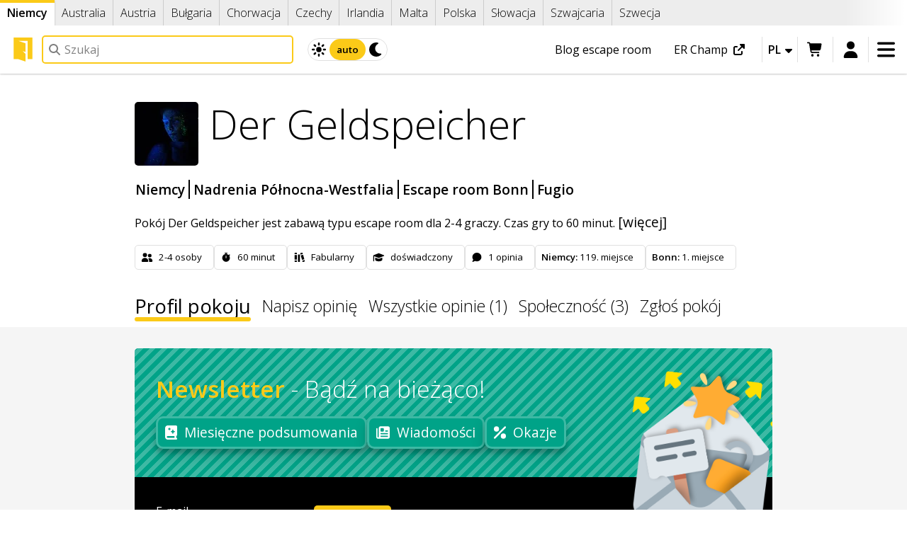

--- FILE ---
content_type: text/html; charset=UTF-8
request_url: https://lock.me/pl/germany/nordrhein-westfalen/bonn/escape-room/fugio/12766-der-geldspeicher
body_size: 25208
content:
<!DOCTYPE html>
<html
    lang="pl"    data-controller="turbo-app"
    data-theme="auto"
    data-bs-theme="auto"
>
<head>
    <meta charset="UTF-8"><title>Der Geldspeicher escape room Bonn opinie, ceny, rezerwacja | Lockme</title>
    <meta name="description" property="og:description" content="Der Geldspeicher - Bonn. Pokój Der Geldspeicher jest zabawą typu escape room dla 2-4 graczy. Czas gry to 60 minut..">
    <meta name="viewport" content="width=device-width,minimum-scale=1,initial-scale=1">

    <meta property="og:url" content="https://lock.me/pl/germany/nordrhein-westfalen/bonn/escape-room/fugio/12766-der-geldspeicher"/>
    <meta property="og:site_name" content="Lockme"/>
    <meta property="og:type" content="website"/>
    <meta property="og:image"
          content="https://img.lock.me/blank%2Ffb%2Fog_room.webp?og=room&amp;og_a=blank%2Fcats%2F7%2F6.webp&amp;og_ca=blank%2Fcompany.webp&amp;og_name=Der+Geldspeicher&amp;og_cities=Fugio+%7C+Bonn&amp;fm=webp&amp;s=5565899a088b592700b20b524774f234"
    />
    <meta property="og:title" content="Der Geldspeicher escape room Bonn opinie, ceny, rezerwacja
     | Lockme"/>
    <meta property="fb:app_id" content="366083896898944"/>
    <meta name="turbo-cache-control" content="no-cache">
    <link rel="manifest" href="https://lock.me/manifest.json"/>

                        <link rel="alternate"
                  hreflang="x-default"
                  href="https://lock.me/en/germany/nordrhein-westfalen/bonn/escape-room/fugio/12766-der-geldspeicher"
            />
                            <link rel="alternate"
                      hreflang="bg"
                      href="https://lock.me/bg/germany/nordrhein-westfalen/bonn/escape-room/fugio/12766-der-geldspeicher"
                />
                            <link rel="alternate"
                      hreflang="cs"
                      href="https://lock.me/cs/germany/nordrhein-westfalen/bonn/escape-room/fugio/12766-der-geldspeicher"
                />
                            <link rel="alternate"
                      hreflang="de"
                      href="https://lock.me/de/germany/nordrhein-westfalen/bonn/escape-room/fugio/12766-der-geldspeicher"
                />
                            <link rel="alternate"
                      hreflang="en"
                      href="https://lock.me/en/germany/nordrhein-westfalen/bonn/escape-room/fugio/12766-der-geldspeicher"
                />
                            <link rel="alternate"
                      hreflang="pl"
                      href="https://lock.me/pl/germany/nordrhein-westfalen/bonn/escape-room/fugio/12766-der-geldspeicher"
                />
                            <link rel="alternate"
                      hreflang="sk"
                      href="https://lock.me/sk/germany/nordrhein-westfalen/bonn/escape-room/fugio/12766-der-geldspeicher"
                />
                            <link rel="alternate"
                      hreflang="sv"
                      href="https://lock.me/sv/germany/nordrhein-westfalen/bonn/escape-room/fugio/12766-der-geldspeicher"
                />
                            <link rel="alternate"
                      hreflang="uk"
                      href="https://lock.me/uk/germany/nordrhein-westfalen/bonn/escape-room/fugio/12766-der-geldspeicher"
                />
                        
                        <link rel="preconnect" href="https://a.tile.openstreetmap.org"/>
            <link rel="preconnect" href="https://b.tile.openstreetmap.org"/>
            <link rel="preconnect" href="https://c.tile.openstreetmap.org"/>
    

    <link rel="canonical" href="https://lock.me/pl/germany/nordrhein-westfalen/bonn/escape-room/fugio/12766-der-geldspeicher"/>

    <link rel="stylesheet" href="/build/1689.de22a5ad.css" data-turbo-track="reload"><link rel="stylesheet" href="/build/5714.c80ec11d.css" data-turbo-track="reload">

    <link rel="icon" href="/build/img/favicons/lockme/favicon_48.27aca4b9.png" sizes="48x48"/>
    <link rel="icon" href="/build/img/favicons/lockme/favicon_192.fd8a7562.png" sizes="192x192"/>
    <link rel="shortcut icon" href="/build/img/favicons/lockme/favicon_48.27aca4b9.png"/>
    <link rel="apple-touch-icon" href="/build/img/favicons/lockme/favicon_180.6cbb4755.png"/>

    <script src="/build/runtime.e8aca443.js" defer data-turbo-track="reload"></script><script src="/build/4114.09e83b85.js" defer data-turbo-track="reload"></script><script src="/build/4986.64521b0b.js" defer data-turbo-track="reload"></script><script src="/build/1576.af392d1a.js" defer data-turbo-track="reload"></script><script src="/build/1689.11f856f9.js" defer data-turbo-track="reload"></script><script src="/build/3594.fc4793c6.js" defer data-turbo-track="reload"></script><script src="/build/site.3d67f82b.js" defer data-turbo-track="reload"></script>

            <script type="application/ld+json">{"@context":"https:\/\/schema.org","@type":"Game","name":"Der Geldspeicher","description":"","url":"https:\/\/lock.me\/pl\/germany\/nordrhein-westfalen\/bonn\/escape-room\/fugio\/12766-der-geldspeicher","thumbnailUrl":"https:\/\/img.lock.me\/blank\/cats\/7\/6.webp?w=290&h=290&s=44135f88f44d8e12dbc509feef3bd720","image":"https:\/\/img.lock.me\/blank\/cats\/7\/6.webp?w=290&h=290&s=44135f88f44d8e12dbc509feef3bd720","interactivityType":"active","gameLocation":{"@type":"Place","address":"Kessenicher Str. 171\r\n53129 Bonn","name":"Fugio","logo":"https:\/\/img.lock.me\/blank\/company.webp?w=290&h=290&s=1f6722c2f4cfdfcac309b05634f3c178","image":"https:\/\/img.lock.me\/blank\/company.webp?w=290&h=290&s=1f6722c2f4cfdfcac309b05634f3c178","geo":{"@type":"GeoCoordinates","addressCountry":"PL","latitude":50.704659999999997,"longitude":7.1139900000000003},"telephone":"0228 \/ 94733450"},"creator":{"@type":"EntertainmentBusiness","name":"Fugio","url":"https:\/\/lock.me\/pl\/company\/fugio","logo":"https:\/\/img.lock.me\/blank\/company.webp?w=290&h=290&s=1f6722c2f4cfdfcac309b05634f3c178","image":"https:\/\/img.lock.me\/blank\/company.webp?w=290&h=290&s=1f6722c2f4cfdfcac309b05634f3c178","address":"Kessenicher Str. 171\r\n53129 Bonn"},"offers":{"@type":"Offer","priceCurrency":"PLN","priceSpecification":{"@type":"PriceSpecification","minPrice":{"amount":"7800","currency":"EUR"},"maxPrice":{"amount":"11200","currency":"EUR"}}},"breadcrumb":{"@type":"BreadcrumbList","itemListElement":[{"@type":"ListItem","position":1,"name":"Niemcy","item":"https:\/\/lock.me\/pl\/germany\/ranking-escape-room"},{"@type":"ListItem","position":2,"name":"Nadrenia P\u00f3\u0142nocna-Westfalia","item":"https:\/\/lock.me\/pl\/germany\/ranking-escape-room\/nordrhein-westfalen"},{"@type":"ListItem","position":3,"name":"Bonn","item":"https:\/\/lock.me\/pl\/germany\/ranking-escape-room\/nordrhein-westfalen\/bonn"},{"@type":"ListItem","position":4,"name":"Fugio","item":"https:\/\/lock.me\/pl\/company\/fugio"}]},"aggregateRating":{"@type":"AggregateRating","ratingCount":1,"reviewCount":1,"bestRating":10,"worstRating":0,"ratingValue":8}}</script>
        <meta name="turbo-prefetch" content="false">

    <script>
                if (
            window.matchMedia
            && window.matchMedia('(prefers-color-scheme: dark)').matches
            && document.documentElement.dataset.bsTheme === 'auto'
        ) {
            document.documentElement.dataset.bsTheme = 'dark'
        }
    </script>
<script async="true" data-browser-key="31c6734bb66dbd487538ba91efcc982b2674ba493ea4e22a17f239648b4dbbf9" data-sample-rate="1.000000" data-parent-trace-id="7d9a265275b2bcbf79b1ec458c665fc1" data-transaction-name="App\Controller\Site\Room\RoomController" data-collector="https://ingest.upsun-eu-5.observability-pipeline.blackfire.io" src="https://admin-pipeline.upsun-eu-5.observability-pipeline.blackfire.io/js/probe.js"></script></head>
<body     data-controller="analytics fbq geolocation scrollto history" data-analytics-debug-value="0" data-analytics-id-value="G-H9E57C3QC3" data-fbq-token-value="176162212967576" data-geolocation-city-value="0" data-geolocation-country-value="2" data-geolocation-force-value="false"
 class="">
    <header class="top_bar" data-scrollto-target="header">
        <div
            class="scroll_list_container full_width scroll_nav_container scrolled_left"
            data-controller="countrybar horizontal-nav"
        >
            <nav
                class="scroll_list scroll_nav country_bar"
                data-horizontal-nav-target="nav"
            >
                                    <a href="/pl/germany"
                       data-country-change="DE"
                                                    class="act"
                            data-horizontal-nav-target="current"
                                            >
                        Niemcy
                    </a>
                                    <a href="/pl/australia"
                       data-country-change="AU"
                                            >
                        Australia
                    </a>
                                    <a href="/pl/austria"
                       data-country-change="AT"
                                            >
                        Austria
                    </a>
                                    <a href="/pl/bulgaria"
                       data-country-change="BG"
                                            >
                        Bułgaria
                    </a>
                                    <a href="/pl/croatia"
                       data-country-change="HR"
                                            >
                        Chorwacja
                    </a>
                                    <a href="/pl/czechia"
                       data-country-change="CZ"
                                            >
                        Czechy
                    </a>
                                    <a href="/pl/ireland"
                       data-country-change="IE"
                                            >
                        Irlandia
                    </a>
                                    <a href="/pl/malta"
                       data-country-change="MT"
                                            >
                        Malta
                    </a>
                                    <a href="/pl/poland"
                       data-country-change="PL"
                                            >
                        Polska
                    </a>
                                    <a href="/pl/slovakia"
                       data-country-change="SK"
                                            >
                        Słowacja
                    </a>
                                    <a href="/pl/switzerland"
                       data-country-change="CH"
                                            >
                        Szwajcaria
                    </a>
                                    <a href="/pl/sweden"
                       data-country-change="SE"
                                            >
                        Szwecja
                    </a>
                            </nav>
        </div>

        <div class="main_bar">
            <a class="logo" href="/pl/germany" aria-label="Logo Lockme">
                <svg version="1.1" x="0px" y="0px" viewBox="0 0 40 40" style="enable-background:new 0 0 40 40;" space="preserve" fill="currentColor" class="lockme_icon" aria-hidden="true"><polygon points="36.17,35.92 36.17,0 3.83,0 3.83,35.92 11.79,35.92 24.37,40 24.37,27.16 19.32,22.48 24.37,24.12 24.37,9.57 11.79,5.49 27.96,5.49 27.96,35.92 "></polygon></svg>
            </a>

            <form
                class="quicksearch_container"
                method="get"
                action="/pl/search"
                onsubmit="return false;"
                data-controller="search"
            >
                <section class="quicksearch global" data-search-target="quicksearch">
                    <label class="search_label quicksearch_label">
                        <svg viewBox="0 0 512 512" fill="currentColor" class="lmfa" aria-hidden="true"><path fill="currentColor" d="M416 208c0 45.9-14.9 88.3-40 122.7L502.6 457.4c12.5 12.5 12.5 32.8 0 45.3s-32.8 12.5-45.3 0L330.7 376C296.3 401.1 253.9 416 208 416 93.1 416 0 322.9 0 208S93.1 0 208 0 416 93.1 416 208zM208 352a144 144 0 1 0 0-288 144 144 0 1 0 0 288z"></path></svg>
                        <input aria-label="Pole wyszukiwania"
                               type="text"
                               name="q"
                               placeholder="Szukaj"
                               autocomplete="off"
                               class="quicksearch_input global"
                            data-search-target="query"
                            data-action="input->search#queryChange focus->search#focusQuery keydown->search#queryKey"
                        />
                    </label>

                    <button type="button"
                            class="search_close"
                        data-action="search#blurQuery"
                    >
                        <svg viewBox="0 0 384 512" fill="currentColor" class="lmfa" aria-hidden="true"><path fill="currentColor" d="M55.1 73.4c-12.5-12.5-32.8-12.5-45.3 0s-12.5 32.8 0 45.3L147.2 256 9.9 393.4c-12.5 12.5-12.5 32.8 0 45.3s32.8 12.5 45.3 0L192.5 301.3 329.9 438.6c12.5 12.5 32.8 12.5 45.3 0s12.5-32.8 0-45.3L237.8 256 375.1 118.6c12.5-12.5 12.5-32.8 0-45.3s-32.8-12.5-45.3 0L192.5 210.7 55.1 73.4z"></path></svg>
                    </button>
                    <ul data-write="Zacznij pisać - tu pojawią się wyniki."
                        data-zero="Brak wyników"
                        data-loading="Ładowanie..."
                        data-search="Pokaż wszystkie wyniki"
                        data-url="/pl/search?q="
                        data-browse="Przeglądaj"
                        data-book="Rezerwuję teraz"
                        data-controller="perfect-scrollbar"
                        data-search-target="list"
                    ></ul>
                    <div
    class="placeholder"
    data-search-target="placeholder"
                data-geolocation-target="placeholder"
    >
    <div
        data-searches="/pl/search"
        style="display: none;"
        data-geolocation-target="recent" data-search-target="recent"
    >
        <span class="h2">Ostatnio wyszukiwane:</span>
        <ul data-search-target="recentsList"></ul>
    </div>
    <span class="h2">Przydatne linki</span>
    <ul>
        <li>
            



<a  class="btn btn-secondary" href="/pl/what-is-the-escape-room">
    Co to jest escape room?
            </a>
        </li>
        <li>
            



<a  class="btn btn-secondary" href="/pl/germany/ranking-escape-room">
    Wszystkie pokoje
            </a>
        </li>
        <li>
            



<a  class="btn btn-secondary" href="/pl/gift-voucher">
    Vouchery prezentowe
            </a>
        </li>
        <li>
            



<a  class="btn btn-secondary" href="/pl/add-room-or-company">
    Dodaj pokój lub firmę
            </a>
        </li>
    </ul>
    </div>

                </section>
            </form>

            <div data-controller="theme-switch" class="theme_switch" id="top_theme_switch">
    <button value="light" data-action="theme-switch#saveTheme" title="Jasny motyw">
        <span>
            <svg viewBox="0 0 512 512" fill="currentColor" class="lmfa" aria-hidden="true"><path fill="currentColor" d="M224 80l0-48c0-17.7 14.3-32 32-32s32 14.3 32 32l0 48c0 17.7-14.3 32-32 32s-32-14.3-32-32zM160 256a96 96 0 1 1 192 0 96 96 0 1 1 -192 0zM0 256c0-17.7 14.3-32 32-32l48 0c17.7 0 32 14.3 32 32s-14.3 32-32 32l-48 0c-17.7 0-32-14.3-32-32zm432-32l48 0c17.7 0 32 14.3 32 32s-14.3 32-32 32l-48 0c-17.7 0-32-14.3-32-32s14.3-32 32-32zM256 512c-17.7 0-32-14.3-32-32l0-48c0-17.7 14.3-32 32-32s32 14.3 32 32l0 48c0 17.7-14.3 32-32 32zM73.4 438.6c-12.5-12.5-12.5-32.8 0-45.3l32-32c12.5-12.5 32.8-12.5 45.3 0s12.5 32.8 0 45.3l-32 32c-12.5 12.5-32.8 12.5-45.3 0zm288-333.3l32-32c12.5-12.5 32.8-12.5 45.3 0s12.5 32.8 0 45.3l-32 32c-12.5 12.5-32.8 12.5-45.3 0s-12.5-32.8 0-45.3zm77.3 333.3c-12.5 12.5-32.8 12.5-45.3 0l-32-32c-12.5-12.5-12.5-32.8 0-45.3s32.8-12.5 45.3 0l32 32c12.5 12.5 12.5 32.8 0 45.3zm-333.3-288l-32-32c-12.5-12.5-12.5-32.8 0-45.3s32.8-12.5 45.3 0l32 32c12.5 12.5 12.5 32.8 0 45.3s-32.8 12.5-45.3 0z"></path></svg>
        </span>
    </button>
    <button value="auto" data-action="theme-switch#saveTheme" title="Motyw systemu">
        <span class="text">auto</span>
    </button>
    <button value="dark" data-action="theme-switch#saveTheme" title="Ciemny motyw">
        <span>
            <svg viewBox="0 0 512 512" fill="currentColor" class="lmfa" aria-hidden="true"><path fill="currentColor" d="M256 0C114.6 0 0 114.6 0 256S114.6 512 256 512c68.8 0 131.3-27.2 177.3-71.4 7.3-7 9.4-17.9 5.3-27.1s-13.7-14.9-23.8-14.1c-4.9 .4-9.8 .6-14.8 .6-101.6 0-184-82.4-184-184 0-72.1 41.5-134.6 102.1-164.8 9.1-4.5 14.3-14.3 13.1-24.4S322.6 8.5 312.7 6.3C294.4 2.2 275.4 0 256 0z"></path></svg>
        </span>
    </button>
</div>



                        <div class="top_links">
                <a class="link erchamp"
                   href="https://erchamp.com">
                    ER Champ
                    <svg viewBox="0 0 512 512" fill="currentColor" class="lmfa" aria-hidden="true"><path fill="currentColor" d="M290.4 19.8C295.4 7.8 307.1 0 320 0L480 0c17.7 0 32 14.3 32 32l0 160c0 12.9-7.8 24.6-19.8 29.6s-25.7 2.2-34.9-6.9L400 157.3 246.6 310.6c-12.5 12.5-32.8 12.5-45.3 0s-12.5-32.8 0-45.3L354.7 112 297.4 54.6c-9.2-9.2-11.9-22.9-6.9-34.9zM0 176c0-44.2 35.8-80 80-80l80 0c17.7 0 32 14.3 32 32s-14.3 32-32 32l-80 0c-8.8 0-16 7.2-16 16l0 256c0 8.8 7.2 16 16 16l256 0c8.8 0 16-7.2 16-16l0-80c0-17.7 14.3-32 32-32s32 14.3 32 32l0 80c0 44.2-35.8 80-80 80L80 512c-44.2 0-80-35.8-80-80L0 176z"></path></svg>
                </a>
                <a href="/pl/blog" class="link">
                    Blog escape room
                </a>
                <a class="link xmas"
                   href="/pl/gift-voucher">
                    Vouchery prezentowe
                                            <svg viewBox="0 0 576 512" fill="currentColor" class="lmfa" aria-hidden="true"><path opacity=".4" fill="currentColor" d="M0 341c0 41.4 33.6 75 75 75 50.5 0 94.3-33.5 108.1-81.2-4.5-6.5-7.1-14.3-7.1-22.8 0-14.2 7.4-26.6 18.5-33.7l5.4-28.2 64.1-64.1 0 72.4c14.7 13.2 24 32.3 24 53.7 0 39.8-32.2 72-72 72-7.2 0-14.2-1.1-20.8-3-2.1 8.4-3.2 17.1-3.2 25.9l0 9.1c0 53 43 96 96 96s96-43 96-96l0-9.1c0-25.1-9-49.4-25.3-68.4l-46.7-54.5 0-98.1 64.1 64.1 14.4 74.7c10.2 53 56.6 91.3 110.5 91.3 41.4 0 75-33.6 75-75 0-54-38.3-100.3-91.3-110.5l-74.7-14.4-98-98 0-94.1c0-13.3-10.7-24-24-24s-24 10.7-24 24l0 94.1-98 98-74.7 14.4C38.3 240.6 0 287 0 341z"></path><path fill="currentColor" d="M376 112a40 40 0 1 0 0-80 40 40 0 1 0 0 80zM216 352a40 40 0 1 0 0-80 40 40 0 1 0 0 80z"></path></svg>
                                    </a>
                <a class="link"
                   href="/pl/germany/ranking-escape-room">
                    Wszystkie pokoje
                </a>
                <a class="link"
                   href="/pl/what-is-the-escape-room">
                    Co to jest escape room?
                </a>
            </div>
            <div class="top_options">
                <div class="lang_select"
                     data-label="Language"
                    data-controller="close-click"
                >
                    <button aria-label="Zmień język" data-action="close-click#toggle">
                        pl
                        <svg viewBox="0 0 320 512" fill="currentColor" class="lmfa caret" aria-hidden="true"><path fill="currentColor" d="M140.3 376.8c12.6 10.2 31.1 9.5 42.8-2.2l128-128c9.2-9.2 11.9-22.9 6.9-34.9S301.4 192 288.5 192l-256 0c-12.9 0-24.6 7.8-29.6 19.8S.7 237.5 9.9 246.6l128 128 2.4 2.2z"></path></svg>
                    </button>
                    <ul class="langs">
                            <a href="https://lock.me/bg/germany/nordrhein-westfalen/bonn/escape-room/fugio/12766-der-geldspeicher"
       class="last"
       title="български - експериментална версия"
       data-turbo="false"
    >
                    bg
                            <svg viewBox="0 0 448 512" fill="currentColor" class="lmfa lmfa-fw" aria-hidden="true"><path fill="currentColor" d="M288 0L128 0C110.3 0 96 14.3 96 32s14.3 32 32 32L128 215.5 7.5 426.3C2.6 435 0 444.7 0 454.7 0 486.4 25.6 512 57.3 512l333.4 0c31.6 0 57.3-25.6 57.3-57.3 0-10-2.6-19.8-7.5-28.4L320 215.5 320 64c17.7 0 32-14.3 32-32S337.7 0 320 0L288 0zM192 215.5l0-151.5 64 0 0 151.5c0 11.1 2.9 22.1 8.4 31.8l41.6 72.7-164 0 41.6-72.7c5.5-9.7 8.4-20.6 8.4-31.8z"></path></svg>
            </a>
        <a href="https://lock.me/cs/germany/nordrhein-westfalen/bonn/escape-room/fugio/12766-der-geldspeicher"
       class=""
       title="čeština"
       data-turbo="false"
    >
                    cs
                    </a>
        <a href="https://lock.me/de/germany/nordrhein-westfalen/bonn/escape-room/fugio/12766-der-geldspeicher"
       class=""
       title="Deutsch"
       data-turbo="false"
    >
                    de
                    </a>
        <a href="https://lock.me/en/germany/nordrhein-westfalen/bonn/escape-room/fugio/12766-der-geldspeicher"
       class=""
       title="English"
       data-turbo="false"
    >
                    en
                    </a>
        <a href="https://lock.me/pl/germany/nordrhein-westfalen/bonn/escape-room/fugio/12766-der-geldspeicher"
       class="act"
       title="polski"
       data-turbo="false"
    >
                    pl
                    </a>
        <a href="https://lock.me/sk/germany/nordrhein-westfalen/bonn/escape-room/fugio/12766-der-geldspeicher"
       class=""
       title="slovenčina - experimentálna verzia"
       data-turbo="false"
    >
                    sk
                            <svg viewBox="0 0 448 512" fill="currentColor" class="lmfa lmfa-fw" aria-hidden="true"><path fill="currentColor" d="M288 0L128 0C110.3 0 96 14.3 96 32s14.3 32 32 32L128 215.5 7.5 426.3C2.6 435 0 444.7 0 454.7 0 486.4 25.6 512 57.3 512l333.4 0c31.6 0 57.3-25.6 57.3-57.3 0-10-2.6-19.8-7.5-28.4L320 215.5 320 64c17.7 0 32-14.3 32-32S337.7 0 320 0L288 0zM192 215.5l0-151.5 64 0 0 151.5c0 11.1 2.9 22.1 8.4 31.8l41.6 72.7-164 0 41.6-72.7c5.5-9.7 8.4-20.6 8.4-31.8z"></path></svg>
            </a>
        <a href="https://lock.me/sv/germany/nordrhein-westfalen/bonn/escape-room/fugio/12766-der-geldspeicher"
       class=""
       title="svenska - experimentell version"
       data-turbo="false"
    >
                    sv
                            <svg viewBox="0 0 448 512" fill="currentColor" class="lmfa lmfa-fw" aria-hidden="true"><path fill="currentColor" d="M288 0L128 0C110.3 0 96 14.3 96 32s14.3 32 32 32L128 215.5 7.5 426.3C2.6 435 0 444.7 0 454.7 0 486.4 25.6 512 57.3 512l333.4 0c31.6 0 57.3-25.6 57.3-57.3 0-10-2.6-19.8-7.5-28.4L320 215.5 320 64c17.7 0 32-14.3 32-32S337.7 0 320 0L288 0zM192 215.5l0-151.5 64 0 0 151.5c0 11.1 2.9 22.1 8.4 31.8l41.6 72.7-164 0 41.6-72.7c5.5-9.7 8.4-20.6 8.4-31.8z"></path></svg>
            </a>
        <a href="https://lock.me/uk/germany/nordrhein-westfalen/bonn/escape-room/fugio/12766-der-geldspeicher"
       class=""
       title="українська"
       data-turbo="false"
    >
                    uk
                    </a>
    
                    </ul>
                </div>


                                    <div class="cart">
                            <a
        href="/pl/your-basket"
        rel="nofollow"
        class="basket_icon inact"
        aria-label="Koszyk"
        data-controller="basket"
        data-action="basket@window->basket#redraw"
    >
        <svg viewBox="0 0 640 512" fill="currentColor" class="lmfa" aria-hidden="true"><path fill="currentColor" d="M24-16C10.7-16 0-5.3 0 8S10.7 32 24 32l45.3 0c3.9 0 7.2 2.8 7.9 6.6l52.1 286.3c6.2 34.2 36 59.1 70.8 59.1L456 384c13.3 0 24-10.7 24-24s-10.7-24-24-24l-255.9 0c-11.6 0-21.5-8.3-23.6-19.7l-5.1-28.3 303.6 0c30.8 0 57.2-21.9 62.9-52.2L568.9 69.9C572.6 50.2 557.5 32 537.4 32l-412.7 0-.4-2c-4.8-26.6-28-46-55.1-46L24-16zM208 512a48 48 0 1 0 0-96 48 48 0 1 0 0 96zm224 0a48 48 0 1 0 0-96 48 48 0 1 0 0 96z"></path></svg>
    </a>

                    </div>
                        <div  class="menu_user">
        <a class="login" href="/pl/log-in" data-ico="&#xf035;" title="Zaloguj się" rel="nofollow">
            <svg viewBox="0 0 448 512" fill="currentColor" class="lmfa" aria-hidden="true"><path fill="currentColor" d="M224 248a120 120 0 1 0 0-240 120 120 0 1 0 0 240zm-29.7 56C95.8 304 16 383.8 16 482.3 16 498.7 29.3 512 45.7 512l356.6 0c16.4 0 29.7-13.3 29.7-29.7 0-98.5-79.8-178.3-178.3-178.3l-59.4 0z"></path></svg>
        </a>
    </div>

                
                <div class="menu_main"
                     data-label="Menu"
                    data-controller="close-click" data-close-click-body-class-value="stuck_menu"
                >
                    <button aria-label="Otwórz menu" data-action="close-click#toggle">
                        <svg viewBox="0 0 448 512" fill="currentColor" class="lmfa" aria-hidden="true"><path fill="currentColor" d="M0 96C0 78.3 14.3 64 32 64l384 0c17.7 0 32 14.3 32 32s-14.3 32-32 32L32 128C14.3 128 0 113.7 0 96zM0 256c0-17.7 14.3-32 32-32l384 0c17.7 0 32 14.3 32 32s-14.3 32-32 32L32 288c-17.7 0-32-14.3-32-32zM448 416c0 17.7-14.3 32-32 32L32 448c-17.7 0-32-14.3-32-32s14.3-32 32-32l384 0c17.7 0 32 14.3 32 32z"></path></svg>
                    </button>
                    <section data-controller="toggle-open perfect-scrollbar">
                        <header>
                            <a href="/pl/germany/ranking-escape-room">
                                <span class="circle">
                                    <svg viewBox="0 0 512 512" fill="currentColor" class="lmfa" aria-hidden="true"><path fill="currentColor" d="M40 48C26.7 48 16 58.7 16 72l0 48c0 13.3 10.7 24 24 24l48 0c13.3 0 24-10.7 24-24l0-48c0-13.3-10.7-24-24-24L40 48zM192 64c-17.7 0-32 14.3-32 32s14.3 32 32 32l288 0c17.7 0 32-14.3 32-32s-14.3-32-32-32L192 64zm0 160c-17.7 0-32 14.3-32 32s14.3 32 32 32l288 0c17.7 0 32-14.3 32-32s-14.3-32-32-32l-288 0zm0 160c-17.7 0-32 14.3-32 32s14.3 32 32 32l288 0c17.7 0 32-14.3 32-32s-14.3-32-32-32l-288 0zM16 232l0 48c0 13.3 10.7 24 24 24l48 0c13.3 0 24-10.7 24-24l0-48c0-13.3-10.7-24-24-24l-48 0c-13.3 0-24 10.7-24 24zM40 368c-13.3 0-24 10.7-24 24l0 48c0 13.3 10.7 24 24 24l48 0c13.3 0 24-10.7 24-24l0-48c0-13.3-10.7-24-24-24l-48 0z"></path></svg>
                                </span>
                                <p>Wszystkie pokoje</p>
                            </a>
                            <a href="/pl/what-is-the-escape-room">
                                <span class="circle">
                                    <svg viewBox="0 0 192 512" fill="currentColor" class="lmfa" aria-hidden="true"><path fill="currentColor" d="M48 48a48 48 0 1 1 96 0 48 48 0 1 1 -96 0zM0 192c0-17.7 14.3-32 32-32l64 0c17.7 0 32 14.3 32 32l0 256 32 0c17.7 0 32 14.3 32 32s-14.3 32-32 32L32 512c-17.7 0-32-14.3-32-32s14.3-32 32-32l32 0 0-224-32 0c-17.7 0-32-14.3-32-32z"></path></svg>
                                </span>
                                <p>Co to jest escape room?</p>
                            </a>
                            <a href="/pl/gift-voucher">
                                <span class="circle">
                                    <svg viewBox="0 0 512 512" fill="currentColor" class="lmfa" aria-hidden="true"><path fill="currentColor" d="M321.5 68.8C329.1 55.9 342.9 48 357.8 48l2.2 0c22.1 0 40 17.9 40 40s-17.9 40-40 40l-73.3 0 34.8-59.2zm-131 0l34.8 59.2-73.3 0c-22.1 0-40-17.9-40-40s17.9-40 40-40l2.2 0c14.9 0 28.8 7.9 36.3 20.8zm89.6-24.3l-24.1 41-24.1-41C215.7 16.9 186.1 0 154.2 0L152 0c-48.6 0-88 39.4-88 88 0 14.4 3.5 28 9.6 40L64 128c-35.3 0-64 28.7-64 64L0 416c0 35.3 28.7 64 64 64l384 0c35.3 0 64-28.7 64-64l0-224c0-35.3-28.7-64-64-64l-9.6 0c6.1-12 9.6-25.6 9.6-40 0-48.6-39.4-88-88-88l-2.2 0c-31.9 0-61.5 16.9-77.7 44.4zM448 368l0 48-384 0 0-48 384 0zm0-64l-384 0 0-112 138 0-13.2 17.6c-8 10.6-5.8 25.6 4.8 33.6s25.6 5.8 33.6-4.8L256 200 284.8 238.4c8 10.6 23 12.8 33.6 4.8s12.8-23 4.8-33.6l-13.2-17.6 138 0 0 112z"></path></svg>
                                </span>
                                <p>Vouchery prezentowe</p>
                            </a>
                            <a href="https://erchamp.com">
                                <span class="circle">
                                    <svg viewBox="0 0 512 512" fill="currentColor" class="lmfa" aria-hidden="true"><path fill="currentColor" d="M368 0L144 0c-26.5 0-48.1 21.8-47.1 48.2 .2 5.3 .4 10.6 .7 15.8L24 64c-13.3 0-24 10.7-24 24 0 113.7 47.9 177.7 104.2 211.8 21.6 13.1 44 21.5 64.5 26.8 19.4 26.3 39.4 40.6 55.3 48.3l0 73.1-64 0c-17.7 0-32 14.3-32 32s14.3 32 32 32l192 0c17.7 0 32-14.3 32-32s-14.3-32-32-32l-64 0 0-73.1c16.6-8 37.7-23.2 57.9-51.8 17.6-5.2 36.1-12.4 54.1-22.5 29.3-16.4 57.6-40.6 78.5-75.7 20.9-35.2 33.5-80.1 33.5-136.8 0-13.3-10.7-24-24-24l-73.6 0c.3-5.2 .5-10.4 .7-15.8 1-26.5-20.6-48.2-47.1-48.2zM48.8 112l52.4 0c6.5 63.6 18.3 112.3 32.8 149.6-1.7-.9-3.3-1.9-5-2.9-37.9-22.9-74.3-65-80.2-146.7zm388.3 88.4c-15.1 25.5-35.4 43.6-57.4 56.5 13.6-36.7 24.8-83.9 31-144.8l52.3 0c-2.9 37.4-12.7 66.1-25.9 88.4zM266.8 85.8l17.5 35.4 39 5.7c9.8 1.4 13.8 13.5 6.6 20.5l-28.2 27.5 6.7 38.9c1.7 9.8-8.6 17.3-17.4 12.7L256 208 221.1 226.4c-8.8 4.6-19.1-2.8-17.4-12.7l6.7-38.9-28.2-27.5c-7.1-6.9-3.2-19 6.7-20.5l39-5.7 17.5-35.4c4.4-8.9 17.1-8.9 21.5 0z"></path></svg>
                                </span>
                                <p>ER Champ</p>
                            </a>
                        </header>

                        <div >
                <article
                            data-toggle-open-target="opener"
                    >
            <span class="nav_heading"
                                    data-action="click->toggle-open#toggle"
                            >
                                    <svg viewBox="0 0 384 512" fill="currentColor" class="lmfa lmfa-fw" aria-hidden="true"><path fill="currentColor" d="M128 96l0 64 128 0 0-64c0-35.3-28.7-64-64-64s-64 28.7-64 64zM64 160l0-64C64 25.3 121.3-32 192-32S320 25.3 320 96l0 64c35.3 0 64 28.7 64 64l0 224c0 35.3-28.7 64-64 64L64 512c-35.3 0-64-28.7-64-64L0 224c0-35.3 28.7-64 64-64z"></path></svg>
                                Escape roomy
            </span>
                            <a href="/pl/germany/ranking-escape-room">
                    Escape room - wszystkie pokoje
                </a>
                            <a href="/pl/germany/ranking-outdoor-rooms">
                    Gry miejskie - wszystkie pokoje
                </a>
                            <a href="/pl/germany/companies">
                    Wszystkie firmy
                </a>
                            <a href="/pl/germany/special-offers">
                    Promocje
                </a>
                            <a href="/pl/users">
                    Użytkownicy
                </a>
                    </article>
            <article
                            data-toggle-open-target="opener"
                    >
            <span class="nav_heading"
                                    data-action="click->toggle-open#toggle"
                            >
                                    <svg viewBox="0 0 384 512" fill="currentColor" class="lmfa lmfa-fw" aria-hidden="true"><path fill="currentColor" d="M64 0C28.7 0 0 28.7 0 64L0 480c0 11.5 6.2 22.2 16.2 27.8s22.3 5.5 32.2-.4L192 421.3 335.5 507.4c9.9 5.9 22.2 6.1 32.2 .4S384 491.5 384 480l0-416c0-35.3-28.7-64-64-64L64 0z"></path></svg>
                                Nasza oferta
            </span>
                            <a href="/pl/gift-voucher">
                    Vouchery prezentowe
                </a>
                            <a href="/pl/business-offer">
                    Oferta dla firm
                </a>
                            <a href="/pl/escape-room-booking-software">
                    System rezerwacyjny escape room
                </a>
                            <a href="/pl/escape-tales">
                    Gry planszowe Escape Room
                </a>
                            <a href="/pl/contests">
                    Konkursy i quizy
                </a>
                            <a href="/pl/er-champ-final-rooms">
                    Pokoje finałowe ER Champ
                </a>
                    </article>
            <article
                            data-toggle-open-target="opener"
                    >
            <span class="nav_heading"
                                    data-action="click->toggle-open#toggle"
                            >
                                    <svg viewBox="0 0 512 512" fill="currentColor" class="lmfa lmfa-fw" aria-hidden="true"><path fill="currentColor" d="M120 56c0-30.9 25.1-56 56-56l24 0c17.7 0 32 14.3 32 32l0 448c0 17.7-14.3 32-32 32l-32 0c-29.8 0-54.9-20.4-62-48-.7 0-1.3 0-2 0-44.2 0-80-35.8-80-80 0-18 6-34.6 16-48-19.4-14.6-32-37.8-32-64 0-30.9 17.6-57.8 43.2-71.1-7.1-12-11.2-26-11.2-40.9 0-44.2 35.8-80 80-80l0-24zm272 0l0 24c44.2 0 80 35.8 80 80 0 15-4.1 29-11.2 40.9 25.7 13.3 43.2 40.1 43.2 71.1 0 26.2-12.6 49.4-32 64 10 13.4 16 30 16 48 0 44.2-35.8 80-80 80-.7 0-1.3 0-2 0-7.1 27.6-32.2 48-62 48l-32 0c-17.7 0-32-14.3-32-32l0-448c0-17.7 14.3-32 32-32l24 0c30.9 0 56 25.1 56 56z"></path></svg>
                                Strefa wiedzy
            </span>
                            <a href="/pl/what-is-the-escape-room">
                    Co to jest escape room?
                </a>
                            <a href="/pl/blog">
                    Blog
                </a>
                            <a href="/pl/faq">
                    FAQ
                </a>
                            <a href="/pl/escape-room-tourism-in-poland">
                    Turystyka escape room w Polsce
                </a>
                            <a href="/pl/docs">
                    Baza wiedzy
                </a>
                            <a href="/pl/report-website-content">
                    Raportowanie zawartości witryny
                </a>
                    </article>
            <article
                            data-toggle-open-target="opener"
                    >
            <span class="nav_heading"
                                    data-action="click->toggle-open#toggle"
                            >
                                    <svg viewBox="0 0 512 512" fill="currentColor" class="lmfa lmfa-fw" aria-hidden="true"><path fill="currentColor" d="M480 96c17.7 0 32 14.3 32 32s-14.3 32-32 32l-208 0 0-64 208 0zM320 288c17.7 0 32 14.3 32 32s-14.3 32-32 32l-64 0c-17.7 0-32-14.3-32-32s14.3-32 32-32l64 0zm64-64c0 17.7-14.3 32-32 32l-48 0c-17.7 0-32-14.3-32-32s14.3-32 32-32l48 0c17.7 0 32 14.3 32 32zM288 384c17.7 0 32 14.3 32 32s-14.3 32-32 32l-64 0c-17.7 0-32-14.3-32-32s14.3-32 32-32l64 0zm-88-96l.6 0c-5.4 9.4-8.6 20.3-8.6 32 0 13.2 4 25.4 10.8 35.6-24.9 8.7-42.8 32.5-42.8 60.4 0 11.7 3.1 22.6 8.6 32l-8.6 0C71.6 448 0 376.4 0 288l0-61.7c0-42.4 16.9-83.1 46.9-113.1l11.6-11.6C82.5 77.5 115.1 64 149 64l27 0c35.3 0 64 28.7 64 64l0 88c0 22.1-17.9 40-40 40s-40-17.9-40-40l0-56c0-8.8-7.2-16-16-16s-16 7.2-16 16l0 56c0 39.8 32.2 72 72 72z"></path></svg>
                                O nas
            </span>
                            <a href="/pl/get-to-know-us">
                    Kim jesteśmy?
                </a>
                            <a href="/pl/regulations">
                    Regulamin
                </a>
                            <a href="/pl/regulations/5">
                    Polityka prywatności
                </a>
                            <a href="/pl/how-it-works">
                    Działanie serwisu
                </a>
                            <a href="/pl/for-media">
                    Dla mediów
                </a>
                            <a href="/pl/sitemap">
                    Mapa witryny
                </a>
                    </article>
    </div>


                        <ul class="menu_langs" data-controller="close-click">
                                <a href="https://lock.me/bg/germany/nordrhein-westfalen/bonn/escape-room/fugio/12766-der-geldspeicher"
       class="last"
       title="български - експериментална версия"
       data-turbo="false"
    >
                    bg
                            <svg viewBox="0 0 448 512" fill="currentColor" class="lmfa lmfa-fw" aria-hidden="true"><path fill="currentColor" d="M288 0L128 0C110.3 0 96 14.3 96 32s14.3 32 32 32L128 215.5 7.5 426.3C2.6 435 0 444.7 0 454.7 0 486.4 25.6 512 57.3 512l333.4 0c31.6 0 57.3-25.6 57.3-57.3 0-10-2.6-19.8-7.5-28.4L320 215.5 320 64c17.7 0 32-14.3 32-32S337.7 0 320 0L288 0zM192 215.5l0-151.5 64 0 0 151.5c0 11.1 2.9 22.1 8.4 31.8l41.6 72.7-164 0 41.6-72.7c5.5-9.7 8.4-20.6 8.4-31.8z"></path></svg>
            </a>
        <a href="https://lock.me/cs/germany/nordrhein-westfalen/bonn/escape-room/fugio/12766-der-geldspeicher"
       class=""
       title="čeština"
       data-turbo="false"
    >
                    cs
                    </a>
        <a href="https://lock.me/de/germany/nordrhein-westfalen/bonn/escape-room/fugio/12766-der-geldspeicher"
       class=""
       title="Deutsch"
       data-turbo="false"
    >
                    de
                    </a>
        <a href="https://lock.me/en/germany/nordrhein-westfalen/bonn/escape-room/fugio/12766-der-geldspeicher"
       class=""
       title="English"
       data-turbo="false"
    >
                    en
                    </a>
        <a href="https://lock.me/pl/germany/nordrhein-westfalen/bonn/escape-room/fugio/12766-der-geldspeicher"
       class="act"
       title="polski"
       data-turbo="false"
    >
                    pl
                    </a>
        <a href="https://lock.me/sk/germany/nordrhein-westfalen/bonn/escape-room/fugio/12766-der-geldspeicher"
       class=""
       title="slovenčina - experimentálna verzia"
       data-turbo="false"
    >
                    sk
                            <svg viewBox="0 0 448 512" fill="currentColor" class="lmfa lmfa-fw" aria-hidden="true"><path fill="currentColor" d="M288 0L128 0C110.3 0 96 14.3 96 32s14.3 32 32 32L128 215.5 7.5 426.3C2.6 435 0 444.7 0 454.7 0 486.4 25.6 512 57.3 512l333.4 0c31.6 0 57.3-25.6 57.3-57.3 0-10-2.6-19.8-7.5-28.4L320 215.5 320 64c17.7 0 32-14.3 32-32S337.7 0 320 0L288 0zM192 215.5l0-151.5 64 0 0 151.5c0 11.1 2.9 22.1 8.4 31.8l41.6 72.7-164 0 41.6-72.7c5.5-9.7 8.4-20.6 8.4-31.8z"></path></svg>
            </a>
        <a href="https://lock.me/sv/germany/nordrhein-westfalen/bonn/escape-room/fugio/12766-der-geldspeicher"
       class=""
       title="svenska - experimentell version"
       data-turbo="false"
    >
                    sv
                            <svg viewBox="0 0 448 512" fill="currentColor" class="lmfa lmfa-fw" aria-hidden="true"><path fill="currentColor" d="M288 0L128 0C110.3 0 96 14.3 96 32s14.3 32 32 32L128 215.5 7.5 426.3C2.6 435 0 444.7 0 454.7 0 486.4 25.6 512 57.3 512l333.4 0c31.6 0 57.3-25.6 57.3-57.3 0-10-2.6-19.8-7.5-28.4L320 215.5 320 64c17.7 0 32-14.3 32-32S337.7 0 320 0L288 0zM192 215.5l0-151.5 64 0 0 151.5c0 11.1 2.9 22.1 8.4 31.8l41.6 72.7-164 0 41.6-72.7c5.5-9.7 8.4-20.6 8.4-31.8z"></path></svg>
            </a>
        <a href="https://lock.me/uk/germany/nordrhein-westfalen/bonn/escape-room/fugio/12766-der-geldspeicher"
       class=""
       title="українська"
       data-turbo="false"
    >
                    uk
                    </a>
    
                        </ul>

                        <div class="localization">
                            <div  class="selection_container time_zones" data-controller="close-click live" data-close-click-component-property-value="open" data-live-name-value="Timezone:Chooser" data-live-url-value="/pl/_components/Timezone:Chooser" id="live-42557237-0" data-live-props-value="{&quot;uri&quot;:&quot;https:\/\/lock.me\/pl\/germany\/nordrhein-westfalen\/bonn\/escape-room\/fugio\/12766-der-geldspeicher&quot;,&quot;open&quot;:false,&quot;search&quot;:&quot;&quot;,&quot;@attributes&quot;:{&quot;id&quot;:&quot;live-42557237-0&quot;},&quot;@checksum&quot;:&quot;11c6UkH5cHeBT1cs0YHoW3fE3bG6e4Y+Lv8K93uIUvc=&quot;}">
    <p>Strefa czasowa:</p>
    

<button class="btn btn-secondary"  data-model="open" data-value="1" data-action="live#update">
                czas wschodnioamerykański (Nowy Jork)
                <svg viewBox="0 0 320 512" fill="currentColor" class="lmfa" aria-hidden="true"><path fill="currentColor" d="M140.3 135.2c12.6-10.3 31.1-9.5 42.8 2.2l128 128c9.2 9.2 11.9 22.9 6.9 34.9S301.4 320 288.5 320l-256 0c-12.9 0-24.6-7.8-29.6-19.8S.7 274.5 9.9 265.4l128-128 2.4-2.2z"></path></svg>
    </button>

    </div>

                        </div>

                        <div data-controller="theme-switch" class="theme_switch" id="menu_theme_switch">
    <button value="light" data-action="theme-switch#saveTheme" title="Jasny motyw">
        <span>
            <svg viewBox="0 0 512 512" fill="currentColor" class="lmfa" aria-hidden="true"><path fill="currentColor" d="M224 80l0-48c0-17.7 14.3-32 32-32s32 14.3 32 32l0 48c0 17.7-14.3 32-32 32s-32-14.3-32-32zM160 256a96 96 0 1 1 192 0 96 96 0 1 1 -192 0zM0 256c0-17.7 14.3-32 32-32l48 0c17.7 0 32 14.3 32 32s-14.3 32-32 32l-48 0c-17.7 0-32-14.3-32-32zm432-32l48 0c17.7 0 32 14.3 32 32s-14.3 32-32 32l-48 0c-17.7 0-32-14.3-32-32s14.3-32 32-32zM256 512c-17.7 0-32-14.3-32-32l0-48c0-17.7 14.3-32 32-32s32 14.3 32 32l0 48c0 17.7-14.3 32-32 32zM73.4 438.6c-12.5-12.5-12.5-32.8 0-45.3l32-32c12.5-12.5 32.8-12.5 45.3 0s12.5 32.8 0 45.3l-32 32c-12.5 12.5-32.8 12.5-45.3 0zm288-333.3l32-32c12.5-12.5 32.8-12.5 45.3 0s12.5 32.8 0 45.3l-32 32c-12.5 12.5-32.8 12.5-45.3 0s-12.5-32.8 0-45.3zm77.3 333.3c-12.5 12.5-32.8 12.5-45.3 0l-32-32c-12.5-12.5-12.5-32.8 0-45.3s32.8-12.5 45.3 0l32 32c12.5 12.5 12.5 32.8 0 45.3zm-333.3-288l-32-32c-12.5-12.5-12.5-32.8 0-45.3s32.8-12.5 45.3 0l32 32c12.5 12.5 12.5 32.8 0 45.3s-32.8 12.5-45.3 0z"></path></svg>
        </span>
    </button>
    <button value="auto" data-action="theme-switch#saveTheme" title="Motyw systemu">
        <span class="text">auto</span>
    </button>
    <button value="dark" data-action="theme-switch#saveTheme" title="Ciemny motyw">
        <span>
            <svg viewBox="0 0 512 512" fill="currentColor" class="lmfa" aria-hidden="true"><path fill="currentColor" d="M256 0C114.6 0 0 114.6 0 256S114.6 512 256 512c68.8 0 131.3-27.2 177.3-71.4 7.3-7 9.4-17.9 5.3-27.1s-13.7-14.9-23.8-14.1c-4.9 .4-9.8 .6-14.8 .6-101.6 0-184-82.4-184-184 0-72.1 41.5-134.6 102.1-164.8 9.1-4.5 14.3-14.3 13.1-24.4S322.6 8.5 312.7 6.3C294.4 2.2 275.4 0 256 0z"></path></svg>
        </span>
    </button>
</div>


                        <div class="short_contact">
    <a class="social_link mail" href="/cdn-cgi/l/email-protection#4d3e383d3d223f390d21222e26632028">
        <svg viewBox="0 0 512 512" fill="currentColor" class="lmfa" aria-hidden="true"><path fill="currentColor" d="M48 64c-26.5 0-48 21.5-48 48 0 15.1 7.1 29.3 19.2 38.4l208 156c17.1 12.8 40.5 12.8 57.6 0l208-156c12.1-9.1 19.2-23.3 19.2-38.4 0-26.5-21.5-48-48-48L48 64zM0 196L0 384c0 35.3 28.7 64 64 64l384 0c35.3 0 64-28.7 64-64l0-188-198.4 148.8c-34.1 25.6-81.1 25.6-115.2 0L0 196z"></path></svg>
        <span><span class="__cf_email__" data-cfemail="1d6e686d6d726f695d71727e76337078">[email&#160;protected]</span></span>
    </a>

    

<div class="social_link_list just_icons">
            <a rel="noopener nofollow"
           target="_blank"
           href="https://www.facebook.com/lockmepl/"
           aria-label="Facebook"
           class="social_link facebook just_icons"
        >
            <svg viewBox="0 0 448 512" fill="currentColor" class="lmfa lmfa-fw" aria-hidden="true"><path fill="currentColor" d="M64 32C28.7 32 0 60.7 0 96L0 416c0 35.3 28.7 64 64 64l98.2 0 0-145.8-52.8 0 0-78.2 52.8 0 0-33.7c0-87.1 39.4-127.5 125-127.5 16.2 0 44.2 3.2 55.7 6.4l0 70.8c-6-.6-16.5-1-29.6-1-42 0-58.2 15.9-58.2 57.2l0 27.8 83.6 0-14.4 78.2-69.3 0 0 145.8 129 0c35.3 0 64-28.7 64-64l0-320c0-35.3-28.7-64-64-64L64 32z"></path></svg>
                    </a>
            <a rel="noopener nofollow"
           target="_blank"
           href="https://www.instagram.com/lockmepl/"
           aria-label="Instagram"
           class="social_link instagram just_icons"
        >
            <svg viewBox="0 0 448 512" fill="currentColor" class="lmfa lmfa-fw" aria-hidden="true"><path fill="currentColor" d="M224.3 141a115 115 0 1 0 -.6 230 115 115 0 1 0 .6-230zm-.6 40.4a74.6 74.6 0 1 1 .6 149.2 74.6 74.6 0 1 1 -.6-149.2zm93.4-45.1a26.8 26.8 0 1 1 53.6 0 26.8 26.8 0 1 1 -53.6 0zm129.7 27.2c-1.7-35.9-9.9-67.7-36.2-93.9-26.2-26.2-58-34.4-93.9-36.2-37-2.1-147.9-2.1-184.9 0-35.8 1.7-67.6 9.9-93.9 36.1s-34.4 58-36.2 93.9c-2.1 37-2.1 147.9 0 184.9 1.7 35.9 9.9 67.7 36.2 93.9s58 34.4 93.9 36.2c37 2.1 147.9 2.1 184.9 0 35.9-1.7 67.7-9.9 93.9-36.2 26.2-26.2 34.4-58 36.2-93.9 2.1-37 2.1-147.8 0-184.8zM399 388c-7.8 19.6-22.9 34.7-42.6 42.6-29.5 11.7-99.5 9-132.1 9s-102.7 2.6-132.1-9c-19.6-7.8-34.7-22.9-42.6-42.6-11.7-29.5-9-99.5-9-132.1s-2.6-102.7 9-132.1c7.8-19.6 22.9-34.7 42.6-42.6 29.5-11.7 99.5-9 132.1-9s102.7-2.6 132.1 9c19.6 7.8 34.7 22.9 42.6 42.6 11.7 29.5 9 99.5 9 132.1s2.7 102.7-9 132.1z"></path></svg>
                    </a>
            <a rel="noopener nofollow"
           target="_blank"
           href="https://www.linkedin.com/company/42426185"
           aria-label="LinkedIn"
           class="social_link linkedin just_icons"
        >
            <svg viewBox="0 0 448 512" fill="currentColor" class="lmfa lmfa-fw" aria-hidden="true"><path fill="currentColor" d="M416 32L31.9 32C14.3 32 0 46.5 0 64.3L0 447.7C0 465.5 14.3 480 31.9 480L416 480c17.6 0 32-14.5 32-32.3l0-383.4C448 46.5 433.6 32 416 32zM135.4 416l-66.4 0 0-213.8 66.5 0 0 213.8-.1 0zM102.2 96a38.5 38.5 0 1 1 0 77 38.5 38.5 0 1 1 0-77zM384.3 416l-66.4 0 0-104c0-24.8-.5-56.7-34.5-56.7-34.6 0-39.9 27-39.9 54.9l0 105.8-66.4 0 0-213.8 63.7 0 0 29.2 .9 0c8.9-16.8 30.6-34.5 62.9-34.5 67.2 0 79.7 44.3 79.7 101.9l0 117.2z"></path></svg>
                    </a>
    </div>

</div>


                    </section>
                </div>
            </div>
        </div>
    </header>

    <main class="bottom_padding">
            <section class="profile_head ">
    <section class="basic">
        <div>
                

    
    
<picture ><source type="image/webp" media="(min-width: 1000px)" srcset="https://img.lock.me/blank%2Fcats%2F7%2F6.webp?w=90&amp;h=90&amp;fm=webp&amp;s=658652d4eeda8ee5101c721eb1d1a003"><img class="" width="90" height="90" alt="Escape room - Der Geldspeicher" loading="lazy" src="https://img.lock.me/blank%2Fcats%2F7%2F6.webp?w=62&amp;h=62&amp;fm=webp&amp;s=ff79545ae44fb6f3eda1b01562a6715c"></picture>


            <div>
                                    <h1 class="break_long_text">    Der Geldspeicher
</h1>
            </div>
        </div>

            <div class="separator_list_container">
        <div class="separator_list">
                        <a href="/pl/germany/ranking-escape-room">Niemcy</a>
                            <a href="/pl/germany/ranking-escape-room/nordrhein-westfalen">                    Nadrenia Północna-Westfalia</a>
                            <a href="/pl/germany/ranking-escape-room/nordrhein-westfalen/bonn">                        Escape room                    Bonn</a>
                        <a href="/pl/company/fugio">Fugio</a>
        </div>
    </div>
        <div class="about">
            <p>            Pokój Der Geldspeicher jest zabawą typu escape room dla 2-4 graczy. Czas gry to 60 minut.
                        <a href="#about_section" data-hash="#about_section" data-action="scrollto#scrollToDataHash">[więcej]</a>
    </p>
        </div>
    </section>

        <section class="bricks">
        <div>
            <div>
                <svg viewBox="0 0 576 512" fill="currentColor" class="lmfa lmfa-fw" aria-hidden="true"><path fill="currentColor" d="M64 128a112 112 0 1 1 224 0 112 112 0 1 1 -224 0zM0 464c0-97.2 78.8-176 176-176s176 78.8 176 176l0 6c0 23.2-18.8 42-42 42L42 512c-23.2 0-42-18.8-42-42l0-6zM432 64a96 96 0 1 1 0 192 96 96 0 1 1 0-192zm0 240c79.5 0 144 64.5 144 144l0 22.4c0 23-18.6 41.6-41.6 41.6l-144.8 0c6.6-12.5 10.4-26.8 10.4-42l0-6c0-51.5-17.4-98.9-46.5-136.7 22.6-14.7 49.6-23.3 78.5-23.3z"></path></svg>
                <p>
                    
                            2-4 <span>osoby</span>
                        
                </p>
            </div>
            <div>
                <svg viewBox="0 0 448 512" fill="currentColor" class="lmfa lmfa-fw" aria-hidden="true"><path fill="currentColor" d="M168.5 0c-13.3 0-24 10.7-24 24s10.7 24 24 24l32 0 0 25.3c-108 11.9-192 103.5-192 214.7 0 119.3 96.7 216 216 216s216-96.7 216-216c0-39.8-10.8-77.1-29.6-109.2l28.2-28.2c12.5-12.5 12.5-32.8 0-45.3s-32.8-12.5-45.3 0l-23.4 23.4c-32.9-30.2-75.2-50.3-122-55.5l0-25.3 32 0c13.3 0 24-10.7 24-24s-10.7-24-24-24l-112 0zm80 184l0 104c0 13.3-10.7 24-24 24s-24-10.7-24-24l0-104c0-13.3 10.7-24 24-24s24 10.7 24 24z"></path></svg>
                <p>
                    
                            60 <span>minut</span>
                        
                </p>
            </div>
            <div>
                                    <svg viewBox="0 0 576 512" fill="currentColor" class="lmfa lmfa-fw" aria-hidden="true"><path fill="currentColor" d="M359.2 17c-17.1 4.6-27.2 22.1-22.6 39.2l12.4 46.4 123.6-33.1-12.4-46.4C455.7 6 438.1-4.1 421 .4L359.2 17zm125.9 98.8l-123.6 33.1 66.3 247.3 123.6-33.1-66.3-247.3zM452.5 488.9c4.6 17.1 22.1 27.2 39.2 22.6L553.6 495c17.1-4.6 27.2-22.1 22.6-39.2l-12.4-46.4-123.6 33.1 12.4 46.4zM32.4 32l0 48 128 0 0-48c0-17.7-14.3-32-32-32l-64 0c-17.7 0-32 14.3-32 32zm0 96l0 256 128 0 0-256-128 0zm0 304l0 48c0 17.7 14.3 32 32 32l64 0c17.7 0 32-14.3 32-32l0-48-128 0zm176-304l0 352c0 17.7 14.3 32 32 32l48 0c17.7 0 32-14.3 32-32l0-352c0-17.7-14.3-32-32-32l-48 0c-17.7 0-32 14.3-32 32z"></path></svg>
                    <p>Fabularny</p>
                            </div>
            <div>
                <svg viewBox="0 0 576 512" fill="currentColor" class="lmfa lmfa-fw" aria-hidden="true"><path fill="currentColor" d="M48 195.8l209.2 86.1c9.8 4 20.2 6.1 30.8 6.1s21-2.1 30.8-6.1l242.4-99.8c9-3.7 14.8-12.4 14.8-22.1s-5.8-18.4-14.8-22.1L318.8 38.1C309 34.1 298.6 32 288 32s-21 2.1-30.8 6.1L14.8 137.9C5.8 141.6 0 150.3 0 160L0 456c0 13.3 10.7 24 24 24s24-10.7 24-24l0-260.2zm48 71.7L96 384c0 53 86 96 192 96s192-43 192-96l0-116.6-142.9 58.9c-15.6 6.4-32.2 9.7-49.1 9.7s-33.5-3.3-49.1-9.7L96 267.4z"></path></svg>
                <p>doświadczony</p>
            </div>

            <div class="desktop_hide">
                <svg viewBox="0 0 512 512" fill="currentColor" class="lmfa lmfa-fw" aria-hidden="true"><path fill="currentColor" d="M512 240c0 132.5-114.6 240-256 240-37.1 0-72.3-7.4-104.1-20.7L33.5 510.1c-9.4 4-20.2 1.7-27.1-5.8S-2 485.8 2.8 476.8l48.8-92.2C19.2 344.3 0 294.3 0 240 0 107.5 114.6 0 256 0S512 107.5 512 240z"></path></svg>
                <p>1 opinia</p>
            </div>

                            <div class="desktop_hide">
                    <p>
                        <strong>Niemcy:</strong> 119. miejsce
                    </p>
                </div>
            
                            <div class="desktop_hide">
                    <p>
                        <strong>Bonn:</strong> 1. miejsce
                    </p>
                </div>
                    </div>
    </section>

        <div class="scroll_list_container scroll_nav_container profile_nav scrolled_left"
         id="profile_nav"
        data-controller="horizontal-nav"
    >
        <nav
            class="scroll_list scroll_nav"
            data-horizontal-nav-target="nav"
        >
                <a href="/pl/germany/nordrhein-westfalen/bonn/escape-room/fugio/12766-der-geldspeicher#profile_nav"
                    class="act"
            data-horizontal-nav-target="current"
            >Profil pokoju</a>
    
            <a href="/pl/germany/nordrhein-westfalen/bonn/escape-room/fugio/12766-der-geldspeicher/rate#profile_nav"
           rel="nofollow"
                    >Napisz opinię</a>
    
            <a href="/pl/germany/nordrhein-westfalen/bonn/escape-room/fugio/12766-der-geldspeicher/reviews#profile_nav"
           rel="nofollow"
                    >Wszystkie opinie (1)</a>
    
            <a href="/pl/germany/nordrhein-westfalen/bonn/escape-room/fugio/12766-der-geldspeicher/community/visited#profile_nav"
           rel="nofollow"
                    >Społeczność (3)</a>
    
    
    <a href="/pl/room-report/12766#profile_nav"
       rel="nofollow"
            >Zgłoś pokój</a>
        </nav>
    </div>
</section>


    <section class="alt-back"
        data-analytics-target="view"
             data-ec="{&quot;item_id&quot;:&quot;room-12766&quot;,&quot;item_name&quot;:&quot;Der Geldspeicher&quot;,&quot;item_category&quot;:&quot;room&quot;,&quot;item_brand&quot;:&quot;Fugio&quot;}"
             data-ec-event="view_item"
    >
        <div class="right_scroller profile">
                
    
    


    <section class="on_alt_bcg opening open"
    data-controller="toggle-open"
    data-toggle-open-target="opener"
        id='about_section'
>
    <h2 class="opener" data-action="click->toggle-open#toggle">
        Fabuła pokoju Der Geldspeicher        <span class="arrow">
            <svg viewBox="0 0 384 512" fill="currentColor" class="lmfa" aria-hidden="true"><path fill="currentColor" d="M209.5 369c-9.4 9.4-24.6 9.4-33.9 0L15.5 209c-9.4-9.4-9.4-24.6 0-33.9s24.6-9.4 33.9 0l143 143 143-143c9.4-9.4 24.6-9.4 33.9 0s9.4 24.6 0 33.9l-160 160z"></path></svg>
        </span>
    </h2>
    <div>
            <p>Pokój Der Geldspeicher jest zabawą typu escape room dla 2-4 graczy. Czas gry to 60 minut.</p>
    </div>
</section>


    <section  class="mark_room" data-controller="live" data-live-name-value="User:Visit:MarkRoom" data-live-url-value="/pl/_components/User:Visit:MarkRoom" data-live-listeners-value="[{&quot;action&quot;:&quot;__invoke&quot;,&quot;event&quot;:&quot;mark:saved&quot;}]" id="live-3552671045-0" data-live-props-value="{&quot;room&quot;:12766,&quot;view&quot;:null,&quot;@attributes&quot;:{&quot;id&quot;:&quot;live-3552671045-0&quot;},&quot;@checksum&quot;:&quot;62h1bVwlzkZG65Xky7mvOWuYu\/CwkWBBDMCn+7jfhig=&quot;}">

    
                        <a href="/pl/log-in?back=/pl/germany/nordrhein-westfalen/bonn/escape-room/fugio/12766-der-geldspeicher" class="breakout_link" title="Zaloguj się" rel="nofollow" aria-label="Zaloguj się"></a>
            

    <button
                    data-model="view"
            data-value="visits"
            data-action="live#update"
                class="btn_base mark_room_button"
    >
        <svg viewBox="0 0 512 512" fill="currentColor" class="mark_icon lmfa lmfa-fw loading lmfa-pulse" aria-hidden="true"><path fill="currentColor" d="M208 48a48 48 0 1 1 96 0 48 48 0 1 1 -96 0zm0 416a48 48 0 1 1 96 0 48 48 0 1 1 -96 0zM48 208a48 48 0 1 1 0 96 48 48 0 1 1 0-96zm368 48a48 48 0 1 1 96 0 48 48 0 1 1 -96 0zM75 369.1A48 48 0 1 1 142.9 437 48 48 0 1 1 75 369.1zM75 75A48 48 0 1 1 142.9 142.9 48 48 0 1 1 75 75zM437 369.1A48 48 0 1 1 369.1 437 48 48 0 1 1 437 369.1z"></path></svg>

                    <svg viewBox="0 0 448 512" fill="currentColor" class="mark_icon lmfa lmfa-fw" aria-hidden="true"><path fill="currentColor" d="M434.8 70.1c14.3 10.4 17.5 30.4 7.1 44.7l-256 352c-5.5 7.6-14 12.3-23.4 13.1s-18.5-2.7-25.1-9.3l-128-128c-12.5-12.5-12.5-32.8 0-45.3s32.8-12.5 45.3 0l101.5 101.5 234-321.7c10.4-14.3 30.4-17.5 44.7-7.1z"></path></svg>
        
        <span>
                            Dodaj wizytę
                    </span>

        <svg viewBox="0 0 384 512" fill="currentColor" class="lmfa lmfa-fw angle-down" aria-hidden="true"><path fill="currentColor" d="M209.5 369c-9.4 9.4-24.6 9.4-33.9 0L15.5 209c-9.4-9.4-9.4-24.6 0-33.9s24.6-9.4 33.9 0l143 143 143-143c9.4-9.4 24.6-9.4 33.9 0s9.4 24.6 0 33.9l-160 160z"></path></svg>
    </button>

                                <a href="/pl/log-in?back=/pl/germany/nordrhein-westfalen/bonn/escape-room/fugio/12766-der-geldspeicher" class="breakout_link" title="Zaloguj się" rel="nofollow" aria-label="Zaloguj się"></a>
            

        <button
                            data-model="view"
                data-value="wish"
                        data-action="live#update"
            class="btn_base mark_room_button"
        >
            <svg viewBox="0 0 512 512" fill="currentColor" class="mark_icon lmfa lmfa-fw loading lmfa-pulse" aria-hidden="true"><path fill="currentColor" d="M208 48a48 48 0 1 1 96 0 48 48 0 1 1 -96 0zm0 416a48 48 0 1 1 96 0 48 48 0 1 1 -96 0zM48 208a48 48 0 1 1 0 96 48 48 0 1 1 0-96zm368 48a48 48 0 1 1 96 0 48 48 0 1 1 -96 0zM75 369.1A48 48 0 1 1 142.9 437 48 48 0 1 1 75 369.1zM75 75A48 48 0 1 1 142.9 142.9 48 48 0 1 1 75 75zM437 369.1A48 48 0 1 1 369.1 437 48 48 0 1 1 437 369.1z"></path></svg>

                            <svg viewBox="0 0 512 512" fill="currentColor" class="mark_icon lmfa lmfa-fw" aria-hidden="true"><path fill="currentColor" d="M378.9 80c-27.3 0-53 13.1-69 35.2l-34.4 47.6c-4.5 6.2-11.7 9.9-19.4 9.9s-14.9-3.7-19.4-9.9l-34.4-47.6c-16-22.1-41.7-35.2-69-35.2-47 0-85.1 38.1-85.1 85.1 0 49.9 32 98.4 68.1 142.3 41.1 50 91.4 94 125.9 120.3 3.2 2.4 7.9 4.2 14 4.2s10.8-1.8 14-4.2c34.5-26.3 84.8-70.4 125.9-120.3 36.2-43.9 68.1-92.4 68.1-142.3 0-47-38.1-85.1-85.1-85.1zM271 87.1c25-34.6 65.2-55.1 107.9-55.1 73.5 0 133.1 59.6 133.1 133.1 0 68.6-42.9 128.9-79.1 172.8-44.1 53.6-97.3 100.1-133.8 127.9-12.3 9.4-27.5 14.1-43.1 14.1s-30.8-4.7-43.1-14.1C176.4 438 123.2 391.5 79.1 338 42.9 294.1 0 233.7 0 165.1 0 91.6 59.6 32 133.1 32 175.8 32 216 52.5 241 87.1l15 20.7 15-20.7z"></path></svg>
                <span>Dodaj do listy życzeń</span>
            
            <svg viewBox="0 0 384 512" fill="currentColor" class="lmfa lmfa-fw angle-down" aria-hidden="true"><path fill="currentColor" d="M209.5 369c-9.4 9.4-24.6 9.4-33.9 0L15.5 209c-9.4-9.4-9.4-24.6 0-33.9s24.6-9.4 33.9 0l143 143 143-143c9.4-9.4 24.6-9.4 33.9 0s9.4 24.6 0 33.9l-160 160z"></path></svg>
        </button>
    
                        <a href="/pl/log-in?back=/pl/germany/nordrhein-westfalen/bonn/escape-room/fugio/12766-der-geldspeicher" class="breakout_link" title="Zaloguj się" rel="nofollow" aria-label="Zaloguj się"></a>
            

    <a class="btn_base mark_room_button link"
       href="/pl/germany/nordrhein-westfalen/bonn/escape-room/fugio/12766-der-geldspeicher/rate#profile_nav"
       rel="nofollow"
    >
        <svg viewBox="0 0 512 512" fill="currentColor" class="mark_icon lmfa lmfa-fw loading lmfa-pulse" aria-hidden="true"><path fill="currentColor" d="M208 48a48 48 0 1 1 96 0 48 48 0 1 1 -96 0zm0 416a48 48 0 1 1 96 0 48 48 0 1 1 -96 0zM48 208a48 48 0 1 1 0 96 48 48 0 1 1 0-96zm368 48a48 48 0 1 1 96 0 48 48 0 1 1 -96 0zM75 369.1A48 48 0 1 1 142.9 437 48 48 0 1 1 75 369.1zM75 75A48 48 0 1 1 142.9 142.9 48 48 0 1 1 75 75zM437 369.1A48 48 0 1 1 369.1 437 48 48 0 1 1 437 369.1z"></path></svg>

                    <svg viewBox="0 0 512 512" fill="currentColor" class="mark_icon lmfa lmfa-fw" aria-hidden="true"><path fill="currentColor" d="M51.9 384.9C19.3 344.6 0 294.4 0 240 0 107.5 114.6 0 256 0S512 107.5 512 240 397.4 480 256 480c-36.5 0-71.2-7.2-102.6-20L37 509.9c-3.7 1.6-7.5 2.1-11.5 2.1-14.1 0-25.5-11.4-25.5-25.5 0-4.3 1.1-8.5 3.1-12.2l48.8-89.4zm37.3-30.2c12.2 15.1 14.1 36.1 4.8 53.2l-18 33.1 58.5-25.1c11.8-5.1 25.2-5.2 37.1-.3 25.7 10.5 54.2 16.4 84.3 16.4 117.8 0 208-88.8 208-192S373.8 48 256 48 48 136.8 48 240c0 42.8 15.1 82.4 41.2 114.7z"></path></svg>
            <span>Napisz opinię</span>
        
        <svg viewBox="0 0 512 512" fill="currentColor" class="lmfa lmfa-fw link_icon" aria-hidden="true"><path fill="currentColor" d="M320 0c-17.7 0-32 14.3-32 32s14.3 32 32 32l82.7 0-201.4 201.4c-12.5 12.5-12.5 32.8 0 45.3s32.8 12.5 45.3 0L448 109.3 448 192c0 17.7 14.3 32 32 32s32-14.3 32-32l0-160c0-17.7-14.3-32-32-32L320 0zM80 96C35.8 96 0 131.8 0 176L0 432c0 44.2 35.8 80 80 80l256 0c44.2 0 80-35.8 80-80l0-80c0-17.7-14.3-32-32-32s-32 14.3-32 32l0 80c0 8.8-7.2 16-16 16L80 448c-8.8 0-16-7.2-16-16l0-256c0-8.8 7.2-16 16-16l80 0c17.7 0 32-14.3 32-32s-14.3-32-32-32L80 96z"></path></svg>
    </a>

    </section>


    <section class="on_alt_bcg opening open"
        data-controller="toggle-open"
        data-toggle-open-target="opener">
        <h2 class="opener" data-action="click->toggle-open#toggle">
            Ważne informacje
            <span class="arrow">
                <svg viewBox="0 0 384 512" fill="currentColor" class="lmfa" aria-hidden="true"><path fill="currentColor" d="M209.5 369c-9.4 9.4-24.6 9.4-33.9 0L15.5 209c-9.4-9.4-9.4-24.6 0-33.9s24.6-9.4 33.9 0l143 143 143-143c9.4-9.4 24.6-9.4 33.9 0s9.4 24.6 0 33.9l-160 160z"></path></svg>
            </span>
        </h2>
        <div>
            
                            <h3 class="line_header">Dostępne języki gry</h3>
                <section class="badges">
                                            <p class="green">
                            <svg viewBox="0 0 448 512" fill="currentColor" class="lmfa lmfa-fw" aria-hidden="true"><path fill="currentColor" d="M434.8 70.1c14.3 10.4 17.5 30.4 7.1 44.7l-256 352c-5.5 7.6-14 12.3-23.4 13.1s-18.5-2.7-25.1-9.3l-128-128c-12.5-12.5-12.5-32.8 0-45.3s32.8-12.5 45.3 0l101.5 101.5 234-321.7c10.4-14.3 30.4-17.5 44.7-7.1z"></path></svg>
                            angielski
                        </p>
                                            <p class="green">
                            <svg viewBox="0 0 448 512" fill="currentColor" class="lmfa lmfa-fw" aria-hidden="true"><path fill="currentColor" d="M434.8 70.1c14.3 10.4 17.5 30.4 7.1 44.7l-256 352c-5.5 7.6-14 12.3-23.4 13.1s-18.5-2.7-25.1-9.3l-128-128c-12.5-12.5-12.5-32.8 0-45.3s32.8-12.5 45.3 0l101.5 101.5 234-321.7c10.4-14.3 30.4-17.5 44.7-7.1z"></path></svg>
                            niemiecki
                        </p>
                                    </section>
                    </div>
    </section>

        
        
    <section class="on_alt_bcg opening open"
    data-controller="toggle-open"
    data-toggle-open-target="opener"
    >
    <h2 class="opener" data-action="click->toggle-open#toggle">
                    Adres i inne pokoje
            <span class="arrow">
            <svg viewBox="0 0 384 512" fill="currentColor" class="lmfa" aria-hidden="true"><path fill="currentColor" d="M209.5 369c-9.4 9.4-24.6 9.4-33.9 0L15.5 209c-9.4-9.4-9.4-24.6 0-33.9s24.6-9.4 33.9 0l143 143 143-143c9.4-9.4 24.6-9.4 33.9 0s9.4 24.6 0 33.9l-160 160z"></path></svg>
        </span>
    </h2>
    <div>
                    <section class="contact_map">
            <div class="map">
                <div data-controller="map" data-map-big-value="true" data-map-points-value="[{&quot;y&quot;:50.704659999999997,&quot;x&quot;:7.1139900000000003,&quot;b&quot;:2}]"
                    data-map-target="map"
                ></div>
            </div>
            <div class="data">
                <p class="h4">
                                            <a href="/pl/company/fugio">Fugio
                            - Bonn</a>
                                    </p>
                <p>Kessenicher Str. 171<br />
53129 Bonn</p>
            </div>
            <nav>
                                                        
                    



<a  class="btn btn-secondary" href="https://fugio-bonn.de/" target="_blank" rel="nofollow" onclick="ga(&#039;send&#039;, &#039;event&#039;, &#039;Website&#039;, &#039;Website: Der\u0020Geldspeicher - Fugio - Bonn&#039;)">
    <svg viewBox="0 0 512 512" fill="currentColor" class="lmfa lmfa-fw" aria-hidden="true"><path fill="currentColor" d="M290.4 19.8C295.4 7.8 307.1 0 320 0L480 0c17.7 0 32 14.3 32 32l0 160c0 12.9-7.8 24.6-19.8 29.6s-25.7 2.2-34.9-6.9L400 157.3 246.6 310.6c-12.5 12.5-32.8 12.5-45.3 0s-12.5-32.8 0-45.3L354.7 112 297.4 54.6c-9.2-9.2-11.9-22.9-6.9-34.9zM0 176c0-44.2 35.8-80 80-80l80 0c17.7 0 32 14.3 32 32s-14.3 32-32 32l-80 0c-8.8 0-16 7.2-16 16l0 256c0 8.8 7.2 16 16 16l256 0c8.8 0 16-7.2 16-16l0-80c0-17.7 14.3-32 32-32s32 14.3 32 32l0 80c0 44.2-35.8 80-80 80L80 512c-44.2 0-80-35.8-80-80L0 176z"></path></svg>
                        Strona WWW
                    </a>
                
                                                            



<a  class="btn btn-secondary btn_icon" href="tel:0228/94733450" onclick="ga(&#039;send&#039;, &#039;event&#039;, &#039;Phone&#039;, &#039;Phone: Der\u0020Geldspeicher - Fugio - Bonn&#039;)">
    <svg viewBox="0 0 512 512" fill="currentColor" class="lmfa lmfa-fw" aria-hidden="true"><path fill="currentColor" d="M160.2 25C152.3 6.1 131.7-3.9 112.1 1.4l-5.5 1.5c-64.6 17.6-119.8 80.2-103.7 156.4 37.1 175 174.8 312.7 349.8 349.8 76.3 16.2 138.8-39.1 156.4-103.7l1.5-5.5c5.4-19.7-4.7-40.3-23.5-48.1l-97.3-40.5c-16.5-6.9-35.6-2.1-47 11.8l-38.6 47.2C233.9 335.4 177.3 277 144.8 205.3L189 169.3c13.9-11.3 18.6-30.4 11.8-47L160.2 25z"></path></svg>
                            0228 / 94733450
                        </a>
                                    
                                    



<a  class="btn btn-secondary btn_icon" href="/pl/contact/5397/send?back=/pl/germany/nordrhein-westfalen/bonn/escape-room/fugio/12766-der-geldspeicher" rel="nofollow">
    <svg viewBox="0 0 512 512" fill="currentColor" class="lmfa lmfa-fw" aria-hidden="true"><path fill="currentColor" d="M48 64c-26.5 0-48 21.5-48 48 0 15.1 7.1 29.3 19.2 38.4l208 156c17.1 12.8 40.5 12.8 57.6 0l208-156c12.1-9.1 19.2-23.3 19.2-38.4 0-26.5-21.5-48-48-48L48 64zM0 196L0 384c0 35.3 28.7 64 64 64l384 0c35.3 0 64-28.7 64-64l0-188-198.4 148.8c-34.1 25.6-81.1 25.6-115.2 0L0 196z"></path></svg>
                        Wyślij wiadomość
                    </a>
                
                



<a  class="btn btn-secondary btn_icon" href="https://www.google.com/maps/dir/?api=1&amp;destination=50.70466,7.11399" target="_blank">
    <svg viewBox="0 0 512 512" fill="currentColor" class="lmfa lmfa-fw" aria-hidden="true"><path fill="currentColor" d="M512 96c0 50.2-59.1 125.1-84.6 155-3.8 4.4-9.4 6.1-14.5 5L320 256c-17.7 0-32 14.3-32 32s14.3 32 32 32l96 0c53 0 96 43 96 96s-43 96-96 96l-276.4 0c8.7-9.9 19.3-22.6 30-36.8 6.3-8.4 12.8-17.6 19-27.2L416 448c17.7 0 32-14.3 32-32s-14.3-32-32-32l-96 0c-53 0-96-43-96-96s43-96 96-96l39.8 0c-21-31.5-39.8-67.7-39.8-96 0-53 43-96 96-96s96 43 96 96zM117.1 489.1c-3.8 4.3-7.2 8.1-10.1 11.3l-1.8 2-.2-.2c-6 4.6-14.6 4-20-1.8-25.2-27.4-85-97.9-85-148.4 0-53 43-96 96-96s96 43 96 96c0 30-21.1 67-43.5 97.9-10.7 14.7-21.7 28-30.8 38.5l-.6 .7zM128 352a32 32 0 1 0 -64 0 32 32 0 1 0 64 0zM416 128a32 32 0 1 0 0-64 32 32 0 1 0 0 64z"></path></svg>
                    Wyznacz trasę
                </a>
            </nav>
        </section>
    
                <h3 class="line_header">Pokoje dostępne w oddziale Bonn</h3>
        <section class="room_list">
                                                                            <article class="article profile room
                borderless
    "data-lat="50.70466"
    data-lng="7.11399"
    data-action="mouseover->filters#hover mouseout->filters#unhover"
    id="room-article-12767">
        <header></header>
    <div>            
    <div class="profile_tile_body room"
            >
        <figure>
            <a  href="/pl/germany/nordrhein-westfalen/bonn/escape-room/fugio/12767-heart-of-the-ocean"                 aria-label="Heart of the Ocean"
            >
                                    

    
    
<picture ><source type="image/webp" media="(min-width: 600px)" srcset="https://img.lock.me/blank%2Fcats%2F3%2F7.webp?w=120&amp;h=120&amp;fm=webp&amp;s=f48530c4940b3b04fc44afea3dcfdf3d"><img class="" width="120" height="120" alt="Escape room - Heart of the Ocean" loading="lazy" src="https://img.lock.me/blank%2Fcats%2F3%2F7.webp?w=80&amp;h=80&amp;fm=webp&amp;s=ba2ca175d7d3c606fd86e06b5f351b51"></picture>

                            </a>

                    </figure>

        <div class="data">
            <header class="name">
                <a  href="/pl/germany/nordrhein-westfalen/bonn/escape-room/fugio/12767-heart-of-the-ocean" >
                    <h3>Heart of the Ocean</h3>
                </a>
                                

            </header>

            <div class="links">
                                                    
                <a href="/pl/company/fugio"                   class="company"
                   title="Fugio"
                >Fugio</a>
                <a href="/pl/germany/ranking-escape-room"
                   class="country"
                   title="Niemcy"
                >Niemcy</a>
                <a href="/pl/germany/ranking-escape-room/nordrhein-westfalen/bonn"
                   class="city"
                   title="Bonn"
                >Bonn</a>
            </div>

            <div class="basic_info">
                <div title="Liczba osób">
                    <span class="round_icon"><svg viewBox="0 0 576 512" fill="currentColor" class="lmfa lmfa-fw" aria-hidden="true"><path fill="currentColor" d="M64 128a112 112 0 1 1 224 0 112 112 0 1 1 -224 0zM0 464c0-97.2 78.8-176 176-176s176 78.8 176 176l0 6c0 23.2-18.8 42-42 42L42 512c-23.2 0-42-18.8-42-42l0-6zM432 64a96 96 0 1 1 0 192 96 96 0 1 1 0-192zm0 240c79.5 0 144 64.5 144 144l0 22.4c0 23-18.6 41.6-41.6 41.6l-144.8 0c6.6-12.5 10.4-26.8 10.4-42l0-6c0-51.5-17.4-98.9-46.5-136.7 22.6-14.7 49.6-23.3 78.5-23.3z"></path></svg></span> 2-6
                </div>

                <div title="Czas">
                    <span class="round_icon"><svg viewBox="0 0 448 512" fill="currentColor" class="lmfa lmfa-fw" aria-hidden="true"><path fill="currentColor" d="M168.5 0c-13.3 0-24 10.7-24 24s10.7 24 24 24l32 0 0 25.3c-108 11.9-192 103.5-192 214.7 0 119.3 96.7 216 216 216s216-96.7 216-216c0-39.8-10.8-77.1-29.6-109.2l28.2-28.2c12.5-12.5 12.5-32.8 0-45.3s-32.8-12.5-45.3 0l-23.4 23.4c-32.9-30.2-75.2-50.3-122-55.5l0-25.3 32 0c13.3 0 24-10.7 24-24s-10.7-24-24-24l-112 0zm80 184l0 104c0 13.3-10.7 24-24 24s-24-10.7-24-24l0-104c0-13.3 10.7-24 24-24s24 10.7 24 24z"></path></svg></span>
                    <span>60&#039;</span>
                </div>

                                    <div class="category" title="Kategoria">
                        <svg viewBox="0 0 576 512" fill="currentColor" class="lmfa lmfa-fw" title="Kryminalny"><path fill="currentColor" d="M463.5 10.3c13.6-13.6 36.3-13.6 49.9 0L558.2 55c13.6 13.6 13.6 36.3 0 49.9l-97 97c-7.3 7.3-6.2 21.7-5.2 33.5 .3 3.6 .6 6.9 .6 9.7 0 17.4-9.4 33.5-24.7 42l-31 17.3-104.3-104.3-11.3-11.3 178.4-178.4zM432.5 160a16 16 0 1 0 0-32 16 16 0 1 0 0 32zm80-80a16 16 0 1 0 -32 0 16 16 0 1 0 32 0zm-250 131.4l11.3 11.3 126 126c6.2 6.2 6.2 16.4 0 22.6-101.4 101.4-238.8 173.7-388.4 123.9-5.3-1.8-9.2-6.1-10.5-11.5s.3-11.1 4.3-15l246-246 11.3-11.3z"></path></svg>
                        <span>Kryminalny</span>
                    </div>
                
                <div class="difficulty" title="Poziom trudności">
                    <svg viewBox="0 0 640 512" fill="currentColor" class="lmfa lmfa-fw" aria-hidden="true"><path fill="currentColor" d="M459.3 324.1c-16.5 17.4-31.2 37.6-38.4 59.9l-201.7 0c-7.3-22.3-21.9-42.5-38.4-59.9-32.7-34.4-52.7-80.9-52.7-132.1 0-106 86-192 192-192S512 86 512 192c0 51.2-20 97.7-52.7 132.1zM224 448l0-16 192 0 0 16c0 44.2-35.8 80-80 80l-32 0c-44.2 0-80-35.8-80-80zm16-264c0-39.8 32.2-72 72-72 13.3 0 24-10.7 24-24s-10.7-24-24-24c-66.3 0-120 53.7-120 120 0 13.3 10.7 24 24 24s24-10.7 24-24zM58.7 26.5l32 16c11.9 5.9 16.7 20.3 10.7 32.2S81.1 91.4 69.3 85.5l-32-16C25.4 63.5 20.6 49.1 26.5 37.3S46.9 20.6 58.7 26.5zm544 42.9l-32 16c-11.9 5.9-26.3 1.1-32.2-10.7s-1.1-26.3 10.7-32.2l32-16c11.9-5.9 26.3-1.1 32.2 10.7s1.1 26.3-10.7 32.2zM24 168l32 0c13.3 0 24 10.7 24 24s-10.7 24-24 24l-32 0c-13.3 0-24-10.7-24-24s10.7-24 24-24zm560 0l32 0c13.3 0 24 10.7 24 24s-10.7 24-24 24l-32 0c-13.3 0-24-10.7-24-24s10.7-24 24-24zM90.7 341.5l-32 16c-11.9 5.9-26.3 1.1-32.2-10.7s-1.1-26.3 10.7-32.2l32-16c11.9-5.9 26.3-1.1 32.2 10.7s1.1 26.3-10.7 32.2zm480-42.9l32 16c11.9 5.9 16.7 20.3 10.7 32.2s-20.3 16.7-32.2 10.7l-32-16c-11.9-5.9-16.7-20.3-10.7-32.2s20.3-16.7 32.2-10.7z"></path></svg>
                    <span>śr. zaawansowani</span>
                </div>
                <button class="btn_base link expand"
                    data-controller="toggle-open"
                    data-toggle-open-target="opener"
                    data-action="click->toggle-open#toggle">
                    więcej
                </button>

                            </div>
            <div class="more_info">
                <div class="price">
                                            od 96,00 €
                                    </div>
                <div class="badges">
                    <button class="btn_base link expand"
                            onclick="this.closest('.profile_tile_body').lastElementChild.classList.toggle('open');return false"
                            aria-label="Pokaż wszystkie oznaczenia tego pokoju"
                    >
                        Oznaczenia
                    </button>
                </div>
            </div>
        </div>

        <div
            class="badges all_badges"
            data-controller="content-loader" data-content-loader-url-value="/pl/part/room/badges/12767" data-content-loader-lazy-loading-value="true"
        >
            <p>
                <svg viewBox="0 0 512 512" fill="currentColor" class="lmfa lmfa-spin" aria-hidden="true"><path fill="currentColor" d="M195.1 9.5C198.1-5.3 211.2-16 226.4-16l59.8 0c15.2 0 28.3 10.7 31.3 25.5L332 79.5c14.1 6 27.3 13.7 39.3 22.8l67.8-22.5c14.4-4.8 30.2 1.2 37.8 14.4l29.9 51.8c7.6 13.2 4.9 29.8-6.5 39.9L447 233.3c.9 7.4 1.3 15 1.3 22.7s-.5 15.3-1.3 22.7l53.4 47.5c11.4 10.1 14 26.8 6.5 39.9l-29.9 51.8c-7.6 13.1-23.4 19.2-37.8 14.4l-67.8-22.5c-12.1 9.1-25.3 16.7-39.3 22.8l-14.4 69.9c-3.1 14.9-16.2 25.5-31.3 25.5l-59.8 0c-15.2 0-28.3-10.7-31.3-25.5l-14.4-69.9c-14.1-6-27.2-13.7-39.3-22.8L73.5 432.3c-14.4 4.8-30.2-1.2-37.8-14.4L5.8 366.1c-7.6-13.2-4.9-29.8 6.5-39.9l53.4-47.5c-.9-7.4-1.3-15-1.3-22.7s.5-15.3 1.3-22.7L12.3 185.8c-11.4-10.1-14-26.8-6.5-39.9L35.7 94.1c7.6-13.2 23.4-19.2 37.8-14.4l67.8 22.5c12.1-9.1 25.3-16.7 39.3-22.8L195.1 9.5zM256.3 336a80 80 0 1 0 -.6-160 80 80 0 1 0 .6 160z"></path></svg>
                Ładowanie...
            </p>
        </div>
    </div></div>
    <footer></footer>
    <aside></aside>
</article>

                                                                <article class="article profile room
                borderless
    "data-lat="50.70466"
    data-lng="7.11399"
    data-action="mouseover->filters#hover mouseout->filters#unhover"
    id="room-article-12768">
        <header></header>
    <div>            
    <div class="profile_tile_body room"
            >
        <figure>
            <a  href="/pl/germany/nordrhein-westfalen/bonn/escape-room/fugio/12768-mad-60s"                 aria-label="Mad 60&#039;s"
            >
                                    

    
    
<picture ><source type="image/webp" media="(min-width: 600px)" srcset="https://img.lock.me/blank%2Fcats%2F10%2F8.webp?w=120&amp;h=120&amp;fm=webp&amp;s=2f33a1da2bc2981dbac06e5fe77fcb31"><img class="" width="120" height="120" alt="Escape room - Mad 60&amp;#039;s" loading="lazy" src="https://img.lock.me/blank%2Fcats%2F10%2F8.webp?w=80&amp;h=80&amp;fm=webp&amp;s=23dd033b8dae22ea7f7ba603f3432f56"></picture>

                            </a>

                    </figure>

        <div class="data">
            <header class="name">
                <a  href="/pl/germany/nordrhein-westfalen/bonn/escape-room/fugio/12768-mad-60s" >
                    <h3>Mad 60&#039;s</h3>
                </a>
                                

            </header>

            <div class="links">
                                                    
                <a href="/pl/company/fugio"                   class="company"
                   title="Fugio"
                >Fugio</a>
                <a href="/pl/germany/ranking-escape-room"
                   class="country"
                   title="Niemcy"
                >Niemcy</a>
                <a href="/pl/germany/ranking-escape-room/nordrhein-westfalen/bonn"
                   class="city"
                   title="Bonn"
                >Bonn</a>
            </div>

            <div class="basic_info">
                <div title="Liczba osób">
                    <span class="round_icon"><svg viewBox="0 0 576 512" fill="currentColor" class="lmfa lmfa-fw" aria-hidden="true"><path fill="currentColor" d="M64 128a112 112 0 1 1 224 0 112 112 0 1 1 -224 0zM0 464c0-97.2 78.8-176 176-176s176 78.8 176 176l0 6c0 23.2-18.8 42-42 42L42 512c-23.2 0-42-18.8-42-42l0-6zM432 64a96 96 0 1 1 0 192 96 96 0 1 1 0-192zm0 240c79.5 0 144 64.5 144 144l0 22.4c0 23-18.6 41.6-41.6 41.6l-144.8 0c6.6-12.5 10.4-26.8 10.4-42l0-6c0-51.5-17.4-98.9-46.5-136.7 22.6-14.7 49.6-23.3 78.5-23.3z"></path></svg></span> 2-6
                </div>

                <div title="Czas">
                    <span class="round_icon"><svg viewBox="0 0 448 512" fill="currentColor" class="lmfa lmfa-fw" aria-hidden="true"><path fill="currentColor" d="M168.5 0c-13.3 0-24 10.7-24 24s10.7 24 24 24l32 0 0 25.3c-108 11.9-192 103.5-192 214.7 0 119.3 96.7 216 216 216s216-96.7 216-216c0-39.8-10.8-77.1-29.6-109.2l28.2-28.2c12.5-12.5 12.5-32.8 0-45.3s-32.8-12.5-45.3 0l-23.4 23.4c-32.9-30.2-75.2-50.3-122-55.5l0-25.3 32 0c13.3 0 24-10.7 24-24s-10.7-24-24-24l-112 0zm80 184l0 104c0 13.3-10.7 24-24 24s-24-10.7-24-24l0-104c0-13.3 10.7-24 24-24s24 10.7 24 24z"></path></svg></span>
                    <span>60&#039;</span>
                </div>

                                    <div class="category" title="Kategoria">
                        <svg viewBox="0 0 512 512" fill="currentColor" class="lmfa lmfa-fw" title="Thriller"><path fill="currentColor" d="M256 107.9L241 87.1C216 52.5 175.9 32 133.1 32 59.6 32 0 91.6 0 165.1l0 2.6c0 23.6 6.2 48 16.6 72.3l106 0c3.2 0 6.1-1.9 7.4-4.9l31.8-76.3c3.7-8.8 12.3-14.6 21.8-14.8s18.3 5.4 22.2 14.1l51.3 113.9 41.4-82.8c4.1-8.1 12.4-13.3 21.5-13.3s17.4 5.1 21.5 13.3l23.2 46.3c1.4 2.7 4.1 4.4 7.2 4.4l123.6 0c10.5-24.3 16.6-48.7 16.6-72.3l0-2.6C512 91.6 452.4 32 378.9 32 336.2 32 296 52.5 271 87.1l-15 20.7zM469.6 288l-97.8 0c-21.2 0-40.6-12-50.1-31l-1.7-3.4-42.5 85.1c-4.1 8.3-12.7 13.5-22 13.3s-17.6-5.7-21.4-14.1l-49.3-109.5-10.5 25.2c-8.7 20.9-29.1 34.5-51.7 34.5l-80.2 0c47.2 73.8 123 141.7 170.4 177.9 12.4 9.4 27.6 14.1 43.1 14.1s30.8-4.6 43.1-14.1C346.6 429.7 422.4 361.8 469.6 288z"></path></svg>
                        <span>Thriller</span>
                    </div>
                
                <div class="difficulty" title="Poziom trudności">
                    <svg viewBox="0 0 576 512" fill="currentColor" class="lmfa lmfa-fw" aria-hidden="true"><path fill="currentColor" d="M313 87.2c9.2-7.3 15-18.6 15-31.2 0-22.1-17.9-40-40-40s-40 17.9-40 40c0 12.6 5.9 23.9 15 31.2L194.6 194.8c-10 15.7-31.3 19.6-46.2 8.4L88.9 158.7c4.5-6.4 7.1-14.3 7.1-22.7 0-22.1-17.9-40-40-40s-40 17.9-40 40c0 21.8 17.5 39.6 39.2 40L87.8 393.5c4.7 31.3 31.6 54.5 63.3 54.5l273.8 0c31.7 0 58.6-23.2 63.3-54.5L520.8 176c21.7-.4 39.2-18.2 39.2-40 0-22.1-17.9-40-40-40s-40 17.9-40 40c0 8.4 2.6 16.3 7.1 22.7l-59.4 44.6c-14.9 11.2-36.2 7.3-46.2-8.4L313 87.2z"></path></svg>
                    <span>eksperci</span>
                </div>
                <button class="btn_base link expand"
                    data-controller="toggle-open"
                    data-toggle-open-target="opener"
                    data-action="click->toggle-open#toggle">
                    więcej
                </button>

                            </div>
            <div class="more_info">
                <div class="price">
                                            od 96,00 €
                                    </div>
                <div class="badges">
                    <button class="btn_base link expand"
                            onclick="this.closest('.profile_tile_body').lastElementChild.classList.toggle('open');return false"
                            aria-label="Pokaż wszystkie oznaczenia tego pokoju"
                    >
                        Oznaczenia
                    </button>
                </div>
            </div>
        </div>

        <div
            class="badges all_badges"
            data-controller="content-loader" data-content-loader-url-value="/pl/part/room/badges/12768" data-content-loader-lazy-loading-value="true"
        >
            <p>
                <svg viewBox="0 0 512 512" fill="currentColor" class="lmfa lmfa-spin" aria-hidden="true"><path fill="currentColor" d="M195.1 9.5C198.1-5.3 211.2-16 226.4-16l59.8 0c15.2 0 28.3 10.7 31.3 25.5L332 79.5c14.1 6 27.3 13.7 39.3 22.8l67.8-22.5c14.4-4.8 30.2 1.2 37.8 14.4l29.9 51.8c7.6 13.2 4.9 29.8-6.5 39.9L447 233.3c.9 7.4 1.3 15 1.3 22.7s-.5 15.3-1.3 22.7l53.4 47.5c11.4 10.1 14 26.8 6.5 39.9l-29.9 51.8c-7.6 13.1-23.4 19.2-37.8 14.4l-67.8-22.5c-12.1 9.1-25.3 16.7-39.3 22.8l-14.4 69.9c-3.1 14.9-16.2 25.5-31.3 25.5l-59.8 0c-15.2 0-28.3-10.7-31.3-25.5l-14.4-69.9c-14.1-6-27.2-13.7-39.3-22.8L73.5 432.3c-14.4 4.8-30.2-1.2-37.8-14.4L5.8 366.1c-7.6-13.2-4.9-29.8 6.5-39.9l53.4-47.5c-.9-7.4-1.3-15-1.3-22.7s.5-15.3 1.3-22.7L12.3 185.8c-11.4-10.1-14-26.8-6.5-39.9L35.7 94.1c7.6-13.2 23.4-19.2 37.8-14.4l67.8 22.5c12.1-9.1 25.3-16.7 39.3-22.8L195.1 9.5zM256.3 336a80 80 0 1 0 -.6-160 80 80 0 1 0 .6 160z"></path></svg>
                Ładowanie...
            </p>
        </div>
    </div></div>
    <footer></footer>
    <aside></aside>
</article>

                                                                <article class="article profile room
                borderless
    "data-lat="50.70466"
    data-lng="7.11399"
    data-action="mouseover->filters#hover mouseout->filters#unhover"
    id="room-article-12769">
        <header></header>
    <div>            
    <div class="profile_tile_body room"
            >
        <figure>
            <a  href="/pl/germany/nordrhein-westfalen/bonn/escape-room/fugio/12769-mjolnir"                 aria-label="Mjölnir"
            >
                                    

    
    
<picture ><source type="image/webp" media="(min-width: 600px)" srcset="https://img.lock.me/blank%2Fcats%2F9%2F9.webp?w=120&amp;h=120&amp;fm=webp&amp;s=d0f31ba0b06179287e8df7256150362a"><img class="" width="120" height="120" alt="Escape room - Mjölnir" loading="lazy" src="https://img.lock.me/blank%2Fcats%2F9%2F9.webp?w=80&amp;h=80&amp;fm=webp&amp;s=243faead70fb6aa964bb78f710e9c12f"></picture>

                            </a>

                    </figure>

        <div class="data">
            <header class="name">
                <a  href="/pl/germany/nordrhein-westfalen/bonn/escape-room/fugio/12769-mjolnir" >
                    <h3>Mjölnir</h3>
                </a>
                                

            </header>

            <div class="links">
                                                    
                <a href="/pl/company/fugio"                   class="company"
                   title="Fugio"
                >Fugio</a>
                <a href="/pl/germany/ranking-escape-room"
                   class="country"
                   title="Niemcy"
                >Niemcy</a>
                <a href="/pl/germany/ranking-escape-room/nordrhein-westfalen/bonn"
                   class="city"
                   title="Bonn"
                >Bonn</a>
            </div>

            <div class="basic_info">
                <div title="Liczba osób">
                    <span class="round_icon"><svg viewBox="0 0 576 512" fill="currentColor" class="lmfa lmfa-fw" aria-hidden="true"><path fill="currentColor" d="M64 128a112 112 0 1 1 224 0 112 112 0 1 1 -224 0zM0 464c0-97.2 78.8-176 176-176s176 78.8 176 176l0 6c0 23.2-18.8 42-42 42L42 512c-23.2 0-42-18.8-42-42l0-6zM432 64a96 96 0 1 1 0 192 96 96 0 1 1 0-192zm0 240c79.5 0 144 64.5 144 144l0 22.4c0 23-18.6 41.6-41.6 41.6l-144.8 0c6.6-12.5 10.4-26.8 10.4-42l0-6c0-51.5-17.4-98.9-46.5-136.7 22.6-14.7 49.6-23.3 78.5-23.3z"></path></svg></span> 2-6
                </div>

                <div title="Czas">
                    <span class="round_icon"><svg viewBox="0 0 448 512" fill="currentColor" class="lmfa lmfa-fw" aria-hidden="true"><path fill="currentColor" d="M168.5 0c-13.3 0-24 10.7-24 24s10.7 24 24 24l32 0 0 25.3c-108 11.9-192 103.5-192 214.7 0 119.3 96.7 216 216 216s216-96.7 216-216c0-39.8-10.8-77.1-29.6-109.2l28.2-28.2c12.5-12.5 12.5-32.8 0-45.3s-32.8-12.5-45.3 0l-23.4 23.4c-32.9-30.2-75.2-50.3-122-55.5l0-25.3 32 0c13.3 0 24-10.7 24-24s-10.7-24-24-24l-112 0zm80 184l0 104c0 13.3-10.7 24-24 24s-24-10.7-24-24l0-104c0-13.3 10.7-24 24-24s24 10.7 24 24z"></path></svg></span>
                    <span>60&#039;</span>
                </div>

                                    <div class="category" title="Kategoria">
                        <svg viewBox="0 0 512 512" fill="currentColor" class="lmfa lmfa-fw" title="Fantasy"><path fill="currentColor" d="M64 400l85.7-208.2c17-41.3 47.8-75.3 87.2-96.3L383.8 17.2c12.3-6.6 26.5 4.7 23 18.2L369.6 177.8c-1.1 4.1-1.6 8.3-1.6 12.6 0 6.3 1.2 12.6 3.6 18.5l76.4 191.1-207.1 0 11.8-35.4 40.4-13.5c6.5-2.2 10.9-8.3 10.9-15.2s-4.4-13-10.9-15.2l-40.4-13.5-13.5-40.4C237 260.4 230.9 256 224 256s-13 4.4-15.2 10.9l-13.5 40.4-40.4 13.5C148.4 323 144 329.1 144 336s4.4 13 10.9 15.2l40.4 13.5 11.8 35.4-143.1 0zM279.6 141.5c-1.1-3.3-4.1-5.5-7.6-5.5s-6.5 2.2-7.6 5.5l-6.7 20.2-20.2 6.7c-3.3 1.1-5.5 4.1-5.5 7.6s2.2 6.5 5.5 7.6l20.2 6.7 6.7 20.2c1.1 3.3 4.1 5.5 7.6 5.5s6.5-2.2 7.6-5.5l6.7-20.2 20.2-6.7c3.3-1.1 5.5-4.1 5.5-7.6s-2.2-6.5-5.5-7.6l-20.2-6.7-6.7-20.2zM32 448l448 0c17.7 0 32 14.3 32 32s-14.3 32-32 32L32 512c-17.7 0-32-14.3-32-32s14.3-32 32-32z"></path></svg>
                        <span>Fantasy</span>
                    </div>
                
                <div class="difficulty" title="Poziom trudności">
                    <svg viewBox="0 0 576 512" fill="currentColor" class="lmfa lmfa-fw" aria-hidden="true"><path fill="currentColor" d="M48 195.8l209.2 86.1c9.8 4 20.2 6.1 30.8 6.1s21-2.1 30.8-6.1l242.4-99.8c9-3.7 14.8-12.4 14.8-22.1s-5.8-18.4-14.8-22.1L318.8 38.1C309 34.1 298.6 32 288 32s-21 2.1-30.8 6.1L14.8 137.9C5.8 141.6 0 150.3 0 160L0 456c0 13.3 10.7 24 24 24s24-10.7 24-24l0-260.2zm48 71.7L96 384c0 53 86 96 192 96s192-43 192-96l0-116.6-142.9 58.9c-15.6 6.4-32.2 9.7-49.1 9.7s-33.5-3.3-49.1-9.7L96 267.4z"></path></svg>
                    <span>doświadczony</span>
                </div>
                <button class="btn_base link expand"
                    data-controller="toggle-open"
                    data-toggle-open-target="opener"
                    data-action="click->toggle-open#toggle">
                    więcej
                </button>

                            </div>
            <div class="more_info">
                <div class="price">
                                            od 96,00 €
                                    </div>
                <div class="badges">
                    <button class="btn_base link expand"
                            onclick="this.closest('.profile_tile_body').lastElementChild.classList.toggle('open');return false"
                            aria-label="Pokaż wszystkie oznaczenia tego pokoju"
                    >
                        Oznaczenia
                    </button>
                </div>
            </div>
        </div>

        <div
            class="badges all_badges"
            data-controller="content-loader" data-content-loader-url-value="/pl/part/room/badges/12769" data-content-loader-lazy-loading-value="true"
        >
            <p>
                <svg viewBox="0 0 512 512" fill="currentColor" class="lmfa lmfa-spin" aria-hidden="true"><path fill="currentColor" d="M195.1 9.5C198.1-5.3 211.2-16 226.4-16l59.8 0c15.2 0 28.3 10.7 31.3 25.5L332 79.5c14.1 6 27.3 13.7 39.3 22.8l67.8-22.5c14.4-4.8 30.2 1.2 37.8 14.4l29.9 51.8c7.6 13.2 4.9 29.8-6.5 39.9L447 233.3c.9 7.4 1.3 15 1.3 22.7s-.5 15.3-1.3 22.7l53.4 47.5c11.4 10.1 14 26.8 6.5 39.9l-29.9 51.8c-7.6 13.1-23.4 19.2-37.8 14.4l-67.8-22.5c-12.1 9.1-25.3 16.7-39.3 22.8l-14.4 69.9c-3.1 14.9-16.2 25.5-31.3 25.5l-59.8 0c-15.2 0-28.3-10.7-31.3-25.5l-14.4-69.9c-14.1-6-27.2-13.7-39.3-22.8L73.5 432.3c-14.4 4.8-30.2-1.2-37.8-14.4L5.8 366.1c-7.6-13.2-4.9-29.8 6.5-39.9l53.4-47.5c-.9-7.4-1.3-15-1.3-22.7s.5-15.3 1.3-22.7L12.3 185.8c-11.4-10.1-14-26.8-6.5-39.9L35.7 94.1c7.6-13.2 23.4-19.2 37.8-14.4l67.8 22.5c12.1-9.1 25.3-16.7 39.3-22.8L195.1 9.5zM256.3 336a80 80 0 1 0 -.6-160 80 80 0 1 0 .6 160z"></path></svg>
                Ładowanie...
            </p>
        </div>
    </div></div>
    <footer></footer>
    <aside></aside>
</article>

                                    </section>
    
        </div>
</section>


    <section class="on_alt_bcg" data-controller="content-loader" data-content-loader-url-value="/pl/germany/nordrhein-westfalen/bonn/escape-room/fugio/12766-der-geldspeicher/_reviews" data-content-loader-lazy-loading-value="true" data-content-loader-replace-value="true">
        <p>Ładowanie...</p>
    </section>

    <aside class="side_menu room_aside">
                        
            
            <aside class="month_cal sticky_content" id="mobi_book">

                
                
                                        <div  data-controller="live" data-live-name-value="Newsletter:SignUp" data-live-url-value="/pl/_components/Newsletter:SignUp" id="live-1554836733-0" data-live-props-value="{&quot;class&quot;:&quot;profile&quot;,&quot;formName&quot;:&quot;newsletter_banner&quot;,&quot;newsletter_banner&quot;:{&quot;email&quot;:null,&quot;name&quot;:null,&quot;rules&quot;:null,&quot;_token&quot;:&quot;b9ec64da308237ebf35a7855a6877533.PxJJZ3Pt-IuR3Ww48_1AaqaMVn7ycLV3l3w8Cr3LWgA.WXEkMyu8ysTY6lhUlcRxUsrBIgmoKs8BzkxdcNuSa3QLdyUvNbfJusKMWA&quot;},&quot;isValidated&quot;:false,&quot;validatedFields&quot;:[],&quot;@attributes&quot;:{&quot;id&quot;:&quot;live-1554836733-0&quot;},&quot;@checksum&quot;:&quot;fPeFhkNg9VdFDEuK+ciGk2ya073XAMWMG+8AasRs930=&quot;}">
    <div data-loading="delay|addClass(loading)"
         class="newsletter_banner profile"
        data-controller="toggle-open" data-toggle-open-class-value="open"
        data-toggle-open-target="opener"
    >
        <div>
            <div class="info_texts">
                <span class="h2"><em>Newsletter</em> <span>-</span> Bądź na bieżąco!</span>
                <div class="boxes">
                    <div class="info_box">
                        <svg viewBox="0 0 448 512" fill="currentColor" class="lmfa" aria-hidden="true"><path fill="currentColor" d="M384 512L96 512c-53 0-96-43-96-96L0 96C0 43 43 0 96 0L400 0c26.5 0 48 21.5 48 48l0 288c0 20.9-13.4 38.7-32 45.3l0 66.7c17.7 0 32 14.3 32 32s-14.3 32-32 32l-32 0zM96 384c-17.7 0-32 14.3-32 32s14.3 32 32 32l256 0 0-64-256 0zM259.2 195.2l-46.6 20c-7.8 3.3-7.8 14.3 0 17.6l46.6 20 20 46.6c3.3 7.8 14.3 7.8 17.6 0l20-46.6 46.6-20c7.8-3.3 7.8-14.3 0-17.6l-46.6-20-20-46.6c-3.3-7.8-14.3-7.8-17.6 0l-20 46.6zM150.5 83.1l-11.8 23.6-23.6 11.8c-7.9 3.9-7.9 15.2 0 19.1l23.6 11.8 11.8 23.6c3.9 7.9 15.2 7.9 19.1 0l11.8-23.6 23.6-11.8c7.9-3.9 7.9-15.2 0-19.1l-23.6-11.8-11.8-23.6c-3.9-7.9-15.2-7.9-19.1 0z"></path></svg> Miesięczne podsumowania
                    </div>
                    <div class="info_box">
                        <svg viewBox="0 0 512 512" fill="currentColor" class="lmfa" aria-hidden="true"><path fill="currentColor" d="M0 416L0 120c0-13.3 10.7-24 24-24s24 10.7 24 24l0 288c0 13.3 10.7 24 24 24s24-10.7 24-24L96 96c0-35.3 28.7-64 64-64l288 0c35.3 0 64 28.7 64 64l0 320c0 35.3-28.7 64-64 64L64 480c-35.3 0-64-28.7-64-64zM160 128l0 64c0 17.7 14.3 32 32 32l64 0c17.7 0 32-14.3 32-32l0-64c0-17.7-14.3-32-32-32l-64 0c-17.7 0-32 14.3-32 32zm24 240c-13.3 0-24 10.7-24 24s10.7 24 24 24l240 0c13.3 0 24-10.7 24-24s-10.7-24-24-24l-240 0zm-24-72c0 13.3 10.7 24 24 24l240 0c13.3 0 24-10.7 24-24s-10.7-24-24-24l-240 0c-13.3 0-24 10.7-24 24zM360 176c-13.3 0-24 10.7-24 24s10.7 24 24 24l64 0c13.3 0 24-10.7 24-24s-10.7-24-24-24l-64 0z"></path></svg> Wiadomości</div>
                    <div class="info_box">
                        <svg viewBox="0 0 448 512" fill="currentColor" class="lmfa" aria-hidden="true"><path fill="currentColor" d="M192 128a96 96 0 1 0 -192 0 96 96 0 1 0 192 0zM448 384a96 96 0 1 0 -192 0 96 96 0 1 0 192 0zM438.6 86.6c12.5-12.5 12.5-32.8 0-45.3s-32.8-12.5-45.3 0l-384 384c-12.5 12.5-12.5 32.8 0 45.3s32.8 12.5 45.3 0l384-384z"></path></svg> Okazje</div>
                </div>
            </div>

            <picture ><img class="sign_up_form_img" width="268" height="282" alt="Newsletter" loading="lazy" src="/build/img/newsletter/newsletter_image.1e132de0.webp"></picture>
        </div>

        <footer>
                            <form name="newsletter_banner" method="post" data-model="on(change)|*" class="grid" data-action="live#action:prevent" data-live-action-param="save">
                            
            <div style="display: none" class="lm-form "><label for="newsletter_banner_name" class="form-label">Imię</label><input type="text" id="newsletter_banner_name" name="newsletter_banner[name]" class="form-control" /></div>
    

                <div class="input_container">
                                
            <div class="lm-form "><label for="newsletter_banner_email" class="form-label required">E-mail</label><input type="email" id="newsletter_banner_email" name="newsletter_banner[email]" required="required" placeholder="jan.kowalski@email.com" class="form-control" /></div>
    
                    

<button class="btn btn-primary"  type="submit">
    Subskrybuj
                    </button>
                </div>

                <div class="checkboxes">
                                
            <div class="lm-form "><div class="form-check"><input type="checkbox" id="newsletter_banner_rules" name="newsletter_banner[rules]" required="required" class="form-check-input" value="1" />
        <label class="form-check-label required" for="newsletter_banner_rules">Chcę zapisać się do newslettera, a co za tym idzie otrzymywać na mój adres e-mail informacje o nowościach, produktach i promocjach związanych z serwisem Lockme.</label></div></div>
    

                    <div class="admin_info_cointainer"
                        data-controller="toggle-open" data-toggle-open-target="opener"
                    >
                        <button type="button"
                                class="info_opener"
                            data-action="click->toggle-open#toggle">
                            <svg viewBox="0 0 512 512" fill="currentColor" class="lmfa" aria-hidden="true"><path fill="currentColor" d="M256 512a256 256 0 1 0 0-512 256 256 0 1 0 0 512zM224 160a32 32 0 1 1 64 0 32 32 0 1 1 -64 0zm-8 64l48 0c13.3 0 24 10.7 24 24l0 88 8 0c13.3 0 24 10.7 24 24s-10.7 24-24 24l-80 0c-13.3 0-24-10.7-24-24s10.7-24 24-24l24 0 0-64-24 0c-13.3 0-24-10.7-24-24s10.7-24 24-24z"></path></svg>
                            <span>Szczegóły</span>
                        </button>
                        <div class="admin_info_modal">
                            <button type="button"
                                    aria-label="Ukryj szczegóły"
                                data-action="click->toggle-open#toggle"
                            >
                                <svg viewBox="0 0 512 512" fill="currentColor" class="lmfa" aria-hidden="true"><path fill="currentColor" d="M256 512a256 256 0 1 0 0-512 256 256 0 1 0 0 512zM167 167c9.4-9.4 24.6-9.4 33.9 0l55 55 55-55c9.4-9.4 24.6-9.4 33.9 0s9.4 24.6 0 33.9l-55 55 55 55c9.4 9.4 9.4 24.6 0 33.9s-24.6 9.4-33.9 0l-55-55-55 55c-9.4 9.4-24.6 9.4-33.9 0s-9.4-24.6 0-33.9l55-55-55-55c-9.4-9.4-9.4-24.6 0-33.9z"></path></svg>
                            </button>
                            <p>
                                Administratorem podanych przez Ciebie danych osobowych będzie Lockme sp. z o.o. z siedzibą we Wrocławiu (50-069), ul. Ofiar Oświęcimskich 17, KRS: 0000942965 WR.VI NS-REJ, NIP: 8971900213, REGON: 520822461, kapitał zakładowy: 5000 zł. Twoje dane będą przetwarzane w celu założenia i utrzymywania konta użytkownika w serwisie. Dane zostanę zapisane w bazie administratora i będą w niej przechowywane przez czas funkcjonowania serwisu. Będziesz mieć prawo do żądania od administratora dostępu do swoich danych osobowych oraz do ich sprostowania, usunięcia lub ograniczenia przetwarzania lub prawo do wniesienia sprzeciwu wobec przetwarzania, a także prawo do przenoszenia danych – na zasadach określonych w art. 16 – 21 RODO. W każdej chwili będziesz mógł również zadecydować o usunięciu konta. Jeżeli uznasz, że Twoje dane przetwarzane są niezgodnie z prawem, będziesz mógł wnieść skargę do organu nadzorczego. Podanie danych jest dobrowolne, ale niezbędne, by założyć konto w serwisie. Więcej szczegółów dotyczących ochrony danych osobowych znajdziesz w polityce prywatności serwisu Lockme.
                            </p>
                        </div>
                    </div>
                </div>
                <input type="hidden" id="newsletter_banner__token" name="newsletter_banner[_token]" data-controller="csrf-protection" value="b9ec64da308237ebf35a7855a6877533.PxJJZ3Pt-IuR3Ww48_1AaqaMVn7ycLV3l3w8Cr3LWgA.WXEkMyu8ysTY6lhUlcRxUsrBIgmoKs8BzkxdcNuSa3QLdyUvNbfJusKMWA" /></form>
                    </footer>

        <button type="button"
                class="unfold"
            data-action="click->toggle-open#toggle"
                aria-label="Pokaż pełny baner newslettera"
        >
            <svg viewBox="0 0 512 512" fill="currentColor" class="lmfa" aria-hidden="true"><path fill="currentColor" d="M256 512a256 256 0 1 0 0-512 256 256 0 1 0 0 512zM239 377l-80-80c-9.4-9.4-9.4-24.6 0-33.9s24.6-9.4 33.9 0l39 39 0-150.1c0-13.3 10.7-24 24-24s24 10.7 24 24l0 150.1 39-39c9.4-9.4 24.6-9.4 33.9 0s9.4 24.6 0 33.9l-80 80c-9.4 9.4-24.6 9.4-33.9 0z"></path></svg>
        </button>

        <div class="loading_screen"><span class="loading_icon_container"><svg viewBox="0 0 512 512" fill="currentColor" class="lmfa lmfa-spin loading_icon" aria-hidden="true"><path fill="currentColor" d="M195.1 9.5C198.1-5.3 211.2-16 226.4-16l59.8 0c15.2 0 28.3 10.7 31.3 25.5L332 79.5c14.1 6 27.3 13.7 39.3 22.8l67.8-22.5c14.4-4.8 30.2 1.2 37.8 14.4l29.9 51.8c7.6 13.2 4.9 29.8-6.5 39.9L447 233.3c.9 7.4 1.3 15 1.3 22.7s-.5 15.3-1.3 22.7l53.4 47.5c11.4 10.1 14 26.8 6.5 39.9l-29.9 51.8c-7.6 13.1-23.4 19.2-37.8 14.4l-67.8-22.5c-12.1 9.1-25.3 16.7-39.3 22.8l-14.4 69.9c-3.1 14.9-16.2 25.5-31.3 25.5l-59.8 0c-15.2 0-28.3-10.7-31.3-25.5l-14.4-69.9c-14.1-6-27.2-13.7-39.3-22.8L73.5 432.3c-14.4 4.8-30.2-1.2-37.8-14.4L5.8 366.1c-7.6-13.2-4.9-29.8 6.5-39.9l53.4-47.5c-.9-7.4-1.3-15-1.3-22.7s.5-15.3 1.3-22.7L12.3 185.8c-11.4-10.1-14-26.8-6.5-39.9L35.7 94.1c7.6-13.2 23.4-19.2 37.8-14.4l67.8 22.5c12.1-9.1 25.3-16.7 39.3-22.8L195.1 9.5zM256.3 336a80 80 0 1 0 -.6-160 80 80 0 1 0 .6 160z"></path></svg></span>
        </div>
    </div>
</div>



                    <section class="on_alt_bcg one_star_ranks">
                                                    

<span  class="rating_in_star green">
    <svg viewBox="0 0 576 512" fill="currentColor" class="lmfa lmfa-fw star" aria-hidden="true"><path fill="currentColor" d="M309.5-18.9c-4.1-8-12.4-13.1-21.4-13.1s-17.3 5.1-21.4 13.1L193.1 125.3 33.2 150.7c-8.9 1.4-16.3 7.7-19.1 16.3s-.5 18 5.8 24.4l114.4 114.5-25.2 159.9c-1.4 8.9 2.3 17.9 9.6 23.2s16.9 6.1 25 2L288.1 417.6 432.4 491c8 4.1 17.7 3.3 25-2s11-14.2 9.6-23.2L441.7 305.9 556.1 191.4c6.4-6.4 8.6-15.8 5.8-24.4s-10.1-14.9-19.1-16.3L383 125.3 309.5-18.9z"></path></svg>
    <span>
        
                    8
                        </span>
</span>


                                                            <p>
                                    1 opinia<br>
                                                                                                                Bonn:
                                        <span>1. miejsce</span>
                                                                                    <br>
                                            Nadrenia Północna-Westfalia:
                                            <span>38. miejsce</span>
                                                                                <br>
                                                                        Niemcy:
                                    <span>119. miejsce</span>
                                </p>
                                                                        </section>
                            </aside>

            
                        </aside>


            </div>
    </section>

    <section class="rooms_spec no_padding" data-controller="content-loader" data-content-loader-url-value="/pl/germany/nordrhein-westfalen/bonn/escape-room/fugio/12766-der-geldspeicher/_footer" data-content-loader-lazy-loading-value="true" data-content-loader-replace-value="true">
        <p>Ładowanie...</p>
    </section>

        <section class="posts_section no_padding four">
        <h2>
            <a href="/pl/blog">
                Nowe wpisy na <em>naszym blogu</em>
            </a>
        </h2>
        <p>Bądź na bieżąco z naszą działalnością i tematami pokrewnymi.</p>
        <div class="scroll_list_container">
            <ul class="scroll_list">
                                    <li>
                        <article>
    <a href="/pl/blog/escape-room-dla-rodziny-jak-dobrac-tematyke-i-poziom-trudnosci">
        <picture ><img alt="Escape room dla rodziny - jak dobrać tematykę i poziom trudności?" loading="lazy" src="https://img.lock.me/blog%2Fbez-nazwy-11-01K9A7EHE0XXN7GQFDPJKYNC75.webp?w=360&amp;h=129&amp;fm=webp&amp;s=db7f9fae4b0176c4b9b80373d9272f7a"></picture>
    </a>
    <a href="/pl/blog/escape-room-dla-rodziny-jak-dobrac-tematyke-i-poziom-trudnosci">
        <h3>Escape room dla rodziny - jak dobrać tematykę i poziom trudności?</h3>
    </a>
    </article>

                    </li>
                                    <li>
                        <article>
    <a href="/pl/blog/wyniki-finalow-er-champ-2025">
        <picture ><img alt="Mamy nowych Mistrzów Świata! Oficjalne Wyniki Finałów ER Champ 2025" loading="lazy" src="https://img.lock.me/blog%2Ferchamp2025-graf-01K8N0EPYS5J4JFPTZDB4RWT6X.webp?w=360&amp;h=129&amp;fm=webp&amp;s=291ce2f93322b99676d331dff33defe5"></picture>
    </a>
    <a href="/pl/blog/wyniki-finalow-er-champ-2025">
        <h3>Mamy nowych Mistrzów Świata! Oficjalne Wyniki Finałów ER Champ 2025</h3>
    </a>
    </article>

                    </li>
                                    <li>
                        <article>
    <a href="/pl/blog/halloween-w-escape-roomie-2025-lista-atrakcji">
        <picture ><img alt="Halloween w Escape Roomie 2025. Lista atrakcji" loading="lazy" src="https://img.lock.me/blog%2Fbaner-blog-lockme-glowny-01K88DKD0RAP0GGWDBE9B4DBDE.webp?w=360&amp;h=129&amp;fm=webp&amp;s=1e4b320687ea06ebf48e74cd69e50e45"></picture>
    </a>
    <a href="/pl/blog/halloween-w-escape-roomie-2025-lista-atrakcji">
        <h3>Halloween w Escape Roomie 2025. Lista atrakcji</h3>
    </a>
    </article>

                    </li>
                                    <li>
                        <article>
    <a href="/pl/blog/co-zrobic-gdy-utkniesz-w-escape-roomie-czy-to-w-ogole-mozliwe">
        <picture ><img alt="Co zrobić, gdy utkniesz w escape roomie? Czy to w ogóle możliwe?" loading="lazy" src="https://img.lock.me/blog%2Flight-box-1773916-1280-01K76Y94Y6TF0E4R0JC15MGGCJ.webp?w=360&amp;h=129&amp;fm=webp&amp;s=a994730182f7f1e8ed8e830cb9be9060"></picture>
    </a>
    <a href="/pl/blog/co-zrobic-gdy-utkniesz-w-escape-roomie-czy-to-w-ogole-mozliwe">
        <h3>Co zrobić, gdy utkniesz w escape roomie? Czy to w ogóle możliwe?</h3>
    </a>
    </article>

                    </li>
                            </ul>
        </div>
    </section>

    </main>

            <footer class="main_footer fluid">
            <div class="logo_container">
                <a href="/pl/germany" aria-label="Logo Lockme">
                    <svg viewBox="0 0 259.8 64.7" fill="currentColor" class="logo" aria-hidden="true"><path style="fill:#fcc417" d="M0 0h259.8v64.7H0z"></path><path fill="#000" d="M3.2 3.3h52.7v58H3.2z"></path><path style="fill:#fff" d="M42.4 46.5V18.1H16.8v28.4h6.3l9.9 3.2V39.5l-4-3.7 4 1.3V25.6l-9.9-3.2h12.8v24.1h6.5z"></path><path fill="#000" d="M93.9 41.9v4.8H76.8V17.9h6v24h11.1Zm24.6-9.6c0 1.5-.2 2.9-.6 4.1s-1 2.2-1.7 3.1c-.7.8-1.7 1.5-2.7 1.9-1.1.4-2.3.7-3.6.7s-2.6-.2-3.6-.7c-1.1-.4-2-1.1-2.7-1.9s-1.3-1.9-1.7-3.1-.6-2.6-.6-4.1.2-2.9.6-4.1c.4-1.2 1-2.2 1.7-3.1.7-.8 1.7-1.5 2.7-1.9 1.1-.4 2.3-.7 3.6-.7s2.6.2 3.6.7c1.1.4 2 1.1 2.7 1.9.7.8 1.3 1.9 1.7 3.1s.6 2.6.6 4.1m6.1 0c0-2.1-.4-4-1.1-5.8s-1.7-3.4-3-4.7-2.8-2.4-4.7-3.1c-1.8-.7-3.8-1.1-6-1.1s-4.2.4-6 1.1c-1.8.7-3.4 1.8-4.7 3.1s-2.3 2.9-3 4.7-1.1 3.7-1.1 5.9.4 4.1 1.1 5.9c.7 1.8 1.7 3.4 3 4.7 1.3 1.3 2.9 2.3 4.7 3.1 1.8.7 3.8 1.1 6 1.1s4.2-.4 6-1.1 3.4-1.8 4.7-3.1 2.3-2.9 3-4.7c.7-1.9 1.1-3.9 1.1-6m24 7.4c-.2 0-.4 0-.5.1-.2.1-.3.2-.5.3-.4.4-.8.7-1.3 1-.4.3-.9.5-1.3.6-.5.2-1 .3-1.5.3s-1.2.1-1.8.1c-1.1 0-2.2-.2-3.2-.6s-1.9-1.1-2.6-1.9-1.3-1.9-1.8-3.1c-.4-1.2-.6-2.6-.6-4.1s.2-2.9.6-4.1c.4-1.2 1-2.2 1.7-3.1.7-.8 1.6-1.5 2.6-1.9s2.1-.7 3.3-.7 2 .1 2.7.3 1.3.5 1.8.8.9.5 1.2.8c.3.2.6.3 1 .3s.6-.1.8-.2.3-.3.5-.5l2-2.7c-.6-.6-1.2-1.1-1.9-1.5s-1.5-.9-2.3-1.2-1.7-.6-2.7-.8c-.9-.2-2-.3-3-.3s-2.8.2-4 .5c-1.3.3-2.4.8-3.5 1.4-1.1.6-2 1.4-2.9 2.2-.8.9-1.6 1.9-2.2 2.9-.6 1.1-1.1 2.3-1.4 3.6s-.5 2.7-.5 4.1c0 2.1.3 4.1 1 5.9s1.6 3.4 2.8 4.7c1.2 1.3 2.7 2.3 4.4 3.1 1.7.7 3.7 1.1 5.8 1.1s4.4-.4 6.2-1.2c1.7-.8 3.2-1.9 4.3-3.4l-2.4-2.5c-.2-.2-.5-.3-.8-.3m12.5-21.8h-6v28.8h6V34.2h1.7c.6 0 1.1.1 1.5.2.3.2.6.4.9.8l7.4 10.4c.1.2.2.3.4.5.1.1.3.3.5.3.2.1.4.2.6.2.2.1.5.1.9.1h5.3l-9.4-13.5c-.3-.5-.7-.9-1.1-1.2-.4-.3-.8-.5-1.3-.7.6-.3 1.3-.9 1.8-1.7l9.2-11.8h-5.2c-.6 0-1.1.1-1.5.3s-.8.5-1.1 1l-7.3 9.8c-.4.6-1.1.9-2.1.9h-1.2V17.9Zm48.9 0h-.7c-.2 0-.4 0-.5.1-.2.1-.3.2-.4.3s-.3.3-.4.5l-8 15.3c-.3.5-.5.9-.7 1.5-.2.5-.4 1-.6 1.6l-.6-1.5c-.2-.5-.5-1-.7-1.4l-8.1-15.4c-.1-.2-.2-.4-.4-.5-.1-.1-.3-.2-.4-.3-.2-.1-.3-.1-.5-.1h-5.2v28.8h5.3V27.9c0-.4-.1-.9-.1-1.3l8.3 15.7c.2.4.5.7.9 1 .4.2.8.3 1.2.3h.8c.9 0 1.6-.4 2.1-1.3l8.2-15.6c-.1.4-.1.9-.1 1.3v18.9h5.3v-29H210Zm29 4.7v-4.7h-18.4v28.8H239V42h-12.4v-7.6h9.6v-4.5h-9.6v-7.4H239ZM250.6 11l-.2-.2c.2-.1.3-.1.5-.2l.3-.3c.1-.1.2-.3.2-.4 0-.2.1-.3.1-.5s0-.4-.1-.6c-.1-.2-.2-.4-.4-.5-.2-.1-.4-.2-.7-.3-.3-.1-.6-.1-1-.1h-1.7v5.3h1.2v-1.9h.5c.1 0 .1.1.1.1l.9 1.5c.1.2.2.2.4.2h1.1l-1.1-1.8c.1-.2 0-.3 0-.3Zm-.4-1.3c0 .1-.1.2-.2.3s-.2.1-.3.2c-.1 0-.3.1-.4.1h-.4V8.7h.5c.3 0 .5.1.7.2.2.1.2.3.2.5 0 .1 0 .2-.1.3Z"></path><path fill="#000" d="M249.4 5c-3 0-5.4 2.4-5.4 5.4s2.4 5.4 5.4 5.4 5.4-2.4 5.4-5.4-2.4-5.4-5.4-5.4Zm3 8.4c-.8.8-1.8 1.2-3 1.2s-2.2-.5-3-1.2c-.8-.8-1.2-1.8-1.2-3s.5-2.2 1.2-3c.8-.8 1.8-1.2 3-1.2s2.2.5 3 1.2c.8.8 1.2 1.8 1.2 3s-.4 2.2-1.2 3Z"></path></svg>
                </a>
            </div>

            <div  class="info_nav">
    <article class="info">
                    <span class="nav_heading">Operator serwisu</span>
                    <p>
                        Lockme sp. z o.o.<br />
ul. Ofiar Oświęcimskich 17 | 50-069 Wrocław<br />
KRS 0000942965 WR.VI NS-REJ<br />
NIP 8971900213<br />
REGON 520822461<br />
Kapitał zakładowy: 5000 zł
                    </p>
                </article>
                        <article
                    >
            <span class="nav_heading"
                            >
                                Escape roomy
            </span>
                            <a href="/pl/germany/ranking-escape-room">
                    Escape room - wszystkie pokoje
                </a>
                            <a href="/pl/germany/ranking-outdoor-rooms">
                    Gry miejskie - wszystkie pokoje
                </a>
                            <a href="/pl/germany/companies">
                    Wszystkie firmy
                </a>
                            <a href="/pl/germany/special-offers">
                    Promocje
                </a>
                            <a href="/pl/users">
                    Użytkownicy
                </a>
                    </article>
            <article
                    >
            <span class="nav_heading"
                            >
                                Nasza oferta
            </span>
                            <a href="/pl/gift-voucher">
                    Vouchery prezentowe
                </a>
                            <a href="/pl/business-offer">
                    Oferta dla firm
                </a>
                            <a href="/pl/escape-room-booking-software">
                    System rezerwacyjny escape room
                </a>
                            <a href="/pl/escape-tales">
                    Gry planszowe Escape Room
                </a>
                            <a href="/pl/contests">
                    Konkursy i quizy
                </a>
                            <a href="/pl/er-champ-final-rooms">
                    Pokoje finałowe ER Champ
                </a>
                    </article>
            <article
                    >
            <span class="nav_heading"
                            >
                                Strefa wiedzy
            </span>
                            <a href="/pl/what-is-the-escape-room">
                    Co to jest escape room?
                </a>
                            <a href="/pl/blog">
                    Blog
                </a>
                            <a href="/pl/faq">
                    FAQ
                </a>
                            <a href="/pl/escape-room-tourism-in-poland">
                    Turystyka escape room w Polsce
                </a>
                            <a href="/pl/docs">
                    Baza wiedzy
                </a>
                            <a href="/pl/report-website-content">
                    Raportowanie zawartości witryny
                </a>
                    </article>
            <article
                    >
            <span class="nav_heading"
                            >
                                O nas
            </span>
                            <a href="/pl/get-to-know-us">
                    Kim jesteśmy?
                </a>
                            <a href="/pl/regulations">
                    Regulamin
                </a>
                            <a href="/pl/regulations/5">
                    Polityka prywatności
                </a>
                            <a href="/pl/how-it-works">
                    Działanie serwisu
                </a>
                            <a href="/pl/for-media">
                    Dla mediów
                </a>
                            <a href="/pl/sitemap">
                    Mapa witryny
                </a>
                    </article>
    </div>

                <section class="popular_blog ">
        <h3 class="nav_heading">Popularne na blogu</h3>
        <ul>
                            <li>
                    <a href="/pl/blog/what-can-you-do-for-a-bachelor-or-bachelorette-party-escape-room-adventure-idea">Co można zrobić na wieczór panieński lub kawalerski? Pomysł na przygodę w escape roomie</a>
                </li>
                            <li>
                    <a href="/pl/blog/mistrz-gry-kto-to-taki">Mistrz Gry - kto to taki?</a>
                </li>
                            <li>
                    <a href="/pl/blog/5-zasad-udanego-wypadu-do-escape-roomu">5 zasad udanego wypadu do Escape Roomu</a>
                </li>
                            <li>
                    <a href="/pl/blog/czy-escape-roomy-sa-trudne-poradnik-dla-poczatkujacych">Czy escape roomy są trudne? Poradnik dla początkujących</a>
                </li>
                            <li>
                    <a href="/pl/blog/czy-warto-isc-do-escape-roomu-samemu">Czy warto iść do escape roomu samemu?</a>
                </li>
                    </ul>
    </section>


            <div class="localization_service">
                <div>
                    <div class="localization" data-controller="toggle-open">
                        <div
                            class="selection_container languages"
                            data-controller="close-click"
                            data-toggle-open-target="opener"
                        >
                            <p>Język:</p>
                            

<button class="btn btn-secondary"  data-action="toggle-open#toggle">
    polski
                                <svg viewBox="0 0 320 512" fill="currentColor" class="lmfa" aria-hidden="true"><path fill="currentColor" d="M140.3 135.2c12.6-10.3 31.1-9.5 42.8 2.2l128 128c9.2 9.2 11.9 22.9 6.9 34.9S301.4 320 288.5 320l-256 0c-12.9 0-24.6-7.8-29.6-19.8S.7 274.5 9.9 265.4l128-128 2.4-2.2z"></path></svg>
                            </button>
                            <div class="selection">
                                    <a href="https://lock.me/bg/germany/nordrhein-westfalen/bonn/escape-room/fugio/12766-der-geldspeicher"
       class="last"
       title="български - експериментална версия"
       data-turbo="false"
    >
                    български
                            <svg viewBox="0 0 448 512" fill="currentColor" class="lmfa lmfa-fw" aria-hidden="true"><path fill="currentColor" d="M288 0L128 0C110.3 0 96 14.3 96 32s14.3 32 32 32L128 215.5 7.5 426.3C2.6 435 0 444.7 0 454.7 0 486.4 25.6 512 57.3 512l333.4 0c31.6 0 57.3-25.6 57.3-57.3 0-10-2.6-19.8-7.5-28.4L320 215.5 320 64c17.7 0 32-14.3 32-32S337.7 0 320 0L288 0zM192 215.5l0-151.5 64 0 0 151.5c0 11.1 2.9 22.1 8.4 31.8l41.6 72.7-164 0 41.6-72.7c5.5-9.7 8.4-20.6 8.4-31.8z"></path></svg>
            </a>
        <a href="https://lock.me/cs/germany/nordrhein-westfalen/bonn/escape-room/fugio/12766-der-geldspeicher"
       class=""
       title="čeština"
       data-turbo="false"
    >
                    čeština
                    </a>
        <a href="https://lock.me/de/germany/nordrhein-westfalen/bonn/escape-room/fugio/12766-der-geldspeicher"
       class=""
       title="Deutsch"
       data-turbo="false"
    >
                    Deutsch
                    </a>
        <a href="https://lock.me/en/germany/nordrhein-westfalen/bonn/escape-room/fugio/12766-der-geldspeicher"
       class=""
       title="English"
       data-turbo="false"
    >
                    English
                    </a>
        <a href="https://lock.me/pl/germany/nordrhein-westfalen/bonn/escape-room/fugio/12766-der-geldspeicher"
       class="act"
       title="polski"
       data-turbo="false"
    >
                    polski
                    </a>
        <a href="https://lock.me/sk/germany/nordrhein-westfalen/bonn/escape-room/fugio/12766-der-geldspeicher"
       class=""
       title="slovenčina - experimentálna verzia"
       data-turbo="false"
    >
                    slovenčina
                            <svg viewBox="0 0 448 512" fill="currentColor" class="lmfa lmfa-fw" aria-hidden="true"><path fill="currentColor" d="M288 0L128 0C110.3 0 96 14.3 96 32s14.3 32 32 32L128 215.5 7.5 426.3C2.6 435 0 444.7 0 454.7 0 486.4 25.6 512 57.3 512l333.4 0c31.6 0 57.3-25.6 57.3-57.3 0-10-2.6-19.8-7.5-28.4L320 215.5 320 64c17.7 0 32-14.3 32-32S337.7 0 320 0L288 0zM192 215.5l0-151.5 64 0 0 151.5c0 11.1 2.9 22.1 8.4 31.8l41.6 72.7-164 0 41.6-72.7c5.5-9.7 8.4-20.6 8.4-31.8z"></path></svg>
            </a>
        <a href="https://lock.me/sv/germany/nordrhein-westfalen/bonn/escape-room/fugio/12766-der-geldspeicher"
       class=""
       title="svenska - experimentell version"
       data-turbo="false"
    >
                    svenska
                            <svg viewBox="0 0 448 512" fill="currentColor" class="lmfa lmfa-fw" aria-hidden="true"><path fill="currentColor" d="M288 0L128 0C110.3 0 96 14.3 96 32s14.3 32 32 32L128 215.5 7.5 426.3C2.6 435 0 444.7 0 454.7 0 486.4 25.6 512 57.3 512l333.4 0c31.6 0 57.3-25.6 57.3-57.3 0-10-2.6-19.8-7.5-28.4L320 215.5 320 64c17.7 0 32-14.3 32-32S337.7 0 320 0L288 0zM192 215.5l0-151.5 64 0 0 151.5c0 11.1 2.9 22.1 8.4 31.8l41.6 72.7-164 0 41.6-72.7c5.5-9.7 8.4-20.6 8.4-31.8z"></path></svg>
            </a>
        <a href="https://lock.me/uk/germany/nordrhein-westfalen/bonn/escape-room/fugio/12766-der-geldspeicher"
       class=""
       title="українська"
       data-turbo="false"
    >
                    українська
                    </a>
    
                            </div>
                        </div>
                        <div  class="selection_container time_zones" data-controller="close-click live" data-close-click-component-property-value="open" data-live-name-value="Timezone:Chooser" data-live-url-value="/pl/_components/Timezone:Chooser" id="live-2157960449-0" data-live-props-value="{&quot;uri&quot;:&quot;https:\/\/lock.me\/pl\/germany\/nordrhein-westfalen\/bonn\/escape-room\/fugio\/12766-der-geldspeicher&quot;,&quot;open&quot;:false,&quot;search&quot;:&quot;&quot;,&quot;@attributes&quot;:{&quot;id&quot;:&quot;live-2157960449-0&quot;},&quot;@checksum&quot;:&quot;CjVSFvjJ5CAzrFc1dPBNjfBtBfRa4FEKnpleaGE23ss=&quot;}">
    <p>Strefa czasowa:</p>
    

<button class="btn btn-secondary"  data-model="open" data-value="1" data-action="live#update">
                czas wschodnioamerykański (Nowy Jork)
                <svg viewBox="0 0 320 512" fill="currentColor" class="lmfa" aria-hidden="true"><path fill="currentColor" d="M140.3 135.2c12.6-10.3 31.1-9.5 42.8 2.2l128 128c9.2 9.2 11.9 22.9 6.9 34.9S301.4 320 288.5 320l-256 0c-12.9 0-24.6-7.8-29.6-19.8S.7 274.5 9.9 265.4l128-128 2.4-2.2z"></path></svg>
    </button>

    </div>

                    </div>
                </div>

                                    <aside>
                                                    <picture class="service stripe"><img width="230" height="52" alt="Stripe" loading="lazy" src="/build/img/stripe/stripe_black.70e5657b.svg"></picture>
                                            </aside>
                            </div>

            <div class="contact_theme">
                <div class="short_contact">
    <a class="social_link mail" href="/cdn-cgi/l/email-protection#087b7d7878677a7c4864676b6326656d">
        <svg viewBox="0 0 512 512" fill="currentColor" class="lmfa" aria-hidden="true"><path fill="currentColor" d="M48 64c-26.5 0-48 21.5-48 48 0 15.1 7.1 29.3 19.2 38.4l208 156c17.1 12.8 40.5 12.8 57.6 0l208-156c12.1-9.1 19.2-23.3 19.2-38.4 0-26.5-21.5-48-48-48L48 64zM0 196L0 384c0 35.3 28.7 64 64 64l384 0c35.3 0 64-28.7 64-64l0-188-198.4 148.8c-34.1 25.6-81.1 25.6-115.2 0L0 196z"></path></svg>
        <span><span class="__cf_email__" data-cfemail="3c4f494c4c534e487c50535f57125159">[email&#160;protected]</span></span>
    </a>

    

<div class="social_link_list just_icons">
            <a rel="noopener nofollow"
           target="_blank"
           href="https://www.facebook.com/lockmepl/"
           aria-label="Facebook"
           class="social_link facebook just_icons"
        >
            <svg viewBox="0 0 448 512" fill="currentColor" class="lmfa lmfa-fw" aria-hidden="true"><path fill="currentColor" d="M64 32C28.7 32 0 60.7 0 96L0 416c0 35.3 28.7 64 64 64l98.2 0 0-145.8-52.8 0 0-78.2 52.8 0 0-33.7c0-87.1 39.4-127.5 125-127.5 16.2 0 44.2 3.2 55.7 6.4l0 70.8c-6-.6-16.5-1-29.6-1-42 0-58.2 15.9-58.2 57.2l0 27.8 83.6 0-14.4 78.2-69.3 0 0 145.8 129 0c35.3 0 64-28.7 64-64l0-320c0-35.3-28.7-64-64-64L64 32z"></path></svg>
                    </a>
            <a rel="noopener nofollow"
           target="_blank"
           href="https://www.instagram.com/lockmepl/"
           aria-label="Instagram"
           class="social_link instagram just_icons"
        >
            <svg viewBox="0 0 448 512" fill="currentColor" class="lmfa lmfa-fw" aria-hidden="true"><path fill="currentColor" d="M224.3 141a115 115 0 1 0 -.6 230 115 115 0 1 0 .6-230zm-.6 40.4a74.6 74.6 0 1 1 .6 149.2 74.6 74.6 0 1 1 -.6-149.2zm93.4-45.1a26.8 26.8 0 1 1 53.6 0 26.8 26.8 0 1 1 -53.6 0zm129.7 27.2c-1.7-35.9-9.9-67.7-36.2-93.9-26.2-26.2-58-34.4-93.9-36.2-37-2.1-147.9-2.1-184.9 0-35.8 1.7-67.6 9.9-93.9 36.1s-34.4 58-36.2 93.9c-2.1 37-2.1 147.9 0 184.9 1.7 35.9 9.9 67.7 36.2 93.9s58 34.4 93.9 36.2c37 2.1 147.9 2.1 184.9 0 35.9-1.7 67.7-9.9 93.9-36.2 26.2-26.2 34.4-58 36.2-93.9 2.1-37 2.1-147.8 0-184.8zM399 388c-7.8 19.6-22.9 34.7-42.6 42.6-29.5 11.7-99.5 9-132.1 9s-102.7 2.6-132.1-9c-19.6-7.8-34.7-22.9-42.6-42.6-11.7-29.5-9-99.5-9-132.1s-2.6-102.7 9-132.1c7.8-19.6 22.9-34.7 42.6-42.6 29.5-11.7 99.5-9 132.1-9s102.7-2.6 132.1 9c19.6 7.8 34.7 22.9 42.6 42.6 11.7 29.5 9 99.5 9 132.1s2.7 102.7-9 132.1z"></path></svg>
                    </a>
            <a rel="noopener nofollow"
           target="_blank"
           href="https://www.linkedin.com/company/42426185"
           aria-label="LinkedIn"
           class="social_link linkedin just_icons"
        >
            <svg viewBox="0 0 448 512" fill="currentColor" class="lmfa lmfa-fw" aria-hidden="true"><path fill="currentColor" d="M416 32L31.9 32C14.3 32 0 46.5 0 64.3L0 447.7C0 465.5 14.3 480 31.9 480L416 480c17.6 0 32-14.5 32-32.3l0-383.4C448 46.5 433.6 32 416 32zM135.4 416l-66.4 0 0-213.8 66.5 0 0 213.8-.1 0zM102.2 96a38.5 38.5 0 1 1 0 77 38.5 38.5 0 1 1 0-77zM384.3 416l-66.4 0 0-104c0-24.8-.5-56.7-34.5-56.7-34.6 0-39.9 27-39.9 54.9l0 105.8-66.4 0 0-213.8 63.7 0 0 29.2 .9 0c8.9-16.8 30.6-34.5 62.9-34.5 67.2 0 79.7 44.3 79.7 101.9l0 117.2z"></path></svg>
                    </a>
    </div>

</div>


                <div data-controller="theme-switch" class="theme_switch" id="footer_theme_switch">
    <button value="light" data-action="theme-switch#saveTheme" title="Jasny motyw">
        <span>
            <svg viewBox="0 0 512 512" fill="currentColor" class="lmfa" aria-hidden="true"><path fill="currentColor" d="M224 80l0-48c0-17.7 14.3-32 32-32s32 14.3 32 32l0 48c0 17.7-14.3 32-32 32s-32-14.3-32-32zM160 256a96 96 0 1 1 192 0 96 96 0 1 1 -192 0zM0 256c0-17.7 14.3-32 32-32l48 0c17.7 0 32 14.3 32 32s-14.3 32-32 32l-48 0c-17.7 0-32-14.3-32-32zm432-32l48 0c17.7 0 32 14.3 32 32s-14.3 32-32 32l-48 0c-17.7 0-32-14.3-32-32s14.3-32 32-32zM256 512c-17.7 0-32-14.3-32-32l0-48c0-17.7 14.3-32 32-32s32 14.3 32 32l0 48c0 17.7-14.3 32-32 32zM73.4 438.6c-12.5-12.5-12.5-32.8 0-45.3l32-32c12.5-12.5 32.8-12.5 45.3 0s12.5 32.8 0 45.3l-32 32c-12.5 12.5-32.8 12.5-45.3 0zm288-333.3l32-32c12.5-12.5 32.8-12.5 45.3 0s12.5 32.8 0 45.3l-32 32c-12.5 12.5-32.8 12.5-45.3 0s-12.5-32.8 0-45.3zm77.3 333.3c-12.5 12.5-32.8 12.5-45.3 0l-32-32c-12.5-12.5-12.5-32.8 0-45.3s32.8-12.5 45.3 0l32 32c12.5 12.5 12.5 32.8 0 45.3zm-333.3-288l-32-32c-12.5-12.5-12.5-32.8 0-45.3s32.8-12.5 45.3 0l32 32c12.5 12.5 12.5 32.8 0 45.3s-32.8 12.5-45.3 0z"></path></svg>
        </span>
    </button>
    <button value="auto" data-action="theme-switch#saveTheme" title="Motyw systemu">
        <span class="text">auto</span>
    </button>
    <button value="dark" data-action="theme-switch#saveTheme" title="Ciemny motyw">
        <span>
            <svg viewBox="0 0 512 512" fill="currentColor" class="lmfa" aria-hidden="true"><path fill="currentColor" d="M256 0C114.6 0 0 114.6 0 256S114.6 512 256 512c68.8 0 131.3-27.2 177.3-71.4 7.3-7 9.4-17.9 5.3-27.1s-13.7-14.9-23.8-14.1c-4.9 .4-9.8 .6-14.8 .6-101.6 0-184-82.4-184-184 0-72.1 41.5-134.6 102.1-164.8 9.1-4.5 14.3-14.3 13.1-24.4S322.6 8.5 312.7 6.3C294.4 2.2 275.4 0 256 0z"></path></svg>
        </span>
    </button>
</div>

            </div>
        </footer>
    
    <aside
        class="modal pop"
        data-controller="modal"
        data-action="click->modal#close"
    >
        <article>
            <header data-modal-target="header"></header>
            <div data-modal-target="body"></div>
            <footer data-modal-target="buttons"></footer>
        </article>
    </aside>
        
    
    <form id="cookiebox"
        data-controller="cookiebox card-navigation" data-card-navigation-position-value="0" data-card-navigation-freeze-body-value="false"
        data-action="cookiebox#submitAndClose"
    >
        <div class="cookie_nav">
            <button data-action="card-navigation#exact"
                data-card-navigation-target="exactButton"
                data-index="0">
                <svg viewBox="0 0 512 512" fill="currentColor" class="lmfa cookie-bite" aria-hidden="true"><path opacity=".4" fill="currentColor" d="M17.6 255.5l14.5 82.8c3.9 22.1 14.6 42.3 30.7 57.9l60.3 58.4c16.1 15.6 36.6 25.6 58.7 28.7l83 11.7c22.1 3.1 44.6-.9 64.4-11.4l74-39.5c19.7-10.5 35.6-27 45.4-47.2l36.7-75.5c9.8-20.1 13-42.9 9.1-64.9-.9-5.3-5.3-9.3-10.6-10.1-51.5-8.2-92.8-47.1-104.5-97.4-1.8-7.6-8-13.4-15.7-14.6-54.6-8.7-97.7-52-106.2-106.8-.8-5.4-4.9-9.8-10.3-10.6-22.1-3.1-44.6 .9-64.4 11.4l-74 39.5C89.1 78.4 73.2 94.9 63.4 115L26.7 190.6c-9.8 20.1-13 42.9-9.1 64.9zM208 336a32 32 0 1 1 -64 0 32 32 0 1 1 64 0zm32-160a32 32 0 1 1 -64 0 32 32 0 1 1 64 0zM400 304a32 32 0 1 1 -64 0 32 32 0 1 1 64 0z"></path><path fill="currentColor" d="M176 176a32 32 0 1 1 64 0 32 32 0 1 1 -64 0zM144 336a32 32 0 1 1 64 0 32 32 0 1 1 -64 0zm224-64a32 32 0 1 1 0 64 32 32 0 1 1 0-64z"></path></svg>
            </button>
            <button data-action="card-navigation#exact"
                data-card-navigation-target="exactButton"
                data-index="1">
                <svg viewBox="0 0 512 512" fill="currentColor" class="lmfa" aria-hidden="true"><path fill="currentColor" d="M32 64C14.3 64 0 78.3 0 96s14.3 32 32 32l86.7 0c12.3 28.3 40.5 48 73.3 48s61-19.7 73.3-48L480 128c17.7 0 32-14.3 32-32s-14.3-32-32-32L265.3 64C253 35.7 224.8 16 192 16s-61 19.7-73.3 48L32 64zm0 160c-17.7 0-32 14.3-32 32s14.3 32 32 32l246.7 0c12.3 28.3 40.5 48 73.3 48s61-19.7 73.3-48l54.7 0c17.7 0 32-14.3 32-32s-14.3-32-32-32l-54.7 0c-12.3-28.3-40.5-48-73.3-48s-61 19.7-73.3 48L32 224zm0 160c-17.7 0-32 14.3-32 32s14.3 32 32 32l54.7 0c12.3 28.3 40.5 48 73.3 48s61-19.7 73.3-48L480 448c17.7 0 32-14.3 32-32s-14.3-32-32-32l-246.7 0c-12.3-28.3-40.5-48-73.3-48s-61 19.7-73.3 48L32 384z"></path></svg>
            </button>
        </div>
        <div class="card" data-card-navigation-target="card" data-index="0">
            <div class="scrollable">
                <h2>
                    Hej, nasza strona wykorzystuje pliki cookies aby jej wszystkie funkcje mogły poprawnie działać.
                </h2>
                <p>Poza tymi niezbędnymi, wykorzystujemy też pliki cookies podmitów trzecich abyśmy mogli korzystać z zewnętrznych narzędzi analitycznych, społecznościowych czy marketingowych. To oznacza że dane zbierane za ich pomocą są przetwarzane też przez dostawców tych narzędzi.</p>
                <p>Czy wyrażasz zgodę na używanie plików cookies innych niż niezbędne do działania strony, zgodnie z naszą <a href=https://lock.me/pl/regulations/5>polityką prywatności</a>?</p>
            </div>

            <footer class="buttons_container simple_form wide">
                

<button class="btn btn-secondary"  data-action="cookiebox#saveAndClose" data-cookiebox-value-param="1">
    Nie
                </button>

                

<button class="btn btn-secondary"  data-action="card-navigation#exact" data-index="1">
    Chcę wybrać
                </button>

                

<button class="btn btn-primary btn-lg"  data-action="cookiebox#saveAndClose" data-cookiebox-value-param="7">
    Tak
                </button>
            </footer>
        </div>
        <div class="card" data-card-navigation-target="card" data-index="1">
            <div class="checkboxes scrollable">
                <h2>Ustawienia plików cookie</h2>
                <p>Tutaj możesz zmienić szczegółowe ustawienia dotyczące plików cookies stosowanych na naszej stronie. Jeżeli wyrażasz zgodę na pliki cookies określonego typu, oznacza to, że zgadzasz się, aby dane przez nie zebrane były wykorzystywane przez administratora tej strony, a także dostawcę konkretnego narzędzia, z którego korzystamy - zgodnie z opisem w naszej <a href=https://lock.me/pl/regulations/5>polityce prywatności</a>.</p>

                <div class="form-check">
                    <input id="consent-essential"
                           class="form-check-input"
                           type="checkbox"
                           name="consent"
                           value="1"
                           checked
                           disabled
                    >
                    <label class="form-check-label" for="consent-essential">
                        Niezbędne ciasteczka
                    </label>
                </div>

                <p>
                    Ten rodzaj plików jest niezbędny do poprawnego funkcjonowania naszej strony.
                                            Wykorzystywane są między innymi przy takich funkcjach jak zapamiętywanie przez przeglądarkę wybranego przez użytkownika kraju, produktów w koszyku czy motywu kolorystycznego strony.
                                    </p>

                <div class="form-check">
                    <input id="consent-analytical"
                           class="form-check-input"
                           type="checkbox"
                           name="consent"
                           value="2"
                        data-cookiebox-target="input"
                    >
                    <label class="form-check-label" for="consent-analytical">
                        Analityczne pliki cookie
                    </label>
                </div>

                <p>Te pliki pozwalają nam zrozumieć, jak użytkownicy poruszają się po naszej stronie. Jednym z takich narzędzi jest Google Analytics, który pozwala nam zbierać <strong>anonimowe</strong> informacje o liczbie wejść, korzystaniu z konkretnych funkcji czy rodzaju urządzeń użytkowników. Dzięki nim jesteśmy w stanie dostosować stronę do potrzeb i możliwości różnorodnych użytkowników.</p>

                <div class="form-check">
                    <input id="consent-marketing"
                           class="form-check-input"
                           type="checkbox"
                           name="consent"
                           value="4"
                        data-cookiebox-target="input"
                    >
                    <label class="form-check-label" for="consent-marketing">
                        Marketingowe pliki cookie
                    </label>
                </div>

                <p>Narzędzia Google, Facebook i Seznam.cz zbierające informacje o użytkownikach, które możemy wykorzystywać do celów marketingowych.</p>
            </div>

            <footer>
                <button class="btn btn-primary"
                    data-action="cookiebox#submitAndClose"
                >Zapisz</button>
            </footer>
        </div>
    </form>


    <section
        class="global_flash_container"
        data-controller="global-flashes"
    >
                                    </section>
<script data-cfasync="false" src="/cdn-cgi/scripts/5c5dd728/cloudflare-static/email-decode.min.js"></script><script defer src="https://static.cloudflareinsights.com/beacon.min.js/vcd15cbe7772f49c399c6a5babf22c1241717689176015" integrity="sha512-ZpsOmlRQV6y907TI0dKBHq9Md29nnaEIPlkf84rnaERnq6zvWvPUqr2ft8M1aS28oN72PdrCzSjY4U6VaAw1EQ==" data-cf-beacon='{"version":"2024.11.0","token":"a41d80f9c4db43358c3bbe4410dcd25b","server_timing":{"name":{"cfCacheStatus":true,"cfEdge":true,"cfExtPri":true,"cfL4":true,"cfOrigin":true,"cfSpeedBrain":true},"location_startswith":null}}' crossorigin="anonymous"></script>
</body>
</html>


--- FILE ---
content_type: text/css
request_url: https://lock.me/build/5714.c80ec11d.css
body_size: 104476
content:
a,abbr,acronym,address,applet,article,aside,audio,b,big,blockquote,body,canvas,caption,center,cite,code,dd,del,details,dfn,div,dl,dt,em,embed,fieldset,figcaption,figure,footer,form,h1,h2,h3,h4,h5,h6,header,hgroup,html,i,iframe,img,ins,kbd,label,legend,li,mark,menu,nav,object,ol,output,p,pre,q,ruby,s,samp,section,small,span,strike,strong,sub,summary,sup,table,tbody,td,tfoot,th,thead,time,tr,tt,u,ul,var,video{border:0;font-size:100%;font:inherit;margin:0;padding:0;vertical-align:initial}article,aside,details,figcaption,figure,footer,header,hgroup,menu,nav,section{display:block}body{line-height:1}ol,ul{list-style:none}blockquote,q{quotes:none}blockquote:after,blockquote:before,q:after,q:before{content:"";content:none}table{border-collapse:collapse;border-spacing:0}@property --lm-imersonate-gradient-angle{syntax:"<angle>";initial-value:0deg;inherits:false}:root{--wght-light:300;--wght-regular:400;--wght-bold:600;--wght-black:700}@font-face{font-display:swap;font-family:Open Sans;font-style:normal;font-weight:100 900;src:url(/build/fonts/OpenSans.93b61f76.woff2) format("woff2")}@font-face{font-display:swap;font-family:Open Sans;font-style:italic;font-weight:100 900;src:url(/build/fonts/OpenSans-Italic.66a41507.woff2) format("woff2")}@font-face{font-display:swap;font-family:Stratum;font-style:normal;src:url(/build/fonts/stratum-black.f735b471.otf)}svg{overflow:visible}.lmfa{-webkit-font-smoothing:antialiased;display:var(--fa-display,inline-block);font-style:normal;font-variant:normal;font-weight:var(--fa-style,900);height:1em;line-height:1;text-rendering:auto;vertical-align:-.125em}.lmfa-fw{width:var(--fa-fw-width,1.25em)}.lmfa .fa-primary{color:var(--fa-primary-color,inherit);opacity:var(--fa-primary-opacity,1)}.lmfa .fa-secondary{color:var(--fa-secondary-color,inherit);opacity:var(--fa-secondary-opacity,1)}.lmfa-pulse{animation-direction:var(--fa-animation-direction,normal);animation-duration:var(--fa-animation-duration,1s);animation-iteration-count:var(--fa-animation-iteration-count,infinite);animation-name:lmfa-spin;animation-timing-function:var(--fa-animation-timing,steps(8))}.lmfa-spin{animation-delay:var(--fa-animation-delay,0s);animation-direction:var(--fa-animation-direction,normal);animation-duration:var(--fa-animation-duration,2s);animation-iteration-count:var(--fa-animation-iteration-count,infinite);animation-name:lmfa-spin;animation-timing-function:var(--fa-animation-timing,linear)}@keyframes lmfa-spin{0%{transform:rotate(0)}to{transform:rotate(1turn)}}.cluster{display:flex;flex-wrap:wrap;gap:var(--gap,var(--gap-block,1rem)) var(--gap,var(--gap-inline,1rem))}.cluster.end{flex-wrap:wrap-reverse;justify-content:flex-end}.stack{display:flex;flex-direction:column;justify-content:flex-start}.stack>*{margin-block:0}.stack>*+*{margin-block-start:var(--space,1rem)}.stack.stretch{justify-content:stretch}.stack>.end{align-self:end}.stack>.center{align-self:center}.stack>.start{align-self:start}.stack>.stretch{align-self:stretch}@media (max-width:1599px){body,html{min-height:100%}}@media (max-width:1299px){body,html{min-height:100%}}@media (max-width:999px){body,html{min-height:100%}}@media (max-width:631px){body,html{min-height:100%}}@media (max-width:481px){body,html{min-height:100%}}@media (min-width:482px){body,html{min-height:100%}}@media (min-width:632px){body,html{min-height:100%}}@media (min-width:1000px){body,html{min-height:100%}}@media (min-width:1300px){body,html{min-height:100%}}:root{font-size:16px;--lm-country-bar:36px;--lm-main-bar:68px;--lm-radius:5px;--lm-top-bar:calc(var(--lm-country-bar) + var(--lm-main-bar));--lm-thick-border-width:0.5rem;--lm-input-min-height:52px}:root,:root[data-theme=light]{--lm-primary:#fbca18;--lm-secondary:#e0e0e0;--lm-tertiary:grey;--lm-text:#000;--lm-text-on-primary:#000;--lm-text-on-verification-background:#fff;--lm-background:#fff;--lm-primary-light:#fce592;--lm-primary-dark:#e3b016;--lm-secondary-light:#ededed;--lm-secondary-dark:#ccc;--lm-tertiary-light:#ababab;--lm-tertiary-dark:#737373;--lm-text-light:#595959;--lm-text-dark:#000;--lm-background-light:#fff;--lm-background-dark:#f5f5f5;--lm-red:#f00000;--lm-form-color-placeholder:var(--lm-tertiary);--lm-green:#01d54f;--lm-blue:#4665b4;--lm-turquoise:#66c9d6;--lm-violet:#cb8fdc;--lm-pink:#ff70bc;--lm-fb:#0a60ff;--lm-fb_hov:#3b85fc;--lm-linkedin:#007ab3;--lm-twitter:#1ca0f2;--lm-booking-color-lockme:var(--lm-primary);--lm-booking-color-lockme-dark:#e5a30b;--lm-booking-color-lockme-icons:#ffe68ad6;--lm-booking-color-lockme-dark-text:#b88400;--lm-booking-color-deposit:#c395d6;--lm-booking-color-deposit-dark:#b466cc;--lm-booking-color-deposit-icons:#eebdffab;--lm-booking-color-deposit-dark-text:#7c279b;--lm-booking-color-widget:#53c690;--lm-booking-color-widget-dark:#2ead72;--lm-booking-color-widget-icons:#94ebc2a3;--lm-booking-color-widget-dark-text:#02743e;--lm-booking-color-panel:#72a5e3;--lm-booking-color-panel-dark:#4891db;--lm-booking-color-panel-icons:#a8c9f5bd;--lm-booking-color-panel-dark-text:#7c279b;--lm-booking-color-blocked:var(--lm-secondary);--lm-booking-color-blocked-light:var(--lm-secondary-light);--lm-booking-color-blocked-dark:var(--lm-secondary-dark);--lm-booking-color-blocked-annotation:var(--lm-tertiary-light);--lm-mark-color-wishlist:#ff3d54;--lm-mark-color-visited:#01d54f;--lm-color-status-info:#1768ab;--lm-color-status-info-light:#4b8ace;--lm-color-status-warning:#e07400;--lm-color-status-warning-light:#eb8f33;--lm-color-status-positive:#198653;--lm-color-status-positive-light:#46a478;--lm-color-status-negative:#d62929;--lm-color-status-negative-light:#e55757;--lm-form-valid:var(--lm-color-status-positive);--lm-form-invalid:var(--lm-color-status-negative);--lm-color-user-verification:#863cc3;--lm-color-user-verification-light:#863cc3;--lm-color-button-primary-hover:#fcd64a;color-scheme:light}:root[data-theme=dark]{--lm-secondary:#4f4f4f;--lm-tertiary:#e0e0e0;--lm-text:#dbdbdb;--lm-text-on-primary:#000;--lm-background:#121212;--lm-primary-light:#6c5613;--lm-primary-dark:#fce592;--lm-secondary-light:#363636;--lm-secondary-dark:#404040;--lm-tertiary-light:#ccc;--lm-tertiary-dark:#ededed;--lm-text-light:#f5f5f5;--lm-text-dark:#fff;--lm-background-light:#242424;--lm-background-dark:#1c1c1c;--lm-red:#c60c0c;--lm-form-color-placeholder:var(--lm-secondary);--lm-green:#01d54f;--lm-blue:#4665b4;--lm-turquoise:#66c9d6;--lm-violet:#cb8fdc;--lm-pink:#ff70bc;--lm-fb:#0a60ff;--lm-fb_hov:#3b85fc;--lm-linkedin:#007ab3;--lm-twitter:#1ca0f2;--lm-booking-color-lockme:var(--lm-primary);--lm-booking-color-lockme-dark:#e5a30b;--lm-booking-color-lockme-icons:#ffe68ad6;--lm-booking-color-lockme-dark-text:#b88400;--lm-booking-color-deposit:#c395d6;--lm-booking-color-deposit-dark:#b466cc;--lm-booking-color-deposit-icons:#eebdffab;--lm-booking-color-deposit-dark-text:#7c279b;--lm-booking-color-widget:#53c690;--lm-booking-color-widget-dark:#2ead72;--lm-booking-color-widget-icons:#94ebc2a3;--lm-booking-color-widget-dark-text:#02743e;--lm-booking-color-panel:#72a5e3;--lm-booking-color-panel-dark:#4891db;--lm-booking-color-panel-icons:#a8c9f5bd;--lm-booking-color-panel-dark-text:#7c279b;--lm-booking-color-blocked:var(--lm-secondary);--lm-booking-color-blocked-light:var(--lm-secondary-light);--lm-booking-color-blocked-dark:var(--lm-secondary-dark);--lm-booking-color-blocked-annotation:var(--lm-tertiary-light);--lm-mark-color-wishlist:#ff3d54;--lm-mark-color-visited:#01d54f;--lm-color-status-info:#1768ab;--lm-color-status-info-light:#4b8ace;--lm-color-status-warning:#e07400;--lm-color-status-warning-light:#eb8f33;--lm-color-status-positive:#198653;--lm-color-status-positive-light:#46a478;--lm-color-status-negative:#d62929;--lm-color-status-negative-light:#e55757;--lm-form-valid:var(--lm-color-status-positive);--lm-form-invalid:var(--lm-color-status-negative);--lm-color-user-verification:#863cc3;--lm-color-user-verification-light:#863cc3;--lm-color-button-primary-hover:#fcd64a;color-scheme:dark}:root[data-theme=auto]{color-scheme:light dark}@media(prefers-color-scheme:dark){:root[data-theme=auto]{--lm-secondary:#4f4f4f;--lm-tertiary:#e0e0e0;--lm-text:#dbdbdb;--lm-text-on-primary:#000;--lm-background:#121212;--lm-primary-light:#6c5613;--lm-primary-dark:#fce592;--lm-secondary-light:#363636;--lm-secondary-dark:#404040;--lm-tertiary-light:#ccc;--lm-tertiary-dark:#ededed;--lm-text-light:#f5f5f5;--lm-text-dark:#fff;--lm-background-light:#242424;--lm-background-dark:#1c1c1c;--lm-red:#c60c0c;--lm-form-color-placeholder:var(--lm-secondary);--lm-green:#01d54f;--lm-blue:#4665b4;--lm-turquoise:#66c9d6;--lm-violet:#cb8fdc;--lm-pink:#ff70bc;--lm-fb:#0a60ff;--lm-fb_hov:#3b85fc;--lm-linkedin:#007ab3;--lm-twitter:#1ca0f2;--lm-booking-color-lockme:var(--lm-primary);--lm-booking-color-lockme-dark:#e5a30b;--lm-booking-color-lockme-icons:#ffe68ad6;--lm-booking-color-lockme-dark-text:#b88400;--lm-booking-color-deposit:#c395d6;--lm-booking-color-deposit-dark:#b466cc;--lm-booking-color-deposit-icons:#eebdffab;--lm-booking-color-deposit-dark-text:#7c279b;--lm-booking-color-widget:#53c690;--lm-booking-color-widget-dark:#2ead72;--lm-booking-color-widget-icons:#94ebc2a3;--lm-booking-color-widget-dark-text:#02743e;--lm-booking-color-panel:#72a5e3;--lm-booking-color-panel-dark:#4891db;--lm-booking-color-panel-icons:#a8c9f5bd;--lm-booking-color-panel-dark-text:#7c279b;--lm-booking-color-blocked:var(--lm-secondary);--lm-booking-color-blocked-light:var(--lm-secondary-light);--lm-booking-color-blocked-dark:var(--lm-secondary-dark);--lm-booking-color-blocked-annotation:var(--lm-tertiary-light);--lm-mark-color-wishlist:#ff3d54;--lm-mark-color-visited:#01d54f;--lm-color-status-info:#1768ab;--lm-color-status-info-light:#4b8ace;--lm-color-status-warning:#e07400;--lm-color-status-warning-light:#eb8f33;--lm-color-status-positive:#198653;--lm-color-status-positive-light:#46a478;--lm-color-status-negative:#d62929;--lm-color-status-negative-light:#e55757;--lm-form-valid:var(--lm-color-status-positive);--lm-form-invalid:var(--lm-color-status-negative);--lm-color-user-verification:#863cc3;--lm-color-user-verification-light:#863cc3;--lm-color-button-primary-hover:#fcd64a}}@media(prefers-color-scheme:light){:root[data-theme=auto]{--lm-primary:#fbca18;--lm-secondary:#e0e0e0;--lm-tertiary:grey;--lm-text:#000;--lm-text-on-primary:#000;--lm-text-on-verification-background:#fff;--lm-background:#fff;--lm-primary-light:#fce592;--lm-primary-dark:#e3b016;--lm-secondary-light:#ededed;--lm-secondary-dark:#ccc;--lm-tertiary-light:#ababab;--lm-tertiary-dark:#737373;--lm-text-light:#595959;--lm-text-dark:#000;--lm-background-light:#fff;--lm-background-dark:#f5f5f5;--lm-red:#f00000;--lm-form-color-placeholder:var(--lm-tertiary);--lm-green:#01d54f;--lm-blue:#4665b4;--lm-turquoise:#66c9d6;--lm-violet:#cb8fdc;--lm-pink:#ff70bc;--lm-fb:#0a60ff;--lm-fb_hov:#3b85fc;--lm-linkedin:#007ab3;--lm-twitter:#1ca0f2;--lm-booking-color-lockme:var(--lm-primary);--lm-booking-color-lockme-dark:#e5a30b;--lm-booking-color-lockme-icons:#ffe68ad6;--lm-booking-color-lockme-dark-text:#b88400;--lm-booking-color-deposit:#c395d6;--lm-booking-color-deposit-dark:#b466cc;--lm-booking-color-deposit-icons:#eebdffab;--lm-booking-color-deposit-dark-text:#7c279b;--lm-booking-color-widget:#53c690;--lm-booking-color-widget-dark:#2ead72;--lm-booking-color-widget-icons:#94ebc2a3;--lm-booking-color-widget-dark-text:#02743e;--lm-booking-color-panel:#72a5e3;--lm-booking-color-panel-dark:#4891db;--lm-booking-color-panel-icons:#a8c9f5bd;--lm-booking-color-panel-dark-text:#7c279b;--lm-booking-color-blocked:var(--lm-secondary);--lm-booking-color-blocked-light:var(--lm-secondary-light);--lm-booking-color-blocked-dark:var(--lm-secondary-dark);--lm-booking-color-blocked-annotation:var(--lm-tertiary-light);--lm-mark-color-wishlist:#ff3d54;--lm-mark-color-visited:#01d54f;--lm-color-status-info:#1768ab;--lm-color-status-info-light:#4b8ace;--lm-color-status-warning:#e07400;--lm-color-status-warning-light:#eb8f33;--lm-color-status-positive:#198653;--lm-color-status-positive-light:#46a478;--lm-color-status-negative:#d62929;--lm-color-status-negative-light:#e55757;--lm-form-valid:var(--lm-color-status-positive);--lm-form-invalid:var(--lm-color-status-negative);--lm-color-user-verification:#863cc3;--lm-color-user-verification-light:#863cc3;--lm-color-button-primary-hover:#fcd64a}}*{box-sizing:border-box}.turbo-progress-bar{background-color:var(--lm-primary);height:4px;z-index:10001}.user_avatar{aspect-ratio:1;border-radius:var(--lm-radius);display:grid;height:var(--avatar-size);overflow:hidden;width:var(--avatar-size)}.user_avatar img,.user_avatar svg{height:100%;width:100%}.hover_link{text-decoration:none}.hover_link:focus,.hover_link:link:hover{text-decoration:underline}#cookiebox{--border_width:3px;--border_color:var(--lm-primary);--box_background:var(--lm-background);--inactive_tab_background:var(--lm-secondary);--box_radius:var(--lm-radius);background:var(--lm-background);border-radius:var(--box_radius);bottom:0;color:var(--lm-text);display:grid;filter:drop-shadow(0 14px 28px rgba(0,0,0,.25)) drop-shadow(0 10px 10px rgba(0,0,0,.22));grid-template-rows:min-content minmax(0,1fr);height:600px;isolation:isolate;max-height:90vh;max-width:calc(100vw - 3rem);min-height:360px;overflow:hidden;position:fixed;right:0;transform:translate(150%);width:360px;z-index:100000}[data-theme=dark] #cookiebox{background:var(--lm-background-light);color:var(--lm-text)}@media(prefers-color-scheme:dark){[data-theme=auto] #cookiebox{background:var(--lm-background-light);color:var(--lm-text)}}@media (min-width:1000px){#cookiebox{bottom:50%;left:0;right:unset;transform:translate(-150%,50%)}}#cookiebox p{font-size:.8333333333rem;margin-bottom:1.5rem}#cookiebox h2,#cookiebox p strong{font-weight:var(--wght-bold)}#cookiebox h2{display:flex;font-size:1rem;line-height:1.2;margin-bottom:1em;text-transform:uppercase}#cookiebox h2 svg{float:left;font-size:2rem}#cookiebox a{font-size:inherit;font-weight:var(--wght-bold)}#cookiebox [data-type=checkbox]{margin-bottom:0;padding-left:5px}#cookiebox .ok_button{background:var(--lm-text);border:none;border-radius:0 var(--box_radius) 0 0;bottom:0;font-size:1rem;left:0;padding:10px 0;position:absolute;right:0;text-decoration:none;width:100%}#cookiebox .ok_button:focus,#cookiebox .ok_button:link:hover{text-decoration:underline}[data-theme=dark] #cookiebox .ok_button{background:var(--lm-background-dark)}@media(prefers-color-scheme:dark){[data-theme=auto] #cookiebox .ok_button{background:var(--lm-background-dark)}}#cookiebox.open{transform:translate(0);transition:transform .3s ease-out}@media (min-width:1000px){#cookiebox.open{transform:translateY(50%)}}#cookiebox .cookie_nav{display:grid;grid-template-columns:1fr 1fr}#cookiebox .cookie_nav button{align-self:auto;background:var(--inactive_tab_background);border:var(--border_width) solid var(--inactive_tab_background);border-radius:var(--box_radius) var(--box_radius) 0 0;color:var(--lm-text);cursor:pointer;display:grid;font-size:1.44rem;margin-bottom:calc(var(--border_width)*-1);padding:.5rem .5rem .75rem;place-items:center;position:relative;z-index:0}#cookiebox .cookie_nav button i,#cookiebox .cookie_nav button svg{min-height:1em}#cookiebox .cookie_nav button .cookie-bite{--fa-primary-color:#704624;--fa-secondary-color:#e2a76b;--fa-secondary-opacity:1;font-size:1.728rem}#cookiebox .cookie_nav button:after{background:var(--inactive_tab_background);bottom:calc(var(--box_radius)*-1);content:"";height:calc(var(--box_radius)*2);left:calc(var(--border_width)*-1);position:absolute;right:calc(var(--border_width)*-1)}#cookiebox .cookie_nav button svg{pointer-events:none}#cookiebox .cookie_nav button.act{background:var(--box_background);border:var(--border_width) solid var(--border_color);z-index:20}#cookiebox .cookie_nav button.act:after{background:var(--box_background);left:0;right:0}#cookiebox .scrollable{overflow-y:auto;position:relative}#cookiebox .card{background:var(--box_background);border:var(--border_width) solid var(--border_color);border-radius:var(--box_radius);display:none;height:100%;padding-top:1rem;position:relative;z-index:10}#cookiebox .card>div{padding:1rem}#cookiebox .card footer{border-top:1px solid var(--lm-secondary);padding:1rem}#cookiebox .card.act{display:grid;grid-template-rows:minmax(0,1fr) auto}#cookiebox .card .btn{width:100%}#cookiebox .card .buttons_container{margin-top:auto}#cookiebox .card[data-index="0"]{border-top-left-radius:0}#cookiebox .card[data-index="1"]{border-top-right-radius:0}@keyframes rotate-impersonate-border{to{--lm-imersonate-gradient-angle:360deg}}.ea.impersonating .wrapper:after,.impersonating:not(.ea):after{--lm-imersonate-gradient-angle:0deg;--pride-colors:red,orange,#ff0,green,indigo,violet,red;--width:5px;--animation-length:12s;animation:var(--animation-length) rotate-impersonate-border linear infinite;border:var(--width) solid;border-image:conic-gradient(from var(--lm-imersonate-gradient-angle),var(--pride-colors)) 1;content:"";inset:0;pointer-events:none;position:fixed;z-index:100000}.impersonating .wrapper{position:relative}*{font-family:Open Sans,sans-serif}html{scroll-behavior:smooth;scroll-padding-top:calc(var(--lm-country-bar) + var(--lm-main-bar) + 1rem)}html ::selection{background:var(--lm-primary);color:var(--lm-text-on-primary)}body,html{min-height:100%}body{background-color:var(--lm-background);color:var(--lm-text);font-family:Open Sans,sans-serif;font-size:1rem;left:0;overflow-x:hidden;padding-bottom:20px;padding-top:calc(var(--lm-main-bar) + var(--lm-country-bar));position:absolute;transition:left .3s,padding-top .3s;width:100%}@media (max-width:999px){body{min-height:100%}}body[class*=stuck_]{overflow:hidden}@media (max-width:631px){body[class*=stuck_]{--lm-top-bar:var(--lm-main-bar)}}@media (min-width:632px){body[class*=stuck_]{overflow:initial}}@media (max-width:899px){body.card_nav_stuck{overflow:hidden;--lm-top-bar:var(--lm-main-bar)}}body.hide_countries{--lm-top-bar:var(--lm-main-bar)}body.filters_stuck{transition:padding-top .3s}@media (max-width:1299px){body.filters_stuck{--lm-top-bar:var(--lm-main-bar)}}@media (max-width:999px){body.filters_stuck{padding-top:var(--lm-main-bar)}}body.stripe{font-family:-apple-system,BlinkMacSystemFont,sans-serif;height:100vh;padding-top:0;width:100vw;-webkit-font-smoothing:antialiased}body.full_screen{--lm-top-bar:var(--lm-main-bar);padding-top:var(--lm-main-bar)}@media (max-width:999px){body.full_screen{margin-bottom:0;padding-bottom:0}body.full_screen .main_footer{display:none}}body.full_screen.always{margin-bottom:0;padding-bottom:0}body.full_screen.always .main_footer{display:none}body.full_screen.hide_countries{padding-top:var(--lm-main-bar)}body.full_screen .top_bar{transform:translateY(calc(var(--lm-country-bar)*-1));transition:transform .3s,left .3s}body[no-countries]{padding-top:var(--lm-main-bar)}main{background:var(--lm-background);display:flex;flex-direction:column;position:relative;z-index:1}main.stat{position:static}main>section{margin-bottom:2rem}main>section.mobile_margin{margin-left:1rem;margin-right:1rem;max-width:100%;width:auto}@media (min-width:632px){main>section.mobile_margin{margin-left:auto;margin-right:auto;width:600px}}@media (min-width:1000px){main>section.mobile_margin{width:900px}}@media (min-width:1300px){main>section.mobile_margin{width:1200px}}@media (min-width:1600px){main>section.mobile_margin{width:1500px}}main>section .h2,main>section h2{font-size:1.728rem;font-weight:var(--wght-light);margin-bottom:1.5rem}main>section .h2+strong,main>section h2+strong{display:block;padding-bottom:2rem}@media (min-width:1000px){main>section .h2,main>section h2{font-size:2.48832rem}}main>section .h1,main>section .h2,main>section h1,main>section h2{line-height:1.1}main>section .h1>em,main>section .h2>em,main>section h1>em,main>section h2>em{color:var(--lm-primary);font-weight:var(--wght-bold)}main>section .h1>em::selection,main>section .h2>em::selection,main>section h1>em::selection,main>section h2>em::selection{color:var(--lm-background)}main>section .h1>a,main>section .h2>a,main>section h1>a,main>section h2>a{text-decoration:none}main>section .h1>a:focus,main>section .h1>a:link:hover,main>section .h2>a:focus,main>section .h2>a:link:hover,main>section h1>a:focus,main>section h1>a:link:hover,main>section h2>a:focus,main>section h2>a:link:hover{text-decoration:underline}main>section .h1.center,main>section .h2.center,main>section h1.center,main>section h2.center{color:var(--lm-text);font-size:2.985984rem;font-weight:var(--wght-light);line-height:1.2em;margin-bottom:1.5rem;text-align:center;width:100%}main>section .line_header{display:grid;grid-template-columns:minmax(auto,max-content) auto;margin:30px 0}main>section .line_header span{flex:0 0 auto}main>section .line_header:after{align-self:flex-end;background:currentColor;content:"";flex:0 1 100%;height:1px;margin-bottom:.36em;margin-left:20px}main>section>strong{font-weight:var(--wght-bold);line-height:1.3}@media (min-width:1000px){main>section{margin-bottom:4.5rem}}main>section:last-child{margin-bottom:0}main section.simple{margin-left:1rem;margin-right:1rem;max-width:100%;width:auto}@media (min-width:632px){main section.simple{margin-left:auto;margin-right:auto;width:600px}}@media (min-width:1000px){main section.simple{width:900px}}@media (min-width:1300px){main section.simple{width:1200px}}@media (min-width:1600px){main section.simple{width:1500px}}main section.simple:not(:last-child){margin-bottom:2rem}@media (min-width:1000px){main section.simple:not(:last-child){margin-bottom:4.5rem}main section.simple ol li,main section.simple p,main section.simple strong{font-size:1.2rem;line-height:1.3}}main section.simple.just_media iframe,main section.simple.just_media img{border-radius:var(--lm-radius);max-width:100%}@media (min-width:1000px){main section.simple.just_media.mobile_only{display:none}}main section.simple article+article{margin-top:3rem}main section.simple ol{line-height:1.3;margin:.5em 0 1em .5em}main section.simple h3{font-size:1.2rem;font-weight:var(--wght-bold);margin-bottom:1rem}@media (min-width:1000px){main section.simple h3{font-size:1.44rem}}main section.simple h4{font-size:1rem;font-weight:var(--wght-bold);margin-bottom:1rem}@media (min-width:1000px){main section.simple h4{font-size:1.2rem}}main section.simple.heading{margin-bottom:1em}main section.simple.heading~.smaller_h2{font-size:1.2rem;font-weight:var(--wght-bold);margin-bottom:1rem}@media (min-width:1000px){main section.simple.heading~.smaller_h2{font-size:1.44rem}}main>section.gradient{background:#0000 linear-gradient(180deg,var(--lm-background-dark) 0,var(--lm-background) 100%) 0 0 no-repeat padding-box;padding-top:30px}@media (min-width:1300px){main>section.gradient.under{margin-bottom:30px;margin-top:-96px;padding-top:76px;z-index:-1}}@media (min-width:1600px){main>section.gradient.under{margin-top:-106px;padding-top:106px}}main>section.gradient>section{margin-bottom:2rem}@media (min-width:1000px){main>section.gradient>section{margin-bottom:4.5rem}}main>section.gradient>section:last-child{margin-bottom:0}@media (min-width:1000px){main:not(.alt-back)>section:last-child{margin-bottom:0}}main>.white_back{background-color:var(--lm-background)}main>.alt-back,main>.white_back{padding:30px 0}main>.alt-back.back_img,main>.white_back.back_img{padding-top:0}main.bottom_padding{padding-bottom:3rem}.min-full-height{min-height:calc(100vh - var(--minus, var(--lm-top-bar)))}.alt-back:not(.always-darker),[data-theme=light] .alt-back.always-darker{background-color:var(--lm-background-dark)}@media(prefers-color-scheme:light){[data-theme=auto] .alt-back.always-darker{background-color:var(--lm-background-dark)}}[data-theme=dark] .alt-back.always-darker{--lm-background-dark:#0a0a0a;background-color:var(--lm-background-dark)}@media(prefers-color-scheme:dark){[data-theme=auto] .alt-back.always-darker{--lm-background-dark:#0a0a0a;background-color:var(--lm-background-dark)}}.alt-back.double-padded,.white_back.double-padded{padding:60px 0}.on_alt_bcg>strong:only-child{margin:0}.on_alt_bcg small{font-size:.8333333333rem}@media (min-width:1000px){.on_alt_bcg{border:1px solid var(--lm-secondary);border-radius:var(--lm-radius)}}.container_min{margin-left:1rem;margin-right:1rem;max-width:100%;width:auto}@media (min-width:632px){.container_min{margin-left:auto;margin-right:auto;width:600px}}@media (min-width:1000px){.container_min{width:900px}}@media (min-width:1300px){.container_min{width:1200px}}@media (min-width:1600px){.container_min{width:1500px}}.fluid{margin-left:auto;margin-right:auto;max-width:1500px;padding-left:20px;padding-right:20px;width:100%}@media (min-width:1540px){.fluid{padding-left:0;padding-right:0}}.text_center{padding:0 20px;text-align:center}.text_center.lead{margin:0 auto;max-width:900px;text-wrap:pretty}.break_long_text{hyphens:auto;-webkit-hyphens:auto;overflow-wrap:anywhere}.back_img{position:relative;z-index:1}.back_img:before{background-image:url(/build/images/padlocks_background.127b7376.webp);background-position:center -200px;background-repeat:no-repeat;content:"";height:100%;position:absolute;width:100%;z-index:-1}[data-theme=dark] .back_img:before{filter:brightness(.5)}@media(prefers-color-scheme:dark){[data-theme=auto] .back_img:before{filter:brightness(.5)}}h1{font-size:2.0736rem;font-weight:var(--wght-regular);line-height:1.1}@media (min-width:1000px){h1{font-size:3.5831808rem;font-weight:var(--wght-light);line-height:1.2}}.h3,h3{font-size:1.2rem}.h4,h4{font-size:1rem}.h5,h5{font-size:.8333333333rem}.h6,h6{font-size:.6944444444rem}h1>em,h2>em,h3>em{color:var(--lm-primary)}h1>em,h2>em,h3>em,strong{font-weight:var(--wght-bold)}img,picture{display:block}a,button,input,select{color:inherit;font-family:inherit}a.external>small svg{color:var(--lm-primary);font-size:.75em;margin-left:.3em}p{line-height:1.3}p *{line-height:inherit}iframe{display:block}[data-theme=dark] iframe[data-theme=light],iframe[data-theme=dark]{display:none}[data-theme=dark] iframe[data-theme=dark]{display:block}@media(prefers-color-scheme:dark){[data-theme=auto] iframe[data-theme=light]{display:none}[data-theme=auto] iframe[data-theme=dark]{display:block}}iframe.er_champ_iframe{margin-top:2rem}[data-theme=dark] .eb_logo .letters{fill:#fff}@media(prefers-color-scheme:dark){[data-theme=auto] .eb_logo .letters{fill:#fff}}.user-verification{color:var(--lm-color-user-verification)}@media(hover:hover){a:not(.nohover):hover figure,a:not(.nohover):hover picture{overflow:hidden;position:relative}a:not(.nohover):hover figure:after,a:not(.nohover):hover picture:after{background:var(--hover-color,var(--lm-primary));border-radius:var(--lm-radius);content:"";inset:0;opacity:.4;position:absolute}}.localization{display:flex;flex-wrap:wrap;gap:1rem;margin-right:auto}.localization>div{display:flex;flex-direction:column;position:relative}.localization>div>p{display:block;font-weight:var(--wght-bold);margin-bottom:5px}.localization .open .btn svg{rotate:.5turn}.top_bar .localization{border-top:1px solid var(--lm-secondary);flex-direction:column;margin-right:0;padding:10px}.top_bar .localization>div{margin-bottom:1rem}.top_bar .localization .time_zones{margin-left:0}.top_bar .localization .time_zones .selection{max-height:60vh}@media (min-width:632px){.top_bar .localization .time_zones .selection{max-height:360px}}.selection_container{--selection_option_padding:10px;--search_icon_width:2rem;display:flex;flex-direction:column;position:relative}.selection_container.languages .selection a{white-space:nowrap}.selection_container .selection_search{margin-bottom:var(--selection_option_padding);position:relative}.selection_container .selection_search .lmfa{color:var(--lm-tertiary);left:2px;position:absolute;top:50%;transform:translateY(-50%);width:var(--search_icon_width)}.selection_container .selection_search:focus-within .lmfa{color:var(--lm-text)}.selection_container .selection_search input{border:2px solid var(--lm-secondary);border-radius:var(--lm-radius);font-size:1rem;padding:var(--selection_option_padding) var(--selection_option_padding) var(--selection_option_padding) var(--search_icon_width);width:100%}.selection_container.large .button{font-size:1rem;padding:20px}.selection_container.large .button:after{display:none}.selection_container.large .button:focus{text-decoration:none}.selection_container.large .button span{margin-right:auto}.selection_container.large .button .unfold_arrow{margin-left:20px;margin-right:0}.selection_container.large.open .button .unfold_arrow:before{transform:rotate(-45deg)}.selection_container.large.open .button .unfold_arrow:after{transform:rotate(45deg)}.selection_container.large.open .selection{bottom:auto;max-height:60vh;min-width:320px;overflow:auto;top:calc(100% + 5px)}.selection_container.large.open .selection.right{right:0}.selection_container .selection{display:none;max-height:50vh;max-width:400px;overflow:auto}.selection_container.open .selection{background:var(--lm-background);border:1px solid var(--lm-secondary);border-radius:var(--lm-radius);bottom:42px;box-shadow:0 10px 20px #00000029,0 6px 6px #00000030;display:flex;flex-direction:column;max-width:320px;padding:5px;position:absolute;z-index:10}.selection_container.open .selection a{border-radius:var(--lm-radius);line-height:1.2;padding:var(--selection_option_padding);text-decoration:none}.selection_container.open .selection a:hover{background-color:var(--lm-secondary-light)}.selection_container.open .selection a svg{font-size:.5787037037rem;margin-left:2px}.top_bar{box-shadow:0 1px 3px #00000017,0 1px 2px #00000026;display:flex;flex-direction:column;left:0;position:fixed;top:0;transition:.3s;width:100%;z-index:1000}.top_bar,.top_bar button{color:var(--lm-text)}.hide_countries .top_bar{transform:translateY(calc(var(--lm-country-bar)*-1));transition:transform .3s,left .3s}@media (max-width:631px){[class*=stuck_] .top_bar{transform:translateY(calc(var(--lm-country-bar)*-1));transition:transform .3s}}@media (max-width:1299px){.filters_stuck .top_bar{transform:translateY(calc(var(--lm-country-bar)*-1));transition:transform .3s}}@media (max-width:899px){.card_nav_stuck .top_bar{transform:translateY(calc(var(--lm-country-bar)*-1));transition:transform .3s}}[no-countries] .top_bar{transform:translateY(calc(var(--lm-country-bar)*-1));transition:transform .3s,left .3s}.scroll_nav.country_bar{background-color:var(--lm-secondary-light);height:var(--lm-country-bar);padding-left:0}.scroll_nav.country_bar:after,.scroll_nav.country_bar:before{display:none}[data-theme=dark] .scroll_nav.country_bar{background-color:var(--lm-background)}[data-theme=dark] .scroll_nav.country_bar a.act{background-color:var(--lm-background-light)}@media(prefers-color-scheme:dark){[data-theme=auto] .scroll_nav.country_bar{background-color:var(--lm-background)}[data-theme=auto] .scroll_nav.country_bar a.act{background-color:var(--lm-background-light)}}.scroll_nav.country_bar.scroll_list{gap:0}.scroll_nav.country_bar>a{color:var(--lm-text);font-size:1rem;height:100%;line-height:var(--lm-country-bar);padding:0 10px;text-align:center;white-space:nowrap}@media(hover:hover){.scroll_nav.country_bar>a:not(.act):hover{background:var(--lm-background-dark);color:var(--black)}}.scroll_nav.country_bar>a.act{background:var(--lm-background);border:none;box-shadow:0 1px 3px #00000017,0 1px 2px #00000026;color:var(--lm-text);font-size:1rem;font-weight:var(--wght-bold);position:relative}.scroll_nav.country_bar>a.act:before{background:var(--lm-primary);content:"";height:4px;left:0;position:absolute;top:0;width:100%}.scroll_nav.country_bar>a.act:after{display:none}.scroll_nav.country_bar>a:not(:first-child){border-left:1px solid var(--lm-secondary-dark)}.scroll_nav.country_bar>a.act,.scroll_nav.country_bar>a.act+a{border-left:none}.scroll_nav.country_bar>a:first-of-type{margin-left:0}.main_bar{align-items:center;background:var(--lm-background);display:flex;height:var(--lm-main-bar);justify-content:space-between;transition:left .3s}[data-theme=dark] .main_bar,[data-theme=dark] .main_bar section{background:var(--lm-background-light)}@media(prefers-color-scheme:dark){[data-theme=auto] .main_bar,[data-theme=auto] .main_bar section{background:var(--lm-background-light)}}.main_bar section{background:var(--lm-background)}.main_bar a{color:var(--lm-text);font-size:1rem;text-decoration:none}.main_bar .logo{align-items:center;display:flex;height:100%;padding:0 2px 0 1rem;z-index:1000}.main_bar .logo svg{color:#fcc417;fill:var(--lm-primary);height:2.0736rem;width:2.0736rem}.main_bar>section{display:none}.main_bar .top_links{display:flex;flex-direction:row-reverse;flex-wrap:wrap;height:100%;margin-left:auto;overflow:hidden}.main_bar .top_links:after,.main_bar .top_links:before{content:"";height:100%;width:.5rem}@media (max-width:631px){.main_bar .top_links{display:none}}.main_bar .link{align-items:center;display:flex;height:100%;justify-content:center;padding:0 1rem;white-space:nowrap}.main_bar .link:first-child{padding-right:1rem}.main_bar .link.act,.main_bar .link:hover{color:var(--lm-primary)}.main_bar .link.xmas{color:#c70000;font-weight:var(--wght-bold);position:relative}.main_bar .link.xmas svg{font-size:1.75em;position:absolute;right:33%;top:0;--fa-primary-color:red;--fa-secondary-color:green;--fa-secondary-opacity:0.9;transform:rotate(20deg)}.main_bar .link.erchamp{color:var(--er-champ-red)}.main_bar .link.erchamp svg{margin-left:.5rem}.main_bar .top_options{align-items:center;display:flex;height:2.25rem}.main_bar .top_options>div{align-items:center;border-left:1px solid var(--lm-secondary);box-sizing:border-box;display:flex;height:100%;justify-content:center;width:50px}.main_bar .top_options>div>button{background:none;border:none;cursor:pointer}.main_bar .top_options>div>button:focus{outline:none}.main_bar .top_options>div>a,.main_bar .top_options>div>button{display:flex;height:100%}.main_bar .top_options .langs{border:1px solid var(--lm-secondary);border-radius:0 0 var(--lm-radius) var(--lm-radius);border-top:none;text-transform:uppercase}.main_bar .top_options .langs a{align-items:center;display:flex;height:2.25rem;padding-left:5px}.main_bar .top_options .lang_select,.main_bar .top_options .lang_select .langs,.main_bar .top_options .langs a.act{display:none}@media (min-width:632px){.main_bar .top_options .lang_select{display:block}.main_bar .top_options .lang_select button{align-items:center;display:flex;font-size:1rem;font-weight:var(--wght-bold);justify-content:center;text-transform:uppercase;width:50px}.main_bar .top_options .lang_select button:hover{color:var(--lm-primary)}.main_bar .top_options .lang_select .langs{display:none}.main_bar .top_options .lang_select svg.caret{margin-left:6px;margin-top:2px}.main_bar .top_options .lang_select.open .langs{background:var(--lm-background);display:flex;flex-direction:column;font-weight:var(--wght-bold);margin-left:-1px;position:absolute;top:calc(var(--lm-main-bar) + var(--lm-country-bar) - 1rem);width:51px}.main_bar .top_options .lang_select.open .langs a{border-radius:var(--lm-radius);margin:2px}.main_bar .top_options .lang_select.open .langs a:hover{background:var(--lm-secondary-light)}.main_bar .top_options .lang_select.open .langs a svg{font-size:.6944444444rem;margin-left:2px}.main_bar .top_options .lang_select.open svg.caret{transform:rotate(180deg)}}.main_bar .top_options .cart{align-items:center;border-left:1px solid var(--lm-secondary);display:flex;flex-shrink:0;min-width:50px;width:auto}@media (max-width:481px){.main_bar .top_options .cart{border-left:none;min-width:0}.main_bar .top_options .cart .basket_icon.inact{display:none}}.main_bar .top_options .basket_icon{align-items:center;border-left:none;cursor:pointer;display:flex;flex-shrink:0;font-size:1.2rem;justify-content:center}.main_bar .top_options .basket_icon label{cursor:pointer;margin-top:4px}.main_bar .top_options .basket_icon.inact:hover *{color:var(--lm-primary)}.main_bar .top_options .basket_icon:not(.inact){background:var(--lm-primary);border-radius:var(--lm-radius);color:var(--lm-text-on-primary);height:34px;margin:0 .5rem;padding:0 .5rem}.main_bar .top_options .basket_icon:not(.inact) p{display:flex;flex-direction:column;line-height:50%;padding-right:.5rem}.main_bar .top_options .basket_icon:not(.inact) p strong{font-size:.8333333333rem}.main_bar .top_options .basket_icon:not(.inact) p label{font-size:1rem}.main_bar .top_options .basket_icon:not(.inact).short{animation:blink 1.5s steps(1) infinite}.main_bar .top_options .basket_icon:not(.inact).short:hover{background:#0000}.main_bar .top_options .basket_icon:not(.inact).short:hover *{color:var(--lm-text)}.main_bar .top_options .basket_icon:not(.inact).zero{animation:none;background:var(--lm-red)}.main_bar .top_options .basket_icon:not(.inact).zero:hover{background:var(--lm-red)}.main_bar .top_options .basket_icon:not(.inact):hover{background:var(--lm-text-on-primary)}.main_bar .top_options .basket_icon:not(.inact):hover *{color:var(--lm-primary)}.main_bar .top_options [class^=menu_] section{display:none}.main_bar .top_options [class^=menu_] article+article,.main_bar .top_options [class^=menu_] ul:not(.notifications):not(.menu_langs)+article{margin-top:5px}.main_bar .top_options [class^=menu_] article .nav_heading,.main_bar .top_options [class^=menu_] article a,.main_bar .top_options [class^=menu_] ul:not(.notifications):not(.menu_langs) .nav_heading,.main_bar .top_options [class^=menu_] ul:not(.notifications):not(.menu_langs) a{align-items:center;border-radius:var(--lm-radius);cursor:pointer;display:flex;justify-content:flex-start;padding:.5rem 0}.main_bar .top_options [class^=menu_] article .nav_heading svg:first-of-type,.main_bar .top_options [class^=menu_] article a svg:first-of-type,.main_bar .top_options [class^=menu_] ul:not(.notifications):not(.menu_langs) .nav_heading svg:first-of-type,.main_bar .top_options [class^=menu_] ul:not(.notifications):not(.menu_langs) a svg:first-of-type{font-size:1.2rem;margin:0 10px;width:1.44rem}.main_bar .top_options [class^=menu_] article a svg:last-of-type,.main_bar .top_options [class^=menu_] ul:not(.notifications):not(.menu_langs) a svg:last-of-type{margin:0 1rem 0 auto}.main_bar .top_options [class^=menu_] article .nav_heading,.main_bar .top_options [class^=menu_] ul:not(.notifications):not(.menu_langs) .nav_heading{padding-right:15px}.main_bar .top_options [class^=menu_] article .nav_heading:after,.main_bar .top_options [class^=menu_] ul:not(.notifications):not(.menu_langs) .nav_heading:after{border-left:calc(var(--arrow-size)/2) solid #0000;border-right:calc(var(--arrow-size)/2) solid #0000;border-top:calc(var(--arrow-size)/2) solid;color:inherit;content:"";flex-shrink:0;height:0;margin:0 0 0 auto;padding:0;width:0;--arrow-size:0.65em}.main_bar .top_options [class^=menu_] article>.nav_heading:hover,.main_bar .top_options [class^=menu_] article>a:hover,.main_bar .top_options [class^=menu_] ul:not(.notifications):not(.menu_langs)>.nav_heading:hover,.main_bar .top_options [class^=menu_] ul:not(.notifications):not(.menu_langs)>a:hover{background-color:var(--lm-secondary-light)}.main_bar .top_options [class^=menu_] article li:first-of-type a,.main_bar .top_options [class^=menu_] ul:not(.notifications):not(.menu_langs) li:first-of-type a{margin-top:1rem}.main_bar .top_options [class^=menu_] article li:last-of-type a,.main_bar .top_options [class^=menu_] ul:not(.notifications):not(.menu_langs) li:last-of-type a{margin-bottom:1rem}.main_bar .top_options [class^=menu_] article.open .nav_heading,.main_bar .top_options [class^=menu_] article.open .nav_heading:hover,.main_bar .top_options [class^=menu_] ul:not(.notifications):not(.menu_langs).open .nav_heading,.main_bar .top_options [class^=menu_] ul:not(.notifications):not(.menu_langs).open .nav_heading:hover{background-color:var(--lm-secondary)}.main_bar .top_options [class^=menu_].open>button{color:var(--lm-primary)}.main_bar .top_options [class^=menu_].open section{animation:fadeIn .3s ease-in forwards;display:flex;flex-direction:column;height:calc(100vh - var(--lm-top-bar));left:0;overflow:auto;padding:0 15px 100px;position:absolute;right:0;top:calc(var(--lm-main-bar) + var(--lm-country-bar))}.main_bar .top_options [class^=menu_].open section header{border-bottom:1px solid var(--lm-secondary);border-top:1px solid var(--lm-secondary);display:flex;justify-content:space-around;padding:1rem 0}.main_bar .top_options [class^=menu_].open section header a{position:relative;width:70px}.main_bar .top_options [class^=menu_].open section header a span.circle{align-items:center;border:1px solid var(--lm-secondary);border-radius:50%;display:flex;font-size:1.728rem;height:70px;justify-content:center;width:100%}.main_bar .top_options [class^=menu_].open section header a p{font-size:.6944444444rem;padding-top:.75rem;text-align:center}.main_bar .top_options [class^=menu_].open section header a small{align-items:center;background:var(--lm-primary);border:1px solid var(--lm-background);border-radius:50%;bottom:2rem;color:var(--lm-text-on-primary);display:flex;font-size:.6944444444rem;font-weight:var(--wght-bold);height:26px;justify-content:center;line-height:100%;position:absolute;right:0;text-align:center;width:26px}.main_bar .top_options [class^=menu_].open section header a:hover span.circle{background:var(--lm-secondary-light);border:1px solid var(--lm-secondary-dark)}.main_bar .top_options [class^=menu_].open section header a:hover p{text-decoration:underline}@media (min-width:632px){.main_bar .top_options [class^=menu_].open section header{border-top:none}.main_bar .top_options [class^=menu_].open section{border:1px solid var(--lm-secondary);border-radius:0 0 0 var(--lm-radius);border-right:none;border-top:none;height:auto;left:auto;max-height:calc(100vh - var(--lm-top-bar));padding-bottom:20px;right:0;width:360px}.hide_countries .main_bar .top_options [class^=menu_].open section{max-height:calc(100vh - var(--lm-main-bar))}[data-theme=dark] .main_bar .top_options [class^=menu_].open section{border:none}}@media(min-width:632px)and (prefers-color-scheme:dark){[data-theme=auto] .main_bar .top_options [class^=menu_].open section{border:none}}.main_bar .top_options [class^=menu_].open section footer,.main_bar .top_options [class^=menu_].open section>div:last-child{border-top:1px solid var(--lm-secondary)}.main_bar .top_options .menu_user .menu_opener,.main_bar .top_options .menu_user a.login{align-items:center;cursor:pointer;display:grid;font-size:1.44rem}.main_bar .top_options .menu_user .menu_opener>figure{height:30px;position:relative}.main_bar .top_options .menu_user .menu_opener>figure img,.main_bar .top_options .menu_user .menu_opener>figure svg{border:1px solid var(--lm-text);border-radius:50%;height:30px;width:30px}.main_bar .top_options .menu_user .menu_opener>figure picture{border-radius:50%;overflow:hidden}.main_bar .top_options .menu_user .menu_opener>figure>figcaption{align-items:center;background:var(--lm-primary);border:1px solid var(--lm-background);border-radius:50%;bottom:0;color:var(--lm-text-on-primary);display:flex;font-size:.5787037037rem;font-weight:var(--wght-bold);height:16px;justify-content:center;line-height:100%;position:absolute;right:0;text-align:center;transform:translate(25%,25%);width:16px}.main_bar .top_options .menu_user.open>.menu_opener,.main_bar .top_options .menu_user>:hover .login{color:var(--lm-primary)}.main_bar .top_options .menu_user.open>.menu_opener figure,.main_bar .top_options .menu_user>:hover .login figure{background:var(--lm-primary);border-radius:50%}.main_bar .top_options .menu_user.open>.menu_opener figure img,.main_bar .top_options .menu_user.open>.menu_opener figure svg,.main_bar .top_options .menu_user>:hover .login figure img,.main_bar .top_options .menu_user>:hover .login figure svg{filter:grayscale(100%) contrast(200%);mix-blend-mode:screen;opacity:.75}.main_bar .top_options .menu_user.open .notifications:empty,.main_bar .top_options .menu_user.open .notifications:empty+ul{border:none}.main_bar .top_options .menu_user.open .notifications li{align-items:center;border-radius:var(--lm-radius);cursor:pointer;display:flex;padding:.5rem 0}.main_bar .top_options .menu_user.open .notifications li:hover{background:var(--lm-secondary-light)}.main_bar .top_options .menu_user.open .notifications li:hover date{color:var(--lm-text)}.main_bar .top_options .menu_user.open .notifications li svg{flex-shrink:0;font-size:1.44rem;margin:0 1rem}.main_bar .top_options .menu_user.open .notifications li p{display:flex;flex-direction:column;font-size:.8333333333rem;font-weight:var(--wght-bold);line-height:1}.main_bar .top_options .menu_user.open .notifications li p date{color:var(--lm-tertiary);font-size:.8333333333rem;font-weight:var(--wght-regular);line-height:1.5}.main_bar .top_options .menu_user.open .notifications li:first-of-type{margin-top:1rem}.main_bar .top_options .menu_user.open .notifications li:last-of-type{margin-bottom:1rem}.main_bar .top_options .menu_user.open .notifications li.unread svg{color:var(--lm-primary)}.main_bar .top_options .menu_user.open ul:not(.notifications){border-top:1px solid var(--lm-secondary)}.main_bar .top_options .menu_user.open ul:not(.notifications) a{border-radius:var(--lm-radius)}.main_bar .top_options .menu_user.open ul:not(.notifications) a:hover{background-color:var(--lm-secondary-light)}.main_bar .top_options .menu_user.open li+li{margin-top:5px}.main_bar .top_options .menu_user.open footer a{align-items:center;border-radius:var(--lm-radius);display:flex;margin-top:1rem;padding:.5rem 0}.main_bar .top_options .menu_user.open footer a svg{font-size:1.2rem;margin:0 10px;width:1.44rem}.main_bar .top_options .menu_user.open footer a:hover{background:var(--lm-secondary-light)}.main_bar .top_options .menu_main{padding-right:5px;width:55px}.main_bar .top_options .menu_main>button{align-items:center;display:flex;font-size:1.728rem;height:100%;justify-content:center;margin:0;padding:0}.main_bar .top_options .menu_main>button:hover{color:var(--lm-primary)}.main_bar .top_options .menu_main article>a,.main_bar .top_options .menu_main section{display:none}.main_bar .top_options .menu_main article:first-of-type{margin-top:1rem}.main_bar .top_options .menu_main article:last-of-type{margin-bottom:1rem}.main_bar .top_options .menu_main article.open{background-color:var(--lm-secondary-light);border-radius:var(--lm-radius)}.main_bar .top_options .menu_main article.open a{display:block;font-size:.8333333333rem;margin:5px 5px 0;padding-left:10px;position:relative}.main_bar .top_options .menu_main article.open a:last-of-type{margin-bottom:5px}.main_bar .top_options .menu_main article.open a:hover{background:var(--lm-secondary)}.main_bar .top_options .menu_main article.open .nav_heading:after{transform:rotate(180deg)}.main_bar .top_options .menu_main .menu_langs{border-top:1px solid var(--lm-secondary);padding:1rem}.main_bar .top_options .menu_main .menu_langs a{padding:.5rem}.main_bar .top_options .menu_main .menu_langs a.act{font-weight:var(--wght-bold);order:-1}@media (min-width:632px){.main_bar .top_options .menu_main .menu_langs{display:none}}.main_bar .top_options .menu_main div.localization{padding-bottom:0}.main_bar .top_options .menu_main div.localization .time_zones{margin-bottom:0}@keyframes blink{0%{background:var(--lm-primary)}50%{background:#0000;color:var(--lm-primary)}}.commlist{min-height:0;padding-top:0}.commlist>header{align-items:center;background-color:var(--lm-text);display:flex;height:40px;justify-content:center;position:static}.commlist>header>a{align-items:center;border-right:none;color:#fff;display:flex;font-size:1rem;margin:0 auto;text-decoration:none;text-transform:uppercase}.commlist>header>a svg{fill:var(--lm-primary);height:1em;margin-right:.25em;width:1em}.commlist>main.alt-back{margin-bottom:0}.top_bar .short_contact{align-items:center;border-top:1px solid var(--lm-secondary);display:flex;flex-wrap:wrap;justify-content:space-between;margin-top:1rem;padding-top:1rem}.short_contact .mail{align-items:center;background:#0000;color:var(--lm-text);display:flex}.short_contact .mail svg{padding-right:.25em}.short_contact .mail span{font-size:.8333333333rem}.short_contact .mail:hover{background:var(--lm-secondary-light);color:var(--lm-text)}.main_footer{display:flex;flex-direction:column;font-size:1rem;padding-top:2rem}.main_footer>*+*{border-top:1px solid var(--lm-secondary);margin-top:2em;padding-top:2em}.main_footer>.logo_container{align-items:center;display:flex}.main_footer>.logo_container .logo{height:2.25em;margin:0 1rem}.main_footer>.logo_container:after,.main_footer>.logo_container:before{background:var(--lm-secondary);content:"";flex:1 1 auto;height:1px}.main_footer .nav_heading{display:inline-block;font-size:1.2em;font-weight:var(--wght-bold);margin-bottom:.5em}.main_footer .nav_heading .svg-inline--fa{display:none}.main_footer .info_nav{border-top:0;display:grid;gap:2em;margin-top:0}@media (min-width:600px){.main_footer .info_nav{gap:1.5em 2em;grid-template-columns:repeat(2,1fr)}.main_footer .info_nav .info{grid-column:span 2}}@media (min-width:900px){.main_footer .info_nav{grid-template-columns:repeat(3,1fr)}.main_footer .info_nav .info{grid-column:span 1}}@media (min-width:1200px){.main_footer .info_nav{grid-template-columns:repeat(5,1fr)}}.main_footer article{align-items:flex-start;display:flex;flex-direction:column;font-size:1rem;line-height:1.3}.main_footer article a{color:inherit;text-decoration:none}.main_footer article a:focus,.main_footer article a:link:hover{text-decoration:underline}.main_footer article a+a{margin-top:.5em}.main_footer>.localization_service{display:flex;flex-wrap:wrap;gap:2em;justify-content:space-between}.main_footer .popular_blog ul{display:grid;row-gap:.75em}.main_footer .popular_blog ul a{display:inline-block;line-height:1.3;text-decoration:none}.main_footer .popular_blog ul a:focus,.main_footer .popular_blog ul a:link:hover{text-decoration:underline}@media (min-width:600px){.main_footer .popular_blog ul{gap:1.5em 2em;grid-template-columns:repeat(2,1fr)}}@media (min-width:900px){.main_footer .popular_blog ul{grid-template-columns:repeat(3,1fr)}}@media (min-width:1200px){.main_footer .popular_blog ul{grid-template-columns:repeat(4,1fr)}}@media (min-width:1540px){.main_footer .popular_blog ul{grid-template-columns:repeat(5,1fr)}}.main_footer .short_contact{display:flex;flex-wrap:wrap}.main_footer .contact_theme{align-items:center;display:flex;flex-wrap:wrap;gap:1em;justify-content:space-between}[data-theme=dark] .stripe{filter:invert(1)}@media(prefers-color-scheme:dark){[data-theme=auto] .stripe{filter:invert(1)}}body>footer,body>header,body>main{transition:filter .3s,left .3s}body.pop_open{overflow:hidden}body>aside.pop{align-items:center;backdrop-filter:blur(3px);-webkit-backdrop-filter:blur(2px);background:#0006;display:flex;flex-direction:column;inset:0;opacity:0;overflow:auto;padding-top:calc(var(--lm-top-bar) + 40px);position:fixed;transition:opacity .3s,z-index .3s step-end;z-index:-5}body>aside.pop:after{content:"";flex:0 0 auto;height:5vh;width:100%}body>aside.pop>div{background:var(--lm-background);flex:0 0 auto;max-width:100%;opacity:1;position:relative;transition:all .3s}body>aside.pop.open{opacity:1;transition:opacity .3s,z-index .3s step-start;z-index:10000}@media (max-width:999px){body>aside.pop{padding-top:calc(var(--lm-top-bar) + 88px)}}.article{background:var(--lm-background-dark);border:1px solid var(--lm-secondary);border-radius:var(--lm-radius)}.article[data-type=new_room]{--room-padding-horizontal:20px;--room-padding-vertical:15px}.article~.article{margin-top:20px}.article>header{align-items:start;background:var(--lm-background);border-radius:var(--lm-radius);display:grid;gap:10px 20px;grid-template-areas:"img actors" "img details";grid-template-columns:50px 1fr;grid-template-rows:auto auto;padding:20px 20px 0}.article>header:empty{display:none}.article>header>figure{background:var(--lm-background-dark);border-radius:var(--lm-radius);grid-area:img;height:50px;overflow:hidden;position:relative;width:50px}.article>header>figure[data-images="2"]>*{left:0;position:absolute;top:0;transform:scale(.666);transform-origin:top left}.article>header>figure[data-images="2"]>:last-child{transform-origin:bottom right}.article>header>h3{grid-area:actors}.article>header>h4{grid-area:details}.article>header>h4.timestamped time:after{content:" | ";display:inline}.article>div{background:var(--lm-background);border-bottom:1px solid var(--lm-secondary);border-radius:var(--lm-radius);padding:20px}.article>div:empty{padding-bottom:0}.article>div .name a{text-decoration:none}.article>div .name a:focus,.article>div .name a:link:hover{text-decoration:underline}.article>div>blockquote{background:var(--lm-background-dark);border:1px solid var(--lm-secondary);border-radius:var(--lm-radius);padding:20px}.article>div>blockquote img{border-radius:var(--lm-radius);height:auto;width:100%}.article>div>blockquote p:not(:first-child),.article>div>blockquote>h4:not(:first-child){margin-top:10px}.article>div>blockquote>h4{font-size:1.44rem;font-weight:var(--wght-black)}.article>div>.on_alt_bcg{margin:0}.article figure.images{display:grid;grid-auto-columns:1fr;grid-auto-flow:column;grid-template-rows:auto}.article figure.images img,.article figure.images svg{border-radius:var(--lm-radius);height:auto;overflow:hidden;width:100%}.article figure.images .youtube-player{border-radius:var(--lm-radius);padding-bottom:60%}.article>footer{display:flex;padding:20px}.article>footer:empty{margin-top:-1px;padding:0}.article>footer>a:first-child:last-child{margin-left:auto}.article>aside:empty{display:none}.article[data-type=new_room]>footer{padding:0}.article.region h3{font-size:1rem;font-weight:var(--wght-bold);line-height:normal;overflow:hidden;text-overflow:ellipsis;white-space:nowrap}@media (min-width:900px){.article.region h3{font-size:1.44rem}}.article.region>div>div>*+*{margin-top:5px}.article.region.country img{border-radius:var(--lm-radius);max-width:100%}@media (min-width:600px){.article.region.country picture{max-width:360px;width:calc(50% - 10px)}}.article.region.country>div{display:flex;flex-direction:column}@media (min-width:600px){.article.region.country>div{flex-direction:row}}.article.region.country>div picture+div{margin-top:10px}@media (min-width:600px){.article.region.country>div picture+div{margin-left:20px;margin-top:0}}.article.region.city .avatar{background:var(--lm-secondary);border-radius:var(--lm-radius);color:var(--lm-tertiary);display:grid;font-size:2.985984rem;height:80px;place-items:center;width:80px}@media (min-width:600px){.article.region.city .avatar{font-size:4.29981696rem;height:120px;width:120px}}.article.region.city>div{display:grid;gap:10px;grid-template-columns:auto 1fr}@media (min-width:600px){.article.region.city>div{gap:20px}}.profile_tile_body{display:grid;font-size:.8333333333rem;gap:10px;grid-auto-rows:auto;grid-template-columns:min-content 1fr}@media (min-width:600px){.profile_tile_body{font-size:1rem;gap:20px}}.profile_tile_body figure picture,.profile_tile_body figure svg{background-color:var(--lm-background-dark);border-radius:var(--lm-radius);display:block;overflow:hidden}.profile_tile_body figure img,.profile_tile_body figure svg{height:80px;width:80px}@media (min-width:600px){.profile_tile_body figure img,.profile_tile_body figure svg{height:120px;width:120px}}.profile_tile_body figcaption{background-color:var(--lm-primary);border-radius:var(--lm-radius);color:var(--lm-text-on-primary);font-size:.5787037037rem;font-weight:var(--wght-bold);line-height:normal;margin-top:5px;max-width:80px;overflow:hidden;padding:5px 10px;text-align:center;text-overflow:ellipsis;text-transform:uppercase;white-space:nowrap}@media (min-width:600px){.profile_tile_body figcaption{font-size:.6944444444rem;max-width:120px}}.profile_tile_body .data{align-items:stretch;display:flex;flex:1;flex-direction:column;justify-content:flex-start;min-width:0}.profile_tile_body .data>div{align-items:center;display:flex;flex-direction:row;flex-wrap:wrap;gap:10px;margin-top:8px;min-width:0}.profile_tile_body figure{border-radius:var(--lm-radius)}.profile_tile_body .name{align-items:center;display:flex;flex-direction:row;font-weight:var(--wght-bold);width:100%}.profile_tile_body .name>a{overflow:hidden}.profile_tile_body .name>a:only-child{align-self:flex-start}.profile_tile_body .name h3{font-size:1rem;line-height:normal;overflow:hidden;text-overflow:ellipsis;white-space:nowrap}@media (min-width:600px){.profile_tile_body .name h3{font-size:1.44rem}}.profile_tile_body .name .user-verification{color:var(--lm-color-user-verification);font-size:.75em;margin-left:.3em}.profile_tile_body .links{align-items:center;display:flex;flex-wrap:wrap}.profile_tile_body .links .score{display:flex}.profile_tile_body .links .score span+span{margin-left:5px}.profile_tile_body .links .score .rating{font-size:.8333333333rem}.profile_tile_body .links .score .rating i,.profile_tile_body .links .score .rating svg{min-height:.8333333333rem}.profile_tile_body .links .company,.profile_tile_body .links .country{display:none}.profile_tile_body .links .city{border-left:1px solid var(--lm-text);padding-left:5px}@media (max-width:599px){.profile_tile_body .links .rating>i+i,.profile_tile_body .links .rating>svg+svg{display:none}}@media (min-width:600px){.profile_tile_body .links{display:flex;flex-wrap:wrap;gap:10px;row-gap:5px}.profile_tile_body .links>*{min-width:50px}.profile_tile_body .links .full_rating{display:flex}.profile_tile_body .links .full_rating>span{padding-right:5px}.profile_tile_body .links .company,.profile_tile_body .links .country{display:block}.profile_tile_body .links .city{padding-left:10px}.profile_tile_body .links a{display:block;line-height:normal;overflow:hidden;text-overflow:ellipsis;white-space:nowrap}.profile_tile_body .links a+a{border-left:1px solid var(--lm-text);padding-left:10px}}.profile_tile_body .basic_info>div{align-items:center;background:var(--lm-background-dark);border:1px solid var(--lm-secondary);border-radius:var(--lm-radius);display:flex;flex-shrink:0;font-size:1rem;line-height:1rem;padding:3px}@media (min-width:600px){.profile_tile_body .basic_info>div{padding:5px}}.profile_tile_body .basic_info i,.profile_tile_body .basic_info svg{display:block;font-size:.8333333333rem;height:1rem;margin-right:4px}.profile_tile_body .basic_info .expand.open,.profile_tile_body .basic_info .expand~*{display:none}.profile_tile_body .basic_info .expand.open~*{display:block}@media (max-width:599px){.profile_tile_body .basic_info :nth-child(n+3){display:none}}.profile_tile_body .more_info .price{font-style:italic}.profile_tile_body .more_info .price:not(:only-child){border-right:1px solid var(--lm-text);margin-right:10px;padding-right:10px}.article.room{--room-padding-horizontal:20px;--room-padding-vertical:15px}.article.room.visited{opacity:.6}.article.room.visited:hover{opacity:1}.article.room.borderless{background:#0000;border:none;border-radius:0;margin-top:0;padding:0}.article.room.borderless>div{border:none;border-radius:0;padding-bottom:0;padding-top:0}.article.room.borderless>footer{background:#0000}.article.room.borderless>footer .room_tile_footer{border-radius:0}.article.room.borderless>footer .pricers_container{padding-bottom:var(--room-padding-vertical)}.article.room.borderless>footer .pricers{border-bottom:1px solid var(--lm-secondary)}.article.room.borderless>footer:empty{padding-bottom:var(--room-padding-vertical)}.article.room.borderless:last-child .pricers_container{padding-bottom:0}.article.room footer{padding:0}.profile_tile_body.room.closed{--hover-color:var(--lm-text)}.profile_tile_body.room.closed figcaption{background-color:var(--lm-text);color:var(--lm-background)}.profile_tile_body.room.premiere{--hover-color:var(--lm-blue)}.profile_tile_body.room.premiere figcaption{background-color:var(--lm-blue);color:#fff}.profile_tile_body.room .specials{align-items:center;background-color:#0000;background:var(--lm-primary);border:1px solid var(--lm-primary-dark);border-radius:100vh;color:var(--lm-text-on-primary);display:flex;flex-direction:row;flex-shrink:0;isolation:isolate;line-height:1;margin-left:auto;padding:.25em;place-items:center;position:relative}.profile_tile_body.room .specials summary{cursor:pointer;display:flex;gap:.25em}.profile_tile_body.room .specials details[open] .caret{rotate:.5turn}.profile_tile_body.room .specials div{background-color:var(--lm-primary);border:1px solid var(--lm-primary-dark);border-radius:var(--lm-radius);box-shadow:0 10px 20px #00000029,0 6px 6px #00000030;display:flex;flex-direction:column;font-size:.8333333333rem;padding:.25em .5em;position:absolute;right:-1px;top:-1px;width:250px;z-index:-1}.profile_tile_body.room .specials div p{align-items:start;display:grid;gap:.25em;grid-template-columns:auto 1fr}.profile_tile_body.room .specials div p svg{margin-top:.125em}.profile_tile_body.room .specials .specials-heading{margin-bottom:.5em;padding-inline-end:3.5em}.profile_tile_body.room .specials .specials-heading strong{font-weight:700}.profile_tile_body.room .badges .expand{text-decoration:underline}.profile_tile_body.room .badges svg{color:var(--icon_color,var(--lm-tertiary));font-size:1rem;margin-right:5px}.profile_tile_body.room .badges .red{--icon_color:var(--lm-red)}.profile_tile_body.room .badges .green{--icon_color:var(--lm-green)}.profile_tile_body.room .badges .blue{--icon_color:var(--lm-blue)}.profile_tile_body.room .badges .violet{--icon_color:var(--lm-violet)}.profile_tile_body.room .badges .orange{--icon_color:var(--lm-turquoise)}.profile_tile_body.room .badges .pink{--icon_color:var(--lm-pink)}.profile_tile_body.room .all_badges{display:none;grid-column:2;grid-row:2}.profile_tile_body.room .all_badges.open{display:flex;flex-wrap:wrap;gap:10px}.profile_tile_body.room .all_badges .badge{background:var(--lm-background);border:1px solid var(--lm-secondary);border-radius:var(--lm-radius);padding:5px}.profile_tile_body.room .more_info .badges{align-items:baseline;display:flex;flex-direction:row;margin-left:0}.room_tile_footer{border-radius:0 0 var(--lm-radius) var(--lm-radius);overflow:hidden;width:100%}.room_tile_footer .next_date,.room_tile_footer>div>p{padding:var(--room-padding-vertical) var(--room-padding-horizontal)}.room_tile_footer .label{display:block;margin-bottom:calc(var(--room-padding-vertical)*.75)}.room_tile_footer .browse_and_book{align-items:stretch;display:flex;flex-direction:column}.room_tile_footer .browse_and_book:empty{padding-bottom:var(--room-padding-vertical)}.room_tile_footer .hour_buttons{align-items:flex-start;display:flex;flex-direction:column;padding:calc(var(--room-padding-vertical)/2) var(--room-padding-horizontal) var(--room-padding-vertical);width:100%}.room_tile_footer .hour_buttons>.btn{height:40px;margin-left:var(--room-padding-horizontal)}.room_tile_footer .hour_buttons>.btn:only-child{margin-left:auto}.room_tile_footer .hour_buttons>.btn:not(:only-child){display:none}@media (min-width:600px){.room_tile_footer .hour_buttons>.btn:not(:only-child){display:flex}}.room_tile_footer .next_date{align-items:baseline;display:flex;flex-wrap:wrap;width:100%}@media (max-width:599px){.room_tile_footer .next_date{font-size:.8333333333rem}.room_tile_footer .next_date .calendars{font-size:1rem}}.room_tile_footer .next_date .date{font-weight:700}.room_tile_footer .next_date>:not(:first-child){padding:5px}.room_tile_footer.own{align-items:center;display:flex;flex-direction:row;justify-content:space-between;padding:var(--room-padding-vertical) var(--room-padding-horizontal)}.room_tile_footer.own .rating_in_star{font-size:1rem}.room_tile_footer.own .top_five{margin-left:auto}.room_tile_footer.own .top_five.open>.btn{display:none}.room_tile_footer.own .top_five.open>form{display:flex}.room_tile_footer.own form{display:none;flex-direction:row}.room_tile_footer.own form select{appearance:none;background-color:var(--lm-background);background-image:url([data-uri]);background-position:right .7em top 50%,0 0;background-repeat:no-repeat,repeat;background-size:.65em auto,100%;border:1px solid var(--lm-secondary);border-radius:var(--lm-radius);box-sizing:border-box;color:var(--lm-text);display:block;font-family:Open Sans,sans-serif;font-size:.6944444444rem;line-height:1.3;margin:0 4px 0 0;max-width:100%;padding:.6em 2em .5em .8em;width:100%}.room_tile_footer.own form select::-ms-expand{display:none}.room_tile_footer.own form select:hover{border-color:var(--lm-tertiary)}.room_tile_footer.own form select option{font-weight:var(--wght-regular)}@media (min-width:632px){.room_tile_footer.own form select{font-size:.6944444444rem}}@media (max-width:631px){.room_tile_footer.own{margin-top:5px}.room_tile_footer.own .btn{font-size:.6944444444rem}}@media (min-width:1000px){.room_tile_footer.own{margin-left:auto}}.pricers_container{display:none}.pricers_container.open{display:block}.pricers_container .label{margin-bottom:var(--section-label-margin-bottom,1rem)}.pricers_container .pricers-section{padding-block:var(--pricers-padding-block-start,1rem) var(--pricers-padding-block-end,1rem);padding-inline:var(--pricers-padding-inline-start,1rem) var(--pricers-padding-inline-end,1rem)}.pricers_container .lang_container{background-color:var(--lm-background);border-top:1px solid var(--lm-secondary)}.pricers_container .lang_container .label{margin-right:.5em}.pricers_container .lang_container .game_lang_list{margin-top:0}.pricers_container .pricers{background:var(--lm-secondary);border-top:1px solid var(--lm-secondary);display:grid;gap:1px;grid-template-columns:1fr;width:100%;--padding:8px}.pricers_container .pricers>div{background:var(--lm-background)}.pricers_container .pricers>div:nth-child(odd){background:var(--lm-background-dark)}.pricers_container .pricers>div.mobile_hide{display:none}@media (min-width:600px){.pricers_container .pricers>div.mobile_hide{display:block}.pricers_container .pricers .name{max-width:250px}}.pricers_container .pricers .prices{overflow:hidden}.pricers_container .pricers .prices>div{display:flex;flex-wrap:wrap;gap:14px;justify-content:flex-end}@media (min-width:900px){.pricers_container .pricers .prices>div{justify-content:flex-start}}.pricers_container .pricers .price{align-items:stretch;border-radius:var(--lm-radius);cursor:pointer;display:flex;overflow:hidden;text-decoration:none}.pricers_container .pricers .price:hover .money{background-color:var(--lm-primary-light)}.pricers_container .pricers .price>span{display:grid;padding:calc(var(--padding)*.75) var(--padding);place-items:center;white-space:nowrap}.pricers_container .pricers .price .people{background:var(--lm-text);color:var(--lm-background);flex-shrink:0;padding-right:calc(var(--padding) + var(--lm-radius))}.pricers_container .pricers .price .people span{align-items:center;display:flex}.pricers_container .pricers .price .people svg{font-size:.75rem;margin-right:.25em}.pricers_container .pricers .price .money{background:var(--lm-background);border:1px solid var(--lm-text);border-radius:var(--lm-radius);flex-grow:1;margin:0 calc(var(--padding)*-1);z-index:1}.pricers_container .pricers .price .basket{background:var(--lm-primary);color:var(--lm-text-on-primary);flex-shrink:0;padding-left:calc(var(--padding) + var(--lm-radius))}.add_file_container{align-items:center;display:flex;flex-direction:column;margin-bottom:20px}@media (min-width:600px){.add_file_container{flex-direction:row}}.add_file_container label.add_file{align-items:center;background:var(--lm-secondary);border-radius:var(--lm-radius);color:var(--lm-tertiary-dark);cursor:pointer;display:inline-flex;margin-bottom:10px;max-width:300px;padding:20px;position:relative}.add_file_container label.add_file svg{font-size:30px;margin-right:20px}.add_file_container label.add_file:focus-within,.add_file_container label.add_file:hover{background:var(--lm-secondary-dark)}.add_file_container label.add_file input{left:0;opacity:0;position:absolute;top:0;z-index:-1}@media (min-width:600px){.add_file_container label.add_file{align-self:flex-start;margin-bottom:0;margin-right:20px}}.add_file_container .description{color:var(--lm-tertiary)}.on_alt_bcg{--section_border_color:var(--lm-secondary);background:var(--lm-background);margin-bottom:20px;overflow:hidden;padding:25px 20px}.on_alt_bcg .h2,.on_alt_bcg h2{font-size:1.44rem;margin-bottom:.5rem}@media (min-width:1000px){.on_alt_bcg .h2,.on_alt_bcg h2{font-size:1.728rem}}.on_alt_bcg>strong{display:block;font-weight:var(--wght-bold);line-height:1.3;margin-bottom:1rem;padding-bottom:0}.on_alt_bcg>p{font-size:1.2rem}@media (min-width:1000px){.on_alt_bcg{border:1px solid var(--section_border_color);border-radius:var(--lm-radius)}}@media (max-width:999px){.on_alt_bcg.scroll{overflow:hidden;padding-left:0;padding-right:0}.on_alt_bcg.scroll .h2,.on_alt_bcg.scroll>h2,.on_alt_bcg.scroll>p,.on_alt_bcg.scroll>strong{padding-left:20px;padding-right:20px}.on_alt_bcg.scroll>.btn{margin:20px 0 0 20px}}.on_alt_bcg.scroll>.btn{margin-top:20px}.banner.scaling{text-decoration:none}.banner.scaling,.banner.scaling foreignObject{border-radius:var(--lm-radius);overflow:hidden}.banner.scaling svg{display:block;margin-bottom:2rem}.banner.scaling img{display:block;width:100%}.banner.scaling text{font-weight:var(--wght-bold);text-shadow:2px 2px 4px rgba(0,0,0,.541);text-transform:uppercase}.banner.scaling #heading{fill:#fff;font-size:46px}.banner.scaling #subheading{fill:var(--lm-primary);font-size:30px}.banner.scaling.fb>svg{background:linear-gradient(to bottom,var(--lm-fb),var(--lm-fb_hov))}.banner.scaling.fb>svg #subheading{fill:#fff}.banner.scaling.fb foreignObject{text-align:center}.banner.scaling.fb .facebook-square{color:#fff;font-size:200px}.bbcoded span.spoiler{background:var(--lm-text);cursor:pointer}.bbcoded span.spoiler.show{background:none;cursor:text}.bbcoded ul{list-style:disc inside;margin-top:1rem}.bbcoded ol{list-style:upper-roman inside;margin-top:1rem}article.blog_post blockquote,article.post blockquote{font-size:1rem;font-style:italic;line-height:1.3;margin-bottom:2em;padding-left:1.5em;position:relative}@media (min-width:632px){article.blog_post blockquote,article.post blockquote{font-size:1.2rem;margin-bottom:2em;padding-left:3.5em}article.blog_post blockquote:before,article.post blockquote:before{left:.3em}}article.blog_post blockquote i,article.blog_post blockquote svg,article.post blockquote i,article.post blockquote svg{font-size:.8333333333em;font-weight:var(--wght-light)}article.blog_post blockquote:before,article.post blockquote:before{color:var(--lm-primary);content:'"';display:inline;font-size:3.5831808em;position:absolute;top:-.25em}.button{--button-text-color:var(--lm-text);--button-border-color:var(--lm-secondary);--button-background-color:var(--lm-background);--button-hover-text-color:var(--button-text-color);--button-hover-border-color:var(--button-border-color);--button-hover-background-color:var(--lm-background-dark);--button-dark-text-color:var(--button-text-color);--button-dark-border-color:var(--button-border-color);--button-dark-background-color:var(--button-background-color);--button-dark-hover-text-color:var(--button-hover-text-color);--button-dark-hover-border-color:var(--button-hover-border-color);--button-dark-hover-backgroun-color:var(--button-hover-background-color);align-items:center;background-color:var(--button-background-color);border:1px solid var(--button-border-color);border-radius:var(--lm-radius);color:var(--button-text-color);column-gap:10px;cursor:pointer;display:inline-flex;font-size:.8333333333rem;font-weight:var(--wght-regular);justify-content:center;line-height:1;min-height:35px;min-width:100px;padding:0 10px;position:relative;text-align:left;text-decoration:none}.button:disabled{opacity:.3}.button *,.button:disabled{pointer-events:none}.button:after{--arrow-size:0.65em;border-bottom:calc(var(--arrow-size)/2) solid #0000;border-left:calc(var(--arrow-size)/2) solid;border-top:calc(var(--arrow-size)/2) solid #0000;color:inherit;content:"";flex-shrink:0;height:0;margin:0 0 0 auto;padding:0;width:0}.button.reverse{flex-direction:row-reverse}.button.reverse:after{margin:0 auto 0 0;transform:rotate(180deg)}.button.btn_form{font-size:1rem;gap:15px;min-height:50px;padding:0 15px}.button.btn_form.button:after{font-size:1.2rem;font-weight:var(--wght-regular)}.button.btn_icon{justify-content:left}.button.btn_icon svg{flex-shrink:0;font-size:1.2em}.button.btn_gray{--button-border-color:var(--lm-tertiary);--button-background-color:var(--lm-secondary);--button-hover-background-color:var(--lm-secondary-dark)}.button.btn_yellow{--button-background-color:var(--lm-primary);--button-border-color:var(--lm-primary);--button-text-color:var(--lm-text-on-primary);--button-hover-background-color:var(--lm-text-on-primary);--button-hover-border-color:var(--lm-text-on-primary);--button-hover-text-color:var(--lm-primary);--button-dark-hover-background-color:var(--lm-background);--button-dark-hover-border-color:var(--lm-primary)}.button.btn_black{--button-text-color:var(--lm-background);--button-border-color:var(--lm-text);--button-background-color:var(--lm-text);--button-hover-text-color:var(--lm-text-on-primary);--button-hover-border-color:var(--lm-primary);--button-hover-background-color:var(--lm-primary);--button-dark-text-color:var(--lm-text);--button-dark-background-color:var(--lm-background)}.button.btn_black:focus{text-decoration:underline}.button.btn_fb{--button-text-color:#fff;--button-border-color:var(--lm-fb);--button-background-color:var(--lm-fb);--button-hover-border-color:var(--lm-fb_hov);--button-hover-background-color:var(--lm-fb_hov)}.button.flex{display:flex;margin:0 auto}.button.no_caret{min-width:0}.button.no_caret:after{display:none}.button>*{color:inherit}.button:focus{outline:none;text-decoration:underline}@media(hover:hover){.button:hover{background:var(--button-hover-background-color);border-color:var(--button-hover-border-color);color:var(--button-hover-text-color);text-decoration:none}}[data-theme=dark] .button{background-color:var(--button-dark-background-color);border-color:var(--button-dark-border-color);color:var(--button-dark-text-color)}@media(hover:hover){[data-theme=dark] .button:hover{background-color:var(--button-dark-hover-backgroun-color);border-color:var(--button-dark-hover-border-color);color:var(--button-dark-hover-text-color)}}@media(prefers-color-scheme:dark){[data-theme=auto] .button{background-color:var(--button-dark-background-color);border-color:var(--button-dark-border-color);color:var(--button-dark-text-color)}}@media(prefers-color-scheme:dark)and (hover:hover){[data-theme=auto] .button:hover{background-color:var(--button-dark-hover-backgroun-color);border-color:var(--button-dark-hover-border-color);color:var(--button-dark-hover-text-color)}}.btn_base{appearance:none;background:none;border:none;cursor:pointer;font-family:inherit;font-size:100%;line-height:1.15;margin:0;overflow:visible;padding:0;text-transform:none}.btn_base::-moz-focus-inner{border-style:none;padding:0}.btn_base:-moz-focusring{outline:1px dotted ButtonText}.btn_base.link{text-decoration:underline}.btn_square{background-color:var(--btn-square-color-background,var(--lm-secondary));border-radius:var(--lm-radius);color:var(--btn-square-color-text,var(--lm-text));display:grid;font-size:var(--btn-icon-size,1rem);height:var(--btn-square-size,2.5rem);place-items:center;width:var(--btn-square-size,2.5rem)}.btn_square:hover{background-color:var(--btn-square-color-hover-background,var(--lm-secondary-light))}[data-theme=dark] .btn_square{background-color:var(--btn-square-color-background,var(--lm-secondary-dark))}[data-theme=dark] .btn_square:hover{background-color:var(--btn-square-color-hover-background,var(--lm-secondary))}@media(prefers-color-scheme:dark){[data-theme=auto] .btn_square{background-color:var(--btn-square-color-background,var(--lm-secondary-dark))}[data-theme=auto] .btn_square:hover{background-color:var(--btn-square-color-hover-background,var(--lm-secondary))}}.btn_square.negative{--btn-square-color-background:var(--lm-color-status-negative);--btn-square-color-text:#fff;--btn-square-color-hover-background:var(--lm-color-status-negative-light)}a.bleed:after,button.bleed:after{content:"";inset:0;position:absolute}.button_group{display:flex;list-style-type:none}.button_group>*{appearance:none;background-color:var(--button-group-color-background,#0000);border-block:1px solid var(--button-group-color-border,var(--lm-secondary));border-inline:none;color:var(--button-group-color-text,var(--lm-text));cursor:pointer;display:grid;font-family:inherit;font-size:var(--button-group-font-size,.8333333333rem);font-weight:var(--button-group-weight,var(--wght-regular));line-height:1.15;margin:0;overflow:visible;padding-block:var(--button-group-padding-block,.5em);padding-inline:var(--button-group-padding-inline,1em);place-items:center;text-align:center;text-decoration:none;text-transform:none}.button_group>:not(.act):hover{background-color:var(--button-group-color-hover-background,var(--lm-background-dark))}.button_group>:first-child{border-bottom-left-radius:var(--lm-radius);border-left:1px solid var(--button-group-color-border,var(--lm-secondary));border-top-left-radius:var(--lm-radius)}.button_group>:last-child{border-bottom-right-radius:var(--lm-radius);border-right:1px solid var(--button-group-color-border,var(--lm-secondary));border-top-right-radius:var(--lm-radius)}.button_group>.act{background-color:var(--button-group-color-act-background,var(--lm-text));color:var(--button-group-color-act-text,var(--lm-background));font-weight:var(--button-group-weight-act,var(--wght-regular))}.button_group>*+*{border-left:1px solid var(--button-group-color-border,var(--lm-secondary))}.button_group>* svg{font-size:1.2rem}.button_group>* .out-link{text-decoration:none}.button_group>* .out-link .lmfa{font-size:1em}.button_group .unbutton{border:none;pointer-events:none}.color_message{--padding-default:1rem;--icon-size-mobile-default:2.0736rem;--icon-size-desktop-default:2.48832rem;background:var(--lm-primary);color:var(--lm-text-on-primary);display:flex;flex-wrap:nowrap;padding:calc(var(--padding, var(--padding-default))*1.25) var(--padding,var(--padding-default))}.color_message:not(:only-child){margin-bottom:20px}.color_message .icon_container svg{font-size:var(--icon-size-mobile,var(--icon-size-mobile-default))}@media (min-width:600px){.color_message .icon_container svg{font-size:var(--icon-size-desktop,var(--icon-size-desktop-default))}}.color_message div{align-items:flex-start;display:flex;flex-direction:column;justify-content:center}.color_message div:first-of-type{margin-right:10px}@media (min-width:600px){.color_message div:first-of-type{margin-right:20px}}.color_message p+*{margin-top:.5em}.color_message p+.btn{margin-top:20px}@media (min-width:600px){.color_message p{font-size:1.2rem}}.color_message.positive{background-color:var(--lm-color-status-positive);color:var(--lm-background)}.color_message.negative{background-color:var(--lm-color-status-negative);color:var(--lm-background)}.color_message.warning{background-color:var(--lm-color-status-warning);color:var(--lm-text-on-primary)}.color_message.info{background-color:var(--lm-color-status-info);color:var(--lm-background)}@media (min-width:600px){.color_message{border-radius:var(--lm-radius)}}.compact_list_tile{--room-avatar-size:40px;--tile-small-gap:0.5rem;background-color:var(--lm-background);container:list-tile/inline-size;margin-top:var(--tile-margin,1rem);padding:var(--compact-tile-padding,1rem);position:relative}.compact_list_tile:first-child{margin-top:0}.compact_list_tile h3{font-size:1.44rem}.compact_list_tile.placeholder{display:flex;gap:var(--tile-small-gap)}@media (min-width:632px){.compact_list_tile{padding-bottom:1rem}}@media (min-width:782px){.compact_list_tile{border:1px solid var(--lm-secondary);border-radius:var(--lm-radius);margin-inline:var(--tile-margin,1rem)}}@media (min-width:1000px){.compact_list_tile{margin-inline:0}}.compact_list_tile .basic_info_container{align-items:end;display:flex;flex-direction:row;gap:var(--tile-small-gap);justify-content:space-between}.compact_list_tile .visit_header{align-items:center;display:flex;gap:.75rem;width:100%}.compact_list_tile .list_number{flex-shrink:0;font-weight:var(--wght-bold);min-width:3.25ch;text-align:center}.compact_list_tile time{font-weight:var(--wght-bold);margin-left:auto}.compact_list_tile .room_avatar{display:inline-block}.compact_list_tile .img_placeholder,.compact_list_tile .room_avatar img,.compact_list_tile .room_avatar svg{border-radius:var(--lm-radius);height:var(--room-avatar-size);width:var(--room-avatar-size)}.compact_list_tile .img_placeholder{background-color:var(--lm-secondary)}.compact_list_tile .room_data{display:flex;flex-direction:column;justify-content:space-between}.compact_list_tile .room_data .name{font-weight:var(--wght-bold);text-decoration:none}.compact_list_tile .room_data .name:focus,.compact_list_tile .room_data .name:link:hover{text-decoration:underline}.compact_list_tile .room_data .name svg{font-size:.5787037037rem}.compact_list_tile .room_data .short_details{align-items:center;column-gap:.5em;display:flex;flex-wrap:wrap;font-size:.8333333333rem;margin-top:.5em}.compact_list_tile .room_data .short_details .people{flex-shrink:0}.compact_list_tile .details_nav{justify-content:flex-end;margin-top:.5rem}.compact_list_tile .details_nav>*{width:33.3333%}.compact_list_tile .details_container{grid-column:1/-1}.compact_list_tile .details_container>div{display:none}.compact_list_tile .details_container>div.open{align-items:stretch;display:flex;flex-direction:column}.compact_list_tile .details_container>div.open>*{padding-top:1.5rem}.compact_list_tile .details_container .more h3{font-size:1.2rem;font-weight:var(--wght-bold);margin-bottom:.5em}.compact_list_tile .details_container .details_grid{display:grid;flex-direction:column;gap:1.5rem}.compact_list_tile .details_container .details_section{--avatar-size:1rem}.compact_list_tile .details_container .details_section h3{border-bottom:1px solid var(--lm-secondary);font-size:1.1rem;margin-bottom:.75rem;padding-bottom:.5rem}.compact_list_tile .details_container .ratings{align-items:stretch;display:grid;flex-direction:column;gap:1rem .5rem}.compact_list_tile .details_container .ratings .category{border-top:1px solid var(--lm-secondary);display:flex;justify-content:space-between;padding-top:.5rem}.compact_list_tile .details_container .ratings .category i,.compact_list_tile .details_container .ratings .category svg{flex-shrink:0}.compact_list_tile .details_container .ratings .category strong{margin-right:auto}.compact_list_tile .details_container .ratings .category:first-child{border-top:none}@container list-tile (min-width: 600px){.compact_list_tile .details_container .ratings{grid-template-columns:repeat(3,1fr)}.compact_list_tile .details_container .ratings .category{align-items:flex-start;border:none;flex-direction:column;gap:.5em;padding-top:0}.compact_list_tile .details_container .ratings .category strong{margin:0}}@container list-tile (min-width: 820px){.compact_list_tile .details_container .ratings{grid-template-columns:repeat(4,1fr)}}@container list-tile (min-width: 1000px){.compact_list_tile .details_container .ratings{grid-template-columns:repeat(5,1fr)}}.compact_list_tile .details_container .visit_photo{background-color:var(--lm-background-dark);border-radius:var(--lm-radius);display:flex;isolation:isolate;justify-content:center;max-width:100%;position:relative}.compact_list_tile .details_container .visit_photo:after{background:var(--background-photo);background-position:50%;background-size:cover;opacity:.35;z-index:-1}.compact_list_tile .details_container .visit_photo:before{backdrop-filter:blur(10px);z-index:0}.compact_list_tile .details_container .visit_photo:after,.compact_list_tile .details_container .visit_photo:before{border-radius:var(--lm-radius);content:"";inset:0;position:absolute}.compact_list_tile .details_container .visit_photo picture{z-index:1}.compact_list_tile .details_container .visit_photo img{border-radius:var(--lm-radius);max-width:100%}.compact_list_tile .details_container .visit_note{grid-column:1/-1;line-height:1.3}.compact_list_tile .details_container footer{display:flex;gap:1rem;grid-column:1/-1;justify-content:flex-end;margin-top:1rem}.compact_list_tile .users{display:flex;flex-wrap:wrap;gap:.5em;grid-column:1;margin-top:.25em}.compact_list_tile .user{align-items:center;display:flex;gap:.25em}.compact_list_tile .user img,.compact_list_tile .user svg{border-radius:var(--lm-radius)}.compact_list_tile .user{text-decoration:none}.compact_list_tile .user:focus,.compact_list_tile .user:link:hover{text-decoration:underline}.compact_list_tile.has_message{--icon-size-mobile:1.728rem;--icon-size-desktop:1.728rem;--padding:0.75rem;background:#0000;border:0;padding:0}.in_container .compact_list_tile{background-color:var(--lm-background-dark);border:none;border-radius:var(--lm-radius);margin-inline:1rem}.in_container .compact_list_tile form{background-color:var(--lm-background);border-radius:var(--lm-radius);padding:.75rem}@container list-tile (min-width: 630px){.compact_list_tile .compact_list_tile_grid{align-items:center;display:grid;grid-template-columns:1fr max-content}.compact_list_tile .details_nav{margin-bottom:0;margin-top:0}.compact_list_tile .details_nav>*{width:auto}}.compact_list_tile .avatar_grid{align-self:start}.on_alt_bcg.external_room:first-child{margin-top:0}.on_alt_bcg.external_room figure{background-color:var(--lm-secondary-light);border-radius:var(--lm-radius);display:grid;flex-shrink:0;height:62px;place-items:center;width:62px}@media (min-width:632px){.on_alt_bcg.external_room figure{font-size:3.5831808rem;height:116px;width:116px}}.on_alt_bcg.external_room figure>svg{font-size:2.48832rem}@media (min-width:632px){.on_alt_bcg.external_room figure>svg{font-size:3.5831808rem}}.on_alt_bcg.external_room a,.on_alt_bcg.external_room p{font-size:.8333333333rem}@media (min-width:632px){.on_alt_bcg.external_room a,.on_alt_bcg.external_room p{font-size:1rem}}.on_alt_bcg.external_room>div{display:flex;flex-direction:column}.on_alt_bcg.external_room>div>p{margin-top:10px}.on_alt_bcg.external_room>div>p svg{display:inline;margin-right:5px}.on_alt_bcg.external_room>div .site{text-decoration:underline}.on_alt_bcg.external_room>div form{align-self:flex-end;margin-top:10px}@media (min-width:632px){.on_alt_bcg.external_room>div form{bottom:25px;position:absolute;right:20px}}body>aside.form{background:#0006;inset:0;position:fixed}body>aside.form>*{box-shadow:0 14px 28px #00000040,0 10px 10px #00000038}body>aside.form>form{background:var(--lm-background);display:flex;flex-direction:column;left:50%;padding:20px;position:fixed;top:50%;transform:translate(-50%,-50%);width:800px}body>aside.form>form a.close{cursor:pointer;font-size:1.2rem;position:absolute;right:20px;text-decoration:none;top:20px;transform:rotate(0deg);transition:all .5s}body>aside.form>form a.close:hover{transform:rotate(90deg)}body>aside.form>form>h2{font-size:2.0736rem;margin-bottom:10px;text-align:center}body>aside.form>form>p{font-size:.8333333333rem;margin-bottom:10px;text-align:center}body>aside.form>form>p a{color:inherit}body>aside.form>form>input[type=email],body>aside.form>form>textarea{border:1px solid var(--lm-secondary);margin-bottom:10px;padding:10px;width:100%}body>aside.form>form>textarea{height:100px}body>aside.form>form>button{background:var(--lm-text);border:none;color:var(--lm-background);cursor:pointer;font-size:1.44rem;margin-left:auto;padding:10px 40px;text-decoration:none;text-transform:uppercase}body>aside.form>form>button:focus,body>aside.form>form>button:link:hover{text-decoration:underline}@media (max-width:999px){body>aside.form>form{width:560px}}@media (max-width:481px){body>aside.form>form{padding:10px;width:300px}body>aside.form>form>a.close{right:5px;top:5px}}body>aside.form>div:not([data-src-section=site]){margin-left:auto;margin-right:auto;max-height:80%;width:1200px}@media (max-width:1299px){body>aside.form>div:not([data-src-section=site]){margin-left:auto;margin-right:auto;width:900px}}@media (max-width:999px){body>aside.form>div:not([data-src-section=site]){width:600px}}@media (max-width:631px){body>aside.form>div:not([data-src-section=site]){width:450px}}@media (max-width:481px){body>aside.form>div:not([data-src-section=site]){max-height:100%;padding-top:40px;width:300px;width:100%}}body>aside.form>div{background:var(--lm-background);left:50%;overflow-y:auto;padding:20px;position:fixed;top:50%;transform:translate(-50%,-50%)}body>aside.form>div[data-src-section=site]{border-radius:0;display:flex;height:100%;padding:60px 1rem 40px}body>aside.form>div[data-src-section=site]>article,body>aside.form>div[data-src-section=site]>section{width:100%}body>aside.form>div[data-src-section=site]>article footer,body>aside.form>div[data-src-section=site]>section footer{margin-bottom:30px}@media (min-width:782px){body>aside.form>div[data-src-section=site]>article,body>aside.form>div[data-src-section=site]>section{margin:0 auto;padding-left:65px;padding-right:65px}}body>aside.form>div[data-src-section=site] .specials_list{padding-bottom:40px}@media (min-width:782px){body>aside.form>div[data-src-section=site]{border-radius:var(--lm-radius);height:auto;max-height:80%;max-width:1060px;padding:40px 0;width:calc(100% - 2rem)}}body>aside.form .close_modal{cursor:pointer;left:calc(100% - 50px);order:-1;position:absolute;top:20px;z-index:100}.global_flash_container{--flash-container-gap:1rem;align-items:flex-end;display:flex;flex-direction:column;gap:var(--flash-container-gap);left:1rem;pointer-events:none;position:fixed;right:1rem;top:calc(var(--lm-top-bar) + 1rem);transition:.3s;z-index:1000000}.global_flash{--fade-length:0.5s;background:var(--global-flash-background,var(--lm-background));border-radius:var(--lm-radius);color:var(--global-flash-text,var(--lm-text));cursor:pointer;display:none;font-size:1rem;padding:10px 15px;pointer-events:all}.global_flash:hover .close{background:var(--global-flash-text);color:var(--global-flash-background)}.global_flash{box-shadow:0 10px 20px #00000029,0 6px 6px #00000030}.global_flash .close,.global_flash .flash_icon{flex-shrink:0}.global_flash .flash_icon{font-size:1rem}.global_flash .close{--button-size:1.5rem;--offset:4px;--lm-radius:44;background-color:#0000004d;border-radius:100%;cursor:pointer;display:grid;height:var(--button-size);place-items:center;position:relative;width:var(--button-size)}.global_flash .close .progress_svg{animation:fill var(--timeout,6ms) linear forwards;background:#0000;height:calc(var(--button-size) + var(--offset)*2);inset:calc(var(--offset)*-1);position:absolute;stroke-dasharray:276;stroke-dashoffset:276;stroke-linecap:round;transform:rotate(-90deg);width:calc(var(--button-size) + var(--offset)*2)}.global_flash .close .progress{stroke:var(--global-flash-text)}@keyframes fill{to{stroke-dashoffset:0}}.global_flash.show{align-items:center;animation:global-flash-in var(--fade-length) normal;display:flex;gap:.5em}.global_flash.hiding{animation:global-flash-out var(--fade-length) normal}.global_flash.info{--global-flash-background:var(--lm-color-status-info);--global-flash-text:#fff}.global_flash.warning{--global-flash-background:var(--lm-color-status-warning);--global-flash-text:#fff}.global_flash.negative{--global-flash-background:var(--lm-color-status-negative);--global-flash-text:#fff}.global_flash.positive{--global-flash-background:var(--lm-color-status-positive);--global-flash-text:#fff}@keyframes global-flash-in{0%{opacity:0;transform:translateX(50%)}to{opacity:1;transform:translateX(0)}}@keyframes global-flash-out{0%{opacity:1}to{margin-top:calc((var(--flash-height) + var(--flash-container-gap))*-1);opacity:0;transform:translateY(-100%)}}ul.highlighted_list{margin-top:40px}ul.highlighted_list li{background:var(--lm-secondary);font-size:1.728rem;padding:20px}ul.highlighted_list li+li{margin-top:10px}label.icon{align-items:flex-start;background:var(--lm-background);border:1px solid var(--lm-secondary);border-radius:var(--lm-radius);color:var(--lm-secondary);display:flex;flex-flow:row wrap;padding:12px}label.icon>svg{line-height:24px;margin-right:4px}label.icon>input,label.icon>select,label.icon>textarea{background:#0000;border:1px solid #0000;color:var(--lm-text);flex:1 1 auto;font-size:1rem;line-height:22px;max-width:calc(100% - 25px);padding:0}label.icon>input::placeholder,label.icon>select::placeholder,label.icon>textarea::placeholder{color:var(--lm-tertiary);opacity:1}label.icon>textarea{min-height:66px}label.icon>.errors{flex:0 0 100%;font-size:.8333333333rem;font-weight:var(--wght-bold);margin-top:10px}label.icon.hider{display:none}label.icon.error{background:#ef000066;box-shadow:0 0 4px 4px #ef000066;color:var(--lm-red)}label.icon.error,label.icon.error>input,label.icon.error>textarea{border-color:var(--lm-red)}label.icon.error>input::placeholder,label.icon.error>textarea::placeholder{color:var(--lm-red)}.loading_screen{display:none}.loading{position:relative}.loading.fully_visible .loading_screen .loading_icon_container{position:absolute}.loading .loading_screen{align-items:start;background:#ffffffe6;display:grid;inset:0;justify-items:center;padding-top:60px;position:absolute;z-index:1000}.loading .loading_screen .loading_icon_container{margin:0 auto;padding:20px;position:sticky;top:50%;transform:translateY(-50%)}.loading .loading_screen .loading_icon{color:var(--loading-icon-color,var(--lm-primary));font-size:80px}[data-theme=dark] .loading .loading_screen{background:#111c}@media(prefers-color-scheme:dark){[data-theme=auto] .loading .loading_screen{background:#111c}}.loading .loading .loading_screen{display:none}.leaflet-tile-container{filter:grayscale(1)}[data-theme=dark] .leaflet-tile-container{filter:grayscale(1) contrast(114%) brightness(.7)}@media(prefers-color-scheme:dark){[data-theme=auto] .leaflet-tile-container{filter:grayscale(1) contrast(114%) brightness(.7)}}.leaflet-popup-content{background-color:var(--lm-text);border-radius:var(--lm-radius);font-family:Open Sans,sans-serif;height:auto;line-height:1!important;margin:0!important;padding:3px;width:194px}.leaflet-popup-content img{border-radius:var(--lm-radius);display:block;flex-shrink:0;height:40px;margin-right:.25rem;width:40px}.leaflet-popup-content h2{margin-bottom:0}.leaflet-popup-content h2>a{align-items:center;color:var(--lm-background);display:flex;font-size:.8333333333rem;font-weight:var(--wght-bold);padding:.5rem;text-decoration:none}.leaflet-popup-content h2>a:focus,.leaflet-popup-content h2>a:link:hover{text-decoration:underline}.leaflet-popup-content h2>a img{margin-right:.5rem}.leaflet-popup.logo .leaflet-popup-content{padding-right:18px;width:auto}.leaflet-popup-content>div{background-color:var(--lm-background);border-radius:8px;padding:.5rem}.leaflet-popup-content>div>a{border:2px solid var(--lm-tertiary);border-radius:var(--lm-radius);color:var(--lm-text);display:block;font-size:1rem;font-weight:var(--wght-bold);height:41px;line-height:35px;text-align:center;text-decoration:none}.leaflet-popup-content>div>a:focus,.leaflet-popup-content>div>a:link:hover{text-decoration:underline}.leaflet-popup-content li{display:flex;flex-direction:row;margin:.25rem 0}.leaflet-popup-content li:first-child{margin-top:0}.leaflet-popup-content li:last-child{margin-bottom:0}.leaflet-popup-content li div{color:var(--lm-text);display:flex;flex-direction:column;justify-content:flex-start}.leaflet-popup-content li div h4{font-size:14px!important;font-weight:var(--wght-bold)!important}.leaflet-popup-content li div>p{margin-top:2px}.leaflet-popup-content li a{color:var(--lm-text);text-decoration:none}.leaflet-popup-content li a:focus,.leaflet-popup-content li a:link:hover{text-decoration:underline}.leaflet-popup-content h3{border-bottom:2px solid var(--lm-tertiary);padding-bottom:.5rem}.leaflet-popup-content ul{display:grid;flex-direction:column;margin:0 auto .5rem}.leaflet-popup-content p{font-size:.8333333333rem;margin:0}.leaflet-popup.reserve .leaflet-popup-content{background-color:var(--lm-primary)}.leaflet-popup.reserve .leaflet-popup-content h2>a{color:var(--lm-text-on-primary)}.leaflet-popup-content.loading{min-height:50px}.leaflet-popup-content.loading .loading_icon{color:var(--lm-background);font-size:2.0736rem;left:50%;margin:-16px 0 0 -16px;position:absolute;top:50%;z-index:2}.reserve .leaflet-popup-content.loading:after{color:var(--lm-text)}.leaflet-popup-content-wrapper{padding:0!important}.leaflet-container a.leaflet-popup-close-button{color:var(--lm-background);display:grid;font-size:1.2rem;height:25px;margin:2px;place-items:center;width:25px}.leaflet-container .leaflet-popup.reserve a.leaflet-popup-close-button{color:var(--lm-text-on-primary)}.leaflet-container .leaflet-popup.logo a.leaflet-popup-close-button{margin:0}.leaflet-popup-tip{border:3px solid var(--lm-text)}.leaflet-popup.reserve .leaflet-popup-tip{border-color:var(--lm-primary)}.leaflet-control-fullscreen a{background:#fff url(/build/images/fullscreen.b8ebc8a0.webp) no-repeat 0 0;background-size:26px 52px}.leaflet-touch .leaflet-control-fullscreen a{background-position:2px 2px}.leaflet-fullscreen-on .leaflet-control-fullscreen a{background-position:0 -26px}.leaflet-touch.leaflet-fullscreen-on .leaflet-control-fullscreen a{background-position:2px -24px}.leaflet-container:-webkit-full-screen{height:100%!important;width:100%!important}.leaflet-container.leaflet-fullscreen-on,.leaflet-pseudo-fullscreen{height:100%!important;width:100%!important}.leaflet-pseudo-fullscreen{left:0!important;position:fixed!important;top:0!important;z-index:99999}@media(-webkit-min-device-pixel-ratio:2),(min-resolution:192dpi){.leaflet-control-fullscreen a{background-image:url(/build/images/fullscreen.b8ebc8a0.webp)}}.map{border-radius:var(--lm-radius);overflow:hidden}.index_map{height:350px;margin-left:1rem;margin-right:1rem;max-width:100%;width:auto}@media (min-width:632px){.index_map{margin-left:auto;margin-right:auto;width:600px}}@media (min-width:1000px){.index_map{width:900px}}@media (min-width:1300px){.index_map{width:1200px}}@media (min-width:1600px){.index_map{width:1500px}}.index_map .map{height:100%;position:relative;width:100%}.index_map .map>div{bottom:0;left:0;position:absolute;right:0;top:0}@media (min-width:1000px){.index_map{height:500px}}.modal{align-items:center;background:#0006;cursor:pointer;display:none;inset:0;justify-content:center;position:fixed;z-index:101}.modal.open{display:flex}.modal>article{background:var(--lm-background);border-radius:var(--lm-radius);box-shadow:0 14px 28px #00000040,0 10px 10px #00000038;cursor:default;max-width:calc(100vw - 20px);padding:30px;width:600px}@media (max-width:631px){.modal>article{padding:15px}}.modal>article>header{font-size:1.728rem;line-height:1.3em;margin-bottom:20px}.modal>article>div{border-bottom:1px solid var(--lm-secondary);border-top:1px solid var(--lm-secondary);margin:20px 0;padding:20px 10px}.modal>article>div:empty{display:none}.modal>article>div>p+p{margin-top:.5em}.modal>article>footer{display:flex;flex-wrap:wrap;gap:1rem;justify-content:space-between}.modal>article>footer>a{flex-grow:1}.modal>article>footer>a:first-child:last-child{margin-left:auto}.date_filter{display:flex;overflow:hidden;width:100%}.date_filter.m1>.month:first-child{margin-left:-100%}.date_filter.m2>.month:first-child{margin-left:-200%}.date_filter.m3>.month:first-child{margin-left:-300%}.date_filter.m4>.month:first-child{margin-left:-400%}.date_filter.m5>.month:first-child{margin-left:-500%}.date_filter>.month{flex:0 0 100%;margin-left:0;transition:margin-left .3s;width:100%}.date_filter>.month>h3{align-items:center;display:flex;font-size:1rem;font-weight:var(--wght-bold);height:38px;justify-content:center;margin:0 auto 10px;max-width:246px;position:relative;text-align:center;transition:none}.date_filter>.month>h3>.inact,.date_filter>.month>h3>a{border:1px solid var(--lm-tertiary);border-radius:var(--lm-radius);color:inherit;display:grid;font-size:1rem;height:30px;place-items:center;text-decoration:none;width:30px}.date_filter>.month>h3>.inact:first-child,.date_filter>.month>h3>a:first-child{left:0}.date_filter>.month>h3>.inact:last-child,.date_filter>.month>h3>a:last-child{right:0}.date_filter>.month>h3>.inact.inact,.date_filter>.month>h3>a.inact{border-color:var(--lm-secondary);color:var(--lm-secondary);pointer-events:none}@media(hover:hover){.date_filter>.month>h3>a:hover{background-color:var(--lm-primary-light)}}.dialog{--dialog-gap:1rem;align-items:start;background-color:var(--lm-background);border:1px solid var(--lm-secondary-light);border-radius:var(--lm-radius);box-shadow:0 10px 20px #00000029,0 6px 6px #00000030;cursor:auto;display:none;flex-direction:column;gap:var(--dialog-gap);margin:auto;max-width:50rem;overscroll-behavior:contain;width:calc(100% - 2rem)}.dialog[open]{display:flex}.dialog h2{font-size:1.2rem}.dialog .chat_message_bubble{align-self:start}.dialog::backdrop{background:var(--lm-background-dark);opacity:.8}[data-theme=dark] .dialog::backdrop{background:var(--lm-background)}@media(prefers-color-scheme:dark){[data-theme=auto] .dialog::backdrop{background:var(--lm-background)}}.dialog .button_row{display:flex;flex-direction:row;flex-wrap:wrap;gap:1rem}.dialog .button_row .btn,.dialog .button_row>.button{margin:0}.dialog .close_modal{aspect-ratio:1;border-radius:100%;display:grid;font-size:1rem;height:2rem;margin-left:auto;padding:0;place-items:center}.dialog .close_modal svg{aspect-ratio:1;font-size:1em;height:1em}.dialog .compact_list{width:100%}.dialog .compact_list.in_container .compact_list_tile{margin-inline:0}.dialog .add_to_list_form{align-items:stretch;width:100%}.dialog .add_to_list_form,.dialog .add_to_list_form form{display:flex;flex-direction:column}.dialog .add_to_list_form form .btn{align-self:end;margin-top:1rem}.dialog>header{display:flex;flex-direction:row;width:100%}.dialog .global_flash_container{top:1rem}.dialog.wide{max-width:50rem;width:calc(100% - 2rem)}.dialog-modal{align-items:start;background-color:var(--lm-background);border:none;border-radius:var(--lm-radius);box-shadow:0 10px 20px #00000029,0 6px 6px #00000030;cursor:auto;display:none;max-width:40rem;overscroll-behavior:contain;padding-block:var(--modal-padding-block,var(--dialog-padding-block-start,1rem) var(--dialog-padding-block-end,1rem));padding-inline:0;width:calc(100% - 2rem)}.dialog-modal>*{padding-inline:var(--modal-padding-inline,1rem);width:100%}.dialog-modal .dialog-modal-header .heading{font-size:var(--modal-heading-size,1.44rem)}.dialog-modal .dialog-modal-header>.btn:last-child{margin-left:auto}.dialog-modal .dialog-modal-footer,.dialog-modal .dialog-modal-header{align-items:center;display:flex;flex-direction:row;gap:1rem;justify-content:space-between}.dialog-modal .dialog-modal-footer .btn,.dialog-modal .dialog-modal-header .btn{flex-shrink:0}.dialog-modal[open]{display:flex}.dialog-modal-title{font-size:1.44rem}.slot-booking-dialog{--modal-padding-block:0;--modal-padding-inline:0}.slot-booking-dialog .hour_buttons{display:none}.slot-booking-dialog .dialog-modal-header{padding:1rem 1rem 0}.slot-booking-dialog .pricers_container>:first-child{border-top:0;padding-block-start:0}.slot-booking-dialog .pricers .pricers-section:last-child{padding-bottom:calc(var(--pricers-padding-block-end, 1rem)*2)}body:has(dialog[open]){filter:blur(5px)}.user_room_details .user_room_details_header{align-items:center;display:grid;gap:.5em;grid-template-columns:1fr min-content;grid-template-rows:auto auto;width:100%}.user_room_details .user_room_details_header h2{font-size:1.44rem;font-weight:var(--wght-regular);margin-bottom:0}.user_room_details .close_modal{align-self:start;grid-column:2;grid-row:1}.user_room_details .details_heading{font-size:1.2rem;margin-bottom:1em}.user_room_details .details_section{border-top:1px solid var(--lm-secondary-light);padding-top:var(--dialog-gap);width:100%}.user_room_details .wish_level{font-size:.8333333333rem}.user_room_details .compact_list_tile{margin-inline:0}.user_room_details .details_list{list-style-type:disc}.user_room_details .details_list li{margin-left:1em}.user_room_details .details_list li+li{margin-top:.75em}.user_room_details .details_list a{text-decoration:none}.user_room_details .details_list a:focus,.user_room_details .details_list a:link:hover{text-decoration:underline}.user_room_details .details_list a+a{margin-top:.5em}.relation_symbol{--avatar-size:1.5rem;align-items:center;display:inline-flex;gap:.5rem}.relation_symbol picture{border:1px solid var(--lm-secondary);border-radius:var(--lm-radius)}.relation_symbol picture img,.relation_symbol picture svg{border-radius:var(--lm-radius);height:var(--avatar-size);width:var(--avatar-size)}:root{--form-color-border:var(--lm-secondary);--form-color-background:var(--lm-background);--form-color-label:var(--lm-text);--form-focus-color-border:var(--lm-text);--form-focus-color-background:var(--lm-background);--form-focus-color-label:var(--lm-primary);--label_bottom_margin:20px;--form-switch-bg:var(--lm-secondary)}.simple_form{align-items:end;display:flex;flex-direction:row;flex-wrap:wrap;gap:1rem}.simple_form>*{margin:0}.simple_form .btn_container{width:100%}.simple_form.wide{align-items:stretch}.option_group{display:flex;flex-wrap:wrap;gap:1rem}.option_group .form-check-label.btn{background-image:none}.set_avatar{--avatar-size:180px}.set_avatar .avatar_form{align-items:start;display:flex;flex-direction:column;gap:1rem}.set_avatar .dropzone-container{width:100%}.set_avatar figure{margin-bottom:1rem}.set_avatar img,.set_avatar svg{aspect-ratio:1;border:1px solid var(--lm-secondary);border-radius:var(--lm-radius);width:var(--avatar-size)}@media (min-width:632px){.set_avatar{display:flex;flex-direction:row}.set_avatar>div{margin-left:20px;margin-top:0}}#invoice_checkbox{margin-bottom:0}#invoice_checkbox+*{display:grid;gap:1rem;grid-column:1/-1;margin-bottom:0;margin-top:20px;width:100%}@media (min-width:1300px){#invoice_checkbox+*{grid-template-columns:1fr 1fr}}.form-group-container{container:form-group/inline-size}@container form-group (width > 450px){.form_group .form_group{--columns:2}}@container form-group (width > 500px){.form_group{--columns:2}.form_group .form_group{--columns:2;grid-column:span 2}}@container form-group (width > 970px){.form_group .form_group{grid-column:span 1}}.form_group{display:grid;gap:var(--form-group-gap,1rem);grid-template-columns:repeat(var(--columns),minmax(0,1fr))}@media (min-width:1300px){.form_group .full_width,.form_group [data-type=input_textarea]{grid-column:1/-1}}.phone_with_dialing_code .input_container{align-items:flex-start;display:flex;flex-direction:column;margin-bottom:var(--phone_with_dialing_code_margin_bottom,0);overflow:visible;row-gap:1rem;width:100%}.phone_with_dialing_code div.lm-form+div.lm-form{margin-top:0}.phone_with_dialing_code>ul{grid-column:span 2;margin-top:-1rem}@container lm-form-container (min-width: 370px){.phone_with_dialing_code .input_container{display:grid;gap:0 1rem;grid-template-columns:min-content 1fr}.phone_with_dialing_code>ul{margin-top:0}}.form_group .lm-form+.lm-form{margin-top:0}.lm-form .col-form-label{padding-top:0}.mapbox-form mapbox-search-box>div{background:#0000;margin-bottom:1rem}.mapbox-form input[type=text]{background-color:var(--bs-form-control-bg);border:1px solid var(--bs-form-control-border-color);border-radius:var(--lm-radius);color:var(--lm-text)}.mapbox-form input[type=text] path{fill:var(--bs-form-control-placeholder-color)}.mapbox-form .form-control{margin-bottom:1rem}.calwidget .phone_with_dialing_code .col-form-label,.phone_with_dialing_code .col-form-label{line-height:1;margin-bottom:.5em;padding:0}.calwidget .phone_with_dialing_code .lm-form>.form-label,.phone_with_dialing_code .lm-form>.form-label{display:none}.calwidget .phone_with_dialing_code .lm-form:has(.input-active) .form-label,.phone_with_dialing_code .lm-form:has(.input-active) .form-label{color:var(--widget-form-focus-color-label,var(--form-focus-color-label))}.calwidget .phone_with_dialing_code .form-select,.phone_with_dialing_code .form-select{border:none;min-height:0}.calwidget .phone_with_dialing_code .form-select:focus-within,.phone_with_dialing_code .form-select:focus-within{border-color:var(--widget-form-focus-color-border,var(--form-focus-color-border))}.calwidget .phone_with_dialing_code .ts-wrapper .ts-control,.phone_with_dialing_code .ts-wrapper .ts-control{border:1px solid var(--widget-form-color-border,var(--form-color-border,var(--bs-form-control-border-color)))!important;border-radius:var(--widget-form-border-radius,var(--lm-radius));min-width:192px;transition:none}.calwidget .phone_with_dialing_code .ts-wrapper .ts-control>input,.phone_with_dialing_code .ts-wrapper .ts-control>input{height:auto;min-width:0;width:auto}.calwidget .phone_with_dialing_code .ts-wrapper .ts-control .item,.phone_with_dialing_code .ts-wrapper .ts-control .item{background-color:var(--widget-color-background-alt,var(--lm-background-dark));border-radius:var(--widget-form-border-radius,var(--lm-radius));color:var(--widget-form-color-label,var(--form-color-label));flex-wrap:nowrap;padding-inline:.5em;white-space:nowrap}.calwidget .phone_with_dialing_code[data-error] .ts-wrapper .ts-control,.phone_with_dialing_code[data-error] .ts-wrapper .ts-control{border-color:var(--lm-form-invalid)!important}.calwidget .phone_with_dialing_code .ts-dropdown,.phone_with_dialing_code .ts-dropdown{background-color:var(--widget-color-background,var(--lm-background));border:1px solid var(--widget-form-color-border,var(--form-color-border));width:min-content}.calwidget .phone_with_dialing_code .ts-dropdown .option,.phone_with_dialing_code .ts-dropdown .option{color:var(--widget-form-section-color-text,var(--lm-text));white-space:nowrap}.calwidget .phone_with_dialing_code .ts-dropdown .option.active,.phone_with_dialing_code .ts-dropdown .option.active{background-color:var(--widget-color-background-alt,var(--lm-background-dark))}.calwidget .phone_with_dialing_code .ts-dropdown [data-selectable] .highlight,.phone_with_dialing_code .ts-dropdown [data-selectable] .highlight{color:inherit;font:inherit;padding:0;position:static}.calwidget .phone_with_dialing_code .focus .ts-control,.phone_with_dialing_code .focus .ts-control{box-shadow:none;outline:0}.calwidget .phone_with_dialing_code .ts-wrapper.single.input-active .ts-control,.phone_with_dialing_code .ts-wrapper.single.input-active .ts-control{background-color:var(--form-color-background);border:1px solid var(--widget-form-focus-color-border,var(--form-focus-color-border))!important}.one_star_ranks{display:none}@media (min-width:1300px){.one_star_ranks{align-items:center;display:flex}}.one_star_ranks>p:not(.rating_in_star){font-size:1rem}.one_star_ranks>.rating_in_star{font-size:2.0736rem;margin-right:10px}.one_star_ranks .room_avatar{border-radius:var(--lm-radius);margin:0 10px 0 15px}.pager{display:flex;font-size:1rem;font-weight:var(--wght-regular);justify-content:flex-end}.pager>a{color:inherit;display:inline-block;padding:0 6px;text-decoration:none}.pager>a:focus,.pager>a:link:hover{text-decoration:underline}.pager>a:nth-of-type(n+2){border-left:1px solid var(--lm-text)}.pager>a.act,.pager>strong{font-weight:var(--wght-bold)}@media (max-width:631px){.pager{flex-flow:row wrap;justify-content:center}.pager>strong{margin-bottom:10px;text-align:center;width:100%}.pager>a{margin:0 4px 10px}.pager>a:nth-of-type(n+2){border-left:none}.pager>a[href]{border:1px solid var(--lm-text);padding:4px 8px}}[data-pager].loading{pointer-events:none}[data-pager].loading:after,[data-pager].loading:before{display:none}.pagination{align-items:center;background-color:var(--lm-background-dark);border-radius:var(--lm-radius);display:flex;grid-column:1/-1;justify-content:space-between;min-height:95px;padding:30px 25px;position:relative;width:100%}.pagination:after{display:none}.pagination>.btn{margin-left:auto;margin-right:0}.card_nav_container .pagination{background-color:var(--lm-background);border:1px solid var(--lm-secondary)}.card_nav_container .pagination:first-child{margin:0 0 20px}.card_nav_container .pagination:not(:first-child){margin:20px 0 0}.rating{display:inline-flex;--empty-star-color:var(--lm-secondary-dark)}.rating.red{--rating-color:var(--lm-red)}.rating.orange{--rating-color:#399afb}.rating.green{--rating-color:var(--lm-green)}.rating.yellow{--rating-color:var(--lm-primary)}.rating.gray{--rating-color:var(--lm-tertiary)}.rating svg{color:var(--rating-color);pointer-events:none}.rating svg.empty{color:var(--empty-star-color)}.rating svg.half{--fa-secondary-opacity:1;--fa-secondary-color:var(--empty-star-color)}.rating.full svg:first-of-type{margin-left:10px}.rating.full svg:last-of-type{margin-right:10px}.rating_in_star{color:var(--lm-text-on-primary);display:grid;flex-shrink:0;font-size:2.0736rem;font-weight:var(--wght-regular);height:2.48832em;place-items:center;position:relative;width:2.48832em}.rating_in_star>svg{color:var(--star-color,var(--lm-primary));display:grid;height:100%;inset:0;place-items:center;position:absolute;width:100%}.rating_in_star.red{--star-color:var(--lm-red)}.rating_in_star.orange{--star-color:#399afb}.rating_in_star.green{--star-color:var(--lm-green)}.rating_in_star.yellow{--star-color:var(--lm-primary)}.rating_in_star.gray{--star-color:var(--lm-tertiary-light)}.rating_in_star>span{color:var(--lm-text-on-primary);margin-top:.25em;position:relative}.rating_in_star small{display:inline-block;font-size:.5787037037em;margin-left:-.31249152em}.review_container{container:review-container/inline-size}@container review-container (max-width: 790px){.review_tile{gap:15px}.review_tile>figure{grid-row:1/2}.review_tile>figure>figcaption:not(.room_name){display:none}.review_tile>header>.date>span{display:block;font-size:0}.review_tile>header>.author{display:flex;flex-wrap:wrap}.review_tile>header>.author span{margin-right:10px}.review_tile>header>.author a{margin-left:0}.review_tile>.content{grid-column:2/3}.review_tile>.content>.answer{padding:15px}.review_tile>.content>.answer>div{margin-top:10px;padding:10px}}.review_tile{display:grid;gap:15px 35px;grid-template-columns:115px 1fr;margin-top:30px}.review_tile.no_figure{column-gap:0;grid-template-columns:1fr;width:100%}.review_tile.no_figure .content,.review_tile.no_figure header{grid-column:1/-1}.review_tile:first-child{margin-top:0}.review_tile .visit_users{align-items:center;display:flex;flex-wrap:wrap;gap:.5em .25em;list-style-type:none}.review_tile .visit_users img,.review_tile .visit_users picture,.review_tile .visit_users svg{border-radius:var(--lm-radius);display:inline-block;height:1em;width:1em}.review_tile .visit_users a{align-items:center;display:flex;flex-flow:row nowrap;text-decoration:none}.review_tile .visit_users a:focus,.review_tile .visit_users a:link:hover{text-decoration:underline}.review_tile .visit_users a picture{margin-right:.25em}.review_tile>figure{flex:0 0 115px;grid-column:1/2;grid-row:1/3;max-width:115px;overflow:hidden;width:115px}.review_tile>figure>a img,.review_tile>figure>a svg{border-radius:var(--lm-radius);height:115px;width:115px}.review_tile>figure>figcaption{font-size:.8333333333rem;padding:15px 10px}.review_tile>figure>figcaption a{color:inherit;font-size:inherit;text-decoration:none}.review_tile>figure>figcaption a:focus,.review_tile>figure>figcaption a:link:hover{text-decoration:underline}.review_tile>figure>figcaption a svg{font-size:inherit}.review_tile>figure>figcaption>a,.review_tile>figure>figcaption>p{display:block;margin-top:10px}.review_tile>figure>figcaption>p,.review_tile>figure>figcaption>strong{display:block;text-align:center}.review_tile>header{grid-column:2/3}.review_tile>header>h3{font-size:1.2rem;font-weight:var(--wght-bold)}.review_tile>header>.date{color:var(--lm-tertiary);margin-top:10px}.review_tile>header>.marks{display:flex;flex-wrap:wrap;gap:.5rem;margin-top:.5rem}.review_tile>header>.marks>span{background:var(--lm-secondary);border-radius:var(--lm-radius);display:inline-block;padding:7px}.review_tile>header>.marks>span.yellow{background:var(--lm-primary);color:var(--lm-text-on-primary);font-weight:var(--wght-bold)}.review_tile>header>.marks>span i,.review_tile>header>.marks>span svg{display:block;height:1em}.review_tile>header>.author{display:none;margin-top:10px}.review_tile>header>.author a{color:inherit}.review_tile>header>.author>*~*{margin-left:10px}.review_tile>.content{grid-column:1/-1;line-height:1.3}.review_tile>.content>.review_pic{cursor:pointer;display:inline-grid;margin-top:15px;position:relative}.review_tile>.content>.review_pic .minus{display:none}.review_tile>.content>.review_pic.large:after{border-width:10px}.review_tile>.content>.review_pic.large .minus{display:block}.review_tile>.content>.review_pic.large .plus{display:none}@media(hover:hover){.review_tile>.content>.review_pic:hover:after,.review_tile>.content>.review_pic:hover>svg{opacity:.5;transition:.3s}.review_tile>.content>.review_pic:hover.large:after,.review_tile>.content>.review_pic:hover.large>svg,.review_tile>.content>.review_pic:hover:before:after,.review_tile>.content>.review_pic:hover:before>svg{opacity:.5}}.review_tile>.content>.review_pic img,.review_tile>.content>.review_pic picutre,.review_tile>.content>.review_pic svg{border-radius:var(--lm-radius);display:block;max-width:100%}.review_tile>.content>.review_pic .smaller{height:auto;width:auto}.review_tile>.content>.review_pic .larger,.review_tile>.content>.review_pic .smaller{grid-column:1;grid-row:1}.review_tile>.content>.review_pic .larger{display:none}.review_tile>.content>.review_pic.large .larger{display:block}.review_tile>.content>.share{align-items:center;display:flex;flex-wrap:wrap;margin-top:15px}.review_tile>.content>.share>*{margin:5px}.review_tile>.content>.share a{color:var(--lm-blue);text-decoration:none}.review_tile>.content>.share a:focus,.review_tile>.content>.share a:link:hover{text-decoration:underline}.review_tile>.content>.share .buttons{display:flex;gap:1rem}.review_tile>.content>.share .buttons .btn{align-items:center;display:flex;gap:.5em}.review_tile>.content>.share .buttons svg{font-size:1.2rem}.review_tile>.content>.share .buttons .btn-primary svg{animation:pop .5s ease-out 1}@keyframes pop{50%{transform:scale(1.4)}}.review_tile>.content>.share .buttons .dislike svg{scale:1 -1}.review_tile>.content>.report{font-size:.8333333333rem;margin-top:15px}.review_tile>.content>.report a{color:inherit;text-decoration:none}.review_tile>.content>.report a:focus,.review_tile>.content>.report a:link:hover{text-decoration:underline}.review_tile>.content .scores{border-bottom:1px solid var(--lm-secondary);border-top:1px solid var(--lm-secondary);display:grid;gap:20px 10px;grid-template-columns:repeat(auto-fill,minmax(160px,1fr));justify-content:space-between;margin-top:12px;padding:12px 0}.review_tile>.content .scores>p{flex:1 1 0}.review_tile>.content .scores>p>span{display:block;margin-top:10px}.review_tile>.content .scores>p>span>span.rating{margin-left:10px}.review_tile>.content .scores .history_opener{align-self:start;color:var(--lm-tertiary)}.review_tile>.content .scores .reason{grid-column:1/-1}.review_tile>.content .score_history{display:none}.review_tile>.content .score_history.open{display:block}.review_tile>.content .score_history h4{margin-top:20px}.review_tile>.content .score_history h4+.scores{margin-top:10px}.review_tile>.content .score_history *{color:var(--lm-tertiary-light)}.review_tile>.content .score_history .spoiler{color:var(--lm-text)}.review_tile>.content .score_history .spoiler.show{color:var(--lm-tertiary-light)}[data-theme=dark] .review_tile>.content .score_history .spoiler{color:var(--lm-text)}[data-theme=dark] .review_tile>.content .score_history .spoiler.show{color:var(--lm-secondary)}@media(prefers-color-scheme:dark){[data-theme=auto] .review_tile>.content .score_history .spoiler{color:var(--lm-text)}[data-theme=auto] .review_tile>.content .score_history .spoiler.show{color:var(--lm-secondary)}}[data-theme=dark] .review_tile>.content .score_history *{color:var(--lm-secondary)}@media(prefers-color-scheme:dark){[data-theme=auto] .review_tile>.content .score_history *{color:var(--lm-secondary)}}.review_tile>.content>.btn{display:flex;flex-wrap:wrap;gap:10px;padding:10px}.review_tile>.content>.btn,.review_tile>.content>.btn>form{align-items:center;justify-content:flex-start}@media (min-width:1000px){.review_tile>.content>.btn,.review_tile>.content>.btn>form{justify-content:flex-end}}.review_tile>.content>.answer{background:var(--lm-secondary);border-radius:var(--lm-radius);margin-top:40px;padding:25px;position:relative}.review_tile>.content>.answer:before{background:linear-gradient(to bottom right,var(--lm-secondary),var(--lm-secondary) 50%,#0000 50%,#0000);content:"";display:block;height:45px;left:50%;pointer-events:none;position:absolute;top:0;transform:translate(-50%,-50%) rotate(45deg);width:45px}.review_tile>.content>.answer>h4{font-size:1.2rem;font-weight:var(--wght-bold);text-align:center}.review_tile>.content>.answer>p{background:var(--lm-background);border-radius:var(--lm-radius);margin-top:20px;padding:20px}@media (min-width:782px){.review_tile>.content{grid-column:2/-1}}.review_tile .recent_rooms ul{display:inline-flex;flex-wrap:wrap;list-style-type:none;margin-top:0}.review_tile .recent_rooms ul li{margin-right:.5em}.review_tile .recent_rooms a{text-decoration:none;white-space:nowrap}.review_tile .recent_rooms a:focus,.review_tile .recent_rooms a:link:hover{text-decoration:underline}.review_tile .bordered{border-top:1px solid var(--lm-secondary);margin-top:10px;padding-top:10px}.review_tile .visit_users{margin-top:10px}.review_tile .buttons{margin-top:1rem}.room_hours{display:flex;flex-wrap:wrap;gap:10px;position:relative;width:auto}.room_hours .slot,.room_hours .small{background:var(--lm-background);border:1px solid var(--lm-primary);border-radius:var(--lm-radius);cursor:pointer;flex:0 0 auto;text-align:center}.room_hours .slot{box-sizing:border-box;display:grid;grid-template-columns:100%;grid-template-rows:100%;height:30px;padding:0 10px;place-items:center}@media (min-width:900px){.room_hours .slot{font-size:1.2rem;height:40px}}.room_hours .slot.act{color:var(--lm-text-on-primary)}.room_hours .slot.act,.room_hours .slot.act:hover{background:var(--lm-primary)}.room_hours .slot:hover{background:var(--lm-primary-light)}@media (min-width:900px){.room_hours .slot{position:relative}}.room_hours .small{background:var(--lm-primary);color:var(--lm-text-on-primary);padding:0 8px}@media (min-width:900px){.room_hours{max-width:100%}}.room_scores{background:var(--lm-text);margin-bottom:20px}[data-theme=dark] .room_scores{background:var(--lm-secondary)}[data-theme=dark] .room_scores p{color:var(--lm-text)}@media(prefers-color-scheme:dark){[data-theme=auto] .room_scores{background:var(--lm-secondary)}[data-theme=auto] .room_scores p{color:var(--lm-text)}}@media (min-width:1000px){.room_scores{border-radius:var(--lm-radius)}}.room_scores h2:only-child{grid-column:1/-1;margin-bottom:0}.room_scores>p{color:var(--lm-background);padding:20px}.room_scores>p span{color:var(--lm-primary)}.room_scores>section{display:grid;gap:20px;grid-template-columns:1fr 1fr;margin-bottom:0}@media (min-width:1000px){.room_scores>section{align-items:center;border-radius:var(--lm-radius);display:grid;grid-template-columns:130px repeat(4,150px)}}@media (min-width:1300px){.room_scores>section{grid-template-columns:130px repeat(4,1fr)}}@media (min-width:1600px){.room_scores>section{grid-template-columns:150px repeat(4,170px)}}.room_scores .overall_stars{border-bottom:1px solid var(--lm-text);font-size:2.0736rem;grid-column:span 2;padding-bottom:20px}.room_scores .overall_stars .rating{font-size:1.728rem}.room_scores .overall_stars span{display:inline}@media (min-width:1000px){.room_scores .overall_stars{display:none}}.room_scores strong{display:block;margin-bottom:5px}.room_scores .rating_in_star{display:none;font-size:2.0736rem}@media (min-width:1000px){.room_scores .rating_in_star{display:grid}}.section_with_sg{margin-left:auto;margin-right:auto;max-width:100%;width:100%}@media (min-width:632px){.section_with_sg .standard_alignment{padding-left:calc(50% - 300px)}}@media (min-width:1000px){.section_with_sg .standard_alignment{padding-left:0}.section_with_sg{width:900px}}@media (min-width:1300px){.section_with_sg{width:1200px}}@media (min-width:1600px){.section_with_sg{width:1500px}}main>.section_with_sg{margin-bottom:2rem}.section_with_sg>p,.section_with_sg>strong{font-size:.8333333333rem;font-weight:var(--wght-bold)}@media (min-width:1000px){.section_with_sg>p,.section_with_sg>strong{font-size:1rem;font-weight:var(--wght-bold)}}.section_with_sg>h2,.section_with_sg>p,.section_with_sg>strong{margin-bottom:.5rem;padding-left:1rem;padding-right:1rem}@media (min-width:632px){.section_with_sg>h2,.section_with_sg>p,.section_with_sg>strong{padding-left:calc(50% - 300px)}}@media (min-width:1000px){.section_with_sg>h2,.section_with_sg>p,.section_with_sg>strong{padding-left:0}}.scroll_list_container{overflow:hidden}.scroll_list{display:grid;gap:var(--list-gap,20px);grid-auto-flow:column;grid-auto-rows:max-content;grid-template-rows:minmax(auto,1fr);justify-content:flex-start;overflow-x:scroll;scroll-snap-type:x proximity;-ms-overflow-style:none;scrollbar-width:none}.scroll_list>*{width:max-content}.scroll_list:after,.scroll_list:before{content:"";width:2px}.scroll_list::-webkit-scrollbar{display:none}@media (min-width:632px){.scroll_list{padding-left:calc(50% - 300px)}.scroll_list:before{display:none}.on_alt_bcg .scroll_list{padding-left:20px}}@media (min-width:1000px){.on_alt_bcg .scroll_list,.scroll_list{padding-left:0}.scroll_list:after{display:none}.scroll_list.full{padding-left:calc(50% - 450px)}.scroll_list.full:after{display:block}}@media (min-width:1300px){.scroll_list.full{padding-left:calc(50% - 600px)}}@media (min-width:1600px){.scroll_list.full{padding-left:calc(50% - 750px)}}.scroll_list[data-controller=drag-scroll]{cursor:grab;user-select:none;-webkit-user-select:none}.scroll_list[data-controller=drag-scroll][data-drag-scroll-pressed-value=true]{cursor:grabbing}.scroll_list[data-controller=drag-scroll] li{pointer-events:none}.scroll_list.whatisit img{border-radius:calc(var(--lm-radius)*2);height:300px}@media (min-width:1000px){.scroll_list.whatisit img{height:400px}.scroll_list.two_rows{grid-auto-flow:row;grid-template-columns:repeat(auto-fill,150px);grid-template-rows:auto}}@media (min-width:1300px){.scroll_list.two_rows{grid-template-columns:repeat(auto-fill,170px)}}@media (min-width:1000px){.scroll_list.two_rows .tile_square{display:none}.scroll_list.two_rows .tile_square:nth-of-type(-n+8){display:block}}@media (min-width:1600px){.scroll_list.two_rows .tile_square{display:none;width:170px}.scroll_list.two_rows .tile_square img{height:auto;width:170px}.scroll_list.two_rows .tile_square:nth-of-type(-n+10){display:block}}.on_alt_bcg.scroll .scroll_list>*{width:150px}@media (min-width:1000px){.on_alt_bcg.scroll .scroll_list>*{width:170px}}@media (min-width:632px){.no_padding .scroll_list{padding-left:1rem}}@media (min-width:1000px){.no_padding .scroll_list{padding-left:0}}.search_label{position:relative}.search_label:hover svg{color:var(--lm-tertiary)}.search_label:focus-within svg{color:var(--lm-text)}.search_label svg{color:var(--lm-secondary);font-size:inherit;left:0;pointer-events:none;position:absolute;text-align:center;top:50%;transform:translateY(-50%);width:2.5rem}.quicksearch>ul{background:var(--lm-background);border-radius:0 0 var(--lm-radius) var(--lm-radius);display:none;left:0;max-height:calc(80vh - 20px);overflow:auto;position:absolute;top:calc(100% - 2px);z-index:10}.quicksearch>ul.open{display:block}.quicksearch>ul li{align-items:center;color:var(--lm-tertiary);display:flex;font-size:1rem;font-weight:var(--wght-regular);padding:0 20px}.quicksearch>ul li.head{color:var(--lm-text);font-weight:var(--wght-bold);padding:10px 20px}.quicksearch>ul li.a,.quicksearch>ul li.a a{color:var(--lm-text);position:relative}.quicksearch>ul li.a a{align-items:center;border-radius:var(--lm-radius);display:flex;flex:1 1 auto;overflow:hidden;padding:5px 20px;text-decoration:none}.quicksearch>ul li.a a>p{line-height:normal;overflow:hidden;padding-right:2rem;text-overflow:ellipsis;white-space:nowrap}.quicksearch>ul li.a a>p>span{color:var(--lm-tertiary);display:block;font-size:.8333333333rem;margin-top:.25rem}.quicksearch>ul li.a a:hover{background:var(--lm-secondary)}.quicksearch>ul li.a a:after{border-bottom:calc(var(--arrow-size)/2) solid #0000;border-left:calc(var(--arrow-size)/2) solid;border-top:calc(var(--arrow-size)/2) solid #0000;color:inherit;content:"";flex-shrink:0;height:0;margin:0 0 0 auto;padding:0;width:0;--arrow-size:0.65em}.quicksearch>ul li.a.act a{background:var(--lm-secondary)}.quicksearch>ul li.a.res.act a,.quicksearch>ul li.a.res:hover a{background:var(--lm-primary);color:var(--lm-text-on-primary)}.quicksearch>ul li.a.res.act a p,.quicksearch>ul li.a.res.act a span,.quicksearch>ul li.a.res.act a svg,.quicksearch>ul li.a.res.act:after,.quicksearch>ul li.a.res:hover a p,.quicksearch>ul li.a.res:hover a span,.quicksearch>ul li.a.res:hover a svg,.quicksearch>ul li.a.res:hover:after{color:var(--lm-text-on-primary)}.quicksearch>ul li.a:first-of-type{background-color:#0000;display:inline-block;padding:10px 20px}.quicksearch>ul li.a:first-of-type a{border:1px solid var(--lm-secondary);border-radius:var(--lm-radius);font-size:.8333333333rem;padding-left:10px}.quicksearch>ul li.a:first-of-type:hover{background:#0000}.quicksearch>ul li.a:first-of-type.act a{background-color:var(--lm-text);border-color:var(--lm-text);color:var(--lm-background);font-weight:var(--wght-bold);padding-right:10px}.quicksearch>ul li.a:first-of-type.act a:after{margin-left:10px}[data-theme=dark] .quicksearch>ul li.a:first-of-type.act a{background-color:#0000;border:1px solid var(--lm-text);color:var(--lm-text)}[data-theme=dark] .quicksearch>ul li.a:first-of-type.act a:hover{border-color:var(--lm-primary);color:var(--lm-primary)}@media(prefers-color-scheme:dark){[data-theme=auto] .quicksearch>ul li.a:first-of-type.act a{background-color:#0000;border:1px solid var(--lm-text);color:var(--lm-text)}[data-theme=auto] .quicksearch>ul li.a:first-of-type.act a:hover{border-color:var(--lm-primary);color:var(--lm-primary)}}.quicksearch>ul li.a.res svg{color:var(--lm-primary)}.quicksearch>ul li svg{color:inherit;font-size:1.2rem;margin-right:15px}.quicksearch>ul li:not(.a):not(.head){padding:20px}.quicksearch>ul li:not(.head){padding:5px 10px}.quicksearch_container{background:var(--lm-background);flex:1 1 auto}header .quicksearch_container.open .placeholder,header .quicksearch_container.open .quicksearch>ul{position:relative}@media (max-width:599px){header .quicksearch_container.open .placeholder,header .quicksearch_container.open .quicksearch>ul{border:none;border-radius:0}}@media (min-width:600px){header .quicksearch_container.open .quicksearch{max-width:530px;position:absolute;width:100%;z-index:1000}header .quicksearch_container{align-self:flex-start;flex:0 0 200px;margin:14px auto 0 .5rem}}@media (min-width:900px){header .quicksearch_container{margin-right:0}}@media (min-width:1200px){header .quicksearch_container{flex:0 0 355px}}.quicksearch{--search_border_width:2px;border:var(--search_border_width) solid var(--lm-primary);border-radius:var(--lm-radius)}@media (max-width:599px){.quicksearch.global{border:none}}.quicksearch a{color:var(--lm-text);font-size:1rem;text-decoration:none}.quicksearch .quicksearch_label{box-sizing:border-box;display:block;position:relative}.open .quicksearch .quicksearch_label{border-bottom:none;border-bottom-left-radius:0;border-bottom-right-radius:0}.quicksearch .quicksearch_label:focus-within svg,.quicksearch .quicksearch_label:hover svg{color:var(--lm-text)}.quicksearch .quicksearch_label svg{color:var(--lm-tertiary);font-size:1rem;width:2rem}.quicksearch .quicksearch_input{background:var(--lm-background);border:none;border-radius:var(--lm-radius);color:var(--lm-text);font-size:1rem;height:2.25rem;outline:none;text-indent:1.75rem;width:100%}.quicksearch .quicksearch_input::placeholder{color:var(--lm-tertiary);font-size:1rem;font-weight:var(--wght-regular)}.quicksearch .quicksearch_input.global{border-left:1px solid var(--lm-secondary);border-radius:0}@media (min-width:600px){.quicksearch .quicksearch_input.global{border-left:none;border-radius:var(--lm-radius)}}.quicksearch>button{display:none}.quicksearch>button svg{pointer-events:none}.quicksearch>ul{width:100%}.quicksearch>.placeholder{background:var(--lm-background);border-radius:0 0 var(--lm-radius) var(--lm-radius);display:none;left:0;overflow:auto;padding:.5rem 0 0;position:absolute;width:100%;z-index:10}.quicksearch>.placeholder .h2{font-size:1rem;font-weight:var(--wght-bold);margin-bottom:1rem;margin-left:1.25rem}.quicksearch>.placeholder ul a{min-width:0}.quicksearch>.placeholder ul:first-of-type{display:flex;flex-wrap:wrap;margin:0 1.25rem 1rem}.quicksearch>.placeholder ul:first-of-type a{font-size:.8333333333rem;margin:6px 12px 6px 0}.quicksearch>.placeholder ul.placeholder_links a{align-items:center;border-radius:var(--lm-radius);display:flex;margin:5px 10px;max-width:100%;padding:10px 5px 10px 20px}.quicksearch>.placeholder ul.placeholder_links a:hover{background-color:var(--lm-secondary)}.quicksearch>.placeholder ul.placeholder_links a svg{font-size:1.2rem;margin-right:1rem}.quicksearch>.placeholder ul.placeholder_links a svg:last-of-type{font-size:1rem;margin-left:auto;margin-right:.5rem}.quicksearch>.placeholder ul.placeholder_links li:last-child{margin-bottom:15px}.open .quicksearch>button{align-items:center;background:#0000;border:none;color:var(--lm-text);cursor:pointer;display:flex;font-size:1.728rem;height:var(--lm-main-bar);justify-content:center;transform-origin:50% 50%;width:var(--lm-main-bar)}.open .quicksearch>button svg{pointer-events:none}.open .quicksearch>button:hover{color:var(--lm-primary)}.open .quicksearch>.placeholder.open{display:block}@media (max-width:599px){.open .quicksearch.global{animation:fadeIn .3s ease-in forwards;background:var(--lm-background);display:flex;flex-direction:row;flex-wrap:wrap;height:100vh;left:0;margin:0;opacity:0;position:fixed;right:0;top:var(--lm-country-bar);z-index:100}.open .quicksearch.global>button{opacity:1}.open .quicksearch.global>label{align-items:center;display:flex;flex:1 1 auto;height:var(--lm-main-bar);margin-left:50px}.open .quicksearch.global>ul{left:0}.open .quicksearch.global>.placeholder,.open .quicksearch.global>ul{background:var(--lm-background);height:calc(100% - var(--lm-main-bar));max-height:100%;top:0;width:100%}}@media (min-width:600px){.open .quicksearch>button{font-size:1.2rem;height:40px;position:absolute;right:0;top:calc(var(--search_border_width)*-1);width:40px}}@media (max-width:599px){.quicksearch>ul{left:-50px}}@media (min-width:600px){.quicksearch{border-radius:var(--lm-radius)}.quicksearch>ul{width:100%}.quicksearch label{border-radius:var(--lm-radius)}.quicksearch label input{border:none}}@keyframes fadeIn{0%{opacity:0}to{opacity:1}}@media (max-width:599px){.hide_countries .quicksearch_container:focus{top:0}}.separator_list_container{overflow:hidden}.separator_list_container .separator_list{display:flex;flex-wrap:wrap;margin-left:-6px}.separator_list_container .separator_list>*{border-left:1px solid;line-height:normal;margin-bottom:.2em;padding:0 5px}.side_lines{align-items:center;display:flex;width:100%}.side_lines:after,.side_lines:before{background:currentColor;content:"";display:block;flex:1 0 0;height:1px}.side_lines:before{margin-right:10px}.side_lines:after{margin-left:10px}.social_link_list{align-items:stretch;display:flex;flex-direction:column;--icon_size:30px}.social_link_list.just_icons{flex-direction:row;flex-wrap:wrap;grid-template-columns:repeat(auto-fit,var(--icon_size))}.social_link{background-color:var(--lm-secondary-light);border-radius:var(--lm-radius);color:var(--lm-text);font-size:1.2rem;padding:10px 15px;text-decoration:none}.social_link>svg{padding-right:10px}.social_link+.social_link{margin-top:5px}.social_link:hover{background:var(--company_color,var(--lm-secondary-light));color:var(--on_company_color,#fff)}.social_link.facebook{--company_color:var(--lm-fb)}.social_link.twitter{--company_color:var(--lm-twitter)}.social_link.linkedin{--company_color:var(--lm-linkedin)}.social_link.instagram{--company_color:#d6248e}.social_link.instagram:hover{font-weight:var(--wght-bold);--company_color:radial-gradient(circle at 30% 107%,#fdf497 0%,#fdf497 5%,#fd5949 45%,#d6249f 60%,#285aeb 90%)}.social_link.just_icons{align-items:center;background-color:#0000;color:var(--company_color);display:grid;font-size:1.44rem;height:var(--icon_size);line-height:var(--icon_size);margin:5px;padding:0;place-items:center;width:var(--icon_size)}.social_link.just_icons:hover{background:var(--company_color);color:#fff}.social_link.just_icons>svg{padding:0}aside.soon{align-items:center;background:url(/build/images/gwiazda.baaaef08.webp) no-repeat 0 0/contain;color:var(--lm-primary);display:flex;font-size:1.44rem;font-weight:var(--wght-bold);height:211px;justify-content:center;position:absolute;right:0;text-align:center;top:0;transform:translateY(-30%);width:205px}aside.specials{background:var(--lm-primary);color:var(--lm-text-on-primary);font-size:1rem;padding:4px}.rooms_spec{padding-bottom:0}.rooms_spec>p{align-items:center;display:flex;font-size:.8333333333rem;font-weight:var(--wght-bold);justify-content:space-between}@media (min-width:1000px){.rooms_spec>p{font-size:1rem;font-weight:var(--wght-bold);padding-right:0}}.rooms_spec>p a:not(.btn){display:none}@media (min-width:1000px){.rooms_spec>p a:not(.btn){color:var(--lm-tertiary);display:block;font-size:.8333333333rem;margin-right:70px;text-decoration:underline}}@media (min-width:1300px){.rooms_spec>p a:not(.btn){margin-right:86px}}@media (min-width:1600px){.rooms_spec>p a:not(.btn){margin:0}}.rooms_spec>.h2,.rooms_spec>h4,.rooms_spec>p{margin-bottom:.5rem;padding-left:1rem;padding-right:1rem}@media (min-width:632px){.rooms_spec>.h2,.rooms_spec>h4,.rooms_spec>p{padding-left:calc(50% - 300px)}}@media (min-width:1000px){.rooms_spec>.h2,.rooms_spec>h4,.rooms_spec>p{padding-left:0;padding-right:0}}.rooms_spec a:not(.btn){color:inherit;text-decoration:none}.rooms_spec a:not(.btn):focus,.rooms_spec a:not(.btn):link:hover{text-decoration:underline}.rooms_spec:not(.in_cont){margin-bottom:2rem;margin-left:auto;margin-right:auto;max-width:100%;width:100%}@media (min-width:632px){.rooms_spec:not(.in_cont) .standard_alignment{padding-left:calc(50% - 300px)}}@media (min-width:1000px){.rooms_spec:not(.in_cont) .standard_alignment{padding-left:0}.rooms_spec:not(.in_cont){width:900px}}@media (min-width:1300px){.rooms_spec:not(.in_cont){width:1200px}}@media (min-width:1600px){.rooms_spec:not(.in_cont){width:1500px}}@media (max-width:999px){main>.rooms_spec:not(.in_cont):last-of-type{margin-bottom:80px}}.rooms_spec .name{font-weight:var(--wght-bold)}@media (min-width:1000px){.rooms_spec .scroll_list_container{height:auto}.rooms_spec .scroll_list_container .scroll_list{gap:20px;padding-bottom:0}.rooms_spec .scroll_list_container .scroll_list:after,.rooms_spec .scroll_list_container .scroll_list:before{display:none}}.rooms_spec .scroll_list_container .tile_square.room{width:150px}@media (min-width:1300px){.rooms_spec .scroll_list_container .tile_square.room{width:170px}}.rooms_spec .scroll_list_container .tile_square.room img{height:150px}@media (min-width:1300px){.rooms_spec .scroll_list_container .tile_square.room img{height:170px}.rooms_spec .scroll_list_container .scroll_list{padding-bottom:0}}@media (min-width:1000px){.rooms_spec .scroll_list{padding-bottom:0}.rooms_spec:not(.in_cont){margin-bottom:4rem}.rooms_spec.two_rows .scroll_list{grid-auto-flow:row;grid-template-columns:repeat(auto-fill,170px);grid-template-rows:auto}.rooms_spec.two_rows .tile_square{display:none}.rooms_spec.two_rows .tile_square:nth-of-type(-n+8){display:block}}@media (min-width:1600px){.rooms_spec.two_rows .tile_square{display:none;width:170px}.rooms_spec.two_rows .tile_square img{height:170px;width:170px}.rooms_spec.two_rows .tile_square:nth-of-type(-n+10){display:block}}@media (max-width:999px){.rooms_spec.no_padding>h4,.rooms_spec.no_padding>p{padding-left:1rem}}.rooms_spec .add_room .add_room_tile{background:var(--lm-primary);border-radius:var(--lm-radius);display:grid;height:150px;place-items:center;width:150px}.rooms_spec .add_room .add_room_tile svg{color:var(--lm-text-on-primary);font-size:3.5831808rem}@media (min-width:1300px){.rooms_spec .add_room .add_room_tile{height:170px;width:170px}}.rooms_spec .add_room a{font-weight:var(--wght-bold)}@media (min-width:1600px){.rooms_spec .add_room{display:none}}.square_list{margin-top:10px}.square_list+*{margin-top:20px}.square_list.four_columns{column-gap:30px;font-size:1.2rem;row-gap:20px}.square_list.four_columns li em{font-weight:var(--wght-bold)}.square_list.four_columns li+li{margin-top:0}.square_list li{line-height:1.25rem;margin:0 0 0 1.75em;position:relative}@media (min-width:1000px){.square_list li{font-size:1.2rem}}.square_list li+li{margin-top:1rem}.square_list li:before{aspect-ratio:1;background:var(--lm-primary);content:"";height:.75em;left:-1.5em;position:absolute;top:.625rem;transform:translateY(-50%);width:.75em}.square_list li a{font-size:inherit}.square_list li a.hover_link{text-decoration:none}.square_list li a.hover_link:focus,.square_list li a.hover_link:link:hover{text-decoration:underline}.square_list li a>strong{font-size:inherit}.square_list li a em{text-decoration:underline}.square_list li a span{display:block;font-size:1rem;margin-top:.25em;text-decoration:none}.square_list li a:hover span{text-decoration:underline}.theme_switch{border:1px solid var(--lm-secondary);border-radius:30px;box-sizing:initial;display:grid;flex:0 0 auto;grid-template-columns:30px auto 30px;grid-template-rows:1fr;height:30px;overflow:hidden;position:relative;transform:translateZ(0)}.theme_switch#top_theme_switch{margin:0 20px}@media (max-width:899px){.theme_switch#top_theme_switch{display:none}}.theme_switch#menu_theme_switch{margin:15px auto 0 10px}.theme_switch button{background:none;border:none;border-radius:15px;cursor:pointer;display:block;height:100%;margin:0;min-width:30px;outline:none;padding:0;position:relative;z-index:1}.theme_switch button span{border-radius:15px;display:grid;font-size:.8333333333rem;height:100%;place-items:center;user-select:none;-webkit-user-select:none;width:100%}.theme_switch button span svg{font-size:20px}.theme_switch button span.text{font-weight:var(--wght-bold);padding:0 10px}.theme_switch:after{background:var(--lm-primary);border-radius:15px;content:"";height:30px;left:30px;pointer-events:none;position:absolute;top:0;transform:translateX(-100%);width:calc(100% - 60px)}[data-theme=light] .theme_switch button[value=light] span{color:var(--lm-text-on-primary);transition:color .5s}[data-theme=light] .theme_switch:after{transform:translateX(-100%);transition-duration:.5s}[data-theme=auto] .theme_switch button[value=auto] span{color:var(--lm-text-on-primary);transition:color .5s}[data-theme=auto] .theme_switch:after{transform:translateX(0);transition-duration:.5s}[data-theme=dark] .theme_switch button[value=dark] span{color:var(--lm-text-on-primary);transition:color .5s}[data-theme=dark] .theme_switch:after{transform:translateX(100%);transition-duration:.5s}.tile_full{align-items:baseline;display:flex;min-height:62px;position:relative}.tile_full figure{background:var(--primary)}@media (min-width:1000px){.tile_full{min-height:116px}}.tiles_on_alt_bcg .tile_full{background:var(--background);margin-top:0;padding:25px 20px}@media (min-width:1000px){.tiles_on_alt_bcg .tile_full{border:1px solid var(--secondary);border-radius:var(--lm-radius);margin-bottom:20px}}.tile_full+.tile_full{margin:1rem auto 0}@media (min-width:632px){.tile_full+.tile_full{margin:1.5rem auto 0}}@media (min-width:1000px){.tile_full:first-of-type:not(.user){margin-top:1.5rem}}@media (min-width:1600px){.tile_full:first-of-type:not(.user){margin-top:0}}.tile_full.none .img_placeholder{background:var(--secondary);border-radius:var(--lm-radius);flex:0 0 auto;height:62px;margin-right:.5rem;width:62px}@media (min-width:632px){.tile_full.none .img_placeholder{height:116px;width:116px}}.tile_full.none p{padding:0}.tile_full.none:first-child{opacity:.875}.tile_full.none:nth-child(2){opacity:.75}.tile_full.none:nth-child(3){opacity:.625}.tile_full.none:nth-child(4){opacity:.5}.tile_full.none:nth-child(5){opacity:.375}.tile_full.none:nth-child(6){opacity:.25}.tile_full h4{display:inline-block;font-size:1rem;font-weight:var(--wght-bold);line-height:1;margin-bottom:4px;padding-top:2px}@media (min-width:632px){.tile_full h4{font-size:1.44rem;font-weight:var(--wght-regular)}}.tile_full h4 .visited{color:var(--tertiary);white-space:nowrap}.tile_full h4 .visited svg{font-size:1.2rem;margin-left:2px}.tile_full h4 aside{background:#0000;display:inline;font-size:1rem;vertical-align:middle;white-space:nowrap}.tile_full h4 aside.specials{color:var(--primary);font-size:.8333333333rem}.tile_full .rating_in_star{font-size:1rem;position:absolute;right:10px;top:10px}.tile_full p{line-height:1}.tile_full a{text-decoration:none}.tile_full a:hover .name{text-decoration:underline}.tile_full img,.tile_full svg{border-radius:var(--lm-radius);display:block}.tile_full figure{border-radius:var(--lm-radius);margin-right:.5rem;overflow:hidden;width:62px}.tile_full figure a{display:block}.tile_full figure img{display:block;height:62px;width:62px}@media (min-width:632px){.tile_full figure{margin-right:1rem;width:116px}.tile_full figure img{height:116px;width:116px}.tile_full figure figcaption{font-weight:var(--wght-bold);padding-bottom:12px;padding-top:8px}}.tile_full figcaption{border-radius:0 0 10px 10px;color:var(--text_on_primary);font-size:.5787037037rem;font-weight:var(--wght-bold);padding-bottom:8px;padding-top:6px;text-align:center;text-transform:uppercase;z-index:1}.tile_full figcaption span{display:none}@media (min-width:632px){.tile_full figcaption span{display:inline}}.tile_full>div{align-self:stretch;display:flex;flex:1;flex-direction:column}.tile_full>div>a{align-self:flex-start}.tile_full ul{display:flex}.tile_full .info_basic{display:flex;flex-wrap:wrap;padding:4px 0 0}.tile_full .info_basic .company,.tile_full .info_basic .country{display:none}.tile_full .info_basic .city{font-size:.8333333333rem;padding:0 .25rem}.tile_full .info_basic p:last-of-type,.tile_full .info_basic small:last-of-type{border-right:none}@media (min-width:632px){.tile_full .info_basic>:not(.score){display:block;font-size:1rem;padding:0 5px}}.tile_full .info_basic a:hover{text-decoration:underline}.tile_full .info_basic .company:first-child{padding-left:6px}.tile_full .score{color:inherit;font-size:.8333333333rem;font-weight:var(--wght-bold);padding-right:.25rem}@media (min-width:632px){.tile_full .score{font-size:1rem;font-weight:var(--wght-regular);padding-right:.5rem}.tile_full .score svg{font-size:.8333333333rem}}.tile_full .score small{margin-right:.5rem}.tile_full .info_additional{display:flex;flex-wrap:wrap;font-size:.8333333333rem}@media (min-width:632px){.tile_full .info_additional{font-size:1rem;font-weight:var(--wght-regular)}}.tile_full .info_additional>li{align-items:center;border:1px solid var(--secondary);border-radius:50%;display:flex;font-weight:var(--wght-regular);height:16px;justify-content:center;margin:.3rem .25rem .3rem 0}.tile_full .info_additional>li.badges,.tile_full .info_additional>li:first-of-type:not(.rooms){border:none}.tile_full .info_additional>li.rooms,.tile_full .info_additional>li:nth-of-type(2),.tile_full .info_additional>li:nth-of-type(3){border-radius:10px var(--lm-radius) var(--lm-radius) 10px;padding-right:.25rem}.tile_full .info_additional>li.rooms>svg,.tile_full .info_additional>li:nth-of-type(2)>svg,.tile_full .info_additional>li:nth-of-type(3)>svg{margin-right:2px}.tile_full .info_additional>li+li,.tile_full .info_additional>li.rooms{font-size:.8333333333rem}.tile_full .info_additional>li+li svg,.tile_full .info_additional>li.rooms svg{align-items:center;background:var(--secondary);border-radius:50%;display:flex;height:16px;justify-content:center;width:16px}@media (min-width:632px){.tile_full .info_additional>li+li svg,.tile_full .info_additional>li.rooms svg{height:20px;width:20px}}.tile_full .info_additional>li+li.alt_version svg,.tile_full .info_additional>li.rooms.alt_version svg{background-color:var(--primary);color:var(--text_on_primary)}@media (min-width:632px){.tile_full .info_additional>li{height:20px}}.tile_full .info_additional .badges{display:none;font-size:.8333333333rem}@media (min-width:632px){.tile_full .info_additional .badges{display:flex}}.tile_full .info_additional .badges svg{background-color:var(--secondary);margin-right:.25rem}.tile_full .info_additional .badges .red{color:var(--red)}.tile_full .info_additional .badges .green{color:var(--green)}.tile_full .info_additional .badges .blue{color:var(--blue)}.tile_full .info_additional .badges .violet{color:var(--violet)}.tile_full .info_additional .badges .orange{color:var(--turquoise)}.tile_full .info_additional .badges .pink{color:var(--pink)}.tile_full .info_additional .exit_times{border-radius:10px var(--lm-radius) var(--lm-radius) 10px;padding-right:.25rem}.tile_full .available_at{font-weight:var(--wght-bold)}@media (min-width:1300px){.tile_full .available_at{display:none}}.tile_full .available_at a{text-decoration:underline}.tile_full .buttons_row{align-items:center;display:flex;flex-wrap:wrap;font-size:.6944444444rem;font-weight:var(--wght-bold);gap:10px;margin-top:auto;position:relative;width:100%}.tile_full .buttons_row p{margin-bottom:0}@media (min-width:632px){.tile_full .buttons_row{align-items:center;flex-wrap:wrap;font-size:1rem;font-weight:var(--wght-bold);margin-bottom:0}.tile_full .buttons_row p{padding:.25rem 0;width:100%}.tile_full .buttons_row .next_date{font-weight:var(--wght-regular);width:auto}}@media (min-width:1300px){.tile_full .buttons_row .browse_and_book{align-self:flex-end;display:flex;margin-left:auto}.tile_full .buttons_row .top_five+.browse_and_book{margin-left:.5rem}}.tile_full .buttons_row .other_contry{justify-content:space-between;margin-left:0;margin-top:0;width:100%}.tile_full .buttons_row p a{color:var(--primary);text-decoration:underline}.tile_full.closed{--hover-color:var(--text)}.tile_full.closed figure{background-color:var(--text);color:var(--background)}.tile_full.closed figure figcaption{color:inherit}.tile_full.reserve{min-height:85px}.tile_full.reserve figure{background:var(--primary)}.tile_full.reserve .buttons_row{min-height:26px}@media (min-width:1000px){.tile_full.reserve{min-height:145px}}.tile_full.premiere figure{background:var(--blue)}.tile_full.premiere figure figcaption{color:#fff}.tile_full.premiere a:hover picture{--color-hover:var(--text)}.tile_full .browse_and_book{display:none}@media (min-width:1300px){.tile_full .browse_and_book{display:block}.tile_full .browse_and_book .btn+.btn{margin-left:.5rem}}.tile_full.visited{opacity:.6}.tile_full.visited:hover{opacity:1}.tile_full .browse_btn{color:var(--background)}.banner_tile{display:grid;margin:20px auto 0;max-width:859px;place-items:center}.banner_tile>a{width:100%}.banner_tile img{aspect-ratio:559/185;border-radius:var(--lm-radius);display:block;object-fit:cover;width:100%}@media (min-width:600px){.banner_tile img{aspect-ratio:859/206}}.tile_simple{display:flex;flex-direction:row;flex-wrap:nowrap;padding:20px;width:100%}.tile_simple.on_alt_bcg{margin-bottom:10px}.tile_simple a:not(.btn){text-decoration:none}.tile_simple a:not(.btn):focus,.tile_simple a:not(.btn):link:hover{text-decoration:underline}.tile_simple h3{margin-bottom:5px}.tile_simple h4{font-size:1.44rem}.tile_simple>div{flex-direction:column;margin-left:10px;min-height:50px}.tile_simple>div div:first-of-type{align-self:baseline}.tile_simple>div .btn{flex-shrink:0}.tile_simple>div>.btn,.tile_simple>div>div+div{margin-right:auto;margin-top:10px}@media (min-width:632px){.tile_simple>div>.btn,.tile_simple>div>div+div{margin:0 0 0 auto}}.tile_simple>div p{color:var(--lm-tertiary);font-size:1rem;margin-top:5px}.tile_simple div>p{font-size:.8333333333rem;font-weight:var(--wght-bold)}.tile_simple>a{flex-shrink:0;height:62px;width:62px}@media (min-width:1000px){.tile_simple>a{height:150px;width:150px}}.tile_simple>a img,.tile_simple>a svg{height:100%;width:100%}.tile_simple.none .img_placeholder{background:var(--lm-secondary);border-radius:var(--lm-radius);flex-shrink:0;height:50px;width:50px}@media (min-width:632px){.tile_simple.none .img_placeholder{height:150px;width:150px}}.tile_simple.none:first-child{opacity:.875}.tile_simple.none:nth-child(2){opacity:.75}.tile_simple.none:nth-child(3){opacity:.625}.tile_simple.none:nth-child(4){opacity:.5}.tile_simple.none:nth-child(5){opacity:.375}.tile_simple.none:nth-child(6){opacity:.25}.tile_simple.message>div{align-self:flex-start;flex-direction:column}.tile_simple.message picture img,.tile_simple.message picture svg,.tile_simple.order picture img,.tile_simple.order picture svg{border-radius:var(--lm-radius);display:block;flex-shrink:0;height:50px;margin-right:10px;width:50px}.tile_simple.message .unread,.tile_simple.order .unread{font-weight:var(--wght-bold)}.tile_simple.message>div,.tile_simple.order>div{display:flex;flex:1 1 auto}@media (min-width:632px){.tile_simple.message>div,.tile_simple.order>div{align-items:center;flex:0 1 100%;flex-direction:row}}.tile_simple.order p{margin-top:0}.tile_simple.order .info .price{font-size:1.2rem;font-weight:var(--wght-regular)}.tile_simple.order .info .status{font-size:.8333333333rem}.tile_simple.order>div{flex-direction:row;flex-wrap:wrap}.tile_simple.order>div>div:first-of-type{width:100%}.tile_simple.order>div button,.tile_simple.order>div>a{align-self:center;margin-right:0}@media (min-width:632px){.tile_simple.order>div>div,.tile_simple.order>div>div:first-of-type{width:auto}.tile_simple.order .info{margin-left:auto;text-align:right}.tile_simple.order>div>a.btn{margin-left:20px}}.tile_simple.contest_prize{display:flex;flex-direction:column}.tile_simple.contest_prize h4{font-weight:var(--wght-bold)}.tile_simple.contest_prize p{font-weight:var(--wght-regular)}.tile_simple.contest_prize img,.tile_simple.contest_prize svg{max-width:100%;width:250px}.tile_simple.contest_prize div{display:flex;flex-direction:column;justify-content:center;margin-top:20px}@media (min-width:632px){.tile_simple.contest_prize div{margin-left:20px;margin-top:0}.tile_simple.contest_prize{flex-direction:row}}.tile_simple.user .avatar img,.tile_simple.user .avatar svg{border-radius:var(--lm-radius);height:100%;width:100%}.tile_simple.user>a+div{display:flex;width:100%}@media (min-width:482px){.tile_simple.user>a+div{flex-direction:row}.tile_simple.user>a+div .btn{margin:auto 0 auto auto}}@media (min-width:1000px){.tile_simple.user>a+div{flex-direction:column}.tile_simple.user>a+div .btn{margin:auto auto 0 0}}.tile_simple.badge.inactive img,.tile_simple.badge.inactive svg{filter:grayscale(1)}.tile_simple.badge picture{background:var(--lm-secondary);border-radius:var(--lm-radius);display:grid;flex-shrink:0;height:50px;place-items:center;width:50px}.tile_simple.badge picture img,.tile_simple.badge picture svg{width:46px}@media (min-width:1000px){.tile_simple.badge picture{height:150px;width:150px}.tile_simple.badge picture img,.tile_simple.badge picture svg{width:104px}}.tile_square{border-radius:var(--lm-radius);overflow:hidden;position:relative;width:150px}@media (min-width:1000px){.tile_square{display:none}.tile_square:first-child{margin-left:0}.tile_square:nth-of-type(-n+5){display:block}}@media (min-width:1300px){.tile_square{display:none;width:170px}.tile_square:nth-of-type(-n+6){display:block}}@media (min-width:1600px){.tile_square{display:block}}@media (min-width:1000px){.on_alt_bcg .scroll_list .tile_square{display:none}.on_alt_bcg .scroll_list .tile_square:nth-of-type(-n+4){display:block}}@media (min-width:1600px){.on_alt_bcg .scroll_list .tile_square:nth-of-type(-n+5){display:block}}.on_alt_bcg .scroll_list .tile_square.none{max-width:170px}.on_alt_bcg .scroll_list .tile_square.none .img_placeholder{display:grid;place-items:center}.on_alt_bcg .scroll_list .tile_square.none .img_placeholder svg{color:var(--lm-tertiary);font-size:3.5831808rem}.on_alt_bcg .scroll_list .tile_square.none:first-child{opacity:.9166666667}.on_alt_bcg .scroll_list .tile_square.none:nth-child(2){opacity:.8333333333}.on_alt_bcg .scroll_list .tile_square.none:nth-child(3){opacity:.75}.on_alt_bcg .scroll_list .tile_square.none:nth-child(4){opacity:.6666666667}.on_alt_bcg .scroll_list .tile_square.none:nth-child(5){opacity:.5833333333}.on_alt_bcg .scroll_list .tile_square.none:nth-child(6){opacity:.5}.on_alt_bcg .scroll_list .tile_square.none:nth-child(7){opacity:.4166666667}.on_alt_bcg .scroll_list .tile_square.none:nth-child(8){opacity:.3333333333}.on_alt_bcg .scroll_list .tile_square.none:nth-child(9){opacity:.25}.on_alt_bcg .scroll_list .tile_square.none:nth-child(10){opacity:.1666666667}.tile_square>a{text-decoration:none}.tile_square>a:focus,.tile_square>a:link:hover{text-decoration:underline}.tile_square figure img,.tile_square figure svg{border-radius:var(--lm-radius);box-shadow:none;height:150px;width:150px}@media (min-width:1300px){.tile_square figure img,.tile_square figure svg{height:170px;width:170px}}.tile_square figcaption{border-radius:var(--lm-radius);font-size:.8333333333rem;font-weight:var(--wght-bold);padding:.5rem 0;pointer-events:none;text-align:center;text-transform:uppercase}.tile_square .img_placeholder{background:var(--lm-secondary);border-radius:var(--lm-radius);display:block;height:150px;width:150px}@media (min-width:1000px){.tile_square .img_placeholder{height:170px;width:170px}}.tile_square.closed figure,.tile_square.premiere figure,.tile_square.reserve figure{border-radius:var(--lm-radius)}.tile_square.reserve figure{background:var(--lm-primary);color:var(--lm-text-on-primary)}.tile_square.premiere{--hover-color:var(--lm-blue)}.tile_square.premiere figure{background:var(--lm-blue);color:#fff}.tile_square.closed{--hover-color:var(--lm-text)}.tile_square.closed figure{background:var(--lm-text);color:var(--lm-background)}.tile_square .rating_in_star,.tile_square .specials{filter:drop-shadow(-1px 1px 2px rgba(0,0,0,.9));position:absolute}.tile_square .specials{align-items:center;border-radius:0 var(--lm-radius) 0 var(--lm-radius);box-shadow:0 1px 3px #00000017,0 1px 2px #00000026;display:flex;font-size:1rem;justify-content:center;min-height:29px;min-width:29px;right:0;top:0}.tile_square .rating_in_star{font-size:1rem;right:10px;top:10px}.tile_square .name{display:block;font-size:1rem;font-weight:var(--wght-bold);margin-bottom:.25rem;margin-top:.75rem}.tile_square .name .top{align-items:center;background:var(--lm-primary);border-radius:100%;color:var(--lm-text-on-primary);display:inline-flex;filter:drop-shadow(-1px 1px 2px rgba(0,0,0,.9));font-size:.8333333333rem;height:1.75rem;justify-content:center;left:10px;margin-right:5px;position:absolute;top:10px;width:1.75rem}.tile_square .score{font-size:.8333333333rem;font-weight:var(--wght-bold);margin-bottom:.25rem}.tile_square .score span{font-size:.6944444444rem}.tile_square .city{display:block;font-size:.8333333333rem;margin-bottom:.25rem}.tile_square div:not(.rating_in_star){display:flex;font-size:.8333333333rem}.tile_square div:not(.rating_in_star) .round_icon{align-items:center;background:var(--lm-secondary);border-radius:50%;display:flex;font-size:.8333333333rem;height:20px;justify-content:center;margin-right:2px;width:20px}.tile_square div:not(.rating_in_star) p{align-items:center;border:1px solid var(--lm-secondary);border-radius:10px var(--lm-radius) var(--lm-radius) 10px;display:flex;height:20px;padding-right:.25rem}.tile_square div:not(.rating_in_star) p:first-of-type{margin-right:.5rem}@media (min-width:1000px){.tile_square{height:auto}}.tile_square.badge.inactive img,.tile_square.badge.inactive svg{filter:grayscale(1)}.tile_square.badge picture{background:var(--lm-secondary);border-radius:var(--lm-radius);display:grid;height:150px;place-items:center}.tile_square.badge picture>img{width:66%}@media (min-width:1000px){.tile_square.badge picture{height:170px;width:170px}.tile_square.badge picture>img{width:66%}.tile_square.friend figure img,.tile_square.friend figure svg{height:170px;width:170px}}.tile_grid_container{container:tile-grid/inline-size}.tile_vertical,.vertical_tile_grid{display:grid;gap:1rem}.tile_vertical{align-self:start;grid-template-columns:80px 1fr;margin-bottom:0}.tile_vertical .avatar{grid-row:1/span 2;justify-self:start}.tile_vertical .img_placeholder{aspect-ratio:1;background-color:var(--lm-secondary-light);border-radius:var(--lm-radius);height:auto;width:100%}.tile_vertical .user_avatar{height:80px}.tile_vertical .user_avatar img,.tile_vertical .user_avatar svg{aspect-ratio:1;border-radius:var(--lm-radius);height:auto;width:100%}.tile_vertical a{text-decoration:none}.tile_vertical a:focus,.tile_vertical a:link:hover{text-decoration:underline}.tile_vertical .buttons_container{align-items:start;align-self:end;display:flex;flex-wrap:wrap;gap:.5rem}.tile_vertical .btn{align-self:start}.tile_vertical .btn.wrapping{line-height:1.1}.tile_vertical.placeholder:first-child{opacity:.8333333333}.tile_vertical.placeholder:nth-child(2){opacity:.6666666667}.tile_vertical.placeholder:nth-child(3){opacity:.5}.tile_vertical.placeholder:nth-child(4){opacity:.3333333333}.tile_vertical.placeholder:nth-child(5){opacity:.1666666667}.tile_vertical.placeholder:nth-child(6){opacity:0}@container tile-grid (min-width: 500px){.vertical_tile_grid{grid-template-columns:repeat(auto-fill,minmax(180px,1fr));padding-inline:1rem}.tile_vertical{align-self:start;border:1px solid var(--lm-secondary-light);border-radius:var(--lm-radius);display:flex;flex-direction:column;gap:0;margin-bottom:0}.tile_vertical>*+*{margin-top:1rem}.tile_vertical .btn{width:100%}.tile_vertical .buttons_container{align-self:stretch}.tile_vertical .user_avatar{height:auto}}@container tile-grid (min-width: 600px){.vertical_tile_grid{grid-template-columns:repeat(auto-fill,minmax(180px,1fr))}}@media (min-width:1000px){.vertical_tile_grid{padding:0}}label.toggle{display:grid;font-size:.8333333333rem;grid-template-columns:40px auto;line-height:20px}label.toggle>*{grid-column:2/3}label.toggle>input{display:none}label.toggle>input+span{cursor:pointer;grid-column:1/2;position:relative;width:35px}label.toggle>input+span,label.toggle>input+span:after{border:2px solid var(--lm-text);border-radius:calc(var(--lm-radius)*2);display:block;height:20px;transition:.3s}label.toggle>input+span:after{background:var(--lm-background);box-sizing:border-box;content:"";left:-2px;position:absolute;top:-2px;transform:translateX(0);width:20px}label.toggle>input:checked+span{background:var(--lm-primary)}label.toggle>input:checked+span:after{transform:translateX(15px)}label.toggle a{color:inherit;text-decoration:underline}label.toggle>p{font-size:1rem}label.toggle>ul{list-style:inside;margin-bottom:15px}label.toggle>.errors{font-size:.8333333333rem;font-weight:var(--wght-bold);grid-column:1/3;padding:0 10px 10px}label.toggle.error{background:#ef000066;border-radius:var(--lm-radius);box-shadow:0 0 4px 4px #ef000066;color:var(--lm-red)}.user_room_widget{align-items:center;align-self:end;display:flex;gap:1rem;width:100%}.user_room_widget .score_numbered{align-items:center;display:flex;flex-wrap:nowrap;gap:.125em}.user_room_widget .score_numbered>span{display:grid;place-items:center}.user_room_widget .short_info{flex-shrink:0;--avatar-size:1.25em;align-items:center;background-color:var(--lm-background);border:1px solid var(--user-room-widget-border-color,var(--lm-secondary));border-radius:var(--user-room-widget-border-radius,var(--lm-radius));display:flex;flex-direction:row;font-size:.6944444444rem;gap:.5em;padding:.5em .75em}.user_room_widget .short_info>*{flex-shrink:0}.user_room_widget .short_info>:not(dialog){pointer-events:none}.user_room_widget .short_info .avatar_container{border-left:1px solid var(--user-room-widget-border-color,var(--lm-secondary));padding-left:.5em}.user_room_widget .short_info .center{line-height:normal}@media(hover:hover){.user_room_widget .short_info:hover{background-color:var(--lm-background-dark)}}.user_room_widget.floating{border-radius:100vh;box-shadow:0 1px 3px #00000017,0 1px 2px #00000026;padding:.3em;position:absolute;right:.5em;top:-1em}.user_room_widget .rel_icon,.user_room_widget .user_avatar{aspect-ratio:1;height:var(--fa-fw-width,1.25em)}.user_room_widget:before{background-color:var(--lm-background-dark);content:"";display:block;height:2px;width:100%}[data-theme=dark] .user_room_widget:before{background-color:var(--lm-background-light)}@media(prefers-color-scheme:dark){[data-theme=auto] .user_room_widget:before{background-color:var(--lm-background-light)}}@media (min-width:482px){.user_room_widget{align-self:center}.user_room_widget:before{display:none}.user_room_widget .short_info{align-self:center;font-size:.8333333333rem;padding:.5em}}.voucher_banner{--banner_text:var(--lm-text-on-primary);margin-bottom:2rem;margin-left:1rem;margin-right:1rem;max-width:100%;width:auto}@media (min-width:632px){.voucher_banner{margin-left:auto;margin-right:auto;width:600px}}@media (min-width:1000px){.voucher_banner{width:900px}}@media (min-width:1300px){.voucher_banner{width:1200px}}@media (min-width:1600px){.voucher_banner{width:1500px}}.voucher_banner h2,.voucher_banner p{color:var(--lm-text);padding:0}@media (min-width:1000px){.voucher_banner h2,.voucher_banner p{color:var(--banner_text)}}.voucher_banner h2 br,.voucher_banner p br{display:none}.voucher_banner .btn{margin-top:1rem}@media (min-width:1000px){.voucher_banner .btn{display:none}}.voucher_banner .scale{border-radius:var(--lm-radius);color:var(--banner_text);display:block;height:0;max-width:100%;overflow:hidden;padding-bottom:62.5%;position:relative;text-decoration:none}.voucher_banner .scale img{border-radius:var(--lm-radius);height:100%;object-fit:cover;object-position:left;position:absolute;width:100%}.voucher_banner .scale h4{font-size:3.0555vw;font-weight:var(--wght-bold);left:62%;line-height:3.6111vw;position:absolute;top:11vw}.voucher_banner .scale h4:before{display:none}@media (min-width:632px){.voucher_banner .scale h4{font-size:1.2rem;line-height:23px;top:74px}}@media (min-width:1000px){.voucher_banner .scale h4{display:none}}.voucher_banner .scale ul{left:66.5%;position:absolute;top:30%}@media (min-width:1000px){.voucher_banner .scale ul{left:53.5%;top:42%}}@media (min-width:1300px){.voucher_banner .scale ul{display:flex;left:43.7%;top:58%}}@media (min-width:1600px){.voucher_banner .scale ul{justify-content:space-between;left:36.5%;top:65%}}.voucher_banner .scale li{font-size:3.0555vw;line-height:3.6111vw;padding-bottom:3.6111vw;position:relative;width:28vw}.voucher_banner .scale li strong{font-weight:var(--wght-bold)}.voucher_banner .scale li:before{background-color:var(--lm-primary);content:"";height:2.2222vw;left:-4.1666vw;position:absolute;top:1.8055vw;transform:translateY(-50%);width:2.2222vw}@media (min-width:632px){.voucher_banner .scale li{font-size:1.2rem;line-height:23px;padding-bottom:22px;width:184px}.voucher_banner .scale li:before{height:14px;left:-26px;top:11px;width:14px}}@media (min-width:1000px){.voucher_banner .scale li{padding-bottom:14px;padding-left:3rem;width:auto}.voucher_banner .scale li:before{height:10px;left:30px;width:10px}}@media (min-width:1600px){.voucher_banner .scale li{font-size:1.44rem;padding:0 20px 0 30px;width:auto}.voucher_banner .scale li:before{background-color:var(--bullet_color,var(--banner_text));height:14px;left:0;width:14px}}@media (min-width:1000px){.voucher_banner .scale{height:300px;padding:0;width:830px}}@media (min-width:1300px){.voucher_banner .scale{width:1120px}}@media (min-width:1600px){.voucher_banner .scale{width:100%}}.voucher_banner.xmas{--lm-text-on-primary:#fff;--bullet_color:var(--lm-primary)}.voucher_banner.xmas .scale{text-shadow:0 0 10px #940000,0 0 10px #940000,0 0 10px #940000}@media (min-width:1000px){.voucher_banner{margin-bottom:4rem;padding-bottom:0;position:relative}.voucher_banner.xmas *{text-shadow:0 0 10px #940000,0 0 10px #940000,0 0 10px #940000}.voucher_banner.xmas :not(a){pointer-events:none}.voucher_banner h2,.voucher_banner p{position:absolute;width:338px;z-index:10}.voucher_banner h2{font-size:1.728rem;font-weight:var(--wght-bold);left:52%;top:24px}.voucher_banner p{font-size:1rem;left:52.5%;top:4rem}}@media (min-width:1300px){.voucher_banner h2,.voucher_banner p{width:520px}.voucher_banner h2{font-size:2.985984rem;left:43%;top:54px}.voucher_banner p{font-size:1rem;left:43.5%;top:7rem}}@media (min-width:1600px){.voucher_banner h2{left:36.5%;line-height:50px;top:34px}.voucher_banner h2 br{display:block}.voucher_banner p{left:36.5%;top:9rem}}.youtube-player{background:#000;height:0;max-width:100%;overflow:hidden;position:relative}.youtube-player iframe{background:#0000;height:100%;left:0;position:absolute;top:0;width:100%;z-index:100}.youtube-player img{border:none;cursor:pointer;display:block;height:auto;inset:0;margin:auto;max-width:100%;position:absolute;transition:all .4s;width:100%}.youtube-player img:hover{filter:brightness(75%)}.youtube-player .play{background:url(/build/images/play.ca42981f.webp) no-repeat;cursor:pointer;height:72px;left:50%;margin-left:-36px;margin-top:-36px;position:absolute;top:50%;width:72px}.yt_video{height:0;overflow:hidden;padding-bottom:56.25%;padding-top:30px;position:relative;width:100%}.yt_video embed,.yt_video iframe,.yt_video object{height:100%;left:0;position:absolute;top:0;width:100%}.yt_short{aspect-ratio:9/16;border-radius:var(--lm-radius);margin:0 auto}.verification_box{--box-border-width:3px;--box-padding:1.5rem;--progress-background:var(--lm-background);--inner-margin:1.5rem;display:flex;flex-direction:column;margin:0 1rem;position:relative;text-decoration:none}@media (min-width:1000px){.verification_box{margin-left:0;margin-right:0}}.verification_box header p{align-items:flex-start;color:var(--lm-color-user-verification);display:flex;font-size:1.44rem;font-weight:var(--wght-black);line-height:1.2;padding-right:.75em}.verification_box header p i,.verification_box header p svg{flex-shrink:0;height:1em;margin-right:.25em;margin-top:.125em;width:1em}@media (min-width:782px){.verification_box header p{font-size:1.728rem}}.verification_box footer{margin-top:1em}.verification_box .checklist{font-size:1.2rem;margin-top:var(--inner-margin)}.verification_box .checklist .lmfa-fw{color:var(--lm-color-user-verification);display:inline-block}.verification_box .checklist li+li{margin-top:.5em}@media (min-width:482px){.verification_box .checklist{align-self:flex-start;column-count:2}}@media (min-width:782px){.verification_box .checklist{align-self:stretch;column-count:3}}@media (min-width:1600px){.verification_box .checklist{column-count:4}}.verification_box .progress{--point-size:2rem;--progress-border-width:4px;--progress-bar-height:16px;align-items:center;box-sizing:border-box;display:grid;grid-template-columns:1fr;grid-template-rows:1fr;margin-top:var(--inner-margin);width:100%}.verification_box .progress .progress_back{background-color:var(--lm-color-user-verification);border-radius:100vh;height:var(--progress-bar-height);width:calc(100% - var(--point-size)/2)}.verification_box .progress .progress_back,.verification_box .progress progress{grid-column:1;grid-row:1;justify-self:start}.verification_box .progress progress{appearance:none;background:var(--progress-background);border:none;box-shadow:none;height:calc(var(--progress-bar-height) - var(--progress-border-width)*2);justify-self:center;padding:0;width:calc(100% - var(--point-size));z-index:10}.verification_box .progress ::-webkit-progress-bar{background-color:var(--progress-background);border-radius:100vh}.verification_box .progress ::-moz-progress-bar{background-color:var(--lm-color-user-verification)}.verification_box .progress ::-webkit-progress-value{background-color:var(--lm-color-user-verification)}.verification_box .progress .points{display:flex;grid-column:1;grid-row:1;justify-content:space-between}.verification_box .progress .points:before{content:"";width:var(--point-size)}.verification_box .progress .point{background-color:var(--progress-background);border:var(--progress-border-width) solid var(--lm-color-user-verification);border-radius:100%;flex-grow:0;flex-shrink:0;height:var(--point-size);position:relative;width:var(--point-size)}.verification_box .progress .point.checked{--progress-background:var(--lm-color-user-verification);isolation:isolate;z-index:20}.verification_box .out_icon{color:var(--lm-color-user-verification);font-size:1.44rem;position:absolute;right:calc(var(--box-padding) - var(--box-border-width)*3);top:calc(var(--box-padding) - var(--box-border-width)*3)}.verification_box+.verification_form{margin-top:20px}.verification_box:hover footer,.verification_box:hover header p{text-decoration:underline}a.verification_box{background-color:var(--progress-background);border:var(--box-border-width) solid var(--lm-color-user-verification);border-radius:calc(var(--lm-radius)*2);margin-bottom:1rem;outline:var(--box-border-width) solid var(--lm-color-user-verification);outline-offset:calc(var(--box-border-width)*-3);padding:var(--box-padding)}.account_types{display:grid;gap:1.5rem}@media (min-width:900px){.account_types{grid-template-columns:repeat(2,minmax(0,1fr))}}.account_types .lmfa-fw{display:inline-block}.color_bg_blocks{--block-background:var(--lm-secondary);--padding:1.5rem;display:grid;gap:1.5rem;grid-auto-rows:max-content}.color_bg_blocks>*{background-color:var(--block-background);padding:var(--padding)}.color_bg_blocks h3{font-size:1.728rem}.color_bg_blocks ul{display:flex;flex-direction:column;gap:2em}.color_bg_blocks li{align-items:start;display:grid;gap:1em;grid-template-columns:max-content 1fr;line-height:1.4}.color_bg_blocks li strong{font-weight:var(--wght-black)}.color_bg_blocks li p{margin-top:.35rem}.color_bg_blocks li .lmfa-fw{font-size:1.25em}.color_bg_blocks footer{align-items:center;display:flex;padding:var(--lm-thick-border-width)}.color_bg_blocks footer>*{padding:var(--padding)}.color_bg_blocks footer p{background-color:var(--lm-background);color:var(--lm-text);flex-grow:1;text-align:center}.color_bg_blocks footer a{flex-shrink:0}.color_bg_blocks.primary{--block-background:var(--lm-primary);color:var(--lm-text-on-primary)}.color_bg_blocks.primary em{color:#fff}section.add_review{padding:0 0 40px}section.add_review.container{margin-left:auto;margin-right:auto;padding:40px 0;width:1200px}@media (max-width:1299px){section.add_review.container{margin-left:auto;margin-right:auto;width:900px}}@media (max-width:999px){section.add_review.container{width:600px}}@media (max-width:631px){section.add_review.container{width:450px}}@media (max-width:481px){section.add_review.container{width:300px}}section.add_review>a{color:inherit;display:block;font-size:1rem;margin:40px auto 0;text-align:center}section.add_review>p{font-size:1.44rem;margin-bottom:1em;text-align:center;width:100%}section.add_review>p>a{align-items:center;background:var(--lm-primary);color:var(--lm-text-on-primary);display:inline-flex;font-size:1.44rem;height:45px;justify-content:center;margin-top:20px;text-decoration:none;text-transform:uppercase;width:280px}section.add_review>p>a:focus,section.add_review>p>a:link:hover{text-decoration:underline}section.add_review>form{display:flex;flex-flow:row wrap;width:100%}section.add_review>form>input[type=text],section.add_review>form>input[type=url]{border:1px solid var(--lm-secondary);color:var(--lm-text);font-size:1rem;margin-bottom:24px;padding:20px;width:100%}section.add_review>form>input[type=text]~input[type=url],section.add_review>form>input[type=url]~input[type=url]{margin:24px 0 0}section.add_review>form>textarea{border:1px solid var(--lm-secondary);color:var(--lm-text);flex:1 1 auto;font-size:1rem;padding:20px}section.add_review>form>textarea.large{height:250px}section.add_review>form>section{flex:0 0 auto;margin-left:20px;padding-top:10px;width:390px}section.add_review>form>section>h4{color:var(--lm-text);font-size:1.2rem;margin:20px 0;text-align:center}section.add_review>form>section>label{align-items:center;color:var(--lm-text);display:flex;font-size:1.2rem;font-weight:var(--wght-light);margin-bottom:30px}section.add_review>form>section>label>input[type=range]{margin-left:auto;margin-right:0;width:150px}section.add_review>form>section>label>select{background:var(--lm-background);border:1px solid var(--lm-tertiary);height:30px;margin-left:auto;width:190px}section.add_review>form>section>label>strong{font-size:1.2rem;text-align:right;width:40px}section.add_review>form>section>label:last-of-type{font-weight:var(--wght-bold);margin-bottom:10px}section.add_review>form>section>p{display:flex}section.add_review>form>section>p>input{border:1px solid var(--lm-secondary);color:var(--lm-text);flex:1 0 0;font-size:1rem;min-width:0;padding:10px 0;text-align:center}section.add_review>form>section>p>input+input{margin-left:10px}section.add_review>form>section>p>input+input+input{flex-grow:2}section.add_review>form>.review_pic{margin-top:24px}section.add_review>form>footer{display:flex;margin-top:24px;width:100%}section.add_review>form>footer>button{background:var(--lm-primary);border:none;color:var(--lm-text-on-primary);cursor:pointer;font-size:1.2rem;height:67px;margin-left:auto;max-width:100%;text-decoration:none;text-transform:uppercase;width:390px}section.add_review>form>footer>button:focus,section.add_review>form>footer>button:link:hover{text-decoration:underline}section.add_review+section.reviews_old>nav{border-top:4px solid var(--lm-text)}@media (max-width:999px){section.add_review>form>textarea{margin-bottom:20px;min-height:200px}section.add_review>form>section{margin-left:0;width:100%}section.add_review>form>section>label>input[type=range],section.add_review>form>section>label>select{width:250px}section.add_review>form>section>p{margin:0 auto;max-width:300px}section.add_review>form>footer>button{margin-right:auto}}@media (max-width:481px){section.add_review>form>input[type=text],section.add_review>form>textarea{margin-bottom:15px}section.add_review>form>section>label{flex-flow:row wrap;margin-bottom:15px}section.add_review>form>section>label>input[type=range],section.add_review>form>section>label>select{margin-right:auto;margin-top:10px;order:2;width:240px}section.add_review>form>section>label>strong{margin-top:10px;order:3}section.add_review>form>section>label:before{content:"";display:block;height:1px;order:1;width:150px}}section.add_review2 h3{margin-bottom:15px}section.add_review2 .invalid-feedback{margin-top:.5rem}@media (min-width:782px){section.add_review2 .score{display:grid;gap:20px;grid-template-columns:245px auto}section.add_review2 .score h3{align-self:center;height:50px;line-height:50px;margin-bottom:0}section.add_review2 .score.difficulty h3{align-self:start}}@media (min-width:1300px){section.add_review2 .score{grid-template-columns:335px auto}}section.add_review2 .score [data-type=choice]>ul,section.add_review2 .score label>ul{color:var(--lm-red);font-size:.8333333333rem;width:100%}section.add_review2 .add_file_container,section.add_review2 .bordered{border-bottom:1px solid var(--lm-secondary);margin-bottom:20px;padding-bottom:20px}section.add_review2 .add_file_container .note_checkbox,section.add_review2 .bordered .note_checkbox{margin-bottom:0}section.add_review2 .overall_score>div{align-items:flex-start;display:flex;flex-direction:column}section.add_review2 .overall_score>div.errors_first>ul{color:var(--lm-red);font-size:1rem;font-weight:var(--wght-bold);margin:0 0 15px;order:-1}section.add_review2 .star_range{--range-star-color:var(--lm-tertiary);cursor:default;display:grid;grid-template-columns:auto 100px;position:relative;width:100%}section.add_review2 .star_range .rating_in_star,section.add_review2 .star_range input[type=range]{align-self:center;grid-row:1}section.add_review2 .star_range .rating_in_star{color:var(--range-star-color);display:grid;font-size:20px;place-self:center}section.add_review2 .star_range .rating_in_star svg{color:var(--range-star-color)}@media (min-width:632px){section.add_review2 .star_range .rating_in_star{font-size:24px}}section.add_review2 .star_range[value="0"]{--range-star-color:var(--lm-tertiary)}section.add_review2 .star_range[value="0"] .rating_in_star span{display:none}section.add_review2 .star_range[value="0"] .rating_in_star:after{color:var(--lm-text-on-primary);content:"0";margin-top:.25em;z-index:10}section.add_review2 .star_range[value="1"]{--range-star-color:var(--lm-red)}section.add_review2 .star_range[value="1"] .rating_in_star span{display:none}section.add_review2 .star_range[value="1"] .rating_in_star:after{color:var(--lm-text-on-primary);content:"1";margin-top:.25em;z-index:10}section.add_review2 .star_range[value="2"]{--range-star-color:var(--lm-red)}section.add_review2 .star_range[value="2"] .rating_in_star span{display:none}section.add_review2 .star_range[value="2"] .rating_in_star:after{color:var(--lm-text-on-primary);content:"2";margin-top:.25em;z-index:10}section.add_review2 .star_range[value="3"]{--range-star-color:var(--lm-red)}section.add_review2 .star_range[value="3"] .rating_in_star span{display:none}section.add_review2 .star_range[value="3"] .rating_in_star:after{color:var(--lm-text-on-primary);content:"3";margin-top:.25em;z-index:10}section.add_review2 .star_range[value="4"]{--range-star-color:#399afb}section.add_review2 .star_range[value="4"] .rating_in_star span{display:none}section.add_review2 .star_range[value="4"] .rating_in_star:after{color:var(--lm-text-on-primary);content:"4";margin-top:.25em;z-index:10}section.add_review2 .star_range[value="5"]{--range-star-color:#399afb}section.add_review2 .star_range[value="5"] .rating_in_star span{display:none}section.add_review2 .star_range[value="5"] .rating_in_star:after{color:var(--lm-text-on-primary);content:"5";margin-top:.25em;z-index:10}section.add_review2 .star_range[value="6"]{--range-star-color:#399afb}section.add_review2 .star_range[value="6"] .rating_in_star span{display:none}section.add_review2 .star_range[value="6"] .rating_in_star:after{color:var(--lm-text-on-primary);content:"6";margin-top:.25em;z-index:10}section.add_review2 .star_range[value="7"]{--range-star-color:var(--lm-green)}section.add_review2 .star_range[value="7"] .rating_in_star span{display:none}section.add_review2 .star_range[value="7"] .rating_in_star:after{color:var(--lm-text-on-primary);content:"7";margin-top:.25em;z-index:10}section.add_review2 .star_range[value="8"]{--range-star-color:var(--lm-green)}section.add_review2 .star_range[value="8"] .rating_in_star span{display:none}section.add_review2 .star_range[value="8"] .rating_in_star:after{color:var(--lm-text-on-primary);content:"8";margin-top:.25em;z-index:10}section.add_review2 .star_range[value="9"]{--range-star-color:var(--lm-green)}section.add_review2 .star_range[value="9"] .rating_in_star span{display:none}section.add_review2 .star_range[value="9"] .rating_in_star:after{color:var(--lm-text-on-primary);content:"9";margin-top:.25em;z-index:10}section.add_review2 .star_range[value="10"]{--range-star-color:var(--lm-primary)}section.add_review2 .star_range[value="10"] .rating_in_star span{display:none}section.add_review2 .star_range[value="10"] .rating_in_star:after{color:var(--lm-text-on-primary);content:"10";margin-top:.25em;z-index:10}section.add_review2 .star_range input[type=range]{appearance:none;background:#0000;height:100%;margin:0;width:100%}section.add_review2 .star_range input[type=range][value="0"]~.choose{display:block}section.add_review2 .star_range input[type=range]::-webkit-slider-thumb{transition:none}section.add_review2 .star_radio{align-items:center;cursor:pointer;display:flex;flex-direction:row-reverse;padding-left:0}section.add_review2 .star_radio+.star_radio{margin-top:1rem}section.add_review2 .star_radio .rating_in_star{flex-shrink:0;font-size:1rem;margin-right:10px}section.add_review2 .star_radio label{border:1px solid var(--base-color);border-radius:var(--lm-radius);cursor:pointer;font-size:1rem;line-height:1.3;padding:.25em .75em}section.add_review2 .star_radio label strong{display:block}section.add_review2 .star_radio input{position:absolute;visibility:hidden;z-index:-1}section.add_review2 .star_radio .star{opacity:.3}@media(hover:hover){section.add_review2 .star_radio:hover .star{opacity:.6}}section.add_review2 .star_radio:focus-within .star{opacity:.6}section.add_review2 .star_radio input:checked~label{background:var(--base-color);color:var(--checked-text-color,var(--lm-text-on-primary))}section.add_review2 .star_radio input:checked~label:before{background:#fff}section.add_review2 .star_radio input:checked~.rating_in_star .star{display:grid;opacity:1}section.add_review2 .star_radio input:checked~.rating_in_star span{color:var(--checked-text-color,var(--lm-text-on-primary))}section.add_review2 .star_radio.red{--base-color:var(--lm-red)}section.add_review2 .star_radio:nth-of-type(n+4){--base-color:#399afb}section.add_review2 .star_radio:nth-of-type(n+7){--base-color:var(--lm-green)}section.add_review2 .star_radio:nth-of-type(-n+6){--checked-text-color:#fff}section.add_review2 .star_radio:nth-of-type(n+10){--base-color:var(--lm-primary)}section.add_review2 .review_body{margin-top:30px}section.add_review2 .review_body .bb_output{border:1px solid var(--lm-secondary);border-radius:var(--lm-radius);display:none;line-height:1.3;margin:10px 0;min-height:70px;overflow:auto;overscroll-behavior:contain;padding:20px 10px 10px}section.add_review2 .review_body .bb_output,section.add_review2 .review_body textarea{height:250px}section.add_review2 .review_body[data-show=output] .bb_output{display:block}section.add_review2 .review_body[data-show=output] .lm-form{display:none}section.add_review2 .review_body .tabs{border-bottom:1px solid var(--lm-secondary);display:flex;margin-bottom:10px}section.add_review2 .review_body .tabs a{box-sizing:border-box;color:var(--lm-tertiary-light);cursor:pointer;display:inline-block;margin:0;padding:12px 15px}section.add_review2 .review_body .tabs a.act{border-bottom:1px solid var(--lm-secondary);border:1px solid var(--lm-secondary);border-bottom-color:var(--lm-background);border-radius:var(--lm-radius) var(--lm-radius) 0 0;color:var(--lm-text);margin-bottom:-1px;padding:10px 15px}section.add_review2 .review_body .tabs a.bb.loading{align-items:center;color:#0000;justify-content:center;position:relative}section.add_review2 .review_body .tabs a.bb.loading .loading_screen{border-radius:var(--lm-radius);padding:0;place-items:center}section.add_review2 .review_body .tabs a.bb.loading .loading_icon_container{padding:0;position:relative;top:0;transform:none}section.add_review2 .review_body .tabs a.bb.loading .loading_icon{color:var(--lm-tertiary);font-size:inherit;line-height:1.2rem}section.add_review2 .bb_guide{color:var(--lm-tertiary);padding:10px 0}section.add_review2 .company_comment{margin-top:20px;padding-bottom:20px}section.add_review2 .company_comment.hide{display:none}section.add_review2 .dropzone-container{margin-bottom:1rem}.review_step{display:none}.review_step.show{display:block}.review_step header{margin-bottom:30px}.review_step header h2{margin-bottom:0}.review_step footer{align-items:center;display:flex;flex-direction:row;justify-content:space-between}.review_step footer p{display:none}@media (min-width:482px){.review_step footer p{color:var(--lm-tertiary);display:block;line-height:1;margin:auto 20px auto auto}}.review_step footer .btn:only-of-type{margin-left:auto}@media (min-width:482px){.review_step footer .btn:only-of-type{margin-left:0}}.review_step footer .btn.reverse{opacity:.5}.review_step footer .btn.reverse:hover{opacity:1}.room_special_offer{display:grid;gap:10px;grid-template-columns:62px auto;grid-template-rows:auto auto}.room_special_offer+article{margin-top:30px}.room_special_offer .img_placeholder,.room_special_offer img{background-color:var(--lm-secondary);border-radius:var(--lm-radius);height:62px;width:62px}@media (min-width:632px){.room_special_offer .img_placeholder,.room_special_offer img{height:116px;width:116px}}.room_special_offer .img_placeholder{color:var(--lm-tertiary);display:grid;font-size:2.48832rem;place-items:center}.room_special_offer>div{grid-column:2}.room_special_offer h3,.room_special_offer h4{font-weight:var(--wght-bold);margin-bottom:.2em}.room_special_offer h3{font-size:1.2rem}.room_special_offer h4{font-size:1rem}.room_special_offer p{margin-bottom:.75em}.room_special_offer footer{grid-column:span 2}.room_special_offer .data{display:grid;gap:10px;grid-template-columns:1fr 1fr}.room_special_offer .data strong{background-color:var(--lm-secondary);border-radius:var(--lm-radius)}.room_special_offer .data>div{display:flex;flex-direction:column;justify-content:space-between;text-align:center}.room_special_offer .data>div div,.room_special_offer .data>div strong{padding:10px}.room_special_offer .data>div:after{background:var(--lm-secondary);border-radius:var(--lm-radius);content:"";height:5px}@media (min-width:632px){.room_special_offer .data{grid-template-columns:1fr}.room_special_offer .data>div{display:block;text-align:left}.room_special_offer .data>div div,.room_special_offer .data>div strong{background:none;border-radius:0;display:inline;padding:0}.room_special_offer .data>div:after{display:none}}.room_special_offer .btn{display:none}@media (min-width:632px){.room_special_offer{grid-template-columns:116px auto;grid-template-rows:min-content auto}.room_special_offer .img_placeholder,.room_special_offer picture{grid-row:1/-1}.room_special_offer footer{align-items:flex-end;display:flex;grid-column:2;justify-content:space-between}.room_special_offer footer .btn{display:inline-block;flex:0 0 auto;margin-left:20px}}section.agreeform{margin-left:auto;margin-right:auto;padding:40px 0;width:1200px}@media (max-width:1299px){section.agreeform{margin-left:auto;margin-right:auto;width:900px}}@media (max-width:999px){section.agreeform{width:600px}}@media (max-width:631px){section.agreeform{width:450px}}@media (max-width:481px){section.agreeform{width:300px}}section.agreeform>form{display:flex;flex-flow:row wrap;justify-content:space-between;margin-left:auto;margin-right:auto;margin-top:40px;width:1200px}@media (max-width:1299px){section.agreeform>form{margin-left:auto;margin-right:auto;width:900px}}@media (max-width:999px){section.agreeform>form{width:600px}}@media (max-width:631px){section.agreeform>form{width:450px}}@media (max-width:481px){section.agreeform>form{width:300px}}section.agreeform>form>article{display:flex;flex-direction:column;justify-content:space-between;width:calc(50% - 40px)}section.agreeform>form>article+article{justify-content:space-around}section.agreeform>form>article>h2{font-size:1.728rem;font-weight:var(--wght-bold);margin-bottom:.5em}section.agreeform>form>article>p{font-size:1.2rem;font-weight:var(--wght-light);line-height:1.3;margin-bottom:.5em}section.agreeform>form>article>p:last-of-type{margin-bottom:0}section.agreeform>form>article>input[type=checkbox]{display:none}section.agreeform>form>article>input[type=checkbox]+label{align-items:center;border:4px solid var(--lm-secondary);cursor:pointer;display:flex;font-size:1rem;font-weight:var(--wght-light);line-height:1.3;margin:10px 0;padding:20px}section.agreeform>form>article>input[type=checkbox]+label:before{background:var(--lm-background);border:4px solid var(--lm-secondary);color:var(--lm-text-on-primary);content:"";display:block;flex:0 0 auto;height:28px;margin-right:20px;width:28px}section.agreeform>form>article>input[type=checkbox]+label:hover{background:var(--lm-primary)}section.agreeform>form>article>input[type=checkbox]~p{font-size:.8333333333rem}section.agreeform>form>article>input[type=checkbox]:checked+label{background:var(--lm-primary);border-color:var(--lm-text)}section.agreeform>form>article>input[type=checkbox]:checked+label:before{background:var(--lm-text);border-color:var(--lm-text);box-shadow:inset 0 0 0 4px var(--lm-background)}section.agreeform>form>footer{background:var(--lm-secondary);margin-top:60px;padding:10px;text-align:right;width:100%}section.agreeform>form>footer>button{background:var(--lm-primary);border:none;color:var(--lm-text-on-primary);cursor:pointer;font-size:1.2rem;font-weight:var(--wght-bold);height:60px;text-decoration:none;text-transform:uppercase;width:280px}section.agreeform>form>footer>button:focus,section.agreeform>form>footer>button:link:hover{text-decoration:underline}@media (max-width:999px){section.agreeform>form{flex-flow:column nowrap}section.agreeform>form>article{width:100%}section.agreeform>form>article+article,section.agreeform>form>footer{margin-top:20px}}section.authorize{border:1px solid var(--lm-secondary);border-radius:var(--lm-radius);margin:40px auto;padding:30px;width:450px}@media (max-width:481px){section.authorize{width:300px}section.authorize>form>footer{flex-direction:column}section.authorize>form>footer>button{margin:.5em 0;width:100%}}section.authorize>form{font-size:1rem;text-align:center}section.authorize>form>h2{font-size:1.728rem;font-weight:var(--wght-bold);text-align:center}section.authorize>form>h2:after{background-color:var(--lm-text);content:"";display:block;height:1px;margin:10px auto;width:105px}section.authorize>form>p{margin-bottom:1em}section.authorize>form ul{margin-bottom:2em}section.authorize>form li{background:var(--lm-secondary);border-radius:var(--lm-radius);margin-bottom:.5em;padding:10px 13px;text-align:left}section.authorize>form>footer{display:flex;justify-content:space-between}section.authorize>form>footer>button{background:var(--lm-text);border:none;border-radius:var(--lm-radius);color:var(--lm-background);cursor:pointer;font-size:1.2rem;font-weight:var(--wght-bold);height:40px;text-align:center;text-decoration:none;text-transform:uppercase;width:150px}section.authorize>form>footer>button:focus,section.authorize>form>footer>button:link:hover{text-decoration:underline}section.authorize>form>footer>button+button{background:var(--lm-primary);color:var(--lm-text-on-primary)}header.backhead{background:var(--lm-text) url(/build/images/room_back.f8a89c00.webp) no-repeat fixed center center/cover}header.backhead.comments>section:not(.in_cont){margin-left:auto;margin-right:auto;max-width:100%;width:100%}@media (min-width:632px){header.backhead.comments>section:not(.in_cont) .standard_alignment{padding-left:calc(50% - 300px)}}@media (min-width:1000px){header.backhead.comments>section:not(.in_cont) .standard_alignment{padding-left:0}header.backhead.comments>section:not(.in_cont){width:900px}}@media (min-width:1300px){header.backhead.comments>section:not(.in_cont){width:1200px}}@media (min-width:1600px){header.backhead.comments>section:not(.in_cont){width:1500px}}@media (max-width:999px){header.backhead{padding-top:20px}header.backhead>section{padding:0 1rem}header.backhead>section>div{margin-top:40px}header.backhead>section>div>div>h1{font-size:2.48832rem}header.backhead>section>ul>li{font-size:1rem}header.backhead>section>ul>li>svg{font-size:2.48832rem;margin:0 10px 0 15px}}@media (max-width:631px){header.backhead>section>div{align-items:center;flex-direction:column;text-align:center}header.backhead>section>div>figure{align-self:center;margin-bottom:25px;margin-right:0}header.backhead>section>div>div{font-size:1.2rem;text-align:center;width:100%}header.backhead>section>div>div>h1{margin-bottom:20px}header.backhead>section>div>div>p{margin-bottom:15px}header.backhead>section>div>div>p>.rating{display:block;font-size:1.44rem;margin-bottom:15px;text-align:center}header.backhead>section>ul:not(.nav){border-top:0;flex-flow:row wrap;margin-top:0;padding:0}header.backhead>section>ul:not(.nav)>li{border-right:1px solid var(--lm-background);border-top:1px solid var(--lm-background);flex:0 0 auto;justify-content:center;padding:20px 0;width:50%}header.backhead>section>ul:not(.nav)>li:first-child>svg,header.backhead>section>ul:not(.nav)>li>svg{margin-left:0}header.backhead>section>ul:not(.nav)>li:nth-child(2n){border-right:none}header.backhead>section>ul.nav{justify-content:center}}@media (max-width:481px){header.backhead>section>ul>li{font-size:.8333333333rem}}header.backhead>section{display:flex;flex-direction:column;height:100%;justify-content:flex-end}header.backhead>section>div{display:flex;margin-bottom:25px;margin-top:100px;min-height:180px}header.backhead>section>div>figure{align-self:flex-start;flex:0 0 auto;height:180px;margin-right:20px;position:relative;width:180px}header.backhead>section>div>figure img{max-height:100%;max-width:100%}header.backhead>section>div>figure>figcaption{align-items:center;background:var(--lm-text);bottom:0;color:var(--lm-background);display:flex;font-size:1rem;height:30px;justify-content:center;left:0;position:absolute;right:0;text-transform:uppercase}header.backhead>section>div>figure>figcaption img{display:block;height:auto;width:100%}header.backhead>section>div>div{color:var(--lm-background);display:flex;flex:1 1 auto;flex-direction:column;text-align:left}header.backhead>section>div>div *{color:inherit}header.backhead>section>div>div>h1{font-size:3.5831808rem;font-weight:var(--wght-light);margin-bottom:15px}header.backhead>section>div>div>h1 a{color:inherit;text-decoration:none}header.backhead>section>div>div>h1 a:focus,header.backhead>section>div>div>h1 a:link:hover{text-decoration:underline}header.backhead>section>div>div>p{font-size:1.2rem;font-weight:var(--wght-light)}header.backhead>section>div>div>p>a:not(.btn){color:inherit;text-decoration:none}header.backhead>section>div>div>p>a:not(.btn):focus,header.backhead>section>div>div>p>a:not(.btn):link:hover{text-decoration:underline}header.backhead>section>div>div>p+p{font-size:.8333333333rem;margin-top:auto}header.backhead>section>div>div>p+p>span{color:var(--lm-primary);font-weight:var(--wght-bold)}header.backhead>section>div>div>p+p>span>i:first-of-type{margin-left:4px}header.backhead>section>ul{border-top:1px solid var(--lm-background);color:var(--lm-background);display:flex;font-size:1.2rem;font-weight:var(--wght-light);padding:30px 0}header.backhead>section>ul>li{align-items:center;display:flex}header.backhead>section>ul>li>svg{font-size:2.985984rem;margin:0 15px 0 25px}header.backhead>section>ul>li:first-child>svg{margin-left:0}header.backhead>section>ul.nav{flex-flow:row wrap}header.backhead>section>ul.nav li{flex:1 1 0;padding:.5rem}header.backhead>section>ul.nav li a{display:flex;width:100%}@media (max-width:631px){header.backhead>section>ul.nav li{flex:auto;width:100%}}section.badges{display:grid;gap:20px;grid-template-columns:1fr 1fr}@media (max-width:999px){section.badges{grid-template-columns:1fr}}section.badges>a,section.badges>p{align-items:center;color:var(--lm-tertiary);display:flex;font-size:1.2rem;text-decoration:none}section.badges>a>svg,section.badges>p>svg{color:var(--icon_color,var(--lm-tertiary));margin-right:10px}section.badges>a.red,section.badges>p.red{--icon_color:var(--lm-red)}section.badges>a.green,section.badges>p.green{--icon_color:var(--lm-green)}section.badges>a.blue,section.badges>p.blue{--icon_color:var(--lm-blue)}section.badges>a.violet,section.badges>p.violet{--icon_color:var(--lm-violet)}section.badges>a.orange,section.badges>p.orange{--icon_color:var(--lm-turquoise)}section.badges>a.pink,section.badges>p.pink{--icon_color:var(--lm-pink)}section.badges>a.silver,section.badges>p.silver{--icon_color:#b9b9b9}section.badges>a.purple,section.badges>p.purple{--icon_color:#8a36d1}section.badges>a.gold,section.badges>p.gold{--icon_color:#ffb600}section.badges>a.bronze,section.badges>p.bronze{--icon_color:#ac604a}@media(hover:hover){section.badges a:hover span{color:var(--lm-text);text-decoration:underline}}section.basket{margin-bottom:0;overflow:hidden;width:100%}@media (max-width:999px){section.basket{height:calc(100vh - var(--lm-top-bar))}section.basket .right_scroller{display:flex;flex-direction:row;inset:var(--lm-top-bar) 0 120px 0;min-width:100%;position:fixed}section.basket .right_scroller>aside,section.basket .right_scroller>section{background-color:#0000;height:100%;position:absolute;width:100%}}section.basket .right_scroller>aside,section.basket .right_scroller>section{flex:0 0 100%;height:100%;overflow:auto;padding:0 0 2rem;width:100%}@media (min-width:1000px){section.basket .right_scroller>aside,section.basket .right_scroller>section{overflow:visible;padding:0}}section.basket .right_scroller .pay_method{display:flex;flex-direction:column}section.basket .right_scroller .pay_method img{display:block;height:50px;max-width:100%}section.basket .right_scroller .pay_method img#stripe{margin-right:auto}[data-theme=dark] section.basket .right_scroller .pay_method img#stripe{filter:invert(1)}@media(prefers-color-scheme:dark){[data-theme=auto] section.basket .right_scroller .pay_method img#stripe{filter:invert(1)}}section.basket .right_scroller .pay_method .btn{margin-top:1rem}@media (min-width:1300px){section.basket .right_scroller .pay_method{display:grid;gap:30px;grid-template-columns:1fr 1fr}}section.basket .right_scroller .pay_method .form-check+.form-check{margin-top:.75em}section.basket .right_scroller .pay_method .payment_system{margin-top:1rem}section.basket .right_scroller>section #generate_link{margin-top:4rem}@media (max-width:500px){section.basket .right_scroller>section #generate_link{padding-left:1rem}}@media (min-width:1000px){section.basket .right_scroller>section #generate_link{display:none}}section.basket .data_container>article{display:flex;flex-direction:column;gap:1rem}section.basket .data_container>article .lm-form{margin-top:0}section.basket .data_container>article.address_form.hidden{display:none}section.basket .data_container>article.address_form>.btn{grid-column:1/-1}section.basket .data_container>article.address_form{grid-column:1/-1;order:-1}@media (max-width:999px){section.basket .data_container>article+article{margin-top:1rem}}@media (min-width:1300px){section.basket .data_container>article{display:grid;grid-template-columns:1fr 1fr}section.basket .data_container>article.address_form>.btn{grid-column:1/-1;width:calc(50% - 15px)}}section.basket .item_list{padding-bottom:4rem}@media (min-width:1000px){section.basket .item_list{margin-bottom:0}}@media (max-width:1299px){section.basket .item.on_alt_bcg{margin-bottom:4.5rem}}@media (max-width:999px){section.basket .item.on_alt_bcg .hide,section.basket .item.on_alt_bcg .hide+p{display:none}section.basket .item.on_alt_bcg .hide.show,section.basket .item.on_alt_bcg .hide.show+p{display:block}}@media (min-width:1000px){section.basket [data-step=address] [data-type=choice] label{margin-bottom:0}}section.basket .use_code article,section.basket .use_voucher article{align-items:stretch;display:flex;flex-direction:column}section.basket .use_code article .btn,section.basket .use_voucher article .btn{align-self:end}section.basket .use_code article>strong,section.basket .use_voucher article>strong{display:block;font-size:2.985984rem;margin:.5rem 0}@media (max-width:999px){section.basket form>footer{background:var(--lm-background);border-top:1px solid var(--lm-secondary);bottom:0;display:flex;flex-wrap:wrap;height:120px;justify-content:space-between;left:0;padding:12px 1rem;position:fixed;right:0}section.basket form>footer>div{display:flex;justify-content:space-between;margin:0 auto;max-width:500px;width:100%}section.basket form>footer p{color:var(--lm-tertiary)}section.basket form>footer .btn{flex-grow:0;font-size:1.2rem}section.basket form>footer .btn[type=submit]{display:none}section.basket form>footer .btn#next,section.basket form>footer .btn[type=submit]{align-self:stretch;font-weight:var(--wght-bold);margin-left:1rem;width:100%}section.basket form>footer .btn#next:only-child,section.basket form>footer .btn[type=submit]:only-child{margin-left:0}section.basket form>footer .btn#prev{padding:0;width:50px}section.basket form>footer .btn#prev>svg{margin:0}}@media (min-width:1000px){section.basket form>footer{display:none}}section.basket.finalize form>footer #next{display:none}section.basket.finalize form>footer .btn[type=submit]{display:inline-block}@media (max-width:999px){section.basket[data-step="0"] form>div>aside,section.basket[data-step="0"] form>div>section{transform:translateX(-100%);transition:.3s;z-index:100}section.basket[data-step="0"] form>div>:first-child{transform:translateX(0)}section.basket[data-step="0"] form>div>:first-child~aside,section.basket[data-step="0"] form>div>:first-child~section{transform:translateX(100%)}section.basket[data-step="1"] form>div>aside,section.basket[data-step="1"] form>div>section{transform:translateX(-100%);transition:.3s;z-index:99}section.basket[data-step="1"] form>div>:nth-child(2){transform:translateX(0)}section.basket[data-step="1"] form>div>:nth-child(2)~aside,section.basket[data-step="1"] form>div>:nth-child(2)~section{transform:translateX(100%)}section.basket[data-step="2"] form>div>aside,section.basket[data-step="2"] form>div>section{transform:translateX(-100%);transition:.3s;z-index:98}section.basket[data-step="2"] form>div>:nth-child(3){transform:translateX(0)}section.basket[data-step="2"] form>div>:nth-child(3)~aside,section.basket[data-step="2"] form>div>:nth-child(3)~section{transform:translateX(100%)}section.basket[data-step="3"] form>div>aside,section.basket[data-step="3"] form>div>section{transform:translateX(-100%);transition:.3s;z-index:97}section.basket[data-step="3"] form>div>:nth-child(4){transform:translateX(0)}section.basket[data-step="3"] form>div>:nth-child(4)~aside,section.basket[data-step="3"] form>div>:nth-child(4)~section{transform:translateX(100%)}section.basket[data-step="4"] form>div>aside,section.basket[data-step="4"] form>div>section{transform:translateX(-100%);transition:.3s;z-index:96}section.basket[data-step="4"] form>div>:nth-child(5){transform:translateX(0)}section.basket[data-step="4"] form>div>:nth-child(5)~aside,section.basket[data-step="4"] form>div>:nth-child(5)~section{transform:translateX(100%)}section.basket[data-step="5"] form>div>aside,section.basket[data-step="5"] form>div>section{transform:translateX(-100%);transition:.3s;z-index:95}section.basket[data-step="5"] form>div>:nth-child(6){transform:translateX(0)}section.basket[data-step="5"] form>div>:nth-child(6)~aside,section.basket[data-step="5"] form>div>:nth-child(6)~section{transform:translateX(100%)}section.basket[data-step="0"] #prev{display:none}section.basket[data-step="0"] #next{margin-left:0}}@media (min-width:1000px){section.basket{overflow:visible}}@media (max-width:999px){.right_scroller.blog.mobile_margin{width:100%}}.right_scroller.blog>section{overflow:hidden}.post_site .article_lead,.post_site .post_header,.post_site .post_list_small,.post_site .table_of_contents,.post_site .text-content{margin-left:1rem;margin-right:1rem;max-width:100%;width:auto}@media (min-width:632px){.post_site .article_lead,.post_site .post_header,.post_site .post_list_small,.post_site .table_of_contents,.post_site .text-content{margin-left:auto;margin-right:auto;width:600px}}@media (min-width:1000px){.post_site .article_lead,.post_site .post_header,.post_site .post_list_small,.post_site .table_of_contents,.post_site .text-content{width:900px}}@media (min-width:1300px){.post_site .article_lead,.post_site .post_header,.post_site .post_list_small,.post_site .table_of_contents,.post_site .text-content{width:1200px}}@media (min-width:1600px){.post_site .article_lead,.post_site .post_header,.post_site .post_list_small,.post_site .table_of_contents,.post_site .text-content{width:1500px}}.post_site .post_header{margin-bottom:30px}.post_site .post_header>p{margin:1em 0}.post_site .post_header>p a{text-decoration:none;text-transform:capitalize}.post_site .post_header>p a:focus,.post_site .post_header>p a:link:hover{text-decoration:underline}@media (min-width:1000px){.post_site .post_header>p{margin:1em 0}}.post_site .post_header img{aspect-ratio:30/11;border-radius:var(--lm-radius);display:block;height:auto;max-width:100%}@media (min-width:1000px){.post_site .post_header img{aspect-ratio:45/16}}@media (min-width:1300px){.post_site .post_header img{aspect-ratio:14/5}}.post_site .table_of_contents{background-color:var(--lm-background-dark);border-radius:var(--lm-radius);margin-bottom:2rem;padding:1rem}.post_site .table_of_contents header{margin:0}.post_site .table_of_contents summary{cursor:pointer}.post_site .table_of_contents h2{display:inline;font-size:1.2rem;margin-block:0 .5em}.post_site .table_of_contents nav{margin-left:1em}.post_site .table_of_contents li,.post_site .table_of_contents ol,.post_site .table_of_contents ul{margin:0}.post_site .table_of_contents li{font-size:1rem;margin-block:.5em}.post_site .table_of_contents li:before{padding-right:.5em}.post_site .table_of_contents a{background:none;font-weight:var(--wght-regular)}.post_site .table_of_contents a:hover{text-decoration:underline}.post_site .post_list_small+.post_list_small{margin-top:3rem}.post_site .post_list_small h4{font-size:1.728rem;margin-bottom:1rem}@media (min-width:1000px){.post_site .post_list_small h4{font-size:2.48832rem;font-weight:var(--wght-light);margin-bottom:2rem}}.post_site .post_list_small article+article{margin-top:20px}.post_site .blog-plugin{margin-bottom:2em}.text-content *{line-height:1.3}.text-content img{border-radius:var(--lm-radius);display:block;height:auto;max-width:100%}.text-content li picture{margin-block:.5em}.text-content h1{display:none}.text-content h2,.text-content h3,.text-content h4,.text-content h5,.text-content h6{font-weight:var(--wght-bold);margin-bottom:.5em;margin-top:1em}.text-content h2{font-size:1.728rem;margin-bottom:.5em;margin-top:.75em}@media (min-width:632px){.text-content h2{font-size:1.728rem}}.text-content h3{font-size:1.44rem}@media (min-width:632px){.text-content h3{font-size:1.44rem}}.text-content h4{font-size:1.2rem}.text-content h5{font-size:1rem}.text-content h6{color:var(--lm-tertiary);font-size:1rem}.text-content .image,.text-content div,.text-content ol,.text-content p,.text-content pre,.text-content table,.text-content ul{font-size:1rem;margin-bottom:2em}.text-content .image *,.text-content div *,.text-content ol *,.text-content p *,.text-content pre *,.text-content table *,.text-content ul *{font-size:inherit}@media (min-width:632px){.text-content .image,.text-content div,.text-content ol,.text-content p,.text-content pre,.text-content table,.text-content ul{font-size:1.2rem}}.text-content li,.text-content ol,.text-content ul{list-style-position:initial;margin-left:30px;overflow:visible}.text-content li{list-style-type:inherit}.text-content ul{list-style-type:disc}.text-content ol{list-style-type:decimal}.text-content table{width:100%}.text-content table,.text-content tbody,.text-content td,.text-content tfoot,.text-content thead,.text-content tr{border:initial}.text-content td,.text-content tr{padding:.5em}.text-content pre{background:var(--lm-background-dark);border-radius:var(--lm-radius);font-family:monospace;padding:1.25rem 1rem}[data-theme=dark] .text-content pre{background:#282c34}@media(prefers-color-scheme:dark){[data-theme=auto] .text-content pre{background:#282c34}}.text-content blockquote{margin:2em 0}.text-content i{font-style:italic}.text-content a{background-image:linear-gradient(to bottom,var(--lm-primary) 0,var(--lm-primary) 100%);background-position:0 100%;background-repeat:no-repeat;background-size:100% 3px;font-weight:700;hyphens:auto;overflow-wrap:anywhere;text-decoration:none;transition:background-size .3s,background-image}.text-content a:hover{background-size:100% 1em}.article_lead{font-size:1rem;margin-bottom:2.5em}@media (min-width:632px){.article_lead{font-size:1.2rem}}@media (min-width:1300px){.bricks .filter{display:none}}.right_scroller.blog{grid-template-columns:1fr}.right_scroller.blog .post_list{display:grid;row-gap:60px}@media (min-width:1000px){.right_scroller.blog .post_list{column-gap:20px;grid-template-columns:repeat(2,1fr)}}.right_scroller.blog .post_list .post_list,.right_scroller.blog .post_list footer{grid-column:1/-1}.right_scroller.blog aside.side_menu{display:none}.right_scroller.blog aside.side_menu a.btn.big{height:80px;margin-bottom:20px;width:100%}.right_scroller.blog aside.side_menu a.btn.big p{font-size:1rem;white-space:normal}.right_scroller.blog aside.side_menu a.btn.big svg{display:block;font-size:2.0736rem;margin-right:5px;padding:0 1rem}@media (min-width:1300px){.right_scroller.blog aside.side_menu a.btn.big svg{margin-right:20px}}.right_scroller.blog aside.side_menu a.btn.big:after{font-size:1.44rem;padding-left:10px;padding-right:.5rem}@media (min-width:1600px){.right_scroller.blog aside.side_menu a.btn.big{height:100px}.right_scroller.blog aside.side_menu a.btn.big p{font-size:1.2rem}.right_scroller.blog aside.side_menu a.btn.big svg{font-size:2.985984rem}.right_scroller.blog aside.side_menu a.btn.big:after{font-size:1.728rem}}.right_scroller.blog aside.side_menu h3{display:none}.right_scroller.blog aside.side_menu.open,.right_scroller.blog aside.side_menu.post_nav{display:block}@media (max-width:1299px){.right_scroller.blog aside.side_menu.open,.right_scroller.blog aside.side_menu.post_nav{border-bottom:1px solid var(--lm-secondary);border-top:1px solid var(--lm-secondary)}.right_scroller.blog aside.side_menu.open .on_alt_bcg,.right_scroller.blog aside.side_menu.post_nav .on_alt_bcg{border:none}.right_scroller.blog aside.side_menu.post_nav{grid-row:2;margin-top:40px}}@media (min-width:1300px){.right_scroller.blog{grid-template-columns:minmax(auto,1120px) 285px}.right_scroller.blog aside.side_menu{display:block}.right_scroller.blog aside.side_menu h3{display:block;margin-bottom:20px}}@media (min-width:1600px){.right_scroller.blog{grid-template-columns:minmax(auto,1120px) 360px}.right_scroller.blog aside.side_menu{display:block}}.right_scroller.blog .social_link_list{display:none}@media (min-width:1000px){.right_scroller.blog .social_link_list{display:flex;margin-bottom:20px}}.post_tile a{display:block;text-decoration:none}.post_tile a:focus,.post_tile a:link:hover{text-decoration:underline}.post_tile img{background-color:var(--lm-primary);border-radius:var(--lm-radius);display:block;height:100%;width:100%}.post_tile .image{position:relative;width:100%}.post_tile .image picture{background-color:var(--lm-primary);border-radius:var(--lm-radius);overflow:hidden}@media (min-width:1000px){.post_tile .image picture{aspect-ratio:11/4}}.post_tile.big .image picture{aspect-ratio:30/11}@media (min-width:1000px){.post_tile.big .image picture{aspect-ratio:45/16}}@media (min-width:1600px){.post_tile.big .image picture{aspect-ratio:14/5}}.post_tile .title{font-size:1.44rem;line-height:1.2;margin:.5em 0}.post_tile .info{color:var(--lm-tertiary-dark);font-size:1rem;margin-bottom:.5em}.post_tile .info a{display:inline}@media (min-width:1000px){.post_tile{column-gap:20px;display:grid;grid-column:span 2;grid-template-columns:repeat(2,1fr);text-decoration:none}.post_tile .title{font-size:1.728rem}.post_tile .date{font-size:1.2rem}.post_tile.big,.post_tile.medium{display:block;flex-direction:column}.post_tile.big{grid-column:1/-1}.post_tile.big .title{font-size:2.48832rem}.post_tile.big .date{font-size:1.44rem}.post_tile.big .lead{font-size:1.2rem}.post_tile.medium{grid-column:span 1}.post_tile:not(.big,.medium) .title{margin-top:0}}.bricks{margin-bottom:2rem}main>.bricks{margin-left:1rem;margin-right:1rem;max-width:100%;width:auto}@media (min-width:632px){main>.bricks{margin-left:auto;margin-right:auto;width:600px}}@media (min-width:1000px){main>.bricks{width:900px}}@media (min-width:1300px){main>.bricks{width:1200px}}@media (min-width:1600px){main>.bricks{width:1500px}}@media (min-width:1300px){.bricks{margin-bottom:3.5rem}}.bricks>div{display:flex;flex-wrap:wrap;gap:10px}.bricks>div>*{padding-left:.5rem}.bricks>div>* i,.bricks>div>* svg{margin-right:.5rem}.bricks>div>div{align-items:center;background:var(--lm-background);border-top:1px solid var(--lm-secondary);border:1px solid var(--lm-secondary);border-radius:var(--lm-radius);display:flex;padding:.5rem 1rem .5rem .5rem}.bricks>div>div i,.bricks>div>div svg{flex-shrink:0}@media (max-width:1299px){.bricks>div>div{font-size:.8333333333rem}.bricks>div>div br{display:none}}.bricks>div>div.yellow{background:var(--lm-primary);color:var(--lm-text-on-primary)}@media (min-width:1300px){.bricks>div{display:grid;gap:20px;grid-template-columns:repeat(4,1fr);grid-template-rows:1fr;margin:0}.bricks>div>*{font-size:2.0736rem;height:80px;justify-content:flex-start;margin:0}.bricks>div>* p{font-size:1rem;white-space:normal}.bricks>div>*>i,.bricks>div>*>svg{display:block;margin:0 1rem}.bricks>div>:after{font-size:1.44rem;margin-right:0;padding-left:10px;padding-right:.5rem}.bricks>div>div{padding-right:30px}}@media (min-width:1600px){.bricks>div{padding-right:0}.bricks>div>*{font-size:2.48832rem;height:100px}.bricks>div>* p{font-size:1.2rem}}.bricks .shiny:before{animation:shine 2s linear infinite;background:linear-gradient(45deg,#0000 30%,var(--lm-background) 50%,#0000 70%) no-repeat -700%/90% 100%;content:"";inset:0;position:absolute}@keyframes shine{0%{background-position:-750%}80%{background-position:-750%}to{background-position:800%}}.business_contact{--lm-radius:0;display:grid;gap:1.5rem;margin-top:2rem}.business_contact h3{font-weight:var(--wght-black);margin:1em 0}@media (min-width:1000px){.business_contact h3{font-size:1.728rem}}.business_contact h3 em{font-weight:inherit}.business_contact .bordered_conatiner{border:var(--lm-thick-border-width) solid var(--lm-secondary-dark);padding:1.5rem}.business_contact .bordered_conatiner,.business_contact form{display:grid;place-items:center stretch}.business_contact form footer{display:flex;flex-direction:column;gap:1rem;margin-top:1rem}@media (min-width:600px){.business_contact form footer{align-items:center;display:grid;grid-template-columns:1fr max-content}}.business_contact form [data-type=checkbox]{margin-bottom:0}.business_contact .blocky_button{align-self:end;background-color:var(--lm-primary);border:0;color:var(--lm-text-on-primary);cursor:pointer;font-size:1rem;padding:.75rem 2rem}.business_contact .blocky_input{align-items:center;display:grid}.business_contact .blocky_input .lmfa-fw,.business_contact .blocky_input input{grid-column:1;grid-row:1;z-index:1}.business_contact .blocky_input .lmfa-fw{padding-left:.5em}.business_contact .blocky_input input{background-color:var(--lm-secondary-dark);border:none;font-size:1.2rem;padding:.5em .5em .5em 2em}.business_contact .blocky_input input::placeholder{color:var(--lm-text)}@media (min-width:900px){.business_contact{align-items:stretch;grid-template-columns:repeat(2,minmax(0,1fr))}.business_contact article{display:grid;grid-template-rows:max-content 1fr}}.business_contact .business_card{display:grid;place-items:center}.business_contact .business_card strong{font-weight:var(--wght-black)}.business_contact .business_card .inner{align-items:start;display:flex;flex-direction:column;gap:1rem}.business_contact .business_card .inner picture{flex-grow:0;flex-shrink:0}.business_contact .business_card .inner img{aspect-ratio:1}@media (min-width:600px){.business_contact .business_card .inner{flex-direction:row}}@media (min-width:900px){.business_contact .business_card .inner{flex-direction:column}}@media (min-width:1200px){.business_contact .business_card .inner{flex-direction:row}}.business_contact .business_card .data,.business_contact .business_card .socials{display:flex;flex-direction:column;gap:.5em}.chat_page{overflow:hidden}.chat_container{--message-border-radius:0.75rem;--group-border-radius:0.125rem;--message-padding-block:0.5rem;--message-padding-inline:1rem;--message-bubble-max-width:300px;--btn-square-size:2.5rem;--chat-color-background:var(--lm-background-dark);--message-color-background-me:var(--chat-color-message-me,var(--lm-primary));--message-color-background-other:var(--chat-color-message-other,var(--lm-secondary));--message-color-text-me:var(--lm-text-on-primary);background:var(--chat-color-background);container:chat/inline-size;overflow:hidden}[data-theme=dark] .chat_container{--chat-color-background:var(--lm-background)}@media(prefers-color-scheme:dark){[data-theme=auto] .chat_container{--chat-color-background:var(--lm-background)}}.chat{--chat-padding:1rem;--chat-padding-half:calc(var(--chat-padding)/2);--chat-gap:1rem;--chat-gap-half:calc(var(--chat-gap)/2);--chat-container-radius:var(--lm-radius);--chat-sidebars-min-width:300px;--chat-navigation-trans-duration:0.3s;--chat-color-primary:var(--lm-primary);--chat-color-secondary:var(--lm-secondary);--chat-color-new-message-button:var(--chat-color-primary);--chat-color-container-background:var(--lm-background);--chat-color-container-border:var(--lm-secondary);--chat-color-message-me:var(--chat-color-primary);--chat-color-message-other:var(--chat-color-secondary);display:grid;gap:var(--chat-gap);grid-template-columns:minmax(0,1fr);grid-template-rows:minmax(0,1fr);height:calc(100dvh - var(--lm-main-bar));margin-left:auto;margin-right:auto;max-width:1920px;padding:var(--chat-padding)}[data-theme=dark] .chat{--chat-color-container-background:var(--lm-background-dark);--chat-color-container-border:var(--lm-secondary-light);--chat-color-message-other:var(--lm-background-light)}@media(prefers-color-scheme:dark){[data-theme=auto] .chat{--chat-color-container-background:var(--lm-background-dark);--chat-color-container-border:var(--lm-secondary-light);--chat-color-message-other:var(--lm-background-light)}}.chat .bordered_container{background-color:var(--chat-color-container-background,var(--lm-background));border:1px solid var(--chat-color-container-border,var(--lm-secondary));border-radius:var(--lm-radius);padding:var(--chat-padding)}[data-theme=dark] .chat .bordered_container{--chat-color-container-background:var(--lm-background-light);--chat-color-container-border:var(--lm-secondary-light)}@media(prefers-color-scheme:dark){[data-theme=auto] .chat .bordered_container{--chat-color-container-background:var(--lm-background-light);--chat-color-container-border:var(--lm-secondary-light)}}@media (max-width:599px){.chat{padding:0}.chat .bordered_container{border-radius:0;border-width:0}.chat .bordered_container.chat_thread_nav{border-bottom-width:1px}}@media(min-width:1921px){.chat{padding-inline:0}}.chat_thread_list_container{display:grid;grid-column:1;grid-row:1;grid-template-rows:auto auto 1fr auto;height:100%;overflow:hidden;position:relative;z-index:20}.chat_thread_list_container.bordered_container,.chat_thread_list_container.bordered_container .thread_filters,.chat_thread_list_container.bordered_container .thread_list_header{padding-inline:var(--chat-padding-half)}.chat_thread_container{container:thread/inline-size;display:grid;grid-column:1;grid-row:1;grid-template-rows:minmax(0,1fr);min-height:100%}.chat_thread_list_container,chat_thread_container{position:relative}.chat_thread{--thread-info-min-width:var(--chat-sidebars-min-width,300px);--bar-size:calc(var(--btn-square-size) + var(--chat-padding)*2);background:var(--chat-color-background,var(--lm-background-dark));column-gap:var(--chat-gap,1rem);display:grid;grid-template-columns:minmax(0,1fr);grid-template-rows:var(--bar-size) minmax(0,1fr) auto}.chat_input_container,.chat_messages,.chat_thread_nav{grid-column:1}.chat_thread_nav{grid-row:1}.chat_messages{grid-row:2/3}.thread_options_and_nav_container{display:grid;grid-column:1;grid-row:1/-1;grid-template-rows:max-content minmax(0,1fr)}.chat_thread_options,.photo_viewer{display:grid;grid-template-rows:minmax(0,1fr)}.chat_thread_options{display:grid;grid-template-rows:auto minmax(0,1fr);overflow:auto}.chat_thread_options.bordered_container,.chat_thread_options.bordered_container>*{padding-inline:var(--chat-padding-half)}.thread_options_header{border-bottom:1px solid var(--chat-color-container-border);display:grid;grid-template-columns:1fr max-content;margin-bottom:var(--chat-gap);padding-bottom:var(--chat-gap);place-items:center start}.thread_options_header .chat_name{font-size:1.2rem;font-weight:var(--wght-regular)}.chat_thread_info,.chat_thread_settings{overflow:auto}.chat_thread_info{display:grid;grid-template-rows:auto minmax(0,1fr)}.chat_thread_settings{grid-template-rows:minmax(0,1fr)}.bordered_container .chat_thread_settings{padding-inline:0}.chat_thread_settings,.chat_thread_settings .settings_form{display:grid}.chat_thread_settings .settings_form{gap:var(--chat-gap);grid-template-rows:minmax(0,1fr) max-content}.chat_thread_settings .settings_form .scroll{border-bottom:1px solid var(--chat-color-container-border);overflow:auto;padding-inline:var(--chat-padding-half)}.chat_thread_settings .settings_form .save_container{display:flex;flex-direction:row;justify-content:flex-end;padding-inline:var(--chat-padding)}.chat_thread_settings .lm-form{margin-bottom:var(--chat-gap)}.chat_thread_settings .image_drop label{font-size:.8333333333rem}.chat_thread_settings .image_drop .dropzone-container{margin-top:.5em}.chat_thread_settings .user_select{margin-top:var(--chat-gap)}.thread_options_section .btn{display:inline-grid;margin-top:var(--chat-gap)}.thread_options_section .section_name{font-size:1rem;font-weight:var(--wght-bold);margin-bottom:var(--chat-gap)}.thread_options_section+.thread_options_section{border-top:1px solid var(--chat-color-container-border);margin-top:var(--chat-gap);padding-top:var(--chat-gap)}.thread_options_section .user_avatar{--avatar-size:2.5rem}.thread_options_section .gallery_grid{display:grid;gap:var(--chat-gap);grid-auto-rows:max-content;grid-template-columns:repeat(auto-fit,minmax(60px,1fr));place-items:start}.thread_options_section .gallery_grid img{max-width:100%}.thread_options_section .gallery_grid .thumbnail{aspect-ratio:1;border-radius:var(--lm-radius);overflow:hidden}.thread_options_section .gallery_grid .thumbnail .lmfa{font-size:1.5rem}.thread_options_section .dropzone-container{margin-top:var(--chat-gap)}.thread_options_section:last-child{padding-bottom:var(--chat-gap)}.thread_member_list{display:flex;flex-direction:column;gap:var(--chat-gap-half)}.thread_member_list .member_list_element{align-items:center;display:flex;flex-direction:row;gap:var(--chat-gap-half)}.thread_member_list .member_list_element .name{display:-webkit-box;-webkit-box-orient:vertical;-webkit-line-clamp:1;overflow:hidden}.thread_member_list .avatar_grid{--thred-avatar-size:2.5rem}.thread_member_list .btn_square{margin-left:auto}.chat_input_container{--btn-square-size:2.5rem;--focus-trans-duration:0.3s;--focus-trans-btn-scale:0.8;--focus-trans-btn-translate:25%;--focus-trans-btn-opacity:0.2;background-color:var(--chat-color-container-background);border:1px solid var(--chat-color-container-border);border-radius:var(--chat-container-radius,var(--lm-radius));grid-row:3;isolation:isolate;position:relative;z-index:10}.chat_input_container .input_and_buttons{display:grid;gap:var(--chat-gap);grid-template-columns:max-content 1fr max-content;grid-template-rows:minmax(0,1fr);min-height:0;place-items:end stretch}.chat_input_container .image,.chat_input_container .send{border-radius:var(--lm-radius);grid-row:1;transition-duration:var(--focus-trans-duration);transition-property:opacity,scale,translate}.chat_input_container .image{grid-column:1;opacity:1;scale:1}.chat_input_container .send{--btn-square-color-text:var(--lm-text-on-primary);--btn-square-color-background:var(--chat-color-primary);--btn-square-color-hover-background:var(--lm-color-button-primary-hover);grid-column:3;opacity:var(--focus-trans-btn-opacity);scale:var(--focus-trans-btn-scale);translate:calc(var(--focus-trans-btn-translate)*-1) 0}.chat_input_container .chat_message_input{appearance:none;border:1px solid var(--lm-secondary);border-radius:var(--lm-radius);font-size:1rem;grid-column:2/4;grid-row:1;min-height:var(--btn-square-size);padding:.5rem;resize:none;transition:translate var(--focus-trans-duration);field-sizing:content;max-height:6.5rem;z-index:1}.chat_input_container .chat_message_input:not(:placeholder-shown){translate:calc((var(--btn-square-size) + var(--chat-gap))*-1) 0}.chat_input_container .chat_message_input:not(:placeholder-shown)~.image{opacity:var(--focus-trans-btn-opacity);scale:var(--focus-trans-btn-scale);translate:var(--focus-trans-btn-translate) 0}.chat_input_container .chat_message_input:not(:placeholder-shown)~.send{opacity:1;scale:1;translate:0 0}.chat_input_container .chat_message_input:focus-visible{outline:1px solid var(--lm-text)}.chat_input_container:has(.referenced_container){padding-top:var(--chat-padding-half)}.chat_input_container .referenced_container{--button-font:0.8rem;--button-padding:0.55em;--button-size:calc(var(--button-font) + var(--button-padding)*2);align-items:end;display:grid;flex-direction:row;gap:var(--chat-gap-half);grid-template-columns:auto minmax(0,1fr);min-height:calc(var(--button-size) + var(--chat-padding-half));padding-bottom:var(--chat-padding-half);position:relative}.chat_input_container .referenced_container p,.chat_input_container .referenced_container small{font-size:.8333333333rem}.chat_input_container .referenced_container .bubble_and_close{align-items:end;display:grid;flex-direction:row;gap:var(--chat-gap-half);grid-column:2;grid-template-columns:1fr auto;position:relative}.chat_input_container .referenced_container .bubble_and_close>*{flex-shrink:0}.chat_input_container .referenced_container .bubble_and_close .chat_message_bubble{border-radius:var(--message-border-radius);bottom:0;grid-column:1;left:0;position:absolute;right:calc(var(--button-size) + var(--chat-gap-half))}.chat_input_container .referenced_container .chat_message_bubble,.chat_input_container .referenced_container .message_btn{box-shadow:0 1px 3px #00000017,0 1px 2px #00000026}.chat_input_container .referenced_container .message_btn{flex-shrink:0;grid-column:2}.chat_input_container .referenced_container .chat_message_bubble p{display:-webkit-box;-webkit-box-orient:vertical;-webkit-line-clamp:2;overflow:hidden}.chat_input_container .first_reply_info{color:var(--lm-color-status-info);font-size:.8333333333rem;font-weight:var(--wght-bold);padding-bottom:var(--chat-padding-half)}.chat_messages{--message-list-gap:1rem;--avatar-size:2rem;background-color:var(--chat-color-background);display:flex;flex-direction:column;max-height:100%;overflow-x:hidden;overflow-y:auto;padding-inline-start:var(--chat-padding-half);position:relative;width:100%;z-index:10}.chat_messages .viewbox_container{z-index:50}.chat_message_container{--message-distance:80px;align-items:flex-end;column-gap:var(--chat-gap-half);display:none;grid-template-columns:max-content minmax(auto,1fr) var(--message-distance);padding-block:calc(var(--message-list-gap)/2);position:relative;width:100%}[data-theme=dark] .chat_message_container{--message-color-background-other:var(--chat-color-message-other,var(--lm-background-light))}@media(prefers-color-scheme:dark){[data-theme=auto] .chat_message_container{--message-color-background-other:var(--chat-color-message-other,var(--lm-background-light))}}.chat_message_container.unread:not(.unread~.unread){border-top:3px solid var(--chat-color-primary)}.chat_message_container.me,.chat_message_container.other{display:grid}.chat_message_container.me{--message-distance:100px;grid-template-columns:1fr auto}.chat_message_container.me:after{grid-column:1}.chat_message_container.me .group_time{grid-column:1/-1;text-align:end}.chat_message_container.me .chat_message_bubble_container,.chat_message_container.me aside{grid-row:2}.chat_message_container.me .options_opener{left:auto;right:calc(100% + var(--chat-gap-half))}.chat_message_container .user_avatar{isolation:isolate}@media(hover:hover){.chat_message_container:hover .message_options_container{opacity:1;translate:calc(100%*var(--btn-container-direction, 1)) 0}.chat_message_container:hover .message_options *{translate:0 0}}.chat_message_container .group_time{display:none;font-size:.6944444444rem;margin-inline:var(--message-padding-inline);margin-bottom:.25em}.chat_message_container.group,.chat_message_container:has(+.group){padding-block:calc(var(--message-list-gap)/8)}.chat_message_container:has(+.group).other .chat_message_bubble{border-bottom-left-radius:var(--group-border-radius);border-top-left-radius:var(--group-border-radius)}.chat_message_container:has(+.group).me .chat_message_bubble{border-bottom-right-radius:var(--group-border-radius);border-top-right-radius:var(--group-border-radius)}.chat_message_container:has(+.group) .user_avatar{display:none}.chat_message_container:not(.group):has(+.group){padding-block-start:calc(var(--message-list-gap)/2)}.chat_message_container:not(.group):has(+.group).other .chat_message_bubble{border-top-left-radius:var(--message-border-radius)}.chat_message_container:not(.group):has(+.group).me .chat_message_bubble{border-top-right-radius:var(--message-border-radius)}.chat_message_container:not(.group):has(+.group):not(:has(.referenced)) .group_time{display:block}.chat_message_container:not(.group):has(+.group):not(:has(.referenced)) .message_time{display:none}.chat_message_container.group:not(:has(+.group)){padding-block-end:calc(var(--message-list-gap)/2)}.chat_message_container.group:not(:has(+.group)).other .chat_message_bubble{border-top-left-radius:var(--group-border-radius)}.chat_message_container.group:not(:has(+.group)):not(:has(.referenced)) .chat_message_bubble{min-height:var(--avatar-size)}.chat_message_container.group:not(:has(+.group)).me .chat_message_bubble{border-top-right-radius:var(--group-border-radius)}.chat_message_container:not(.group,:has(+.group),:has(.referenced)) .group_time{display:block}.chat_message_container:not(.group,:has(+.group),:has(.referenced)) .message_time{display:none}.chat_message_container.other aside{flex-shrink:0;width:var(--avatar-size)}.chat_message_container.me aside{display:none}.chat_message_container .message_day{grid-column:1/-1;grid-row:1;margin-bottom:var(--chat-gap-half);padding-top:var(--message-list-gap);text-align:center}.chat_message_container:has(.deleted){padding-block:calc(var(--message-list-gap)/2)}.chat_message_container.flash:before{animation:bubble-flash 1s ease-in-out}.chat_message_container:after{content:"";display:block;width:var(--message-distance,300px)}.chat_message_container:before{background:var(--chat-color-primary);content:"";display:block;inset:0;opacity:0;position:absolute;z-index:-1}@media(hover:none){.chat_message_container.options_open .message_options_container{opacity:1;translate:calc((100% + var(--button-size) + var(--buttons-gap)/4)*var(--btn-container-direction, 1)) 0}.chat_message_container.options_open .message_options *{translate:0 0}.chat_message_container.options_open .options_opener .close{display:block}.chat_message_container.options_open .options_opener .ellipsis{display:none}}.chat_message_container .options_opener{bottom:0;left:calc(100% + var(--chat-gap-half));position:absolute}@media(hover:hover){.chat_message_container .options_opener{display:none}}.chat_message_container .options_opener .close{display:none}.chat_message_container .blocker{width:130px}@keyframes bubble-flash{50%{opacity:.5}to{opacity:0}}.chat_message_bubble_container{--referenced-meeage-shift:2rem;--button-font:0.76rem;--button-padding:0.55em;--button-size:calc(var(--button-font) + var(--button-padding)*2);--button-color-background:var(--lm-tertiary-light);--button-color-text:var(--lm-background);--buttons-gap:var(--chat-gap-half);--buttons-offset:var(--chat-gap-half);--button-transition-duration:0.6s;display:grid;grid-template-columns:1fr var(--referenced-meeage-shift);grid-template-rows:max-content 1fr;isolation:isolate;justify-self:start;position:relative}.chat_message_bubble_container .chat_message_bubble,.chat_message_bubble_container .message_options_container{grid-row:-1;justify-self:start}.me .chat_message_bubble_container .chat_message_bubble,.me .chat_message_bubble_container .message_options_container{grid-column:-1/-2;justify-self:end}.chat_message_bubble_container .chat_message_bubble.referenced{grid-column:1/-1;grid-row:1;justify-self:end}.me .chat_message_bubble_container .chat_message_bubble.referenced{justify-self:start}.me .chat_message_bubble_container{--btn-container-direction:-1;grid-column:2;grid-template-columns:var(--referenced-meeage-shift) 1fr;justify-self:end}.me .chat_message_bubble_container .message_options_container{grid-column:-1/-2;left:0;right:auto}.me .chat_message_bubble_container .message_options{flex-direction:row-reverse}.chat_message_bubble{--referenced-tail-size:calc(var(--referenced-meeage-shift)*0.3);--referenced-border-width:2px;--referenced-color:var(--lm-tertiary-light);--referenced-message-offset:0.5em;border-radius:var(--message-border-radius,.75rem);display:grid;max-width:var(--message-bubble-max-width);padding-block:var(--message-padding-block,1rem);padding-inline:var(--message-padding-inline,.5rem);position:relative}.me .chat_message_bubble:has(picture),.other .chat_message_bubble:has(picture){background:#0000}.chat_message_bubble.other,.other .chat_message_bubble{background-color:var(--message-color-background-other);border-end-start-radius:0}.chat_message_bubble.me,.me .chat_message_bubble{align-self:flex-end;background-color:var(--message-color-background-me);border-end-end-radius:0;color:var(--lm-text-on-primary)}.chat_message_bubble.me ::selection,.me .chat_message_bubble ::selection{background:var(--lm-text-on-primary);color:var(--message-color-background-me)}.chat_message_bubble.referenced{--message-padding-block:0.25rem;--message-padding-inline:0.5rem;background:#0000;border:var(--referenced-border-width) dashed;border-radius:var(--message-border-radius)!important;color:var(--referenced-color);cursor:pointer;font-size:.8333333333rem;margin-bottom:var(--referenced-message-offset);position:relative}.chat_message_bubble.referenced~.chat_message_bubble:before{border-bottom:var(--referenced-border-width) solid var(--referenced-color);content:"";height:var(--referenced-tail-size);position:absolute;top:calc(var(--referenced-message-offset)/2*-1);width:var(--referenced-tail-size)}.other .chat_message_bubble.referenced~.chat_message_bubble:before{border-bottom-right-radius:calc(var(--message-border-radius)/1.5);border-right:var(--referenced-border-width) solid var(--referenced-color);left:calc(100% + var(--referenced-message-offset)/2)}.me .chat_message_bubble.referenced~.chat_message_bubble:before{border-bottom-left-radius:calc(var(--message-border-radius)/1.5);border-left:var(--referenced-border-width) solid var(--referenced-color);right:calc(100% + var(--referenced-message-offset)/2)}.chat_message_bubble.referenced:has(picture){padding:.25em}.chat_message_bubble.referenced:has(picture) img{filter:grayscale(60%);opacity:.5}[data-theme=dark] .chat_message_bubble.referenced:has(picture) img{opacity:.3}@media(prefers-color-scheme:dark){[data-theme=auto] .chat_message_bubble.referenced:has(picture) img{opacity:.3}}.chat_message_bubble:has(picture){padding:0}.chat_message_bubble:has(picture) img{border-radius:var(--message-border-radius);width:100%}.chat_message_bubble:has(.deleted){filter:grayscale(60%);opacity:.6}.chat_message_bubble:has(.deleted) .chat_message_bubble{font-weight:var(--wght-light)}.chat_message_bubble:has(.deleted) .group_time{display:block}.message_options_container{--icon-offset-direcrion:1;display:flex;flex-direction:column;gap:var(--buttons-gap);height:100%;justify-content:flex-end;opacity:0;padding-inline:var(--buttons-offset);position:absolute;right:0;transition:translate var(--button-transition-duration),opacity var(--button-transition-duration);translate:calc(50%*var(--btn-container-direction, 1)) 0;z-index:-1}.me .message_options_container{--icon-offset-direcrion:-1}.message_options{align-items:center;display:flex;flex-direction:row;gap:var(--buttons-gap)}.message_options>*{transition:translate var(--button-transition-duration)}.message_options .message_time{color:var(--lm-text);font-size:.8333333333rem}.message_btn{background:var(--button-color-background);border-radius:100%;color:var(--button-color-text);display:grid;font-size:var(--button-font);height:var(--button-size);place-items:center;width:var(--button-size)}.message_btn.delete{--button-color-background:var(--lm-color-status-negative);--button-color-hover-background:var(--lm-color-status-negative-light)}.other .message_btn.delete{display:none}.thread_list_search{position:relative}.thread_list_search .search_icon{color:var(--lm-tertiary);left:.75rem;position:absolute;top:50%;translate:0 -50%}.thread_list_search input{text-indent:1.5rem}.thread_list_search input::placeholder{color:var(--lm-tertiary)}.thread_list_search.placeholder{min-height:36px}.open_new_message{--size:48px;--inset:1rem;background-color:var(--chat-color-new-message-button);border-radius:100%;bottom:var(--inset);box-shadow:0 1px 3px #00000017,0 1px 2px #00000026;color:var(--lm-text-on-primary);display:grid;font-size:1.25rem;height:var(--size);place-items:center;position:absolute;right:var(--inset);width:var(--size)}.thread_list{display:flex;flex-direction:column;gap:var(--chat-gap-half);margin-top:var(--chat-gap);overflow:auto}.thread_list_element{--snippet-color:var(--lm-text-light);--name-color:var(--lm-text);--unread-indicator-size:0.75em;--unread-indicator-color:var(--chat-color-primary);--link-background:#0000;isolation:isolate;position:relative}.thread_list_element.active{--link-background:var(--lm-secondary);--avatar-color-background:var(--link-background)}.thread_list_element.active .thread_name{font-weight:var(--wght-bold)}[data-theme=dark] .thread_list_element.active{--link-background:var(--lm-secondary-dark);--name-color:#fff}@media(prefers-color-scheme:dark){[data-theme=auto] .thread_list_element.active{--link-background:var(--lm-secondary-dark);--name-color:#fff}}[data-theme=dark] .thread_list_element{--link-hover-background:var(--lm-secondary-light)}@media(prefers-color-scheme:dark){[data-theme=auto] .thread_list_element{--link-hover-background:var(--lm-secondary-light)}}.thread_list_element a{background-color:var(--link-background,#0000);border-radius:var(--lm-radius);color:var(--lm-text);cursor:pointer;display:flex;gap:var(--chat-gap-half);padding:var(--chat-gap-half);text-decoration:none}.thread_list_element a:hover:not(.active a){background-color:var(--link-hover-background,var(--lm-background-dark));--avatar-color-background:var(--link-hover-background,var(--lm-background-dark))}.thread_list_element a:hover .user_avatar:after{display:none}.thread_list_element .thread_info{display:flex;flex-direction:column;justify-content:space-between}.thread_list_element .user_avatar{border-radius:var(--lm-radius);overflow:hidden}.thread_list_element .thread_name,.thread_list_element .thread_snippet{display:-webkit-box;overflow-wrap:anywhere;width:100%;-webkit-box-orient:vertical;-webkit-line-clamp:1;overflow:hidden}.thread_list_element .last_message_time,.thread_list_element .thread_snippet{color:var(--snippet-color);font-size:.8333333333rem}.thread_list_element .thread_name{color:var(--name-color)}.thread_list_element footer{display:flex;gap:.5em}.thread_list_element .unread_indicator{background-color:var(--unread-indicator-color);border-radius:100%;box-shadow:0 1px 2px 0 #00000080;display:block;display:none;flex:0 0 var(--unread-indicator-size);height:var(--unread-indicator-size);width:var(--unread-indicator-size)}.thread_list_element.read{--snippet-color:var(--lm-text);font-weight:var(--wght-bold)}.thread_list_element.read .thread_snippet{--snippet-color:var(--lm-text-light);font-weight:var(--wght-bold)}.thread_list_element.read .unread_indicator{display:block}[data-theme=dark] .thread_list_element.read{--snippet-color:#fff;--name-color:#fff}@media(prefers-color-scheme:dark){[data-theme=auto] .thread_list_element.read{--snippet-color:#fff;--name-color:#fff}}.avatar_grid{display:grid;flex-shrink:0;grid-template-columns:repeat(var(--column-number,1),minmax(0,1fr));grid-template-rows:repeat(var(--column-number,1),minmax(0,1fr));height:var(--thred-avatar-size,60px);overflow:hidden;width:var(--thred-avatar-size,60px)}.avatar_grid.placeholder{background-color:var(--lm-secondary-dark);border-radius:var(--lm-radius)}.avatar_grid img,.avatar_grid span{background-color:var(--lm-secondary);border-radius:var(--lm-radius)}.avatar_grid span{display:grid;font-weight:var(--wght-black);place-items:center}.avatar_grid.three .user_avatar,.avatar_grid.two .user_avatar{outline:4px solid var(--avatar-color-background,var(--chat-color-container-background))}.avatar_grid.two{--column-number:3}.avatar_grid.two :first-child{grid-column:1/3;grid-row:1/3;z-index:1}.avatar_grid.two :nth-child(2){grid-column:-3/-1;grid-row:-3/-1;z-index:0}.avatar_grid.three{--column-number:6}.avatar_grid.three :first-child{grid-column:1/4;grid-row:3/6;z-index:2}.avatar_grid.three :nth-child(2){grid-column:-1/-4;grid-row:-1/-4;z-index:1}.avatar_grid.three :nth-child(3){grid-column:3/6;grid-row:1/3;z-index:0}.avatar_grid.four,.avatar_grid.more{--column-number:2;gap:4px}.thread_filters{--button-group-color-border:var(--lm-tertiary-light);--button-group-color-background:var(--lm-secondary-light);--button-group-color-text:var(--lm-tertiary-dark);--button-group-color-act-text:var(--lm-text);--button-group-color-act-background:var(--lm-background);--button-group-color-hover-background:var(--lm-background-dark);--button-group-weight:var(--wght-bold);--button-group-weight-act:var(--wght-bold);--button-group-padding-block:.8em;--button-group-font-size:12px;display:grid;grid-template-columns:repeat(auto-fit,minmax(0,auto));margin-top:var(--chat-gap)}.thread_filters .badge[data-count="0"]{display:none}[data-theme=dark] .thread_filters{--button-group-color-border:var(--lm-secondary);--button-group-color-background:#0000;--button-group-color-act-background:var(--lm-tertiary-light);--button-group-color-act-text:var(--lm-background);--button-group-color-hover-background:var(--lm-secondary-light)}@media(prefers-color-scheme:dark){[data-theme=auto] .thread_filters{--button-group-color-border:var(--lm-secondary);--button-group-color-background:#0000;--button-group-color-act-background:var(--lm-tertiary-light);--button-group-color-act-text:var(--lm-background);--button-group-color-hover-background:var(--lm-secondary-light)}}.thread_filters.placeholder button span{color:#0000}.chat_thread_nav{--thred-avatar-size:40px;align-items:center;display:flex;gap:var(--chat-gap-half);z-index:10}.chat_thread_nav .btn_square{flex-shrink:0}.chat_thread_nav .topic_name{display:-webkit-box;font-size:1.44rem;font-weight:var(--wght-bold);margin:0 auto 0 0;-webkit-box-orient:vertical;-webkit-line-clamp:1;overflow:hidden}.chat.topics .chat_thread_list_container{z-index:30}.chat.topics.new [name=new_topic]{background-color:var(--chat-color-background);z-index:50}.chat.messages .chat_input_container,.chat.messages .chat_messages,.chat.messages .chat_thread_nav{z-index:30}.chat.messages .chat_thread_nav .back_messages{display:none}.chat.info .chat_thread_nav,.chat.info .chat_thread_options{z-index:30}.chat.info .chat_thread_nav .back_messages{display:grid}.chat.info .chat_thread_nav .back_topics,.chat.info .chat_thread_nav .show_info{display:none}.chat.info .chat_thread_list_container,.chat.messages .chat_thread_list_container{z-index:-1}@container thread (min-width: 730px){.chat_thread{grid-template-columns:minmax(0,2fr) minmax(300px,1fr);grid-template-rows:max-content 1fr max-content}.chat_messages{grid-row:1/-2;padding:0}.thread_options_and_nav_container{gap:var(--chat-gap);grid-column:2}.chat_thread_nav .show_info{display:none}}@container chat (min-width: 780px){.chat{grid-template-columns:minmax(300px,1fr) minmax(0,3fr);grid-template-rows:minmax(0,1fr)}.chat_thread_container{grid-column:2}.chat_thread_nav .back_messages,.chat_thread_nav .back_topics{display:none}.chat.info .chat_thread_list_container,.chat.messages .chat_thread_list_container{z-index:20}[name=new_topic] .back_topics{display:none}}.new_topic_to_user h2.h3{font-weight:var(--wght-bold);margin-bottom:0}.new_topic_to_user header{align-items:center;display:flex;gap:var(--chat-gap);padding:var(--chat-padding)}.new_topic_to_user header>*{flex-shrink:0}.new_topic_to_user header .ts-wrapper{flex-grow:1}.new_topic_to_user .new_topic_avatar{height:40px;width:40px}.code_highlight{background:var(--lm-background-dark);color:#383a42;display:block;overflow-x:auto;padding:3px 5px}.code_highlight pre code.hljs{display:block;overflow-x:auto;padding:1em}.code_highlight code.hljs{padding:3px 5px}.code_highlight .hljs-comment,.code_highlight .hljs-quote{color:#a0a1a7;font-style:italic}.code_highlight .hljs-doctag,.code_highlight .hljs-formula,.code_highlight .hljs-keyword{color:#a626a4}.code_highlight .hljs-deletion,.code_highlight .hljs-name,.code_highlight .hljs-section,.code_highlight .hljs-selector-tag,.code_highlight .hljs-subst{color:#e45649}.code_highlight .hljs-literal{color:#0184bb}.code_highlight .hljs-addition,.code_highlight .hljs-attribute,.code_highlight .hljs-meta .hljs-string,.code_highlight .hljs-regexp,.code_highlight .hljs-string{color:#50a14f}.code_highlight .hljs-attr,.code_highlight .hljs-number,.code_highlight .hljs-selector-attr,.code_highlight .hljs-selector-class,.code_highlight .hljs-selector-pseudo,.code_highlight .hljs-template-variable,.code_highlight .hljs-type,.code_highlight .hljs-variable{color:#986801}.code_highlight .hljs-bullet,.code_highlight .hljs-link,.code_highlight .hljs-meta,.code_highlight .hljs-selector-id,.code_highlight .hljs-symbol,.code_highlight .hljs-title{color:#4078f2}.code_highlight .hljs-built_in,.code_highlight .hljs-class .hljs-title,.code_highlight .hljs-title.class_{color:#c18401}.code_highlight .hljs-emphasis{font-style:italic}.code_highlight .hljs-strong{font-weight:700}.code_highlight .hljs-link{text-decoration:underline}[data-theme=dark] .code_highlight{background:#282c34;color:#abb2bf}[data-theme=dark] .code_highlight .hljs-comment,[data-theme=dark] .code_highlight .hljs-quote{color:#5c6370;font-style:italic}[data-theme=dark] .code_highlight .hljs-doctag,[data-theme=dark] .code_highlight .hljs-formula,[data-theme=dark] .code_highlight .hljs-keyword{color:#c678dd}[data-theme=dark] .code_highlight .hljs-deletion,[data-theme=dark] .code_highlight .hljs-name,[data-theme=dark] .code_highlight .hljs-section,[data-theme=dark] .code_highlight .hljs-selector-tag,[data-theme=dark] .code_highlight .hljs-subst{color:#e06c75}[data-theme=dark] .code_highlight .hljs-literal{color:#56b6c2}[data-theme=dark] .code_highlight .hljs-addition,[data-theme=dark] .code_highlight .hljs-attribute,[data-theme=dark] .code_highlight .hljs-meta .hljs-string,[data-theme=dark] .code_highlight .hljs-regexp,[data-theme=dark] .code_highlight .hljs-string{color:#98c379}[data-theme=dark] .code_highlight .hljs-attr,[data-theme=dark] .code_highlight .hljs-number,[data-theme=dark] .code_highlight .hljs-selector-attr,[data-theme=dark] .code_highlight .hljs-selector-class,[data-theme=dark] .code_highlight .hljs-selector-pseudo,[data-theme=dark] .code_highlight .hljs-template-variable,[data-theme=dark] .code_highlight .hljs-type,[data-theme=dark] .code_highlight .hljs-variable{color:#d19a66}[data-theme=dark] .code_highlight .hljs-bullet,[data-theme=dark] .code_highlight .hljs-link,[data-theme=dark] .code_highlight .hljs-meta,[data-theme=dark] .code_highlight .hljs-selector-id,[data-theme=dark] .code_highlight .hljs-symbol,[data-theme=dark] .code_highlight .hljs-title{color:#61aeee}[data-theme=dark] .code_highlight .hljs-built_in,[data-theme=dark] .code_highlight .hljs-class .hljs-title,[data-theme=dark] .code_highlight .hljs-title.class_{color:#e6c07b}[data-theme=dark] .code_highlight .hljs-emphasis{font-style:italic}[data-theme=dark] .code_highlight .hljs-strong{font-weight:700}[data-theme=dark] .code_highlight .hljs-link{text-decoration:underline}@media(prefers-color-scheme:dark){[data-theme=auto] .code_highlight{background:#282c34;color:#abb2bf}[data-theme=auto] .code_highlight .hljs-comment,[data-theme=auto] .code_highlight .hljs-quote{color:#5c6370;font-style:italic}[data-theme=auto] .code_highlight .hljs-doctag,[data-theme=auto] .code_highlight .hljs-formula,[data-theme=auto] .code_highlight .hljs-keyword{color:#c678dd}[data-theme=auto] .code_highlight .hljs-deletion,[data-theme=auto] .code_highlight .hljs-name,[data-theme=auto] .code_highlight .hljs-section,[data-theme=auto] .code_highlight .hljs-selector-tag,[data-theme=auto] .code_highlight .hljs-subst{color:#e06c75}[data-theme=auto] .code_highlight .hljs-literal{color:#56b6c2}[data-theme=auto] .code_highlight .hljs-addition,[data-theme=auto] .code_highlight .hljs-attribute,[data-theme=auto] .code_highlight .hljs-meta .hljs-string,[data-theme=auto] .code_highlight .hljs-regexp,[data-theme=auto] .code_highlight .hljs-string{color:#98c379}[data-theme=auto] .code_highlight .hljs-attr,[data-theme=auto] .code_highlight .hljs-number,[data-theme=auto] .code_highlight .hljs-selector-attr,[data-theme=auto] .code_highlight .hljs-selector-class,[data-theme=auto] .code_highlight .hljs-selector-pseudo,[data-theme=auto] .code_highlight .hljs-template-variable,[data-theme=auto] .code_highlight .hljs-type,[data-theme=auto] .code_highlight .hljs-variable{color:#d19a66}[data-theme=auto] .code_highlight .hljs-bullet,[data-theme=auto] .code_highlight .hljs-link,[data-theme=auto] .code_highlight .hljs-meta,[data-theme=auto] .code_highlight .hljs-selector-id,[data-theme=auto] .code_highlight .hljs-symbol,[data-theme=auto] .code_highlight .hljs-title{color:#61aeee}[data-theme=auto] .code_highlight .hljs-built_in,[data-theme=auto] .code_highlight .hljs-class .hljs-title,[data-theme=auto] .code_highlight .hljs-title.class_{color:#e6c07b}[data-theme=auto] .code_highlight .hljs-emphasis{font-style:italic}[data-theme=auto] .code_highlight .hljs-strong{font-weight:700}[data-theme=auto] .code_highlight .hljs-link{text-decoration:underline}}section.cols_head{align-items:center;display:flex;grid-area:head;justify-content:space-between;margin-bottom:0;margin-left:1rem;margin-right:1rem;max-width:100%;padding:40px 0;width:auto}@media (min-width:632px){section.cols_head{margin-left:auto;margin-right:auto;width:600px}}@media (min-width:1000px){section.cols_head{width:900px}}@media (min-width:1300px){section.cols_head{width:1200px}section.cols_head div{font-size:1rem;font-weight:var(--wght-light);text-align:left}section.cols_head div h1{font-size:2.985984rem;font-weight:var(--wght-light);text-align:left}section.cols_head p{display:inline;text-align:right;width:300px}section.cols_head>p{flex:0 0 auto;font-size:1.2rem;font-weight:var(--wght-light);width:450px}}.pop section.cols_head{padding:20px 20px 40px}section.cols_head>div{flex:1 1 auto;font-size:1rem;font-weight:var(--wght-light);overflow:hidden;text-align:center}section.cols_head>div h1{font-size:2.985984rem;font-weight:var(--wght-bold);line-height:normal;overflow:hidden;padding:4px 0;text-align:center;text-overflow:ellipsis;white-space:nowrap}@media (min-width:1000px){section.cols_head>div h1{margin-top:0}}section.cols_head>div h2{font-size:2.0736rem;font-weight:var(--wght-light);text-align:left}section.cols_head>div strong{font-weight:var(--wght-bold)}section.cols_head>div em{color:var(--lm-primary)}section.cols_head>p{display:none}section.cols_head.border{border-bottom:1px solid var(--lm-secondary)}section.cols_head .read_more{font-weight:var(--wght-regular)}section.cols_head .read_more strong{font-weight:var(--wght-bold)}section.cols_head .read_more em{color:var(--lm-primary)}section.cols_head .read_more .more{display:none}section.cols_head .read_more .more.show,section.cols_head .read_more p{display:inline}section.cols_head .read_more p a{color:inherit}section.cols_head .read_more button{background:#0000;border:none;color:var(--lm-text);cursor:pointer;display:inline;font-size:inherit;font-weight:inherit}section.columns{display:flex;flex-flow:row wrap;margin-left:auto;margin-right:auto;padding:40px 0;width:1200px}@media (max-width:1299px){section.columns{margin-left:auto;margin-right:auto;width:900px}}@media (max-width:999px){section.columns{width:600px}}@media (max-width:631px){section.columns{width:450px}}@media (max-width:481px){section.columns{width:300px}}@media (max-width:1299px){section.columns>div,section.columns>section{margin:0 auto}}.pop section.columns{padding:20px 20px 40px}section.columns>div,section.columns>section{flex:1 1 auto;max-width:100%;min-width:300px;padding:10px}section.columns>div>h3.default,section.columns>section>h3.default{font-size:2.48832rem;font-weight:var(--wght-regular);line-height:1.2;margin-bottom:.5em}section.columns>div>h3.default>em,section.columns>section>h3.default>em{color:var(--lm-primary)}section.columns>div.col1,section.columns>section.col1{max-width:300px}.companies_widget{padding:0 1rem;--widget_background:var(--lm-text);--text_on_background:var(--lm-background)}.companies_widget main{background:var(--widget_background);border:4px solid var(--widget_background);border-radius:var(--lm-radius);display:grid;grid-template-rows:auto 300px 300px auto;margin:0 auto;max-width:800px}@media(min-width:600px){.companies_widget main{grid-template-columns:1fr 1fr;grid-template-rows:auto minmax(0,1fr) auto;max-height:580px}}.companies_widget main footer,.companies_widget main header{color:var(--text_on_background);grid-column:1/-1;padding:10px 20px}.companies_widget main header{align-items:center;display:flex;flex-wrap:wrap;font-size:1.44rem;font-weight:var(--wght-regular);padding-left:10px}.companies_widget main header h1,.companies_widget main header img{padding-left:10px}.companies_widget main header img{height:1.25em}.companies_widget main header h1{font:inherit;padding-bottom:.25em;padding-top:.25em}.companies_widget main h2{font-size:1.2rem}.companies_widget main h2 a{text-decoration:none}.companies_widget main h2 a:focus,.companies_widget main h2 a:link:hover{text-decoration:underline}.companies_widget main footer{align-items:center;display:flex;font-size:.8333333333rem;justify-content:flex-end}.companies_widget main footer img,.companies_widget main footer p{margin:0 .25em}.companies_widget main footer img{display:block;height:1.5em}.companies_widget main .list{background:var(--lm-background);border-radius:var(--lm-radius) var(--lm-radius) 0 0;overflow:auto;padding:10px}@media(min-width:600px){.companies_widget main .list{border-radius:var(--lm-radius) 0 0 var(--lm-radius)}}.companies_widget main .company{display:grid;gap:10px;grid-template-columns:max-content 1fr;padding:10px}.companies_widget main .company img,.companies_widget main .company picture{display:block}.companies_widget main .company>div{align-items:stretch}.companies_widget main .company picture{background:var(--lm-secondary);border-radius:var(--lm-radius);height:60px;width:60px}.companies_widget main .company img{border-radius:var(--lm-radius)}.companies_widget main .company .data{font-size:.8333333333rem}.companies_widget main .company .data p{padding:2px 0}.companies_widget main .map_container{position:relative}.companies_widget main .map_container .map{border-radius:0 var(--lm-radius) var(--lm-radius) 0;inset:0;position:absolute}.company_testimionials{--columns:1;display:grid;gap:1.5rem;grid-template-columns:repeat(var(--columns),minmax(300px,370px));justify-content:center;margin-top:3rem}@media (min-width:900px){.company_testimionials{--columns:2}}@media (min-width:1200px){.company_testimionials{--columns:4}}.company_testimionials .testimonial{--avatar_size:116px;--header_gap:0.5rem;--name_color:var(--test);--name_background:var(--lm-secondary-dark)}.company_testimionials .testimonial:nth-child(odd){--name_background:var(--lm-primary);--name_color:var(--lm-text-on-primary)}.company_testimionials .testimonial header{display:grid;grid-template-columns:calc(var(--avatar_size)/2) calc(var(--avatar_size)/2) minmax(0,1fr);grid-template-rows:minmax(0,1fr) max-content;max-height:var(--avatar_size)}.company_testimionials .testimonial .avatar{grid-column:1/3;grid-row:1/-1;height:var(--avatar_size);width:var(--avatar_size);z-index:10}.company_testimionials .testimonial .company_logo{align-items:center;display:flex;grid-row:1;max-height:100%;max-width:100%;padding:.5rem}.company_testimionials .testimonial .company_logo img{max-height:100%}.company_testimionials .testimonial .company_logo.dark,[data-theme=dark] .company_testimionials .testimonial .company_logo.dark{display:block}[data-theme=dark] .company_testimionials .testimonial .company_logo.light{display:none}@media(prefers-color-scheme:dark){[data-theme=auto] .company_testimionials .testimonial .company_logo.dark{display:block}[data-theme=auto] .company_testimionials .testimonial .company_logo.light{display:none}}.company_testimionials .testimonial .name{background-color:var(--name_background);color:var(--name_color);font-size:1.2rem;font-weight:var(--wght-black);grid-row:2;padding:.25em 1em}.company_testimionials .testimonial .company_logo,.company_testimionials .testimonial .name{grid-column:2/-1;padding-left:calc(var(--avatar_size)/2 + var(--header_gap))}.company_testimionials .testimonial blockquote{line-height:1.4;margin-top:1.5rem}section.contact_map{align-content:space-between;display:grid;gap:30px;grid-template-areas:"map data" "map nav";grid-template-columns:2fr 1fr;grid-template-rows:auto auto;padding:20px}section.contact_map>.map{grid-area:map;min-height:250px;position:relative}section.contact_map>.map>div{height:100%;left:0;position:absolute;top:0;width:100%}section.contact_map>.data{grid-area:data}section.contact_map>.data .h4,section.contact_map>.data>h4{font-size:1.2rem;font-weight:var(--wght-bold);margin-bottom:1em}section.contact_map>.data .h4 a,section.contact_map>.data>h4 a{text-decoration:none}section.contact_map>.data .h4 a:focus,section.contact_map>.data .h4 a:link:hover,section.contact_map>.data>h4 a:focus,section.contact_map>.data>h4 a:link:hover{text-decoration:underline}section.contact_map>.data p{font-size:1rem;font-weight:var(--wght-light);margin-bottom:1em}section.contact_map>nav{align-items:flex-start;display:flex;flex-direction:column;grid-area:nav;justify-content:flex-start;margin-top:2em}section.contact_map>nav>a{margin-top:.5em}section.contact_map>nav>a.btn{text-align:left;width:100%}@media (max-width:999px){section.contact_map{grid-template-areas:"data" "map" "nav";grid-template-columns:100%}section.contact_map>nav{display:grid;gap:10px;grid-template-columns:repeat(auto-fill,minmax(280px,1fr))}section.contact_map>nav>a{margin-top:0}}.contest_answer img,.contest_answer svg{width:100%}@media (min-width:1000px){.contest_answer img,.contest_answer svg{border-radius:var(--lm-radius)}}.contest_answer>p{margin-bottom:20px}@media (max-width:999px){.contest_answer>p{padding-left:20px}}.contest_answer picture{margin-bottom:20px}.contest_answer form{display:flex;flex-direction:column;gap:1rem}.contest_answer form .lm-form{flex-grow:1;margin-bottom:0}@media (min-width:632px){.contest_answer form{flex-direction:row}.contest_answer form button[type=submit].btn{align-self:end;margin-left:20px;margin-top:0}}.contest_rules ol,.contest_rules ul{margin:10px 0 10px 2rem}.side_menu.contest .navlink{color:var(--lm-text);cursor:pointer}.side_menu.contest .navlink.inact{color:var(--lm-secondary);pointer-events:none}.side_menu.contest .navlink.ranking_info{pointer-events:none}.side_menu.contest .navlink.ranking_info:after{display:none}.side_menu.contest footer{border-top:1px solid var(--lm-text);margin-top:20px;padding-top:20px}.side_menu.contest footer>.navlink{color:var(--lm-text)}.contest_ranking .user{display:flex;flex-direction:column}.contest_ranking .user img,.contest_ranking .user svg{background:var(--lm-secondary);border-radius:var(--lm-radius);display:block;flex-shrink:0;height:30px;margin-right:20px;width:30px}.contest_ranking .user div{align-items:center;display:flex;flex-grow:1;margin-top:10px}.contest_ranking .user p:last-of-type{margin-left:40px;margin-right:0}.contest_ranking .user p:nth-last-of-type(2){margin-left:0}@media (max-width:999px){.contest_ranking .user{margin-bottom:10px}}@media (min-width:1000px){.contest_ranking .user{align-items:center;flex-direction:row}.contest_ranking .user div{margin-top:0}.contest_ranking .user div p:nth-last-of-type(2){margin-left:auto}}.contest_conditions h3,.contest_prizes h3,.contest_rules h3{font-weight:var(--wght-bold);margin-bottom:1rem}.contest_conditions h3~h3,.contest_prizes h3~h3,.contest_rules h3~h3{margin-top:2rem}.contest_conditions p,.contest_prizes p,.contest_rules p{margin-bottom:1rem}.contest_tile{align-items:flex-start;display:flex;flex-direction:column}.contest_tile a:not(.btn){flex-shrink:0;text-decoration:none}.contest_tile a:not(.btn):focus,.contest_tile a:not(.btn):link:hover{text-decoration:underline}.contest_tile picture{flex-shrink:0}.contest_tile img{aspect-ratio:16/9;background:var(--lm-background-dark);border-radius:var(--lm-radius);display:block;margin-bottom:20px;max-width:100%}@media (min-width:1000px){.contest_tile img{width:360px}}.contest_tile .quiz_logo img{display:block;max-width:100%}.contest_tile .quiz_logo.dark{display:none}[data-theme=dark] .contest_tile .quiz_logo.dark{display:block}[data-theme=dark] .contest_tile .quiz_logo.light{display:none}@media(prefers-color-scheme:dark){[data-theme=auto] .contest_tile .quiz_logo.dark{display:block}[data-theme=auto] .contest_tile .quiz_logo.light{display:none}}.contest_tile h4{font-size:1.44rem;margin-bottom:10px}@media (min-width:1000px){.contest_tile h4{font-size:1.728rem}}.contest_tile p{font-size:1rem;margin-bottom:10px}@media (min-width:1000px){.contest_tile p{margin-bottom:20px}}.contest_tile .text{margin-bottom:20px}.contest_tile+.contest_tile{margin-top:20px}.contest_tile label[data-type=checkbox]{margin-bottom:1em;padding-left:0}@media (min-width:1000px){.contest_tile{align-items:normal;flex-direction:row;margin-bottom:30px}.contest_tile img{margin-bottom:0;margin-right:20px}.contest_tile>div{align-items:start;display:flex;flex-direction:column}.contest_tile .checkboxes+.btn{margin-top:1rem}}.conversation li{column-gap:5px;display:grid;grid-template-columns:75px auto 75px;grid-template-rows:1fr;margin-bottom:10px}.conversation li.sent header{grid-column:3;padding:0 20px 0 0}.conversation li.sent article{grid-column:1/3}@media (min-width:632px){.conversation li.sent article{grid-column:2}}.conversation li.sent article,.conversation li.sent header{grid-row:1}.conversation li header{padding:0 0 0 20px}.conversation li img,.conversation li svg{border-radius:var(--lm-radius);height:50px;width:50px}.conversation li article,.conversation li form{border-radius:var(--lm-radius)}.conversation li article{grid-column:2/4}@media (max-width:999px){.conversation li article.on_alt_bcg p{font-size:1rem}}@media (min-width:632px){.conversation li article{grid-column:2}}.conversation li article .btn{margin-top:20px}.conversation li form{display:flex;flex-direction:column;grid-column:2/3;min-width:0}.conversation li form textarea{min-height:200px}.conversation li form button{align-self:flex-end;margin-top:10px}@media (min-width:1000px){.conversation li{column-gap:20px;margin-bottom:0}}.custom_list.minimalistic{display:flex;flex-direction:column;gap:.5rem}.custom_list.minimalistic .compact_list_tile{background-color:var(--lm-background);border-radius:0;gap:0;margin-block:0;padding-block:.75rem}.custom_list.minimalistic .compact_list_tile:first-child{border-radius:var(--lm-radius) var(--lm-radius) 0 0;margin-top:1rem}.custom_list.minimalistic .compact_list_tile:last-child{border-radius:0 0 var(--lm-radius) var(--lm-radius)}.custom_list.minimalistic .compact_list_tile .details{border-top:1px solid var(--lm-secondary);margin-top:1rem;padding-top:1rem}.custom_list.minimalistic .compact_list_tile .details fieldset{padding-top:0}.custom_list.minimalistic .compact_list_tile .compact_list_tile_grid{display:grid;grid-template-columns:1fr max-content}.custom_list.minimalistic .compact_list_tile .compact_list_tile_grid .custom_list_edit_buttons{grid-row:2;place-self:center end}.custom_list.minimalistic .compact_list_tile .compact_list_tile_grid .details_container{grid-row:3}.custom_list.minimalistic .compact_list_tile .compact_list_tile_grid .handle{grid-column:-1;grid-row:span 2}@media (min-width:632px){.custom_list.minimalistic .compact_list_tile .compact_list_tile_grid{grid-template-columns:1fr max-content max-content;grid-template-rows:1fr}.custom_list.minimalistic .compact_list_tile .compact_list_tile_grid .custom_list_edit_buttons,.custom_list.minimalistic .compact_list_tile .compact_list_tile_grid .handle{grid-row:1}.custom_list.minimalistic .compact_list_tile .compact_list_tile_grid .custom_list_edit_buttons{grid-column:2}.custom_list.minimalistic .compact_list_tile .compact_list_tile_grid .details_container{grid-row:2}}.custom_list.minimalistic .compact_list_tile .handle{cursor:grab;margin-left:1rem}.custom_list.minimalistic .compact_list_tile.ghost{background-color:#0000;border:none}.custom_list.minimalistic .compact_list_tile.ghost:after{background-color:var(--lm-primary);border-radius:var(--lm-radius);content:"";inset:0;opacity:.1;position:absolute}.custom_list.minimalistic .compact_list_tile.ghost .custom_list_edit_buttons,.custom_list.minimalistic .compact_list_tile.ghost .handle{display:none}.custom_list.minimalistic .compact_list_tile.sortable-drag{border:none;border-radius:var(--lm-radius);outline:1px solid var(--lm-secondary);outline-offset:-1px}@media (min-width:782px){.custom_list.minimalistic{gap:0}.custom_list.minimalistic .compact_list_tile+.compact_list_tile{margin-top:-1px}}.page_header_left+.custom_list{margin-top:2rem}.custom_list_description{font-size:1rem;line-height:1.4;margin-bottom:2rem;padding-inline:1rem}@media (min-width:1000px){.custom_list_description{padding-inline:0}}.custom_list_edit_buttons{display:flex;flex-direction:row;gap:1rem}.custom_list_edit_buttons button{font-size:.8333333333rem;font-weight:var(--wght-bold);margin:0}.custom_list_edit_buttons button svg{margin-right:.25rem}.custom_list_nav{align-items:center;display:flex;justify-content:space-between;margin:0 1rem 1rem}@media (min-width:1000px){.custom_list_nav{margin-inline:0}}.custom_list_nav .buttons_container{display:flex;flex-direction:row;gap:.75rem}.custom_list_tile{display:flex;flex-direction:column}.custom_list_tile .room_note{order:3}@media (min-width:482px){.custom_list_tile{display:grid;gap:.5rem;grid-template-columns:1fr max-content}.custom_list_tile .user_room_widget,.custom_list_tile .visit_hearer{grid-row:1}.custom_list_tile .user_room_widget{grid-column:2}.custom_list_tile .room_note{grid-column:1/-1;grid-row:2}}.custom_list_tile .room_note{font-size:.8333333333rem;padding:0 .5em}@media (min-width:482px){.custom_list_tile .room_note{border-top:1px solid var(--lm-secondary-light);padding-top:.5em}}.custom_list_tile.add_entry{align-items:center;border-width:1px;display:flex;flex-direction:row;gap:.75rem;margin-bottom:1rem}.custom_list_tile.add_entry .list_number{display:none}[data-numbered] .custom_list_tile.add_entry .list_number{display:block}.custom_list_tile.add_entry .avatar_placeholder{background-color:var(--lm-text);border-radius:var(--lm-radius);color:var(--lm-background);display:grid;font-size:1.5rem;height:var(--room-avatar-size);place-items:center;width:var(--room-avatar-size)}.custom_list_tile.add_entry button.bleed{font-weight:var(--wght-bold);padding:0;text-transform:uppercase}.custom_list_tile.add_entry button.bleed:active{border:none;outline:none}.custom_list_tile:hover .avatar_placeholder{background-color:var(--lm-primary)}.custom_list_tile:hover button.bleed{text-decoration:underline}.list_edit_form textarea.form-control{height:auto;min-height:150px;resize:vertical;field-sizing:content}.list_edit_form .save_container,.list_edit_form h2{margin:0 1rem}@media (min-width:1000px){.list_edit_form .save_container,.list_edit_form h2{margin-inline:0}}.list_edit_form h2 legend{line-height:1.1}.list_edit_form .save_container{display:flex;justify-content:flex-end}section.details{font-size:1.2rem;font-weight:var(--wght-light);line-height:1.4;padding:40px 0}section.details>p{margin-bottom:1em}section.details>p:last-of-type{margin-bottom:0}section.details>ul{display:flex;flex-flow:row wrap;margin:25px -5px 0}section.details>ul>li{align-items:center;border:1px solid var(--lm-secondary);color:var(--lm-text);display:flex;font-size:.8333333333rem;font-weight:var(--wght-regular);height:30px;margin:5px;width:285px}section.details>ul>li>svg{font-size:1rem;margin:0 5px 0 10px}section.details>ul>li.red>svg{color:var(--lm-red)}section.details>ul>li.green>svg{color:var(--lm-green)}section.details>ul>li.blue>svg{color:var(--lm-blue)}section.details>ul>li.violet>svg{color:var(--lm-violet)}section.empty{display:flex;flex-direction:column;margin-left:1rem;margin-right:1rem;max-width:100%;width:auto}@media (min-width:632px){section.empty{margin-left:auto;margin-right:auto;width:600px}}@media (min-width:1000px){section.empty{width:900px}}@media (min-width:1300px){section.empty{width:1200px}}section.empty h1{margin:2rem 0;text-align:center}@media (max-width:999px){section.empty>div{display:block}section.empty>div>figure{display:none}}@media (max-width:631px){section.empty>div>article>header{font-size:1.44rem}section.empty>div>article>p{font-size:1rem}}section.empty>div{display:flex;margin:40px 0}section.empty>div>figure{flex:0 0 30%;margin:0 10%}section.empty>div>figure img{height:auto;width:100%}[data-theme=dark] section.empty>div>figure img{filter:invert(1) hue-rotate(189.1deg) saturate(158)}@media(prefers-color-scheme:dark){[data-theme=auto] section.empty>div>figure img{filter:invert(1) hue-rotate(189.1deg) saturate(158)}}section.empty>div>article>header{font-size:2.48832rem;font-weight:var(--wght-bold);line-height:1.3}section.empty>div>article>p{font-size:1.728rem;line-height:1.3;margin-top:1em}section.empty>div>article>footer{display:flex;flex-wrap:wrap;font-size:1.2rem;justify-content:center;line-height:1.3;margin-top:1em}section.empty>div>article>footer>a{margin:.5rem}.bossfaces .two_columns .text figcaption h4{font-size:1rem;font-weight:var(--wght-bold);margin-top:10px}.bossfaces .two_columns .text figcaption p{font-size:.8333333333rem}@media (min-width:1300px){.bossfaces .two_columns .text{column-gap:20px;display:grid;grid-template-columns:170px auto;margin-top:2rem}}.witoface>div:first-of-type{display:flex;margin-bottom:40px}.witoface>div:first-of-type img{aspect-ratio:1;border-radius:var(--lm-radius);display:block;margin-bottom:10px;margin-right:20px}.witoface>div:first-of-type h3{font-weight:var(--wght-bold)}.witoface>div:first-of-type a{text-decoration:none}.witoface>div:first-of-type a:focus,.witoface>div:first-of-type a:link:hover{text-decoration:underline}.witoface>div:first-of-type div>*{font-size:1.2rem;line-height:1.3}@media (max-width:999px){.witoface>div:first-of-type{flex-wrap:wrap}}@media (min-width:1300px){.witoface .social_link{max-width:50%}}section.faq{margin-left:1rem;margin-right:1rem;max-width:100%;width:auto}@media (min-width:632px){section.faq{margin-left:auto;margin-right:auto;width:600px}}@media (min-width:1000px){section.faq{width:900px}}@media (min-width:1300px){section.faq{width:1200px}}@media (min-width:1600px){section.faq{width:1500px}}section.faq.general{margin-top:3rem}section.faq h2:not(:first-child){margin-top:3.5rem}@media (min-width:632px){section.faq h2:not(:first-child){margin-top:4.5rem}}section.faq h4{font-size:1.2rem}@media (min-width:1000px){section.faq h4{font-size:1.728rem}}.mod_voucher section.faq ul{margin-bottom:2rem;margin-top:1rem}.faq_list{margin:1rem 0 4rem}.faq_list details{display:flex;flex-direction:column;font-size:.8333333333rem;line-height:1.5em;margin:1rem 0}.faq_list details summary{align-items:center;background:var(--lm-secondary);border-radius:var(--lm-radius);cursor:pointer;display:flex;font-size:1rem;list-style-type:none;padding:1rem 1rem 1rem 1.5rem;position:relative}.faq_list details summary>svg{flex-shrink:0;font-family:Lockme,sans-serif;font-size:2.0736rem;margin-right:1rem;transition:transform .3s}@media (min-width:1300px){.faq_list details summary{font-size:1.2rem;line-height:1.2em}}.faq_list details summary::-webkit-details-marker{display:none}.faq_list details div{display:none}.faq_list details div a{color:inherit}.faq_list details[open] summary{background-color:var(--lm-text);color:var(--lm-background)}.faq_list details[open] summary>svg{color:var(--lm-background);transform:rotate(90deg)}.faq_list details[open] div{display:block;font-size:1rem;margin:1rem 1.5rem}.faq_list details[open] div p p+p{margin-top:.5rem}@media (min-width:632px){.faq_list{margin-top:1.5rem}}.faq_list:last-of-type{margin-bottom:0}.feed{width:100%}.feed .loader{display:block;margin-top:20px;text-align:center}.feed .loader>svg{color:var(--lm-primary);font-size:6.1917364224rem}.filters{background:var(--lm-background-dark);border:1px solid var(--lm-secondary);margin:40px auto;padding:0;width:100%}.filters.virtual{display:none}.filters>form{align-items:stretch;display:flex;flex-direction:column}@media (max-width:899px){.filters{max-width:360px}.calendar+.left .filters .filter:first-child{border-top:0}}@media (min-width:360px){.filters{background:var(--lm-background);border-radius:var(--lm-radius)}}@media (min-width:900px){.filters{margin:0}.calendar+.left .filters{border-radius:0 0 var(--lm-radius) var(--lm-radius);border-top:0;margin-top:0}.calendar+.left .filters .filter:first-child{border-top:1px solid var(--lm-secondary)}}.small_banners{border:1px solid var(--lm-secondary);border-radius:var(--lm-radius);padding:20px}.small_banners img{aspect-ratio:36/16;border-radius:var(--lm-radius);width:100%}.small_banners a{display:block;text-decoration:none}.small_banners a:focus,.small_banners a:link:hover{text-decoration:underline}.small_banners a h3{margin-bottom:10px}.small_banners a+a{margin-top:20px}.link_list{border-top:0}.link_list header{border-bottom:1px solid var(--lm-secondary);pointer-events:none}.link_list a{border-radius:var(--lm-radius);margin-top:5px;padding:10px 20px;text-decoration:none}.link_list a>svg{margin-right:10px}.link_list a:hover{background-color:var(--lm-secondary-light)}.filter+.filter{border-top:1px solid var(--lm-secondary)}.filter header{align-items:center;cursor:pointer;display:flex;flex-direction:row;font-weight:var(--wght-bold);justify-content:space-between;padding:20px}.filter header:hover{text-decoration:underline}.filter header:hover .unfold_arrow{color:var(--lm-text)}.filter h4{padding:20px 10px 15px}.filter h4:first-of-type{padding-top:10px}.filter>div{display:none}.filter header.open+div{display:flex;flex-direction:column;padding:0 10px 20px;position:relative}.filter header.open .unfold_arrow:before{transform:rotate(-45deg)}.filter header.open .unfold_arrow:after{transform:rotate(45deg)}.filter label{position:relative}.filter.calendar{background:var(--lm-background);border:1px solid var(--lm-secondary);border-bottom:0;border-radius:var(--lm-radius) var(--lm-radius) 0 0;margin:0 auto;width:100%}.filter.calendar header{padding:20px}.filter.calendar header.open+div{padding:10px 0 30px}.badge_filter,.checkbox_filter,.radio_filter{align-items:center;display:flex;flex-direction:row;padding:10px 10px 10px 15px;text-decoration:none}.badge_filter>i:first-child,.badge_filter>svg:first-child,.checkbox_filter>i:first-child,.checkbox_filter>svg:first-child,.radio_filter>i:first-child,.radio_filter>svg:first-child{display:grid;flex-shrink:0;font-size:1.2rem;margin-right:10px;place-items:center;width:25px}.badge_filter .name,.checkbox_filter .name,.radio_filter .name{flex-grow:1;line-height:normal;margin-right:5px;overflow:hidden;text-overflow:ellipsis;white-space:nowrap}.checkbox_filter,.radio_filter{align-items:center;border-radius:var(--lm-radius);cursor:pointer;position:relative}.checkbox_filter input,.radio_filter input{left:0;opacity:0;position:absolute;top:0;z-index:0}.checkbox_filter input:checked~.name,.radio_filter input:checked~.name{font-weight:var(--wght-bold);text-decoration:underline}.checkbox_filter input:checked~.mark>svg,.radio_filter input:checked~.mark>svg{display:block}.checkbox_filter:hover,.radio_filter:hover{background-color:var(--lm-secondary-light)}.checkbox_filter:hover .mark,.radio_filter:hover .mark{border-color:var(--lm-text)}.checkbox_filter:focus,.checkbox_filter:focus-within,.radio_filter:focus,.radio_filter:focus-within{outline:none}.checkbox_filter:focus .mark,.checkbox_filter:focus-within .mark,.radio_filter:focus .mark,.radio_filter:focus-within .mark{border-color:var(--lm-text)}.checkbox_filter .mark,.radio_filter .mark{background:var(--lm-background);border:1px solid var(--lm-secondary-dark);display:grid;flex-shrink:0;height:20px;margin-left:auto;place-items:center;width:20px}.checkbox_filter .mark svg,.radio_filter .mark svg{display:none;font-size:.75em}.checkbox_filter.checked .name,.radio_filter.checked .name{font-weight:var(--wght-bold);text-decoration:underline}.checkbox_filter.checked .mark>svg,.radio_filter.checked .mark>svg{display:block}.radio_filter .mark{border-radius:100%}.radio_filter input:checked~.mark,.radio_filter.checked .mark{position:relative}.radio_filter input:checked~.mark:after,.radio_filter.checked .mark:after{background-color:var(--lm-text);border-radius:100%;content:"";display:block;height:10px;left:50%;position:absolute;top:50%;transform:translate(-50%,-50%);width:10px}.badge_filter label+label{margin-left:5px}.badge_filter label>span{border:1px solid var(--lm-secondary-dark);cursor:pointer;display:grid;flex-shrink:0;font-size:10px;height:18px;min-width:25px;padding:0 4px;place-items:center;position:relative;text-transform:uppercase}.badge_filter label input{left:0;opacity:0;position:absolute;top:0;z-index:-1}.badge_filter label input:checked+span{text-decoration:none}.badge_filter label input:focus+span{border-color:var(--lm-text);color:var(--lm-text)}.badge_filter label input[id$=no]:checked+span{background-color:var(--lm-red);border-color:var(--lm-red);color:#fff}.badge_filter label input[id$=yes]:checked+span{background-color:var(--lm-green);border-color:var(--lm-green);color:#000}.type_input_filter{margin:0 10px}.type_input_filter input,.type_input_filter select{appearance:none;background:var(--lm-background);border:1px solid var(--lm-secondary-dark);border-radius:var(--lm-radius);box-shadow:none;font-size:1rem;height:50px;padding:0 10px;width:100%}.type_input_filter input:focus,.type_input_filter input:hover,.type_input_filter select:focus,.type_input_filter select:hover{border-color:var(--lm-text);outline:none}.type_input_filter select{cursor:pointer}.unfold_arrow{color:var(--lm-secondary-dark);display:inline-block;flex:0 0 auto;position:relative;width:20px}.unfold_arrow:after,.unfold_arrow:before{background-color:currentcolor;bottom:0;content:"";display:block;height:.2rem;margin:auto;position:absolute;top:0;transition:transform .3s ease-in-out;width:calc(50% + .1875rem)}.unfold_arrow:before{border-radius:.5rem 0 0 .5rem;left:0;transform:rotate(45deg)}.unfold_arrow:after{border-radius:0 .5rem .5rem 0;right:0}.open>.unfold_arrow:before,.unfold_arrow:after{transform:rotate(-45deg)}.open>.unfold_arrow:after{transform:rotate(45deg)}.clear_filters{align-items:center;align-self:stretch;background-color:rgba(208,9,53,.878);border:none;border-radius:100vh;bottom:.5rem;color:#fff;cursor:pointer;display:flex;flex-grow:1;font-size:1rem;justify-content:center;margin:0 20px 10px;padding:10px;z-index:100}@media (min-width:900px){.clear_filters{border-radius:100vh;bottom:.5rem;position:sticky}}.clear_filters .lmfa-fw{flex-shrink:0;margin-right:.5em}.four_columns{display:grid;grid-template-columns:1fr;row-gap:40px}.four_columns:not(.fluid){margin-left:1rem;margin-right:1rem;max-width:100%;width:auto}@media (min-width:632px){.four_columns:not(.fluid){margin-left:auto;margin-right:auto;width:600px}}@media (min-width:1000px){.four_columns:not(.fluid){width:900px}}@media (min-width:1300px){.four_columns:not(.fluid){width:1200px}}@media (min-width:1600px){.four_columns:not(.fluid){width:1500px}}.four_columns.fluid h3{margin-top:2rem}.four_columns.fluid.centered{gap:1.5rem;grid-template-columns:repeat(var(--columns,1),minmax(0,370px));justify-content:center;margin-top:2rem}@media (min-width:600px){.four_columns.fluid.centered{--columns:2}}@media (min-width:900px){.four_columns.fluid.centered{--columns:4}}@media (min-width:1000px){.four_columns{column-gap:20px;grid-template-columns:repeat(2,1fr)}}@media (min-width:1300px){.four_columns{grid-template-columns:repeat(4,1fr)}}.four_columns .h2,.four_columns h2{font-size:1.44rem;font-weight:var(--wght-regular);margin-bottom:10px}@media (min-width:1000px){.four_columns .h2,.four_columns h2{font-size:1.728rem;margin-bottom:20px}}.four_columns h3{font-size:1.44rem}.four_columns h4{font-size:1rem;font-weight:var(--wght-bold);margin-bottom:.5em}@media (min-width:1000px){.four_columns h4{font-size:1.2rem}}.four_columns p{margin:10px 0}@media (min-width:1000px){.four_columns p{font-size:1.2rem;margin:20px 0}}.four_columns img{border-radius:var(--lm-radius);display:block;max-width:100%}.four_columns .square_list>li a{font-size:1rem;text-decoration:underline}@media (min-width:1000px){.four_columns .square_list>li,.four_columns .square_list>li a{font-size:1.2rem}}.four_columns.game_about{border-bottom:1px solid var(--lm-secondary);margin-bottom:2rem;padding-bottom:2rem}@media (min-width:1000px){.four_columns.game_about{margin-bottom:4rem;padding-bottom:4rem}.four_columns.game_about p{font-size:1.2rem}}.simple>.four_columns{margin:30px 0 0}@media (min-width:1000px){.simple>.four_columns{margin:50px 0 0}}.four_columns.collapsable_container{margin:0}@media (max-width:999px){.four_columns.collapsable_container{gap:0}}@media (min-width:1000px){.four_columns.collapsable_container{margin-bottom:60px}}@media (max-width:999px){.four_columns .collapsable:not(:last-child){border-bottom:1px solid var(--lm-secondary)}.four_columns .collapsable h3{cursor:pointer;display:flex;padding:20px 0}.four_columns .collapsable h3~*{display:none}.four_columns .collapsable h3>svg:first-child{margin-right:10px}.four_columns .collapsable h3>svg:last-child{font-size:1.2rem;margin-left:auto}.four_columns .collapsable.open h3~*{display:block;font-size:1.2rem;margin:0 0 20px}.four_columns .collapsable.open h3>svg:last-child{transform:rotate(180deg)}}@media (min-width:1000px){.four_columns .collapsable h3>svg:last-child{display:none}.four_columns .collapsable h3>svg:first-child{margin-right:5px}}.four_columns.steps{margin-bottom:60px}.four_columns .step{justify-self:center;max-width:360px;text-align:center}.four_columns .step>div{background:var(--lm-primary);border-radius:50%;color:var(--lm-text-on-primary);display:grid;font-size:2.48832rem;font-weight:var(--wght-bold);height:92px;line-height:92px;margin:0 auto 15px;place-items:center;position:relative;width:92px}.four_columns .step h3{font-size:1.728rem;font-weight:var(--wght-bold);margin-bottom:20px}.four_columns .step:nth-child(2n)>div{background:var(--lm-text);color:var(--lm-background)}@media (min-width:1300px){.four_columns .step:not(:last-child)>div:after{background-image:radial-gradient(circle closest-side,var(--lm-secondary-dark) 100%,#0000 100%);background-position:0 0;background-size:42px 14px;content:"";height:14px;left:100%;position:absolute;top:50%;transform:translateY(-50%);width:213px}}@media (min-width:1600px){.four_columns .step:not(:last-child)>div:after{background-size:41px 14px;left:100%;width:288px}}@media (min-width:1300px){.four_columns .step{padding:0 10px}}.four_columns.heads{margin-bottom:60px;place-items:center}.four_columns.heads>div{align-self:flex-start;border:1px solid var(--lm-secondary);border-radius:var(--lm-radius);display:flex;flex-direction:column;justify-content:center;max-width:360px;padding:80px 30px 60px;position:relative;text-align:center}.four_columns.heads>div~div{margin-top:90px}.four_columns.heads>div p{margin:10px 0 0}.four_columns.heads>div img{aspect-ratio:1;border:1px solid var(--lm-secondary);border-radius:50%;box-sizing:initial;display:block;overflow:hidden;padding:2px;top:0;transform:translate(-50%,-50%)}.four_columns.heads>div small,.four_columns.heads>div strong{display:block;font-size:1rem}.four_columns.heads>div strong{font-weight:var(--wght-bold)}.four_columns.heads>div blockquote{font-size:1.2rem;font-style:italic;font-weight:var(--wght-light)}.four_columns.heads>div .btn,.four_columns.heads>div img{position:absolute}.four_columns.heads>div .btn{bottom:0;left:50%;translate:-50% 50%;width:max-content}@media (min-width:1000px){.four_columns.heads>div{justify-self:center}.four_columns.heads>div~div{margin-top:0}.four_columns.heads>div:nth-of-type(n+3){margin-top:100px}.four_columns.heads>div:nth-of-type(2n){justify-self:center}}@media (min-width:1300px){.four_columns.heads>div{margin-bottom:70px}.four_columns.heads>div:nth-of-type(n+3){margin-top:0}.four_columns.heads>div:nth-of-type(2){transform:translateY(-40px)}.four_columns.heads>div:nth-of-type(3){transform:translateY(40px)}}@media (min-width:1000px){.four_columns.heads{max-width:100%}}.four_columns.heads .more_testimonials{align-items:center;display:flex;position:relative}@media (max-width:999px){.four_columns.heads .more_testimonials~div{display:none}}.four_columns.heads .more_testimonials.show{display:none}.four_columns.heads .more_testimonials.show~div{display:flex}@media (min-width:1000px){.four_columns.heads .more_testimonials{display:none}}.four_columns.rectangular{--lm-radius:0}.four_columns img.for_firm,.four_columns img.travel{aspect-ratio:53/26;height:auto;object-fit:cover;width:100%}section.full_list{grid-area:list;padding:0 1rem}section.full_list.top .banner_tile{display:none}section.full_list.top>div>h2{margin-top:60px}section.full_list [data-filterme]{height:100%;padding-bottom:1.5rem}section.full_list [data-filterme]>.pagination{margin:1.5rem 0}@media (min-width:1600px){section.full_list [data-filterme]>.pagination{margin-top:0}}section.full_list [data-filterme]>h4{font-size:1.2rem}@media (min-width:1000px){section.full_list [data-filterme]>h4{margin-top:1rem}}section.full_list [data-filterme]>p{color:var(--lm-tertiary);margin-bottom:1rem}section.full_list [data-filterme]>p a{color:inherit;text-decoration:none}section.full_list [data-filterme]>p a:hover{text-decoration:underline}@media (min-width:1000px){section.full_list{padding:0}}.more_button{border:2px solid var(--lm-tertiary)}.more_button>svg{margin:0}.more_button:hover{background:var(--lm-secondary);text-decoration:none}section.full_list.users article.tile_full h4{padding:0}section.full_list.users article.tile_full p{padding:.5rem 0}section.full_list.users article.tile_full ul{display:flex;flex-wrap:wrap;font-size:.8333333333rem}@media (min-width:632px){section.full_list.users article.tile_full ul{font-size:1rem}}section.full_list.users article.tile_full ul li{border-left:1px solid var(--lm-text);padding:0 .5rem}section.full_list.users article.tile_full ul li:first-of-type{border:none;padding-left:0}.border_header{border-bottom:2px solid var(--lm-secondary);font-size:1.2rem;font-weight:var(--wght-bold);margin-bottom:20px;margin-top:20px;padding-bottom:10px}.border_header h4{font-size:inherit;font-weight:inherit}.border_header p{font-size:1rem;font-weight:var(--wght-regular)}@media (max-width:999px){.border_header:first-child{margin-top:0}}@media (min-width:1600px){.border_header:first-child{margin-top:0}}.border_header.booking_rooms~.border_header.booking_rooms,.border_header.closed_rooms~.border_header.closed_rooms,.border_header.preparing_rooms~.border_header.preparing_rooms{display:none}.full_width_text_banner{border-radius:var(--lm-radius);margin-left:1rem;margin-right:1rem;max-width:100%;width:auto}@media (min-width:632px){.full_width_text_banner{margin-left:auto;margin-right:auto;width:600px}}@media (min-width:1000px){.full_width_text_banner{width:900px}}@media (min-width:1300px){.full_width_text_banner{width:1200px}}@media (min-width:1600px){.full_width_text_banner{width:1500px}}.full_width_text_banner img{border-radius:var(--lm-radius);display:block;height:auto;width:100%}@media (max-width:1299px){.full_width_text_banner img{max-width:600px;width:100%}}@media (min-width:1000px){.full_width_text_banner img{margin-left:auto;max-width:440px;width:auto}}@media (min-width:1300px){.full_width_text_banner img{max-width:100%;width:auto}}.full_width_text_banner>div{align-items:flex-start;display:flex;flex-direction:column}.full_width_text_banner>div button,.full_width_text_banner>div h2,.full_width_text_banner>div p{margin-bottom:20px}.full_width_text_banner>div footer{margin-top:auto}@media (max-width:999px){.full_width_text_banner>div{margin:20px 0 40px}}@media (min-width:1000px){.full_width_text_banner>div{height:100%;left:0;padding:30px 0 30px 30px;position:absolute;top:0;z-index:10}.full_width_text_banner{display:flex;flex-direction:row-reverse;justify-content:space-between;position:relative}.full_width_text_banner.first_badge,.full_width_text_banner.safety{background-color:var(--lm-primary);color:var(--lm-text-on-primary);--lm-primary:#fcc417}.full_width_text_banner.first_badge img,.full_width_text_banner.safety img{background-color:var(--lm-primary)}.full_width_text_banner.webinar{background-color:var(--lm-text);color:var(--lm-background)}.full_width_text_banner.webinar img{background-color:var(--black)}.full_width_text_banner.hire{background:#151515;color:#fff}}.full_width_text_banner.hire h3{margin-bottom:20px}.full_width_text_banner.hire img{filter:none!important}.full_width_media.video{background-color:#fcc417;border-radius:var(--lm-radius);display:grid;min-height:340px;place-items:center;width:100%}.full_width_media.video video{border-radius:var(--lm-radius);display:block;max-height:620px;max-width:100%;width:100%}@media (min-width:1000px){.full_width_media.video{min-height:510px}}@media (min-width:1300px){.full_width_media.video{min-height:620px}}section.gallery{margin-bottom:20px}section.gallery.cinematic{overflow:hidden;position:relative;width:100%}@media (max-width:631px){section.gallery.cinematic{border-radius:0;margin:0 0 20px;width:100%}}section.gallery.cinematic li>aside,section.gallery.cinematic>aside{display:none;font-size:1rem;position:absolute;right:0;text-align:left;top:40px;user-select:auto;-webkit-user-select:auto;width:270px}@media (min-width:1300px){section.gallery.cinematic li>aside,section.gallery.cinematic>aside{display:block}}section.gallery.cinematic li>aside>.one_star_ranks,section.gallery.cinematic>aside>.one_star_ranks{background:#000;color:#fff;height:120px;position:relative}section.gallery.cinematic li>aside>.one_star_ranks:before,section.gallery.cinematic>aside>.one_star_ranks:before{background:linear-gradient(to top right,#000,#000 50%,#0000 0,#0000);content:"";display:block;height:84.8528137424px;left:0;pointer-events:none;position:absolute;top:0;transform:rotate(45deg);transform-origin:top left;width:84.8528137424px}section.gallery.cinematic li>aside>.review,section.gallery.cinematic>aside>.review{background:#0009;color:#fff;padding:15px 70px 15px 15px}section.gallery.cinematic li>aside>.review .rating,section.gallery.cinematic>aside>.review .rating{--empty-star-color:#fff9}section.gallery.cinematic li>aside>.review>figure,section.gallery.cinematic>aside>.review>figure{display:flex}section.gallery.cinematic li>aside>.review>figure .avatar img,section.gallery.cinematic li>aside>.review>figure .avatar svg,section.gallery.cinematic>aside>.review>figure .avatar img,section.gallery.cinematic>aside>.review>figure .avatar svg{border:1px solid var(--lm-tertiary);border-radius:50%;flex:0 0 auto;height:42px;width:42px}section.gallery.cinematic li>aside>.review>figure>figcaption,section.gallery.cinematic>aside>.review>figure>figcaption{margin-left:10px}section.gallery.cinematic li>aside>.review>figure>figcaption a,section.gallery.cinematic>aside>.review>figure>figcaption a{font-weight:var(--wght-bold)}section.gallery.cinematic li>aside>.review>p:not(:first-child),section.gallery.cinematic>aside>.review>p:not(:first-child){margin-top:10px}section.gallery.cinematic li>aside>.review a,section.gallery.cinematic>aside>.review a{color:inherit;text-decoration:none}section.gallery.cinematic li>aside>.review a:focus,section.gallery.cinematic li>aside>.review a:link:hover,section.gallery.cinematic>aside>.review a:focus,section.gallery.cinematic>aside>.review a:link:hover{text-decoration:underline}section.gallery>div{position:relative;width:100%}section.gallery>div>div:not([data-dots]){aspect-ratio:1;overflow:hidden;position:relative;transform:translateX(0)}@media (min-width:632px){section.gallery>div>div:not([data-dots]){aspect-ratio:47/25}}@media (min-width:1000px){section.gallery>div>div:not([data-dots]){aspect-ratio:15/8;border-radius:calc(var(--lm-radius)*2)}}@media (min-width:1300px){section.gallery>div>div:not([data-dots]){aspect-ratio:41/23}}@media (min-width:1600px){section.gallery>div>div:not([data-dots]){aspect-ratio:16/9}}section.gallery>div>div:not([data-dots])>ul{display:flex;inset:0;position:absolute;transition:all .3s}section.gallery>div>div:not([data-dots])>ul>li{flex:0 0 auto;font-size:0;height:100%;position:relative;text-align:center;width:100%}section.gallery>div>div:not([data-dots])>ul>li:before{content:"";display:inline-block;height:100%;vertical-align:middle;width:0}section.gallery>div>div:not([data-dots])>ul>li .youtube-player,section.gallery>div>div:not([data-dots])>ul>li>iframe,section.gallery>div>div:not([data-dots])>ul>li>picture,section.gallery>div>div:not([data-dots])>ul>li>picture>img{display:inline-block;flex:0 0 auto;height:auto;max-height:100%;max-width:100%;vertical-align:middle;width:100%}@media (max-width:631px){section.gallery>div>div:not([data-dots])>ul>li .youtube-player,section.gallery>div>div:not([data-dots])>ul>li>iframe,section.gallery>div>div:not([data-dots])>ul>li>picture,section.gallery>div>div:not([data-dots])>ul>li>picture>img{width:100%}}section.gallery>div>div:not([data-dots])>ul>li .youtube-player,section.gallery>div>div:not([data-dots])>ul>li>iframe{border:0;display:inline-block;height:100%;width:100%}section.gallery>div>button{align-items:center;background:#0000;border:none;border-radius:0 var(--lm-radius) var(--lm-radius) 0;color:#fff;cursor:pointer;display:flex;font-size:2.985984rem;inset:50px auto;justify-content:center;position:absolute;text-decoration:none;text-shadow:0 5px 2px #0000004d,0 3px 4px #0003,0 1px 2px #0000001a;transition:.3s;width:60px;z-index:10}@media (min-width:632px){section.gallery>div>button{border-radius:var(--lm-radius);font-size:3.5831808rem;left:1rem}}@media (min-width:1600px){section.gallery>div>button{font-size:5.159780352rem}}section.gallery>div>button+button{border-radius:var(--lm-radius) 0 0 var(--lm-radius);left:auto;right:0}@media (min-width:632px){section.gallery>div>button+button{border-radius:var(--lm-radius);right:1rem}}@media(hover:hover){section.gallery>div>button:hover{background:#ffffff4d;text-shadow:0 1px 1px #0009}}section.gallery>div>button:active{background:#ffffff4d;text-shadow:0 1px 1px #0009}section.gallery>div>div[data-dots]{bottom:12px;display:none;left:50%;position:absolute;transform:translateX(-50%)}@media (min-width:632px){section.gallery>div>div[data-dots]{display:block}}section.gallery>div>div[data-dots]>button{background:#fff;border-radius:12px;cursor:pointer;display:inline-block;height:24px;margin:0 6px;transition:all .3s;width:24px}section.gallery>div>div[data-dots]>button:hover{background:var(--lm-primary-light)}section.gallery>div>div[data-dots]>button.act{background:var(--lm-primary)}section.game_list h3.h2{font-size:1.728rem;font-weight:var(--wght-light);margin-bottom:1.5rem}@media (min-width:1000px){section.game_list h3.h2{font-size:2.48832rem}}@media (max-width:999px){section.game_list .game{margin-left:0;margin-right:0}}section.game_list .game:not(:last-child){margin-bottom:50px}section.game_list .game .text{margin-bottom:0}section.game_list .game figure{overflow:hidden;position:relative}section.game_list .game figure figcaption{background:var(--lm-primary);color:var(--lm-text-on-primary);font-size:1.2rem;left:-125px;letter-spacing:1px;line-height:40px;position:absolute;text-align:center;top:50px;transform:rotate(-45deg);width:400px}section.game_list .game figure figcaption.bestseller{background:var(--lm-text-on-primary);color:var(--lm-primary)}section.game_list .game .text h4{font-size:1.728rem;font-weight:var(--wght-light);margin-bottom:.5em}@media (min-width:1000px){section.game_list .game .text h4{font-size:2.0736rem}}section.game_list .game .text h4 a{text-decoration:none}section.game_list .game .text h4 a:focus,section.game_list .game .text h4 a:link:hover{text-decoration:underline}section.game_list .game .text>p{font-size:1.2rem;font-weight:var(--wght-bold)}section.game_list .game .text .buttons{display:flex;flex-wrap:wrap;margin-top:20px}section.game_list .game .text .buttons .btn{flex-shrink:0;margin-bottom:10px;width:280px}section.game_list .game .text .buttons .btn:first-of-type{margin-right:20px}section.game_list .game .text small{color:var(--lm-tertiary);margin-top:20px}section.game_list .game .game_cover{aspect-ratio:37/18}.histogram{display:flex;flex-direction:column-reverse;--lm-radius:10px}.histogram .scores_data{border-bottom:1px solid var(--lm-secondary);margin-bottom:10px;padding-bottom:10px}.histogram .scores_data>div{align-items:center;display:flex;padding:10px 0}.histogram .scores_data>div:first-child{padding-top:0}.histogram .scores_data>div svg{font-size:1.2rem;margin-right:10px}.histogram .scores_data>div strong{margin-left:auto}.histogram .chart{display:grid;grid-template-columns:max-content 1fr max-content;padding-left:10px;padding-top:10px;row-gap:10px}.histogram .chart .amount,.histogram .chart .score{align-items:center;display:flex}.histogram .chart .score{border-radius:var(--lm-radius) 0 0 var(--lm-radius);padding-right:10px}.histogram .chart .center{width:100%}.histogram .chart .bar_row{align-items:center;display:flex;height:100%}.histogram .chart .actual_bar{background:var(--lm-text);border-radius:calc(var(--lm-radius)/2);height:8px;min-width:5px;width:100%}.histogram .chart .percentage{display:none}.histogram .chart .amount{border-radius:0 var(--lm-radius) var(--lm-radius) 0;color:var(--lm-tertiary);justify-content:flex-end;padding-left:10px;text-align:right}@media (max-width:1299px){.side_menu .histogram{display:none}}@media (min-width:632px){.histogram.large{--hundred-percent-width:69px}.histogram.large .scores_data{border-bottom:0;display:grid;gap:25px;grid-template-columns:repeat(3,minmax(0,1fr));margin-bottom:0}.histogram.large .scores_data>div{background-color:var(--lm-background-dark);border-radius:var(--lm-radius);flex-direction:column-reverse;justify-content:flex-end;padding:20px 10px;text-align:center}.histogram.large .scores_data>div svg{display:none}.histogram.large .scores_data>div strong{font-size:3.5831808rem;margin-bottom:5px;margin-left:0}.histogram.large .scores_data>div small{font-size:1rem}.histogram.large .chart{padding-left:0;row-gap:0}.histogram.large .chart>*{padding:15px 0}.histogram.large .chart .gray{background-color:var(--lm-background-dark)}.histogram.large .chart .amount,.histogram.large .chart .score{font-size:1.728rem}.histogram.large .chart .score{font-weight:var(--wght-bold);padding-left:20px;padding-right:10px}.histogram.large .chart .amount{padding-left:10px;padding-right:20px}.histogram.large .chart .percentage{display:block;font-size:1.44rem;padding-left:10px;width:var(--hundred-percent-width)}.histogram.large .chart .bar_row{overflow:visible;width:calc(100% - var(--hundred-percent-width))}.histogram.large .chart .bar_row>*{flex-shrink:0}.histogram.large .chart .actual_bar{height:20px}}@media (min-width:1000px){.histogram.large .scores_data>div strong{font-size:5.159780352rem;margin-bottom:10px}.histogram.large .scores_data>div small{font-size:1.2rem}}.horizontal_img_grid{margin-left:1rem;margin-right:1rem;max-width:100%;width:auto}@media (min-width:632px){.horizontal_img_grid{margin-left:auto;margin-right:auto;width:600px}}@media (min-width:1000px){.horizontal_img_grid{width:900px}}@media (min-width:1300px){.horizontal_img_grid{width:1200px}}@media (min-width:1600px){.horizontal_img_grid{width:1500px}}.horizontal_img_grid>div{display:grid;gap:42px 20px;grid-template-columns:repeat(auto-fit,minmax(280px,360px))}.horizontal_img_grid.simple>p+div{margin-top:30px}@media (min-width:1300px){.horizontal_img_grid.simple>p+div{margin-top:50px}}.horizontal_img_tile{display:flex;flex-direction:column}.horizontal_img_tile h3{font-size:1.44rem;margin-bottom:5px}.horizontal_img_tile h3 a{text-decoration:none}.horizontal_img_tile h3 a:focus,.horizontal_img_tile h3 a:link:hover{text-decoration:underline}@media (min-width:1000px){.horizontal_img_tile h3{font-size:1.728rem}}.horizontal_img_tile strong{font-size:1rem;font-weight:var(--wght-bold);line-height:1.3;margin-bottom:1rem}@media (min-width:1000px){.horizontal_img_tile strong{font-size:1.2rem}}.horizontal_img_tile img{aspect-ratio:36/17;border-radius:var(--lm-radius);height:auto;max-width:360px;width:100%}.horizontal_img_tile>a,.horizontal_img_tile>picture{margin-bottom:1rem}.horizontal_img_tile p+.btn{margin-top:1rem}.horizontal_img_tile .btn{margin-right:auto}.mod_index section>h2,.mod_index section>h3,.mod_index section>p{margin-bottom:.5rem}@media (min-width:1000px){.mod_index section>h3,.mod_index section>p{margin-bottom:1.25rem}}.mod_index section .scroll_list>* a{text-decoration:none}.mod_index section>p{font-size:.8333333333rem;font-weight:var(--wght-bold)}@media (min-width:1000px){.mod_index section>p{font-size:1rem;font-weight:var(--wght-bold)}}.instructions_gallery{display:grid;gap:1rem;grid-auto-rows:max-content;grid-template-columns:1fr}.instructions_gallery picture{display:none}.instructions_gallery img{aspect-ratio:3/2;border-radius:var(--lm-radius);max-width:100%}@media (min-width:1300px){.instructions_gallery{grid-template-columns:5fr minmax(0,3fr)}}.instructions_gallery .default{display:none}@media (min-width:1300px){.instructions_gallery .default{display:block;grid-column:2;grid-row:1/calc(var(--number-of-steps, 10) + 2)}.instructions_gallery .default picture{display:block}}.instruction_step{--padding-inline:1rem;--padding-block:1rem;--index-width:3.5rem;grid-column:1;margin:0!important}.instruction_step *{font-size:1rem}@media (min-width:1000px){.instruction_step *{font-size:1.2rem}}.instruction_step p+p{margin-top:1rem}.instruction_step li a,.instruction_step p a{text-decoration:underline}.instruction_step .heading{align-items:stretch;background-color:var(--lm-secondary);border-radius:var(--lm-radius);color:var(--lm-text);cursor:pointer;display:flex;margin-bottom:0;overflow:hidden}.instruction_step .heading>*{padding:var(--padding-block) var(--padding-inline)}.instruction_step .heading .index{background-color:var(--lm-primary);border-radius:0 var(--lm-radius) var(--lm-radius) 0;color:var(--lm-text-on-primary);display:grid;place-items:center;text-align:center;width:var(--index-width)}.instruction_step .heading:hover{background-color:var(--lm-secondary-dark)}.instruction_step .heading .arrow{align-self:stretch;display:grid;margin-left:auto;padding:0 var(--padding-block) 0;place-items:center}.instruction_step .heading .arrow svg{font-size:2rem}.instruction_step .content,.instruction_step picture{display:none}.instruction_step.open{display:grid;grid-template-rows:max-content 1fr}.instruction_step.open .arrow{transform:rotate(180deg)}.instruction_step.open .content{background-color:var(--lm-background);border-radius:0 0 var(--lm-radius) var(--lm-radius);display:block;padding:var(--padding-inline);padding-left:calc(var(--index-width) + var(--padding-inline))}.instruction_step.open .content p+h3,.instruction_step.open .content p+h4{margin-top:1em}.instruction_step.open .content .button_container{display:flex;flex-wrap:wrap;gap:1rem;margin-top:1rem}.instruction_step.open picture,.instruction_step.open+picture{width:100%}.instruction_step.open~.default{display:none}.instruction_step.open picture{display:block;margin:0 auto 1rem}@media (min-width:1300px){.instruction_step.open+picture{display:block}.instruction_step.open picture{display:none}}.lc_business_form article{background:var(--lm-text);border-radius:calc(var(--lm-radius)*2);overflow:hidden}.lc_business_form article h3{color:var(--lm-background);font-size:1.44rem;padding:25px 35px}.lc_business_form article>div{background:var(--lm-primary);border-radius:calc(var(--lm-radius)*2);color:var(--lm-text-on-primary);padding:25px 35px}.lc_business_form .btn{margin-left:auto;margin-top:20px}@media(hover:hover){.lc_business_form .btn:hover{background:var(--lm-text-on-primary);color:var(--lm-primary)}}.lc_business_form[data-step="1"] .step2,.lc_business_form[data-step="2"] .step1{display:none}.lc_business_form[data-step="2"] .step2{display:block}.mark_room{background-color:var(--lm-background);display:grid;flex-direction:column;grid-template-columns:1fr;margin-bottom:20px;position:relative}.mark_room .visited{--mark-icon-color:var(--lm-mark-color-visited)}.mark_room .wishlisted{--mark-icon-color:var(--lm-mark-color-wishlist)}@media (min-width:1000px){.mark_room{border:1px solid var(--lm-secondary);border-radius:var(--lm-radius);display:grid;grid-template-columns:repeat(3,minmax(0,1fr))}}.mark_room .no_user{grid-column:1/-1;padding:1rem;width:100%}.mark_room .no_user h2{font-size:1.44rem;margin-bottom:.5rem}@media (min-width:1000px){.mark_room .no_user h2{font-size:1.728rem}}.mark_room .first_visit{grid-column:1/-1}.mark_room[busy] .mark_room_button:focus .mark_icon{display:none}.mark_room[busy] .mark_room_button:focus .loading{display:inline-block}.mark_room .breakout_link{grid-row:1;inset:0;position:absolute;z-index:1}.mark_room .breakout_link:first-child{grid-column:1}.mark_room .breakout_link:nth-child(3){grid-column:2}.mark_room .breakout_link:nth-child(5){grid-column:3}.mark_room .breakout_link:hover+.mark_room_button:after{background-color:var(--lm-secondary-light)}.mark_room_button{align-items:center;display:flex;font-size:1.2rem;gap:.75rem;isolation:isolate;padding:20px;position:relative;text-align:left;text-decoration:none}.mark_room_button .loading{display:none}.mark_room_button:after{--hover-inset:10px;background-color:var(--hover-color);border-radius:var(--lm-radius);content:"";inset:var(--hover-inset);position:absolute;z-index:-1}.mark_room_button:not(.active):hover:after{--hover-color:var(--lm-secondary-light)}.mark_room_button~.mark_room_button{border-top:1px solid var(--lm-secondary)}@media (min-width:1000px){.mark_room_button~.mark_room_button{border-left:1px solid var(--lm-secondary);border-top:0}}.mark_room_button.active{--hover-color:var(--lm-text);color:var(--lm-background)}.mark_room_button.active .angle-down{transform:rotate(180deg)}.mark_room_button.active:after{content:""}.mark_room_button.link{text-decoration:none}.mark_room_button.link:hover{text-decoration:underline}.mark_room_button.link:after{height:calc(1.5rem + 20px);inset:auto var(--hover-inset) auto auto;width:calc(1.5rem + 20px)}.mark_room_button span{display:flex}.mark_room_button>.lmfa-fw:last-child{color:inherit;flex-shrink:0;margin-left:auto}@media (max-width:999px){.mark_room_button{padding:.75rem}.mark_room_button:after{--inset:0;border-radius:0}}.wishlist_icon{color:var(--lm-mark-color-wishlist)}.visited_icon{color:var(--lm-mark-color-visited)}.mark_icon{align-items:center;display:flex;font-size:1.5rem;height:1.5rem;position:relative}@media (min-width:782px){.visits_container{border-bottom:0;display:grid;gap:1rem;grid-template-columns:1fr 2fr;padding-bottom:0}.visits_container .user_visits{border-bottom:0;margin-bottom:0;padding-bottom:0}}@media (min-width:1600px){.visits_container{grid-template-columns:1fr 3fr}}.visits_container[busy] .visit button:focus .lmfa-fw{display:none}.visits_container[busy] .visit button:focus .loading{display:inline-block}.user_visits{border-bottom:1px solid var(--lm-secondary);margin-bottom:1rem;padding-bottom:.5em}.user_visits .lmfa-fw.loading{display:none}.user_visits .visit{border-radius:var(--lm-radius);cursor:pointer;font-size:1rem}.user_visits .visit.active{background-color:var(--lm-text);color:var(--lm-background)}.user_visits .visit+.visit{margin-top:.25em}.user_visits .visit button{column-gap:.125em;display:grid;grid-template-columns:auto 1fr;line-height:1;padding:.5em;text-align:left;width:100%}.user_visits .visit .lmfa-fw{grid-column:1;grid-row:span 2}.user_visits .visit small,.user_visits .visit span{grid-column:2}.user_visits .visit span{font-weight:var(--wght-bold)}.user_visits .visit small{grid-row:2;margin-top:.125em}.user_visits .visit:not(.active):hover{background-color:var(--lm-secondary)}.user_visits .visit small{font-size:.8333333333rem}.mark_room_edit{border-top:1px solid var(--lm-secondary);grid-column:1/-1;padding:20px}@media (min-width:782px){.mark_room_edit{border-bottom:0}}@media (max-width:999px){.mark_room_edit[data-view=visits]{grid-row:2}.mark_room_edit[data-view=wish]{grid-row:3}}.mark_room_edit footer{display:flex;gap:1rem;grid-column:1/-1;justify-content:flex-end;margin-top:1rem}.visit_container,.visit_container form{width:100%}.visit_container .form-group,.visit_container .lm-form:not(:first-child),.visit_container .photo_container{margin-top:1rem}.visit_container .photo_container h4{margin-bottom:.5em}.visit_container .photo_container img{border-radius:var(--lm-radius);margin-top:.5rem;max-width:300px}.visit_container .dropzone-container,.visit_container .photo_container button.btn-danger{margin-top:1rem}.more_details_form h4{margin-top:1em}.more_details_form i,.more_details_form svg{display:inline-block}.more_details_form summary{cursor:pointer;display:flex;margin-top:1.25rem}.more_details_form summary:hover{text-decoration:underline}.more_details_form summary::-webkit-details-marker{display:none}.more_details_form summary .lmfa{transition:.3s}.more_details_form .lm-form:first-child{margin-top:1rem}.more_details_form[open] summary .lmfa{transform:rotate(180deg);transition:.3s}section.message_list{flex-direction:column;min-height:250px}section.message_list.padding{min-height:0;padding:40px 0 20px}section.message_list>ul{width:100%}section.message_list>p{font-size:1.2rem;text-align:center}section.message_list>.pager{margin-top:30px}section.message_write.hider{display:none;padding:0 0 20px}section.message_write.hider.open{display:block}section.message_write>form{display:flex;flex-direction:column}section.message_write>form label textarea{min-height:300px;width:100%}section.message_write>form>button{align-self:flex-end;margin:20px 0 0}section.mobile_room_list{margin-left:1rem;margin-right:1rem;max-width:100%;width:auto}@media (min-width:632px){section.mobile_room_list{margin-left:auto;margin-right:auto;width:600px}}@media (min-width:1000px){section.mobile_room_list{width:900px}}@media (min-width:1300px){section.mobile_room_list{width:1200px}}@media (min-width:1600px){section.mobile_room_list{width:1500px}}section.mobile_room_list .scenarios{display:grid;gap:60px;grid-template-columns:1fr}@media (min-width:1300px){section.mobile_room_list .scenarios{gap:50px 20px;grid-template-columns:1fr 1fr}}section.mobile_room_list .scenarios li{border-radius:var(--lm-radius);display:grid;gap:20px;grid-template-columns:1fr;grid-template-rows:auto auto}@media (min-width:632px){section.mobile_room_list .scenarios li{grid-template-columns:auto 1fr;grid-template-rows:1fr}}@media (min-width:1300px){section.mobile_room_list .scenarios li{grid-template-columns:1fr 1fr}}section.mobile_room_list .scenarios li img{background:var(--lm-secondary);border-radius:var(--lm-radius);flex:1 0 360px;height:285px;width:285px}@media (min-width:1600px){section.mobile_room_list .scenarios li img{height:360px;width:360px}}section.mobile_room_list .scenarios li h4{font-size:1.728rem;margin-bottom:10px}@media (min-width:632px){section.mobile_room_list .scenarios li h4{margin-bottom:20px}}section.mobile_room_list .scenarios li>div{display:flex;flex-direction:column}section.mobile_room_list .scenarios li>div>p{font-size:1.2rem;font-weight:var(--wght-bold);margin-bottom:20px}section.mobile_room_list .scenarios li>div small{font-size:1.2rem;font-weight:var(--wght-regular)}section.mobile_room_list .scenarios li>div small+small{margin-top:10px}section.mobile_room_list .scenarios li>div small svg{font-size:1.44rem;margin-right:10px}section.nav_section>.inner{background:var(--lm-background-dark);display:none;padding:60px 0}section.nav_section>.inner.open{display:block}section.nav_section>.inner .h2{font-size:1.44rem}section.nav_section>.inner .faq ul{margin-top:0}section.nav_section.page .inner{padding:30px 0}.newsletter_banner{border:none;border-radius:var(--lm-radius);overflow:hidden;position:relative;--turquoise-light:#3db9a4;--turquoise-dark:#00a388}.newsletter_banner .unfold{display:none}.newsletter_banner.list,.newsletter_bannerprofile{margin-top:20px}.newsletter_banner.list .sign_up_form_img,.newsletter_bannerprofile .sign_up_form_img{max-width:220px;transform:translate(10%,33%)}.newsletter_banner>div,.newsletter_banner>footer{color:#fff;padding-left:30px;padding-right:30px}.newsletter_banner>div{background:repeating-linear-gradient(-45deg,var(--turquoise-light),var(--turquoise-light) 6px,var(--turquoise-dark) 6px,var(--turquoise-dark) 12px);padding-bottom:40px;padding-top:40px;position:relative}.newsletter_banner.index{max-width:830px}@media (min-width:1300px){.newsletter_banner.index{max-width:1120px}.newsletter_banner.index .sign_up_form_img{max-width:100%}}@media (min-width:1600px){.newsletter_banner.index{max-width:100%}}.newsletter_banner.text>div{position:static}.newsletter_banner.text .info_texts>p{max-width:1100px}.newsletter_banner.text .sign_up_form_img{bottom:0;max-width:60%;transform:translateY(30%)}@media (min-width:632px){.newsletter_banner.text .sign_up_form_img{top:50%;transform:translateY(-50%)}.newsletter_banner.text .info_texts>p{margin-right:300px}}.newsletter_banner.breakpoints .sign_up_form_img,.newsletter_banner.profile .sign_up_form_img{transform:translate(10%,33%)}@media (min-width:482px){.newsletter_banner.breakpoints .sign_up_form_img,.newsletter_banner.profile .sign_up_form_img{transform:translateY(33%)}}@media (min-width:632px){.newsletter_banner.breakpoints .sign_up_form_img,.newsletter_banner.profile .sign_up_form_img{transform:translate(-5%,33%)}}.newsletter_banner.breakpoints .sign_up_form_img{max-width:220px}@media (min-width:1300px){.newsletter_banner.breakpoints .sign_up_form_img{max-width:100%;transform:translate(-10%,55%)}}.newsletter_banner.breakpoints:not(.index){max-width:100%}.newsletter_banner.profile{margin:0 20px 20px}.newsletter_banner.profile .sign_up_form_img{max-width:220px;transform:translate(10%,33%)}@media (min-width:1000px){.newsletter_banner.profile{margin-left:0;margin-right:0}}@media (min-width:1300px){.newsletter_banner.profile .boxes{align-items:flex-start;flex-direction:column;margin-right:0}.newsletter_banner.profile .boxes .info_box{max-width:100%}}.newsletter_banner.list:after{background:linear-gradient(to top,var(--lm-background-dark),#0000);bottom:0;content:"";height:100px;left:0;position:absolute;width:100%;z-index:10}.newsletter_banner.list .unfold{background:#0000;border:none;bottom:0;color:var(--lm-text);cursor:pointer;display:block;font-size:1.728rem;left:50%;margin-bottom:5px;padding:0;position:absolute;transform:translateX(-50%);z-index:20}.newsletter_banner.list footer,.newsletter_banner.list.open:after{display:none}.newsletter_banner.list.open footer{display:block}.newsletter_banner.list.open .unfold{color:var(--turquoise-light);transform:rotate(180deg)}.newsletter_banner div .info_texts>.h2{display:block;font-size:2.0736rem;margin-bottom:20px}.newsletter_banner .info_texts{position:relative;z-index:100}.newsletter_banner .boxes{display:flex;flex-wrap:wrap;gap:10px;margin-right:100px}@media (max-width:631px){.newsletter_banner .boxes{align-items:flex-start;flex-direction:column;margin-right:0}}.newsletter_banner .info_box{background:var(--turquoise-dark);border:3px solid var(--turquoise-light);border-radius:calc(var(--lm-radius)*2);box-shadow:0 10px 20px #00000029,0 6px 6px #00000030;color:#fff;column-gap:10px;display:grid;flex-shrink:0;font-size:1.2rem;grid-template-columns:1fr auto;padding:10px}.newsletter_banner footer{background-color:#000;color:#fff;padding-bottom:40px;padding-top:40px;z-index:-1}.newsletter_banner footer .newsletter_thanks{align-items:center;display:inline-flex;flex-direction:row;padding:20px 10px;position:relative}.newsletter_banner footer .newsletter_thanks svg{color:var(--lm-form-valid);font-size:2.48832rem;margin-right:20px}.newsletter_banner footer .grid{display:flex;flex-direction:column;gap:1rem;max-width:784px}.newsletter_banner footer .grid .form-label{color:#fff}.newsletter_banner footer .grid .form-control{background-color:#fff;border:none;color:#000}.newsletter_banner footer .grid .input_container{align-items:end;display:flex;flex-flow:row wrap;gap:1rem}.newsletter_banner .sign_up_form_img{bottom:0;height:auto;max-width:75%;position:absolute;right:0}.newsletter_banner .admin_info_cointainer button{align-items:center;background:#0000;border:none;color:#fff;cursor:pointer;display:flex;font-size:1rem;padding:0}.newsletter_banner .admin_info_cointainer button span{text-decoration:underline}.newsletter_banner .admin_info_cointainer button svg{margin-right:10px;width:15px}.newsletter_banner .admin_info_cointainer .admin_info_modal{backdrop-filter:blur(5px);background:#000c;display:grid;inset:0;opacity:0;padding:20px 30px;place-items:center;pointer-events:none;position:absolute;transition:.3s}.newsletter_banner .admin_info_cointainer .admin_info_modal p{display:none;font-size:.8333333333rem;line-height:1.3}.newsletter_banner .admin_info_cointainer .admin_info_modal>button{font-size:1.728rem;position:absolute;right:10px;top:10px}.newsletter_banner .admin_info_cointainer .admin_info_modal>button svg{margin:0;width:100%}.newsletter_banner .admin_info_cointainer.open .admin_info_modal{color:#fff;opacity:1;pointer-events:unset;transition:.3s;z-index:100}.newsletter_banner .admin_info_cointainer.open .admin_info_modal p{display:block}.notifies.in_cont{padding:40px 0}.notifies>ul>li{color:var(--lm-tertiary);display:flex;margin-top:10px;min-height:50px;padding:0 0 0 20px}.notifies>ul>li:first-of-type{margin-top:0}.notifies>ul>li.on_alt_bcg{cursor:pointer}.notifies>ul>li.on_alt_bcg:hover{text-decoration:underline}.notifies>ul>li>svg{align-self:center;font-size:1.728rem}.notifies>ul>li>p{align-items:center;display:flex;flex:1 1 auto;padding:0 0 0 10px}.notifies>ul>li>p>a{flex:1 1 auto;font-size:1rem;font-weight:var(--wght-bold);padding:25px 0}.notifies>ul>li>p>time{font-size:.8333333333rem;margin-left:15px}.notifies>ul>li>p .checker{background:none;border:none;color:inherit;padding:0}.notifies>ul>li>p .checker:hover{color:var(--lm-primary)}.notifies>ul>li>p .checker svg{box-sizing:initial;cursor:pointer;font-size:1.44rem;padding:25px 20px 25px 15px}.notifies>ul>li>a{align-items:center;display:flex;font-size:1rem;justify-content:center;text-align:center;text-decoration:none;width:100%}.notifies>ul>li:hover>a,.notifies>ul>li>a:focus,.notifies>ul>li>a:link:hover{text-decoration:underline}@media (max-width:481px){.notifies>ul>li>p>time{display:none}}section.offers{margin-left:auto;margin-right:auto;padding:40px 0 0;width:1200px}@media (max-width:1299px){section.offers{margin-left:auto;margin-right:auto;width:900px}}@media (max-width:999px){section.offers{width:600px}}@media (max-width:631px){section.offers{width:450px}}@media (max-width:481px){section.offers{width:300px}}section.offers>p{font-size:1.2rem;font-weight:var(--wght-light);margin-bottom:40px;text-align:center}section.offers>ul{display:flex;flex-flow:row wrap}section.offers>ul>li{display:flex;flex-direction:column;margin:10px 10px 30px;width:280px}section.offers>ul>li>figure{margin-bottom:20px;position:relative}section.offers>ul>li>figure>img{height:280px;width:280px}section.offers>ul>li>figure>figcaption{background:#000c;bottom:0;color:#fff;font-size:1.728rem;left:0;line-height:1.2;padding:15px;position:absolute;text-align:center;width:100%}section.offers>ul>li>p{font-size:1rem;font-weight:var(--wght-light);margin-bottom:15px;text-align:center}section.offers>ul>li>label{font-size:1rem;font-weight:var(--wght-regular);padding-left:50px;text-align:left}section.offers>ul>li>label:first-of-type{margin-top:auto}section.offers>ul>li>label>strong{display:inline-block;width:120px}section.offers>ul>li>label>strong>svg{margin-right:7px}section.offers>ul>li>a{align-items:center;background:var(--lm-primary);color:var(--lm-text-on-primary);display:flex;font-size:1rem;font-weight:var(--wght-bold);height:48px;margin-top:30px;text-decoration:none}section.offers>ul>li>a:focus,section.offers>ul>li>a:link:hover{text-decoration:underline}section.offers>ul>li>a>svg{align-items:center;border-left:4px solid var(--lm-background);display:flex;font-size:1.2rem;height:48px;justify-content:center;margin-left:auto;width:48px}section.offers>ul>li>a:before{content:"";display:block;margin-right:auto}@media (max-width:631px){section.offers>ul{justify-content:center}}.on_alt_bcg.opening{padding:0}.on_alt_bcg.opening .opener{align-items:center;border-radius:var(--lm-radius);cursor:pointer;display:flex;justify-content:space-between;margin:0;padding:20px;position:relative;width:100%}@media(hover:hover){.on_alt_bcg.opening .opener:hover{position:relative;z-index:0}.on_alt_bcg.opening .opener:hover .arrow{background-color:var(--lm-secondary-light)}}.on_alt_bcg.opening .opener .arrow{border-radius:var(--lm-radius);display:grid;font-size:1.728rem;height:calc(10px + 1em);place-items:center;width:calc(10px + 1em)}.on_alt_bcg.opening .opener .arrow svg{transform:rotate(0deg);transition:.3s}.on_alt_bcg.opening>div,.on_alt_bcg.opening>footer{display:none}.on_alt_bcg.opening.open .opener .arrow svg{transform:rotate(180deg);transition:.3s}.on_alt_bcg.opening.open>div,.on_alt_bcg.opening.open>div>strong{display:block}.on_alt_bcg.opening.open>div>*{padding:0 20px 20px}.on_alt_bcg.opening.open>div .room_list{padding:0}.on_alt_bcg.opening.open>div .visits_list{padding:0 0 20px}@media (max-width:999px){.on_alt_bcg.opening.open>div .scroll_list_container{padding-left:0;padding-right:0}}.on_alt_bcg.opening.open>div .line_header{font-size:1.2rem;margin:0;padding-bottom:30px;padding-top:20px}.on_alt_bcg.opening.open>div .line_header:first-child{padding-top:10px}@media (min-width:632px){.on_alt_bcg.opening.open>div .line_header{font-size:1.44rem}}.on_alt_bcg.opening.open>footer{display:block;padding:0 20px 20px}section.order a:not(.btn){color:inherit}section.order .right_scroller .on_alt_bcg{overflow:visible}@media (min-width:501px){section.order .right_scroller .on_alt_bcg{border:1px solid var(--lm-secondary);border-radius:var(--lm-radius)}}section.order .right_scroller:not(.user) h2{font-size:2.0736rem;font-weight:var(--wght-light);margin-bottom:1rem}@media (max-width:999px){section.order .right_scroller:not(.user) h2:first-of-type{margin-top:2rem}}@media (max-width:500px){section.order .right_scroller:not(.user) h2{padding-left:1rem}}@media (min-width:1000px){section.order .right_scroller>section{margin-bottom:3rem}section.order .right_scroller>section .on_alt_bcg:last-of-type,section.order .right_scroller>section:last-of-type{margin-bottom:0}}@media (max-width:999px){section.order .right_scroller{display:block}}@media (min-width:482px){section.order .right_scroller article,section.order .right_scroller h2{margin-left:auto;margin-right:auto;max-width:500px}}@media (min-width:1000px){section.order .right_scroller{gap:0 30px;grid-template-columns:auto 360px;grid-template-rows:repeat(6,auto);height:auto;overflow:visible}section.order .right_scroller [data-type=choice] ul{grid-column:1/-1}section.order .right_scroller article,section.order .right_scroller h2{max-width:100%}}.item{display:flex;flex-direction:column;position:relative}.item section h3{font-size:1.2rem;font-weight:var(--wght-bold);margin-bottom:.75rem}.item .company_message{grid-template-columns:1fr}.item header,.item section{border-bottom:1px solid var(--lm-text)}.item section:not(.item_data){padding:1rem 0}@media (max-width:999px){.item .address_container{grid-template-columns:1fr;grid-template-rows:auto auto}}.item header{padding-bottom:1rem}.item header img{background-color:var(--lm-secondary);border:1px solid var(--lm-tertiary);border-radius:var(--lm-radius);float:left;height:50px;margin-right:1rem;width:50px}.item header>h3{font-size:1.2rem;font-weight:var(--wght-bold)}.item header>p{color:var(--lm-tertiary);font-size:.8333333333rem}.item header>h3,.item header>p{line-height:normal;overflow:hidden;text-overflow:ellipsis;white-space:nowrap}.item section{column-gap:1rem;display:grid;grid-template-columns:1fr 1fr;padding:.5rem 0}.item section.item_data p,.item section.item_data strong{border-top:1px solid var(--lm-secondary);margin-top:.5rem;padding-top:.5rem}.item section.item_data p:first-of-type,.item section.item_data strong:first-of-type{border:0;margin-top:0;padding-top:0}.item section.item_data p button,.item section.item_data strong button{background:#0000;border:none;cursor:pointer;display:inline-flex;text-decoration:none}.item section.item_data p button.change:hover,.item section.item_data strong button.change:hover{color:var(--lm-primary)}.item section.item_data p button *,.item section.item_data strong button *{font-size:1.2rem;pointer-events:none}.item section.item_data p button.underline,.item section.item_data strong button.underline{text-decoration:underline}.item section.item_data .quantity{align-items:center;display:flex}@media (min-width:1300px){.item section{column-gap:30px}}.item footer{align-items:flex-end;align-self:flex-end;display:flex;flex-direction:column;font-weight:var(--wght-bold);margin-top:1rem}.item footer p+p{margin-left:1rem}.item footer small{font-size:.8333333333rem}.item>aside{bottom:-3rem;position:absolute;right:0}.item>aside .expand{margin-left:1rem}@media (min-width:1000px){.item>aside .expand{display:none}}@media (max-width:500px){.item>aside{right:1rem}}@media (min-width:1300px){.item>aside{inset:2rem 1.5rem auto auto}}.item .order_refund_container{grid-template-columns:1fr}@media (min-width:782px){.item .order_refund_container{grid-template-columns:1fr 1fr}}.item .room_map>div{border-radius:var(--lm-radius);height:100%;min-height:8rem}@media (max-width:1299px){.item .room_map{margin-top:1rem}}.costs_summary article.on_alt_bcg{border-top-left-radius:var(--lm-radius)1px;border-top-right-radius:var(--lm-radius)1px;padding:0}.costs_summary article.on_alt_bcg>*{padding-left:1rem;padding-right:1rem}@media (min-width:1000px){.costs_summary article.on_alt_bcg>*{padding-left:1.5rem;padding-right:1.5rem}.costs_summary article.on_alt_bcg{margin:0;padding:0}}.costs_summary header{align-items:flex-end;background:var(--lm-text);display:flex;flex-direction:row;justify-content:space-between;padding-bottom:2rem;padding-top:2rem}[data-theme=dark] .costs_summary header{background:var(--lm-secondary)}@media(prefers-color-scheme:dark){[data-theme=auto] .costs_summary header{background:var(--lm-secondary)}}.costs_summary header *{color:var(--lm-primary)}.costs_summary header p{font-size:1.44rem}.costs_summary header strong{font-size:2.0736rem}@media (min-width:501px){.costs_summary header{border-radius:var(--lm-radius)}}.costs_summary section>ul{width:100%}.costs_summary section>ul li{align-items:baseline;border-bottom:1px solid var(--lm-secondary);display:flex;justify-content:space-between;padding:1rem 0}.costs_summary section>ul li>:first-child{padding-right:10px}.costs_summary section>ul li>:last-child{text-align:right}.costs_summary section>ul li p>span{color:var(--lm-tertiary);display:block;font-size:.8333333333rem}@media (max-width:999px){.costs_summary section>ul li.all_rooms_price{display:none}}.costs_summary section>ul:last-child li:last-child{border-bottom:none}.costs_summary section .lm-form~.lm-form,.costs_summary section .rules{margin-top:1em}.costs_summary section .newsletter{border-bottom:1px solid var(--lm-secondary);padding-bottom:1em}.costs_summary section input{font-size:1rem}.costs_summary section>a{display:block;margin-left:40px;padding-bottom:.5rem}.costs_summary section+section{margin-top:1rem}.costs_summary footer{display:flex;flex-direction:column;padding-bottom:1rem;padding-top:1rem}.costs_summary footer p{color:var(--lm-tertiary);padding-bottom:1rem}.costs_summary footer .btn{width:100%}.costs_summary footer .btn+.btn{margin-top:1rem}@media (max-width:999px){.costs_summary footer .btn[type=submit]{display:none}}@media (min-width:1000px){.costs_summary footer{padding-bottom:2rem}.costs_summary{grid-column:2;grid-row:1/-1}.costs_summary>section{position:sticky;top:calc(var(--lm-top-bar) + 1rem)}}@media (max-width:1299px){.costs_summary.side_user_menu{grid-column:1;grid-row:1}.costs_summary.side_user_menu>section{display:flex;flex-direction:column;position:static}.costs_summary.side_user_menu>section>*{width:100%}.costs_summary.side_user_menu>section>article.on_alt_bcg:first-of-type{margin-bottom:40px;margin-top:20px}.costs_summary.side_user_menu .additional{border:none;order:-1}}@media (min-width:1300px){.costs_summary.side_user_menu{grid-row:auto}}.costs_summary.side_user_menu .side_menu.user{margin-top:20px}.order_refund_form{align-items:flex-start;align-self:flex-end;display:flex;flex-direction:column}.order_refund_form button{margin:0}.order_refund_form .refund{align-self:flex-end}.order_refund_form .button_container{display:flex;justify-content:space-between;margin-block:1rem;width:100%}section.order_summary{margin-left:auto;margin-right:auto;max-width:100%;width:100%}@media (min-width:632px){section.order_summary .standard_alignment{padding-left:calc(50% - 300px)}}@media (min-width:1000px){section.order_summary .standard_alignment{padding-left:0}section.order_summary{width:900px}}@media (min-width:1300px){section.order_summary{width:1200px}}@media (min-width:1600px){section.order_summary{width:1500px}}section.order_summary .item{margin-bottom:3rem}section.order_summary .item div{line-height:30px}section.order_summary .item .company_message{grid-column:1/-1}section.order_summary .item .book_container{display:block}section.order_summary .costs_summary .cancelled,section.order_summary .item .cancelled{color:var(--lm-red);font-weight:var(--wght-bold)}section.order_summary .order_comment{flex-direction:column}section.order_summary .order_comment strong{padding-bottom:1rem}section.order_summary footer.with_button{width:100%}section.order_summary footer.with_button .btn{margin-right:auto}.right_scroller.user{display:grid}.right_scroller.user .order_summary .item:not(:last-of-type){margin-bottom:40px}.right_scroller.user h2.wide{display:none}@media (min-width:1000px){.right_scroller.user h2.wide{display:block;grid-column:1/-1;grid-row:1;margin-left:0}}.right_scroller.user .item_list>h2{display:none}.planner{--bs-form-control-bg:var(--lm-background);max-width:1000px}.planner .form-group-container{margin-inline:auto}.planner-nav{align-items:center;display:flex;flex-wrap:wrap;gap:0 1rem;padding-block:1rem 2rem}.planner-nav .breadcrumbs_small{font-size:1rem;margin-block-end:0}.planner-nav .breadcrumbs_small>*{font-weight:var(--wght-regular)}.planner-nav .breadcrumbs_small .disabled,.planner-nav .breadcrumbs_small p{opacity:.5}.planner-nav .breadcrumbs-with-info .info{color:var(--lm-color-status-info);font-size:.8333333333rem;margin-block-start:.25em}.planner-nav .back-to-schedule{flex-shrink:0;margin-inline-start:auto}.planner-header{margin-bottom:.75em}.planner-footer{align-items:center;background-color:var(--lm-background);border-top:1px solid var(--lm-secondary);box-shadow:0 8px 16px #00000042,0 6px 6px #00000030;display:flex;flex-wrap:wrap;gap:1rem;inset:auto 0 0;padding:1rem;position:fixed}.planner-footer .btn:last-child{margin-left:auto}.planner-footer .steps{font-weight:var(--wght-bold)}@media (min-width:600px){.planner-footer{background:#0000;border-top:1px solid var(--lm-secondary-dark);box-shadow:none;margin-top:3rem;padding-inline:0;position:static}}.planner-footer .group{display:flex;flex-grow:1;gap:1rem;justify-content:space-between}.raised-tile{--raised-tile-background-color:var(--lm-background);--raised-tile-border-color:var(--lm-secondary-dark);background-color:var(--raised-tile-background-color);border-block-end-width:2px;border-color:var(--raised-tile-border-color);border-radius:var(--lm-radius);border-style:solid;padding:.75rem 1rem}[data-theme=dark] .raised-tile{--raised-tile-background-color:var(--lm-background-light);--raised-tile-border-color:var(--lm-background)}@media(prefers-color-scheme:dark){[data-theme=auto] .raised-tile{--raised-tile-background-color:var(--lm-background-light);--raised-tile-border-color:var(--lm-background)}}.current .raised-tile,.raised-tile.current{--raised-tile-border-color:var(--lm-primary);outline:1px solid var(--lm-primary)}.plans{align-items:stretch;display:flex;flex-direction:column;margin-inline:auto;max-width:40rem;padding-inline:1rem}.plans h2,.plans h3{text-align:center}.plans h3{margin-block:1em}.plans>.btn{align-self:center}.plans>.btn+.planner-list{margin-top:1rem}.planner-list-element{position:relative}.planner-list-element a{font-size:1.2rem;font-weight:var(--wght-bold);text-decoration:none}.planner-list-element .date{margin-top:.5em}.planner-list-element:hover a{text-decoration:underline}.planner-list-element+.planner-list-element{margin-top:1rem}.planner-list-element.current{--raised-tile-border-color:var(--lm-primary);outline:1px solid var(--lm-primary)}.current-indicator{background-color:var(--lm-primary);border-radius:var(--lm-radius);color:var(--lm-text-on-primary);margin-right:.25rem;padding:0 .5em}.planner-form-events{align-self:stretch;display:flex;flex-direction:column}.planner-form-event{align-items:center;display:grid;gap:1rem;grid-template-columns:auto minmax(0,1fr) auto;position:relative}.planner-form-event .btn{margin-left:auto}.event-type-selector{margin-top:2rem}.event-type-selector header{margin-block-end:1rem}.event-type-selector header h3{margin-block-end:0}.event-type-selector footer{margin-block-start:1rem}.event-type-grid{display:grid;gap:1rem;grid-template-columns:repeat(2,minmax(0,1fr));grid-template-rows:repeat(2,minmax(0,1fr))}@media(width > 750px){.event-type-grid{grid-template-columns:repeat(4,minmax(0,1fr));grid-template-rows:1fr}}.add-event-heading{font-size:1.44rem;margin-bottom:1rem}.add-event{align-items:center;border-block-start:none;border-inline:none;display:flex;flex-direction:column;gap:.5rem;text-align:center}.add-event p{line-height:1.2}@media(1080px <= width),(600px <= width <= 750px){.add-event{flex-direction:row;gap:1rem;text-align:left}}.event-slot-list{--gap:0.5em}.event-slot-list .event-slot-group-heading{margin-bottom:.5em}.event-slot-list .event-slot{border:1px solid var(--lm-text);border-radius:var(--lm-radius);padding:.25em .5em;position:relative}.event-slot-list .event-slot.excluded{background-color:var(--lm-color-status-negative);border-color:var(--lm-color-status-negative)}.event-slot-list .event-slot.excluded p{visibility:hidden}.event-slot-list .event-slot .excluded-indicator{display:grid;inset:0;place-items:center;position:absolute}.event-dialog .mapboxgl-map{background:var(--lm-background-dark);border-radius:var(--lm-radius);min-height:300px}.event-dialog .dialog-modal-footer .btn-danger{margin-inline-end:auto}.event-dialog .dialog-modal-footer .btn-primary,.event-dialog .dialog-modal-footer .btn-success{margin-inline-start:auto}.event-slot-excluder summary{align-items:center;cursor:pointer;display:flex;font-size:1rem;justify-content:space-between;padding-inline:.25em}.event-slot-excluder summary .red{color:var(--lm-color-status-negative)}.event-slot-excluder summary p{margin-inline:.25em auto}.event-slot-excluder summary .angle{font-size:1.25em}.event-slot-excluder[open] summary{padding-block-end:.5em}.event-slot-excluder[open] .angle{rotate:.5turn}.custom-slot{align-items:center;display:flex;flex-wrap:nowrap;justify-content:space-between}.custom-slot p{font-size:1.44rem}.custom-slot:has(.btn:hover) p{color:var(--lm-color-status-negative)}.custom-event-icon-container{--gap:0.5rem}.custom-event-icon{display:grid;padding:0;place-items:center;position:relative}.custom-event-icon.event-avatar-container{background-color:#0000}.custom-event-icon input{visibility:hidden}.custom-event-icon .form-check{padding:0}.custom-event-icon+.custom-event-icon.lm-form{margin:0}.custom-event-icon .event-avatar{--avatar-size:2.75rem;background:#0000;border:2px solid var(--avatar-color)}.custom-event-icon:has(input:checked) .event-avatar{background-color:var(--avatar-color);border:none}.event-data{--space:1.5rem;border-block-start:1px solid var(--lm-secondary);padding-block-start:1rem}.event-data .map>div{min-height:150px}.event-data .h3,.event-data strong{display:block;font-size:1rem;font-weight:var(--wght-bold);margin-bottom:.5em}.event-data .h3+*,.event-data strong+*{margin-top:.125em}.event-notes .cluster{margin-top:1rem}.event-avatar-container{background-color:var(--lm-background-dark);border-radius:100%}.event-avatar-container.break{--avatar-color:#c7e3c7}.event-avatar-container.room-lockme{--avatar-color:#fce991}.event-avatar-container.room-custom{--avatar-color:#c7c7e3}.event-avatar-container.custom-event{--avatar-color:#ffb3cb}.event-avatar-container.overnight{--avatar-color:#a8c7e3}[data-theme=dark] .event-avatar-container.break{--avatar-color:#243324}[data-theme=dark] .event-avatar-container.room-lockme{--avatar-color:#473611}[data-theme=dark] .event-avatar-container.room-custom{--avatar-color:#242433}[data-theme=dark] .event-avatar-container.custom-event{--avatar-color:#371b26}[data-theme=dark] .event-avatar-container.overnight{--avatar-color:#1c2834}@media(prefers-color-scheme:dark){[data-theme=auto] .event-avatar-container.break{--avatar-color:#243324}[data-theme=auto] .event-avatar-container.room-lockme{--avatar-color:#473611}[data-theme=auto] .event-avatar-container.room-custom{--avatar-color:#242433}[data-theme=auto] .event-avatar-container.custom-event{--avatar-color:#371b26}[data-theme=auto] .event-avatar-container.overnight{--avatar-color:#1c2834}}.current .event-avatar-container{--avatar-color:var(--lm-primary)}[data-theme=dark] .current .event-avatar-container{--avatar-color:var(--lm-primary);color:var(--lm-text-on-primary)}@media(prefers-color-scheme:dark){[data-theme=auto] .current .event-avatar-container{--avatar-color:var(--lm-primary);color:var(--lm-text-on-primary)}}.event-avatar{aspect-ratio:1;background-color:var(--avatar-color,var(--lm-secondary));border-bottom:2px solid #00000040;border-radius:100%;display:grid;flex-shrink:0;font-size:calc(var(--avatar-size, 3.75rem)*.47);height:var(--avatar-size,3.75rem);overflow:hidden;place-items:center;position:relative;width:var(--avatar-size,3.75rem)}.event-avatar>picture,.event-avatar>picture img{display:block;height:100%;width:100%}.event-avatar>picture img{border-radius:100%}.trip-plan-container{display:flex;flex-direction:column;gap:1rem}.plan-schedule{--avatar-size:3.75rem}.plan-schedule .breadcrumbs_small{font-size:1rem}.schedule{--space:3rem;--hover-transition-duration:0.3s;container:schedule/inline-size;grid-column:1/-1;grid-row:1}.schedule:has(.map-hover) .schedule-event:not(.map-hover) .event-avatar,.schedule:has(.map-hover) .schedule-event:not(.map-hover) .raised-tile,.schedule:has(.map-hover) .schedule-travel:not(.map-hover){filter:blur(2px);opacity:.3}.schedule-container{--schedule-line-width:4px;--schedule-event-gap:1rem;--avatar-size:3rem;display:grid;gap:var(--schedule-event-gap,1rem);grid-template-columns:var(--avatar-size) 1fr;grid-template-rows:max-content calc(2.5rem + 2px)}.schedule-container:before{content:"";grid-column:1/2;grid-row:1;height:calc(100% - var(--avatar-size)/2);place-self:center;width:var(--schedule-line-width);--color-primary:#0000;--color-secondary:var(--lm-secondary);--breakpoint-primary:0 12px;--breakpoint-secondary:12px 24px;background:repeating-linear-gradient(0,var(--color-primary) var(--breakpoint-primary),var(--color-secondary) var(--breakpoint-secondary))}.schedule-day-selector{align-items:center;display:flex;flex-direction:column}.schedule-day-selector h2.selected-date-heading{font-size:1.728rem;margin-block-end:.5em}.schedule-days{display:grid;gap:1rem;grid-auto-columns:minmax(calc(4ch + 1.5em),1fr);grid-auto-flow:column;margin-block-end:2rem;margin-inline:auto;max-width:100%;overflow:auto}.schedule-days .day{color:var(--lm-text-light);cursor:pointer;display:flex;flex-direction:column;font-size:1rem;gap:.25em;justify-content:center;overflow:auto;padding:.75em;position:relative;text-align:center}.schedule-days .day input{position:absolute;visibility:hidden;z-index:-1}.schedule-days .day:hover:not(:has(input:checked)){--raised-tile-border-color:var(--lm-primary)}.schedule-days .day:has(input:checked){--raised-tile-border-color:#dda703;--raised-tile-background-color:var(--lm-primary);color:var(--lm-text-on-primary)}.schedule-days .number{font-size:1.25em;font-weight:var(--wght-bold)}.schedule-days svg{font-size:1.5em}.schedule-day-heading{--space:2rem;padding-inline-start:calc(var(--schedule-event-gap) + var(--avatar-size));text-align:center}.schedule-day-heading .schedule-day-title{font-size:1rem}.schedule-day-heading+.schedule-event{--space:2rem}.schedule-event{align-items:center;display:grid;gap:var(--schedule-event-gap,1rem);grid-template-columns:var(--avatar-size) minmax(0,1fr);position:relative;transition:var(--hover-transition-duration)}.schedule-event .event-avatar-container:before{border-radius:100%}.schedule-event .event-avatar{transition:var(--hover-transition-duration)}.schedule-event .event-avatar-container,.schedule-event .raised-tile{position:relative}.schedule-event .event-avatar-container:before,.schedule-event .raised-tile:before{box-shadow:0 10px 20px #00000029,0 6px 6px #00000030;content:"";inset:2px;opacity:0;position:absolute;transition:var(--hover-transition-duration);z-index:-1}.schedule-event.past .raised-tile{border:none;color:var(--lm-secondary)}.schedule-event.past .event-avatar{filter:grayscale(.75);opacity:.5}.schedule-event.before-trip .raised-tile{--raised-tile-border-color:var(--lm-color-status-warning);border-width:3px}.schedule-event.before-trip .book-check,.schedule-event.before-trip .event-booking-status-text{margin-top:.5em}.schedule-event.before-trip.partner{--raised-tile-border-color:var(--lm-color-status-warning)}.schedule-event.before-trip.partner .raised-tile{--raised-tile-border-color:var(--lm-primary)}.schedule-event.before-trip.booked .raised-tile,.schedule-event.before-trip:has(.booked-checkbox:checked) .raised-tile{--raised-tile-border-color:var(--lm-color-status-positive)}.schedule-event.overnight .raised-tile{background:none;border:none;padding-block:0}.schedule-event.map-hover{scale:1.05;transform-origin:center;z-index:10}.schedule-event.map-hover .event-avatar-container:before,.schedule-event.map-hover .raised-tile:before{opacity:1}.booking-counter{background:var(--lm-color-status-info);border:1px solid var(--lm-color-status-info-light);border-radius:calc(var(--lm-radius)*2);bottom:1rem;box-shadow:0 10px 20px #00000029,0 6px 6px #00000030;color:#fff;display:flex;flex-direction:column;gap:1rem;grid-column:1/-1;padding:.75rem;place-self:end;position:sticky;text-align:center;width:auto;z-index:1000}.booking-counter a{background-color:#fff;border-radius:var(--lm-radius);color:var(--lm-color-status-info);display:block;margin-top:1rem;padding:.5em 1em;text-align:center;text-decoration:none}.booking-counter a:focus,.booking-counter a:link:hover{text-decoration:underline}.booking-counter .long{display:none}.booking-counter .short{align-items:center;align-self:end;display:flex;gap:.5em}.booking-counter .cart{border-inline-start:1px solid currentColor;margin-left:.25em;padding-left:.5em}.booking-counter.open .long{display:flex;flex-direction:column;gap:.5rem;padding:.5rem;text-align:start}.booking-counter.open .short .angle{rotate:.5turn}.event-tile-data{align-items:center;display:flex;flex-direction:row}.event-tile-data button{font-size:1.44rem;margin-left:auto}.event-tile-data>section{overflow:hidden}.event-tile-data .heading,.event-tile-data .smaller{line-height:normal;overflow:hidden;text-overflow:ellipsis;white-space:nowrap;width:100%}.event-tile-data .heading{font-size:1.2rem;font-weight:var(--wght-bold)}.event-tile-data .smaller{margin-top:.25em}.event-tile-data .priority{font-size:.8333333333rem}.trip-map-container{--map-height:50dvh;height:var(--map-height);isolation:isolate;overflow:visible;position:sticky;top:calc(var(--lm-main-bar) - var(--map-height));transition:.3s ease;z-index:20}.trip-map-container:before{box-shadow:0 14px 28px #00000040,0 10px 10px #00000038;content:"";inset:0;opacity:0;position:absolute;transition:.3s;z-index:-1}.trip-map-container .map-toggle,.trip-map-container .map-toggle .hide{display:none}.trip-map-container.revealed{translate:0 calc(1rem + var(--map-height))}.trip-map-container.revealed:before{opacity:.75;transition:.3s}.trip-map-container.revealed .map-toggle .hide{display:inline}.trip-map-container.revealed .map-toggle .show{display:none}.trip-map-container.below-threshold .map-toggle{display:block}.trip-map{background-color:var(--lm-secondary);border-radius:var(--lm-radius);height:var(--map-height);width:100%}.map-toggle{background:var(--lm-text);border-start-start-radius:0;border-radius:var(--lm-radius);box-shadow:0 10px 20px #00000029,0 6px 6px #00000030;color:var(--lm-background);padding:.5em;position:absolute;right:0;top:calc(100% + 1rem)}.schedule-travel{align-items:center;color:var(--lm-tertiary-light);display:flex;flex-direction:row;font-size:.8333333333rem;font-weight:var(--wght-bold);transition:var(--hover-transition-duration)}.schedule-travel a{margin-left:auto;text-decoration:none}.schedule-travel a:focus,.schedule-travel a:link:hover{text-decoration:underline}.schedule-travel .icon-container{background-color:var(--lm-background-dark);color:var(--icon-color,inherit);display:grid;font-size:var(--icon-size,1.25rem);padding-block:.5em;place-items:center;width:var(--avatar-size)}.schedule-travel.past{display:none}.schedule-travel.current{--icon-size:1.75rem;--icon-color:var(--lm-primary)}.schedule-travel.current .icon-container svg{filter:drop-shadow(0 2px 0 hsla(0,0%,0%,.5))}.schedule-travel.map-hover{color:var(--lm-text);scale:1.05}@container (width >= 500px){.schedule-travel{font-size:1rem}}@media(width >= 900px)or (orientation:landscape){.trip-plan-container{display:grid;gap:1rem;grid-template-columns:repeat(2,minmax(0,1fr))}.trip-map-container{--map-height:calc(100dvh - var(--lm-main-bar) - 2rem);height:100%}.trip-map-container.revealed{position:relative;top:0;translate:0 0}.trip-map-container.revealed:before{content:none}.trip-map{box-shadow:none;grid-column:1;height:var(--map-height);min-height:150px;overflow:hidden;top:calc(var(--lm-main-bar) + 1rem);transform:none!important}.trip-map,.trip-map.mapboxgl-map{position:sticky}.planner .timeline{grid-column:2;margin-top:0;padding:0}#sentinel,.map-toggle{display:none!important}}.profile_head{margin:2rem auto 0;max-width:100%;width:100%}@media (min-width:632px){.profile_head .standard_alignment{padding-left:calc(50% - 300px)}}@media (min-width:1000px){.profile_head .standard_alignment{padding-left:0}.profile_head{width:900px}}@media (min-width:1300px){.profile_head{width:1200px}}@media (min-width:1600px){.profile_head{width:1500px}}@media (min-width:1000px){.profile_head{margin-top:2.5rem}}.profile_head .basic{margin-bottom:10px}.profile_head .basic>div:first-of-type{align-items:stretch;display:flex;margin-bottom:10px}.profile_head .basic>div:first-of-type picture img,.profile_head .basic>div:first-of-type picture svg{border-radius:var(--lm-radius);display:block;flex-shrink:0;height:62px;margin-right:10px;width:62px}@media (min-width:1000px){.profile_head .basic>div:first-of-type picture img,.profile_head .basic>div:first-of-type picture svg{margin-right:15px;min-height:90px;min-width:90px}}.profile_head .basic>div:first-of-type picture svg{max-height:62px;max-width:62px}@media (min-width:1000px){.profile_head .basic>div:first-of-type picture svg{min-height:90px;min-width:90px}}.profile_head .basic>div:first-of-type>div{align-items:flex-start;display:flex;flex-direction:column;min-height:100%}.profile_head .basic>div:first-of-type .user-verification{display:inline-block;font-size:.75em}.profile_head .basic>div:first-of-type h1:only-child{align-self:center}.profile_head .basic>div:first-of-type p{border-radius:var(--lm-radius);display:inline-block;font-size:.5787037037rem;font-weight:var(--wght-bold);margin-bottom:4px;padding:4px 8px}.profile_head .basic>div:first-of-type p.closed{background:var(--lm-text);color:var(--lm-background)}.profile_head .basic>div:first-of-type p.partner{background:var(--lm-primary);color:var(--lm-text-on-primary)}.profile_head .basic>div:first-of-type p.premiere{background:var(--lm-blue);color:#fff}.profile_head .basic a{margin-bottom:1rem;text-decoration:none}.profile_head .basic a:focus,.profile_head .basic a:link:hover{text-decoration:underline}@media (min-width:1000px){.profile_head .basic a{font-size:1.2rem}.profile_head .basic,.profile_head .basic>div:first-of-type{margin-bottom:20px}}.profile_head .separator_list{margin-bottom:5px}.profile_head .separator_list>*{border-left-width:2px;font-weight:var(--wght-bold)}.profile_head .about{margin-bottom:20px}@media (max-width:999px){.profile_head .about{color:var(--lm-tertiary)}}.profile_head .bricks{margin:0 0 20px}@media (min-width:1300px){.profile_head .bricks{margin-bottom:20px}.profile_head .bricks .desktop_hide{display:none}}@media (min-width:1000px){.profile_head .bricks+.scroll_list_container{margin-top:40px}}@media (max-width:999px){.profile_head .basic,.profile_head .bricks,.profile_head .progress_bar{margin-left:1rem;margin-right:1rem}}.posts_section{margin-bottom:1.5rem;margin-left:auto;margin-right:auto;max-width:100%;padding-bottom:0;width:100%}@media (min-width:632px){.posts_section .standard_alignment{padding-left:calc(50% - 300px)}}@media (min-width:1000px){.posts_section .standard_alignment{padding-left:0}.posts_section{width:900px}}@media (min-width:1300px){.posts_section{width:1200px}}@media (min-width:1600px){.posts_section{width:1500px}}.posts_section a{text-decoration:none}.posts_section a:focus,.posts_section a:link:hover{text-decoration:underline}.posts_section>h2,.posts_section>p{margin-bottom:1rem;padding:0 1rem}@media (min-width:632px){.posts_section:not(.four)>h2,.posts_section:not(.four)>p{padding-left:calc(50% - 300px)}}@media (min-width:1000px){.posts_section:not(.four)>h2,.posts_section:not(.four)>p{padding-left:0}.posts_section.four .scroll_list{grid-template-columns:repeat(4,minmax(0,1fr))}.posts_section.four .scroll_list li{width:auto}.posts_section.four .scroll_list img{height:auto;height:75px;width:100%}}@media (min-width:1300px){.posts_section.four .scroll_list img{height:102px}}@media (min-width:1600px){.posts_section.four .scroll_list img{height:129px}}@media (min-width:632px){.posts_section.four li:nth-child(n+3){display:block}}@media (min-width:1000px){.posts_section.four>h2,.posts_section.four>p{padding:0}}.posts_section>h2{margin-bottom:.5rem}@media (min-width:1000px){.posts_section .scroll_list_container{display:flex;height:auto}.posts_section .scroll_list_container li{height:auto}.posts_section .scroll_list_container li:first-of-type{margin-left:0}}.posts_section .scroll_list{overflow-y:hidden}.posts_section li{width:222px}.posts_section li .title,.posts_section li h3{font-size:1rem;font-weight:var(--wght-bold);line-height:1.2;margin:1rem 0 .75rem}.posts_section li img{background:var(--lm-primary);border-radius:var(--lm-radius);display:block;height:80px;width:100%}@media (min-width:1000px){.posts_section li img{height:114px;width:320px}}@media (min-width:1300px){.posts_section li img{height:129px;width:360px}}.posts_section li p{font-size:.8333333333rem}@media (min-width:1000px){.posts_section li{display:none;width:320px}.posts_section li:nth-of-type(-n+2){display:block}.posts_section li .title,.posts_section li h3{font-size:1.2rem;font-weight:var(--wght-bold);margin:1rem 0 .75rem}}@media (min-width:1300px){.posts_section li{width:360px}.posts_section li:nth-of-type(-n+3){display:block}}@media (min-width:1600px){.posts_section li:nth-of-type(-n+4){display:block}}@media(hover:hover){.posts_section li a:hover{text-decoration:underline}}.posts_section li .info{display:none}@media (min-width:1000px){.posts_section{margin-bottom:4rem}}.profit_counter{--padding-inline:1rem;--padding-block:0.75rem;display:grid;gap:1.5rem;margin:2rem auto 0;max-width:500px}.profit_counter[busy] .value .number{display:none}.profit_counter[busy] .value .lmfa-pulse{opacity:1}@media (min-width:900px){.profit_counter{max-width:1120px}}.profit_counter .selects{display:grid;gap:1.5rem}@media (min-width:900px){.profit_counter .selects{grid-template-columns:repeat(3,minmax(0,1fr))}}.profit_counter .custom_select{display:grid;position:relative}.profit_counter .custom_select select{appearance:none;background-color:var(--lm-secondary-dark);border:none;border-radius:0;box-shadow:none;cursor:pointer;font-size:1.2rem;font-weight:var(--wght-black);grid-column:1;grid-row:1;padding:var(--padding-block) 1rem var(--padding-block) 2.5em;width:100%}.profit_counter .custom_select option{background-color:var(--lm-background);color:var(--lm-text)}.profit_counter .custom_select option:checked{background-color:var(--lm-primary);color:var(--lm-text-on-primary)}.profit_counter .custom_select .angle-down,.profit_counter .custom_select .label_icon{grid-column:1;grid-row:1;pointer-events:none;z-index:1}.profit_counter .custom_select .angle-down{margin-right:1rem;place-self:center end}.profit_counter .custom_select .label_icon{margin-left:1rem;place-self:center start}.profit_counter .row{display:grid;grid-template-columns:1fr max-content}@media (min-width:900px){.profit_counter .row{border-top:2px solid var(--lm-secondary-dark);grid-template-columns:repeat(3,minmax(0,1fr))}}.profit_counter .row>*{padding:calc(var(--padding-block)/2) var(--padding-inline)}@media (min-width:900px){.profit_counter .row>*{padding-block:1.5rem 0}}.profit_counter .label,.profit_counter .value{font-weight:var(--wght-bold)}@media (min-width:900px){.profit_counter .label{font-size:1.2rem}}.profit_counter .value{font-weight:var(--wght-black);justify-self:end;position:relative}@media (min-width:900px){.profit_counter .value{font-size:1.44rem;justify-self:start}}.profit_counter .value.profit{color:var(--lm-primary)}.profit_counter .value .lmfa-pulse{display:inline;opacity:0}.profit_counter .info{background-color:var(--lm-secondary);font-size:.8333333333rem;grid-column:span 2}@media (min-width:900px){.profit_counter .info{background-color:#0000;grid-column:2;grid-row:1}}.profit_counter .range_container{display:grid;place-items:center}.quizzes{margin:0 auto;max-width:600px;padding:0 10px}@media (min-width:1000px){.quizzes{margin-top:50px}}.quizzes .finish{display:flex;flex-direction:column}.quizzes .finish button{align-self:end;margin-top:1rem}.quizzes .quiz_logo{display:block;max-width:100%}.quizzes .quiz_logo.dark{display:none}[data-theme=dark] .quizzes .quiz_logo.dark{display:block}[data-theme=dark] .quizzes .quiz_logo.light{display:none}@media(prefers-color-scheme:dark){[data-theme=auto] .quizzes .quiz_logo.dark{display:block}[data-theme=auto] .quizzes .quiz_logo.light{display:none}}.quizzes article{align-items:flex-start;display:flex;flex-direction:column;padding:40px 20px}.quizzes article>a.btn{align-self:center}.quizzes article label+label{margin-top:10px}.quizzes article h2{align-self:center;font-weight:400;margin-bottom:30px}.quizzes article p{font-size:1rem;font-weight:400;margin-bottom:30px}@media (min-width:632px){.quizzes article p{font-size:1.2rem}}@media (min-width:482px){.quizzes article{padding:40px}}@media (min-width:632px){.quizzes article{padding:50px 60px}}@media (max-width:1299px){.quizzes .on_alt_bcg{border:1px solid var(--lm-secondary);border-radius:var(--lm-radius)}}.quizzes .on_alt_bcg.correct,.quizzes .on_alt_bcg.wrong{border-width:3px}.quizzes .on_alt_bcg.correct{border-color:var(--lm-green)}.quizzes .on_alt_bcg.correct .player_answer{color:var(--lm-green)}.quizzes .on_alt_bcg.wrong{border-color:var(--lm-red)}.quizzes .on_alt_bcg.wrong .player_answer{color:var(--lm-red)}.quizzes .on_alt_bcg .player_answer{margin-bottom:20px}.quizzes .on_alt_bcg .right_answer{border-top:1px solid var(--lm-tertiary);padding-top:20px}.quizzes .on_alt_bcg .right_answer p{margin:20px 0 0}.quizzes .question>.btn{align-self:flex-end;margin-top:20px}.quizzes .quiz_progress{background:var(--lm-background);border:1px solid var(--lm-secondary);border-radius:var(--lm-radius);display:flex;height:50px;margin-bottom:20px;width:100%}.quizzes .quiz_progress>p{background:var(--lm-primary);border-radius:var(--lm-radius) var(--lm-radius) var(--lm-radius) var(--lm-radius);color:var(--lm-text-on-primary);height:100%;line-height:50px;padding:0 20px;z-index:1}.quizzes .quiz_progress>div{flex-grow:1;height:100%}.quizzes .quiz_progress>div span{background-color:var(--lm-secondary-dark);border-radius:var(--lm-radius);display:block;height:100%;transform:translateX(-5px)}.quizzes .finale{background-color:var(--lm-primary);border:none;color:var(--lm-text-on-primary)}.quizzes .score{align-items:baseline;display:flex;font-size:6.1917364224rem;font-weight:700;margin:0 auto}.quizzes .score small{font-size:1.728rem}.quizzes .for_player{font-style:italic}.quizzes .challenge_friend>div{display:flex;flex-direction:column;margin:0 auto;max-width:360px;width:100%}.quizzes .challenge_friend>div label{margin:0 0 10px}.quizzes .final_answers{margin-top:100px}.quizzes .final_answers>h2{margin-bottom:50px}.rectangle_section{background-color:var(--lm-primary);border:var(--lm-thick-border-width) solid var(--lm-primary);display:grid;gap:var(--lm-thick-border-width);grid-template-columns:repeat(4,minmax(0,1fr))}@media (min-width:1000px){.rectangle_section{font-size:1.2rem}}.rectangle_section>*{background:var(--lm-background);padding:1.5rem}.rectangle_section>* p:not(:first-child){margin-top:1em}.rectangle_section strong{font-weight:var(--wght-bold)}.rectangle_section strong em{color:var(--lm-primary)}.rectangle_section .half{grid-column:span 4}@media (min-width:1200px){.rectangle_section .half{grid-column:span 2}}.rectangle_section .quarter{grid-column:span 4}@media (min-width:740px){.rectangle_section .quarter{grid-column:span 2}}@media (min-width:1200px){.rectangle_section .quarter{grid-column:span 1}}.rectangle_section .founder header{display:flex;flex-direction:row;gap:1rem}.rectangle_section .founder header picture{flex-shrink:0}.rectangle_section .founder header img{aspect-ratio:1}.rectangle_section .founder header div{display:flex;flex-direction:column}.rectangle_section .founder header div .name{font-size:1.2rem}.rectangle_section .founder header div small{font-size:1rem;margin-top:.25em}.rectangle_section .founder header div a{font-size:1rem;margin-top:.5em}.rectangle_section .founder p{font-size:1rem}.rectangle_heading{display:grid;grid-template-columns:repeat(4,minmax(0,1fr))}.rectangle_heading>*{background-color:var(--lm-primary);color:var(--lm-text-on-primary);display:block;grid-column:span 4;margin:0;padding:1rem}@media (min-width:600px){.rectangle_heading>*{grid-column:2/4}}.rectangle_heading>* em{color:#fff}.region_list{margin-bottom:2rem;position:relative}.region_list:not(.in_cont){margin-left:1rem;margin-right:1rem;max-width:100%;width:auto}@media (min-width:632px){.region_list:not(.in_cont){margin-left:auto;margin-right:auto;width:600px}}@media (min-width:1000px){.region_list:not(.in_cont){width:900px}}@media (min-width:1300px){.region_list:not(.in_cont){width:1200px}}@media (min-width:1600px){.region_list:not(.in_cont){width:1500px}}.region_list h2,.region_list h3{margin-bottom:.5rem;padding:0}.region_list>p{margin-bottom:1rem}@media (min-width:1000px){.region_list>p{font-size:1.2rem}}@media (min-width:632px){.region_list:not(.in_cont)>.regions{column-count:2;-moz-column-count:2;gap:2rem}}@media (min-width:1000px){.region_list:not(.in_cont)>.regions{column-count:2;-moz-column-count:2;gap:20px;width:830px}}@media (min-width:1300px){.region_list:not(.in_cont)>.regions{width:1120px}}@media (min-width:1600px){.region_list:not(.in_cont)>.regions{width:100%}}.region_list>.regions .area div{margin:-4px -4px 20px}.region_list>.regions .area div a{border-radius:var(--lm-radius);display:inline-block;margin:4px;padding:5px}.region_list>.regions .area div a:hover{background-color:var(--lm-primary-light);text-decoration:none}.region_list>.regions .area div a.act{background-color:var(--lm-primary);color:var(--lm-text-on-primary)}.region_list a:not(h2 a){display:block;font-size:.8333333333rem;font-weight:var(--wght-regular);padding:10px 0;text-decoration:none}.region_list a:not(h2 a).region_parent{border-bottom:2px solid var(--lm-secondary);display:flex;font-size:1.2rem;font-weight:var(--wght-bold);justify-content:space-between;margin-bottom:.5rem;padding-bottom:.75rem;width:100%}@media (min-width:632px){.region_list a:not(h2 a).region_parent{margin-bottom:1rem}}.region_list a:not(h2 a).region_parent:after{content:attr(data-count);display:block}.region_list a:not(h2 a):hover{text-decoration:underline}@media (min-width:632px){.region_list a:not(h2 a){font-size:1rem}}.region_list.vouchers h3{font-size:1.44rem}.region_list.vouchers .regions+h3{margin-top:20px}.answer_form,.dispute_comment,.dispute_data,.dispute_header{max-width:900px}.dispute_data h2{font-size:1.728rem}.dispute_data h2 span{font-weight:var(--wght-bold)}.dispute_data h2 span.closed{color:var(--lm-red)}.dispute_data h2 span.open{color:var(--lm-green)}.dispute_data h3{font-size:1.44rem;margin-bottom:.25em}.dispute_data div+div{border-top:1px solid var(--lm-secondary);margin-top:1rem;padding-top:1rem}.dispute_comments{align-items:center;border-top:2px solid var(--lm-secondary);display:flex;flex-direction:column;margin-top:2rem;padding-top:2rem}.dispute_comments .answer_form{margin-top:2rem;width:100%}.dispute_comments .answer_form h3{font-weight:var(--wght-bold);margin-bottom:.25rem}.dispute_comments .answer_form p{margin-bottom:1em}.dispute_comments .answer_form .success{border:0;color:var(--lm-green);font-weight:700}.dispute_comments .answer_form footer{display:flex;flex-direction:row-reverse;margin-top:1rem}.dispute_comment{border:2px solid var(--dispute_border_color,var(--lm-tertiary-light));border-radius:var(--lm-radius);padding:.75rem 1rem 1rem;width:100%}.dispute_comment header{display:flex;flex-wrap:wrap;gap:.25rem;justify-content:space-between}.dispute_comment header h4{font-size:1.2rem;font-weight:var(--wght-bold)}.dispute_comment header small{font-size:.8333333333rem;white-space:nowrap}.dispute_comment p{border-left:4px solid var(--text_border_color,currentColor);margin:1rem 0 0 .5rem;padding-left:.5rem}.dispute_comment.mod{background-color:var(--lm-background-dark);margin:0 auto}.dispute_comment.mod+.mod{margin-top:2rem}.dispute_comment.mod>p{--text_border_color:var(--lm-primary)}.dispute_comment .dispute_comment,.dispute_comment+.dispute_comment{margin-top:1rem}.dispute_comment.answer{background:var(--lm-background);color:var(--lm-text)}[data-theme=dark] .dispute_comment{--dispute_border_color:var(--lm-secondary)}@media(prefers-color-scheme:dark){[data-theme=auto] .dispute_comment{--dispute_border_color:var(--lm-secondary)}}section.reviews>form{align-items:center;display:flex;justify-content:space-between}@media (max-width:631px){section.reviews>form{align-items:flex-start;flex-direction:column;height:auto;margin-left:1rem}section.reviews>form>p{margin:10px 0}section.reviews>form>p>span{display:block;font-size:0;height:4px}section.reviews>form>p input:checked+label{text-decoration:underline}}section.reviews>form label{color:inherit;cursor:pointer;text-decoration:none}section.reviews>form label:focus,section.reviews>form label:link:hover{text-decoration:underline}section.reviews>form input{display:none}section.reviews>form input:checked+label{font-weight:var(--wght-bold)}section.reviews>.list.user_reviews>article{margin:0 0 20px}section.reviews>.list.user_reviews>article:last-child{margin-bottom:0}section.reviews>.list .pagination:first-of-type{margin-top:30px}section.reviews>.list>p{text-align:center}section.reviews>.list>p:first-child{margin-top:20px}section.reviews.widget{margin-left:auto;margin-right:auto;max-width:100%;width:100%}@media (min-width:632px){section.reviews.widget .standard_alignment{padding-left:calc(50% - 300px)}}@media (min-width:1000px){section.reviews.widget .standard_alignment{padding-left:0}section.reviews.widget{width:900px}}@media (min-width:1300px){section.reviews.widget{width:1200px}}@media (min-width:1600px){section.reviews.widget{width:1500px}}section.reviews.widget h2.subpage_header{margin-top:1rem}section.reviews_old{padding:0 0 40px}section.reviews_old:not(.in_cont,.full_width){margin-left:auto;margin-right:auto;width:1200px}@media (max-width:1299px){section.reviews_old:not(.in_cont,.full_width){margin-left:auto;margin-right:auto;width:900px}}@media (max-width:999px){section.reviews_old:not(.in_cont,.full_width){width:600px}}@media (max-width:631px){section.reviews_old:not(.in_cont,.full_width){width:450px}}@media (max-width:481px){section.reviews_old:not(.in_cont,.full_width){width:300px}}section.reviews_old>nav{align-items:center;display:flex;flex-flow:row wrap;margin-bottom:40px;padding-top:40px}section.reviews_old>nav>h2{color:var(--lm-text);font-size:1.728rem;font-weight:var(--wght-bold)}section.reviews_old>nav>p{color:var(--lm-tertiary);font-size:1rem;font-weight:var(--wght-bold);margin-left:auto}section.reviews_old>nav>p>a{color:inherit;font-weight:var(--wght-regular);text-decoration:none}section.reviews_old>nav>p>a:focus,section.reviews_old>nav>p>a:link:hover{text-decoration:underline}section.reviews_old>nav>p>a.act{font-weight:var(--wght-bold);text-decoration:underline}section.reviews_old>nav>p+p{margin:1em 0 0;width:100%}.columns section.reviews_old>nav{padding-top:0}section.reviews_old>ul>li{display:flex;flex:1 1 auto;margin:20px 0}section.reviews_old>ul>li>header{align-items:center;display:flex;flex:0 0 auto;flex-direction:column;font-size:.8333333333rem;line-height:19px;margin-right:10px;text-align:center;width:150px}section.reviews_old>ul>li>header>img{flex:0 0 auto;height:auto;margin-bottom:15px;max-height:80px;max-width:80px;width:auto}section.reviews_old>ul>li>header>h4{font-size:1rem;font-weight:var(--wght-regular)}section.reviews_old>ul>li>header>h4>a+a{margin:2px 0}section.reviews_old>ul>li>header a{color:inherit;text-decoration:none}section.reviews_old>ul>li>header a:focus,section.reviews_old>ul>li>header a:link:hover{text-decoration:underline}section.reviews_old>ul>li>article{background:var(--lm-background);border:5px solid var(--lm-background);flex:1 1 auto;font-size:.8333333333rem;padding:25px 20px;position:relative}section.reviews_old>ul>li>article>.verify{align-items:center;background:var(--lm-primary);color:var(--lm-text);cursor:default;display:flex;font-size:1rem;font-weight:var(--wght-bold);height:30px;justify-content:center;position:absolute;right:-5px;top:-5px;width:170px}section.reviews_old>ul>li>article>.verify.black{background:var(--lm-text);color:var(--lm-background)}section.reviews_old>ul>li>article a{color:inherit;text-decoration:none}section.reviews_old>ul>li>article a:focus,section.reviews_old>ul>li>article a:link:hover{text-decoration:underline}section.reviews_old>ul>li>article a.vote{align-items:center;display:inline-flex;margin-left:10px}section.reviews_old>ul>li>article a.vote>svg{font-size:1rem;margin-right:2px}section.reviews_old>ul>li>article a.vote.act[data-vote=up]{border-color:var(--lm-green);color:var(--lm-green)}section.reviews_old>ul>li>article a.vote.act[data-vote=down]{border-color:var(--lm-red);color:var(--lm-red)}section.reviews_old>ul>li>article>label{color:inherit;display:block;font-size:1.44rem;font-weight:var(--wght-bold);margin-bottom:20px}section.reviews_old>ul>li>article>label small{align-self:flex-end;font-size:1rem;margin-bottom:2px;margin-right:10px}section.reviews_old>ul>li>article>h4{color:inherit;font-size:1.44rem;font-weight:var(--wght-bold);margin-bottom:10px}section.reviews_old>ul>li>article>span{color:var(--lm-tertiary);font-size:.8333333333rem;font-weight:var(--wght-regular)}section.reviews_old>ul>li>article>p{font-size:.8333333333rem;line-height:19px;margin:15px 0}section.reviews_old>ul>li>article>a.photo{color:inherit;display:inline-block;flex:0 1 auto;font-size:.8333333333rem;margin-bottom:15px;text-align:center}section.reviews_old>ul>li>article>a.photo>figure{display:inline-block}section.reviews_old>ul>li>article>a.photo>figure>img{margin-bottom:4px}section.reviews_old>ul>li>article>a.photo>figure>figcaption{display:inline-block;max-width:130px}section.reviews_old>ul>li>article>form{margin-bottom:15px}section.reviews_old>ul>li>article>form>textarea{display:block;min-height:150px;width:100%}section.reviews_old>ul>li>article>form>button{margin:15px 0 0}section.reviews_old>ul>li>article>form.hider{display:none}section.reviews_old>ul>li>article>form.hider+a{align-items:center;background:var(--lm-text);bottom:-5px;color:var(--lm-background);display:flex;font-size:1rem;font-weight:var(--wght-bold);height:40px;justify-content:center;position:absolute;right:-5px;text-decoration:none;text-transform:uppercase;width:180px}section.reviews_old>ul>li>article>form.hider+a:focus,section.reviews_old>ul>li>article>form.hider+a:link:hover{text-decoration:underline}section.reviews_old>ul>li>article>form.hider.open{display:block}section.reviews_old>ul>li>article>form.hider.open+a{display:none}section.reviews_old>ul>li>article>.answer{align-items:flex-start;display:flex;margin:15px 0}section.reviews_old>ul>li>article>.answer>img{flex:0 0 auto;height:90px;margin-right:15px;width:90px}section.reviews_old>ul>li>article>.answer>div{background:var(--lm-secondary);color:var(--lm-text);flex:1 1 auto;font-size:.8333333333rem;font-weight:var(--wght-regular);line-height:1.3em;padding:20px}section.reviews_old>ul>li>article>.answer>div>h4{font-weight:var(--wght-bold);margin-bottom:1em}section.reviews_old>ul>li>article>footer{align-items:center;border-top:1px solid var(--lm-text);display:flex;flex-flow:row wrap;font-size:1rem;font-weight:var(--wght-light);padding-top:10px}section.reviews_old>ul>li>article>footer>h4{border-bottom:1px solid var(--lm-text);font-weight:var(--wght-bold);padding-bottom:10px;width:100%}section.reviews_old>ul>li>article>footer>label{display:flex;flex:1 1 auto;font-weight:var(--wght-light);margin-top:10px;padding:5px 0}section.reviews_old>ul>li>article>footer>label>span{font-weight:var(--wght-bold)}section.reviews_old>ul>li>article>footer>label:first-child>span{margin:0 auto}section.reviews_old>ul>li>article>footer>label+label{border-left:1px solid var(--lm-text);flex:0 0 auto;font-weight:var(--wght-light);justify-content:space-around;width:150px}section.reviews_old>ul>li>article.ours{background:var(--lm-text);border-color:var(--lm-text);color:var(--lm-background)}section.reviews_old>ul>li>article.ours>h4{color:var(--lm-primary)}section.reviews_old>ul>li>article.ours>span:not(.verify){color:var(--lm-secondary)}section.reviews_old>ul>li>article.ours>a.vote,section.reviews_old>ul>li>article.ours>footer,section.reviews_old>ul>li>article.ours>footer>h4,section.reviews_old>ul>li>article.ours>footer>label{border-color:var(--lm-background)}section.reviews_old>ul>li>article.verified{border-color:var(--lm-primary)}section.reviews_old>ul>li>article.unread{border-color:var(--lm-text)}@media (max-width:999px){section.reviews_old>ul>li>article>footer>label{justify-content:space-around;width:100%}section.reviews_old>ul>li>article>footer>label:first-child>span{margin:0}section.reviews_old>ul>li>article>footer>label+label{border-left:0;border-right:1px solid;width:50%}section.reviews_old>ul>li>article>footer>label+label+label{border-right:0}}@media (max-width:631px){section.reviews_old>nav{align-items:center;flex-direction:column;text-align:center}section.reviews_old>nav>p{align-self:flex-end;margin-top:15px;text-align:right}section.reviews_old>ul>li{align-items:stretch;flex-direction:column}section.reviews_old>ul>li>header{border:1px solid var(--lm-tertiary);border-bottom:0;margin:0;padding:20px 0;width:100%}section.reviews_old>ul>li>article a.vote{border:1px solid var(--lm-text);padding:4px 8px}section.reviews_old>ul>li>article>footer{font-size:1rem}}@media (max-width:481px){section.reviews_old>ul>li>article{text-align:center}section.reviews_old>ul>li>article>span{display:block;margin-bottom:15px}section.reviews_old>ul>li>article a.vote{margin:0 5px}section.reviews_old>ul>li>article>p{text-align:left}}.right_scroller{column-gap:20px;display:grid;grid-template-columns:100%;padding-bottom:40px;width:100%}.right_scroller .page_header_left{align-items:start;display:flex;gap:1rem;justify-content:space-between;margin:0 1rem 1rem}.right_scroller .page_header_left h2{align-self:center;margin-bottom:0}.right_scroller .page_header_left nav{margin-left:auto}@media (min-width:1000px){.right_scroller .page_header_left{margin-inline:0}}.right_scroller:not(.fluid){margin-left:auto;margin-right:auto;max-width:100%;width:100%}@media (min-width:632px){.right_scroller:not(.fluid) .standard_alignment{padding-left:calc(50% - 300px)}}@media (min-width:1000px){.right_scroller:not(.fluid) .standard_alignment{padding-left:0}.right_scroller:not(.fluid){width:900px}}@media (min-width:1300px){.right_scroller:not(.fluid){width:1200px}}@media (min-width:1600px){.right_scroller:not(.fluid){width:1500px}}@media (min-width:1300px){.right_scroller .sticky_content{position:sticky;top:calc(var(--lm-top-bar) + 16px);transition:top .3s}}.right_scroller>div{row-gap:10px}.right_scroller>div>*{margin-bottom:0;margin-top:0}.right_scroller .no_box,.right_scroller .subpage_header,.right_scroller>h2{padding:0 20px}@media (min-width:1000px){.right_scroller .no_box,.right_scroller .subpage_header,.right_scroller>h2{padding:0}.right_scroller .no_box{padding-bottom:20px}}.right_scroller.mobile_margin{margin-left:1rem;margin-right:1rem;max-width:100%;width:auto}@media (min-width:632px){.right_scroller.mobile_margin{margin-left:auto;margin-right:auto;width:600px}}@media (min-width:1000px){.right_scroller.mobile_margin{width:900px}}@media (min-width:1300px){.right_scroller.mobile_margin{width:1200px}}@media (min-width:1600px){.right_scroller.mobile_margin{width:1500px}}.right_scroller .banner_side{display:none}.right_scroller>section:last-of-type{margin-bottom:0}.right_scroller>div:not(.color_message){display:grid;gap:20px;grid-auto-rows:min-content;grid-column:1}.right_scroller>div:not(.color_message)>h2,.right_scroller>div:not(.color_message)>section{padding:0}.right_scroller>div:not(.color_message)>section:last-of-type{margin-bottom:0}.right_scroller>div:not(.color_message)>[data-mobile-first]{order:-1}.right_scroller>aside{grid-column:2}.right_scroller>aside>section{position:sticky}.right_scroller>aside section.on_alt_bcg{padding:15px 10px}.right_scroller>aside .side_links{display:grid;gap:5px}@media (min-width:632px){.right_scroller>aside .side_links{column-count:2;display:block;gap:0;column-gap:5px;padding:15px 10px 10px}.right_scroller>aside .side_links .navlink{margin-bottom:5px}}@media (min-width:1300px){.right_scroller>aside .side_links{column-count:1;display:grid;gap:5px;padding:15px 10px}.right_scroller>aside .side_links .navlink{margin:0}}.right_scroller>aside.mobile_hide{display:none}.right_scroller>aside.mobi_fixed{align-items:center;background:var(--lm-background);bottom:0;box-shadow:0 10px 20px #00000029,0 6px 6px #00000030;display:flex;left:0;padding:15px 25px;position:fixed;width:100vw;z-index:1001}.right_scroller>aside.mobi_fixed>p{display:none}.right_scroller>aside.mobi_fixed>a{flex:1 1 auto}@media (min-width:482px){.right_scroller>aside.mobi_fixed>p{display:block}.right_scroller>aside.mobi_fixed>a{flex:none;margin-left:auto}}@media (min-width:1000px){.right_scroller>aside.mobi_fixed{display:none}}.right_scroller>aside.mobi_fixed>p{font-size:1rem;text-align:left}.right_scroller>aside .navlink{align-items:center;border-radius:var(--lm-radius);cursor:pointer;display:flex;font-size:1.2rem;margin-left:0;padding:10px;text-decoration:none;width:100%}.right_scroller>aside .navlink i{height:1em}.right_scroller>aside .navlink span{font-size:1rem}.right_scroller>aside .navlink>i,.right_scroller>aside .navlink>svg{margin-right:10px}.right_scroller>aside .navlink.act{background-color:var(--lm-secondary);font-weight:var(--wght-bold)}.right_scroller>aside .navlink:hover:not(.act){background-color:var(--lm-secondary-light)}.right_scroller>aside .navlink:hover:not(.act) span{border-radius:var(--lm-radius)}.right_scroller>aside.side_menu .on_alt_bcg>header:not(:only-child){border-bottom:1px solid var(--lm-secondary);margin-bottom:10px;padding:10px}.right_scroller>aside.side_menu .average_score{align-items:center;display:flex}.right_scroller>aside.side_menu .average_score .rating_in_star{margin-right:10px}.right_scroller>aside.side_menu .average_score p{font-size:1rem;font-weight:var(--wght-regular);margin-bottom:0;text-transform:none}.right_scroller>aside.side_menu .data{display:grid;gap:5px 10px;grid-template-columns:1fr 1fr;padding:10px}.right_scroller>aside.side_menu .data>strong{grid-column:1}.right_scroller>aside.side_menu .data>p{grid-column:2}@media (min-width:482px){.right_scroller>aside.side_menu .data{grid-template-columns:repeat(3,1fr)}}@media (min-width:1300px){.right_scroller>aside.side_menu .data{grid-template-columns:1fr 1fr}}.right_scroller>aside.side_menu .on_alt_bcg:last-child{margin-bottom:0}@media (max-width:1299px){.right_scroller>aside.side_menu{display:block;grid-column:1;grid-row:1;margin-bottom:20px}.right_scroller>aside.side_menu>section{margin-top:0;position:static}.right_scroller>aside.side_menu.mobile_hide{display:none}}.right_scroller>aside.side_menu .not_me .navlink+.navlink{margin-top:5px}.right_scroller>aside.side_menu.room_aside .owner_data{display:none}@media (min-width:1300px){.right_scroller>aside.side_menu.room_aside{grid-row:1/13}.right_scroller>aside.side_menu.room_aside .owner_data{display:block;padding:25px 20px}}.right_scroller>aside.side_menu.cal_aside{grid-row:3}.right_scroller>aside.side_menu.cal_aside .week_cal{display:none}.right_scroller>aside.side_menu.cal_aside .week_cal .loading{min-height:100px}.right_scroller>aside.side_menu.cal_aside .month_cal .cal_cont{max-width:100%}@media (min-width:632px){.right_scroller>aside.side_menu.cal_aside .widget_container{display:grid;grid-template-columns:minmax(240px,max-content) auto;padding-left:10px;padding-right:10px}.right_scroller>aside.side_menu.cal_aside .widget_container .days{padding-top:0}.right_scroller>aside.side_menu.cal_aside .widget_container .room_days{column-gap:10px;display:grid;grid-template-columns:repeat(auto-fit,minmax(280px,1fr))}.right_scroller>aside.side_menu.cal_aside .widget_container .room_days h4{align-items:center;display:grid;min-height:30px;text-align:left}}@media (min-width:1300px){.right_scroller>aside.side_menu.cal_aside .widget_container{display:block}.right_scroller>aside.side_menu.cal_aside .widget_container .room_days{display:grid}.right_scroller>aside.side_menu.cal_aside .widget_container .room_days h4{text-align:center}}@media (max-width:999px){.right_scroller>aside.side_menu.cal_aside{padding-left:1rem;padding-right:1rem}}@media (min-width:1000px){.right_scroller>aside.side_menu.cal_aside .month_cal{display:none}.right_scroller>aside.side_menu.cal_aside .week_cal{display:block}}@media (min-width:1300px){.right_scroller>aside.side_menu.cal_aside{grid-row:1/13}.right_scroller>aside.side_menu.cal_aside .month_cal{display:block;height:100%;max-height:calc(100vh - var(--lm-top-bar) - 32px)}.right_scroller>aside.side_menu.cal_aside .week_cal{display:none}}.right_scroller>aside.side_menu.collapsable>section{display:none}@media (min-width:1300px){.right_scroller>aside.side_menu.collapsable>section{display:block}}.right_scroller>aside.side_menu.collapsable h2{align-items:center;cursor:pointer;display:flex;justify-content:space-between}@media (max-width:1299px){.right_scroller>aside.side_menu.collapsable h2{background:var(--lm-background);margin-bottom:0;padding:10px 20px}}@media (min-width:1000px){.right_scroller>aside.side_menu.collapsable h2{border:1px solid var(--lm-secondary);border-radius:var(--lm-radius)}.right_scroller>aside.side_menu.collapsable h2.open{margin-bottom:10px}}@media (min-width:1300px){.right_scroller>aside.side_menu.collapsable h2{border:none;margin-bottom:20px;pointer-events:none}.right_scroller>aside.side_menu.collapsable h2 .unfold_arrow{display:none}.right_scroller>aside.side_menu.collapsable h2.open{margin-bottom:20px}}.right_scroller>aside.side_menu.collapsable h2.open+section{display:block}.right_scroller>aside .side_menu_header{--avatar-size:90px;align-items:flex-start;display:flex;padding:10px}.right_scroller>aside .side_menu_header h3{font-size:1.728rem;font-weight:var(--wght-regular);margin-bottom:5px}.right_scroller>aside .side_menu_header p{font-weight:var(--wght-bold);margin-bottom:5px;text-transform:uppercase}.right_scroller>aside .side_menu_header .fb_link{color:var(--lm-fb);font-weight:var(--wght-bold);text-decoration:none}.right_scroller>aside .side_menu_header .fb_link:focus,.right_scroller>aside .side_menu_header .fb_link:link:hover{text-decoration:underline}.right_scroller>aside .side_menu_header .fb_link svg{margin-right:4px}.right_scroller>aside .side_menu_header .user_avatar{flex-shrink:0;margin-right:20px}.right_scroller.profile{grid-auto-rows:max-content;margin-bottom:0}@media (min-width:1000px){.right_scroller.profile>.room_scores{padding:0}}.right_scroller.profile .calendars .cal_cont{margin:0;max-width:100%}.right_scroller.profile .calendars+.owner_data{margin-top:20px}@media (min-width:1300px){.right_scroller.profile .calendars+.owner_data{display:none}}.right_scroller.profile .calendars[data-show=department] div.cal_cont:not([data-live-name-value="Calendar:Web:RoomsDay"]),.right_scroller.profile .calendars[data-show=month] div.cal_cont:not([data-live-name-value="Calendar:Web:RoomMonth"]),.right_scroller.profile .calendars[data-show=week] div.cal_cont:not([data-live-name-value="Calendar:Web:RoomWeek"]){display:none}.right_scroller.profile .cal_cont{margin:0 auto}.right_scroller.profile .side_info{display:flex;flex-direction:column;gap:1em;padding:25px 20px}.right_scroller.profile .side_info h2>svg{padding-right:10px}.right_scroller.profile .side_info h2,.right_scroller.profile .side_info p{display:none}.right_scroller.profile .side_info .btn{width:100%}@media (min-width:482px){.right_scroller.profile .side_info .btn{width:auto}}@media (min-width:1000px){.right_scroller.profile .side_info h2,.right_scroller.profile .side_info p{display:block}.right_scroller.profile .side_info>.btn{margin-top:20px;width:auto}}.right_scroller.profile form[name=report]{display:flex;flex-direction:column}.right_scroller.profile form[name=report] [data-type=choice]{display:flex;flex-wrap:wrap;gap:10px;margin-bottom:20px}.right_scroller.profile form[name=report] [data-type=choice] label,.right_scroller.profile form[name=report] [data-type=choice] label span{height:auto;min-height:0}.right_scroller.profile form[name=report] .btn{margin-left:auto}.right_scroller.profile form[name=report] textarea{min-height:200px}@media (min-width:1300px){.right_scroller{grid-template-columns:minmax(auto,1120px) 360px}.right_scroller.visit_history{grid-template-columns:minmax(auto,1fr) 300px}.right_scroller>div>h2~h2:not(.noborder)[data-mobile-first]{border-top:1px solid var(--lm-tertiary);padding-top:20px}.right_scroller>div>[data-mobile-first]{order:0}.right_scroller>aside.mobile_hide{display:block}.right_scroller .banner_side{align-items:center;display:flex;flex-direction:column;margin:0 auto 20px;overflow:hidden}.right_scroller .banner_side img,.right_scroller .banner_side svg{border:1px solid var(--lm-secondary);border-radius:var(--lm-radius)}}.room_live_cam_banner{animation:move 110s linear infinite;background-image:linear-gradient(65deg,#4f2189 25%,#ffc110 0,#ffc110 50%,#4f2189 0,#4f2189 75%,#ffc110 0,#ffc110);background-size:55.17px 118.31px;display:flex;flex-direction:column;margin-bottom:20px;min-height:170px;overflow:hidden;padding-bottom:85px;position:relative}.room_live_cam_banner picture{margin:20px auto;max-width:524px;width:100%}.room_live_cam_banner h2,.room_live_cam_banner p{display:inline-block}.room_live_cam_banner h2{display:block;font-size:1.2rem;margin-bottom:10px;padding:15px 20px}@media (min-width:1000px){.room_live_cam_banner h2{font-size:1.728rem}}.room_live_cam_banner aside,.room_live_cam_banner h2{background-color:#4f2189;color:#fff}.room_live_cam_banner .btn,.room_live_cam_banner aside{bottom:20px;position:absolute}.room_live_cam_banner .btn{right:20px}.room_live_cam_banner aside{font-size:1.2rem;height:50px;left:0;line-height:50px;padding:0 25px 0 20px}.room_live_cam_banner p{background-color:#ffc110;color:var(--lm-text-on-primary);padding:10px 20px}@media (min-width:782px){.room_live_cam_banner{align-items:center;flex-direction:row;justify-content:flex-start;padding:10px}.room_live_cam_banner>div{margin-right:10px;order:1}.room_live_cam_banner p{font-size:1.2rem;max-width:542px}.room_live_cam_banner picture{margin:0;order:2}.room_live_cam_banner picture img{max-width:100%;width:auto}.room_live_cam_banner aside{left:auto;right:20px;top:20px}}@media (min-width:1000px){.room_live_cam_banner{border-radius:var(--lm-radius);padding:10px}.room_live_cam_banner>div{margin-right:30px}}@keyframes move{0%{background-position:0}to{background-position:-100%}}.categories{margin-bottom:1.5rem;margin-left:auto;margin-right:auto;max-width:100%;width:100%}@media (min-width:632px){.categories .standard_alignment{padding-left:calc(50% - 300px)}}@media (min-width:1000px){.categories .standard_alignment{padding-left:0}.categories{width:900px}}@media (min-width:1300px){.categories{width:1200px}}@media (min-width:1600px){.categories{width:1500px}}.categories>strong{font-size:1.2rem;padding-left:1rem;padding-right:1rem}@media (min-width:632px){.categories>strong{padding-left:calc(50% - 300px);padding-right:calc(50% - 300px)}}@media (min-width:1000px){.categories>strong{padding-left:0;padding-right:0}}.categories a{text-decoration:none}.categories a:focus,.categories a:link:hover{text-decoration:underline}.categories>h2,.categories>p{padding:0 1rem}@media (min-width:632px){.categories>h2,.categories>p{padding-left:calc(50% - 300px)}}@media (min-width:1000px){.categories>h2,.categories>p{padding-left:0}}.categories.simple>h2,.categories.simple>p{padding:0}.categories .scroll_list_container .scroll_list{overflow-y:hidden}@media (min-width:1000px){.categories .scroll_list_container .scroll_list{column-gap:20px;display:grid;grid-template-columns:repeat(5,150px);grid-template-rows:repeat(8,auto);padding-bottom:0;row-gap:0}}@media (min-width:1300px){.categories .scroll_list_container .scroll_list{grid-template-columns:repeat(6,170px)}}@media (min-width:1600px){.categories .scroll_list_container .scroll_list{grid-template-columns:repeat(8,170px)}}.categories .scroll_list_container li{width:222px}.categories .scroll_list_container li h3{font-weight:var(--wght-bold);margin:1rem 0 .75rem}.categories .scroll_list_container li p{font-size:.8333333333rem}.categories .scroll_list_container li>*{position:static}.categories .scroll_list_container li>div{display:block}@media(hover:hover){.categories .scroll_list_container li a:hover h3,.categories .scroll_list_container li a:hover~.sometimes_button{text-decoration:underline}}.categories .scroll_list_container li img{aspect-ratio:37/60;border-radius:var(--lm-radius);box-shadow:none;height:360px;width:100%}.categories .scroll_list_container li svg{display:none}@media (min-width:1000px){.categories .scroll_list_container li{margin:0;width:150px}.categories .scroll_list_container li img{height:242px}.categories .scroll_list_container li:nth-of-type(n+5)>div{display:inline-flex}.categories .scroll_list_container li:nth-of-type(n+5)>div .sometimes_button{align-items:center;border:1px solid var(--lm-secondary);border-radius:var(--lm-radius);display:flex;height:35px;justify-content:space-between;margin:5px 0;padding:0 10px;width:auto}.categories .scroll_list_container li:nth-of-type(n+5)>div .sometimes_button:hover{background:var(--lm-secondary)}.categories .scroll_list_container li:nth-of-type(n+5)>div h3{font-size:1rem;font-weight:var(--wght-bold);margin:0}.categories .scroll_list_container li:nth-of-type(n+5) img,.categories .scroll_list_container li:nth-of-type(n+5) p{display:none}.categories .scroll_list_container li:nth-of-type(n+5) svg{display:block;margin-left:1rem}.categories .scroll_list_container li:nth-of-type(-n+4){grid-row:1/-1}.categories .scroll_list_container li.cat_others{font-size:1.2rem;font-weight:var(--wght-bold);grid-column:-2/-1;grid-row:1/2;margin-bottom:.75rem}}@media (min-width:1300px){.categories .scroll_list_container li{width:170px}.categories .scroll_list_container li img{aspect-ratio:17/36;height:auto}.categories .scroll_list_container li:nth-of-type(5){grid-row:1/-1;width:170px}.categories .scroll_list_container li:nth-of-type(5) svg{display:none}.categories .scroll_list_container li:nth-of-type(5)>div{display:block}.categories .scroll_list_container li:nth-of-type(5)>div .sometimes_button{border:none;height:auto;margin:0;padding:0}.categories .scroll_list_container li:nth-of-type(5)>div .sometimes_button:hover{background:none}.categories .scroll_list_container li:nth-of-type(5)>div h3{font-size:1.2rem;font-weight:var(--wght-bold);margin:1rem 0 .75rem}.categories .scroll_list_container li:nth-of-type(5)>div p{font-size:.8333333333rem}.categories .scroll_list_container li:nth-of-type(5) img,.categories .scroll_list_container li:nth-of-type(5) p{display:block}}@media (min-width:1600px){.categories .scroll_list_container li{width:170px}.categories .scroll_list_container li:nth-of-type(6),.categories .scroll_list_container li:nth-of-type(7){grid-row:1/-1;width:170px}.categories .scroll_list_container li:nth-of-type(6) svg,.categories .scroll_list_container li:nth-of-type(7) svg{display:none}.categories .scroll_list_container li:nth-of-type(6)>div,.categories .scroll_list_container li:nth-of-type(7)>div{display:block}.categories .scroll_list_container li:nth-of-type(6)>div .sometimes_button,.categories .scroll_list_container li:nth-of-type(7)>div .sometimes_button{border:none;height:auto;margin:0;padding:0}.categories .scroll_list_container li:nth-of-type(6)>div .sometimes_button:hover,.categories .scroll_list_container li:nth-of-type(7)>div .sometimes_button:hover{background:none}.categories .scroll_list_container li:nth-of-type(6)>div h3,.categories .scroll_list_container li:nth-of-type(7)>div h3{font-size:1.2rem;font-weight:var(--wght-bold);margin:1rem 0 .75rem}.categories .scroll_list_container li:nth-of-type(6)>div p,.categories .scroll_list_container li:nth-of-type(7)>div p{font-size:.8333333333rem}.categories .scroll_list_container li:nth-of-type(6) img,.categories .scroll_list_container li:nth-of-type(6) p,.categories .scroll_list_container li:nth-of-type(7) img,.categories .scroll_list_container li:nth-of-type(7) p{display:block}}@media (max-width:999px){.categories .scroll_list_container .cat_others{display:none}}@media (min-width:1000px){.categories .scroll_list_container li:first-of-type{margin-left:0}.categories{margin-bottom:4rem}}section.roomlist2>article.room{display:flex;flex-direction:column;margin-bottom:25px}section.roomlist2>article.room.visited{opacity:.6}section.roomlist2>article.room:hover{opacity:1}@media (max-width:999px){section.roomlist2>article.room>div.info{flex-flow:row wrap;height:auto}section.roomlist2>article.room>div.info>figure{flex:0 0 100%;margin-bottom:16px}section.roomlist2>article.room>div.info>figure span.line{display:block}section.roomlist2>article.room>div.info>p{display:none}section.roomlist2>article.room>div.info>div.butt{padding-left:0;width:100%}section.roomlist2>article.room>div.info>div.butt>a.btn{margin-left:0;margin-right:auto}}@media (max-width:999px)and (max-width:999px){section.roomlist2>article.room>div.info>div.butt>a.btn{display:inline-flex;flex-grow:0;max-width:100%}}section.roomlist2>article.room>div.info{align-items:flex-end;display:flex;height:50px}section.roomlist2>article.room>div.info>figure{flex:1 1 auto}section.roomlist2>article.room>div.info>div,section.roomlist2>article.room>div.info>p{flex:0 0 auto}section.roomlist2>article.room>div.info>figure{display:flex}section.roomlist2>article.room>div.info>figure>a{flex:0 0 auto;height:50px;margin-right:16px;width:50px}section.roomlist2>article.room>div.info>figure img{border-radius:var(--lm-radius);flex:0 0 auto;height:50px;width:50px}section.roomlist2>article.room>div.info>figure>img{margin-right:16px}section.roomlist2>article.room>div.info>figure>figcaption{display:flex;flex:1 1 auto;flex-direction:column;justify-content:space-around}section.roomlist2>article.room>div.info>figure>figcaption>h4{font-size:1.2rem}section.roomlist2>article.room>div.info>figure>figcaption>h4>a{color:inherit;text-decoration:none}section.roomlist2>article.room>div.info>figure>figcaption>h4>a:focus,section.roomlist2>article.room>div.info>figure>figcaption>h4>a:link:hover{text-decoration:underline}section.roomlist2>article.room>div.info>figure>figcaption>h4 aside{display:inline-block}section.roomlist2>article.room>div.info>p{align-items:center;background-color:var(--lm-secondary);border-radius:70px 70px 24px 24px;display:flex;flex-direction:column;font-size:.5787037037rem;font-weight:var(--wght-bold);line-height:1;margin:0 4px;min-height:61px;padding-top:14px;text-align:center;text-transform:uppercase;width:70px}section.roomlist2>article.room>div.info>p>svg{font-size:1.728rem}section.roomlist2>article.room>div.info>p>span{display:flex;flex-direction:column;height:20px;justify-content:center}section.roomlist2>article.room>div.info>div.butt{align-items:center;display:flex;padding-left:8px;width:160px}section.roomlist2>article.room>div.info>div.butt>a.btn{flex:1 1 auto}section.roomlist2>article.room>div.calendar{display:none}section.roomlist2>article.room.show_cal>div.calendar{display:block;margin-top:40px}@media (min-width:632px){section.roomlist2>article.room div.info{align-items:flex-start;flex-wrap:nowrap}section.roomlist2>article.room div.info figure{flex:1 1 auto}section.roomlist2>article.room div.info div.butt{width:auto}}@media (min-width:1000px){section.roomlist2>article.room div.info{align-items:flex-end}section.roomlist2>article.room div.info figure{flex:1 1 100%}}.rooms_city{margin-left:auto;margin-right:auto;max-width:100%;position:relative;width:100%}@media (min-width:632px){.rooms_city .standard_alignment{padding-left:calc(50% - 300px)}}@media (min-width:1000px){.rooms_city .standard_alignment{padding-left:0}.rooms_city{width:900px}}@media (min-width:1300px){.rooms_city{width:1200px}}@media (min-width:1600px){.rooms_city{width:1500px}}.rooms_city>h2{display:none}@media (min-width:632px){.rooms_city>h2{display:block}.rooms_city h2.h3{font-size:1.44rem}}@media (min-width:1000px){.rooms_city h2.h3{font-size:1.728rem}}.rooms_city>span{align-items:center;color:#fff;display:flex;font-size:.8333333333rem;justify-content:space-between;margin-bottom:.5rem;position:absolute;top:70px;width:100%;z-index:10}@media (min-width:632px){.rooms_city>span{color:var(--lm-text);position:static}}@media (min-width:1000px){.rooms_city>span{margin-bottom:1.25rem}}@media (min-width:1600px){.rooms_city>span{padding-right:0}}.rooms_city>h2,.rooms_city>span{padding:0 1rem}@media (min-width:632px){.rooms_city>h2,.rooms_city>span{padding-left:calc(50% - 300px)}}@media (min-width:1000px){.rooms_city>h2,.rooms_city>span{padding-left:0;padding-right:0}}.rooms_city .open_city_selection{background:none;border:none;color:#fff;cursor:pointer;padding:0;text-decoration:underline}.rooms_city .open_city_selection:hover{color:var(--lm-text)}@media (min-width:632px){.rooms_city .open_city_selection{color:var(--lm-tertiary);margin-right:calc(50vw - 300px - 1rem)}}@media (min-width:1000px){.rooms_city .open_city_selection{margin-right:70px}}@media (min-width:1300px){.rooms_city .open_city_selection{margin-right:80px}}@media (min-width:1600px){.rooms_city .open_city_selection{margin-right:0}}.rooms_city .closest_city{display:block;height:100px;overflow:hidden;text-decoration:none}@media (max-width:631px){.rooms_city .closest_city{grid-column:1/-1;width:auto}}.rooms_city .closest_city .city_link{color:#fff;font-size:1.728rem;font-weight:var(--wght-light);left:1rem;line-height:30px;position:absolute;top:40px;z-index:10}@media (min-width:632px){.rooms_city .closest_city .city_link{display:none}}.rooms_city .closest_city .city_picture_link{display:none}@media (min-width:632px){.rooms_city .closest_city .city_picture_link{display:block}.rooms_city .closest_city .city_picture_link img{border-radius:var(--lm-radius);height:150px;width:318px}}@media (min-width:1300px){.rooms_city .closest_city .city_picture_link img{height:170px;width:360px}}.rooms_city .closest_city .btn{display:none;margin-top:1rem}.rooms_city .closest_city:after{background:#0000 linear-gradient(180deg,#fff0,rgba(0,0,0,.557) 49%,#000) 0 0 no-repeat padding-box;content:"";height:100px;left:0;position:absolute;top:0;width:100%}@media (min-width:632px){.rooms_city .closest_city{flex-shrink:0;height:auto;padding:0;width:318px}.rooms_city .closest_city .city_picture_link{display:block}.rooms_city .closest_city .city_picture_link img{background-color:var(--lm-primary)}.rooms_city .closest_city .btn{display:inline-block}.rooms_city .closest_city:after,.rooms_city .closest_city>picture{display:none}}@media (min-width:1000px){.rooms_city .closest_city{margin-left:0}}@media (min-width:1300px){.rooms_city .closest_city{width:360px}}.rooms_city>.btn{background:var(--lm-secondary);margin:20px 20px 0}.rooms_city>.btn:hover{background-color:var(--lm-secondary)}@media (min-width:632px){.rooms_city>.btn{display:none}}@media (max-width:631px){.rooms_city{margin-bottom:1.5rem;overflow:hidden;padding:0;width:100%}.rooms_city .scroll_list_container{height:auto;overflow:visible}.rooms_city .scroll_list_container .scroll_list{align-items:stretch;column-gap:0;grid-auto-flow:row;grid-template-columns:20px 1fr 20px;overflow:hidden;padding:0;row-gap:20px}.rooms_city .scroll_list_container .scroll_list:after,.rooms_city .scroll_list_container .scroll_list:before{display:none}.rooms_city .article.room{grid-column:2/-2;margin:0;width:auto}}@media (min-width:632px){.rooms_city .scroll_list_container{height:auto;overflow:visible}.rooms_city .scroll_list_container .scroll_list{column-gap:20px}.rooms_city .article.room{background:#0000;border:none;grid-column:span 1;margin:0;overflow:hidden;padding:0;position:relative;width:150px}.rooms_city .article.room>div{border-bottom:0;padding:0;width:100%}.rooms_city .article.room footer{display:none}.rooms_city .article.room .profile_tile_body{align-items:stretch;display:flex;flex-direction:column;gap:0}.rooms_city .article.room .profile_tile_body figure{background:var(--lm-primary)}.rooms_city .article.room .profile_tile_body figure figcaption{border-radius:var(--lm-radius);font-size:.8333333333rem;font-weight:var(--wght-bold);margin-top:0;max-width:100%;padding:.5rem 0;pointer-events:none;text-align:center;text-transform:uppercase}.rooms_city .article.room .profile_tile_body.premiere figure{background:var(--lm-blue)}.rooms_city .article.room .profile_tile_body img,.rooms_city .article.room .profile_tile_body picture{height:150px;width:150px}.rooms_city .article.room .profile_tile_body .links{align-items:flex-start;display:flex;flex-direction:column;margin:0}.rooms_city .article.room .profile_tile_body .links .company,.rooms_city .article.room .profile_tile_body .links .country{display:none}.rooms_city .article.room .profile_tile_body .links .city,.rooms_city .article.room .profile_tile_body .links .score{border:0;margin:0 0 .25rem;max-width:100%;padding:0}.rooms_city .article.room .profile_tile_body .links .score{display:flex;flex-wrap:wrap;font-size:.8333333333rem;font-weight:var(--wght-bold);margin-bottom:.25rem}.rooms_city .article.room .profile_tile_body .links .score .full_rating{align-items:center;display:flex;flex-direction:row-reverse}.rooms_city .article.room .profile_tile_body .links .score .rating{font-size:.6944444444rem}.rooms_city .article.room .profile_tile_body .links .score span{margin-left:0}.rooms_city .article.room .profile_tile_body .more_info{display:none}.rooms_city .article.room .profile_tile_body .basic_info{margin:0}.rooms_city .article.room .profile_tile_body .basic_info>div{align-items:center;background:#0000;border:1px solid var(--lm-secondary);border-radius:10px var(--lm-radius) var(--lm-radius) 10px;display:flex;font-size:.8333333333rem;height:20px;margin:.3rem .25rem .3rem 0;padding:0 .25rem 0 0}.rooms_city .article.room .profile_tile_body .basic_info>div .round_icon{background:var(--lm-secondary);border-radius:50%;display:grid;height:20px;margin-right:2px;place-items:center;width:20px}.rooms_city .article.room .profile_tile_body .basic_info>:nth-child(n+3){display:none}.rooms_city .article.room .profile_tile_body .specials{align-items:center;background-color:var(--lm-primary);border-radius:0 var(--lm-radius) 0 var(--lm-radius);box-shadow:0 1px 3px #00000017,0 1px 2px #00000026;display:flex;justify-content:center;min-height:29px;min-width:29px;position:absolute;right:0;top:0}.rooms_city .article.room .profile_tile_body h3{font-size:1rem;margin:.75rem 0 .25rem}}@media (min-width:1000px){.rooms_city .article.room{display:none}.rooms_city .article.room:nth-of-type(-n+3){display:flex}}@media (min-width:1300px){.rooms_city .article.room{width:170px}.rooms_city .article.room .profile_tile_body img,.rooms_city .article.room .profile_tile_body picture{height:170px;width:170px}.rooms_city .article.room:nth-of-type(-n+4){display:flex}}@media (min-width:1600px){.rooms_city .article.room:nth-of-type(-n+6){display:flex}}.sandwich_grid{display:grid;margin-left:1rem;margin-right:1rem;max-width:100%;width:auto}@media (min-width:632px){.sandwich_grid{margin-left:auto;margin-right:auto;width:600px}}@media (min-width:1000px){.sandwich_grid{width:900px}}@media (min-width:1300px){.sandwich_grid{width:1200px}}@media (min-width:1600px){.sandwich_grid{width:1500px}}.sandwich_grid img{border-radius:var(--lm-radius);display:block;width:100%}.sandwich_grid a{color:var(--lm-text-on-primary);margin-bottom:20px;overflow:hidden}.sandwich_grid p{font-size:1.44rem}.sandwich_grid p>a.btn{margin-top:10px}@media (min-width:1300px){.sandwich_grid{column-gap:20px;grid-auto-flow:column;grid-template-columns:1fr 1fr;grid-template-rows:max-content auto auto}}.banners{margin-left:1rem;margin-right:1rem;max-width:100%;padding-bottom:1rem;width:auto}@media (min-width:632px){.banners{margin-left:auto;margin-right:auto;width:600px}}@media (min-width:1000px){.banners{width:900px}}@media (min-width:1300px){.banners{width:1200px}}@media (min-width:1600px){.banners{width:1500px}}.banners .btn{margin-bottom:1rem}@media (min-width:1000px){.banners .btn{display:none}.banners{display:flex;margin-bottom:4rem;padding-bottom:0}.banners .banner{height:205px;padding-bottom:0;width:405px}.banners .banner.full{height:223px;width:440px}.banners .banner img{position:static}.banners .banner:first-of-type{margin:0 20px 0 0}.banners .banner+.banner{margin-bottom:0}}@media (min-width:1300px){.banners .banner{height:279px;width:550px}.banners .banner.full{height:299px;width:590px}}@media (min-width:1600px){.banners .banner,.banners .banner.full{height:375px;width:740px}}.scroll_nav_container{grid-column:1/-1;position:relative}.scroll_nav_container.profile_nav .scroll_nav{overflow-x:auto;padding-bottom:.5rem;scrollbar-color:#fff var(--lm-secondary);scrollbar-width:thin}.scroll_nav_container.profile_nav .scroll_nav a{padding-bottom:.375em}.scroll_nav_container.profile_nav:after,.scroll_nav_container.profile_nav:before{display:none}@media (max-width:999px){.scroll_nav_container#profile_nav .scroll_list a{font-size:1.2rem}}.scroll_nav_container:not(.full_width):not(.fluid){margin-left:auto;margin-right:auto;max-width:100%;width:100%}@media (min-width:632px){.scroll_nav_container:not(.full_width):not(.fluid) .standard_alignment{padding-left:calc(50% - 300px)}}@media (min-width:1000px){.scroll_nav_container:not(.full_width):not(.fluid) .standard_alignment{padding-left:0}.scroll_nav_container:not(.full_width):not(.fluid){width:900px}}@media (min-width:1300px){.scroll_nav_container:not(.full_width):not(.fluid){width:1200px}}@media (min-width:1600px){.scroll_nav_container:not(.full_width):not(.fluid){width:1500px}}.scroll_nav_container.fluid{padding:0}.scroll_nav_container:after,.scroll_nav_container:before{background:#0000;content:"";display:block;height:100%;opacity:0;pointer-events:none;position:absolute;top:0;width:100px;z-index:1}.scroll_nav_container:before{background:linear-gradient(to right,var(--lm-background) 0,#0000 90%,#0000 100%);left:0}.scroll_nav_container:after{background:linear-gradient(to left,var(--lm-background) 0,#0000 90%,#0000 100%);right:0}[data-theme=dark] .scroll_nav_container:before{background:linear-gradient(to right,var(--lm-background) 0,#0000 90%,#0000 100%)}[data-theme=dark] .scroll_nav_container:after{background:linear-gradient(to left,var(--lm-background) 0,#0000 90%,#0000 100%)}@media(prefers-color-scheme:dark){[data-theme=auto] .scroll_nav_container:before{background:linear-gradient(to right,var(--lm-background) 0,#0000 90%,#0000 100%)}[data-theme=auto] .scroll_nav_container:after{background:linear-gradient(to left,var(--lm-background) 0,#0000 90%,#0000 100%)}}.scroll_nav_container.scrolled_left:after,.scroll_nav_container.scrolled_right:before{opacity:1}.scroll_nav{grid-auto-columns:min-content;overflow-y:hidden;--list-gap:16px;padding:0 var(--list-gap)}.scroll_nav:after,.scroll_nav:before{content:none}.scroll_nav a,.scroll_nav button{cursor:pointer;display:flex;flex-direction:row;font-size:1.44rem;font-weight:var(--wght-light);line-height:1.44rem;padding-bottom:12px;text-decoration:none;white-space:nowrap}@media(hover:hover){.scroll_nav a:not(.act):hover,.scroll_nav button:not(.act):hover{color:var(--lm-primary)}}@keyframes textBlink{to{color:var(--lm-primary)}}.scroll_nav a.blink,.scroll_nav button.blink{animation:textBlink 1s ease-out infinite alternate}.scroll_nav a.act,.scroll_nav button.act{font-size:1.728rem;font-weight:var(--wght-regular);position:relative}.scroll_nav a.act:after,.scroll_nav button.act:after{background:var(--lm-primary);border-radius:6px;bottom:0;content:"";height:6px;left:0;position:absolute;width:100%}.scroll_nav a small.count,.scroll_nav button small.count{align-self:center;background-color:var(--lm-primary);border-radius:2em;color:var(--lm-text-on-primary);display:inline-grid;font-size:.6944444444rem;font-weight:var(--wght-black);height:25px;margin-left:5px;min-width:25px;padding:0 5px;place-items:center}@media (min-width:632px){.scroll_nav{padding-left:1rem}}@media (min-width:1000px){.scroll_nav{padding-left:0}.fluid .scroll_nav{padding-left:1rem}}@media (min-width:1540px){.fluid .scroll_nav{padding-left:0}}.search_section{display:flex;margin-bottom:20px;min-height:58px;padding-bottom:0}.search_section:not(.fluid){margin-left:1rem;margin-right:1rem;max-width:100%;width:auto}@media (min-width:632px){.search_section:not(.fluid){margin-left:auto;margin-right:auto;width:600px}}@media (min-width:1000px){.search_section:not(.fluid){width:900px}}@media (min-width:1300px){.search_section:not(.fluid){width:1200px}}@media (min-width:1600px){.search_section:not(.fluid){width:1500px}}.search_section .search_btn{background:var(--lm-primary);border:#000;color:var(--lm-text-on-primary);cursor:pointer;font-size:1.2rem;height:56px;margin-bottom:0;width:100%}.search_section .search_btn>*{pointer-events:none}.search_section .search_btn svg:first-child{padding:0 .75rem 0 .5rem}.search_section .search_btn svg:last-child{margin-left:auto}@media (min-width:600px){.search_section .search_btn{display:none}}.search_section .quicksearch_container{display:none}.search_section .quicksearch_container.no_recents .quicksearch,.search_section .quicksearch_container.no_recents .quicksearch.open{grid-column:1/-1}@media (min-width:1200px){.search_section .quicksearch_container.no_recents .quicksearch,.search_section .quicksearch_container.no_recents .quicksearch.open{grid-column:1}}@media (min-width:600px){.search_section .quicksearch_container{align-items:stretch;display:grid;gap:20px;grid-template-columns:repeat(2,minmax(0,1fr))}}.search_section .quicksearch_container.open .quicksearch .search_label{border-bottom:0;border-bottom-left-radius:0;border-bottom-right-radius:0}.search_section .quicksearch_container.open .quicksearch{grid-column:1/-1}@media (min-width:1000px){.search_section .quicksearch_container.open .quicksearch{grid-column:1}}.search_section .quicksearch{border:none;max-width:100%;position:relative;width:100%}.search_section .quicksearch .search_label{border:2px solid var(--lm-primary);border-radius:var(--lm-radius)}.search_section .quicksearch .search_label input{border:none;border-radius:var(--lm-radius);box-sizing:initial;font-size:1.2rem;height:54px;padding:0;text-indent:3rem}.search_section .quicksearch .search_label input::placeholder{font-size:1.2rem;font-weight:var(--wght-light)}.search_section .quicksearch .search_label input:placeholder-shown{line-height:normal;overflow:hidden;text-overflow:ellipsis;white-space:nowrap}.search_section .quicksearch .search_label .magnifying-glass{font-size:1.44rem;width:3rem}.search_section .quicksearch .placeholder,.search_section .quicksearch>ul{border:2px solid var(--lm-primary);border-bottom:0;border-top:0;box-shadow:0 2px 0 0 var(--lm-primary);max-height:50vh;width:100%}.search_section .recently_searched{color:var(--lm-tertiary)}.search_section .recently_searched h4{font-size:.8333333333rem;font-weight:var(--wght-bold)}.search_section .recently_searched .button{color:var(--lm-tertiary);min-width:0}.search_section .recently_searched .button:hover{color:var(--lm-tertiary)}@media (min-width:600px){.search_section .recently_searched{display:flex;flex-direction:column;justify-content:space-between}.search_section .recently_searched ul{display:flex}.search_section .recently_searched ul li+li{margin-left:20px}}aside.select_city{position:fixed;top:0}aside.select_city h4{display:none}aside.select_city ul{display:none;list-style:none}aside.select_city ul li{color:var(--lm-text)}aside.select_city ul li.added{color:var(--lm-tertiary-light)}[data-theme=dark] aside.select_city ul li.added{color:var(--lm-secondary-dark)}@media(prefers-color-scheme:dark){[data-theme=auto] aside.select_city ul li.added{color:var(--lm-secondary-dark)}}aside.select_city ul a{align-items:baseline;border-radius:var(--lm-radius);color:inherit;display:flex;justify-content:space-between;padding:10px;text-decoration:none}aside.select_city ul a:hover{background-color:var(--lm-background-dark)}[data-theme=dark] aside.select_city ul a:hover{background-color:var(--lm-background-light)}@media(prefers-color-scheme:dark){[data-theme=auto] aside.select_city ul a:hover{background-color:var(--lm-background-light)}}aside.select_city form>h3{font-size:1.44rem;font-weight:var(--wght-light);height:54px;line-height:54px;position:absolute}aside.select_city form .close_button_container{align-items:center;display:flex;height:54px;justify-content:space-between;position:sticky;top:0;z-index:1000}aside.select_city form .close_button_container button{background:none;border:none;color:var(--lm-text);cursor:pointer;font-size:1.728rem;height:100%;margin-left:auto;pointer-events:all;width:62px}aside.select_city form .search_label{display:block;margin-bottom:1rem;padding-right:1.25rem;position:relative}aside.select_city form .search_label input[type=search]{appearance:none;background:var(--lm-background);border:none;border-radius:var(--lm-radius);color:var(--lm-text);font-size:1rem;height:40px;line-height:40px;text-indent:2rem;width:100%}aside.select_city form .search_label input[type=search]::-webkit-search-cancel-button{padding-right:.5rem}aside.select_city.search .placeholder{display:none}aside.select_city.search ul{display:block}@media (max-width:999px){aside.select_city{background:var(--lm-secondary);box-shadow:inset 10px 0 20px -10px #00000030,inset 6px 0 6px -6px #0000003b;height:100%;overflow-y:scroll;padding-left:1.25rem;right:-280px;transition:right .3s;width:280px;-webkit-overflow-scrolling:touch}aside.select_city form{margin-top:.5rem}aside.select_city form input[type=search]:focus{box-shadow:0 0 0 2px var(--lm-secondary);outline:none}aside.select_city form ul{padding-right:20px}[data-theme=dark] aside.select_city{background:var(--lm-background-dark)}}@media(max-width:999px)and (prefers-color-scheme:dark){[data-theme=auto] aside.select_city{background:var(--lm-background-dark)}}@media (min-width:1000px){aside.select_city{align-items:center;background:#0006;display:flex;flex-direction:column;height:100vh;left:0;opacity:0;overflow:auto;padding-top:calc(var(--lm-top-bar) + 40px);transition:opacity .3s,z-index .3s step-end;width:100vw;z-index:-5}aside.select_city h3{display:none}aside.select_city form{background:var(--lm-background);border:4px solid var(--lm-secondary);border-radius:var(--lm-radius);box-shadow:0 14px 28px #00000040,0 10px 10px #00000038;flex:0 0 auto;opacity:1;overflow:hidden;padding-bottom:1rem;position:relative;transition:all .3s;width:360px;z-index:10000}aside.select_city form .close_button_container{position:absolute;right:0}aside.select_city form .search_label{padding:0 10px}aside.select_city form .search_label:hover .magnifying-glass{color:var(--lm-text)}aside.select_city form .search_label .magnifying-glass{color:var(--lm-tertiary);width:3.5rem}aside.select_city form .search_label input[type=search]{border-bottom:1px solid var(--lm-secondary);border-radius:0;height:54px}aside.select_city form .search_label input[type=search]::-webkit-search-cancel-button{padding-right:2.5rem}aside.select_city form .search_label input[type=search]:focus{border-bottom:1px solid var(--lm-text);outline:none}aside.select_city form ul{padding:0 10px}aside.select_city form .placeholder{margin-left:1rem}}@media (max-width:999px){body.push_pop,body.push_pop .top_bar{left:-280px;transition:left .3s}body.push_pop.pop_open>footer,body.push_pop.pop_open>header,body.push_pop.pop_open>main{filter:none}body.push_pop aside.select_city{right:0}}@media (min-width:1000px){body.push_pop aside.select_city{opacity:1;transition:opacity .3s,z-index .3s step-start;z-index:10000}}#subscribed_cities li{align-items:baseline;box-sizing:initial;display:flex;justify-content:space-between;min-height:35px;padding:10px}#subscribed_cities li input[type=checkbox],#subscribed_cities li[data-id="{ID}"]{display:none}#subscribed_cities li h3{line-height:1.3;min-height:35px}#subscribed_cities li button{background:none;border:none;border-radius:var(--lm-radius);color:var(--lm-red);cursor:pointer;flex-shrink:0;font-size:1.2rem;height:35px;margin-left:5px;padding:0;width:35px}#subscribed_cities li button:hover{background-color:var(--lm-red);color:var(--lm-background)}.push_pop.pop_open #subscribed_cities li button{pointer-events:none}#subscribed_cities li+li{border-top:1px solid var(--lm-secondary)}.short_intro{margin-left:1rem;margin-right:1rem;max-width:100%;width:auto}@media (min-width:632px){.short_intro{margin-left:auto;margin-right:auto;width:600px}}@media (min-width:1000px){.short_intro{width:900px}}@media (min-width:1300px){.short_intro{width:1200px}}@media (min-width:1600px){.short_intro{width:1500px}}.short_intro .text_block h2{font-size:1.728rem;font-weight:var(--wght-regular);margin-bottom:1rem}@media (min-width:1000px){.short_intro .text_block h2{font-size:2.48832rem}}.short_intro .text_block p{font-weight:var(--wght-regular);margin-bottom:.5rem}@media (min-width:1000px){.short_intro .text_block p{margin-bottom:1.25rem}.short_intro .text_block p,.short_intro .text_block strong{font-size:1.2rem}}.short_intro .text_block>.btn{margin:1rem 0 2rem}.short_intro .banners{margin-bottom:0;margin-left:0;margin-right:0}.short_intro .bricks{margin-bottom:2rem;margin-left:0;margin-right:0}@media (max-width:999px){.short_intro .bricks{margin-bottom:1rem}}section.on_alt_bcg.simple_window{align-self:center;background:var(--lm-background);display:flex;flex-flow:row wrap;margin:0;padding:1rem;width:100%}@media (min-width:632px){section.on_alt_bcg.simple_window{border:1px solid var(--lm-secondary);border-radius:var(--lm-radius);margin:4rem auto;padding:3rem;width:500px}}@media (min-width:1000px){section.on_alt_bcg.simple_window{margin:4rem auto}}section.on_alt_bcg.simple_window header{align-items:flex-end;border-bottom:1px solid var(--lm-tertiary);display:flex;justify-content:space-between;padding-bottom:15px}section.on_alt_bcg.simple_window h2{font-size:1.728rem;font-weight:var(--wght-bold);margin-bottom:0}section.on_alt_bcg.simple_window form,section.on_alt_bcg.simple_window header{width:100%}section.on_alt_bcg.simple_window form>div>a:not(.btn),section.on_alt_bcg.simple_window header>a:not(.btn){color:var(--lm-tertiary)}section.on_alt_bcg.simple_window a.btn_fb{color:#fff;flex-grow:1}section.on_alt_bcg.simple_window h3{font-size:1.44rem;margin-bottom:20px}section.on_alt_bcg.simple_window .border_bottom,section.on_alt_bcg.simple_window header{border-bottom:1px solid var(--lm-tertiary);margin-bottom:20px;padding-bottom:20px}section.on_alt_bcg.simple_window .message{font-size:1.2rem;padding-bottom:20px}section.on_alt_bcg.simple_window .message ul{padding-top:20px}section.on_alt_bcg.simple_window .message.error{color:var(--lm-red);font-size:1rem}section.on_alt_bcg.simple_window .message.positive{color:var(--lm-form-valid)}section.on_alt_bcg.simple_window .checkboxes{padding-block-end:1em}section.on_alt_bcg.simple_window .pass_remind{display:block;margin:15px 0 5px}section.on_alt_bcg.simple_window .admin{font-size:.6944444444rem;line-height:1.3}section.on_alt_bcg.simple_window .admin small{color:var(--lm-tertiary);display:block;font-size:.8333333333rem;margin-top:10px}section.on_alt_bcg.simple_window footer{display:flex;justify-content:flex-end;width:100%}section.on_alt_bcg.simple_window footer .btn+.btn{margin-left:20px}section.on_alt_bcg.simple_window footer.stack{align-items:stretch;flex-direction:column}section.on_alt_bcg.simple_window footer.stack .btn+.btn{margin-left:0;margin-top:1rem}section.on_alt_bcg.simple_window form>div{padding-bottom:20px}section.on_alt_bcg.simple_window form>div.lm-form{padding-bottom:0}section.on_alt_bcg.simple_window form>section{width:100%}section.on_alt_bcg.simple_window.add_room .fan,section.on_alt_bcg.simple_window.add_room .owner{display:none}section.on_alt_bcg.simple_window.add_room .fan.open,section.on_alt_bcg.simple_window.add_room .owner.open{display:block}section.site_header{font-size:.6944444444rem;margin-bottom:0;padding-bottom:1rem}section.site_header:not(.fluid){margin-left:1rem;margin-right:1rem;max-width:100%;width:auto}@media (min-width:632px){section.site_header:not(.fluid){margin-left:auto;margin-right:auto;width:600px}}@media (min-width:1000px){section.site_header:not(.fluid){width:900px}}@media (min-width:1300px){section.site_header:not(.fluid){width:1200px}}@media (min-width:1600px){section.site_header:not(.fluid){width:1500px}}section.site_header.text_center .read_more{text-align:center}section.site_header h1{margin-top:2rem}@media (min-width:1000px){section.site_header h1{margin-top:2.5rem}}@media (min-width:1300px){section.site_header h1:not(.allow_br) br{display:none}}section.site_header .read_more{font-size:1rem;font-weight:var(--wght-regular);padding-top:1rem;text-align:left}section.site_header .read_more h2{font-size:1.728rem}@media (min-width:1000px){section.site_header .read_more h2{font-size:2.0736rem;margin:1em 0 .5em}}section.site_header .read_more h3{font-size:1.44rem}@media (min-width:1000px){section.site_header .read_more h3{font-size:1.728rem;margin:1em 0 .5em}}section.site_header .read_more .more{display:none}section.site_header .read_more .more.show,section.site_header .read_more button,section.site_header .read_more p,section.site_header .read_more ul{display:inline}section.site_header .read_more li{display:inline-block;margin:.5em 1em .5em 0}section.site_header .read_more li a{text-decoration:none}section.site_header .read_more li a:focus,section.site_header .read_more li a:link:hover{text-decoration:underline}@media (min-width:1000px){section.site_header .read_more p~p{margin-top:1.5rem}}section.site_header .read_more button{background:#0000;border:none;color:var(--lm-text);cursor:pointer;font-size:inherit;font-weight:var(--wght-bold);padding:0}section.site_header .read_more button:hover{text-decoration:underline}@media (min-width:1000px){section.site_header .read_more{font-size:1.2rem;padding-top:1.25rem}}section.site_header>a:not(.btn){color:inherit}section.site_header.open>div{display:block}section.site_header.open>a{display:none}@media (min-width:1000px){section.site_header{padding-bottom:2.25rem}section.site_header .read_more p,section.site_header .read_more strong{font-size:1.2rem;font-weight:var(--wght-regular)}section.site_header .read_more strong{font-weight:var(--wght-bold)}section.site_header .mod_index{padding-right:70px}}@media (min-width:1300px){section.site_header .mod_index{padding-right:80px}}@media (min-width:1600px){section.site_header .mod_index{padding-right:0}}@media (max-width:999px){section.site_header.mobile_hide{display:none}}section.site_header.planner_about{padding-block:6rem}section.site_header.planner_about .btn{margin-top:2rem}.breadcrumbs_small{font-size:1rem;font-weight:var(--wght-light);line-height:1.3;margin:1rem 0;text-align:left}.breadcrumbs_small a:not(.disabled){text-decoration:none}.breadcrumbs_small a:not(.disabled):focus,.breadcrumbs_small a:not(.disabled):link:hover{text-decoration:underline}.breadcrumbs_small p{display:inline}.breadcrumbs_small+h1{margin-top:0}.breadcrumbs_small .disabled{pointer-events:none;text-decoration:none}.right_scroller .breadcrumbs_small{margin-block:0}@media (min-width:1000px){.right_scroller .breadcrumbs_small{margin-inline:0}.breadcrumbs_small{font-size:1.2rem}}.icon:not(label){background:url(/build/images/icons.6983990c.webp);height:23px;width:23px}.icon:not(label).inline{display:inline-block;vertical-align:middle}.icon:not(label).inline.m5{margin-right:5px}.icon:not(label).book{background-position:-23px 0}.icon:not(label).book.act{background-position:0 0}.icon:not(label).note{background-position:-23px -23px}.icon:not(label).note.act{background-position:0 -23px}.icon:not(label).doc{background-position:-23px -46px}.icon:not(label).doc.act{background-position:0 -46px}.icon:not(label).help{background-position:-23px -69px}.icon:not(label).help.act{background-position:0 -69px}.icon:not(label).mail{background-position:-23px -92px}.icon:not(label).mail.act{background-position:0 -92px}.icon:not(label).conf{background-position:-23px -115px}.icon:not(label).conf.act{background-position:0 -115px}.icon:not(label).unlock{background-position:-23px -138px}.icon:not(label).unlock.act{background-position:0 -138px}.icon:not(label).lock{background-position:-23px -161px}.icon:not(label).lock.act{background-position:0 -161px}.icon:not(label).home{background-position:-23px -184px}.icon:not(label).home.act{background-position:0 -184px}.icon:not(label).man{background-position:-23px -207px}.icon:not(label).man.act{background-position:0 -207px}.icon:not(label).edit{background-position:-23px -230px}.icon:not(label).edit.act{background-position:0 -230px}.icon:not(label).trash{background-position:-23px -253px}.icon:not(label).trash.act{background-position:0 -253px}.icon:not(label).rarrow{background-position:-23px -276px}.icon:not(label).rarrow.act{background-position:0 -276px}.icon:not(label).larrow{background-position:-23px -322px}.icon:not(label).larrow.act{background-position:0 -322px}.icon:not(label).ok{background-position:-23px -345px}.icon:not(label).ok.act{background-position:0 -345px}.icon:not(label).quest{background-position:-23px -368px}.icon:not(label).quest.act{background-position:0 -368px}.icon:not(label).done{background-position:-23px -391px}.icon:not(label).done.act{background-position:0 -391px}.icon:not(label).error{background-position:-23px -414px}.icon:not(label).error.act{background-position:0 -414px}.icon:not(label).warn{background-position:-23px -437px}.icon:not(label).warn.act{background-position:0 -437px}.icon:not(label).earrow{background-position:-23px -299px}.icon:not(label).darrow{background-position:0 -299px}div.errornotify{border:1px solid #fe0000;color:#fe0000}div.donenotify,div.errornotify{font-size:.8333333333rem;line-height:23px;margin-bottom:10px;padding:15px;text-align:center}div.donenotify{border:1px solid #30ca01;color:#30ca01}.err{color:#fe0000!important}.done{color:#30ca01!important}div.errorbox{background:#f70606;color:#fff;font:700 12px Verdana;line-height:26px;margin-bottom:3px;min-height:29px;padding:0 10px}div.errorbox .icon.fr{margin-top:4px}div.errorbox.checkbox{width:430px}div.errorbox.date,div.errorbox.file,div.errorbox.input,div.errorbox.select{width:234px}div.errorbox.captcha{width:303px}div.errorbox.table{margin:5px 0 5px 270px}.special_body .name{font-size:1rem;font-weight:var(--wght-bold);margin-top:20px}@media (min-width:900px){.special_body .name{font-size:1.44rem}}.special_body h3,.special_body h4{margin-bottom:.2em}.special_body p{margin-bottom:.75em}.special_body .details{align-items:flex-start;display:flex;flex-direction:column;margin-top:10px}.special_body .details p{background:var(--lm-background-dark);border:1px solid var(--lm-secondary);border-radius:var(--lm-radius);display:grid;gap:10px;grid-template-columns:min-content 1fr;padding:5px 10px}.special_body .details p+p{margin-top:10px}.prize_history{font-size:1rem;font-weight:var(--wght-bold)}.special_footer{width:100%}.special_footer img{border-radius:var(--lm-radius)}.special_footer li{align-items:center;display:flex;flex-direction:row;margin-top:10px;width:100%}.special_footer li .name{text-decoration:none}.special_footer li .name:focus,.special_footer li .name:link:hover{text-decoration:underline}.special_footer li>div{align-self:flex-start;display:flex;flex-direction:column;margin-left:5px}.special_footer li>div .name{margin-bottom:5px}.special_footer li .btn{margin-left:auto}.alt-back.stripe *{box-sizing:border-box}.alt-back.stripe form.on_alt_bcg{align-self:center;border-radius:7px;box-shadow:0 0 0 .5px #32325d1a,0 2px 5px 0 #32325d1a,0 1px 1.5px 0 #00000012;margin:0 auto 40px;max-width:600px;padding:40px;width:100%}.alt-back.stripe form.on_alt_bcg h1{font-size:2.48832rem;font-weight:300;line-height:42px;margin-bottom:20px}@media (min-width:1000px){.alt-back.stripe form.on_alt_bcg h1{font-size:2.985984rem}}.alt-back.stripe form.on_alt_bcg strong{display:block;font-size:1.44rem;margin:20px 0}.alt-back.stripe input{background:#fff;border:1px solid #32325d1a;border-radius:6px;font-size:16px;height:44px;margin-bottom:6px;padding:12px;width:100%}.alt-back.stripe .result-message{font-size:16px;line-height:22px}.alt-back.stripe .result-message a{color:#596fd6;font-weight:600;text-decoration:none}.alt-back.stripe .hidden{display:none}.alt-back.stripe #card-errors{color:var(--lm-red);font-size:.8333333333rem;line-height:1rem;margin:10px 0;text-align:left}.alt-back.stripe #card-element{background:#fff;border:1px solid #32325d1a;border-radius:4px 4px 0 0;height:44px;padding:12px;width:100%}.alt-back.stripe #payment-request-button{margin-bottom:32px}.alt-back.stripe #button-text{align-items:center;justify-content:space-between;width:100%}.alt-back.stripe #button-text:not(.hidden){display:flex}.alt-back.stripe button{align-items:center;background:#5469d4;border:0;border-radius:0 0 4px 4px;box-shadow:0 4px 5.5px 0 #00000012;color:#fff;cursor:pointer;display:flex;font-family:Arial,sans-serif;font-size:16px;font-weight:600;justify-content:space-between;padding:8px 16px;transition:all .2s ease;width:100%}.alt-back.stripe button img{height:24px;margin-left:20px}.alt-back.stripe button:hover{filter:contrast(115%)}.alt-back.stripe button:disabled{cursor:default;opacity:.5}.alt-back.stripe .spinner,.alt-back.stripe .spinner:after,.alt-back.stripe .spinner:before{border-radius:50%}.alt-back.stripe .spinner{box-shadow:inset 0 0 0 2px;color:#fff;font-size:22px;height:20px;margin:0 auto;position:relative;text-indent:-99999px;transform:translateZ(0);width:20px}@keyframes loading{0%{transform:rotate(0deg)}to{transform:rotate(1turn)}}.alt-back.stripe .spinner:after,.alt-back.stripe .spinner:before{content:"";position:absolute}.alt-back.stripe .spinner:before{animation:loading 2s ease 1.5s infinite;background:#5469d4;border-radius:20.4px 0 0 20.4px;height:20.4px;left:-.2px;top:-.2px;transform-origin:10.4px 10.2px;width:10.4px}.alt-back.stripe .spinner:after{animation:loading 2s ease infinite;background:#5469d4;border-radius:0 10.2px 10.2px 0;height:10.2px;left:10.2px;top:-.1px;transform-origin:0 10.2px;width:10.4px}.alt-back.stripe>section{margin:0 auto;max-width:600px}.alt-back.stripe>section #logo{display:block;margin:40px 20px 50px;width:150px}@media (min-width:1000px){.alt-back.stripe>section #logo{margin:40px 20px 50px 0}}section.cal_choser{border-radius:var(--lm-radius);padding:20px}section.cal_choser .cal_cont{padding:0}section.cal_choser>header{margin:0 auto;max-width:1050px;padding-bottom:15px;width:100%}@media (min-width:782px){section.cal_choser>header{margin:0 auto;max-width:970px;padding-left:65px;padding-right:65px;width:100%}}section.cal_choser>header h2{align-items:center;border-bottom:var(--navigation-border-width) solid var(--navigation-color-border,var(--lm-tertiary-light));display:flex;font-size:1rem;font-weight:var(--wght-bold);height:45px;margin-bottom:20px}section.cal_choser>header h2>svg{font-size:1.2rem;margin:0 5px}section.cal_choser>header .selection_grid{display:grid;gap:10px;grid-template-columns:repeat(auto-fit,minmax(250px,1fr))}section.cal_choser>header .selection_grid a{background:var(--widget-color-background-alt,var(--lm-background-dark));border-radius:var(--widget-border-radius,var(--lm-radius));display:flex;padding:10px;text-decoration:none}section.cal_choser>header .selection_grid a h4{font-weight:var(--wght-bold);margin-bottom:2px}section.cal_choser>header .selection_grid a p{font-size:.8333333333rem}section.cal_choser>header .selection_grid a.open{--hover-color:#0000;background:var(--widget-color-main);color:var(--lm-text-on-primary)}section.cal_choser>header .selection_grid a:not(.open):hover{background:var(--widget-color-main-alt,var(--lm-primary-light))}section.cal_choser>header .selection_grid a:not(.open):hover picture:after{content:none}section.cal_choser>header .selection_grid a picture{margin-right:10px;overflow:hidden}section.cal_choser>header .selection_grid a img{height:50px;width:50px}section.cal_choser>header .selection_grid a img,section.cal_choser>header .selection_grid a picture{border-radius:var(--lm-radius)}section.cal_choser .cal_cont .widget_header .room_info,section.cal_choser>div{display:none}section.cal_choser>div.open{display:block}section.text{font-size:1.2rem;font-weight:var(--wght-light)}section.text.container{margin-left:auto;margin-right:auto;padding:40px 0;width:1200px}@media (max-width:1299px){section.text.container{margin-left:auto;margin-right:auto;width:900px}}@media (max-width:999px){section.text.container{width:600px}}@media (max-width:631px){section.text.container{width:450px}}@media (max-width:481px){section.text.container{width:300px}}section.text.center{text-align:center}section.text.regular{font-weight:var(--wght-regular)}section.text>article{background:var(--lm-secondary);font-size:1.2rem;margin-bottom:2em;padding:10px}section.text>article>h3{font-size:1.44rem;text-align:center}section.text>article>p:last-child{margin-bottom:0}section.text>article>ul{font-size:1rem;list-style:disc outside;margin-left:1em}section.text>article>label{display:block}section.text>article.older_rules_to_change_please>h3{margin-bottom:.5em;text-align:left}section.text>article.older_rules_to_change_please>ul{line-height:1.3}section.text>article.older_rules_to_change_please>ul .act{font-weight:var(--wght-bold)}section.text a{color:inherit}section.text>h3{font-size:1.44em;font-weight:var(--wght-bold)}section.text>h3 em{color:var(--lm-primary)}section.text h2,section.text>h3{margin:1em 0 .5em}section.text>p{margin-bottom:1em}section.text>p img{height:auto!important;max-width:100%}section.text>p.vertical-align{align-items:center;display:flex;justify-content:space-around}section.text>p:last-child{margin-bottom:0}section.text ol,section.text ul{line-height:1.3}section.text ol li,section.text ul li{margin-bottom:.5em}section.text ol li ol,section.text ol li ul,section.text ul li ol,section.text ul li ul{margin-top:.5em}section.text ul{list-style:disc outside;margin-bottom:1em;margin-left:1em}section.text ul:last-child{margin-bottom:0}section.text.col2 ul.link_list>li{max-width:100%}section.text>form{display:flex;flex-flow:row wrap;font-size:1em}section.text>form>label{align-items:center;display:flex;margin-bottom:.5em;width:100%}section.text>form>label>input{margin-right:1em}section.text>form>label>p{margin-bottom:0}section.text>form>button{background:var(--lm-text);border:none;color:var(--lm-background);cursor:pointer;font-size:1.2em;margin-left:auto;padding:10px 40px;text-decoration:none;text-transform:uppercase}section.text>form>button:focus,section.text>form>button:link:hover{text-decoration:underline}section.selection_grid section.text{flex-direction:column}@media (max-width:999px){ul.link_list>li{max-width:100%}}ul.link_list{display:flex;flex-flow:row wrap;list-style:none!important;margin-bottom:0;margin-left:0;margin-top:2rem}ul.link_list>li{line-height:1.3;margin-bottom:1rem;max-width:50%;width:600px}ul.link_list>li>a{color:inherit;display:grid;font-size:1rem;gap:0 10px;grid-template-areas:"a b" "a c";grid-template-columns:40px 1fr;grid-template-rows:auto auto;text-align:left;text-decoration:none}ul.link_list>li>a>svg{align-self:center;font-size:1.728rem;grid-area:a}ul.link_list>li>a>em{font-weight:var(--wght-bold);grid-area:b;text-decoration:underline}ul.link_list>li>a>span{grid-area:c}@media (min-width:632px){ul.link_list>li>a{font-size:1rem;grid-template-columns:50px 1fr}ul.link_list{margin-top:3rem}ul.link_list li{margin-bottom:1.25rem}}ol{font:inherit;list-style:decimal outside;margin-left:.5em;padding-left:0}ol:not([start]){counter-reset:section}ol li{display:table}ol li:before{content:counters(section,".") ". ";counter-increment:section;display:table-cell;padding-right:.6em}@media (min-width:1000px){.tile_grid{display:grid;gap:20px;grid-template-columns:1fr 1fr}.tile_grid>article.on_alt_bcg{margin-bottom:0}}.tile_grid h2{grid-column:1/-1}.two_columns:not(.in_cont):not(.fluid){margin-left:1rem;margin-right:1rem;max-width:100%;width:auto}@media (min-width:632px){.two_columns:not(.in_cont):not(.fluid){margin-left:auto;margin-right:auto;width:600px}}@media (min-width:1000px){.two_columns:not(.in_cont):not(.fluid){width:900px}}@media (min-width:1300px){.two_columns:not(.in_cont):not(.fluid){width:1200px}}@media (min-width:1600px){.two_columns:not(.in_cont):not(.fluid){width:1500px}}.two_columns video{aspect-ratio:16/9;border-radius:var(--lm-radius);position:sticky;top:calc(var(--lm-top-bar) + 1rem);width:100%}.two_columns.five_three{display:grid;gap:2rem;grid-template-columns:1fr;grid-template-rows:auto auto}.two_columns.five_three .img{grid-row:1;margin:0}.two_columns.five_three .img.tourists{aspect-ratio:3/2}@media (min-width:1300px){.two_columns.five_three{grid-template-columns:5fr 3fr;grid-template-rows:1fr}.two_columns.five_three .img{grid-column:2}}.two_columns p+p{margin-top:1em}.two_columns .h3,.two_columns h3,.two_columns strong{display:block}.two_columns p strong{display:inline}.two_columns .h3,.two_columns h3{font-size:2.0736rem;margin-bottom:.5em}.two_columns li,.two_columns p,.two_columns strong{font-size:1rem;line-height:1.3}@media (min-width:1000px){.two_columns li,.two_columns p,.two_columns strong{font-size:1.2rem}}.two_columns li+li,.two_columns ul{margin-top:20px}.two_columns li strong{display:inline}.two_columns li p+p{margin-top:20px}.two_columns>*{width:100%}@media (max-width:999px){.two_columns>*+*{margin-top:30px}}.two_columns>* img{border-radius:var(--lm-radius);display:block;max-width:100%}.two_columns>.image{display:grid;place-items:center}.two_columns>.image .eb_logo{max-width:400px}.two_columns>.image.top{align-items:flex-start}.two_columns>.center{align-items:center;justify-content:space-between;margin:0 auto;text-align:center}.two_columns .text,.two_columns>.center{display:flex;flex-direction:column}.two_columns .text>.btn{align-self:flex-start}.two_columns .text:not(.top)>.btn{margin-top:20px}@media (min-width:1000px){.two_columns{display:grid;gap:20px;grid-template-columns:repeat(2,minmax(0,1fr))}.two_columns.in_cont{gap:30px}}.two_columns.about .center{justify-content:flex-start}.two_columns.about .center .btn{margin-top:auto}.two_columns.about .center p:last-of-type{margin-bottom:2rem}@media (max-width:999px){.two_columns.about .center{align-items:flex-start;margin:4rem auto;text-align:left}}@media (min-width:1000px){.two_columns.about{margin:6rem auto 8rem}.two_columns.about .center{max-width:500px}}.two_columns.not_in_your_country{margin-top:4rem}.two_columns.not_in_your_country h1{margin-bottom:2rem}.two_columns.not_in_your_country .region_list{margin-top:2rem}.two_columns.not_in_your_country>.image img{max-width:100%}@media (min-width:1000px){.two_columns.not_in_your_country{margin-top:8rem}}.two_columns.game_creators>div{align-items:center;background:var(--lm-secondary);border-radius:var(--lm-radius);display:flex;height:230px;justify-content:center;padding:20px}.two_columns.game_creators>div img{background:#000;border-radius:0;display:block;width:100%}.two_columns.site_header{margin-top:60px;text-align:left}.two_columns.site_header h1{margin-top:0}.two_columns.site_header h1 br{display:initial}.two_columns.site_header .btn{margin-top:0}.two_columns.site_header .text{align-self:flex-start}.two_columns.site_header .price{border-bottom:1px solid var(--lm-secondary);border-top:1px solid var(--lm-secondary);font-size:2.0736rem;margin-top:20px;padding:20px 0}.two_columns.site_header .price span{font-size:2.985984rem}.two_columns.site_header .price p{margin-bottom:0}.two_columns.site_header .price del{color:var(--lm-red);font-size:1.728rem}.two_columns.site_header .price+.price{border-top:0;margin-top:0}.two_columns.site_header .product_form{align-self:flex-start;display:flex;padding:20px 0}.two_columns.site_header .product_form>*{margin-bottom:0;margin-top:0}.two_columns.site_header .product_form .btn{display:flex;flex-shrink:0;margin-left:10px}.two_columns.site_header .product_form [data-type=input_number]{flex:0 1 100px}.two_columns.site_header .product_form [data-type=input_number] input{height:100%}.two_columns.site_header small{color:var(--lm-tertiary);font-size:1rem}.two_columns.site_header.game .text h1{margin-bottom:1rem}@media (max-width:999px){.two_columns.site_header.game{margin-top:0}}.two_columns.limited_width{padding:30px 0}.two_columns.limited_width.booking_system{padding:30px 0 90px}.two_columns.limited_width.booking_system .image{margin-top:60px}@media (min-width:1000px){.two_columns.limited_width.booking_system .image{margin-top:0}}.two_columns.limited_width.booking_system img{aspect-ratio:3/2}@media (min-width:1300px){.two_columns.limited_width{margin:80px auto 110px;max-width:1000px;padding:0}.two_columns.limited_width p,.two_columns.limited_width strong{font-size:1.2rem}.two_columns.limited_width h2{font-size:2.985984rem}}@media (min-width:1600px){.two_columns.limited_width{max-width:1184px}}.two_columns.limited_width .buttons{display:flex;justify-items:flex-start}.two_columns.limited_width .buttons .btn:first-child{margin-right:20px}@media (min-width:632px){.two_columns.limited_width .buttons{display:grid;gap:20px;grid-template-columns:1fr 1fr;justify-items:legacy}.two_columns.limited_width .buttons .btn:first-child{margin-right:0}}.two_columns.partner_costs{margin-top:30px}.two_columns.partner_costs h3{font-size:1.44rem}@media (min-width:1000px){.two_columns.partner_costs{margin-top:50px}.two_columns.partner_costs h3{font-size:2.0736rem}}.two_columns.contest a{text-decoration:none}.two_columns.contest a:focus,.two_columns.contest a:link:hover{text-decoration:underline}.two_columns.contest .btn{align-self:flex-start}.two_columns.contest h4{font-size:1.44rem;font-weight:300;margin-bottom:.5em}@media (min-width:1000px){.two_columns.contest h4{font-size:1.728rem;font-weight:400;margin-top:0}}.two_columns.contest img{border-radius:var(--lm-radius)}.two_columns.contest .data_list{display:grid;grid-template-columns:max-content auto;margin-top:20px;row-gap:10px}.two_columns.contest .data_list p{margin-left:20px}.two_columns.contest .data_list:not(:last-child){margin-bottom:20px}@media (min-width:1000px){.two_columns.contest>*{margin-bottom:0}}.two_columns.contest+.contest{margin-top:20px}.two_columns.contest label[data-type=checkbox]{margin-bottom:1em;padding-left:0}@media (min-width:1200px){.two_columns.business_offer{margin:3rem auto}}.two_columns.business_offer ul{margin-left:2em}.two_columns.business_offer ul li{list-style-type:disc;margin-top:0}.two_columns.business_offer .image{align-items:center;display:flex;flex-direction:column;grid-column:2;grid-row:1}.two_columns.business_offer .stats{display:grid;gap:1rem;grid-template-columns:repeat(var(--columns,2),minmax(0,1fr));margin-top:2rem;width:100%}@media (min-width:600px){.two_columns.business_offer .stats{--columns:4}}.two_columns.business_offer .stat{border-bottom:3px solid var(--lm-primary);display:flex;flex-direction:column;justify-content:center;margin-top:0;padding-bottom:.75rem;text-align:center}.two_columns.business_offer .stat strong{font-size:1.728rem;margin-bottom:auto}.two_columns.business_offer .stat small{font-size:1rem;margin-bottom:auto;margin-top:.5rem}.two_columns.business_offer img{aspect-ratio:2/1}.two_columns .lm_team_photo{aspect-ratio:3/2}.in_cont.room .image{align-items:flex-start}.in_cont.room strong,.in_cont.room ul{font-size:1.2rem;margin-bottom:20px}.in_cont.room li{font-size:1.2rem}.in_cont.room li+li{margin-top:20px}.in_cont.room a.btn{margin-top:auto}.right_scroller.user{padding-bottom:65px}.right_scroller.user>h2{grid-column:1/-1}@media (max-width:999px){.right_scroller.user .subpage_header,.right_scroller.user>form>h2,.right_scroller.user>h2{padding:0 20px}}.right_scroller.user>div .on_alt_bcg{margin-bottom:0}.right_scroller.user>section .on_alt_bcg a.btn.subpage_link{margin-top:20px}@media (max-width:999px){.right_scroller.user>section .on_alt_bcg a.btn.subpage_link{margin-left:1rem}}.right_scroller.user .mobi_fixed.bottom_user_menu{border-top:1px solid var(--lm-secondary);box-shadow:none;height:65px;justify-content:space-around}@media (max-width:1299px){.right_scroller.user .mobi_fixed.bottom_user_menu{display:flex}}.right_scroller.user .mobi_fixed.bottom_user_menu .navlink{align-items:center;display:flex;flex:auto;flex-direction:column;font-size:24px;margin-left:0;padding:.5rem 0;text-align:center;text-decoration:none}.right_scroller.user .mobi_fixed.bottom_user_menu .navlink>i,.right_scroller.user .mobi_fixed.bottom_user_menu .navlink>svg{margin:0 0 .25rem}.right_scroller.user .mobi_fixed.bottom_user_menu .navlink:after{display:none}.right_scroller.user .mobi_fixed.bottom_user_menu .navlink>span{font-size:11px}.right_scroller.user>form{display:flex;flex-direction:column}.right_scroller.user>form>.btn{align-self:flex-end;justify-self:flex-end}@media (max-width:999px){.right_scroller.user>form>.btn{margin-right:1rem}}@media (min-width:1000px){.right_scroller.user>form>.btn{margin-top:0}}section.user_menu{background:var(--lm-secondary);display:flex;flex-direction:column}section.user_menu>header{align-items:center;background:var(--lm-primary);color:var(--lm-text-on-primary);display:flex;font-size:1.2rem;font-weight:var(--wght-bold);height:60px;justify-content:center;text-transform:uppercase}section.user_menu>header>svg{font-size:2.0736rem;font-weight:var(--wght-regular);margin-right:10px}section.user_menu>header.black{background:var(--lm-text);color:var(--lm-background)}section.user_menu>.rooms{border-bottom:1px solid var(--lm-tertiary);display:flex;height:145px}section.user_menu>.rooms>p{align-items:center;display:flex;flex:0 0 50%;flex-direction:column;font-size:.8333333333rem;font-weight:var(--wght-bold);justify-content:space-between;line-height:15px;padding:20px 10px;text-align:center;text-transform:uppercase}section.user_menu>.rooms>p+p{border-left:1px solid var(--lm-tertiary)}section.user_menu>.rooms>p>strong{font-size:2.985984rem;line-height:1;margin-bottom:5px}section.user_menu>.rooms>p>a{color:inherit;font-size:.6944444444rem;font-weight:var(--wght-regular);line-height:1em;margin-top:5px;text-transform:none}section.user_menu>ul{margin:20px 10px}section.user_menu>ul>li{margin:5px 0}section.user_menu>ul>li>a{font-size:1.2rem;padding:5px 0;text-decoration:none}section.user_menu>ul>li>a:focus,section.user_menu>ul>li>a:link:hover{text-decoration:underline}section.user_menu>ul>li>a>svg{margin:0 5px}section.user_menu>ul>li.act{font-weight:var(--wght-bold)}section.user_menu>.btn{margin:0 10px 10px}.progress_bar{background:var(--lm-secondary);border-radius:20px;display:flex;grid-column:1/-1;height:20px;margin-bottom:20px;overflow:hidden;position:relative}.progress_bar>span{background:#0000;color:var(--lm-tertiary);font-size:.6944444444rem;line-height:20px;padding:0 10px;vertical-align:middle}.progress_bar>span:first-of-type,.progress_bar>span:last-of-type{position:absolute;top:0;z-index:10}.progress_bar>span:first-of-type{color:var(--lm-text-on-primary);left:0}.progress_bar>span:last-of-type{right:0;z-index:0}.progress_bar>div{background:var(--lm-primary);border-radius:20px 20px 20px 20px;height:100%;line-height:20px;min-width:calc(20px + 1ch);position:relative}.progress_bar>div>span{color:var(--lm-text-on-primary);font-size:.6944444444rem;height:100%;padding-right:10px;position:absolute;right:0;top:0;white-space:nowrap;z-index:10}.progress_bar>div>span.right{color:var(--lm-text);left:calc(100% + 10px);right:auto}.thumbnail{cursor:pointer;display:grid;place-self:start;position:relative}.thumbnail .lmfa{color:#fff;display:block;filter:drop-shadow(2px 2px 2px black);font-size:2.5rem;grid-column:1;grid-row:1;opacity:0;place-self:center;position:absolute;transition:.3s;z-index:1}@media(hover:hover){.thumbnail:hover .lmfa{opacity:.8;transition:.3s}}.viewbox_container{display:none}.viewbox_container.open{backdrop-filter:blur(5px);-webkit-backdrop-filter:blur(2px);background:#0009;display:grid;inset:var(--lm-top-bar,0) 0 0;overflow:auto;place-items:center;position:fixed;z-index:100000}.viewbox_container.single,.viewbox_container.single .big_img_container,.viewbox_container.single .viewbox{grid-template-columns:minmax(0,1fr);grid-template-rows:minmax(0,1fr);max-height:100%}.viewbox_container.single .big_img_container,.viewbox_container.single .viewbox{display:grid;place-items:center}.viewbox_container.single img{display:block;max-height:100%;max-width:100%}.viewbox{display:grid;isolation:isolate;padding:1rem;place-items:center}.viewbox .big_img_container{align-items:center;display:flex;flex-direction:column;justify-content:center}.viewbox .navigation{align-items:center;background:#0009;border-radius:var(--lm-radius);bottom:.5rem;display:none;gap:1rem;justify-content:center;padding:1rem;position:absolute}.viewbox .navigation p{color:#fff}.viewbox .navigation.show{display:flex}.viewbox .close_viewbox{background:#0000;border:none;color:#fff;cursor:pointer;font-size:2rem;position:absolute;right:1rem;top:1rem;z-index:1000}.viewbox .change_photo{background:var(--lm-secondary);border:none;border-radius:var(--lm-radius);cursor:pointer;font-size:1.5rem;min-width:2rem}@media(hover:hover){.viewbox .change_photo:hover{background-color:var(--lm-secondary-light)}}.viewbox img{border-radius:var(--lm-radius);display:block;max-height:calc(100% - 2rem);max-width:calc(100% - 2rem);position:absolute}.user_photos.verified h2{color:var(--lm-color-user-verification)}.user_photos.verified img{outline:4px solid var(--lm-color-user-verification);outline-offset:-4px}.user_photos.verified figure{position:relative}.user_photos.verified figcaption{background-color:var(--lm-color-user-verification);border-radius:var(--lm-radius);bottom:0;color:var(--lm-text-on-verification-background);left:0;padding:.25em .5em;position:absolute}.user_photos.verified figcaption .user-verification{color:var(--text_on_background);display:block;font-size:1.2rem;height:1.2rem}.user_photos img{border-radius:var(--lm-radius);display:block;max-height:100%;max-width:100%;width:100%}.user_photos .gallery_grid{display:grid;gap:1rem;grid-template-columns:repeat(var(--col-number,3),minmax(0,1fr))}.user_photos .gallery_grid .img_placeholder{aspect-ratio:1;background-color:var(--lm-secondary);border-radius:var(--lm-radius);display:block}.user_photos .gallery_grid .none:first-child{opacity:.8571428571}.user_photos .gallery_grid .none:nth-child(2){opacity:.7142857143}.user_photos .gallery_grid .none:nth-child(3){opacity:.5714285714}.user_photos .gallery_grid .none:nth-child(4){opacity:.4285714286}.user_photos .gallery_grid .none:nth-child(5){opacity:.2857142857}.user_photos .gallery_grid .none:nth-child(6){opacity:.1428571429}@media (min-width:600px){.user_photos .gallery_grid{--col-number:4}}@media (min-width:900px){.user_photos .gallery_grid{--col-number:6}}section.voucher_form{margin-left:1rem;margin-right:1rem;max-width:100%;width:auto}@media (min-width:632px){section.voucher_form{margin-left:auto;margin-right:auto;width:600px}}@media (min-width:1000px){section.voucher_form{width:900px}}@media (min-width:1300px){section.voucher_form{width:1200px}}@media (min-width:1600px){section.voucher_form{width:1500px}}@media (max-width:631px){section.voucher_form{margin-left:0;margin-right:0}section.voucher_form h2{padding-left:1rem;padding-right:1rem}}section.voucher_form .error{color:var(--lm-red);font-weight:var(--wght-bold);padding:.5em 0 0}section.voucher_form .form{background-color:var(--lm-primary);color:var(--lm-text-on-primary);position:relative}section.voucher_form .form .form-label{color:var(--text-on-primary)}section.voucher_form .form h3{color:var(--lm-text-on-primary);font-size:1.44rem;font-weight:var(--wght-bold);margin-bottom:1rem}@media (min-width:632px){section.voucher_form .form h3{font-size:1.728rem}}section.voucher_form .form>footer{margin:0 1.5rem;padding:1.5rem 0 2rem}section.voucher_form .form>footer div{align-items:center;display:flex;flex-wrap:wrap;justify-content:space-between}section.voucher_form .form>footer .error{padding:0 0 1em}section.voucher_form .form>footer strong{font-size:2.985984rem}@media (min-width:632px){section.voucher_form .form{border-radius:var(--lm-radius)}}@media (min-width:1000px){section.voucher_form .form{display:grid;grid-template-areas:"form" "presentation" "footer";margin:0}}@media (min-width:1300px){section.voucher_form .form{grid-template-areas:"presentation form" "presentation footer";grid-template-columns:auto 490px}}section.voucher_form .presentation{--stripe-size:10px;--stripe-light:#dbdbdb;--stripe-dark:#ccc;--presentation-background-color:#fff;align-items:center;background-color:var(--presentation-background-color);border:4px solid var(--lm-primary);border-radius:var(--lm-radius)3px;box-sizing:border-box;display:flex;grid-area:presentation;height:0;justify-content:center;overflow:hidden;padding-bottom:93.1428%;position:relative;width:100%}@media (min-width:1000px){section.voucher_form .presentation{border-radius:var(--lm-radius);height:667px}}@media (min-width:1300px){section.voucher_form .presentation{height:auto;padding:0}}section.voucher_form .presentation .stripes{background:radial-gradient(ellipse at center,#0000 60%,var(--stripe-dark) 100%),repeating-linear-gradient(45deg,var(--stripe-dark),var(--stripe-dark) var(--stripe-size),var(--stripe-light) var(--stripe-size),var(--stripe-light) calc(var(--stripe-size)*2));inset:0;opacity:.5;position:absolute}[data-theme=dark] section.voucher_form .presentation .stripes{opacity:.3}@media(prefers-color-scheme:dark){[data-theme=auto] section.voucher_form .presentation .stripes{opacity:.3}}[data-theme=dark] section.voucher_form .presentation{--presentation-background-color:#000}@media(prefers-color-scheme:dark){[data-theme=auto] section.voucher_form .presentation{--presentation-background-color:#000}}section.voucher_form #envelope_back,section.voucher_form #envelope_front{display:block;filter:drop-shadow(0 -6px 6px rgba(0,0,0,.16)) drop-shadow(0 -4px 3px rgba(0,0,0,.2));position:absolute;top:109%;transition:transform .5s;width:96%}@media (min-width:632px){section.voucher_form #envelope_back,section.voucher_form #envelope_front{width:88%}}@media (min-width:1300px){section.voucher_form #envelope_back,section.voucher_form #envelope_front{width:89%}}@media (min-width:1600px){section.voucher_form #envelope_back,section.voucher_form #envelope_front{width:78.5%}}section.voucher_form #envelope_front{z-index:30}section.voucher_form #envelope_back{z-index:10}section.voucher_form .voucher_template{background-color:var(--lm-background);background-size:cover;box-shadow:0 14px 28px #00000040,0 10px 10px #00000038;left:50%;position:absolute;top:50%;transform:translate(-50%,-50%);width:92%;z-index:20}section.voucher_form .voucher_template *{font-size:.8333333333rem;text-align:center;text-transform:uppercase}section.voucher_form .voucher_template image{aspect-ratio:15/14}section.voucher_form .voucher_template [id$=header]{fill:var(--lm-background)}section.voucher_form .voucher_template #value{font-size:1rem;font-weight:var(--wght-black);text-transform:none}section.voucher_form .voucher_template .dedication{fill:var(--lm-text);font-size:1rem;font-style:italic;text-align:left;text-transform:none}@media (min-width:632px){section.voucher_form .voucher_template{width:85%}}@media (min-width:1300px){section.voucher_form .voucher_template{width:85%}}@media (min-width:1600px){section.voucher_form .voucher_template{width:75%}}section.voucher_form article:not(.presentation){--radio-width:85px;display:flex;flex-direction:column;flex-shrink:0;grid-area:form;padding:0 1rem;width:100%}section.voucher_form article:not(.presentation) textarea{max-width:100%;min-width:100%;resize:vertical}section.voucher_form article:not(.presentation) h3{margin-top:25px}section.voucher_form article:not(.presentation) .option_group{margin-bottom:1rem}section.voucher_form article:not(.presentation) .option_group .btn-voucher{--bs-btn-bg:#fff9;--bs-btn-hover-bg:#fffc;--bs-btn-active-bg:var(--lm-text-on-primary);--bs-btn-active-color:#fff;--bs-btn-border-color:var(--lm-text-on-primary);--bs-btn-color:var(--text-on-primary);--bs-btn-active-border-color:var(--lm-text-on-primary);background:linear-gradient(180deg,#ffffffb3,#ffffffb3 66%,#ffffff80);border-width:1px;font-weight:var(--wght-bold)}section.voucher_form article:not(.presentation) .option_group .btn-voucher:hover{--bs-btn-bg:var(--lm-secondary)}section.voucher_form article:not(.presentation) .option_group .btn-check:checked+.btn-voucher{background:var(--lm-text-on-primary)}section.voucher_form article:not(.presentation) .themes{display:flex}section.voucher_form article:not(.presentation) .themes .theme{background-color:var(--lm-background);border:1px solid var(--lm-secondary);border-radius:var(--lm-radius);cursor:pointer;display:block;overflow:visible;width:var(--radio-width)}section.voucher_form article:not(.presentation) .themes .theme input{display:none}section.voucher_form article:not(.presentation) .themes .theme img,section.voucher_form article:not(.presentation) .themes .theme picture{border-radius:var(--lm-radius);display:block;max-width:100%}section.voucher_form article:not(.presentation) .themes .theme :checked~picture{outline:2px solid var(--lm-text-on-primary)}section.voucher_form article:not(.presentation) .themes .theme:hover :not(:checked)~picture{outline:1px solid var(--lm-text-on-primary)}@media (min-width:482px){section.voucher_form article:not(.presentation){padding:0 1.5rem}}@media (min-width:1000px){section.voucher_form article:not(.presentation){padding:2rem 1.5rem 0}section.voucher_form article:not(.presentation) textarea{max-height:200px}}section.voucher_form article:not(.presentation)>div:last-child{margin-bottom:25px}.delivery_info{align-items:center;background:var(--lm-text);border-radius:var(--lm-radius);color:var(--lm-secondary);display:none;font-size:.8333333333rem;margin:1rem;max-width:100%;min-height:100px;padding:.75rem 1rem;transition:opacity .3s .3s;z-index:50}.delivery_info#pdf_info{display:flex}@media (min-width:1300px){.delivery_info#pdf_info{opacity:.9;transform:translateY(-2rem);transition:opacity .3s .3s,transform .3s .3s}}@media (min-width:1600px){.delivery_info#pdf_info{transform:translateY(-1rem)}}.delivery_info>svg{font-size:2.985984rem;margin-right:1rem}@media (min-width:482px){.delivery_info{font-size:1rem}}@media (min-width:632px){.delivery_info{margin:1rem 2rem;padding:1rem 2rem}}@media (min-width:1300px){.delivery_info{bottom:0;display:flex;left:57px;margin:0;opacity:0;position:absolute;width:595px}}@media (min-width:1600px){.delivery_info{left:145px;width:720px}}.widget_presentation{display:flex;flex-direction:column;margin-left:1rem;margin-right:1rem;max-width:100%;width:auto}@media (min-width:632px){.widget_presentation{margin-left:auto;margin-right:auto;width:600px}}@media (min-width:1000px){.widget_presentation{width:900px}}@media (min-width:1300px){.widget_presentation{width:1200px}}@media (min-width:1600px){.widget_presentation{width:1500px}}@media (min-width:1000px){.widget_presentation{flex-direction:row;padding-top:20px}}.widget_presentation form.presentation_options{margin-bottom:20px;max-width:300px;min-width:200px}.widget_presentation form.presentation_options>div{margin-bottom:40px}.widget_presentation form.presentation_options h3{font-size:1.728rem;margin-bottom:20px}.widget_presentation form.presentation_options p{padding-bottom:10px}.widget_presentation form.presentation_options p:last-of-type{margin-bottom:20px}@media (min-width:1000px){.widget_presentation form.presentation_options{margin-right:20px}.widget_presentation form.presentation_options label#desktop{opacity:1;pointer-events:auto}}.widget_presentation .widgets_container{flex-grow:1}@media (min-width:1000px){.widget_presentation .widgets_container{margin-top:47px}.widget_presentation .widgets_container.mobile{margin:0 auto;max-width:400px}}.widget_presentation iframe{display:none}.widget_presentation iframe.open{display:block;position:sticky;top:var(--lm-top-bar)20px}.voucher_check{margin-left:1rem;margin-right:1rem;max-width:100%;width:auto}@media (min-width:632px){.voucher_check{margin-left:auto;margin-right:auto;width:600px}}@media (min-width:1000px){.voucher_check{width:900px}}@media (min-width:1300px){.voucher_check{width:1200px}}@media (min-width:1600px){.voucher_check{width:1500px}}.voucher_check h3{margin-bottom:1.5rem}.voucher_check .color_message{border-radius:var(--lm-radius);display:inline-flex;margin-top:1rem;padding:2rem}.voucher_check .color_message h3{font-size:1.2rem;font-weight:var(--wght-bold);margin-block:0}.voucher_check .color_message .value{font-size:2.0736rem;margin-block:.5em}.twelve_col{--bottom_bar_height:60px;column-gap:10px;display:grid;grid-template-columns:repeat(12,minmax(0,1fr))}@media (min-width:600px){.twelve_col{column-gap:20px}}@media (min-width:1200px){.twelve_col{grid-template-rows:auto auto 1fr 1fr}}.twelve_col>*{grid-column:1/-1}.twelve_col>.top{display:none;grid-row:1/2;margin-bottom:20px}@media (min-width:900px){.twelve_col>.top{align-items:flex-start;display:flex;justify-content:space-between}}.twelve_col>.top .sort{align-items:center;display:flex;flex-direction:row}.twelve_col>.top .sort .selection_container.open .selection{z-index:10000}.twelve_col>.top .sort:only-child{margin-left:auto}.twelve_col>.top .sort h4{margin-right:20px}@media (min-width:900px){.twelve_col>.left{grid-column:1/5;grid-row:4/5}}@media (min-width:1200px){.twelve_col>.left{grid-column:1/4;grid-row:3/5}}@media (min-width:900px){.twelve_col>.right{grid-column:1/5;grid-row:2/3}}@media (min-width:1200px){.twelve_col>.right{grid-column:-4/-1;grid-row:2/5}}@media (min-width:900px){.twelve_col>.left,.twelve_col>.right{height:auto;position:static;transform:none}}.twelve_col>.center{padding-bottom:20px}.twelve_col>.center>[data-filterme]{height:100%}@media (min-width:900px){.twelve_col>.center{grid-column:5/-1;grid-row:2/5}}@media (min-width:1200px){.twelve_col>.center{grid-column:4/-4}}@media (min-width:900px){.twelve_col.card_nav_container{grid-template-rows:auto auto auto 1fr}}@media (min-width:1200px){.twelve_col.card_nav_container{grid-template-rows:auto auto 1fr 1fr}}.twelve_col.card_nav_container>.left,.twelve_col.card_nav_container>.right{inset:var(--lm-main-bar) 0 var(--bottom_bar_height) 0;position:fixed;z-index:5}@media (max-width:899px){.twelve_col.card_nav_container>.left.act,.twelve_col.card_nav_container>.left.act.sticky,.twelve_col.card_nav_container>.right.act,.twelve_col.card_nav_container>.right.act.sticky{overflow:auto;transform:translateX(0);transition:all .3s;z-index:1500}}.twelve_col.card_nav_container>.left{background:var(--lm-background-dark);justify-content:stretch;overflow:hidden;padding:0;transform:translateX(-100%);transition:all .3s}@media (min-width:900px){.twelve_col.card_nav_container>.left{grid-column:1/5;grid-row:4;height:auto;margin-bottom:20px;overflow:unset;position:static;transform:none}.twelve_col.card_nav_container>.left.to_top{grid-row:3}}@media (min-width:1200px){.twelve_col.card_nav_container>.left{grid-column:1/4;grid-row:3/5}}.twelve_col.card_nav_container>.left .mobile_only{margin:40px auto 0;max-width:380px;padding:0 10px}.twelve_col.card_nav_container>.left .mobile_only h4{font-weight:var(--wght-bold);padding:20px 0}@media (min-width:900px){.twelve_col.card_nav_container>.left .mobile_only{display:none}}.twelve_col.card_nav_container>.right{display:none;grid-row:4;position:static}.twelve_col.card_nav_container>.right.sticky{display:block;grid-row:2;position:fixed;transform:translateX(100%);transition:all .3s}@media (min-width:900px){.twelve_col.card_nav_container>.right.sticky{bottom:auto;display:block;height:150px;margin-bottom:30px;min-height:0;position:sticky;top:calc(var(--lm-top-bar) + 20px);transform:none}}@media (min-width:1200px){.twelve_col.card_nav_container>.right.sticky{grid-column:-4/-1;grid-row:2/5;height:calc(100vh - var(--lm-top-bar) - 40px);margin-bottom:0}}@media (min-width:900px){.twelve_col.card_nav_container>.right{display:block}}@media (min-width:1200px){.twelve_col.card_nav_container>.right{grid-row:3}}.twelve_col.card_nav_container .calendar{display:none;flex-grow:1;z-index:10}@media (min-width:900px){.twelve_col.card_nav_container .calendar{display:block;grid-column:1/5;grid-row:3/4;height:auto;position:static;z-index:0}}@media (min-width:1200px){.twelve_col.card_nav_container .calendar{grid-column:1/4;grid-row:2/3;margin-top:0}}.twelve_col.card_nav_container .card_navigation_menu{background:var(--lm-background);border-top:1px solid var(--lm-secondary);bottom:0;box-shadow:0 10px 20px #00000029,0 6px 6px #00000030;display:flex;flex-direction:row;height:var(--bottom_bar_height);justify-content:flex-end;left:0;min-height:0;position:fixed;right:0;z-index:1000}.twelve_col.card_nav_container .card_navigation_menu button{background:var(--lm-background);border:none;border-radius:0;display:flex;flex-direction:column;justify-content:center;overflow:hidden;padding:0 5px;place-items:center;position:relative}.twelve_col.card_nav_container .card_navigation_menu button+button{border-left:1px solid var(--lm-secondary)}.twelve_col.card_nav_container .card_navigation_menu button.cal_button{align-items:center;flex:1 0 auto;flex-direction:row;justify-content:flex-start;margin-right:auto;padding:10px 10px 10px 20px}.twelve_col.card_nav_container .card_navigation_menu button.cal_button>i,.twelve_col.card_nav_container .card_navigation_menu button.cal_button>svg{margin-right:10px}.twelve_col.card_nav_container .card_navigation_menu button.cal_button .text_container{align-items:flex-start;display:flex;flex-direction:column;text-align:left}.twelve_col.card_nav_container .card_navigation_menu button.cal_button .readable_day{font-size:1rem}.twelve_col.card_nav_container .card_navigation_menu button.cal_button .readable_date{font-size:.6944444444rem}.twelve_col.card_nav_container .card_navigation_menu button.cal_button .unfold_arrow{margin-left:auto}.twelve_col.card_nav_container .card_navigation_menu button.cal_button~[data-index]{max-width:80px}.twelve_col.card_nav_container .card_navigation_menu button i,.twelve_col.card_nav_container .card_navigation_menu button svg{font-size:1.2rem;min-height:1em}.twelve_col.card_nav_container .card_navigation_menu button[data-index]{color:var(--lm-tertiary);width:100%}.twelve_col.card_nav_container .card_navigation_menu button[data-index] span{line-height:normal;overflow:hidden;text-overflow:ellipsis;white-space:nowrap;width:100%}.twelve_col.card_nav_container .card_navigation_menu button[data-index]:after{background-color:var(--lm-primary);bottom:0;content:"";height:4px;left:0;position:absolute;transform:translateY(4px);transition:transform .3s;width:100%}.twelve_col.card_nav_container .card_navigation_menu button[data-index].act{color:var(--lm-text);font-weight:var(--wght-bold)}.twelve_col.card_nav_container .card_navigation_menu button[data-index].act:after{transform:translateY(0);transition:transform .3s}@media (min-width:900px){.twelve_col.card_nav_container .card_navigation_menu{display:none}}@media (max-width:899px){.twelve_col.card_nav_container.cal_open .calendar{bottom:var(--bottom_bar_height);display:block;left:0;max-width:300px;padding-top:15px;position:fixed;z-index:10000}.twelve_col.card_nav_container.cal_open .calendar header{display:none}}.twelve_col.card_nav_container .map_container{display:block;height:100%;position:relative}@media (min-width:900px){.twelve_col.card_nav_container .map_container{background:var(--lm-secondary);border:1px solid var(--lm-secondary-dark);border-radius:var(--lm-radius);transition:height .3s}}@media (min-width:1200px){.twelve_col.card_nav_container .map_container{transition:none}}.twelve_col.card_nav_container .map_container.big{height:100%;transition:none}@media (min-width:900px){.twelve_col.card_nav_container .map_container.big{height:calc(100vh - 50px - var(--lm-top-bar));transition:height .3s}}@media (min-width:1200px){.twelve_col.card_nav_container .map_container.big{height:100%;transition:none}}.twelve_col.card_nav_container .map_container button.expand{display:none}@media (min-width:900px){.twelve_col.card_nav_container .map_container button.expand{background:var(--lm-background);border:1px solid var(--lm-secondary-dark);border-radius:0 0 var(--lm-radius) var(--lm-radius);bottom:0;display:grid;height:20px;left:50%;padding:0 10px;place-items:center;position:absolute;transform:translate(-50%,100%);z-index:100}.twelve_col.card_nav_container .map_container button.expand:hover{text-decoration:underline}}@media (min-width:1200px){.twelve_col.card_nav_container .map_container button.expand{display:none}}.twelve_col.card_nav_container .map_container #map{height:100%;z-index:1}@media (min-width:1000px){.twelve_col.card_nav_container .map_container #map{border-radius:var(--lm-radius)}}.twelve_col.card_nav_container .map_container #map.leaflet-fullscreen-on{border-radius:0}.twelve_col.card_nav_container .map_container>div{height:100%;transition:box-shadow .3s;width:100%;z-index:100}@media (min-width:1000px){.twelve_col.card_nav_container .map_container>div{border-radius:var(--lm-radius);display:block;height:100%;position:static;width:100%}}@media (min-width:1600px){.twelve_col.card_nav_container .map_container>div{box-shadow:none}}@media (max-width:899px){.twelve_col.default_list>.left,.twelve_col.default_list>.right{display:none}}@media (min-width:900px){.twelve_col.default_list>.left{grid-row:3}}.twelve_col.default_list .mobile_only{align-items:flex-end;display:flex;flex-direction:column}.twelve_col.default_list .mobile_only>button{background:0;border:none;color:var(--lm-tertiary);margin-bottom:20px;padding:0;text-decoration:underline}.twelve_col.default_list .mobile_only>button.open+.breadcrumbs{display:flex}@media (min-width:600px){.twelve_col.default_list .mobile_only>button.open+.breadcrumbs{display:grid;gap:10px;grid-template-columns:repeat(3,1fr)}.twelve_col.default_list .mobile_only>button.open+.breadcrumbs .breadcrumb{min-width:0}.twelve_col.default_list .mobile_only>button.open+.breadcrumbs button>span:first-of-type{flex:0 1 100%;line-height:normal;overflow:hidden;text-overflow:ellipsis;white-space:nowrap}.twelve_col.default_list .mobile_only>button.open+.breadcrumbs>div{margin-top:0}.twelve_col.default_list .mobile_only>button.open+.breadcrumbs .selection{min-width:0}}.twelve_col.default_list .mobile_only .breadcrumbs{display:none}@media (min-width:900px){.twelve_col.default_list .mobile_only{display:none}}.twelve_col.default_list .mobile_only .breadcrumbs{margin-bottom:20px;margin-right:0;width:100%}.twelve_col.default_list .mobile_only .breadcrumbs>div{width:100%}.breadcrumbs{display:flex;flex-flow:row nowrap;margin-right:auto}.breadcrumbs div+div{margin-left:20px}.mobile_only .breadcrumbs,.mobile_only .sort{display:flex;flex-direction:column}@media (min-width:900px){.mobile_only .breadcrumbs>h4,.mobile_only .sort>h4{display:none}}.mobile_only .breadcrumbs .open .selection,.mobile_only .sort .open .selection{max-height:300px;width:100%}.mobile_only .breadcrumbs div+div,.mobile_only .sort div+div{margin-left:0;margin-top:10px}body.annual_summary{--color_primary:#fcc417;--trans_duration:0.75s;background:linear-gradient(#0000004d,#0000004d),url(/build/images/summary_page_background.e2b40c64.webp);color:#fff;font-family:Stratum,sans-serif;height:100dvh;padding:0;width:100vw}body.annual_summary *{font-family:inherit}body.annual_summary main{background-color:#0000;display:grid;height:100dvh;margin:0;padding:0;place-items:center;text-align:center;text-transform:uppercase;width:100vw}body.annual_summary button{background:none;border:none;border-radius:0;box-shadow:none}body.annual_summary h1{font-size:15px}body.annual_summary .summary_container{--summary_height:800px;--summary_width:360px;--container-padding:10px;--inner-padding:10px;background:#000000bf;display:grid;height:100dvh;max-height:calc(var(--summary_height) + var(--container-padding)*2);max-width:calc(var(--summary_width) + var(--container-padding)*2);padding:var(--container-padding);position:relative;width:100vw}body.annual_summary .music_switch{background:#fff9;border-radius:100%;bottom:.5rem;color:#000;cursor:pointer;display:grid;font-size:1.5rem;height:48px;padding:0;place-items:center;position:absolute;right:.5rem;width:48px;z-index:10000000}body.annual_summary [data-annual-summary-muted-value=false] .music_switch.on,body.annual_summary [data-annual-summary-muted-value=true] .music_switch.off{display:none}body.annual_summary .summary{display:grid;height:100%;overflow:hidden;position:relative}body.annual_summary .summary_header{align-items:center;background-image:linear-gradient(180deg,#000c,#000000b3,#0000);display:flex;flex-direction:column;inset:0 0 auto;padding:var(--inner-padding) var(--inner-padding) calc(var(--inner-padding)*2);position:absolute;z-index:1000}body.annual_summary .summary_header h1{font-size:1rem}body.annual_summary .summary_header .logo{margin-bottom:10px}body.annual_summary .progress_bars{--gap:10px;--bar_color:#ffffff8c;display:flex;justify-content:center;padding:10px 0;width:100%}body.annual_summary .progress_bars .progress_bar{background-color:var(--bar_color);border-radius:100vh;cursor:pointer;height:5px;margin-bottom:0;max-width:34px;position:relative;width:100%}body.annual_summary .progress_bars .progress_bar:after{background-color:var(--color_primary);content:"";inset:0;position:absolute;transform:scaleX(0);transform-origin:left}body.annual_summary .progress_bars .progress_bar+.progress_bar{margin-left:10px}body.annual_summary .progress_bars .progress_bar.act{box-shadow:1px 1px 2px 1px #0000008c;transform:scaleY(1.6)}body.annual_summary .progress_bars .progress_bar.act:after{transform:scaleX(1);transform-origin:left;transition:var(--auto-transition-time) linear}body.annual_summary .progress_bars .progress_bar:hover{background-color:#fff;transform:scale(1.25,2.25)}body.annual_summary .summary_steps_outer{height:100%;max-height:var(--summary_height);max-width:var(--summary_width);overflow:hidden;width:100%}body.annual_summary .summary_steps_inner{display:flex;height:100%;overflow:hidden}body.annual_summary .starter{align-items:center;background-color:#0006;display:flex;flex-direction:column;inset:0;justify-content:center;position:absolute;z-index:100000}body.annual_summary .starter header{margin-bottom:2rem}body.annual_summary .starter header picture{height:100px;margin-bottom:.5rem;width:100px}body.annual_summary .starter header picture img,body.annual_summary .starter header picture svg{border-radius:var(--lm-radius);display:block;height:inherit;width:inherit}body.annual_summary .starter button{align-items:center;border:1px solid #fff;border-radius:var(--lm-radius);cursor:pointer;display:flex;flex-direction:column;font-size:2rem;padding:.75rem}body.annual_summary .starter button:hover{background:#fff;color:#000}body.annual_summary .starter button i,body.annual_summary .starter button svg{height:2rem}body.annual_summary [data-gallery-play-value="1"] .starter{display:none}body.annual_summary .summary_step{--translateX:-3rem;background-position:50%;background-repeat:no-repeat;background-size:cover;display:flex;flex-direction:column;flex-shrink:0;height:100%;inset:0;justify-content:center;max-height:100%;max-width:100%;opacity:0;position:absolute;transform:translateX(-1rem);transform-origin:right center;transition:var(--trans_duration);visibility:hidden;width:100%}body.annual_summary .summary_step.auto,body.annual_summary .summary_step.auto small,body.annual_summary .summary_step.auto span,body.annual_summary .summary_step.auto strong{transform:none}body.annual_summary .summary_step.act,body.annual_summary .summary_step.act~.summary_step{transform:translateX(1rem);--translateX:3rem;transform-origin:left center}body.annual_summary .summary_step.act.auto,body.annual_summary .summary_step.act~.summary_step.auto{transform:none}body.annual_summary .summary_step p{font-size:2.25rem;line-height:1.1;margin:0 var(--inner-padding);text-shadow:4px 4px 0 #000,0 0 40px #000,0 0 32px #000,0 0 16px #000,0 0 12px #000}body.annual_summary .summary_step small,body.annual_summary .summary_step span,body.annual_summary .summary_step strong{display:inline-block;opacity:0;transform:translateX(var(--translateX));transition:var(--trans_duration);transition-delay:0s}body.annual_summary .summary_step small.yellow,body.annual_summary .summary_step span.yellow,body.annual_summary .summary_step strong.yellow{opacity:0;transition-delay:0s}body.annual_summary .summary_step .yellow{color:var(--color_primary);text-shadow:4px 4px 0 #000,0 0 40px #000,0 0 32px #000,0 0 12px #000}body.annual_summary .summary_step.act{opacity:1;transform:translateX(0);transition:var(--trans_duration);visibility:visible}body.annual_summary .summary_step.act small,body.annual_summary .summary_step.act span,body.annual_summary .summary_step.act strong{opacity:1;transform:translateX(0);transition:var(--trans_duration) calc(var(--trans_duration)/3);transition-delay:calc(var(--trans_duration)/3)}body.annual_summary .summary_step.act small.yellow,body.annual_summary .summary_step.act span.yellow,body.annual_summary .summary_step.act strong.yellow{opacity:1;transition-delay:0s}body.annual_summary .summary_step#summary_welcome{background-image:url(/build/images/welcome.0a368742.webp)}body.annual_summary .summary_step#summary_rooms{background-image:url(/build/images/rooms.2a298e14.webp)}body.annual_summary .summary_step#summary_minutes{background-image:url(/build/images/minutes.a00ae5c4.webp)}body.annual_summary .summary_step#summary_badges{background-image:url(/build/images/badges.f4e59fac.webp)}body.annual_summary .summary_step#summary_reviews{background-image:url(/build/images/reviews.21b81442.webp)}body.annual_summary .summary_step#summary_reviews_none{background-image:url(/build/images/reviews_none.96b3bbe9.webp)}body.annual_summary .summary_step#summary_points{background-image:url(/build/images/points.c369690c.webp)}body.annual_summary .summary_step#summary_verified{background-image:url(/build/images/verified.3e695021.webp)}body.annual_summary .summary_step#summary_unverified{background-image:url(/build/images/unverified.18f11559.webp)}body.annual_summary .summary_step#summary_end{background-image:url(/build/images/end.e262f02b.webp)}body.annual_summary .summary_step#summary_category_abstract{background-image:url(/build/images/category_abstract.de90302b.webp)}body.annual_summary .summary_step#summary_category_action{background-image:url(/build/images/category_action.99a05a6f.webp)}body.annual_summary .summary_step#summary_category_adventure{background-image:url(/build/images/category_adventure.6d3931e0.webp)}body.annual_summary .summary_step#summary_category_crime{background-image:url(/build/images/category_crime.f141219e.webp)}body.annual_summary .summary_step#summary_category_fantasy{background-image:url(/build/images/category_fantasy.f276f2fd.webp)}body.annual_summary .summary_step#summary_category_children{background-image:url(/build/images/category_children.c58d9179.webp)}body.annual_summary .summary_step#summary_category_futuristic{background-image:url(/build/images/category_futuristic.e940dd69.webp)}body.annual_summary .summary_step#summary_category_historical{background-image:url(/build/images/category_historical.49b3a69c.webp)}body.annual_summary .summary_step#summary_category_horror{background-image:url(/build/images/category_horror.5ec0f6ba.webp)}body.annual_summary .summary_step#summary_category_narrative{background-image:url(/build/images/category_narrative.a7c9bd07.webp)}body.annual_summary .summary_step#summary_category_thriller{background-image:url(/build/images/category_thriller.23486c19.webp)}body.annual_summary .summary_step .rooms_number{display:block;font-size:7rem}body.annual_summary .summary_step .minutes_number{display:flex;flex-direction:column;font-size:7rem;line-height:.9;margin-bottom:2rem}body.annual_summary .summary_step .minutes_number small{font-size:.4em}body.annual_summary .summary_step .badge_number{display:flex;flex-direction:column;font-size:8rem;left:0;margin:0 2rem;right:0;text-align:center;top:50%}body.annual_summary .summary_step .badge_number small{font-size:.3em}body.annual_summary .summary_step .category{margin-top:.6em}body.annual_summary .summary_step .reviews_none{font-size:2rem;text-align:center}body.annual_summary .summary_step .reviews_none span{margin-bottom:1rem}body.annual_summary .summary_step .points_text{font-size:2rem}body.annual_summary .summary_step .points_number{display:flex;flex-direction:column;font-size:9rem;line-height:1}body.annual_summary .summary_step .points_number small{font-size:.2em}body.annual_summary .summary_step .end_top{margin-bottom:2rem;margin-top:auto}body.annual_summary .summary_step .end_bottom{align-items:center;display:flex;flex-direction:column;line-height:1;margin-bottom:auto}body.annual_summary .summary_step .end_bottom strong{font-size:3em}body.annual_summary .summary_step .end_share{align-self:center;background-color:var(--color_primary);color:#000;display:grid;font-size:1.1rem;margin-bottom:2rem;padding:1.5rem;text-decoration:none;z-index:100000}body.annual_summary #summary_reviews .reviews_number{font-size:8rem}body.annual_summary .category_name span{font-size:1.25em;margin-top:.25em}body.annual_summary .invisible_buttons{display:grid;grid-template-columns:repeat(3,1fr);inset:0 0 7rem;position:absolute}body.annual_summary .invisible_buttons button:focus{outline:none}body.annual_summary .invisible_buttons .left{grid-column:1}body.annual_summary .invisible_buttons .right{grid-column:3}body.annual_summary .landscape_warning{display:none}@media(orientation:landscape)and (height <= 500px){body.annual_summary .summary_container{display:none}body.annual_summary .landscape_warning{color:#fff;display:grid;inset:0;place-items:center;position:fixed}body.annual_summary .landscape_warning .rotate{font-size:2rem}body.annual_summary .landscape_warning p{font-size:1.5rem;margin-top:1em;text-align:center}}.categories_grid{display:grid;gap:2rem 1rem}.categories_grid .topics{display:flex;flex-direction:column}@media (min-width:600px){.categories_grid{grid-template-columns:repeat(2,minmax(0,1fr))}}@media (min-width:900px){.categories_grid{grid-template-columns:repeat(3,minmax(0,1fr))}}@media (min-width:1200px){.categories_grid{grid-template-columns:repeat(4,minmax(0,1fr))}}.docs_category .icon_container{background:var(--lm-secondary-light);border-radius:var(--lm-radius);display:grid;margin-bottom:1rem;place-items:center}.docs_category .icon_container:hover{background-color:var(--lm-secondary)}.docs_category .icon_container i,.docs_category .icon_container svg{height:100px;margin:2rem}.docs_category .heading{border-bottom:1px solid var(--lm-secondary);display:block;font-size:1.44rem;margin-bottom:.5em;padding-bottom:.5em;text-decoration:none}.docs_category .heading:focus,.docs_category .heading:link:hover{text-decoration:underline}.docs_category .topic{align-items:baseline;display:flex;justify-content:space-between;text-decoration:none}.docs_category .topic:focus,.docs_category .topic:link:hover{text-decoration:underline}.docs_category .topic+.topic{margin-top:.75em}.docs_category .topics_num{align-items:center;color:var(--lm-tertiary);display:flex;font-size:.8333333333rem;margin-top:1em}.docs_category .topics_num:after{background-color:var(--lm-secondary);content:"";flex-grow:1;height:1px;margin-left:1em}[data-theme=dark] .docs_category .topics_num{color:var(--lm-secondary)}@media(prefers-color-scheme:dark){[data-theme=auto] .docs_category .topics_num{color:var(--lm-secondary)}}.topics_list{display:grid;gap:3rem 1rem}.topics_list .topic_name{border-bottom:var(--topic_underline_width,1px) solid var(--topic_border_color,var(--lm-secondary));font-size:1.728rem;padding-bottom:.25em}.topics_list .topic_name:target{font-weight:var(--wght-bold);--topic_border_color:var(--lm-primary);--topic_underline_width:2px}@media (min-width:600px){.topics_list{grid-template-columns:repeat(2,minmax(0,1fr))}}.topics_list .docs_article{line-height:1.3}.topics_list .docs_article+.docs_article{margin-top:.75em}.docs_breadcrumbs{font-size:1.2rem;line-height:1.2;margin-top:1em}.docs_articles_in_category h2{font-size:1.44rem}@media (min-width:1200px){.docs_articles_in_category h2{font-size:1.728rem}}@media (max-width:899px){.docs_articles_in_category{margin-bottom:2rem;margin-top:2rem}}.docs_articles_in_category ul{border-bottom:1px solid var(--lm-secondary);border-top:1px solid var(--lm-secondary);padding:1rem 0}.docs_article{font-size:1.2rem}.docs_article:not(:only-child){margin-bottom:1rem}.docs_article .docs_article_list{padding:1rem 0}.docs_article+.docs_article{margin-top:.5em}.docs_article p{font-weight:var(--wght-bold)}[data-theme=dark] .docs_article p{color:var(--lm-primary)}@media(prefers-color-scheme:dark){[data-theme=auto] .docs_article p{color:var(--lm-primary)}}.right_scroller.docs{display:grid;grid-template-columns:1fr}.right_scroller.docs .post{grid-column:1}.right_scroller.docs .docs_search{grid-column:1;grid-row:1;margin-bottom:1rem}.right_scroller.docs .docs_articles_in_category{grid-column:1;grid-row:3}@media (min-width:900px){.right_scroller.docs{grid-template-columns:minmax(0,1fr) 280px;grid-template-rows:max-content 1fr}.right_scroller.docs .post{grid-row:span 2}.right_scroller.docs .docs_search{grid-column:2;grid-row:1;margin-bottom:2rem}.right_scroller.docs .docs_articles_in_category{grid-column:2;grid-row:2}}@media (min-width:1200px){.right_scroller.docs{grid-template-columns:1fr 360px}}.docs_search{--search_border_width:2px;align-items:stretch;background-color:var(--lm-background);display:inline-flex;justify-content:stretch;position:relative;width:100%;z-index:1000}.docs_search .search_label{border:var(--search_border_width) solid var(--lm-primary);border-radius:var(--lm-radius);font-size:1rem;width:100%}.docs_search .search_label .search_input{background:#0000;border:none;font-size:1rem;height:50px;outline:none;padding:0 1rem 0 2.25rem;width:100%}.docs_search .quick_results{--results_padding:1.5rem;background-color:var(--lm-background);border:var(--search_border_width) solid var(--lm-primary);border-bottom-left-radius:var(--lm-radius);border-bottom-right-radius:var(--lm-radius);border-top:0;display:none;flex-direction:column;left:0;padding:0 calc(var(--results_padding)/2) calc(var(--results_padding)/2);position:absolute;right:0;top:calc(100% - var(--search_border_width))}.docs_search .quick_results .result{font-size:1rem;line-height:1.2}.docs_search .quick_results .result>*{padding:calc(var(--results_padding)/2) var(--results_padding)}.docs_search .quick_results .result p{font-weight:var(--wght-bold)}.docs_search .quick_results .result a{border-radius:var(--lm-radius);display:flex;flex-direction:column;text-decoration:none}.docs_search .quick_results .result a:hover{background-color:var(--lm-secondary-light)}.docs_search .quick_results .result a small{font-size:.8333333333em;margin-top:.5em}.docs_search .all_results{border-top:1px solid var(--lm-secondary-light);display:block;margin:calc(var(--results_padding)/2) var(--results_padding);padding-top:calc(var(--results_padding)/2)}.docs_search:focus-within .quick_results{display:flex}.docs_search:focus-within .search_label{border-bottom-left-radius:0;border-bottom-right-radius:0}.site_header.docs.half .docs_search{margin-top:1rem}@media (min-width:900px){.site_header.docs.half{column-gap:1rem;display:grid;grid-template-columns:repeat(2,minmax(0,1fr))}.site_header.docs.half .read_more,.site_header.docs.half h1{grid-column:span 2}.site_header.docs.half .docs_search{margin:2rem 0 3rem}}.site_header.docs.quarter{align-items:start;display:grid;gap:1rem;grid-template-columns:1fr}.site_header.docs.quarter .read_more{padding-top:0}@media (min-width:600px){.site_header.docs.quarter{grid-template-columns:repeat(2,minmax(0,1fr))}.site_header.docs.quarter .headings{grid-column:1/-1}.site_header.docs.quarter .docs_search{grid-column:1}.site_header.docs.quarter .read_more{grid-column:1/-1}}@media (min-width:1200px){.site_header.docs.quarter{grid-template-columns:repeat(3,minmax(0,1fr))}.site_header.docs.quarter .headings{grid-column:span 2}.site_header.docs.quarter .docs_search{grid-column:3;margin-top:2.5rem}.site_header.docs.quarter .read_more{grid-column:1/-1;grid-row:2}}.docs_search_results{display:grid;gap:2rem 1rem;margin:3rem auto}@media (min-width:900px){.docs_search_results{grid-template-columns:repeat(2,minmax(0,1fr))}}.search_result a{text-decoration:none}.search_result a:focus,.search_result a:link:hover{text-decoration:underline}.search_result .docs_breadcrumbs{border-bottom:1px solid var(--lm-secondary);border-top:1px solid var(--lm-secondary);font-size:1rem;margin:.5em auto;padding:.5em 0}.search_result header{font-size:1.728rem}.search_result p{line-height:1.6}.search_snippet strong{background-color:var(--lm-primary-light);color:var(--text-on-primary)}[data-theme=dark] .search_snippet strong{background-color:#0000;color:var(--lm-primary)}@media(prefers-color-scheme:dark){[data-theme=auto] .search_snippet strong{background-color:#0000;color:var(--lm-primary)}}.verification_form.loading .verification_form_step .loading_icon{display:none}.verification_form_step{--step_color:var(--lm-text);--section_border_color:var(--step_color);align-items:flex-start;border-width:3px;display:flex;flex-direction:column;position:relative}.verification_form_step img{border-radius:var(--lm-radius)}.verification_form_step+.verification_form_step{margin-top:20px}.verification_form_step h2{color:var(--step_color);font-weight:var(--wght-bold)}.verification_form_step p{margin-bottom:1rem}.verification_form_step form{width:100%}.verification_form_step .message{font-weight:var(--wght-bold)}.verification_form_step .message.positive{color:var(--lm-form-valid)}.verification_form_step .message.negative{color:var(--lm-color-status-negative)}.verification_form_step .form-check{margin-block:1rem}.verification_form_step.filled{--step_color:var(--lm-form-valid);--button_color:#000}.verification_form_step.filled .positive{display:block}.verification_form_step.error{--step_color:var(--lm-color-status-negative)}.verification_form_step.error .positive{display:none}.verification_form_step.error .negative{display:block}.verification_form_step.verified{--step_color:var(--lm-color-user-verification)}.verification_form_step .btn-verified{background-color:var(--lm-color-user-verification);--bs-btn-hover-bg:var(--lm-color-user-verification-light);--bs-btn-color:var(--lm-text-on-verification-background);--bs-btn-hover-color:var(--lm-text-on-verification-background)}.verification_form_step .status_icon{color:var(--step_color);display:none;font-size:1.75rem;position:absolute;right:1rem;top:1rem}.verification_form_step .refresh{align-items:center;display:flex;margin-top:1rem}.verification_form_step .refresh button,.verification_form_step .refresh p{margin:0}.verification_form_step .refresh p{margin-right:1rem}.verification_form_step .make_public{margin:1rem 0}.verification_form_step .button_container{display:flex;flex-wrap:wrap;gap:1rem;margin-top:1rem}.verification_form_step .button_container .btn{margin-top:0}@media (min-width:1000px){.wishlist{gap:1rem}.wishlist .wishlist{grid-column:1/-1}}.wishlist .wishlist_icon.wishlisted{color:var(--lm-mark-color-wishlist)}.wishlist .wish_form legend{font-weight:var(--wght-bold)}.wishlist .wish_form label{cursor:pointer}.wishlist_header{align-items:start;display:flex;flex-wrap:wrap;gap:1rem;justify-content:space-between;margin:0 1rem 1rem}.wishlist_header .button_group{margin-left:auto}.wishlist_header .add_to_list_container{margin:0;order:2;width:100%}@media (min-width:782px){.wishlist_header .add_to_list_container{order:-1;width:calc(50% - .5rem)}}@media (min-width:1000px){.wishlist_header{margin-inline:0}}.add_to_list_container{margin:0 1rem 1rem}@media (min-width:1000px){.add_to_list_container{margin-inline:0}}.add_to_list_container .compact_list_tile{--tile-margin:0}.add_to_list_container .external_room_fieldset{margin-top:1rem}.visit_timeline_container{width:300px}.visit_timeline{--gap:0.75em;--inline-gap:0.5em;--timeline-line-width:3px;--dot-size:10px;--active-color:var(--lm-primary);align-items:start;display:flex;flex-direction:column;gap:var(--gap);padding-left:var(--dot-size);position:sticky;top:calc(var(--lm-top-bar) + 1rem)}.visit_timeline a{text-decoration:none}.visit_timeline a:focus,.visit_timeline a:link:hover{text-decoration:underline}.visit_timeline .year{--dot-outline-width:2px;--dot-outline-color:var(--lm-text);position:relative}[data-theme=dark] .visit_timeline .year{--dot-outline-width:4px;--dot-outline-color:var(--lm-background-dark)}@media(prefers-color-scheme:dark){[data-theme=auto] .visit_timeline .year{--dot-outline-width:4px;--dot-outline-color:var(--lm-background-dark)}}.visit_timeline .year:before{background-color:var(--lm-text);border-radius:100vh;bottom:calc((var(--gap) + .5em)*-1);content:"";left:calc(var(--dot-size)/2*-1 + var(--timeline-line-width)/2*-1);position:absolute;top:.5em;width:var(--timeline-line-width)}.visit_timeline .year:last-child:before{bottom:0;display:none}.visit_timeline .year:last-child[open]:before{display:block}.visit_timeline .year[open] .year_number p{transform:none}.visit_timeline .year.active:not([open]) .year_number:before{background-color:var(--active-color);outline:var(--dot-outline-width) solid var(--dot-outline-color)}.visit_timeline .year_number{color:var(--lm-text);cursor:pointer;list-style:none;padding-left:var(--inline-gap);position:relative}.visit_timeline .year_number:hover p{transform:translateX(var(--inline-gap))}.visit_timeline .year_number p{transition:transform .3s}.visit_timeline .year_number strong{font-weight:var(--wght-black)}.visit_timeline .year_number:before{background-color:var(--lm-text);border-radius:100%;content:"";height:var(--dot-size);left:calc(var(--dot-size)*-1);position:absolute;top:50%;transform:translateY(-50%);width:var(--dot-size)}.visit_timeline .months{display:flex;flex-direction:column;margin-top:var(--gap)}.visit_timeline .month{color:var(--lm-text);cursor:pointer;padding-left:calc(var(--inline-gap)*1.5)}.visit_timeline .month+.month{padding-block-start:calc(var(--gap)/2)}.visit_timeline .month:not(:last-child){padding-block-end:calc(var(--gap)/2)}.visit_timeline .month a{display:block;transition:transform .3s}.visit_timeline .month:hover a{transform:translateX(var(--inline-gap))}.visit_timeline .month.active{position:relative}.visit_timeline .month.active:before{content:"";outline:var(--dot-outline-width) solid var(--dot-outline-color)}.visit_timeline .month:before{background-color:var(--active-color,var(--lm-text));border-radius:100%;height:var(--dot-size);left:calc(var(--dot-size)*-1);position:absolute;top:50%;transform:translateY(-50%);width:var(--dot-size)}aside.mobi_fixed.mobile_date_pickers{display:flex;justify-content:flex-end}@media (min-width:632px){aside.mobi_fixed.mobile_date_pickers select{max-width:50%}}@media (min-width:1000px){aside.mobi_fixed.mobile_date_pickers{grid-template-columns:repeat(3,1fr)}}@media (min-width:1300px){aside.mobi_fixed.mobile_date_pickers{display:none}}.cal_choser{background:var(--widget-color-background,var(--lm-background));border-radius:var(--widget-border-radius,var(--lm-radius))}.cal_cont ul{padding-inline-start:0}.shift{background:var(--side-button-color-background,var(--lm-background-dark));border-radius:var(--side-button-border-radius,var(--lm-radius));color:var(--side-button-color-text,inherit);cursor:pointer;display:grid;flex-shrink:0;font-size:var(--side-button-font-size,2.985984rem);place-items:center}.shift.inact{background:var(--side-button-color-inactive-background,var(--lm-background-dark));border-color:var(--lm-tertiary-light);color:var(--side-button-color-inactive-text,var(--lm-secondary-dark));pointer-events:none}@media(hover:hover){.shift:hover{background:var(--side-button-color-background-hover,var(--lm-secondary));color:var(--side-button-color-text,inherit)}}.hours{align-items:flex-start;display:grid;gap:10px;grid-template-columns:repeat(auto-fit,80px);width:100%;z-index:1}@media (max-width:481px){.hours{grid-template-columns:repeat(auto-fill,minmax(70px,1fr))}}@media (min-width:782px){.hours{grid-template-columns:minmax(60px,100px);margin:0;padding:0 10px}}.hours>small{font-size:.8333333333rem}.hours .hour{align-items:center;background:var(--slot-color-background,var(--lm-background));border:var(--slot-border-width,1px) solid var(--slot-color-border,var(--lm-tertiary));border-radius:var(--slot-border-radius,var(--lm-radius));color:var(--slot-color-text,inherit);cursor:pointer;display:flex;font-size:1.2rem;justify-content:center;line-height:1;min-height:40px;padding:5px;text-align:center}@media(hover:hover){.hours .hour:hover{background:var(--slot-color-background-hover,var(--lm-primary-light));border-color:var(--slot-color-border-hover)}}.hours .hour.panel{pointer-events:auto}@media(hover:hover){.hours .hour.panel:hover{background:var(--lm-text);border-color:var(--lm-text);color:var(--lm-background)}}.hours .hour.booked{background:var(--slot-booked-color-background,#0000);border-color:var(--slot-booked-color-border,var(--slot-color-border))}.hours .hour.booked:not(.panel){opacity:var(--slot-booked-opacity,.3);pointer-events:none}@media(hover:hover){.hours .hour.booked.panel{pointer-events:auto}.hours .hour.booked.panel:hover{background:var(--lm-text);border-color:var(--lm-text);color:var(--lm-background)}}.hours .hour.booked[data-source]{background:var(--type_color,#3c8dbc);border:none;color:var(--lm-text);--stripes_color:#0000001a}.hours .hour.booked[data-source]:hover{background:var(--lm-text);color:var(--type_color,#3c8dbc)}.hours .hour.booked[data-source=widget][data-status="1"]{--type_color:#00a65a}.hours .hour.booked[data-source=widget][data-status="1"]:hover{background:var(--lm-text)}.hours .hour.booked[data-order][data-source=widget][data-status="0"],.hours .hour.booked[data-source=widget][data-status="0"]{color:#00000080;--type_color:#7fd2ac;--stripes_color:rgba(0,0,0,.075)}.hours .hour.booked[data-order][data-source=widget][data-status="0"]:hover,.hours .hour.booked[data-source=widget][data-status="0"]:hover{background:var(--lm-text)}.hours .hour.booked[data-order][data-status="1"]{color:var(--text-on-primary);--type_color:var(--lm-primary)}.hours .hour.booked[data-order][data-status="1"]:hover{background:var(--lm-text);color:var(--lm-primary)}.hours .hour.booked[data-order][data-status="0"]{color:#00000080;--type_color:#fde18a;--stripes_color:rgba(0,0,0,.075)}.hours .hour.booked[data-order][data-status="0"]:hover{background:var(--lm-text)}.hours .hour.booked[data-source=widget][data-order][data-status="1"]:not([data-deposit]){--type_color:var(--lm-primary);border:2px solid #00a65a}.hours .hour.booked[data-order][data-status="1"][data-deposit]{color:var(--lm-text);--type_color:var(--lm-violet)}.hours .hour.booked[data-order][data-status="1"][data-deposit]:hover{background:var(--lm-text)}.hours .hour.booked[data-order][data-status="0"][data-deposit]{color:#00000080;--type_color:#dbc4ea;--stripes_color:rgba(0,0,0,.075)}.hours .hour.booked[data-order][data-status="0"][data-deposit]:hover{background:var(--lm-text)}.hours .hour.booked[data-empty-block]{color:#00000080;--type_color:#ddd;--stripes_color:rgba(0,0,0,.075)}.hours .hour.booked[data-empty-block]:hover{background:var(--lm-text);color:#000}.hours .hour.booked.invoice{background-color:var(--type_color,#3c8dbc);background-image:repeating-linear-gradient(-45deg,var(--stripes_color),var(--stripes_color) 4px,var(--type_color,#3c8dbc) 4px,var(--type_color,#3c8dbc) 12px)}.background_btn{align-items:center;background:var(--lm-secondary-light);border:none;border-radius:var(--widget-border-radius,var(--lm-radius));cursor:pointer;font-size:1.2rem;height:auto;padding:0}.background_btn i,.background_btn svg{line-height:0;pointer-events:none}.background_btn:not(.square){display:inline-flex}.background_btn:not(.square) i,.background_btn:not(.square) svg{margin-right:5px}.background_btn:hover{background:var(--lm-secondary)}.background_btn.square{display:grid;height:30px;place-items:center;width:30px}.background_btn.del{color:#fff}.background_btn.del,.background_btn.del:hover{background:var(--lm-red)}.cal_week .day,.month_large .day{align-items:flex-start;background-color:var(--lm-background);border-radius:var(--widget-border-radius,var(--lm-radius));display:flex;padding:15px 10px 15px 15px;position:relative}.cal_week .day h4 time,.month_large .day h4 time{align-items:flex-start;display:flex;flex-direction:column;font-size:1.44rem;line-height:1.3;z-index:1}.cal_week .day h4 time small,.month_large .day h4 time small{font-size:.8333333333rem;position:relative;text-transform:uppercase}.cal_week .day h4 time small span,.month_large .day h4 time small span{background-color:var(--lm-primary);border-radius:var(--widget-border-radius,var(--lm-radius));color:var(--lm-text-on-primary);left:calc(100% + 4px);position:absolute}.cal_week .day.today h4,.month_large .day.today h4{font-weight:var(--wght-bold);position:relative}.cal_week .day.today h4 time,.month_large .day.today h4 time{position:relative}.cal_week .day.today h4:after,.month_large .day.today h4:after{background:var(--lm-text);border-radius:var(--widget-border-radius,var(--lm-radius));bottom:-3px;content:"";display:none;height:5px;position:absolute;width:100%}@media (min-width:1000px){.cal_week,.month_large{border-radius:0}}.widget_footer{display:flex;flex-direction:row;flex-wrap:wrap;justify-content:space-between;padding-top:20px}.widget_footer>a.regulations{margin-right:.5em;text-decoration:underline}.widget_footer>*{margin-bottom:.5em}.widget_footer p{align-items:center;display:flex}.widget_footer .logo{display:inline-block;margin-left:4px}.widget_footer .logo img{display:block;width:69px}.message_box{align-items:center;border-radius:var(--widget-border-radius,var(--lm-radius));display:flex;font-weight:var(--wght-bold);margin-bottom:15px;padding:25px 30px;width:100%}.message_box h3:last-child,.message_box h3:only-child,.message_box p:last-child,.message_box p:only-child{margin-bottom:0}.message_box>i,.message_box>svg{font-size:2.48832rem;margin-right:10px}.message_box.neutral{background:var(--message-custom-color-neutral-background,var(--lm-primary));color:var(--message-custom-color-neutral-text,var(--lm-text-on-primary))}.message_box.error{background:var(--message-custom-color-error-background,var(--lm-red));color:var(--message-custom-color-error-text,#fff)}.message_box.success{background:var(--message-custom-color-success-background,var(--lm-form-valid));color:var(--message-custom-color-success-text,#fff)}.message_box a{text-decoration:underline}.cal_cont{background:var(--widget-color-background,var(--lm-background));border-radius:var(--widget-border-radius,var(--lm-radius));margin:0 auto;max-width:1090px;padding:20px;position:relative;width:100%}.cal_cont.panel{--link-color:var(--lm-color-text)}.cal_cont.card{margin-bottom:1rem;padding:15px}.cal_cont>footer,.cal_cont>header{width:100%}.cal_cont .widget_header .room_info{align-items:flex-start;display:flex;margin-bottom:10px}.cal_cont .widget_header .room_info a{text-decoration:none}.cal_cont .widget_header .room_info a:focus,.cal_cont .widget_header .room_info a:link:hover{text-decoration:underline}.cal_cont .widget_header .room_info img{border-radius:var(--lm-radius);display:block;height:50px;width:50px}.cal_cont .widget_header .room_info div{margin-left:10px;max-width:calc(100% - 60px)}.cal_cont .widget_header .room_info div h3{font-size:.8333333333rem;line-height:1.2;margin-bottom:0}.cal_cont .widget_header .room_info div h2{font-size:2.0736rem;font-weight:var(--wght-regular);line-height:normal;margin-bottom:0;max-width:100%;overflow:hidden;text-overflow:ellipsis;white-space:nowrap}.cal_cont .widget_nav{background-color:var(--navigation-color-background);border-radius:var(--navigation-border-radius,0);border-top:var(--navigation-border-width) solid var(--navigation-color-border,var(--lm-tertiary-light));display:grid;margin-bottom:15px;min-height:45px}.cal_cont .widget_nav>*{align-items:center;border-bottom:var(--navigation-border-width) solid var(--navigation-color-border,var(--lm-tertiary-light));display:none;pointer-events:none}@media (min-width:782px){.cal_cont .widget_nav>*{display:flex}}.cal_cont .widget_nav>.active{color:var(--navigation-color-text,var(--lm-text));display:flex;font-weight:var(--wght-bold)}.cal_cont .widget_nav>.active i,.cal_cont .widget_nav>.active svg{color:var(--navigation-color-icon,inherit)}.cal_cont .widget_nav>[data-action]{cursor:pointer;pointer-events:auto;text-decoration:underline}.cal_cont .widget_nav>[data-action]:hover{color:var(--navigation-color-text,var(--lm-text))}.cal_cont .widget_nav i,.cal_cont .widget_nav svg{font-size:1.2rem;margin:0 5px}@media (min-width:782px){.cal_cont .widget_nav{grid-template-columns:repeat(7,1fr)}.cal_cont .widget_nav>*{color:var(--navigation-color-inactive-link,var(--lm-secondary-dark));grid-column:span 2;line-height:1;margin-bottom:0}.cal_cont .widget_nav>* i,.cal_cont .widget_nav>* svg{color:var(--navigation-color-inactive-icon,inherit)}.cal_cont .widget_nav>:first-child{font-weight:var(--wght-bold);grid-column:span 3;margin-right:5px}.cal_cont .widget_nav>:nth-child(2){margin:0 5px}.cal_cont .widget_nav>:last-child{margin-left:5px}}.cal_cont>footer{padding-top:15px}.cal_cont .specials_list{padding-top:40px}.cal_cont .specials_list h3{font-size:1.44rem;font-weight:var(--wght-bold);margin-bottom:20px}.cal_cont .specials_list h3>i,.cal_cont .specials_list h3>svg{margin-right:10px}.cal_cont .specials_list li{background:var(--widget-color-background-alt,var(--lm-background-dark));border-radius:var(--widget-border-radius,var(--lm-radius));display:flex;padding:10px}.cal_cont .specials_list li details{display:flex;flex-direction:column;width:100%}.cal_cont .specials_list li details[open] .caret{transform:rotate(180deg)}.cal_cont .specials_list li+li{margin-top:15px}.cal_cont .specials_list li picture{flex-shrink:0;height:50px;order:-1;width:50px}.cal_cont .specials_list li img{border-radius:var(--widget-border-radius,var(--lm-radius));display:block;height:100%;width:100%}.cal_cont .specials_list li h4,.cal_cont .specials_list li h5{font-weight:var(--wght-bold);margin-bottom:.2em}.cal_cont .specials_list li summary{align-items:center;cursor:pointer;display:flex;flex-direction:row;flex-wrap:nowrap;font-size:1.2rem;gap:1rem;list-style:none;width:100%}.cal_cont .specials_list li summary .caret{margin-left:auto}.cal_cont .specials_list li h5{font-size:1rem}.cal_cont .specials_list li p{margin-bottom:.75em}.cal_cont .specials_list li .about{border-top:1px solid var(--widget-color-text,var(--lm-text));margin-top:.5em;padding-top:.5em}.cal_cont .specials_mark{background:linear-gradient(225deg,var(--special-offer-mark-color-background,var(--lm-primary)) 50%,#0000 50%);border-radius:0 var(--widget-border-radius,var(--lm-radius)) 0 0;color:var(--widget-color-text-on-main,var(--lm-text-on-primary));content:"x";font-family:LockMe,sans-serif;height:40px;position:absolute;right:0;top:0;width:40px}.cal_cont .specials_mark>i,.cal_cont .specials_mark>svg{font-size:1rem;height:1rem;position:absolute;right:25%;top:25%;transform:translate(50%,-50%);width:1rem}.game_lang_list{display:flex;flex-wrap:wrap;gap:6px;margin-top:.5rem}.game_lang label{display:none}.game_lang :checked~span,.game_lang.active span{background-color:var(--lm-primary);color:var(--lm-text-on-primary)}.game_lang .flag_container{align-items:center;background-color:var(--lm-background);border:1px solid var(--lm-secondary);border-radius:var(--lm-radius);cursor:pointer;display:flex;padding:.25rem .5rem;position:relative;text-transform:uppercase}.game_lang .flag_container:hover{background-color:var(--lm-primary-light)}.game_lang input{opacity:0;position:absolute;visibility:hidden}.flag_icon{--flag_size:0.8em;--flag_image:url(/build/images/language.cea5a572.svg);background-image:var(--flag_image);background-repeat:no-repeat;display:block;filter:drop-shadow(0 0 1px black);flex-shrink:0;height:var(--flag_size);width:var(--flag_size)}.flag_icon:not(:only-child){margin-right:.25em}[data-theme=dark] .flag_icon{filter:invert(1)}@media(prefers-color-scheme:dark){[data-theme=auto] .flag_icon{filter:invert(1)}}.flag_icon.bg{--flag_image:url(/build/images/bg.28afe0b8.svg);filter:invert(0)}.flag_icon.cs{--flag_image:url(/build/images/cz.f7d5fa02.svg);filter:invert(0)}.flag_icon.de{--flag_image:url(/build/images/de.02d6c00e.svg);filter:invert(0)}.flag_icon.en{--flag_image:url(/build/images/gb.6cf90268.svg);filter:invert(0)}.flag_icon.pl{--flag_image:url(/build/images/pl.cd835d05.svg);filter:invert(0)}.flag_icon.sk{--flag_image:url(/build/images/sk.2055cb50.svg);filter:invert(0)}.flag_icon.sv{--flag_image:url(/build/images/se.3dc09b9e.svg);filter:invert(0)}.flag_icon.uk{--flag_image:url(/build/images/ua.af1d11da.svg);filter:invert(0)}@media (min-width:782px){.cal_cont_week .specials_list,.cal_cont_week .widget_footer,.cal_cont_week .widget_header{margin:0 auto;max-width:970px;padding-left:65px;padding-right:65px;width:100%}}.cal_week{width:100%}@media (min-width:782px){.cal_week{align-items:center;display:flex;flex-direction:row;justify-content:space-between}}.cal_week .shift{display:none}@media (min-width:782px){.cal_week .shift{border-radius:var(--side-button-border-radius,var(--lm-radius));display:grid;height:var(--side-button-height,90px);width:50px}}.cal_week .change_week>a.inact{background:var(--widget-color-background-alt,var(--lm-background-dark));border-color:var(--lm-tertiary-light);color:var(--lm-tertiary-light);pointer-events:none}.cal_week .change_week{display:flex;justify-content:space-between}.cal_week .change_week:first-of-type{margin-bottom:15px}.cal_week .change_week a+a{margin-left:5px}@media (min-width:782px){.cal_week .change_week{display:none}.cal_week .days{display:grid;grid-template-columns:repeat(7,1fr);margin:0 15px;max-width:840px;width:100%}}.cal_week .days+.change_week{margin-top:15px}.cal_week .day{align-items:flex-start;background-color:#0000;border-radius:var(--widget-border-radius,var(--lm-radius));display:grid;gap:15px;grid-template-columns:80px auto;padding:15px 10px 15px 15px;position:relative}.cal_week .day>h4 time{align-items:flex-start;display:flex;flex-direction:column;font-size:1.44rem;z-index:1}.cal_week .day>h4 time small{font-size:.8333333333rem;position:relative;text-transform:uppercase}.cal_week .day>h4 time small span{background-color:var(--lm-primary);border-radius:var(--lm-radius);color:var(--text-on_primary);left:calc(100% + 4px);position:absolute}@media (min-width:782px){.cal_week .day>h4{align-items:center;border-radius:var(--lm-radius);display:flex;flex-direction:column;height:60px;justify-content:flex-end;margin-bottom:15px;text-align:center;width:100%}.cal_week .day>h4 time{align-items:center;font-weight:var(--wght-regular)}.cal_week .day>h4 time small{margin:5px 0}}.cal_week .day.empty{display:none}@media (min-width:782px){.cal_week .day.empty{display:flex}.cal_week .day.empty h4 time{opacity:.5}}.cal_week .day.today>h4{position:relative}.cal_week .day.today>h4 time{font-weight:var(--wght-bold);position:relative}@media (min-width:782px){.cal_week .day.today>h4{background:var(--active-day-color-background,var(--lm-text));border-radius:var(--widget-border-radius,var(--lm-radius));color:var(--active-day-color-text,var(--lm-background))}}.cal_week .day:nth-of-type(odd){background:var(--widget-color-background-alt,var(--lm-background-dark))}@media (min-width:782px){.cal_week .day{align-items:center;display:flex;flex-direction:column;padding:0}.cal_week .day .hours{padding-bottom:10px}}.cal_panel .cal_week .day.empty{display:flex}.cal_panel .cal_week .day.today>h4:after{bottom:-8px;display:block}@media (min-width:782px){.cal_panel .cal_week .day.today>h4:after{bottom:-3px}}.month_large nav{align-items:center;display:flex;height:55px;justify-content:space-between}.month_large nav>h2{font-size:1.44rem;font-weight:var(--wght-regular);margin-bottom:0}.month_large nav .shift{width:35px}@media (min-width:782px){.month_large nav .shift{width:50px}.month_large nav{margin-bottom:20px}}.month_large header{display:none}@media (min-width:782px){.month_large header{margin-bottom:20px}}.month_large .day{display:grid;gap:15px;grid-template-columns:30px auto}.month_large .day.past{display:none}.month_large .day:nth-child(odd){background:var(--widget-color-background-alt,var(--lm-background-dark))}@media (min-width:782px){.month_large .day{display:block;min-height:120px;padding:10px}.month_large .day h4{display:inline-block;font-size:1.44rem;margin-bottom:8px}.month_large .day h4 small{display:none}.month_large .day.past{display:block}.month_large .day.past h4{opacity:.25}.month_large .day.today{padding-top:8px}.month_large .day.today h4{background:var(--active-day-color-background,var(--lm-text));border-radius:var(--widget-border-radius,var(--lm-radius));color:var(--active-day-color-text,var(--lm-background));font-weight:var(--wght-regular);margin-bottom:6px;margin-left:-2px;padding:2px}.month_large .hours{column-gap:5px;display:grid;grid-template-columns:repeat(auto-fill,minmax(48px,1fr));margin-left:0;padding:0;row-gap:8px}.month_large .hours .hour{font-size:.8333333333rem;min-height:20px}.month_large .table,.month_large header{display:grid;grid-template-columns:repeat(7,1fr)}.month_large .weekday{text-align:center;text-transform:uppercase}}.cal_multi_room p{margin-bottom:0}.cal_multi_room .horizontal_dates{display:flex;height:55px;justify-content:space-between;margin-bottom:10px;width:100%}.cal_multi_room .horizontal_dates button{border:none}.cal_multi_room .horizontal_dates .days{width:100%}@media (min-width:782px){.cal_multi_room .horizontal_dates .days{display:grid;grid-template-columns:repeat(7,1fr);margin:0 20px}}.cal_multi_room .horizontal_dates .shift{width:35px}@media (min-width:782px){.cal_multi_room .horizontal_dates .shift{width:50px}.cal_multi_room .horizontal_dates .shift_day{display:none}}.cal_multi_room .horizontal_dates .shift_week{display:none}@media (min-width:782px){.cal_multi_room .horizontal_dates .shift_week{cursor:pointer;display:grid}}.cal_multi_room .horizontal_dates .open_cal{background:var(--lm-background-dark);border-radius:var(--lm-radius);cursor:pointer;display:grid;flex-shrink:0;font-size:1.728rem;height:55px;margin-left:10px;place-items:center;width:55px}.cal_multi_room .horizontal_dates .open_cal:hover{background:var(--lm-secondary);color:inherit}.cal_multi_room .horizontal_dates .day{align-items:center;display:none;flex-direction:column;height:100%;justify-content:center;line-height:1}.cal_multi_room .horizontal_dates .day span{font-size:1.2rem;margin-bottom:5px}.cal_multi_room .horizontal_dates .day small{display:none;font-size:.8333333333rem}.cal_multi_room .horizontal_dates .day small.full{display:block}.cal_multi_room .horizontal_dates .day.selected{display:flex;pointer-events:none;width:100%}@media (min-width:782px){.cal_multi_room .horizontal_dates .day{border-radius:var(--lm-radius);display:flex}.cal_multi_room .horizontal_dates .day:nth-child(odd){background:var(--lm-background-dark)}.cal_multi_room .horizontal_dates .day.selected{pointer-events:all}}@media (min-width:782px)and (min-width:782px){.cal_multi_room .horizontal_dates .day.selected{background:var(--lm-text);color:var(--lm-background)}}@media (min-width:782px){.cal_multi_room .horizontal_dates .day small{display:block}.cal_multi_room .horizontal_dates .day small.full{display:none}.cal_multi_room .horizontal_dates .day:hover:not(.selected){background:var(--lm-secondary)}}.cal_multi_room .horizontal_dates .day.today{z-index:1}.cal_multi_room .horizontal_dates .day.today.selected{width:100%}@media (min-width:782px){.cal_multi_room .horizontal_dates .day.today{border:3px solid var(--lm-primary)}.cal_multi_room .horizontal_dates .day.today.selected{background-color:var(--lm-primary);color:var(--text-on-primary)}.cal_multi_room .horizontal_dates{margin-bottom:30px}}.cal_multi_room .horizontal_dates+form{display:none;max-width:200px;padding-bottom:15px;width:100%}.cal_multi_room .horizontal_dates.show_input{margin-bottom:5px}@media (min-width:782px){.cal_multi_room .horizontal_dates.show_input{margin-bottom:10px}}.cal_multi_room .horizontal_dates.show_input+form{display:block}.cal_multi_room .horizontal_dates.show_input+form [data-type=input_date] input[type=date]{border-color:var(--lm-text)}.cal_multi_room .horizontal_dates.show_input+form [data-type=input_date] span{color:var(--lm-text)}.cal_multi_room .room{border-radius:var(--lm-radius);overflow:hidden;padding-inline:0}.cal_multi_room .room+.room{margin-top:10px}.cal_multi_room .room header{border-bottom:1px solid var(--lm-secondary-dark);display:flex;position:relative}.cal_multi_room .room header img{border-radius:var(--lm-radius);display:block;margin-right:10px}.cal_multi_room .room header div>div{display:flex;margin-top:auto}.cal_multi_room .room header div>div p{font-size:.8333333333rem}.cal_multi_room .room header div>div p+p{margin-left:10px}.cal_multi_room .room header div>div p i,.cal_multi_room .room header div>div p svg{margin-right:2px}.cal_multi_room .room header h3{font-size:1rem;font-weight:var(--wght-bold);margin-bottom:10px}.cal_multi_room .room .hours,.cal_multi_room .room header{padding:10px}.cal_multi_room .room:nth-child(odd){background-color:var(--lm-background-dark)}.cal_multi_room .hours{display:flex;flex-wrap:wrap;gap:0;gap:10px}.cal_multi_room .hours .hour{min-width:80px}.cockpit_slot{--slot_radius:8px;--slot_border_width:1px;--slot_inner_padding:6px;--slot_opacity_booked:0.25;--slot_outer_padding:calc(8px - var(--slot_border_width));--slot_time_font_size:1.3rem;--slot_icon_size:12px;--slot_min_height:calc(var(--slot_inner_padding) + var(--slot_outer_padding) + var(--slot_time_font_size) + var(--slot_border_width));--slot_text_color:var(--lm-text);--slot_border_color:var(--lm-text);--slot_background_color:var(--main_background);--slot_icon_color:#000;--slot_icons_background_color:#ffffff80;--client_data_font_weight:600;--client_data_font_color:#000;--annotation_background_color:#d3d3d3;--annotation_padding:4px;--annotation_text_color:#000;--annotation_font_size:10px;--dot_border_width:3px;--dot_size:calc(20px - var(--dot_border_width));--dot_background:var(--slot_background_color);background:none;border:none;cursor:pointer;display:grid;margin:0;min-height:var(--dot_size);min-width:var(--dot_size);padding:0;place-items:center;position:relative}.cockpit_slot.hoverable{margin-top:calc(var(--slot_inner_padding) + var(--slot_outer_padding) + var(--slot_border_width))}.cockpit_slot>div{isolation:isolate}.cockpit_slot.block_day{border:var(--slot_border_width) solid var(--slot_border_color);border-radius:var(--lm-radius);display:grid;min-height:var(--slot_min_height);padding:0 1rem;place-items:center}.cockpit_slot.block_day:hover{text-decoration:underline}.cockpit_slot .dot{background:var(--dot_background);border:var(--dot_border_width) solid var(--slot_border_color);border-radius:100px;height:var(--dot_size);width:var(--dot_size)}.cockpit_slot .dot+div{border-radius:var(--slot_radius);box-shadow:0 0 6px #00000045;opacity:0;pointer-events:none;position:absolute;z-index:1000}@media(pointer:fine){.cockpit_slot .dot:hover+div{opacity:1;z-index:10000}}.cockpit_slot [data-popper-arrow],.cockpit_slot [data-popper-arrow]:before{position:absolute;--square_size:10px;height:var(--square_size);pointer-events:none;width:var(--square_size)}.cockpit_slot [data-popper-arrow]{visibility:hidden;z-index:0}.cockpit_slot [data-popper-arrow]:before{background:var(--arrow_color,var(--slot_border_color));content:"";inset:0;transform:rotate(45deg);visibility:visible}.cockpit_slot [data-popper-placement=top] [data-popper-arrow]{bottom:-4px}.cockpit_slot.has_annotation [data-popper-placement=top]{--arrow_color:var(--annotation_background_color)}.cockpit_slot [data-popper-placement=bottom] [data-popper-arrow]{top:-4px}.cockpit_slot [data-popper-placement=left] [data-popper-arrow]{right:-4px}.cockpit_slot [data-popper-placement=right] [data-popper-arrow]{left:-4px}.cockpit_slot .booking_data_container{align-items:flex-start;background:var(--slot_background_color);border:var(--slot_border_width) solid var(--slot_border_color);border-radius:var(--slot_radius);color:var(--slot_text_color);cursor:pointer;display:flex;flex-direction:column;height:100%;line-height:1;padding:var(--slot_outer_padding);position:relative;text-align:left;text-decoration:none;z-index:100}.cockpit_slot .booking_data_container:hover .time{text-decoration:underline}.cockpit_slot.past{opacity:var(--slot_opacity_booked)}.cockpit_slot.past:hover{opacity:1}.cockpit_slot .annotation{background:var(--annotation_background_color);border-radius:0 0 var(--slot_radius) var(--slot_radius);color:var(--annotation_text_color);display:flex;font-size:var(--annotation_font_size);font-weight:700;margin-top:calc(var(--slot_radius)*-1);padding:calc(var(--slot_radius) + var(--annotation_padding)) calc(var(--slot_outer_padding) + var(--slot_inner_padding)) var(--annotation_padding);position:relative;z-index:10}.cockpit_slot .time_icons_container{align-items:center;display:flex;flex-direction:row;flex-shrink:0;width:100%}.cockpit_slot .time_icons_container.column{align-items:flex-start;flex-direction:column}.cockpit_slot .time_icons_container.column .icons{margin-top:4px}.cockpit_slot .time{font-size:var(--slot_time_font_size);font-weight:700;padding:0 var(--slot_inner_padding);position:relative}.cockpit_slot .icons{align-items:center;background:var(--slot_icons_background_color);border-radius:calc(var(--slot_radius) - 2px);color:var(--slot_icon_color);display:flex;flex-wrap:nowrap;gap:3px;padding:4px var(--slot_inner_padding)}.cockpit_slot .icons>*{flex-shrink:0}.cockpit_slot .people{align-items:center;color:var(--slot_icon_color);display:flex;font-size:14px;gap:1px}.cockpit_slot .people svg{flex-shrink:0;width:auto}.cockpit_slot .people span{font-weight:700}.cockpit_slot .people *{flex-shrink:0}.cockpit_slot .icon{color:var(--slot_icon_color);flex-shrink:0;font-size:var(--slot_icon_size);max-height:var(--slot_icon_size)}.cockpit_slot .name,.cockpit_slot .number,.cockpit_slot .price{color:var(--client_data_font_color);font-weight:var(--client_data_font_weight);padding:0 var(--slot_inner_padding)}.cockpit_slot .lang{height:calc(var(--slot_icon_size)*1.25)}.cockpit_slot .client_data *{margin-top:5px}.cockpit_slot .name{font-size:11px;grid-column:1/3;max-width:100px;overflow:hidden;text-overflow:ellipsis;white-space:nowrap}.cockpit_slot .number{font-size:11px}.cockpit_slot .price{font-size:12px;font-weight:700}.cockpit_slot[data-source]{--slot_background_color:var(--lm-booking-color-panel);--slot_border_color:var(--lm-booking-color-panel);--annotation_background_color:var(--lm-booking-color-panel-dark);--slot_icons_background_color:var(--lm-booking-color-panel-icons);--slot_text_color:var(--text-on-primary)}.cockpit_slot[data-source=widget][data-status="1"]{--slot_background_color:var(--lm-booking-color-widget);--slot_border_color:var(--lm-booking-color-widget);--annotation_background_color:var(--lm-booking-color-widget-dark);--slot_icons_background_color:var(--lm-booking-color-widget-icons)}.cockpit_slot[data-order][data-source=widget][data-status="0"],.cockpit_slot[data-source=widget][data-status="0"]{--slot_border_width:3px;--annotation_background_color:var(--lm-booking-color-widget-dark);--slot_background_color:var(--main_background);--slot_icons_background_color:var(--lm-booking-color-widget-icons);--slot_text_color:var(--lm-booking-color-widget-dark);--slot_border_color:var(--lm-booking-color-widget);--client_data_font_color:var(--lm-booking-color-widget-dark-text)}.cockpit_slot[data-order][data-status="1"]{--slot_background_color:var(--lm-booking-color-lockme);--slot_border_color:var(--lm-booking-color-lockme);--annotation_background_color:var(--lm-booking-color-lockme-dark);--slot_icons_background_color:var(--lm-booking-color-lockme-icons)}.cockpit_slot[data-order][data-status="0"]{--slot_border_width:3px;--slot_background_color:var(--main_background);--annotation_background_color:var(--lm-booking-color-lockme-dark);--slot_icons_background_color:var(--lm-booking-color-lockme-icons);--slot_text_color:var(--lm-booking-color-lockme-dark);--slot_border_color:var(--lm-primary);--client_data_font_color:var(--lm-booking-color-lockme-dark-text)}.cockpit_slot[data-source=widget][data-order][data-status="1"]{--slot_border_width:3px;--slot_border_color:var(--lm-booking-color-widget)}.cockpit_slot[data-order][data-status="1"][data-deposit]{--slot_background_color:var(--lm-booking-color-deposit);--slot_border_color:var(--lm-booking-color-deposit);--annotation_background_color:var(--lm-booking-color-deposit-dark);--slot_icons_background_color:var(--lm-booking-color-deposit-icons)}.cockpit_slot[data-order][data-status="0"][data-deposit]{--slot_border_width:3px;--annotation_background_color:var(--lm-booking-color-deposit-dark);--slot_background_color:var(--main_background);--slot_icons_background_color:var(--lm-booking-color-deposit-icons);--slot_text_color:var(--lm-booking-color-deposit-dark);--slot_border_color:var(--lm-booking-color-deposit);--client_data_font_color:var(--lm-booking-color-deposit-dark-text)}.cockpit_slot[data-empty-block]{--slot_background_color:var(--lm-booking-color-blocked);--slot_border_color:var(--lm-booking-color-blocked);--slot_icons_background_color:var(--lm-booking-color-blocked-light);--annotation_background_color:var(--lm-booking-color-blocked-annotation)}.cockpit_slot.blocking_mode.booked{opacity:var(--slot_opacity_booked);pointer-events:none}.cockpit_slot.blocking_mode[data-empty-block]{--slot_border_color:var(--lm-text);--slot_text_color:var(--lm-text)}.ea-dark-scheme .cockpit_slot[data-source=widget][data-status="0"]{--client_data_font_color:#55c693}.ea-dark-scheme .cockpit_slot[data-order][data-status="0"]:not([data-source=widget]){--client_data_font_color:#fcc416}.ea-dark-scheme .cockpit_slot[data-order][data-status="0"][data-deposit]{--client_data_font_color:#bf96d6}.cockpit_calendar_settings{--settings_form_padding:10px;accent-color:var(--lm-primary);display:flex;flex-wrap:wrap;margin-top:var(--settings_form_padding)}.cockpit_calendar_settings>*{width:auto}.cockpit_calendar_settings .flex-fill{display:none}.cockpit_calendar_settings .form-check input{cursor:pointer}.cockpit_calendar_settings .choice_groups_container:not(#calendar_settings_layout){display:flex;flex-wrap:wrap}.cockpit_calendar_settings #calendar_settings_layout{padding:var(--settings_form_padding)}.cockpit_calendar_settings .form-group .col-form-label{font-size:1.5em;font-weight:700;padding-left:var(--settings_form_padding)}.cockpit_calendar_settings .choice_category strong{display:inline-block;padding-bottom:var(--settings_form_padding)}.cal_cockpit_user{--cal_background:var(--sidebar-bg);--cal_button_color:var(--lm-secondary);--cal_button_hover_color:var(--lm-secondary-light);--main_background:var(--cal_background);background:none;border:none;font-family:Open Sans,sans-serif;max-width:100%;padding:0}.ea-dark-scheme .cal_cockpit_user{--cal_background:#000;--cal_button_color:var(--lm-secondary-dark);--cal_button_hover_color:var(--lm-secondary)}@media (max-width:631px){.cal_cockpit_user .fullscreen_btn{display:none}}.cal_cockpit_user .fullscreen_btn .minimize{display:none}.cal_cockpit_user:fullscreen{background-color:var(--body-bg);height:100%;overflow:auto;padding:1rem;width:100%}.cal_cockpit_user:fullscreen .fullscreen_btn .minimize{display:block}.cal_cockpit_user:fullscreen .fullscreen_btn .maximize{display:none}.cal_cockpit_user:fullscreen .modal_container.open .modal{transform:translate(-50%,-50%)}.cal_cockpit_user .cal_multi_room>header{align-items:flex-end;background:var(--cal_background);border-radius:var(--lm-radius);display:flex;flex-direction:column;gap:10px;margin-bottom:20px;padding:1rem}.cal_cockpit_user .cal_multi_room>header .horizontal_dates{margin:0;padding:0}@media (min-width:782px){.cal_cockpit_user .cal_multi_room .horizontal_dates .day:nth-child(odd){background-color:var(--cal_button_color)}.cal_cockpit_user .cal_multi_room .horizontal_dates .day:nth-child(odd):hover{background-color:var(--cal_button_hover_color)}.cal_cockpit_user .cal_multi_room .horizontal_dates .day:nth-child(odd).selected:not(.today){background:var(--lm-text);color:var(--lm-background)}.cal_cockpit_user .cal_multi_room .horizontal_dates .today.selected{background-color:var(--lm-primary);pointer-events:none}}.cal_cockpit_user .cal_multi_room .shift{padding:0 6px;width:auto}.cal_cockpit_user .cal_multi_room .open_cal,.cal_cockpit_user .cal_multi_room .shift{background:var(--cal_button_color)}.cal_cockpit_user .cal_multi_room .open_cal:hover,.cal_cockpit_user .cal_multi_room .shift:hover{background:var(--cal_button_hover_color)}.cal_cockpit_user .rooms{display:grid;gap:.5rem}@media (min-width:782px){.cal_cockpit_user .rooms.two_columns{grid-template-columns:1fr 1fr}.cal_cockpit_user .rooms.two_columns .room_buttons .move{grid-row:1}.cal_cockpit_user .rooms.two_columns .room_buttons .up{grid-column:1}.cal_cockpit_user .rooms.two_columns .room_buttons .up svg{transform:rotate(-90deg)}.cal_cockpit_user .rooms.two_columns .room_buttons .down{grid-column:2}.cal_cockpit_user .rooms.two_columns .room_buttons .down svg{transform:rotate(-90deg)}.cal_cockpit_user .rooms.two_columns .room:last-child .room_buttons .hide{grid-row:1}.cal_cockpit_user .rooms.two_columns .room:last-child .room_buttons .up{grid-column:2}}.cal_cockpit_user .room,.cal_cockpit_user .room:nth-child(odd){background:var(--cal_background)}.cal_cockpit_user .room+.room{margin-top:0}.cal_cockpit_user .room header{border:none;padding:0}.cal_cockpit_user .room .hours{padding:0;z-index:unset}.cal_cockpit_user .room .specials{background:var(--lm-primary);border-radius:var(--lm-radius);color:var(--text-on-primary)}.cal_cockpit_user .toolbar{display:flex;flex-wrap:wrap;width:100%}.cal_cockpit_user .toolbar .date{font-size:1.2rem}.cal_cockpit_user .toolbar .menu{display:flex;flex-wrap:wrap;flex-wrap:wrap-reverse;gap:10px;justify-content:flex-end;margin-left:auto}.cal_cockpit_user .toolbar .menu .buttons{display:flex}.cal_cockpit_user .toolbar .menu .buttons>*{margin-left:10px}.cal_cockpit_user .toolbar button{background:var(--cal_button_color);border:none;border-radius:var(--lm-radius);font-size:14px;margin:0;padding:5px 10px}.cal_cockpit_user .toolbar button:hover{background:var(--cal_button_hover_color)}.cal_cockpit_user .toolbar button.active{background:var(--lm-primary);color:var(--lm-text-on-primary)}.cal_cockpit_user .calendar_mode{align-items:center;display:flex}.cal_cockpit_user .calendar_mode p{margin-right:10px}.cal_cockpit_user .calendar_mode button{margin:0}.cal_cockpit_user .calendar_mode button.active{background:var(--lm-primary);color:var(--text-on-primary)}.cal_cockpit_user .calendar_mode button:first-of-type{border-radius:var(--lm-radius) 0 0 var(--lm-radius)}.cal_cockpit_user .calendar_mode button:last-of-type{border-radius:0 var(--lm-radius) var(--lm-radius) 0}.cal_cockpit_user .cal_user_settings,.cal_cockpit_user .legend{width:100%}.cal_cockpit_user .legend{display:none}.cal_cockpit_user .legend.open{display:grid;gap:5px;list-style-type:none;padding-top:10px;width:100%}@media (min-width:782px){.cal_cockpit_user .legend.open{grid-template-columns:1fr 1fr}}.cal_cockpit_user .legend.open li{align-items:center;display:flex;font-size:var(--ck-font-size-base)}.cal_cockpit_user .legend.open li .icon{display:grid;place-items:center}.cal_cockpit_user .legend.open li span{background:var(--slot_color);border:3px solid var(--slot-border-color,var(--slot_color));border-radius:100%;display:grid;height:20px;margin-right:.5rem;place-items:center;width:20px}.cal_cockpit_user .legend.open li span.incomplete{background:var(--main_background)}.cal_cockpit_user .legend.open li span.lockme{--slot_color:var(--lm-booking-color-lockme)}.cal_cockpit_user .legend.open li span.widget{--slot_color:var(--lm-booking-color-widget)}.cal_cockpit_user .legend.open li span.deposit{--slot_color:var(--lm-booking-color-deposit)}.cal_cockpit_user .legend.open li span.other{--slot_color:var(--lm-booking-color-panel)}.cal_cockpit_user .legend.open li span.empty{--slot_color:var(--lm-booking-color-blocked)}.cal_cockpit_user .legend.open li span.widget.paid{--slot_color:var(--lm-booking-color-lockme);--slot-border-color:var(--lm-booking-color-widget)}.cal_cockpit_user .cal_user_settings{display:none}.cal_cockpit_user .cal_user_settings.open{display:block}.cal_cockpit_user .cal_cont{background:none;border:none}.cal_cockpit_user .room{--room-padding:1rem;--room-gap:3px;background:none;display:grid;gap:var(--room-gap);list-style-type:none;overflow:visible;padding:0}.cal_cockpit_user .room img,.cal_cockpit_user .room picture{display:block}.cal_cockpit_user .room:nth-child(odd){background:none}@media (min-width:782px){.cal_cockpit_user .room{grid-template-columns:1fr max-content}}.cal_cockpit_user .room_main{background-color:var(--cal_background);display:grid;grid-template-columns:max-content 1fr;grid-template-rows:max-content 1fr;padding:var(--room-padding)}.cal_cockpit_user .room_main header{grid-column:1/-1;margin-bottom:calc(var(--room-padding)/4)}.cal_cockpit_user .room_main header h3{margin-bottom:0}.cal_cockpit_user .room_avatar{grid-column:1;margin-right:calc(var(--room-padding)/2);overflow:hidden}.cal_cockpit_user .room_avatar img{border-radius:var(--lm-radius)}.cal_cockpit_user .room_buttons{--button_width:1.75rem;--button_grid_gap:3px;background-color:var(--cal_background);display:flex;flex-direction:row;grid-auto-columns:max-content;justify-content:flex-end;padding:var(--room-padding);width:100%}.cal_cockpit_user .room_buttons button{background-color:var(--cal_button_color);border:none;border-radius:var(--lm-radius);display:grid;font-size:.75rem;height:1.5rem;place-items:center;width:var(--button_width);z-index:100}.cal_cockpit_user .room_buttons button:hover{background-color:var(--cal_button_hover_color)}.cal_cockpit_user .room_buttons button+button{margin-left:var(--button_grid_gap)}.cal_cockpit_user .room_buttons .room_settings_opener{align-items:center;display:flex;grid-column:span 2;justify-content:space-between;width:calc(var(--button_width)*1.5 + var(--button_grid_gap))}.cal_cockpit_user .room_buttons .room_settings_opener i,.cal_cockpit_user .room_buttons .room_settings_opener svg{width:var(--button_width)}.cal_cockpit_user .room_buttons .room_settings_opener.active{background-color:var(--lm-primary);color:var(--text-on-primary)}.cal_cockpit_user .room_buttons .room_settings_opener.active .caret{transform:rotate(.5turn)}@media (min-width:782px){.cal_cockpit_user .room_buttons .room_settings_opener{width:calc(var(--button_width)*2 + var(--button_grid_gap))}}.cal_cockpit_user .room_buttons .hide svg+svg,.cal_cockpit_user .room_buttons .hide:hover svg{display:none}.cal_cockpit_user .room_buttons .hide:hover svg+svg{display:block}@media (min-width:782px){.cal_cockpit_user .room_buttons{border-top:none;display:grid;gap:var(--button_grid_gap);grid-auto-rows:max-content;width:auto}.cal_cockpit_user .room_buttons button+button{margin:0}.cal_cockpit_user .room_buttons .hide{grid-column:1}.cal_cockpit_user .room_buttons .move{grid-column:2}}.cal_cockpit_user .room_settings{display:grid;gap:var(--room-gap);grid-column:1/-1}.cal_cockpit_user .room_settings section{background-color:var(--cal_background);padding:var(--room-padding)}.cal_cockpit_user .room_settings section strong{display:inline-block;margin-bottom:.25em}.cal_cockpit_user .room_settings .margin{align-items:flex-start;display:flex;flex-direction:column}.cal_cockpit_user .room_settings .margin .sent_message{font-size:1rem;margin-bottom:.5em}.cal_cockpit_user .room_settings .margin form{align-items:flex-start;display:flex}.cal_cockpit_user .room_settings .margin form>*{margin:0}.cal_cockpit_user .room_settings .margin form button{margin-left:1rem;margin-top:1.85rem}.cal_cockpit_user .room_settings .margin form .flex-fill{display:none}.cal_cockpit_user .room_settings .margin form .form-group{padding:0}.cal_cockpit_user .room_settings .margin form .form-group label{font-weight:bolder}@media (min-width:1000px){.cal_cockpit_user .room_settings .margin{align-items:center;flex-direction:row}.cal_cockpit_user .room_settings .margin .sent_message{margin-bottom:0;margin-left:1rem;order:2}}.cal_cockpit_user .room_settings .links a{color:var(--link-color);white-space:nowrap}@media (min-width:782px){.cal_cockpit_user .room_settings section{align-items:center;display:flex}.cal_cockpit_user .room_settings section strong{margin-bottom:0;margin-right:1rem}}.cal_cockpit_user .hidden_rooms ul{display:flex;flex-wrap:wrap}.cal_cockpit_user .hidden_rooms summary{list-style-type:none}.cal_cockpit_user .hidden_rooms summary:hover span{text-decoration:underline}.cal_cockpit_user .hidden_rooms summary::-webkit-details-marker{display:none}.cal_cockpit_user .hidden_rooms[open] summary i,.cal_cockpit_user .hidden_rooms[open] summary svg{transform:rotate(180deg)}.cal_cockpit_user .hidden_rooms .hidden_room{background-color:var(--cal_background);border-radius:var(--cradius);display:flex;list-style-type:none;margin:5px;padding:10px}.cal_cockpit_user .hidden_rooms .hidden_room+.hidden_room{margin-top:.25rem}.cal_cockpit_user .hidden_rooms .hidden_room .room_buttons{align-self:center;border:0;margin-left:20px}.cal_cockpit_user .hidden_rooms .hidden_room picture{display:block;margin:0 .5rem}.cal_cockpit_user .hidden_rooms .hidden_room picture img{border-radius:var(--lm-radius)}.cal_hour>h3{font-size:1.44rem;margin-bottom:10px;text-align:left}.cal_hour>a,.cal_hour>h3{color:var(--lm-text);font-weight:var(--wght-bold)}.cal_hour>a{align-items:center;display:flex;font-size:.6944444444rem;margin:5px 0;text-align:center;text-decoration:none;width:100%}.cal_hour>a:after,.cal_hour>a:before{background:var(--lm-text);content:"";display:block;flex:1 1 0;height:1px}.cal_hour>a>span{background:var(--lm-secondary);display:block;padding:10px 0;width:150px}.cal_hour>a:hover{color:var(--lm-background)}.cal_hour>a:hover>span{background:var(--lm-text)}.cal_hour>ul>li{align-items:center;border-bottom:1px solid var(--lm-secondary);display:flex;padding:20px 0}.cal_hour>ul>li:last-of-type{border-bottom:none}.cal_hour>ul>li>time{color:var(--lm-text);flex:0 0 auto;font-size:1.728rem;width:90px}.cal_hour>ul>li>article>h4{color:var(--lm-text);font-size:1rem}.cal_hour>ul>li>article>h4>aside{display:inline-block;margin-left:4px}.cal_hour>ul>li>article>h4>span{color:var(--lm-tertiary);display:block;font-size:1rem}.cal_hour>ul>li>article>h4 a{color:inherit;text-decoration:none}.cal_hour>ul>li>article>h4 a:focus,.cal_hour>ul>li>article>h4 a:link:hover{text-decoration:underline}.cal_hour>ul>li>article>p{color:var(--lm-text);font-size:.8333333333rem;margin:10px 0}.cal_hour>ul>li>article>p strong>i:first-of-type,.cal_hour>ul>li>article>p>span.rating>i:first-of-type{margin-left:5px}.cal_hour>ul>li>article>small{font-size:.6944444444rem;font-weight:var(--wght-regular)}.cal_hour>ul>li>article>small>label{margin-right:10px}.cal_hour>ul>li>strong{color:var(--lm-text);font-size:1rem;margin:0 20px 0 auto}.cal_hour>ul>li>a{align-items:center;background:var(--lm-primary);color:var(--lm-text);display:flex;font-size:1rem;font-weight:var(--wght-bold);height:60px;text-decoration:none;text-transform:uppercase;width:220px}.cal_hour>ul>li>a>i,.cal_hour>ul>li>a>svg{align-items:center;border-right:1px solid var(--lm-background);display:flex;font-size:1.44rem;height:60px;justify-content:center;margin-right:auto;width:60px}.cal_hour>ul>li>a:after{content:"";display:block;margin-left:auto}.cal_hour>ul>li>a:hover{background:var(--lm-text);color:var(--lm-primary)}.cal_hour>ul>li.info>p{color:var(--lm-text);font-size:1rem}@media (max-width:1299px){.cal_hour>ul>li{flex-flow:row wrap}.cal_hour>ul>li>time{font-size:1.2rem;font-weight:var(--wght-regular)}.cal_hour>ul>li>strong{margin-right:0}.cal_hour>ul>li:before{content:"";display:block;margin:4px 0;order:1;width:100%}.cal_hour>ul>li>article{max-width:calc(100% - 240px);order:2}.cal_hour>ul>li>a{margin-left:auto;order:3}}@media (max-width:999px){.cal_hour>ul>li>article{max-width:calc(100% - 150px)}.cal_hour>ul>li>a{font-size:1rem;height:38px;width:133px}.cal_hour>ul>li>a>i,.cal_hour>ul>li>a>svg{font-size:1.2rem;width:38px}}@media (max-width:631px){.cal_hour>ul>li{flex-flow:column nowrap}.cal_hour>ul>li>time{margin-bottom:5px;text-align:center}.cal_hour>ul>li>article{max-width:100%;order:0;text-align:center}.cal_hour>ul>li>strong{margin:15px 0 5px}.cal_hour>ul>li>a{margin-left:0}}.cal_sidewidget .cal_hour>ul>li{flex-flow:column nowrap}.cal_sidewidget .cal_hour>ul>li>time{margin-bottom:5px;text-align:center}.cal_sidewidget .cal_hour>ul>li>article{max-width:100%;order:0;text-align:center}.cal_sidewidget .cal_hour>ul>li>strong{margin:15px 0 5px}.cal_sidewidget .cal_hour>ul>li>a{margin-left:0}.cal_cont>.details{margin:0 auto}.cal_cont>.details .widget_header{padding:0}.cal_cont>.details section{background-color:#0000;border-radius:var(--widget-border-radius,var(--lm-radius));color:var(--widget-form-section-color-text,var(--lm-text));min-height:80px;padding:15px 10px 15px 15px}.cal_cont>.details section a:not(.btn){color:inherit}.cal_cont>.details section small{font-size:.8333333333rem}.cal_cont>.details section small a{text-decoration:underline}.cal_cont>.details section [data-type=checkbox]{margin-bottom:0;padding-left:5px}.cal_cont>.details section:nth-child(2n){background:var(--widget-color-background-alt,var(--lm-background-dark))}.cal_cont>.details section.room_name>div{display:flex}.cal_cont>.details section.price .side_lines:after,.cal_cont>.details section.price .side_lines:before{display:none}.cal_cont>.details section.price .price{display:flex;flex-direction:column;font-size:1.44rem}.cal_cont>.details section.price .price small,.cal_cont>.details section.price .price span{font-size:.8333333333rem}.cal_cont>.details section.price .price span{text-transform:uppercase}.cal_cont>.details section h3{align-items:center;color:var(--widget-form-section-color-label,var(--lm-text));display:flex;font-size:1rem;font-weight:var(--wght-bold);margin-bottom:15px}.cal_cont>.details section h3 i,.cal_cont>.details section h3 svg{color:var(--widget-form-section-color-icons,var(--lm-text));display:inline-flex;font-size:1.2rem;width:30px}.cal_cont>.details section>div,.cal_cont>.details section>time{align-items:center}.cal_cont>.details section>div>p,.cal_cont>.details section>time>p{font-size:1.44rem}@media (min-width:782px){.cal_cont>.details section>div,.cal_cont>.details section>time{margin-left:30px}}.cal_cont>.details section.date{position:relative}.cal_cont>.details section.date time{display:flex;margin-bottom:10px}.cal_cont>.details section.date time>div{display:flex;flex-direction:column;font-size:1.44rem}.cal_cont>.details section.date time>div:first-of-type{margin-right:40px}.cal_cont>.details section.date time>div span{margin-bottom:5px}.cal_cont>.details section.date time>div small{font-size:.8333333333rem;text-transform:uppercase}.cal_cont>.details section.date p{font-size:.8333333333rem}.cal_cont>.details section.date p a{text-decoration:underline}.cal_cont>.details section.lang .game_lang_list{display:flex;gap:6px;margin-top:.5rem}.cal_cont>.details section.lang .game_lang_list .game_lang{align-items:center;display:flex;flex-direction:column;height:50px;justify-content:center;margin:0;width:50px}.cal_cont>.details section.lang .game_lang_list .game_lang img{margin:0}@media (min-width:782px){.cal_cont>.details section{display:grid;gap:1px;grid-template-columns:repeat(7,1fr)}.cal_cont>.details section h3{font-size:1.2rem;grid-column:span 3;margin-bottom:auto;margin-top:10px}.cal_cont>.details section h3 i,.cal_cont>.details section h3 svg{font-size:2.0736rem;justify-content:center;width:65px}.cal_cont>.details section>div,.cal_cont>.details section>time{grid-column:span 4;margin-left:5px}.cal_cont>.details section>div.radios,.cal_cont>.details section>time.radios{margin-left:0}}.cal_cont>.details #pay_footer{padding:15px}.cal_cont>.details .promo_code_container{align-items:start;display:flex;flex-direction:column;gap:1rem}.cal_cont>.details .rules .group[data-type=checkbox],.cal_cont>.details .rules [data-type=checkbox]{min-height:0}.cal_cont>.details .rules .group[data-type=checkbox] span{align-items:flex-start;display:flex;flex-direction:column;padding-left:30px}.cal_cont>.details .rules .group[data-type=checkbox] span strong{display:block;margin-bottom:10px}.cal_cont>.details .rules .group[data-type=checkbox] span:before{left:5px}.cal_cont>.details .rules .group[data-type=checkbox] span>a,.cal_cont>.details .rules .group[data-type=checkbox] span>p{display:block;margin:10px 0}.cal_cont>.details .rules a{text-decoration:underline}.cal_cont>.details .rules a:focus{background:var(--lm-primary-light)}.cal_cont>.details footer{background:none;display:flex;flex-direction:column;justify-content:flex-end;margin-top:15px;width:100%}.cal_cont>.details footer .btn{margin-top:10px;width:100%}@media (min-width:482px){.cal_cont>.details footer .back{margin-right:auto}.cal_cont>.details footer{flex-direction:row;justify-content:flex-end}.cal_cont>.details footer .btn{margin-top:0;width:auto}.cal_cont>.details footer .btn+.btn{margin-left:10px}}@media (min-width:782px){.cal_cont_week:not(.panel) .details{margin:0 auto;max-width:970px;padding-left:65px;padding-right:65px;width:100%}}.options .radios,.options .radios>div{display:flex;flex-direction:row}.options .radios>div{flex-wrap:wrap;gap:.5rem}.options .form-check{margin-left:.5em;margin-top:0}textarea{max-width:100%}.cal_cont>.details .summary section:nth-child(2n){background:var(--lm-background-dark)}.panel_options{--modal_external_padding:6px;--modal_radius:var(--lm-radius);--modal_internal_padding:8px;--modal_grid_gap:var(--modal_external_padding);--modal_footer_height:51px;--modal_sidebar_width:200px;--modal_text_color:#000;--modal_background:var(--lm-secondary);--modal_background_dark:var(--lm-secondary-dark);--modal_background_light:var(--lm-secondary-light);--modal_tab_text_color:#000;--tab_background:#fffffff0;--inactive_tab_background:#ffffff80;--divider_width:1px;--divider_color:var(--lm-secondary);--button_min_height:35px;--button_min_width:var(--button_min_height);--button_padding:12px;--button_color_remove:#ff5e5e;--button_color_remove_dark:#c33c3c;--button_color_remove_hover:#f97575;--button_color_accept:#36ef26;--button_color_accept_hover:#67fe59;--button_color_back:var(--lm-secondary);--button_color_back_hover:var(--lm-secondary-light);--button_text_color:#000;--info_part_label_font_size:1.2em;background-color:var(--modal_background);border-radius:var(--modal_radius);color:var(--modal_text_color);display:grid;font-family:Open Sans,sans-serif;gap:var(--modal_grid_gap);grid-template-columns:1fr;grid-template-rows:auto minmax(0,1fr) auto;height:100%;overflow:hidden;padding:var(--modal_external_padding);width:100%;z-index:100}@media (min-width:632px){.panel_options{border-radius:var(--modal_radius);height:auto;max-width:800px;min-height:400px;width:calc(100% - 2rem)}.sidebar-collapse .panel_options{transform:translate(-50%,-50%)}.panel_options:not(.empty,.blocked){column-gap:0;grid-template-columns:1fr var(--modal_sidebar_width);grid-template-rows:auto 1fr var(--modal_footer_height) auto}.panel_options:not(.empty,.blocked) .modal_header,.panel_options:not(.empty,.blocked)>.technical_details{grid-column:1/-1}.panel_options:not(.empty,.blocked) .important_details{grid-column:2;grid-row:2/-1}.panel_options:not(.empty,.blocked) .main{display:grid;grid-column:1/-1;grid-row:2/-2;grid-template-columns:1fr var(--modal_sidebar_width);grid-template-rows:auto 1fr calc(var(--modal_footer_height) + var(--modal_external_padding));overflow:hidden}.panel_options.blocked{max-width:500px}}.panel_options.panel{--modal_background:var(--lm-booking-color-panel);--modal_background_dark:var(--lm-booking-color-panel-dark);--modal_background_light:var(--lm-booking-color-panel-icons)}.panel_options.widget{--modal_background:var(--lm-booking-color-widget);--modal_background_dark:var(--lm-booking-color-widget-dark);--modal_background_light:var(--lm-booking-color-widget-icons)}.panel_options.lockme{--modal_background:var(--lm-booking-color-lockme);--modal_background_dark:var(--lm-booking-color-lockme-dark);--modal_background_light:var(--lm-booking-color-lockme-icons)}.panel_options.deposit{--modal_background:var(--lm-booking-color-deposit);--modal_background_dark:var(--lm-booking-color-deposit-dark);--modal_background_light:var(--lm-booking-color-deposit-icons)}.panel_options.blocked,.panel_options.empty{--modal_background:var(--lm-booking-color-blocked);--modal_background_dark:var(--lm-booking-color-blocked-annotation)}.panel_options p{margin:0}.panel_options button{border:none;font:inherit;margin:0;padding:0}.panel_options .btn_radio_container{display:flex;flex-wrap:wrap;gap:.5rem}.panel_options .btn_radio_container .form-check{margin:0;padding:0}.panel_options .btn_radio{display:grid;grid-template:1fr/1fr;min-height:30px;min-width:3rem;padding:0;place-items:center}.panel_options .background_btn{align-items:center;display:inline-flex;font-size:1rem;min-height:var(--button_min_height);min-width:var(--button_min_width);padding:0 calc(var(--button_padding)/2) 0 var(--button_padding)}.panel_options .background_btn svg{font-size:.8333333333rem;margin-left:8px}.panel_options .background_btn.outside_card{color:var(--modal_tab_text_color);margin-bottom:var(--modal_internal_padding);place-self:end}.panel_options .add_price:not(:last-child){padding-bottom:.75em}.panel_options .form-group{--form_group_bottom_padding:0.75em;padding-bottom:var(--form_group_bottom_padding)}.panel_options .form-group label:not(.form-check-label),.panel_options .form-group legend.col-form-label:not(.form-check-label){padding-bottom:4px}.panel_options .row>div:last-child .form-group{padding-bottom:0}@media(min-width:768px){.panel_options .row>.col-md-6:nth-last-child(-n+2) .form-group{padding-bottom:0}.panel_options .row>.col-md-12:last-child .form-group{padding-top:var(--form_group_bottom_padding)}}.panel_options .important_details,.panel_options .technical_details{--button_padding:12px;padding:0 var(--modal_internal_padding)}.panel_options .technical_details{font-size:1rem}@media (min-width:632px){.panel_options .technical_details{display:none}}.panel_options>.technical_details{display:none}@media (min-width:632px){.panel_options>.technical_details{display:block;margin-top:0}}.panel_options .modal_header{column-gap:var(--modal_internal_padding);display:grid;grid-template-columns:max-content 1fr max-content;grid-template-rows:max-content 1fr;padding:var(--modal_internal_padding)}.panel_options .modal_header .room_avatar{--avatar_size:42px;display:block;grid-row:1/-1}.panel_options .modal_header .room_avatar img{border-radius:var(--modal_radius);display:block;height:var(--avatar_size);width:var(--avatar_size)}@media (min-width:632px){.panel_options .modal_header .room_avatar img{--avatar_size:60px}}.panel_options .modal_header .date_time{grid-row:2}.panel_options .modal_header .date_time .time{font-size:1.728rem;line-height:1.728rem}.panel_options .modal_header .date_time .date{font-size:1rem;line-height:1rem}.panel_options .modal_header .modal_close{align-self:start;background-color:var(--modal_background_dark);display:grid;grid-column:3;grid-row:1/-1;height:var(--button_min_height);padding:0;width:var(--button_min_width)}.panel_options .modal_header .modal_close svg{font-size:25px;margin:0}.panel_options .modal_header .room_name{font-size:.8333333333rem}@media (min-width:632px){.panel_options .modal_header .room_name{font-size:1rem}}.panel_options .important_details{align-items:flex-start;display:flex;flex-direction:column;font-size:1rem}.panel_options .important_details .icon{font-size:.8333333333rem}.panel_options .important_details .lang{height:1rem}.panel_options .important_details>*+*{margin-top:var(--modal_internal_padding)}.panel_options .important_details .bordered{border:3px dashed #f02c05;box-sizing:initial}.panel_options .important_details .internal_comment{align-items:baseline;align-self:stretch;display:flex;flex-direction:row}.panel_options .important_details .internal_comment svg{flex-shrink:0;margin-right:var(--modal_internal_padding)}.panel_options .important_details .internal_comment~.price_icons{margin-top:var(--modal_external_padding)}.panel_options .important_details .internal_comment:last-child{margin-bottom:var(--modal_external_padding)}.panel_options .important_details .annotation,.panel_options .important_details .internal_comment{border-radius:var(--modal_radius);padding:calc(var(--modal_internal_padding)/2) var(--modal_internal_padding)}.panel_options .important_details .annotation{background-color:var(--modal_background_dark);display:inline-flex}.panel_options .important_details .annotation:only-child{margin-bottom:var(--modal_internal_padding)}.panel_options .important_details .price_icons{align-items:baseline;align-self:stretch;display:flex;padding-bottom:var(--modal_internal_padding)}.panel_options .important_details .price_icons .total{font-size:1.44rem;font-weight:700}.panel_options .important_details .price_icons .price{margin-right:var(--modal_internal_padding)}@media (min-width:632px){.panel_options .important_details .price_icons .price{display:flex;flex-direction:column-reverse}}.panel_options .important_details .price_icons .amounts_container{border-top:1px solid var(--modal_text_color);margin-top:var(--modal_external_padding);padding-top:var(--modal_external_padding);position:relative}.panel_options .important_details .price_icons .amounts_container .tag{background:var(--modal_background);font-size:.9em;left:0;padding-right:var(--modal_external_padding);position:absolute;top:0;transform:translateY(-50%)}.panel_options .important_details .price_icons .icons{background-color:var(--modal_background_light);border-radius:var(--modal_radius);display:flex;flex-shrink:0;flex-wrap:wrap;gap:4px;margin-left:auto;max-width:104px;padding:var(--modal_external_padding) var(--modal_internal_padding)}.panel_options .important_details .price_icons .icons .people p{font-weight:700}@media (min-width:632px){.panel_options .important_details .price_icons .icons .people p{font-weight:var(--wght-regular)}}.panel_options .important_details .price_icons .icons .icon_container{display:flex}.panel_options .important_details .price_icons .icons .icon_container>span{display:grid;place-items:center}@media (min-width:632px){.panel_options .important_details .price_icons .icons .icon_container+.icon_container{margin-top:var(--modal_external_padding)}.panel_options .important_details .price_icons .icons .icon_container>span{background-color:var(--modal_background_light);border-radius:var(--modal_radius);display:grid;flex-shrink:0;height:24px;margin-right:var(--modal_external_padding);place-items:center;width:34px}}.panel_options .important_details .price_icons .icons .icon_text{display:none}@media (min-width:632px){.panel_options .important_details .price_icons .icons .icon_text{display:inline-block}.panel_options .important_details .price_icons .icons{background-color:#0000;flex-direction:column;margin-left:0;max-width:100%;padding:0}.panel_options .important_details .price_icons{align-items:stretch;display:flex;flex-direction:column-reverse;flex-grow:1;justify-content:space-between;margin:0}.panel_options .important_details{display:flex;flex-direction:column}}.panel_options .main{border-radius:var(--modal_radius);overflow:auto;overscroll-behavior:contain}.panel_options .tab_container{background-color:var(--modal_background);display:flex;position:sticky;top:0;z-index:1000}.panel_options .tab,.panel_options .tab_card{color:var(--modal_tab_text_color)}.panel_options .tab{--inverted_radius_color:var(--inactive_tab_background);background-color:var(--inactive_tab_background);border:none;border-radius:var(--modal_radius) var(--modal_radius) 0 0;display:grid;font-size:1rem;height:40px;place-items:center;width:60px}.panel_options .tab.active{background-color:var(--modal_background);background-image:linear-gradient(to right,var(--tab_background),var(--tab_background))}.panel_options .tab+.tab{margin-left:4px}.panel_options .tab_cards_container{border-radius:0 var(--modal_radius) var(--modal_radius) var(--modal_radius);display:grid;flex-direction:column;grid-template-columns:1fr;overflow-x:hidden;position:relative}@media (min-width:632px){.panel_options .tab_cards_container{grid-row:2/-2}}.panel_options .tab_cards_container .swipe_card{display:grid;grid-row:1;height:auto;isolation:isolate;padding-top:2rem;place-items:center;position:absolute;top:0;width:50px;z-index:-1}.panel_options .tab_cards_container .swipe_card.left{left:0}.panel_options .tab_cards_container .swipe_card.left .swipe_icon{transform-origin:left}.panel_options .tab_cards_container .swipe_card.right{right:0}.panel_options .tab_cards_container .swipe_card.right .swipe_icon{transform-origin:right}.panel_options .tab_cards_container .swipe_card .swipe_icon{color:var(--modal_text_color);font-size:2rem;opacity:1;scale:0}.panel_options .tab_card{background:var(--modal_background) linear-gradient(to right,var(--tab_background),var(--tab_background));border-radius:0 var(--modal_radius) var(--modal_radius) var(--modal_radius);margin-bottom:var(--modal_internal_padding);padding:var(--modal_internal_padding);padding-bottom:1rem}.panel_options .tab_card.add{padding-inline:calc(var(--modal_internal_padding)*2)}.panel_options .tab_card.add .card_section_header:not(:first-child){margin-top:calc(var(--modal_internal_padding)*4)}.panel_options .card_section_header{align-items:center;display:flex;margin-bottom:var(--modal_internal_padding);margin-top:calc(var(--modal_internal_padding)*1.5);width:100%}.panel_options .card_section_header:first-child{margin-top:calc(var(--modal_internal_padding)/2);min-height:var(--button_min_height)}.panel_options .card_section_header>svg{flex-shrink:0;font-size:1.2rem;margin:0 .5em}.panel_options .card_section_header h2{font-size:1.2rem;font-weight:700;margin-bottom:0}.panel_options .card_section_header .edit_btn{flex-shrink:0;margin-left:auto}.panel_options .edit [data-type=checkbox]{margin:0}.panel_options .info_part{align-items:baseline;display:flex;flex-direction:row;font-size:1rem;hyphens:auto;justify-content:start;margin-top:var(--modal_internal_padding);overflow-wrap:anywhere}.panel_options .info_part.avatar_name{align-items:center}.panel_options .info_part.avatar_name picture{margin-right:var(--modal_internal_padding)}.panel_options .info_part.avatar_name img,.panel_options .info_part.avatar_name svg{border-radius:var(--modal_radius);height:48px;width:48px}.panel_options .info_part+label{margin-top:20px}.panel_options .info_part ul{list-style-type:none}.panel_options .info_part.price{font-size:var(--info_part_label_font_size)}.panel_options .tab_card .bordered{border-bottom:var(--divider_width) solid var(--divider_color);border-top:var(--divider_width) solid var(--divider_color);padding:var(--modal_internal_padding) 0}.panel_options .tab_card .bordered~.bordered{border-top:none;margin-top:0}.panel_options .tab_card .bordered:last-child{border-bottom:none}.panel_options .info_icon{border-radius:var(--lm-radius);display:grid;flex-shrink:0;height:32px;margin-right:var(--modal_internal_padding);place-items:center;width:32px}.panel_options .info_icon svg{font-size:1rem}.panel_options .with_button{align-items:flex-end;display:flex;justify-content:space-between}.panel_options .with_button .info_part{margin-top:0}.panel_options .with_button.with_button:not(.bordered),.panel_options .with_button.with_button:not(.bordered)+.bordered{margin-top:var(--modal_internal_padding)}.panel_options .with_button:hover a .info_icon{background-color:var(--lm-secondary-dark)}.panel_options .with_button:hover a p{text-decoration:underline}.panel_options a .info_icon,.panel_options button.info_icon{background-color:var(--lm-secondary)}.panel_options a .info_icon:hover,.panel_options button.info_icon:hover{background-color:var(--lm-secondary-dark)}.panel_options .modal_footer{align-items:center;background-color:var(--tab_background);border-radius:var(--modal_radius);display:flex;justify-content:space-between;padding:var(--modal_internal_padding);position:relative}.panel_options .modal_footer button{border-radius:var(--modal_radius);color:var(--button_text_color);min-height:var(--button_min_height);min-width:60px;padding:0}.panel_options .modal_footer button.accept,.panel_options .modal_footer button.back,.panel_options .modal_footer button.block{display:grid;place-items:center}.panel_options .modal_footer button.accept svg,.panel_options .modal_footer button.back svg,.panel_options .modal_footer button.block svg{font-size:22px;margin:0}.panel_options .modal_footer button.back,.panel_options .modal_footer button.block{background-color:var(--button_color_back)}.panel_options .modal_footer button.back:hover,.panel_options .modal_footer button.block:hover{background-color:var(--button_color_back_hover)}.panel_options .modal_footer button.accept{background-color:var(--button_color_accept);margin-left:auto}.panel_options .modal_footer button.accept:hover{background-color:var(--button_color_accept_hover)}.panel_options .modal_footer button.text{display:flex;font-weight:600;padding:0 .5em}.panel_options .modal_footer button.text svg{margin-left:.5em}.panel_options .modal_footer button.remove{background-color:var(--button_color_remove);display:grid;padding:0;place-items:center}.panel_options .modal_footer button.remove svg{font-size:20px;margin:0}.panel_options .modal_footer .destroyer{flex-grow:1}.panel_options .modal_footer .destroyer .opener{align-items:center;background:var(--button_color_remove);display:flex;justify-content:space-evenly}.panel_options .modal_footer .destroyer .opener svg{font-size:20px}.panel_options .modal_footer .destroyer .opener:hover{background-color:var(--button_color_remove_hover)}.panel_options .modal_footer .destroyer .popup_buttons{background-color:var(--button_color_remove_dark);bottom:calc(100% - var(--modal_external_padding));display:none;left:var(--modal_internal_padding);position:absolute}.panel_options .modal_footer .destroyer .del{background-color:var(--button_color_remove);color:var(--modal_text_color);padding:.25em .5rem .25em 0}.panel_options .modal_footer .destroyer .del:hover{background-color:var(--button_color_remove_hover)}.panel_options .modal_footer .destroyer .del span{line-height:1.1;text-align:left}.panel_options .modal_footer .destroyer.open .popup_buttons{align-items:stretch;border-radius:var(--modal_radius);box-shadow:0 14px 28px #00000040,0 10px 10px #00000038;display:flex;flex-direction:column}.panel_options .modal_footer .destroyer.open .popup_buttons .del~.del{border-top:2px solid var(--button_color_remove_dark)}.panel_options .modal_footer .destroyer.open .popup_buttons .del:first-child:not(:only-child){border-bottom-left-radius:0;border-bottom-right-radius:0}.panel_options .modal_footer .destroyer.open .popup_buttons .del:last-child:not(:only-child){border-top-left-radius:0;border-top-right-radius:0}@media (min-width:632px){.panel_options .modal_footer{grid-column:1/-2;grid-row:3/-2}}.ea-dark-scheme .panel_options{--tab_background:#171717f5;--inactive_tab_background:#171717bf;--modal_tab_text_color:#fff;--button_color_back_hover:#636363}.ea-dark-scheme .panel_options.blocked,.ea-dark-scheme .panel_options.empty{--modal_text_color:#fff}.ea-dark-scheme .panel_options .modal_close{color:#000}.panel_options a{color:var(--lm-text);text-decoration:none}.modal_container{display:none;overscroll-behavior:contain}@media (min-width:632px){.modal_container .modal{left:50%;position:absolute;top:3rem;transform:translateX(-50%)}}.modal_container .loading_icon{--loading-icon-color:var(--modal_background)}.modal_container .loading .loading .loading_icon{display:none}.modal_container.open{backdrop-filter:blur(2px);-webkit-backdrop-filter:blur(2px);background:#00000080;display:block;inset:0;overflow:auto;overscroll-behavior:contain;position:fixed;z-index:10001}.modal_container.open .modal{display:grid}.change_date .hours{display:flex;flex-wrap:wrap;gap:10px;padding:.5rem 0 0}.change_date .hours input{display:none}.change_date .hours .cockpit_slot.taken:not(.current){pointer-events:none}.change_date .hours .cockpit_slot.taken>div{opacity:var(--slot_opacity_booked)}.change_date .hours .cockpit_slot :checked+div{opacity:1}.change_date .hours .cockpit_slot :checked+div .booking_data_container{--slot_background_color:var(--modal_background);--slot_border_color:var(--modal_background);--slot_text_color:var(--modal_text_color)}.change_date>section{display:flex;flex-direction:column}.change_date>section:first-of-type{margin-bottom:10px}.change_date>section section:first-of-type{margin-bottom:var(--label_bottom_margin,10px)}.decline_return{max-width:900px}.two_col{display:grid}@media (min-width:632px){.two_col{column-gap:var(--label_bottom_margin);grid-template-columns:1fr 1fr;place-items:end stretch}.two_col label:last-child{margin-bottom:var(--label_bottom_margin)}.two_col.to_top{place-items:start stretch}}.booking_history{--color-before:#da0101;--color-after:#288320}.booking_history .datelist{list-style-type:none;padding:0}.booking_history .datelist ul{padding-inline-start:0}.booking_history .datelist ul li{align-items:start;display:flex;flex-direction:column}.booking_history .datelist_element{margin-top:1em}.booking_history .changelist{list-style-type:none;margin:.25em .5em;padding:.25em 0}.booking_history .changelist ul{border-left:1px solid;margin-left:.75em;padding-left:.5em}.booking_history .changelist li{list-style-type:none;margin:.25em 0}.booking_history .changelist li+li{margin-top:.5em}.booking_history .change_date{align-items:center;display:grid;font-size:1.44rem;font-weight:700;gap:1rem;grid-template-columns:auto 1fr;margin-top:1em}.booking_history .change_date:after{border-top:1px solid;content:"";height:0}.booking_history .change_hour{font-size:1.2rem}.booking_history .change_name{cursor:pointer}.booking_history .change_name:hover{text-decoration:underline}.booking_history .after,.booking_history .before,.booking_history .change_name{font-weight:700}.booking_history .before{color:var(--color-before)}.booking_history .after{color:var(--color-after)}.ea-dark-scheme .booking_history{--color-before:#fe6262;--color-after:#35ac2a}.month_nav{align-items:center;display:flex;font-size:1rem;font-weight:var(--wght-bold);margin:0 auto 10px;max-width:246px}.month_nav>button{border:1px solid var(--lm-tertiary);border-radius:var(--lm-radius);color:inherit;display:grid;font-size:1rem;height:30px;margin:0 auto 0 0;place-items:center;text-decoration:none;width:30px}.month_nav>button~button{margin:0 0 0 auto}.month_nav>button.inact{border-color:var(--lm-secondary);color:var(--lm-secondary);pointer-events:none}@media(hover:hover){.month_nav>button:hover{background-color:var(--lm-primary-light)}}.month_nav span{display:block;height:1rem}.month_nav span.placeholder{background:var(--lm-secondary-light);min-width:100px}.month_table{align-items:center;display:grid;gap:6px;grid-auto-flow:row;grid-auto-rows:30px;grid-template-columns:repeat(7,30px);grid-template-rows:auto 30px;justify-content:center}.month_table>.head{color:var(--lm-tertiary);font-size:.8333333333rem;text-align:center}.month_table>.head.placeholder{background:var(--lm-secondary-light);display:block;height:1rem}.month_table>.day{align-items:center;border-radius:var(--lm-radius);color:var(--lm-tertiary);cursor:default;display:flex;font-size:.8333333333rem;height:30px;justify-content:center;width:30px}.month_table>.day.closed{background-image:linear-gradient(135deg,var(--lm-secondary-light) 25%,#0000 25%,#0000 50%,var(--lm-secondary-light) 50%,var(--lm-secondary-light) 75%,#0000 75%,#0000 100%);background-position:1px;background-size:5.66px 5.66px}.month_table>.day.full{background:var(--lm-secondary-dark);color:var(--lm-secondary)}.month_table>.day.open{background:var(--lm-background);border:1px solid var(--lm-tertiary);color:var(--lm-text);cursor:pointer}@media(hover:hover){.month_table>.day.open:hover{background-color:var(--lm-primary-light)}}.month_table>.day.special{border-color:var(--lm-primary);border-width:2px}[data-theme=dark] .month_table>.day.special{border-width:1px}@media(prefers-color-scheme:dark){[data-theme=auto] .month_table>.day.special{border-width:1px}}.month_table>.day.inact{background:var(--lm-secondary-light);color:var(--lm-secondary-dark)}[data-theme=dark] .month_table>.day.inact{background:var(--lm-background-dark)}@media(prefers-color-scheme:dark){[data-theme=auto] .month_table>.day.inact{background:var(--lm-background-dark)}}.month_table>.day.active{border:none;color:var(--lm-text-on-primary)}.month_table>.day.active,[data-theme=dark] .month_table>.day.active{background:var(--lm-primary)}@media(prefers-color-scheme:dark){[data-theme=auto] .month_table>.day.active{background:var(--lm-primary)}}@media(hover:hover){.month_table>.day.active:hover{background-color:var(--lm-primary)}}.cal_sidewidget{--side-widget-border-width:4px;background:var(--lm-primary);border-radius:var(--lm-radius) var(--lm-radius) calc(var(--lm-radius) + 2px) calc(var(--lm-radius) + 2px);display:flex;flex-direction:column;max-height:100%;max-width:360px;padding:var(--side-widget-border-width);position:relative}.cal_sidewidget .heading:after,.cal_sidewidget:after{content:"";height:30px;pointer-events:none;position:absolute;z-index:2}.cal_sidewidget:after{background:linear-gradient(to top,var(--lm-background) 0,var(--gradient-background,hsla(0,0%,100%,.004)) 90%,var(--gradient-background,hsla(0,0%,100%,.004)) 100%);border-radius:0 0 var(--lm-radius) var(--lm-radius);bottom:var(--side-widget-border-width);left:var(--side-widget-border-width);right:var(--side-widget-border-width)}[data-theme=dark] .cal_sidewidget:after{--gradient-background:#0000}@media(prefers-color-scheme:dark){[data-theme=auto] .cal_sidewidget:after{--gradient-background:#0000}}.cal_sidewidget .heading{align-items:center;color:var(--lm-text-on-primary);display:flex;margin:0;padding:10px 10px 15px;position:relative}.cal_sidewidget .heading:after{background:linear-gradient(to bottom,var(--lm-background) 0,hsla(0,0%,100%,.004) 90%,hsla(0,0%,100%,.004) 100%);border-radius:var(--lm-radius) var(--lm-radius) 0 0;bottom:-30px;content:"";height:30px;left:0;pointer-events:none;position:absolute;right:0;z-index:2}[data-theme=dark] .cal_sidewidget .heading:after{background:linear-gradient(to bottom,var(--lm-background) 0,rgba(0,0,0,.004) 90%,rgba(0,0,0,.004) 100%)}@media(prefers-color-scheme:dark){[data-theme=auto] .cal_sidewidget .heading:after{background:linear-gradient(to bottom,var(--lm-background) 0,rgba(0,0,0,.004) 90%,rgba(0,0,0,.004) 100%)}}.cal_sidewidget .heading .lmfa-fw{font-size:2.48832rem;height:2.48832rem;margin-right:10px}.cal_sidewidget .heading span{font-size:1.2rem;font-weight:var(--wght-bold);text-transform:uppercase}.cal_sidewidget .heading small{display:block;font-size:.8333333333rem;font-weight:var(--wght-light);text-transform:none}.cal_sidewidget .widget_container{background:var(--lm-background);border-radius:var(--lm-radius);min-height:100px;padding-top:30px;position:relative}.cal_sidewidget .widget_container article{flex:0 0 auto;min-height:50px;padding:20px 10px;position:relative;width:auto}.cal_sidewidget .widget_container article.loading{min-height:200px}.cal_sidewidget .widget_container article.month{padding-top:0}.cal_sidewidget .specials_list{display:none}@media (min-width:1000px){.cal_sidewidget .specials_list{display:block}}@media (min-width:1300px){.cal_sidewidget .specials_list{display:none}}.room_days{display:flex;flex-direction:column;font-size:1rem;gap:30px}.room_days h4{font-size:1rem;font-weight:var(--wght-bold);text-align:center}.room_days h4:first-letter{text-transform:uppercase}.room_days .center{text-align:center}.room_days .no_slots{align-items:center;display:flex;flex-direction:column;margin-top:10px}.room_days .no_slots:before{background:var(--lm-text);content:"";height:2px;margin-bottom:10px;width:177px}.room_days .no_slots>a{color:inherit;font-size:.8333333333rem;font-weight:var(--wght-bold);margin-bottom:4px;text-align:center}.room_days .active_specials{align-items:center;display:flex;flex-direction:column;margin-top:10px}.room_days .active_specials:before{background:var(--lm-text);content:"";display:block;height:2px;margin-bottom:10px;width:177px}.room_days .special{color:inherit;font-size:.8333333333rem;font-weight:var(--wght-bold);margin-bottom:4px;text-align:center}.room_days .hour{margin-top:15px}.room_days .hour_header{align-items:center;background:var(--lm-background);border:1px solid var(--lm-text);border-radius:var(--lm-radius);cursor:pointer;display:flex;font-weight:var(--wght-bold);height:33px;overflow:hidden;padding:0 0 0 10px;position:relative;z-index:1}.room_days .hour_header small{border-left:1px solid var(--lm-text);font-size:.8333333333rem;font-weight:var(--wght-regular);margin-left:5px;padding:2px 5px;text-indent:0}.room_days .hour_header span{align-items:center;align-self:stretch;background:var(--lm-text-on-primary);border-radius:var(--lm-radius) 0 0 var(--lm-radius);color:var(--lm-primary);display:flex;font-size:1rem;justify-content:center;margin-left:auto;text-indent:0;width:31px}[data-theme=dark] .room_days .hour_header span{background:var(--lm-primary);color:var(--lm-text-on-primary)}@media(prefers-color-scheme:dark){[data-theme=auto] .room_days .hour_header span{background:var(--lm-primary);color:var(--lm-text-on-primary)}}.room_days .hour_header span i,.room_days .hour_header span svg{color:inherit}.room_days .hour_header:hover{background:var(--lm-secondary)}.room_days .hour_header.open{background:var(--lm-text);color:var(--lm-background)}.room_days .hour_header.open span{background:var(--lm-primary);color:var(--lm-text-on-primary)}.room_days .hour_header.open+form{display:flex}.room_days .hour_form{accent-color:var(--lm-primary);background:var(--lm-secondary-light);border-radius:0 0 10px 10px;border-top:none;flex-direction:column;margin-top:-10px;padding:10px;z-index:0}.room_days .hour_form p{font-weight:700;margin:0 0 5px}.room_days .hour_form footer{display:flex;flex-direction:column}.room_days .hour_form footer>button{margin-top:10px}.room_days .hour_form label span{order:-1}.room_days .hour_form label>svg{display:none}.room_days .side_price_variant label{cursor:pointer}.room_days .side_price_variant label+label{margin-top:.5em}.room_days .radios>span{display:none}.room_days .radios.column{display:flex;flex-direction:column}.room_days .radios.column .people_label{margin-bottom:8px}.room_days .radios.column .people_input+.label{width:100%}.room_days .radios.rows{display:flex;flex-wrap:wrap;gap:5px}.room_days .people_label{--radio-size:40px;cursor:pointer}.room_days .people_label:hover>input+label{background:var(--lm-secondary);border:1px solid var(--lm-tertiary)}.room_days .people_label input{display:none}.room_days .people_label input+label{align-items:center;background:var(--lm-background);border:1px solid var(--lm-secondary);border-radius:5px;display:flex;height:var(--radio-size);justify-content:center;width:var(--radio-size)}.room_days .people_label input+label i,.room_days .people_label input+label svg{font-size:.75em;margin-right:.25rem}.room_days .people_label input:checked+label{background:var(--lm-primary);color:var(--lm-text)}[data-theme=dark] .room_days .people_label input:checked+label{color:var(--lm-text-on-primary)}@media(prefers-color-scheme:dark){[data-theme=auto] .room_days .people_label input:checked+label{color:var(--lm-text-on-primary)}}.room_days .amount{font-size:1.44rem}.room_days .amount del{color:var(--lm-red);display:block;font-size:.8333333333rem;text-decoration:line-through}.room_days .bordered{border-top:2px solid var(--lm-tertiary-light);margin-top:.5rem;padding-top:.5rem}.room_days .bordered:first-child{border-top:0;margin-top:0}.room_days .col{display:flex;flex-direction:column}:root,[data-bs-theme=light]{--bs-blue:#0d6efd;--bs-indigo:#6610f2;--bs-purple:#6f42c1;--bs-pink:#d63384;--bs-red:#dc3545;--bs-orange:#fd7e14;--bs-yellow:#ffc107;--bs-green:#198754;--bs-teal:#20c997;--bs-cyan:#0dcaf0;--bs-black:#000;--bs-white:#fff;--bs-gray:#6c757d;--bs-gray-dark:#343a40;--bs-gray-100:#f8f9fa;--bs-gray-200:#e9ecef;--bs-gray-300:#dee2e6;--bs-gray-400:#ced4da;--bs-gray-500:#adb5bd;--bs-gray-600:#6c757d;--bs-gray-700:#495057;--bs-gray-800:#343a40;--bs-gray-900:#212529;--bs-primary:#0d6efd;--bs-secondary:#6c757d;--bs-success:#198754;--bs-info:#0dcaf0;--bs-warning:#ffc107;--bs-danger:#dc3545;--bs-light:#f8f9fa;--bs-dark:#212529;--bs-primary-rgb:13,110,253;--bs-secondary-rgb:108,117,125;--bs-success-rgb:25,135,84;--bs-info-rgb:13,202,240;--bs-warning-rgb:255,193,7;--bs-danger-rgb:220,53,69;--bs-light-rgb:248,249,250;--bs-dark-rgb:33,37,41;--bs-primary-text-emphasis:#052c65;--bs-secondary-text-emphasis:#2b2f32;--bs-success-text-emphasis:#0a3622;--bs-info-text-emphasis:#055160;--bs-warning-text-emphasis:#664d03;--bs-danger-text-emphasis:#58151c;--bs-light-text-emphasis:#495057;--bs-dark-text-emphasis:#495057;--bs-primary-bg-subtle:#cfe2ff;--bs-secondary-bg-subtle:#e2e3e5;--bs-success-bg-subtle:#d1e7dd;--bs-info-bg-subtle:#cff4fc;--bs-warning-bg-subtle:#fff3cd;--bs-danger-bg-subtle:#f8d7da;--bs-light-bg-subtle:#fcfcfd;--bs-dark-bg-subtle:#ced4da;--bs-primary-border-subtle:#9ec5fe;--bs-secondary-border-subtle:#c4c8cb;--bs-success-border-subtle:#a3cfbb;--bs-info-border-subtle:#9eeaf9;--bs-warning-border-subtle:#ffe69c;--bs-danger-border-subtle:#f1aeb5;--bs-light-border-subtle:#e9ecef;--bs-dark-border-subtle:#adb5bd;--bs-white-rgb:255,255,255;--bs-black-rgb:0,0,0;--bs-font-sans-serif:system-ui,-apple-system,"Segoe UI",Roboto,"Helvetica Neue","Noto Sans","Liberation Sans",Arial,sans-serif,"Apple Color Emoji","Segoe UI Emoji","Segoe UI Symbol","Noto Color Emoji";--bs-font-monospace:SFMono-Regular,Menlo,Monaco,Consolas,"Liberation Mono","Courier New",monospace;--bs-gradient:linear-gradient(180deg,#ffffff26,#fff0);--bs-body-font-family:var(--bs-font-sans-serif);--bs-body-font-size:1rem;--bs-body-font-weight:400;--bs-body-line-height:1.5;--bs-body-color:#212529;--bs-body-color-rgb:33,37,41;--bs-body-bg:#fff;--bs-body-bg-rgb:255,255,255;--bs-emphasis-color:#000;--bs-emphasis-color-rgb:0,0,0;--bs-secondary-color:#212529bf;--bs-secondary-color-rgb:33,37,41;--bs-secondary-bg:#e9ecef;--bs-secondary-bg-rgb:233,236,239;--bs-tertiary-color:#21252980;--bs-tertiary-color-rgb:33,37,41;--bs-tertiary-bg:#f8f9fa;--bs-tertiary-bg-rgb:248,249,250;--bs-heading-color:inherit;--bs-link-color:#0d6efd;--bs-link-color-rgb:13,110,253;--bs-link-decoration:underline;--bs-link-hover-color:#0a58ca;--bs-link-hover-color-rgb:10,88,202;--bs-code-color:#d63384;--bs-highlight-color:#212529;--bs-highlight-bg:#fff3cd;--bs-border-width:1px;--bs-border-style:solid;--bs-border-color:#dee2e6;--bs-border-color-translucent:rgba(0,0,0,.175);--bs-border-radius:0.375rem;--bs-border-radius-sm:0.25rem;--bs-border-radius-lg:0.5rem;--bs-border-radius-xl:1rem;--bs-border-radius-xxl:2rem;--bs-border-radius-2xl:var(--bs-border-radius-xxl);--bs-border-radius-pill:50rem;--bs-box-shadow:0 0.5rem 1rem #00000026;--bs-box-shadow-sm:0 0.125rem 0.25rem rgba(0,0,0,.075);--bs-box-shadow-lg:0 1rem 3rem rgba(0,0,0,.175);--bs-box-shadow-inset:inset 0 1px 2px rgba(0,0,0,.075);--bs-focus-ring-width:0.25rem;--bs-focus-ring-opacity:0.25;--bs-focus-ring-color:#0d6efd40;--bs-form-valid-color:#198754;--bs-form-valid-border-color:#198754;--bs-form-invalid-color:#dc3545;--bs-form-invalid-border-color:#dc3545}[data-bs-theme=dark]{color-scheme:dark;--bs-body-color:#dee2e6;--bs-body-color-rgb:222,226,230;--bs-body-bg:#212529;--bs-body-bg-rgb:33,37,41;--bs-emphasis-color:#fff;--bs-emphasis-color-rgb:255,255,255;--bs-secondary-color:#dee2e6bf;--bs-secondary-color-rgb:222,226,230;--bs-secondary-bg:#343a40;--bs-secondary-bg-rgb:52,58,64;--bs-tertiary-color:#dee2e680;--bs-tertiary-color-rgb:222,226,230;--bs-tertiary-bg:#2b3035;--bs-tertiary-bg-rgb:43,48,53;--bs-primary-text-emphasis:#6ea8fe;--bs-secondary-text-emphasis:#a7acb1;--bs-success-text-emphasis:#75b798;--bs-info-text-emphasis:#6edff6;--bs-warning-text-emphasis:#ffda6a;--bs-danger-text-emphasis:#ea868f;--bs-light-text-emphasis:#f8f9fa;--bs-dark-text-emphasis:#dee2e6;--bs-primary-bg-subtle:#031633;--bs-secondary-bg-subtle:#161719;--bs-success-bg-subtle:#051b11;--bs-info-bg-subtle:#032830;--bs-warning-bg-subtle:#332701;--bs-danger-bg-subtle:#2c0b0e;--bs-light-bg-subtle:#343a40;--bs-dark-bg-subtle:#1a1d20;--bs-primary-border-subtle:#084298;--bs-secondary-border-subtle:#41464b;--bs-success-border-subtle:#0f5132;--bs-info-border-subtle:#087990;--bs-warning-border-subtle:#997404;--bs-danger-border-subtle:#842029;--bs-light-border-subtle:#495057;--bs-dark-border-subtle:#343a40;--bs-heading-color:inherit;--bs-link-color:#6ea8fe;--bs-link-hover-color:#8bb9fe;--bs-link-color-rgb:110,168,254;--bs-link-hover-color-rgb:139,185,254;--bs-code-color:#e685b5;--bs-highlight-color:#dee2e6;--bs-highlight-bg:#664d03;--bs-border-color:#495057;--bs-border-color-translucent:#ffffff26;--bs-form-valid-color:#75b798;--bs-form-valid-border-color:#75b798;--bs-form-invalid-color:#ea868f;--bs-form-invalid-border-color:#ea868f}.form-label{margin-bottom:.5rem}.col-form-label{font-size:inherit;line-height:1.5;margin-bottom:0;padding-bottom:calc(.375rem + var(--bs-border-width));padding-top:calc(.375rem + var(--bs-border-width))}.col-form-label-lg{font-size:1.25rem;padding-bottom:calc(.5rem + var(--bs-border-width));padding-top:calc(.5rem + var(--bs-border-width))}.col-form-label-sm{font-size:.875rem;padding-bottom:calc(.25rem + var(--bs-border-width));padding-top:calc(.25rem + var(--bs-border-width))}.form-text{color:var(--bs-secondary-color);font-size:.875em;margin-top:.25rem}.form-control{appearance:none;background-clip:padding-box;background-color:var(--bs-body-bg);border:var(--bs-border-width) solid var(--bs-border-color);border-radius:var(--bs-border-radius);color:var(--bs-body-color);display:block;font-size:1rem;font-weight:400;line-height:1.5;padding:.375rem .75rem;transition:border-color .15s ease-in-out,box-shadow .15s ease-in-out;width:100%}@media(prefers-reduced-motion:reduce){.form-control{transition:none}}.form-control[type=file]{overflow:hidden}.form-control[type=file]:not(:disabled):not([readonly]){cursor:pointer}.form-control:focus{background-color:var(--bs-body-bg);border-color:#86b7fe;box-shadow:0 0 0 .25rem #0d6efd40;color:var(--bs-body-color);outline:0}.form-control::-webkit-date-and-time-value{height:1.5em;margin:0;min-width:85px}.form-control::-webkit-datetime-edit{display:block;padding:0}.form-control::placeholder{color:var(--bs-secondary-color);opacity:1}.form-control:disabled{background-color:var(--bs-secondary-bg);opacity:1}.form-control::file-selector-button{background-color:var(--bs-tertiary-bg);border:0 solid;border-color:inherit;border-inline-end-width:var(--bs-border-width);border-radius:0;color:var(--bs-body-color);margin:-.375rem -.75rem;margin-inline-end:.75rem;padding:.375rem .75rem;pointer-events:none;transition:color .15s ease-in-out,background-color .15s ease-in-out,border-color .15s ease-in-out,box-shadow .15s ease-in-out}@media(prefers-reduced-motion:reduce){.form-control::file-selector-button{transition:none}}.form-control:hover:not(:disabled):not([readonly])::file-selector-button{background-color:var(--bs-secondary-bg)}.form-control-plaintext{background-color:#0000;border:solid #0000;border-width:var(--bs-border-width) 0;color:var(--bs-body-color);display:block;line-height:1.5;margin-bottom:0;padding:.375rem 0;width:100%}.form-control-plaintext:focus{outline:0}.form-control-plaintext.form-control-lg,.form-control-plaintext.form-control-sm{padding-left:0;padding-right:0}.form-control-sm{border-radius:var(--bs-border-radius-sm);font-size:.875rem;min-height:calc(1.5em + .5rem + var(--bs-border-width)*2);padding:.25rem .5rem}.form-control-sm::file-selector-button{margin:-.25rem -.5rem;margin-inline-end:.5rem;padding:.25rem .5rem}.form-control-lg{border-radius:var(--bs-border-radius-lg);font-size:1.25rem;min-height:calc(1.5em + 1rem + var(--bs-border-width)*2);padding:.5rem 1rem}.form-control-lg::file-selector-button{margin:-.5rem -1rem;margin-inline-end:1rem;padding:.5rem 1rem}textarea.form-control{min-height:calc(1.5em + .75rem + var(--bs-border-width)*2)}textarea.form-control-sm{min-height:calc(1.5em + .5rem + var(--bs-border-width)*2)}textarea.form-control-lg{min-height:calc(1.5em + 1rem + var(--bs-border-width)*2)}.form-control-color{height:calc(1.5em + .75rem + var(--bs-border-width)*2);padding:.375rem;width:3rem}.form-control-color:not(:disabled):not([readonly]){cursor:pointer}.form-control-color::-moz-color-swatch{border:0!important;border-radius:var(--bs-border-radius)}.form-control-color::-webkit-color-swatch{border:0!important;border-radius:var(--bs-border-radius)}.form-control-color.form-control-sm{height:calc(1.5em + .5rem + var(--bs-border-width)*2)}.form-control-color.form-control-lg{height:calc(1.5em + 1rem + var(--bs-border-width)*2)}.form-select{--bs-form-select-bg-img:url("data:image/svg+xml;charset=utf-8,%3Csvg xmlns='http://www.w3.org/2000/svg' viewBox='0 0 16 16'%3E%3Cpath fill='none' stroke='%23343a40' stroke-linecap='round' stroke-linejoin='round' stroke-width='2' d='m2 5 6 6 6-6'/%3E%3C/svg%3E");appearance:none;background-color:var(--bs-body-bg);background-image:var(--bs-form-select-bg-img),var(--bs-form-select-bg-icon,none);background-position:right .75rem center;background-repeat:no-repeat;background-size:16px 12px;border:var(--bs-border-width) solid var(--bs-border-color);border-radius:var(--bs-border-radius);color:var(--bs-body-color);display:block;font-size:1rem;font-weight:400;line-height:1.5;padding:.375rem 2.25rem .375rem .75rem;transition:border-color .15s ease-in-out,box-shadow .15s ease-in-out;width:100%}@media(prefers-reduced-motion:reduce){.form-select{transition:none}}.form-select:focus{border-color:#86b7fe;box-shadow:0 0 0 .25rem #0d6efd40;outline:0}.form-select[multiple],.form-select[size]:not([size="1"]){background-image:none;padding-right:.75rem}.form-select:disabled{background-color:var(--bs-secondary-bg)}.form-select:-moz-focusring{color:#0000;text-shadow:0 0 0 var(--bs-body-color)}.form-select-sm{border-radius:var(--bs-border-radius-sm);font-size:.875rem;padding-bottom:.25rem;padding-left:.5rem;padding-top:.25rem}.form-select-lg{border-radius:var(--bs-border-radius-lg);font-size:1.25rem;padding-bottom:.5rem;padding-left:1rem;padding-top:.5rem}[data-bs-theme=dark] .form-select{--bs-form-select-bg-img:url("data:image/svg+xml;charset=utf-8,%3Csvg xmlns='http://www.w3.org/2000/svg' viewBox='0 0 16 16'%3E%3Cpath fill='none' stroke='%23dee2e6' stroke-linecap='round' stroke-linejoin='round' stroke-width='2' d='m2 5 6 6 6-6'/%3E%3C/svg%3E")}.form-check{display:block;margin-bottom:.125rem;min-height:1.5rem;padding-left:1.5em}.form-check .form-check-input{float:left;margin-left:-1.5em}.form-check-reverse{padding-left:0;padding-right:1.5em;text-align:right}.form-check-reverse .form-check-input{float:right;margin-left:0;margin-right:-1.5em}.form-check-input{--bs-form-check-bg:var(--bs-body-bg);appearance:none;background-color:var(--bs-form-check-bg);background-image:var(--bs-form-check-bg-image);background-position:50%;background-repeat:no-repeat;background-size:contain;border:var(--bs-border-width) solid var(--bs-border-color);flex-shrink:0;margin-top:.25em;print-color-adjust:exact;vertical-align:top}.form-check-input[type=checkbox]{border-radius:.25em}.form-check-input[type=radio]{border-radius:50%}.form-check-input:active{filter:brightness(90%)}.form-check-input:focus{border-color:#86b7fe;box-shadow:0 0 0 .25rem #0d6efd40;outline:0}.form-check-input:checked{background-color:#0d6efd;border-color:#0d6efd}.form-check-input:checked[type=checkbox]{--bs-form-check-bg-image:url("data:image/svg+xml;charset=utf-8,%3Csvg xmlns='http://www.w3.org/2000/svg' viewBox='0 0 20 20'%3E%3Cpath fill='none' stroke='%23fff' stroke-linecap='round' stroke-linejoin='round' stroke-width='3' d='m6 10 3 3 6-6'/%3E%3C/svg%3E")}.form-check-input:checked[type=radio]{--bs-form-check-bg-image:url("data:image/svg+xml;charset=utf-8,%3Csvg xmlns='http://www.w3.org/2000/svg' viewBox='-4 -4 8 8'%3E%3Ccircle r='2' fill='%23fff'/%3E%3C/svg%3E")}.form-check-input[type=checkbox]:indeterminate{background-color:#0d6efd;border-color:#0d6efd;--bs-form-check-bg-image:url("data:image/svg+xml;charset=utf-8,%3Csvg xmlns='http://www.w3.org/2000/svg' viewBox='0 0 20 20'%3E%3Cpath fill='none' stroke='%23fff' stroke-linecap='round' stroke-linejoin='round' stroke-width='3' d='M6 10h8'/%3E%3C/svg%3E")}.form-check-input:disabled{filter:none;opacity:.5;pointer-events:none}.form-check-input:disabled~.form-check-label,.form-check-input[disabled]~.form-check-label{cursor:default;opacity:.5}.form-switch{padding-left:2.5em}.form-switch .form-check-input{--bs-form-switch-bg:url("data:image/svg+xml;charset=utf-8,%3Csvg xmlns='http://www.w3.org/2000/svg' viewBox='-4 -4 8 8'%3E%3Ccircle r='3' fill='rgba(0, 0, 0, 0.25)'/%3E%3C/svg%3E");background-image:var(--bs-form-switch-bg);background-position:0;border-radius:2em;margin-left:-2.5em;transition:background-position .15s ease-in-out;width:2em}@media(prefers-reduced-motion:reduce){.form-switch .form-check-input{transition:none}}.form-switch .form-check-input:focus{--bs-form-switch-bg:url("data:image/svg+xml;charset=utf-8,%3Csvg xmlns='http://www.w3.org/2000/svg' viewBox='-4 -4 8 8'%3E%3Ccircle r='3' fill='%2386b6fe'/%3E%3C/svg%3E")}.form-switch .form-check-input:checked{background-position:100%;--bs-form-switch-bg:url("data:image/svg+xml;charset=utf-8,%3Csvg xmlns='http://www.w3.org/2000/svg' viewBox='-4 -4 8 8'%3E%3Ccircle r='3' fill='%23fff'/%3E%3C/svg%3E")}.form-switch.form-check-reverse{padding-left:0;padding-right:2.5em}.form-switch.form-check-reverse .form-check-input{margin-left:0;margin-right:-2.5em}.form-check-inline{display:inline-block;margin-right:1rem}.btn-check{position:absolute;clip:rect(0,0,0,0);pointer-events:none}.btn-check:disabled+.btn,.btn-check[disabled]+.btn{filter:none;opacity:.65;pointer-events:none}[data-bs-theme=dark] .form-switch .form-check-input:not(:checked):not(:focus){--bs-form-switch-bg:url("data:image/svg+xml;charset=utf-8,%3Csvg xmlns='http://www.w3.org/2000/svg' viewBox='-4 -4 8 8'%3E%3Ccircle r='3' fill='rgba(255, 255, 255, 0.25)'/%3E%3C/svg%3E")}.form-range{appearance:none;background-color:#0000;height:1.5rem;padding:0;width:100%}.form-range:focus{outline:0}.form-range:focus::-webkit-slider-thumb{box-shadow:0 0 0 1px #fff,0 0 0 .25rem #0d6efd40}.form-range:focus::-moz-range-thumb{box-shadow:0 0 0 1px #fff,0 0 0 .25rem #0d6efd40}.form-range::-moz-focus-outer{border:0}.form-range::-webkit-slider-thumb{appearance:none;background-color:#0d6efd;border:0;border-radius:1rem;height:1rem;margin-top:-.25rem;transition:background-color .15s ease-in-out,border-color .15s ease-in-out,box-shadow .15s ease-in-out;width:1rem}@media(prefers-reduced-motion:reduce){.form-range::-webkit-slider-thumb{transition:none}}.form-range::-webkit-slider-thumb:active{background-color:#b6d4fe}.form-range::-webkit-slider-runnable-track{background-color:var(--bs-secondary-bg);border-color:#0000;border-radius:1rem;color:#0000;cursor:pointer;height:.5rem;width:100%}.form-range::-moz-range-thumb{appearance:none;background-color:#0d6efd;border:0;border-radius:1rem;height:1rem;transition:background-color .15s ease-in-out,border-color .15s ease-in-out,box-shadow .15s ease-in-out;width:1rem}@media(prefers-reduced-motion:reduce){.form-range::-moz-range-thumb{transition:none}}.form-range::-moz-range-thumb:active{background-color:#b6d4fe}.form-range::-moz-range-track{background-color:var(--bs-secondary-bg);border-color:#0000;border-radius:1rem;color:#0000;cursor:pointer;height:.5rem;width:100%}.form-range:disabled{pointer-events:none}.form-range:disabled::-webkit-slider-thumb{background-color:var(--bs-secondary-color)}.form-range:disabled::-moz-range-thumb{background-color:var(--bs-secondary-color)}.form-floating{position:relative}.form-floating>.form-control,.form-floating>.form-control-plaintext,.form-floating>.form-select{height:calc(3.5rem + var(--bs-border-width)*2);line-height:1.25;min-height:calc(3.5rem + var(--bs-border-width)*2)}.form-floating>label{border:var(--bs-border-width) solid #0000;color:rgba(var(--bs-body-color-rgb),.65);height:100%;left:0;max-width:100%;overflow:hidden;padding:1rem .75rem;pointer-events:none;position:absolute;text-align:start;text-overflow:ellipsis;top:0;transform-origin:0 0;transition:opacity .1s ease-in-out,transform .1s ease-in-out;white-space:nowrap;z-index:2}@media(prefers-reduced-motion:reduce){.form-floating>label{transition:none}}.form-floating>.form-control,.form-floating>.form-control-plaintext{padding:1rem .75rem}.form-floating>.form-control-plaintext::placeholder,.form-floating>.form-control::placeholder{color:#0000}.form-floating>.form-control-plaintext:focus,.form-floating>.form-control-plaintext:not(:placeholder-shown),.form-floating>.form-control:focus,.form-floating>.form-control:not(:placeholder-shown){padding-bottom:.625rem;padding-top:1.625rem}.form-floating>.form-control-plaintext:-webkit-autofill,.form-floating>.form-control:-webkit-autofill{padding-bottom:.625rem;padding-top:1.625rem}.form-floating>.form-select{padding-bottom:.625rem;padding-left:.75rem;padding-top:1.625rem}.form-floating>.form-control-plaintext~label,.form-floating>.form-control:focus~label,.form-floating>.form-control:not(:placeholder-shown)~label,.form-floating>.form-select~label{transform:scale(.85) translateY(-.5rem) translateX(.15rem)}.form-floating>.form-control:-webkit-autofill~label{transform:scale(.85) translateY(-.5rem) translateX(.15rem)}.form-floating>textarea:focus~label:after,.form-floating>textarea:not(:placeholder-shown)~label:after{background-color:var(--bs-body-bg);border-radius:var(--bs-border-radius);content:"";height:1.5em;inset:1rem .375rem;position:absolute;z-index:-1}.form-floating>textarea:disabled~label:after{background-color:var(--bs-secondary-bg)}.form-floating>.form-control-plaintext~label{border-width:var(--bs-border-width) 0}.form-floating>.form-control:disabled~label,.form-floating>:disabled~label{color:#6c757d}.input-group{align-items:stretch;display:flex;flex-wrap:wrap;position:relative;width:100%}.input-group>.form-control,.input-group>.form-floating,.input-group>.form-select{flex:1 1 auto;min-width:0;position:relative;width:1%}.input-group>.form-control:focus,.input-group>.form-floating:focus-within,.input-group>.form-select:focus{z-index:5}.input-group .btn{position:relative;z-index:2}.input-group .btn:focus{z-index:5}.input-group-text{align-items:center;background-color:var(--bs-tertiary-bg);border:var(--bs-border-width) solid var(--bs-border-color);border-radius:var(--bs-border-radius);color:var(--bs-body-color);display:flex;font-size:1rem;font-weight:400;line-height:1.5;padding:.375rem .75rem;text-align:center;white-space:nowrap}.input-group-lg>.btn,.input-group-lg>.form-control,.input-group-lg>.form-select,.input-group-lg>.input-group-text{border-radius:var(--bs-border-radius-lg);font-size:1.25rem;padding:.5rem 1rem}.input-group-sm>.btn,.input-group-sm>.form-control,.input-group-sm>.form-select,.input-group-sm>.input-group-text{border-radius:var(--bs-border-radius-sm);font-size:.875rem;padding:.25rem .5rem}.input-group-lg>.form-select,.input-group-sm>.form-select{padding-right:3rem}.input-group.has-validation>.dropdown-toggle:nth-last-child(n+4),.input-group.has-validation>.form-floating:nth-last-child(n+3)>.form-control,.input-group.has-validation>.form-floating:nth-last-child(n+3)>.form-select,.input-group.has-validation>:nth-last-child(n+3):not(.dropdown-toggle):not(.dropdown-menu):not(.form-floating),.input-group:not(.has-validation)>.dropdown-toggle:nth-last-child(n+3),.input-group:not(.has-validation)>.form-floating:not(:last-child)>.form-control,.input-group:not(.has-validation)>.form-floating:not(:last-child)>.form-select,.input-group:not(.has-validation)>:not(:last-child):not(.dropdown-toggle):not(.dropdown-menu):not(.form-floating){border-bottom-right-radius:0;border-top-right-radius:0}.input-group>:not(:first-child):not(.dropdown-menu):not(.valid-tooltip):not(.valid-feedback):not(.invalid-tooltip):not(.invalid-feedback){border-bottom-left-radius:0;border-top-left-radius:0;margin-left:calc(var(--bs-border-width)*-1)}.input-group>.form-floating:not(:first-child)>.form-control,.input-group>.form-floating:not(:first-child)>.form-select{border-bottom-left-radius:0;border-top-left-radius:0}.valid-feedback{color:var(--bs-form-valid-color);display:none;font-size:.875em;margin-top:.25rem;width:100%}.valid-tooltip{background-color:var(--bs-success);border-radius:var(--bs-border-radius);color:#fff;display:none;font-size:.875rem;margin-top:.1rem;max-width:100%;padding:.25rem .5rem;position:absolute;top:100%;z-index:5}.is-valid~.valid-feedback,.is-valid~.valid-tooltip,.was-validated :valid~.valid-feedback,.was-validated :valid~.valid-tooltip{display:block}.form-control.is-valid,.was-validated .form-control:valid{background-image:url("data:image/svg+xml;charset=utf-8,%3Csvg xmlns='http://www.w3.org/2000/svg' viewBox='0 0 8 8'%3E%3Cpath fill='%23198754' d='M2.3 6.73.6 4.53c-.4-1.04.46-1.4 1.1-.8l1.1 1.4 3.4-3.8c.6-.63 1.6-.27 1.2.7l-4 4.6c-.43.5-.8.4-1.1.1'/%3E%3C/svg%3E");background-position:right calc(.375em + .1875rem) center;background-repeat:no-repeat;background-size:calc(.75em + .375rem) calc(.75em + .375rem);border-color:var(--bs-form-valid-border-color);padding-right:calc(1.5em + .75rem)}.form-control.is-valid:focus,.was-validated .form-control:valid:focus{border-color:var(--bs-form-valid-border-color);box-shadow:0 0 0 .25rem rgba(var(--bs-success-rgb),.25)}.was-validated textarea.form-control:valid,textarea.form-control.is-valid{background-position:top calc(.375em + .1875rem) right calc(.375em + .1875rem);padding-right:calc(1.5em + .75rem)}.form-select.is-valid,.was-validated .form-select:valid{border-color:var(--bs-form-valid-border-color)}.form-select.is-valid:not([multiple]):not([size]),.form-select.is-valid:not([multiple])[size="1"],.was-validated .form-select:valid:not([multiple]):not([size]),.was-validated .form-select:valid:not([multiple])[size="1"]{--bs-form-select-bg-icon:url("data:image/svg+xml;charset=utf-8,%3Csvg xmlns='http://www.w3.org/2000/svg' viewBox='0 0 8 8'%3E%3Cpath fill='%23198754' d='M2.3 6.73.6 4.53c-.4-1.04.46-1.4 1.1-.8l1.1 1.4 3.4-3.8c.6-.63 1.6-.27 1.2.7l-4 4.6c-.43.5-.8.4-1.1.1'/%3E%3C/svg%3E");background-position:right .75rem center,center right 2.25rem;background-size:16px 12px,calc(.75em + .375rem) calc(.75em + .375rem);padding-right:4.125rem}.form-select.is-valid:focus,.was-validated .form-select:valid:focus{border-color:var(--bs-form-valid-border-color);box-shadow:0 0 0 .25rem rgba(var(--bs-success-rgb),.25)}.form-control-color.is-valid,.was-validated .form-control-color:valid{width:calc(3.75rem + 1.5em)}.form-check-input.is-valid,.was-validated .form-check-input:valid{border-color:var(--bs-form-valid-border-color)}.form-check-input.is-valid:checked,.was-validated .form-check-input:valid:checked{background-color:var(--bs-form-valid-color)}.form-check-input.is-valid:focus,.was-validated .form-check-input:valid:focus{box-shadow:0 0 0 .25rem rgba(var(--bs-success-rgb),.25)}.form-check-input.is-valid~.form-check-label,.was-validated .form-check-input:valid~.form-check-label{color:var(--bs-form-valid-color)}.form-check-inline .form-check-input~.valid-feedback{margin-left:.5em}.input-group>.form-control:not(:focus).is-valid,.input-group>.form-floating:not(:focus-within).is-valid,.input-group>.form-select:not(:focus).is-valid,.was-validated .input-group>.form-control:not(:focus):valid,.was-validated .input-group>.form-floating:not(:focus-within):valid,.was-validated .input-group>.form-select:not(:focus):valid{z-index:3}.invalid-feedback{color:var(--bs-form-invalid-color);display:none;font-size:.875em;margin-top:.25rem;width:100%}.invalid-tooltip{background-color:var(--bs-danger);border-radius:var(--bs-border-radius);color:#fff;display:none;font-size:.875rem;margin-top:.1rem;max-width:100%;padding:.25rem .5rem;position:absolute;top:100%;z-index:5}.is-invalid~.invalid-feedback,.is-invalid~.invalid-tooltip,.was-validated :invalid~.invalid-feedback,.was-validated :invalid~.invalid-tooltip{display:block}.form-control.is-invalid,.was-validated .form-control:invalid{background-image:url("data:image/svg+xml;charset=utf-8,%3Csvg xmlns='http://www.w3.org/2000/svg' width='12' height='12' fill='none' stroke='%23dc3545' viewBox='0 0 12 12'%3E%3Ccircle cx='6' cy='6' r='4.5'/%3E%3Cpath stroke-linejoin='round' d='M5.8 3.6h.4L6 6.5z'/%3E%3Ccircle cx='6' cy='8.2' r='.6' fill='%23dc3545' stroke='none'/%3E%3C/svg%3E");background-position:right calc(.375em + .1875rem) center;background-repeat:no-repeat;background-size:calc(.75em + .375rem) calc(.75em + .375rem);border-color:var(--bs-form-invalid-border-color);padding-right:calc(1.5em + .75rem)}.form-control.is-invalid:focus,.was-validated .form-control:invalid:focus{border-color:var(--bs-form-invalid-border-color);box-shadow:0 0 0 .25rem rgba(var(--bs-danger-rgb),.25)}.was-validated textarea.form-control:invalid,textarea.form-control.is-invalid{background-position:top calc(.375em + .1875rem) right calc(.375em + .1875rem);padding-right:calc(1.5em + .75rem)}.form-select.is-invalid,.was-validated .form-select:invalid{border-color:var(--bs-form-invalid-border-color)}.form-select.is-invalid:not([multiple]):not([size]),.form-select.is-invalid:not([multiple])[size="1"],.was-validated .form-select:invalid:not([multiple]):not([size]),.was-validated .form-select:invalid:not([multiple])[size="1"]{--bs-form-select-bg-icon:url("data:image/svg+xml;charset=utf-8,%3Csvg xmlns='http://www.w3.org/2000/svg' width='12' height='12' fill='none' stroke='%23dc3545' viewBox='0 0 12 12'%3E%3Ccircle cx='6' cy='6' r='4.5'/%3E%3Cpath stroke-linejoin='round' d='M5.8 3.6h.4L6 6.5z'/%3E%3Ccircle cx='6' cy='8.2' r='.6' fill='%23dc3545' stroke='none'/%3E%3C/svg%3E");background-position:right .75rem center,center right 2.25rem;background-size:16px 12px,calc(.75em + .375rem) calc(.75em + .375rem);padding-right:4.125rem}.form-select.is-invalid:focus,.was-validated .form-select:invalid:focus{border-color:var(--bs-form-invalid-border-color);box-shadow:0 0 0 .25rem rgba(var(--bs-danger-rgb),.25)}.form-control-color.is-invalid,.was-validated .form-control-color:invalid{width:calc(3.75rem + 1.5em)}.form-check-input.is-invalid,.was-validated .form-check-input:invalid{border-color:var(--bs-form-invalid-border-color)}.form-check-input.is-invalid:checked,.was-validated .form-check-input:invalid:checked{background-color:var(--bs-form-invalid-color)}.form-check-input.is-invalid:focus,.was-validated .form-check-input:invalid:focus{box-shadow:0 0 0 .25rem rgba(var(--bs-danger-rgb),.25)}.form-check-input.is-invalid~.form-check-label,.was-validated .form-check-input:invalid~.form-check-label{color:var(--bs-form-invalid-color)}.form-check-inline .form-check-input~.invalid-feedback{margin-left:.5em}.input-group>.form-control:not(:focus).is-invalid,.input-group>.form-floating:not(:focus-within).is-invalid,.input-group>.form-select:not(:focus).is-invalid,.was-validated .input-group>.form-control:not(:focus):invalid,.was-validated .input-group>.form-floating:not(:focus-within):invalid,.was-validated .input-group>.form-select:not(:focus):invalid{z-index:4}.btn{--bs-btn-padding-x:0.75rem;--bs-btn-padding-y:0.375rem;--bs-btn-font-family: ;--bs-btn-font-size:1rem;--bs-btn-font-weight:400;--bs-btn-line-height:1.5;--bs-btn-color:var(--bs-body-color);--bs-btn-bg:#0000;--bs-btn-border-width:var(--bs-border-width);--bs-btn-border-color:#0000;--bs-btn-border-radius:var(--bs-border-radius);--bs-btn-hover-border-color:#0000;--bs-btn-box-shadow:inset 0 1px 0 #ffffff26,0 1px 1px rgba(0,0,0,.075);--bs-btn-disabled-opacity:0.65;--bs-btn-focus-box-shadow:0 0 0 0.25rem rgba(var(--bs-btn-focus-shadow-rgb),.5);background-color:var(--bs-btn-bg);border:var(--bs-btn-border-width) solid var(--bs-btn-border-color);border-radius:var(--bs-btn-border-radius);color:var(--bs-btn-color);cursor:pointer;display:inline-block;font-family:var(--bs-btn-font-family);font-size:var(--bs-btn-font-size);font-weight:var(--bs-btn-font-weight);line-height:var(--bs-btn-line-height);padding:var(--bs-btn-padding-y) var(--bs-btn-padding-x);text-align:center;text-decoration:none;transition:color .15s ease-in-out,background-color .15s ease-in-out,border-color .15s ease-in-out,box-shadow .15s ease-in-out;user-select:none;vertical-align:middle}@media(prefers-reduced-motion:reduce){.btn{transition:none}}.btn:hover{background-color:var(--bs-btn-hover-bg);border-color:var(--bs-btn-hover-border-color);color:var(--bs-btn-hover-color)}.btn-check+.btn:hover{background-color:var(--bs-btn-bg);border-color:var(--bs-btn-border-color);color:var(--bs-btn-color)}.btn:focus-visible{background-color:var(--bs-btn-hover-bg);border-color:var(--bs-btn-hover-border-color);box-shadow:var(--bs-btn-focus-box-shadow);color:var(--bs-btn-hover-color);outline:0}.btn-check:focus-visible+.btn{border-color:var(--bs-btn-hover-border-color);box-shadow:var(--bs-btn-focus-box-shadow);outline:0}.btn-check:checked+.btn,.btn.active,.btn.show,.btn:first-child:active,:not(.btn-check)+.btn:active{background-color:var(--bs-btn-active-bg);border-color:var(--bs-btn-active-border-color);color:var(--bs-btn-active-color)}.btn-check:checked+.btn:focus-visible,.btn.active:focus-visible,.btn.show:focus-visible,.btn:first-child:active:focus-visible,:not(.btn-check)+.btn:active:focus-visible{box-shadow:var(--bs-btn-focus-box-shadow)}.btn-check:checked:focus-visible+.btn{box-shadow:var(--bs-btn-focus-box-shadow)}.btn.disabled,.btn:disabled,fieldset:disabled .btn{background-color:var(--bs-btn-disabled-bg);border-color:var(--bs-btn-disabled-border-color);color:var(--bs-btn-disabled-color);opacity:var(--bs-btn-disabled-opacity);pointer-events:none}.btn-primary{--bs-btn-color:#fff;--bs-btn-bg:#0d6efd;--bs-btn-border-color:#0d6efd;--bs-btn-hover-color:#fff;--bs-btn-hover-bg:#0b5ed7;--bs-btn-hover-border-color:#0a58ca;--bs-btn-focus-shadow-rgb:49,132,253;--bs-btn-active-color:#fff;--bs-btn-active-bg:#0a58ca;--bs-btn-active-border-color:#0a53be;--bs-btn-active-shadow:inset 0 3px 5px rgba(0,0,0,.125);--bs-btn-disabled-color:#fff;--bs-btn-disabled-bg:#0d6efd;--bs-btn-disabled-border-color:#0d6efd}.btn-secondary{--bs-btn-color:#fff;--bs-btn-bg:#6c757d;--bs-btn-border-color:#6c757d;--bs-btn-hover-color:#fff;--bs-btn-hover-bg:#5c636a;--bs-btn-hover-border-color:#565e64;--bs-btn-focus-shadow-rgb:130,138,145;--bs-btn-active-color:#fff;--bs-btn-active-bg:#565e64;--bs-btn-active-border-color:#51585e;--bs-btn-active-shadow:inset 0 3px 5px rgba(0,0,0,.125);--bs-btn-disabled-color:#fff;--bs-btn-disabled-bg:#6c757d;--bs-btn-disabled-border-color:#6c757d}.btn-success{--bs-btn-color:#fff;--bs-btn-bg:#198754;--bs-btn-border-color:#198754;--bs-btn-hover-color:#fff;--bs-btn-hover-bg:#157347;--bs-btn-hover-border-color:#146c43;--bs-btn-focus-shadow-rgb:60,153,110;--bs-btn-active-color:#fff;--bs-btn-active-bg:#146c43;--bs-btn-active-border-color:#13653f;--bs-btn-active-shadow:inset 0 3px 5px rgba(0,0,0,.125);--bs-btn-disabled-color:#fff;--bs-btn-disabled-bg:#198754;--bs-btn-disabled-border-color:#198754}.btn-info{--bs-btn-color:#000;--bs-btn-bg:#0dcaf0;--bs-btn-border-color:#0dcaf0;--bs-btn-hover-color:#000;--bs-btn-hover-bg:#31d2f2;--bs-btn-hover-border-color:#25cff2;--bs-btn-focus-shadow-rgb:11,172,204;--bs-btn-active-color:#000;--bs-btn-active-bg:#3dd5f3;--bs-btn-active-border-color:#25cff2;--bs-btn-active-shadow:inset 0 3px 5px rgba(0,0,0,.125);--bs-btn-disabled-color:#000;--bs-btn-disabled-bg:#0dcaf0;--bs-btn-disabled-border-color:#0dcaf0}.btn-warning{--bs-btn-color:#000;--bs-btn-bg:#ffc107;--bs-btn-border-color:#ffc107;--bs-btn-hover-color:#000;--bs-btn-hover-bg:#ffca2c;--bs-btn-hover-border-color:#ffc720;--bs-btn-focus-shadow-rgb:217,164,6;--bs-btn-active-color:#000;--bs-btn-active-bg:#ffcd39;--bs-btn-active-border-color:#ffc720;--bs-btn-active-shadow:inset 0 3px 5px rgba(0,0,0,.125);--bs-btn-disabled-color:#000;--bs-btn-disabled-bg:#ffc107;--bs-btn-disabled-border-color:#ffc107}.btn-danger{--bs-btn-color:#fff;--bs-btn-bg:#dc3545;--bs-btn-border-color:#dc3545;--bs-btn-hover-color:#fff;--bs-btn-hover-bg:#bb2d3b;--bs-btn-hover-border-color:#b02a37;--bs-btn-focus-shadow-rgb:225,83,97;--bs-btn-active-color:#fff;--bs-btn-active-bg:#b02a37;--bs-btn-active-border-color:#a52834;--bs-btn-active-shadow:inset 0 3px 5px rgba(0,0,0,.125);--bs-btn-disabled-color:#fff;--bs-btn-disabled-bg:#dc3545;--bs-btn-disabled-border-color:#dc3545}.btn-light{--bs-btn-color:#000;--bs-btn-bg:#f8f9fa;--bs-btn-border-color:#f8f9fa;--bs-btn-hover-color:#000;--bs-btn-hover-bg:#d3d4d5;--bs-btn-hover-border-color:#c6c7c8;--bs-btn-focus-shadow-rgb:211,212,213;--bs-btn-active-color:#000;--bs-btn-active-bg:#c6c7c8;--bs-btn-active-border-color:#babbbc;--bs-btn-active-shadow:inset 0 3px 5px rgba(0,0,0,.125);--bs-btn-disabled-color:#000;--bs-btn-disabled-bg:#f8f9fa;--bs-btn-disabled-border-color:#f8f9fa}.btn-dark{--bs-btn-color:#fff;--bs-btn-bg:#212529;--bs-btn-border-color:#212529;--bs-btn-hover-color:#fff;--bs-btn-hover-bg:#424649;--bs-btn-hover-border-color:#373b3e;--bs-btn-focus-shadow-rgb:66,70,73;--bs-btn-active-color:#fff;--bs-btn-active-bg:#4d5154;--bs-btn-active-border-color:#373b3e;--bs-btn-active-shadow:inset 0 3px 5px rgba(0,0,0,.125);--bs-btn-disabled-color:#fff;--bs-btn-disabled-bg:#212529;--bs-btn-disabled-border-color:#212529}.btn-outline-primary{--bs-btn-color:#0d6efd;--bs-btn-border-color:#0d6efd;--bs-btn-hover-color:#fff;--bs-btn-hover-bg:#0d6efd;--bs-btn-hover-border-color:#0d6efd;--bs-btn-focus-shadow-rgb:13,110,253;--bs-btn-active-color:#fff;--bs-btn-active-bg:#0d6efd;--bs-btn-active-border-color:#0d6efd;--bs-btn-active-shadow:inset 0 3px 5px rgba(0,0,0,.125);--bs-btn-disabled-color:#0d6efd;--bs-btn-disabled-bg:#0000;--bs-btn-disabled-border-color:#0d6efd;--bs-gradient:none}.btn-outline-secondary{--bs-btn-color:#6c757d;--bs-btn-border-color:#6c757d;--bs-btn-hover-color:#fff;--bs-btn-hover-bg:#6c757d;--bs-btn-hover-border-color:#6c757d;--bs-btn-focus-shadow-rgb:108,117,125;--bs-btn-active-color:#fff;--bs-btn-active-bg:#6c757d;--bs-btn-active-border-color:#6c757d;--bs-btn-active-shadow:inset 0 3px 5px rgba(0,0,0,.125);--bs-btn-disabled-color:#6c757d;--bs-btn-disabled-bg:#0000;--bs-btn-disabled-border-color:#6c757d;--bs-gradient:none}.btn-outline-success{--bs-btn-color:#198754;--bs-btn-border-color:#198754;--bs-btn-hover-color:#fff;--bs-btn-hover-bg:#198754;--bs-btn-hover-border-color:#198754;--bs-btn-focus-shadow-rgb:25,135,84;--bs-btn-active-color:#fff;--bs-btn-active-bg:#198754;--bs-btn-active-border-color:#198754;--bs-btn-active-shadow:inset 0 3px 5px rgba(0,0,0,.125);--bs-btn-disabled-color:#198754;--bs-btn-disabled-bg:#0000;--bs-btn-disabled-border-color:#198754;--bs-gradient:none}.btn-outline-info{--bs-btn-color:#0dcaf0;--bs-btn-border-color:#0dcaf0;--bs-btn-hover-color:#000;--bs-btn-hover-bg:#0dcaf0;--bs-btn-hover-border-color:#0dcaf0;--bs-btn-focus-shadow-rgb:13,202,240;--bs-btn-active-color:#000;--bs-btn-active-bg:#0dcaf0;--bs-btn-active-border-color:#0dcaf0;--bs-btn-active-shadow:inset 0 3px 5px rgba(0,0,0,.125);--bs-btn-disabled-color:#0dcaf0;--bs-btn-disabled-bg:#0000;--bs-btn-disabled-border-color:#0dcaf0;--bs-gradient:none}.btn-outline-warning{--bs-btn-color:#ffc107;--bs-btn-border-color:#ffc107;--bs-btn-hover-color:#000;--bs-btn-hover-bg:#ffc107;--bs-btn-hover-border-color:#ffc107;--bs-btn-focus-shadow-rgb:255,193,7;--bs-btn-active-color:#000;--bs-btn-active-bg:#ffc107;--bs-btn-active-border-color:#ffc107;--bs-btn-active-shadow:inset 0 3px 5px rgba(0,0,0,.125);--bs-btn-disabled-color:#ffc107;--bs-btn-disabled-bg:#0000;--bs-btn-disabled-border-color:#ffc107;--bs-gradient:none}.btn-outline-danger{--bs-btn-color:#dc3545;--bs-btn-border-color:#dc3545;--bs-btn-hover-color:#fff;--bs-btn-hover-bg:#dc3545;--bs-btn-hover-border-color:#dc3545;--bs-btn-focus-shadow-rgb:220,53,69;--bs-btn-active-color:#fff;--bs-btn-active-bg:#dc3545;--bs-btn-active-border-color:#dc3545;--bs-btn-active-shadow:inset 0 3px 5px rgba(0,0,0,.125);--bs-btn-disabled-color:#dc3545;--bs-btn-disabled-bg:#0000;--bs-btn-disabled-border-color:#dc3545;--bs-gradient:none}.btn-outline-light{--bs-btn-color:#f8f9fa;--bs-btn-border-color:#f8f9fa;--bs-btn-hover-color:#000;--bs-btn-hover-bg:#f8f9fa;--bs-btn-hover-border-color:#f8f9fa;--bs-btn-focus-shadow-rgb:248,249,250;--bs-btn-active-color:#000;--bs-btn-active-bg:#f8f9fa;--bs-btn-active-border-color:#f8f9fa;--bs-btn-active-shadow:inset 0 3px 5px rgba(0,0,0,.125);--bs-btn-disabled-color:#f8f9fa;--bs-btn-disabled-bg:#0000;--bs-btn-disabled-border-color:#f8f9fa;--bs-gradient:none}.btn-outline-dark{--bs-btn-color:#212529;--bs-btn-border-color:#212529;--bs-btn-hover-color:#fff;--bs-btn-hover-bg:#212529;--bs-btn-hover-border-color:#212529;--bs-btn-focus-shadow-rgb:33,37,41;--bs-btn-active-color:#fff;--bs-btn-active-bg:#212529;--bs-btn-active-border-color:#212529;--bs-btn-active-shadow:inset 0 3px 5px rgba(0,0,0,.125);--bs-btn-disabled-color:#212529;--bs-btn-disabled-bg:#0000;--bs-btn-disabled-border-color:#212529;--bs-gradient:none}.btn-link{--bs-btn-font-weight:400;--bs-btn-color:var(--bs-link-color);--bs-btn-bg:#0000;--bs-btn-border-color:#0000;--bs-btn-hover-color:var(--bs-link-hover-color);--bs-btn-hover-border-color:#0000;--bs-btn-active-color:var(--bs-link-hover-color);--bs-btn-active-border-color:#0000;--bs-btn-disabled-color:#6c757d;--bs-btn-disabled-border-color:#0000;--bs-btn-box-shadow:0 0 0 #000;--bs-btn-focus-shadow-rgb:49,132,253;text-decoration:underline}.btn-link:focus-visible{color:var(--bs-btn-color)}.btn-link:hover{color:var(--bs-btn-hover-color)}.btn-lg{--bs-btn-padding-y:0.5rem;--bs-btn-padding-x:1rem;--bs-btn-font-size:1.25rem;--bs-btn-border-radius:var(--bs-border-radius-lg)}.btn-sm{--bs-btn-padding-y:0.25rem;--bs-btn-padding-x:0.5rem;--bs-btn-font-size:0.875rem;--bs-btn-border-radius:var(--bs-border-radius-sm)}.lm-form{--bs-body-bg:var(--bs-form-control-bg);--bs-secondary-bg:var(--bs-form-control-disabled-bg);transition:none}.lm-form+.form-group,.lm-form+.lm-form{margin-top:1rem}.lm-form textarea{min-height:150px}.lm-form-container{container:lm-form-container/inline-size}.form-control{background-color:var(--bs-form-control-bg);border-color:var(--bs-form-control-border-color);padding:var(--lm-form-padding-block-start,.375rem) var(--lm-form-padding-inline-end,.75rem) var(--lm-form-padding-block-end,.375rem) var(--lm-form-padding-inline-start,.75rem)}.form-control:focus{border-color:var(--bs-primary);box-shadow:0 0 0 .25rem var(--bs-focus-ring-color)}.form-control:disabled{background:#0000;opacity:.75}.form-label{color:var(--bs-form-label-color)}.calwidget .form-select,[data-theme] .form-select{background-color:var(--widget-form-color-background,var(--bs-body-bg))}.calwidget .form-range,[data-theme] .form-range{background-color:#0000}.calwidget .form-range::-webkit-slider-thumb,[data-theme] .form-range::-webkit-slider-thumb{background-color:var(--bs-primary)}.calwidget .form-range::-moz-range-thumb,[data-theme] .form-range::-moz-range-thumb{background-color:var(--bs-primary)}.calwidget .input-group-text,[data-theme] .input-group-text{background-color:var(--bs-secondary-bg);border-color:var(--bs-border-color);color:var(--bs-body-color)}.calwidget .lm-form>.form-control:focus~label:after,[data-theme] .lm-form>.form-control:focus~label:after{background-color:var(--bs-form-control-bg)}.calwidget .form-check:not(.form-switch) .form-check-input:checked,[data-theme] .form-check:not(.form-switch) .form-check-input:checked{background-color:var(--bs-form-check-checked-bg);border-color:var(--bs-form-check-checked-border)}.calwidget .form-check:not(.form-switch) .form-check-input:not(.is-invalid)[type=checkbox]:checked,[data-theme] .form-check:not(.form-switch) .form-check-input:not(.is-invalid)[type=checkbox]:checked{background-image:url("data:image/svg+xml,%3csvg xmlns='http://www.w3.org/2000/svg' viewBox='0 0 20 20'%3e%3cpath fill='none' stroke='hsl%280, 0%, 0%%29' stroke-linecap='round' stroke-linejoin='round' stroke-width='3' d='m6 10 3 3 6-6'/%3e%3c/svg%3e")}.calwidget .form-check:not(.form-switch) .form-check-input:not(.is-invalid)[type=radio]:checked,[data-theme] .form-check:not(.form-switch) .form-check-input:not(.is-invalid)[type=radio]:checked{background-image:url("data:image/svg+xml,%3csvg xmlns='http://www.w3.org/2000/svg' viewBox='0 0 16 16'%3e%3ccircle cx='8' cy='8' r='4' fill='hsl%280, 0%, 0%%29'/%3e%3c/svg%3e")}.calwidget .form-switch :checked,[data-theme] .form-switch :checked{background-color:var(--bs-form-check-checked-bg)}.calwidget .form-switch:focus-within .form-check-input,[data-theme] .form-switch:focus-within .form-check-input{border-color:var(--bs-primary);box-shadow:0 0 0 .25rem var(--bs-focus-ring-color)}.calwidget .form-switch:focus-within .form-check-input:not(:checked),[data-theme] .form-switch:focus-within .form-check-input:not(:checked){background-image:url("data:image/svg+xml,%3csvg xmlns='http://www.w3.org/2000/svg' viewBox='-4 -4 8 8'%3e%3ccircle r='3' fill='hsl%2847, 97%, 54%%29'/%3e%3c/svg%3e")}.lm-form textarea.form-control{min-height:150px}.textarea-wide{grid-column:1/-1}.form-label{display:inline-block;margin-bottom:.5em}.form-check-input{font-size:inherit;height:1em;width:1em}.form-check-input:not(.is-invalid){background-color:var(--bs-form-check-bg);border-color:var(--bs-form-check-border)}.form-check{font-size:1em}.form-check .form-check-label{line-height:1.5}.form-check .form-check-input,.form-check .form-check-label{cursor:pointer}.form-check+.form-check{margin-top:.5em}.btn-check+.btn:hover{background:var(--bs-btn-hover-bg)}.btn-check:checked+.btn{background:var(--bs-btn-active-bg)}.focus .ts-control{border-color:var(--lm-primary);box-shadow:0 0 0 .2rem var(--range-star-color,#fcc4174d);outline:0}.lm-form .ts-wrapper .ts-control ::placeholder,.ts-control input{color:var(--lm-text)}.lm-form .ts-wrapper.form-control,.lm-form .ts-wrapper.form-select{height:auto!important}.ts-wrapper.ts-wrapper .item{flex-direction:row}.ts-dropdown.ts-dropdown .option{color:var(--lm-text)}.ts-dropdown.ts-dropdown .option.active{background-color:var(--lm-secondary)}.ts-wrapper.ts-wrapper .ts-control>div{background:var(--lm-secondary);color:var(--lm-text)}.ts-wrapper.ts-wrapper .ts-control .item .remove{border-left:1px solid var(--lm-tertiary-light)}.dropzone-container{border-color:var(--lm-secondary);border-radius:var(--lm-radius)}.calwidget,[data-theme=light]{--bs-primary:var(--lm-primary);--bs-secondary:grey;--bs-secondary-color:var(--bs-secondary);--bs-success:var(--lm-color-status-positive);--bs-danger:var(--lm-color-status-negative);--bs-info:var(--lm-color-status-info);--bs-warning:var(--lm-color-status-warning);--bs-primary-btn-dark:#f6ad04;--bs-secondary-btn-dark:#c0bab9;--bs-success-btn-dark:#146c4b;--bs-danger-btn-dark:#bc2929;--bs-info-btn-dark:#1650a2;--bs-warning-btn-dark:#d77409;--bs-form-valid-border-color:var(--bs-success);--bs-form-invalid-border-color:#f13b57;--bs-form-valid-color:var(--bs-success);--bs-form-invalid-color:#f13b57;--bs-primary-rgb:252,196,23;--bs-secondary-rgb:126,126,126;--bs-success-rgb:25,135,84;--bs-info-rgb:22,104,172;--bs-warning-rgb:224,123,0;--bs-danger-rgb:211,47,47;--bs-border-radius:var(--lm-radius);color-scheme:light;--bs-body-bg:#fff;--bs-body-color:#22262a;--bs-border-color:var(--lm-secondary);--bs-secondary-bg:#f9fafb;--bs-form-control-bg:var(--lm-background-dark);--bs-form-control-color:#22262a;--bs-form-control-border-color:var(--lm-secondary-dark);--bs-form-control-placeholder-color:#6d767e;--bs-form-control-disabled-bg:#e0e0e0;--disabled-label-color:#0009;--bs-form-label-color:#22262a;--bs-form-select-bg:#fff;--bs-form-select-color:#22262a;--bs-focus-ring-color:#fbca1840;--bs-form-check-bg:#fff;--bs-form-check-border:#ced4da;--bs-form-check-checked-bg:#fbca18;--bs-form-check-checked-border:#fbca18}.calwidget .btn,[data-theme=light] .btn{background-image:linear-gradient(to bottom,var(--bs-btn-bg),var(--bs-btn-bg) 66%,var(--bs-btn-bg-dark));border-width:var(--lm-button-border-width,0);transition:none}.calwidget .btn .lmfa,[data-theme=light] .btn .lmfa{padding-inline:.125em}.calwidget .btn.center,[data-theme=light] .btn.center{margin-inline:auto}@media(hover:hover){.calwidget .btn:hover,[data-theme=light] .btn:hover{background-image:none}}.calwidget .btn-lg,[data-theme=light] .btn-lg{--bs-btn-border-radius:var(--lm-radius)}.calwidget .btn-fb,[data-theme=light] .btn-fb{--bs-btn-bg:var(--lm-fb);--bs-btn-hover-bg:var(--lm-fb_hov);--bs-btn-hover-color:#fff;--bs-btn-color:#fff}.calwidget .btn-primary,[data-theme=light] .btn-primary{--bs-btn-color:#000;--bs-btn-bg:var(--bs-primary);--bs-btn-border-color:var(--bs-btn-bg);--bs-btn-hover-color:var(--lm-text-on-primary);--bs-btn-hover-bg:#fcd64a;--bs-btn-hover-border-color:#fcd64a;--bs-btn-focus-shadow-rgb:252,196,23;--bs-btn-active-color:#000;--bs-btn-active-bg:#e5a30b;--bs-btn-active-border-color:#b88400;--bs-btn-disabled-color:#000;--bs-btn-disabled-bg:var(--bs-primary);--bs-btn-disabled-border-color:var(--bs-primary);--bs-btn-bg-dark:var(--bs-primary-btn-dark)}.calwidget .btn-success,[data-theme=light] .btn-success{--bs-btn-color:#fff;--bs-btn-bg:var(--bs-success);--bs-btn-border-color:var(--bs-success);--bs-btn-hover-color:#fff;--bs-btn-hover-bg:#46a478;--bs-btn-hover-border-color:#46a478;--bs-btn-focus-shadow-rgb:70,166,109;--bs-btn-active-color:#fff;--bs-btn-active-bg:#4fb585;--bs-btn-active-border-color:#4fb585;--bs-btn-disabled-color:#fff;--bs-btn-disabled-bg:var(--bs-success);--bs-btn-disabled-border-color:var(--bs-success);--bs-btn-bg-dark:var(--bs-success-btn-dark)}.calwidget .btn-secondary,[data-theme=light] .btn-secondary{--bs-btn-color:var(--lm-text);--bs-btn-bg:var(--lm-secondary-dark);--bs-btn-border-color:var(--bs-btn-bg);--bs-btn-hover-color:var(--bs-btn-color);--bs-btn-hover-bg:var(--lm-secondary);--bs-btn-hover-border-color:var(--bs-btn-hover-bg);--bs-btn-focus-shadow-rgb:115,115,115;--bs-btn-active-color:var(--bs-btn-color);--bs-btn-active-bg:#bdbdbd;--bs-btn-active-border-color:#bdbdbd;--bs-btn-disabled-color:#fff;--bs-btn-disabled-bg:var(--bs-btn-bg);--bs-btn-disabled-border-color:var(--bs-btn-bg);--bs-btn-bg-dark:var(--bs-secondary-btn-dark)}.calwidget .btn-danger,[data-theme=light] .btn-danger{--bs-btn-color:#fff;--bs-btn-bg:var(--bs-danger);--bs-btn-border-color:var(--bs-danger);--bs-btn-hover-color:#fff;--bs-btn-hover-bg:#e55757;--bs-btn-hover-border-color:#e55757;--bs-btn-focus-shadow-rgb:211,47,47;--bs-btn-active-color:#fff;--bs-btn-active-bg:#f55b5b;--bs-btn-active-border-color:#e55757;--bs-btn-disabled-color:#fff;--bs-btn-disabled-bg:var(--bs-danger);--bs-btn-disabled-border-color:var(--bs-danger);--bs-btn-bg-dark:var(--bs-danger-btn-dark)}.calwidget .btn-info,[data-theme=light] .btn-info{--bs-btn-color:#fff;--bs-btn-bg:var(--bs-info);--bs-btn-border-color:var(--bs-info);--bs-btn-hover-color:#fff;--bs-btn-hover-bg:#1d80e2;--bs-btn-hover-border-color:#1d80e2;--bs-btn-focus-shadow-rgb:22,104,172;--bs-btn-active-color:#fff;--bs-btn-active-bg:#1f8df4;--bs-btn-active-border-color:#1f8df4;--bs-btn-disabled-color:#fff;--bs-btn-disabled-bg:var(--bs-info);--bs-btn-disabled-border-color:var(--bs-info)}.calwidget .btn-warning,[data-theme=light] .btn-warning{--bs-btn-color:#fff;--bs-btn-bg:var(--bs-warning);--bs-btn-border-color:var(--bs-warning);--bs-btn-hover-color:#fff;--bs-btn-hover-bg:#eb8f33;--bs-btn-hover-border-color:#ce7d2c;--bs-btn-focus-shadow-rgb:224,123,0;--bs-btn-active-color:#fff;--bs-btn-active-bg:#c76700;--bs-btn-active-border-color:#b35c00;--bs-btn-disabled-color:#fff;--bs-btn-disabled-bg:var(--bs-warning);--bs-btn-disabled-border-color:var(--bs-warning)}.calwidget .btn.form-check-label,[data-theme=light] .btn.form-check-label{--bs-btn-active-bg:var(--lm-text);--bs-btn-active-color:var(--lm-background)}.calwidget [class*=btn-outline],[data-theme=light] [class*=btn-outline]{--lm-button-border-width:1px;background:#0000}.calwidget.dark,[data-theme=dark]{--bs-primary:var(--lm-primary);--bs-secondary:grey;--bs-secondary-color:var(--bs-secondary);--bs-success:var(--lm-color-status-positive);--bs-danger:var(--lm-color-status-negative);--bs-info:var(--lm-color-status-info);--bs-warning:var(--lm-color-status-warning);--bs-primary-btn-dark:#f6ad04;--bs-secondary-btn-dark:#c0bab9;--bs-success-btn-dark:#146c4b;--bs-danger-btn-dark:#bc2929;--bs-info-btn-dark:#1650a2;--bs-warning-btn-dark:#d77409;--bs-form-valid-border-color:var(--bs-success);--bs-form-invalid-border-color:#f13b57;--bs-form-valid-color:var(--bs-success);--bs-form-invalid-color:#f13b57;--bs-primary-rgb:252,196,23;--bs-secondary-rgb:126,126,126;--bs-success-rgb:25,135,84;--bs-info-rgb:22,104,172;--bs-warning-rgb:224,123,0;--bs-danger-rgb:211,47,47;--bs-border-radius:var(--lm-radius);color-scheme:dark;--bs-body-bg:#121212;--bs-body-color:#f9fafb;--bs-border-color:#454545;--bs-secondary-bg:#1f1f1f;--bs-form-control-bg:#1f1f1f;--bs-form-control-color:#f9fafb;--bs-form-control-border-color:#545454;--bs-form-control-placeholder-color:#999;--bs-form-control-disabled-bg:#2b2b2b;--disabled-label-color:#f9fafa59;--bs-form-label-color:#f9fafb;--bs-form-select-bg:#1f1f1f;--bs-form-select-color:#f9fafb;--bs-focus-ring-color:#fbca1840;--bs-form-check-bg:#1f1f1f;--bs-form-check-border:#545454;--bs-form-check-checked-bg:#fbca18;--bs-form-check-checked-border:#fbca18;--bs-secondary-btn-dark:#343332}.calwidget.dark .btn,[data-theme=dark] .btn{background-image:linear-gradient(to bottom,var(--bs-btn-bg),var(--bs-btn-bg) 66%,var(--bs-btn-bg-dark));border-width:var(--lm-button-border-width,0);transition:none}.calwidget.dark .btn .lmfa,[data-theme=dark] .btn .lmfa{padding-inline:.125em}.calwidget.dark .btn.center,[data-theme=dark] .btn.center{margin-inline:auto}@media(hover:hover){.calwidget.dark .btn:hover,[data-theme=dark] .btn:hover{background-image:none}}.calwidget.dark .btn-lg,[data-theme=dark] .btn-lg{--bs-btn-border-radius:var(--lm-radius)}.calwidget.dark .btn-fb,[data-theme=dark] .btn-fb{--bs-btn-bg:var(--lm-fb);--bs-btn-hover-bg:var(--lm-fb_hov);--bs-btn-hover-color:#fff;--bs-btn-color:#fff}.calwidget.dark .btn-primary,[data-theme=dark] .btn-primary{--bs-btn-color:#000;--bs-btn-bg:var(--bs-primary);--bs-btn-border-color:var(--bs-btn-bg);--bs-btn-hover-color:var(--lm-text-on-primary);--bs-btn-hover-bg:#fcd64a;--bs-btn-hover-border-color:#fcd64a;--bs-btn-focus-shadow-rgb:252,196,23;--bs-btn-active-color:#000;--bs-btn-active-bg:#e5a30b;--bs-btn-active-border-color:#b88400;--bs-btn-disabled-color:#000;--bs-btn-disabled-bg:var(--bs-primary);--bs-btn-disabled-border-color:var(--bs-primary);--bs-btn-bg-dark:var(--bs-primary-btn-dark)}.calwidget.dark .btn-success,[data-theme=dark] .btn-success{--bs-btn-color:#fff;--bs-btn-bg:var(--bs-success);--bs-btn-border-color:var(--bs-success);--bs-btn-hover-color:#fff;--bs-btn-hover-bg:#46a478;--bs-btn-hover-border-color:#46a478;--bs-btn-focus-shadow-rgb:70,166,109;--bs-btn-active-color:#fff;--bs-btn-active-bg:#4fb585;--bs-btn-active-border-color:#4fb585;--bs-btn-disabled-color:#fff;--bs-btn-disabled-bg:var(--bs-success);--bs-btn-disabled-border-color:var(--bs-success);--bs-btn-bg-dark:var(--bs-success-btn-dark)}.calwidget.dark .btn-secondary,[data-theme=dark] .btn-secondary{--bs-btn-color:var(--lm-text);--bs-btn-bg:var(--lm-secondary-dark);--bs-btn-border-color:var(--bs-btn-bg);--bs-btn-hover-color:var(--bs-btn-color);--bs-btn-hover-bg:var(--lm-secondary);--bs-btn-hover-border-color:var(--bs-btn-hover-bg);--bs-btn-focus-shadow-rgb:115,115,115;--bs-btn-active-color:var(--bs-btn-color);--bs-btn-active-bg:#bdbdbd;--bs-btn-active-border-color:#bdbdbd;--bs-btn-disabled-color:#fff;--bs-btn-disabled-bg:var(--bs-btn-bg);--bs-btn-disabled-border-color:var(--bs-btn-bg);--bs-btn-bg-dark:var(--bs-secondary-btn-dark)}.calwidget.dark .btn-danger,[data-theme=dark] .btn-danger{--bs-btn-color:#fff;--bs-btn-bg:var(--bs-danger);--bs-btn-border-color:var(--bs-danger);--bs-btn-hover-color:#fff;--bs-btn-hover-bg:#e55757;--bs-btn-hover-border-color:#e55757;--bs-btn-focus-shadow-rgb:211,47,47;--bs-btn-active-color:#fff;--bs-btn-active-bg:#f55b5b;--bs-btn-active-border-color:#e55757;--bs-btn-disabled-color:#fff;--bs-btn-disabled-bg:var(--bs-danger);--bs-btn-disabled-border-color:var(--bs-danger);--bs-btn-bg-dark:var(--bs-danger-btn-dark)}.calwidget.dark .btn-info,[data-theme=dark] .btn-info{--bs-btn-color:#fff;--bs-btn-bg:var(--bs-info);--bs-btn-border-color:var(--bs-info);--bs-btn-hover-color:#fff;--bs-btn-hover-bg:#1d80e2;--bs-btn-hover-border-color:#1d80e2;--bs-btn-focus-shadow-rgb:22,104,172;--bs-btn-active-color:#fff;--bs-btn-active-bg:#1f8df4;--bs-btn-active-border-color:#1f8df4;--bs-btn-disabled-color:#fff;--bs-btn-disabled-bg:var(--bs-info);--bs-btn-disabled-border-color:var(--bs-info)}.calwidget.dark .btn-warning,[data-theme=dark] .btn-warning{--bs-btn-color:#fff;--bs-btn-bg:var(--bs-warning);--bs-btn-border-color:var(--bs-warning);--bs-btn-hover-color:#fff;--bs-btn-hover-bg:#eb8f33;--bs-btn-hover-border-color:#ce7d2c;--bs-btn-focus-shadow-rgb:224,123,0;--bs-btn-active-color:#fff;--bs-btn-active-bg:#c76700;--bs-btn-active-border-color:#b35c00;--bs-btn-disabled-color:#fff;--bs-btn-disabled-bg:var(--bs-warning);--bs-btn-disabled-border-color:var(--bs-warning)}.calwidget.dark .btn.form-check-label,[data-theme=dark] .btn.form-check-label{--bs-btn-active-bg:var(--lm-text);--bs-btn-active-color:var(--lm-background)}.calwidget.dark [class*=btn-outline],[data-theme=dark] [class*=btn-outline]{--lm-button-border-width:1px;background:#0000}@media(prefers-color-scheme:light){[data-theme=auto]{--bs-primary:var(--lm-primary);--bs-secondary:grey;--bs-secondary-color:var(--bs-secondary);--bs-success:var(--lm-color-status-positive);--bs-danger:var(--lm-color-status-negative);--bs-info:var(--lm-color-status-info);--bs-warning:var(--lm-color-status-warning);--bs-primary-btn-dark:#f6ad04;--bs-secondary-btn-dark:#c0bab9;--bs-success-btn-dark:#146c4b;--bs-danger-btn-dark:#bc2929;--bs-info-btn-dark:#1650a2;--bs-warning-btn-dark:#d77409;--bs-form-valid-border-color:var(--bs-success);--bs-form-invalid-border-color:#f13b57;--bs-form-valid-color:var(--bs-success);--bs-form-invalid-color:#f13b57;--bs-primary-rgb:252,196,23;--bs-secondary-rgb:126,126,126;--bs-success-rgb:25,135,84;--bs-info-rgb:22,104,172;--bs-warning-rgb:224,123,0;--bs-danger-rgb:211,47,47;--bs-border-radius:var(--lm-radius);color-scheme:light;--bs-body-bg:#fff;--bs-body-color:#22262a;--bs-border-color:var(--lm-secondary);--bs-secondary-bg:#f9fafb;--bs-form-control-bg:var(--lm-background-dark);--bs-form-control-color:#22262a;--bs-form-control-border-color:var(--lm-secondary-dark);--bs-form-control-placeholder-color:#6d767e;--bs-form-control-disabled-bg:#e0e0e0;--disabled-label-color:#0009;--bs-form-label-color:#22262a;--bs-form-select-bg:#fff;--bs-form-select-color:#22262a;--bs-focus-ring-color:#fbca1840;--bs-form-check-bg:#fff;--bs-form-check-border:#ced4da;--bs-form-check-checked-bg:#fbca18;--bs-form-check-checked-border:#fbca18}[data-theme=auto] .btn{background-image:linear-gradient(to bottom,var(--bs-btn-bg),var(--bs-btn-bg) 66%,var(--bs-btn-bg-dark));border-width:var(--lm-button-border-width,0);transition:none}[data-theme=auto] .btn .lmfa{padding-inline:.125em}[data-theme=auto] .btn.center{margin-inline:auto}}@media(prefers-color-scheme:light)and (hover:hover){[data-theme=auto] .btn:hover{background-image:none}}@media(prefers-color-scheme:light){[data-theme=auto] .btn-lg{--bs-btn-border-radius:var(--lm-radius)}[data-theme=auto] .btn-fb{--bs-btn-bg:var(--lm-fb);--bs-btn-hover-bg:var(--lm-fb_hov);--bs-btn-hover-color:#fff;--bs-btn-color:#fff}[data-theme=auto] .btn-primary{--bs-btn-color:#000;--bs-btn-bg:var(--bs-primary);--bs-btn-border-color:var(--bs-btn-bg);--bs-btn-hover-color:var(--lm-text-on-primary);--bs-btn-hover-bg:#fcd64a;--bs-btn-hover-border-color:#fcd64a;--bs-btn-focus-shadow-rgb:252,196,23;--bs-btn-active-color:#000;--bs-btn-active-bg:#e5a30b;--bs-btn-active-border-color:#b88400;--bs-btn-disabled-color:#000;--bs-btn-disabled-bg:var(--bs-primary);--bs-btn-disabled-border-color:var(--bs-primary);--bs-btn-bg-dark:var(--bs-primary-btn-dark)}[data-theme=auto] .btn-success{--bs-btn-color:#fff;--bs-btn-bg:var(--bs-success);--bs-btn-border-color:var(--bs-success);--bs-btn-hover-color:#fff;--bs-btn-hover-bg:#46a478;--bs-btn-hover-border-color:#46a478;--bs-btn-focus-shadow-rgb:70,166,109;--bs-btn-active-color:#fff;--bs-btn-active-bg:#4fb585;--bs-btn-active-border-color:#4fb585;--bs-btn-disabled-color:#fff;--bs-btn-disabled-bg:var(--bs-success);--bs-btn-disabled-border-color:var(--bs-success);--bs-btn-bg-dark:var(--bs-success-btn-dark)}[data-theme=auto] .btn-secondary{--bs-btn-color:var(--lm-text);--bs-btn-bg:var(--lm-secondary-dark);--bs-btn-border-color:var(--bs-btn-bg);--bs-btn-hover-color:var(--bs-btn-color);--bs-btn-hover-bg:var(--lm-secondary);--bs-btn-hover-border-color:var(--bs-btn-hover-bg);--bs-btn-focus-shadow-rgb:115,115,115;--bs-btn-active-color:var(--bs-btn-color);--bs-btn-active-bg:#bdbdbd;--bs-btn-active-border-color:#bdbdbd;--bs-btn-disabled-color:#fff;--bs-btn-disabled-bg:var(--bs-btn-bg);--bs-btn-disabled-border-color:var(--bs-btn-bg);--bs-btn-bg-dark:var(--bs-secondary-btn-dark)}[data-theme=auto] .btn-danger{--bs-btn-color:#fff;--bs-btn-bg:var(--bs-danger);--bs-btn-border-color:var(--bs-danger);--bs-btn-hover-color:#fff;--bs-btn-hover-bg:#e55757;--bs-btn-hover-border-color:#e55757;--bs-btn-focus-shadow-rgb:211,47,47;--bs-btn-active-color:#fff;--bs-btn-active-bg:#f55b5b;--bs-btn-active-border-color:#e55757;--bs-btn-disabled-color:#fff;--bs-btn-disabled-bg:var(--bs-danger);--bs-btn-disabled-border-color:var(--bs-danger);--bs-btn-bg-dark:var(--bs-danger-btn-dark)}[data-theme=auto] .btn-info{--bs-btn-color:#fff;--bs-btn-bg:var(--bs-info);--bs-btn-border-color:var(--bs-info);--bs-btn-hover-color:#fff;--bs-btn-hover-bg:#1d80e2;--bs-btn-hover-border-color:#1d80e2;--bs-btn-focus-shadow-rgb:22,104,172;--bs-btn-active-color:#fff;--bs-btn-active-bg:#1f8df4;--bs-btn-active-border-color:#1f8df4;--bs-btn-disabled-color:#fff;--bs-btn-disabled-bg:var(--bs-info);--bs-btn-disabled-border-color:var(--bs-info)}[data-theme=auto] .btn-warning{--bs-btn-color:#fff;--bs-btn-bg:var(--bs-warning);--bs-btn-border-color:var(--bs-warning);--bs-btn-hover-color:#fff;--bs-btn-hover-bg:#eb8f33;--bs-btn-hover-border-color:#ce7d2c;--bs-btn-focus-shadow-rgb:224,123,0;--bs-btn-active-color:#fff;--bs-btn-active-bg:#c76700;--bs-btn-active-border-color:#b35c00;--bs-btn-disabled-color:#fff;--bs-btn-disabled-bg:var(--bs-warning);--bs-btn-disabled-border-color:var(--bs-warning)}[data-theme=auto] .btn.form-check-label{--bs-btn-active-bg:var(--lm-text);--bs-btn-active-color:var(--lm-background)}[data-theme=auto] [class*=btn-outline]{--lm-button-border-width:1px;background:#0000}}@media(prefers-color-scheme:dark){[data-theme=auto]{--bs-primary:var(--lm-primary);--bs-secondary:grey;--bs-secondary-color:var(--bs-secondary);--bs-success:var(--lm-color-status-positive);--bs-danger:var(--lm-color-status-negative);--bs-info:var(--lm-color-status-info);--bs-warning:var(--lm-color-status-warning);--bs-primary-btn-dark:#f6ad04;--bs-secondary-btn-dark:#c0bab9;--bs-success-btn-dark:#146c4b;--bs-danger-btn-dark:#bc2929;--bs-info-btn-dark:#1650a2;--bs-warning-btn-dark:#d77409;--bs-form-valid-border-color:var(--bs-success);--bs-form-invalid-border-color:#f13b57;--bs-form-valid-color:var(--bs-success);--bs-form-invalid-color:#f13b57;--bs-primary-rgb:252,196,23;--bs-secondary-rgb:126,126,126;--bs-success-rgb:25,135,84;--bs-info-rgb:22,104,172;--bs-warning-rgb:224,123,0;--bs-danger-rgb:211,47,47;--bs-border-radius:var(--lm-radius);color-scheme:dark;--bs-body-bg:#121212;--bs-body-color:#f9fafb;--bs-border-color:#454545;--bs-secondary-bg:#1f1f1f;--bs-form-control-bg:#1f1f1f;--bs-form-control-color:#f9fafb;--bs-form-control-border-color:#545454;--bs-form-control-placeholder-color:#999;--bs-form-control-disabled-bg:#2b2b2b;--disabled-label-color:#f9fafa59;--bs-form-label-color:#f9fafb;--bs-form-select-bg:#1f1f1f;--bs-form-select-color:#f9fafb;--bs-focus-ring-color:#fbca1840;--bs-form-check-bg:#1f1f1f;--bs-form-check-border:#545454;--bs-form-check-checked-bg:#fbca18;--bs-form-check-checked-border:#fbca18;--bs-secondary-btn-dark:#343332}[data-theme=auto] .btn{background-image:linear-gradient(to bottom,var(--bs-btn-bg),var(--bs-btn-bg) 66%,var(--bs-btn-bg-dark));border-width:var(--lm-button-border-width,0);transition:none}[data-theme=auto] .btn .lmfa{padding-inline:.125em}[data-theme=auto] .btn.center{margin-inline:auto}}@media(prefers-color-scheme:dark)and (hover:hover){[data-theme=auto] .btn:hover{background-image:none}}@media(prefers-color-scheme:dark){[data-theme=auto] .btn-lg{--bs-btn-border-radius:var(--lm-radius)}[data-theme=auto] .btn-fb{--bs-btn-bg:var(--lm-fb);--bs-btn-hover-bg:var(--lm-fb_hov);--bs-btn-hover-color:#fff;--bs-btn-color:#fff}[data-theme=auto] .btn-primary{--bs-btn-color:#000;--bs-btn-bg:var(--bs-primary);--bs-btn-border-color:var(--bs-btn-bg);--bs-btn-hover-color:var(--lm-text-on-primary);--bs-btn-hover-bg:#fcd64a;--bs-btn-hover-border-color:#fcd64a;--bs-btn-focus-shadow-rgb:252,196,23;--bs-btn-active-color:#000;--bs-btn-active-bg:#e5a30b;--bs-btn-active-border-color:#b88400;--bs-btn-disabled-color:#000;--bs-btn-disabled-bg:var(--bs-primary);--bs-btn-disabled-border-color:var(--bs-primary);--bs-btn-bg-dark:var(--bs-primary-btn-dark)}[data-theme=auto] .btn-success{--bs-btn-color:#fff;--bs-btn-bg:var(--bs-success);--bs-btn-border-color:var(--bs-success);--bs-btn-hover-color:#fff;--bs-btn-hover-bg:#46a478;--bs-btn-hover-border-color:#46a478;--bs-btn-focus-shadow-rgb:70,166,109;--bs-btn-active-color:#fff;--bs-btn-active-bg:#4fb585;--bs-btn-active-border-color:#4fb585;--bs-btn-disabled-color:#fff;--bs-btn-disabled-bg:var(--bs-success);--bs-btn-disabled-border-color:var(--bs-success);--bs-btn-bg-dark:var(--bs-success-btn-dark)}[data-theme=auto] .btn-secondary{--bs-btn-color:var(--lm-text);--bs-btn-bg:var(--lm-secondary-dark);--bs-btn-border-color:var(--bs-btn-bg);--bs-btn-hover-color:var(--bs-btn-color);--bs-btn-hover-bg:var(--lm-secondary);--bs-btn-hover-border-color:var(--bs-btn-hover-bg);--bs-btn-focus-shadow-rgb:115,115,115;--bs-btn-active-color:var(--bs-btn-color);--bs-btn-active-bg:#bdbdbd;--bs-btn-active-border-color:#bdbdbd;--bs-btn-disabled-color:#fff;--bs-btn-disabled-bg:var(--bs-btn-bg);--bs-btn-disabled-border-color:var(--bs-btn-bg);--bs-btn-bg-dark:var(--bs-secondary-btn-dark)}[data-theme=auto] .btn-danger{--bs-btn-color:#fff;--bs-btn-bg:var(--bs-danger);--bs-btn-border-color:var(--bs-danger);--bs-btn-hover-color:#fff;--bs-btn-hover-bg:#e55757;--bs-btn-hover-border-color:#e55757;--bs-btn-focus-shadow-rgb:211,47,47;--bs-btn-active-color:#fff;--bs-btn-active-bg:#f55b5b;--bs-btn-active-border-color:#e55757;--bs-btn-disabled-color:#fff;--bs-btn-disabled-bg:var(--bs-danger);--bs-btn-disabled-border-color:var(--bs-danger);--bs-btn-bg-dark:var(--bs-danger-btn-dark)}[data-theme=auto] .btn-info{--bs-btn-color:#fff;--bs-btn-bg:var(--bs-info);--bs-btn-border-color:var(--bs-info);--bs-btn-hover-color:#fff;--bs-btn-hover-bg:#1d80e2;--bs-btn-hover-border-color:#1d80e2;--bs-btn-focus-shadow-rgb:22,104,172;--bs-btn-active-color:#fff;--bs-btn-active-bg:#1f8df4;--bs-btn-active-border-color:#1f8df4;--bs-btn-disabled-color:#fff;--bs-btn-disabled-bg:var(--bs-info);--bs-btn-disabled-border-color:var(--bs-info)}[data-theme=auto] .btn-warning{--bs-btn-color:#fff;--bs-btn-bg:var(--bs-warning);--bs-btn-border-color:var(--bs-warning);--bs-btn-hover-color:#fff;--bs-btn-hover-bg:#eb8f33;--bs-btn-hover-border-color:#ce7d2c;--bs-btn-focus-shadow-rgb:224,123,0;--bs-btn-active-color:#fff;--bs-btn-active-bg:#c76700;--bs-btn-active-border-color:#b35c00;--bs-btn-disabled-color:#fff;--bs-btn-disabled-bg:var(--bs-warning);--bs-btn-disabled-border-color:var(--bs-warning)}[data-theme=auto] .btn.form-check-label{--bs-btn-active-bg:var(--lm-text);--bs-btn-active-color:var(--lm-background)}[data-theme=auto] [class*=btn-outline]{--lm-button-border-width:1px;background:#0000}}

--- FILE ---
content_type: application/javascript
request_url: https://lock.me/build/3594.fc4793c6.js
body_size: 15646
content:
(globalThis.webpackChunklockme=globalThis.webpackChunklockme||[]).push([[3594],{735:(t,e,s)=>{"use strict";s.r(e),s.d(e,{default:()=>a});var i=s(52891);const a=class extends i.xI{constructor(t){super(t),this.__stimulusLazyController=!0}initialize(){this.application.controllers.find(t=>t.identifier===this.identifier&&t.__stimulusLazyController)||s.e(9363).then(s.bind(s,21744)).then(t=>{this.application.register(this.identifier,t.default)})}}},1380:(t,e,s)=>{"use strict";s.r(e),s.d(e,{default:()=>a});var i=s(52891);const a=class extends i.xI{static targets=["collection","list"];static values={prototype:String,numItems:String,formTypeNamePlaceholder:String};connect(){this.listTarget.insertAdjacentHTML("beforeend",this.collectionTarget.dataset.buttonPrototype)}addNewItem(){const t=new RegExp(this.formTypeNamePlaceholderValue+"label__","g"),e=new RegExp(this.formTypeNamePlaceholderValue,"g");let s=this.prototypeValue.replace(t,++this.numItemsValue).replace(e,this.numItemsValue);this.listTarget.querySelector(".editable_tile:last-of-type").insertAdjacentHTML("beforebegin",s),document.dispatchEvent(new Event("ea.collection.item-added"))}deleteItem(t){t.currentTarget.closest(".editable_tile").remove(),document.dispatchEvent(new Event("ea.collection.item-removed"))}}},3203:(t,e,s)=>{"use strict";s.r(e),s.d(e,{default:()=>a});var i=s(52891);const a=class extends i.xI{constructor(t){super(t),this.__stimulusLazyController=!0}initialize(){this.application.controllers.find(t=>t.identifier===this.identifier&&t.__stimulusLazyController)||Promise.all([s.e(1576),s.e(4527)]).then(s.bind(s,56908)).then(t=>{this.application.register(this.identifier,t.default)})}}},5017:(t,e,s)=>{"use strict";s.r(e),s.d(e,{default:()=>a});var i=s(52891);const a=class extends i.xI{constructor(t){super(t),this.__stimulusLazyController=!0}initialize(){this.application.controllers.find(t=>t.identifier===this.identifier&&t.__stimulusLazyController)||Promise.all([s.e(9878),s.e(3280),s.e(6707)]).then(s.bind(s,26707)).then(t=>{this.application.register(this.identifier,t.default)})}}},5123:(t,e,s)=>{"use strict";s.r(e),s.d(e,{default:()=>a});var i=s(52891);const a=class extends i.xI{constructor(t){super(t),this.__stimulusLazyController=!0}initialize(){this.application.controllers.find(t=>t.identifier===this.identifier&&t.__stimulusLazyController)||s.e(6743).then(s.bind(s,89124)).then(t=>{this.application.register(this.identifier,t.default)})}}},5748:(t,e,s)=>{"use strict";s.r(e),s.d(e,{default:()=>a});var i=s(52891);const a=class extends i.xI{constructor(t){super(t),this.__stimulusLazyController=!0}initialize(){this.application.controllers.find(t=>t.identifier===this.identifier&&t.__stimulusLazyController)||s.e(6832).then(s.bind(s,56832)).then(t=>{this.application.register(this.identifier,t.default)})}}},5869:(t,e,s)=>{"use strict";s.r(e),s.d(e,{default:()=>n});s(44114);var i=s(52891),a=s(18987);const n=class extends i.xI{static values={token:String};#t=[];#e=!1;initialize(){window.addEventListener("fbq",t=>this.event(t)),window.addEventListener("cookiebox:saved",()=>this.checkConsent())}connect(){this.checkConsent()}checkConsent(){4&Number.parseInt(a.A.get("consent"))&&this.#s()}#s(){if(this.tokenValue){if(this.#e||"function"==typeof window.fbq)return this.#e=!0,this.#i(this.#t),void(this.#t=[]);var t,e,s,i,a,n;t=window,e=document,s="script",t.fbq||(i=t.fbq=function(){i.callMethod?i.callMethod.apply(i,arguments):i.queue.push(arguments)},t._fbq||(t._fbq=i),i.push=i,i.loaded=!0,i.version="2.0",i.queue=[],(a=e.createElement(s)).async=!0,a.src="https://connect.facebook.net/en_US/fbevents.js",(n=e.getElementsByTagName(s)[0]).parentNode.insertBefore(a,n)),window.fbq("init",this.tokenValue),window.fbq("track","PageView"),this.#e=!0,this.#i(this.#t),this.#t=[]}}#i(t){for(let e of t)this.#e?this.#a(e):this.#t.push(e)}#a(t){t instanceof Array?window.fbq("track",t[0],t[1]):window.fbq("track",t)}event(t){const e=t.detail;e&&this.#i(e)}}},6760:(t,e,s)=>{"use strict";s.r(e),s.d(e,{default:()=>a});var i=s(52891);const a=class extends i.xI{constructor(t){super(t),this.__stimulusLazyController=!0}initialize(){this.application.controllers.find(t=>t.identifier===this.identifier&&t.__stimulusLazyController)||s.e(4892).then(s.bind(s,94892)).then(t=>{this.application.register(this.identifier,t.default)})}}},6878:(t,e,s)=>{"use strict";s.r(e),s.d(e,{default:()=>a});var i=s(52891);const a=class extends i.xI{constructor(t){super(t),this.__stimulusLazyController=!0}initialize(){this.application.controllers.find(t=>t.identifier===this.identifier&&t.__stimulusLazyController)||s.e(3418).then(s.bind(s,43418)).then(t=>{this.application.register(this.identifier,t.default)})}}},8616:(t,e,s)=>{"use strict";s.d(e,{M:()=>o});s(44114),s(18111),s(22489),s(7588);var i=s(80530),a=s.n(i),n=s(33267);const r=new IntersectionObserver(function(t){const[e]=t;e.target.classList.toggle("fully_visible",1===e.intersectionRatio)},{threshold:1}),o=t=>{const e=t.disconnect.bind(t);Object.assign(t,{loadingElements:[],disconnect(){e(),this.loadingElements.forEach(t=>this.endLoading(t))},startLoading(t){t.classList.add("loading"),t.querySelector(".loading_icon")||(t.insertAdjacentHTML("beforeend",'<div class="loading_screen"><span class="loading_icon_container">'+(0,n.A)(a(),"lmfa lmfa-fw lmfa-spin loading_icon")+"</span></div>"),r.observe(t),this.loadingElements.push(t))},endLoading(t){t.classList.remove("loading","fully_visible"),r.unobserve(t),this.loadingElements=this.loadingElements.filter(e=>e!==t&&document.documentElement.contains(e)),t.querySelector(".loading_screen")&&t.querySelector(".loading_screen").remove()}})}},9296:(t,e,s)=>{"use strict";s.r(e),s.d(e,{default:()=>r});s(44114),s(58335);var i=s(52891),a=s(90236),n=s(18987);const r=class extends i.xI{static targets=["view"];static values={debug:Boolean,id:String};#e=!1;initialize(){window.addEventListener("analytics",t=>this.event(t)),window.addEventListener("cookiebox:saved",()=>this.checkConsent()),this.#n()}connect(){(0,a.s)(this),this.checkConsent()}checkConsent(){"function"!=typeof window.gtag&&this.#n();const t=Number.parseInt(n.A.get("consent")),e=2&t?"granted":"denied",s=4&t?"granted":"denied";window.gtag("consent","update",{ad_user_data:s,ad_personalization:s,ad_storage:s,analytics_storage:e})}#n(){if(!this.idValue)return;if(this.#e||"function"==typeof window.gtag)return this.#e=!0,void this.impressions();window.dataLayer=window.dataLayer||[],window.gtag||=function(){window.dataLayer.push(arguments)},window.gtag("consent","default",{ad_storage:"denied",ad_user_data:"denied",ad_personalization:"denied",analytics_storage:"denied"});let t=document.createElement("script"),e=document.getElementsByTagName("script")[0];t.async=!0,t.src=`//www.googletagmanager.com/gtag/js?id=${this.idValue}`,e.parentNode.insertBefore(t,e),window.gtag("js",new Date);let s={cookie_flags:"SameSite=None;Secure"};this.debugValue&&(s.debug_mode=!0),window.gtag("config",this.idValue,s),window.gTagId=this.idValue,window.gtag("get",window.gTagId,"session_id",t=>{t&&t!==sessionStorage.getItem("sessionId")&&window.gtag("get",window.gTagId,"client_id",e=>{const s=new FormData;s.set("client_id",e),s.set("session_id",t),this.makeRequest("/ga_client",{method:"POST",body:s}).then(()=>sessionStorage.setItem("sessionId",t))})}),this.#e=!0,this.impressions()}event(t){if(this.#e){if("impressions"===t.detail.type)this.impressions()}else t.detail.callback&&t.detail.callback()}impressions(){let t=[];for(let e of this.viewTargets)e.dataset.ec&&e.dataset.ecEvent?window.gtag("event","view_item_list",{items:[JSON.parse(e.dataset.ec)]}):t.push(JSON.parse(e.dataset.ec)),delete e.dataset.analyticsTarget;t&&window.gtag("event","view_item_list",{items:t})}}},10518:(t,e,s)=>{"use strict";s.r(e),s.d(e,{default:()=>a});var i=s(52891);const a=class extends i.xI{constructor(t){super(t),this.__stimulusLazyController=!0}initialize(){this.application.controllers.find(t=>t.identifier===this.identifier&&t.__stimulusLazyController)||s.e(7930).then(s.bind(s,17930)).then(t=>{this.application.register(this.identifier,t.default)})}}},11111:(t,e,s)=>{"use strict";s.r(e),s.d(e,{default:()=>a});var i=s(52891);const a=class extends i.xI{constructor(t){super(t),this.__stimulusLazyController=!0}initialize(){this.application.controllers.find(t=>t.identifier===this.identifier&&t.__stimulusLazyController)||s.e(1059).then(s.bind(s,71059)).then(t=>{this.application.register(this.identifier,t.default)})}}},11819:(t,e,s)=>{"use strict";s.r(e),s.d(e,{default:()=>a});var i=s(52891);const a=class extends i.xI{constructor(t){super(t),this.__stimulusLazyController=!0}initialize(){this.application.controllers.find(t=>t.identifier===this.identifier&&t.__stimulusLazyController)||Promise.all([s.e(5134),s.e(1449),s.e(7951)]).then(s.bind(s,27951)).then(t=>{this.application.register(this.identifier,t.default)})}}},13996:(t,e,s)=>{"use strict";s.r(e),s.d(e,{default:()=>a});s(18111),s(7588);var i=s(52891);const a=class extends i.xI{static observer;static values={mode:{type:String,default:"scroll"},scroll:{type:Boolean,default:!1}};initialize(){this.observer=new IntersectionObserver(t=>{t.forEach(t=>{t.target.classList.toggle("fully_visible",1===t.intersectionRatio)})},{threshold:1}),document.documentElement.addEventListener("loading:scroll",t=>{t.target.contains(this.element)&&this.scrollOrAdjust()})}connect(){this.observer.observe(this.element),this.scrollValue&&this.scrollOrAdjust()}disconnect(){this.observer.unobserve(this.element)}scrollOrAdjust(){switch(this.modeValue){case"scroll":this.scroll();break;case"adjust":this.adjust()}}scroll(){this.element.scrollIntoView({behavior:"smooth"})}adjust(){let t=this.element.closest("[data-loading-root]")??this.element,e=this.element.getBoundingClientRect(),s=t.getBoundingClientRect(),i=document.querySelector(".main_bar").getBoundingClientRect().height;e.bottom-e.height/2>window.innerHeight&&window.scrollBy({left:0,top:s.top-i,behavior:"smooth"})}}},15261:(t,e,s)=>{"use strict";s.r(e),s.d(e,{default:()=>a});var i=s(52891);const a=class extends i.xI{constructor(t){super(t),this.__stimulusLazyController=!0}initialize(){this.application.controllers.find(t=>t.identifier===this.identifier&&t.__stimulusLazyController)||s.e(9857).then(s.bind(s,29857)).then(t=>{this.application.register(this.identifier,t.default)})}}},19342:(t,e,s)=>{"use strict";s.r(e),s.d(e,{default:()=>a});var i=s(52891);const a=class extends i.xI{constructor(t){super(t),this.__stimulusLazyController=!0}initialize(){this.application.controllers.find(t=>t.identifier===this.identifier&&t.__stimulusLazyController)||Promise.all([s.e(7168),s.e(8514)]).then(s.bind(s,18514)).then(t=>{this.application.register(this.identifier,t.default)})}}},20294:(t,e,s)=>{"use strict";s.r(e),s.d(e,{default:()=>a});var i=s(52891);const a=class extends i.xI{static targets=["current","nav"];connect(){window.addEventListener("resize",()=>this.gradients()),this.navTarget.addEventListener("scroll",()=>this.gradients(),{passive:!0}),this.hasCurrentTarget&&document.fonts.ready.then(()=>{let t=this.currentTarget.offsetLeft;window.innerWidth<=1e3&&(t-=16),this.navTarget.scrollLeft=t}),this.gradients()}gradients(){this.element.classList.toggle("scrolled_right",this.navTarget.scrollLeft>0),this.element.classList.toggle("scrolled_left",this.navTarget.scrollLeft+this.navTarget.clientWidth<this.navTarget.scrollWidth)}}},22642:(t,e,s)=>{"use strict";s.r(e),s.d(e,{default:()=>a});var i=s(52891);const a=class extends i.xI{static targets=["clock"];static values={diff:Number};connect(){this.hasDiffValue&&(this.deadline=+new Date+1e3*this.diffValue,this.timer=setInterval(()=>this.tick(),100))}disconnect(){this.timer&&clearInterval(this.timer)}redraw(t){this.element.outerHTML=t.detail.basket}tick(){const t=Math.max(0,Math.floor((this.deadline-new Date)/1e3));let e=t%60;e<10&&(e="0"+e);let s=Math.floor(t/60);s<10&&(s="0"+s),this.clockTarget.innerHTML=s+":"+e,t<=300&&this.element.classList.add("short"),t<=0&&(this.element.classList.add("zero"),clearInterval(this.timer))}}},23042:(t,e,s)=>{"use strict";s.r(e),s.d(e,{default:()=>a});var i=s(52891);const a=class extends i.xI{constructor(t){super(t),this.__stimulusLazyController=!0}initialize(){this.application.controllers.find(t=>t.identifier===this.identifier&&t.__stimulusLazyController)||Promise.all([s.e(3767),s.e(3326)]).then(s.bind(s,3326)).then(t=>{this.application.register(this.identifier,t.default)})}}},24034:(t,e,s)=>{"use strict";s.r(e),s.d(e,{default:()=>n});var i=s(52891);const a=s.p+"assets/summary_background.0045f5c4.mp3",n=class extends i.xI{static values={muted:{type:Boolean,default:!1},isPlaying:{type:Boolean,default:!1}};initialize(){window.addEventListener("focus",()=>this.focus()),window.addEventListener("blur",()=>this.blur())}connect(){this.bgMusic=new Audio(a),this.bgMusic.loop=!0}blur(){this.bgMusic?.pause().finally()}focus(){this.bgMusic?.play().finally()}startBackgroundMusic(){this.bgMusic.play().finally()}unmuteMusic(){this.bgMusic.muted=!1,this.mutedValue=!1}muteMusic(){this.bgMusic.muted=!0,this.mutedValue=!0}disconnect(){this.bgMusic.pause(),delete this.bgMusic}}},24499:(t,e,s)=>{"use strict";s.r(e),s.d(e,{default:()=>a});var i=s(52891);const a=class extends i.xI{constructor(t){super(t),this.__stimulusLazyController=!0}initialize(){this.application.controllers.find(t=>t.identifier===this.identifier&&t.__stimulusLazyController)||Promise.all([s.e(3864),s.e(1135)]).then(s.bind(s,71135)).then(t=>{this.application.register(this.identifier,t.default)})}}},25490:(t,e,s)=>{var i={"./analytics_controller.js":9296,"./annual_summary_controller.js":24034,"./apidoc_controller.js":23042,"./appear_controller.js":93543,"./avatar_controller.js":28627,"./basket_controller.js":22642,"./calendar/popper_controller.js":3203,"./card_navigation_controller.js":40203,"./chat/messages_controller.js":75245,"./chat/topics_controller.js":71549,"./chat/write_controller.js":47234,"./city_select_controller.js":35732,"./classes_controller.js":54896,"./clipboard_controller.js":75542,"./close_click_controller.js":68897,"./cockpit/card_pay_controller.js":735,"./cockpit/ckeditor_controller.js":24499,"./cockpit/closeable_modal_controller.js":82028,"./cockpit/editable_tiles_controller.js":1380,"./cockpit/localized_controller.js":26605,"./cockpit/quill_controller.js":5017,"./cockpit/slot_cards_controller.js":91230,"./cockpit/toggle_operation_controller.js":85004,"./content_loader_controller.js":50943,"./cookiebox_controller.js":84189,"./countrybar_controller.js":93721,"./csrf_protection_controller.js":83568,"./dialog/modal_controller.js":36322,"./drag_scroll_controller.js":54986,"./fbq_controller.js":5869,"./feed/list_controller.js":68839,"./file_input_controller.js":33647,"./filters_controller.js":26433,"./form/range_controller.js":91340,"./form_controller.js":10518,"./fullscreen_controller.js":80095,"./gallery_controller.js":19342,"./geolocation_controller.js":54902,"./global_flash_controller.js":32710,"./global_flashes_controller.js":84794,"./highlight_controller.js":34556,"./history_controller.js":43024,"./horizontal_nav_controller.js":20294,"./iframe_controller.js":38928,"./infinite_slider_controller.js":70152,"./loading_component_controller.js":13996,"./map/form_controller.js":11819,"./map/route_controller.js":47736,"./map_controller.js":92150,"./mercure/stream_controller.js":45742,"./modal_controller.js":64659,"./nav_select_controller.js":65510,"./payment/stripe_controller.js":31166,"./perfect_scrollbar_controller.js":60660,"./photo_viewer_controller.js":88281,"./popup_calendar_controller.js":5123,"./radio_select_controller.js":73031,"./read_more_controller.js":6760,"./scroll_controller.js":73987,"./scroll_list_controller.js":30678,"./scrollto_controller.js":31140,"./search_controller.js":37112,"./sortable_controller.js":86236,"./star_value_controller.js":6878,"./textarea_maxlength_controller.js":15261,"./theme_switch_controller.js":44356,"./timeago_controller.js":70990,"./timeline_controller.js":27429,"./toggle_open_controller.js":95003,"./top_redir_controller.js":57048,"./turbo_app_controller.js":92676,"./visible_controller.js":79662,"./widget_presentation_controller.js":29747,"./write_review_controller.js":5748,"./youtube_controller.js":11111};function a(t){var e=n(t);return s(e)}function n(t){if(!s.o(i,t)){var e=new Error("Cannot find module '"+t+"'");throw e.code="MODULE_NOT_FOUND",e}return i[t]}a.keys=function(){return Object.keys(i)},a.resolve=n,t.exports=a,a.id=25490},26433:(t,e,s)=>{"use strict";s.r(e),s.d(e,{default:()=>l});s(44114),s(18111),s(7588),s(61701),s(33110),s(14603),s(47566),s(98721);var i=s(52891),a=s(90236),n=s(8616),r=s(52752),o=s(89);const l=class extends i.xI{static debounces=["load"];static targets=["calButton","dater","day","form","header","input","list","map","mapContainer","modal","nextPage","opener","sort"];static values={autoPages:Boolean,history:Boolean};currentSort;initialize(){(0,n.M)(this)}connect(){(0,r.d7)(this),(0,a.s)(this),this.hasAutoPagesValue||(this.autoPagesValue=!0),this.hasHistoryValue||(this.historyValue=!0),this.observer=new IntersectionObserver(t=>{const[e]=t;e.isIntersecting&&this.nextPage({currentTarget:e.target})},{rootMargin:"100px"}),this.hasNextPageTarget&&this.autoPagesValue&&this.observer.observe(this.nextPageTarget),this.sortTargets.forEach(t=>{t.checked&&(this.currentSort=t),t.addEventListener("change",()=>this.currentSort=t)}),this.logQuery()}applyFilters(){this.modal(),window.scrollTo(0,0)}ajaxToUrl(t){this.historyValue&&(o.gM.history.replace(t),"function"==typeof window.gtag&&window.gtag("event","page_view"))}dateFilter(t){const e=t.currentTarget,s=this.hasDayTarget&&e===this.dayTarget,i=this.calButtonTarget.querySelector(".readable_date"),a=this.calButtonTarget.querySelector(".readable_day");this.hasDayTarget&&(this.dayTarget.classList.remove("active"),delete this.dayTarget.dataset.filtersTarget,this.daterTarget.value="",i.innerHTML="",a.innerHTML=a.dataset.defaultText),s||(e.classList.add("active"),e.dataset.filtersTarget="day",this.daterTarget.value=e.dataset.day,this.hasCalButtonTarget&&(i.innerHTML=e.dataset.readableDate,a.innerHTML=e.dataset.readableDay)),this.load()}hover(t){if(this.hasMapTarget){const e=t.currentTarget;this.mapTarget.dataset.mapHoverValue=JSON.stringify([Number(e.dataset.lat),Number(e.dataset.lng)])}}load(t={}){if(!this.hasListTarget)return;let e=new FormData;this.hasFormTarget&&(e=new FormData(this.formTarget)),this.inputTargets.forEach(t=>{t.value&&("hidden"===t.type||"radio"===t.type&&t.checked)&&("sort"!==t.name||t===this.currentSort)&&e.append(t.name,t.value)}),t.page>0&&e.append("page",t.page);const s=new URLSearchParams(e);let i=[];for(const[t,e]of s.entries())e||i.push(t);i.forEach(t=>s.delete(t));let a=new URL(location.href);a.search=s.toString(),this.startLoading(this.listTarget),this.makeRequest(a.toString()).then(t=>t.json()).then(e=>{e.html&&(this.ajaxToUrl(a),this.logQuery(),t.incremental?(this.hasNextPageTarget&&(this.autoPagesValue&&this.observer.unobserve(this.nextPageTarget),this.nextPageTarget.remove()),this.listTarget.insertAdjacentHTML("beforeend",e.html)):this.listTarget.innerHTML=e.html,this.hasNextPageTarget&&this.autoPagesValue&&this.observer.observe(this.nextPageTarget),this.hasMapContainerTarget&&e.map_path&&(this.mapContainerTarget.dataset.contentLoaderUrlValue=e.map_path),this.hasMapTarget&&e.map&&(this.mapTarget.dataset.mapPointsValue=JSON.stringify(e.map)),this.dispatch("analytics",{detail:{type:"impressions"},prefix:!1})),this.endLoading(this.listTarget)})}logQuery(){if("function"!=typeof window.gtag)return;const t=new URL(location.href).searchParams.entries();for(let e of t){const t=e[0].replace(/\[\d+]/,""),s=e[1];window.gtag("event","filter",{event_category:"Filters",action:t,event_label:s})}}modal(t){let e=null,s=!0;t&&(t.preventDefault(),e=t.currentTarget,s=e.classList.contains("active")),this.modalTargets.forEach(t=>t.classList.toggle("show",!s&&e&&t.dataset.toggle===e.dataset.toggle)),this.openerTargets.forEach(t=>t.classList.toggle("active",!s&&e&&t===e)),this.headerTarget.classList.toggle("flat",!s),document.body.classList.toggle("filters_stuck",!s)}nextPage(t){t.preventDefault&&t.preventDefault(),this.load({incremental:!0,page:Number(t.currentTarget.dataset.page)})}page(t){t.preventDefault&&t.preventDefault(),this.element.scrollIntoView({behavior:"smooth"}),this.load({page:Number(t.currentTarget.dataset.page)})}resetFilters(){this.formTarget.elements.forEach(t=>{if("hidden"!==t.type)switch(t.type){case"checkbox":case"radio":t.checked=t.dataset.default;break;default:t.value=t.dataset.default??""}}),this.load(),this.applyFilters()}singleFilter(t){const e=t.currentTarget;e.parentNode.parentNode.querySelectorAll("input").forEach(t=>t.checked=t===e&&t.checked),this.load()}search(t){const e=t.currentTarget.closest("ARTICLE"),s=t.currentTarget.value;for(let t of e.querySelectorAll(".show"))t.classList.remove("show");if(e.classList.toggle("search",s.length>2),s.length>2)for(let t of e.querySelectorAll(`[data-city*="${s}"]`))t.classList.add("show")}unhover(){this.hasMapTarget&&(this.mapTarget.dataset.mapHoverValue=JSON.stringify([]))}}},26605:(t,e,s)=>{"use strict";s.r(e),s.d(e,{default:()=>n});s(33110);var i=s(52891),a=s(90236);const n=class extends i.xI{static targets=["input"];connect(){(0,a.s)(this)}#r(t){for(let e of this.inputTargets)if(e.dataset.locale===t)return e;return null}translate(t){let e=t.currentTarget.dataset.locale,s={};for(let t of this.inputTargets)s[t.dataset.locale]=t.editor?t.editor.getData():t.value;this.element.classList.add("processing"),this.makeRequest("/translate/localized",{method:"POST",headers:{"Content-Type":"application/json"},body:JSON.stringify({values:s,from:e})}).then(t=>t.json()).then(t=>this.fill(t))}fill(t){if(this.element.classList.remove("processing"),t)for(const e in t){let s=this.#r(e);s.editor?s.editor.setData(t[e]):s.value=t[e]}}reset(){for(let t of this.inputTargets)t.editor?t.editor.setData(t.defaultValue):t.value=t.defaultValue}}},27429:(t,e,s)=>{"use strict";s.r(e),s.d(e,{default:()=>a});var i=s(52891);const a=class extends i.xI{constructor(t){super(t),this.__stimulusLazyController=!0}initialize(){this.application.controllers.find(t=>t.identifier===this.identifier&&t.__stimulusLazyController)||s.e(2209).then(s.bind(s,22209)).then(t=>{this.application.register(this.identifier,t.default)})}}},28627:(t,e,s)=>{"use strict";s.r(e),s.d(e,{default:()=>a});var i=s(52891);const a=class extends i.xI{constructor(t){super(t),this.__stimulusLazyController=!0}initialize(){this.application.controllers.find(t=>t.identifier===this.identifier&&t.__stimulusLazyController)||s.e(2335).then(s.bind(s,22335)).then(t=>{this.application.register(this.identifier,t.default)})}}},29747:(t,e,s)=>{"use strict";s.r(e),s.d(e,{default:()=>a});s(18111),s(7588);var i=s(52891);const a=class extends i.xI{static targets=["container","widget"];initialize(){window.addEventListener("message",t=>{for(let e of document.querySelectorAll(`#${t.data.id}`))"none"!==e.style.display&&(e.style.height=t.data.height+"px")})}platform(t){this.containerTarget.classList.toggle("mobile","mobile"===t.currentTarget.value)}version(t){this.widgetTargets.forEach(e=>{e.classList.toggle("open",e.dataset.version===t.currentTarget.value)})}}},30678:(t,e,s)=>{"use strict";s.r(e),s.d(e,{default:()=>n});var i=s(52891),a=s(52752);const n=class extends i.xI{static debounces=["showHideArrows"];static targets=["scrollable","leftArrow","rightArrow"];connect(){(0,a.d7)(this,{wait:100})}initialize(){this.width=this.scrollableTarget.offsetWidth,this.showHideArrows()}scroll(t){this.scrollableTarget.scrollBy({top:0,left:"left"===t.params.direction?-this.width/2:this.width/2,behavior:"smooth"})}showHideArrows(){this.leftArrowTarget.classList.toggle("show",this.scrollableTarget.scrollLeft>0),this.rightArrowTarget.classList.toggle("show",this.scrollableTarget.scrollLeft+this.scrollableTarget.clientWidth<this.scrollableTarget.scrollWidth)}}},31140:(t,e,s)=>{"use strict";s.r(e),s.d(e,{default:()=>a});var i=s(52891);const a=class extends i.xI{static targets=["header"];connect(){window.addEventListener("load",()=>this.checkURL())}checkURL(){location.hash&&this.scrollToHash(location.hash)}scroll(t){t.preventDefault(),this.scrollToHash(t.currentTarget.hash)}scrollToDataHash(t){t.preventDefault(),this.scrollToHash(t.currentTarget.dataset.hash,!0)}scrollToHash(t,e=!1){let s=document.getElementById(t.replace(/^#/,""));if(!s)return;let i=s.getBoundingClientRect().top+window.scrollY;this.hasHeaderTarget&&(i-=this.headerTarget.offsetHeight),window.scrollTo({top:i,behavior:e?"smooth":"auto"})}}},31166:(t,e,s)=>{"use strict";s.r(e),s.d(e,{default:()=>a});var i=s(52891);const a=class extends i.xI{constructor(t){super(t),this.__stimulusLazyController=!0}initialize(){this.application.controllers.find(t=>t.identifier===this.identifier&&t.__stimulusLazyController)||s.e(8157).then(s.bind(s,8157)).then(t=>{this.application.register(this.identifier,t.default)})}}},32710:(t,e,s)=>{"use strict";s.r(e),s.d(e,{default:()=>a});var i=s(52891);const a=class extends i.xI{static values={timeout:Number};#o;#l=null;initialize(){this.element.addEventListener("click",()=>this.close()),this.#o=this.closed.bind(this)}connect(){let t=!0;this.element.id&&(t=!sessionStorage.getItem(this.element.id)),t&&(this.element.classList.remove("hide"),this.element.classList.add("show"),this.timeoutValue&&(this.#l=setTimeout(()=>this.close(),this.timeoutValue)))}close(){clearTimeout(this.#l),this.element.style.setProperty("--flash-height",this.element.offsetHeight+"px"),this.element.classList.add("hiding"),this.element.addEventListener("animationend",this.#o)}closed(t){t.target===this.element&&(this.element.classList.remove("show"),this.element.classList.remove("hiding"),this.element.removeEventListener("animationend",this.#o),this.element.id?sessionStorage.setItem(this.element.id,1):this.element.remove())}}},33267:(t,e,s)=>{"use strict";function i(t,e){return t.replace("<svg",`<svg class="${e}" fill="currentColor"`)}s.d(e,{A:()=>i})},33647:(t,e,s)=>{"use strict";s.r(e),s.d(e,{default:()=>n});var i=s(52891),a=s(90236);const n=class extends i.xI{static targets=["filename","input","info"];static values={add:String,uploading:String};url="/upload/tmp";initialize(){(0,a.s)(this),this.element.addEventListener("drop",t=>this.dropHandler(t.target.files)),this.element.addEventListener("drop",t=>t.preventDefault()),this.element.addEventListener("input",t=>this.handleFiles(t.target.files))}handleFiles(t){if(this.hasFilenameTarget){this.infoTarget.innerHTML=this.uploadingValue;let e=new FormData;e.append("file",t[0]),this.filenameTarget.value&&e.append("remove",this.filenameTarget.value),this.makeRequest(this.url,{method:"POST",body:e}).then(t=>t.json()).then(t=>{this.uploadedFile(t)}).catch(()=>{this.filenameTarget.value="",this.infoTarget.innerHTML=this.addValue})}else this.displayName(t[0].name)}uploadedFile(t){t.filename?this.filenameTarget.value=t.filename:(this.filenameTarget.value="",this.infoTarget.innerHTML=this.addValue),this.filenameTarget.dispatchEvent(new Event("change",{bubbles:!0}))}displayName(t){if(t.length>20){const e=t.split("."),s=`.${e[e.length-1]}`;t=`${t.slice(0,17-s.length)}...${s}`}this.infoTarget.innerHTML=t}dropHandler(t){if(t.preventDefault(),t.dataTransfer.items){let e=new DataTransfer,s=t.dataTransfer.items[0].getAsFile();e.items.add(s),this.inputTarget.files=e.files,this.handleFiles([s])}else this.inputTarget.files=t.dataTransfer.files,this.handleFiles(t.dataTransfer.files)}}},34556:(t,e,s)=>{"use strict";s.r(e),s.d(e,{default:()=>a});var i=s(52891);const a=class extends i.xI{constructor(t){super(t),this.__stimulusLazyController=!0}initialize(){this.application.controllers.find(t=>t.identifier===this.identifier&&t.__stimulusLazyController)||Promise.all([s.e(9878),s.e(5504)]).then(s.bind(s,25504)).then(t=>{this.application.register(this.identifier,t.default)})}}},35732:(t,e,s)=>{"use strict";s.r(e),s.d(e,{default:()=>a});var i=s(52891);const a=class extends i.xI{constructor(t){super(t),this.__stimulusLazyController=!0}initialize(){this.application.controllers.find(t=>t.identifier===this.identifier&&t.__stimulusLazyController)||Promise.all([s.e(7168),s.e(552)]).then(s.bind(s,70552)).then(t=>{this.application.register(this.identifier,t.default)})}}},35828:(t,e,s)=>{"use strict";s.d(e,{A:()=>o});var i=s(57464),a=s(69896),n=s(60170),r=s(52891);const o={"symfony--ux-autocomplete--autocomplete":i.A,"symfony--ux-chartjs--chart":class extends r.xI{constructor(t){super(t),this.__stimulusLazyController=!0}initialize(){this.application.controllers.find(t=>t.identifier===this.identifier&&t.__stimulusLazyController)||s.e(3425).then(s.bind(s,73425)).then(t=>{this.application.register(this.identifier,t.default)})}},"symfony--ux-dropzone--dropzone":class extends r.xI{constructor(t){super(t),this.__stimulusLazyController=!0}initialize(){this.application.controllers.find(t=>t.identifier===this.identifier&&t.__stimulusLazyController)||s.e(9504).then(s.bind(s,89504)).then(t=>{this.application.register(this.identifier,t.default)})}},live:a.Ay,"symfony--ux-turbo--turbo-core":n.A,"symfony--ux-turbo--mercure-turbo-stream":class extends r.xI{constructor(t){super(t),this.__stimulusLazyController=!0}initialize(){this.application.controllers.find(t=>t.identifier===this.identifier&&t.__stimulusLazyController)||s.e(2881).then(s.bind(s,2881)).then(t=>{this.application.register(this.identifier,t.default)})}}}},36322:(t,e,s)=>{"use strict";s.r(e),s.d(e,{default:()=>a});var i=s(52891);const a=class extends i.xI{constructor(t){super(t),this.__stimulusLazyController=!0}initialize(){this.application.controllers.find(t=>t.identifier===this.identifier&&t.__stimulusLazyController)||s.e(5830).then(s.bind(s,5830)).then(t=>{this.application.register(this.identifier,t.default)})}}},37112:(t,e,s)=>{"use strict";s.r(e),s.d(e,{default:()=>c});s(18111),s(7588),s(33110),s(58335),s(14603),s(47566),s(98721);var i=s(52891),a=s(90236),n=s(52752),r=s(80530),o=s.n(r),l=s(33267);const c=class extends i.xI{static debounces=["querySearch"];static targets=["list","placeholder","query","quicksearch","recent","recentsList"];static values={focused:Boolean,recents:Array,query:String};connect(){(0,a.s)(this),(0,n.Ls)(this,{element:this.quicksearchTarget}),(0,n.d7)(this,{wait:100});try{let t=window.localStorage.getItem("searches");t?(t=JSON.parse(t),t instanceof Array&&(this.recentsValue=t)):this.element.classList.add("no_recents")}catch{this.recentsValue=[]}this.queryValue=this.queryTarget.value.trim(),document.activeElement===this.queryTarget&&this.focusQuery()}clickOutside(t){this.blurQuery(t)}blurQuery(t){this.focusedValue&&!t.target.classList.contains("search_btn")&&(this.quicksearchTarget.contains(t.target)&&"keydown"!==t.type&&!t.target.classList.contains("search_close")||(document.body.classList.remove("stuck_search"),this.queryTarget.blur(),this.focusedValue=!1,setTimeout(()=>{this.element.classList.remove("open"),this.listTarget.classList.remove("open")},100)))}move(t){const e=this.listTarget.querySelector(".act");if(!e)return;let s;if(-1===t?(s=e.previousElementSibling,s||(s=this.listTarget.lastElementChild)):(s=e.nextElementSibling,s||(s=this.listTarget.firstElementChild)),e!==s){e.classList.remove("act"),s.classList.add("act");const t=s.parentNode;s.offsetTop+s.offsetHeight>t.scrollTop+t.offsetHeight?t.scrollTop=s.offsetTop-t.offsetHeight+s.offsetHeight:s.offsetTop<t.scrollTop&&(t.scrollTop=s.offsetTop)}s.classList.contains("a")||this.move(t)}focusQuery(){this.element.classList.contains("open")||(this.element.classList.add("open"),document.body.classList.add("stuck_search"),this.focusedValue=!0,this.queryTarget.select(),this.queryChange(),this.dispatch("geolocation",{prefix:!1}),this.queryTarget.value.trim().length>=3&&this.listTarget.classList.add("open"))}queryChange(){const t=this.queryTarget.value.trim(),e=t!==this.queryValue;this.queryValue=t,this.queryValue.length<3?(this.placeholderTarget.classList.add("open"),this.listTarget.classList.remove("open")):(e||this.queryValue)&&(this.placeholderTarget.classList.remove("open"),this.listTarget.classList.add("open"),this.listTarget.innerHTML=`<li class="a act"><a href="${this.listTarget.dataset.url}${t}">${this.listTarget.dataset.search}</a></li>`,this.listTarget.insertAdjacentHTML("beforeend",`<li>${(0,l.A)(o(),"lmfa lmfa-fw lmfa-spin")} ${this.listTarget.dataset.loading}</li>`),this.querySearch())}querySearch(){let t=new URLSearchParams;t.append("q",this.queryValue),this.makeRequest(`/${document.documentElement.lang}/top_search?${t}`).then(t=>t.json()).then(t=>this.queryChanged(t))}queryChanged(t){if(t.q!==this.queryValue)return;if(t.error)return this.listTarget.children[1].innerHTML=t.error,void(this.listTarget.scrollTop=0);if(!t.res.length)return this.listTarget.children[1].innerHTML=this.listTarget.dataset.zero,void(this.listTarget.scrollTop=0);this.rebuildRecents(t.q),this.listTarget.removeChild(this.listTarget.children[1]);let e,s="";t.res.forEach(i=>{i.cat!==s&&(e=document.createElement("li"),e.classList.add("head"),e.innerHTML=i.cat,this.listTarget.appendChild(e),s=i.cat),e=document.createElement("li"),e.classList.add("a"),e.innerHTML=`<a href="${i.url}">${i.label}</a>`,i.res&&e.classList.add("res"),e.children[0].addEventListener("click",function(){void 0!==window.gtag&&window.gtag("event","search",{event_category:"Search",action:"Click",event_label:t.q+": "+this.innerHTML})}),this.listTarget.appendChild(e)}),this.dispatch("fbq",{detail:[["Search",{search_string:t.q}]],prefix:!1}),this.listTarget.scrollTop=0}queryKey(t){switch(t.keyCode){case 38:this.move(-1),t.preventDefault();break;case 40:this.move(1),t.preventDefault();break;case 27:this.blurQuery(t),t.preventDefault();break;case 13:this.listTarget.querySelector("li.act")&&this.listTarget.querySelector("li.act").children[0].click(),t.preventDefault()}}rebuildRecents(t){if(t.length<3)return;let e=this.recentsValue;if(e.length){new RegExp("^"+e[0],"i").test(t)?e[0]=t:(e.unshift(t),e=e.slice(0,3))}else e=[t];this.recentsValue=e}recentsValueChanged(){this.recentsValue.length?(this.recentsListTargets.forEach(t=>{t.innerHTML=""}),this.recentsValue.forEach(t=>{this.recentsListTargets.forEach(e=>{let s=document.createElement("li");s.innerHTML=`<a class="button" href="${this.recentTarget.dataset.searches}?q=${encodeURIComponent(t)}">${t}</a>`,e.appendChild(s)})}),this.recentTargets.forEach(t=>{t.style.display=""}),this.element.classList.remove("no_recents"),window.localStorage.setItem("searches",JSON.stringify(this.recentsValue))):this.recentTargets.forEach(t=>{t.style.display="none"})}}},38928:(t,e,s)=>{"use strict";s.r(e),s.d(e,{default:()=>a});var i=s(52891);const a=class extends i.xI{static values={frameId:String};connect(){if(window.top!==window.self){new ResizeObserver(()=>this.heightChanged()).observe(this.element),this.heightChanged()}}heightChanged(){window.parent.postMessage({height:this.element.clientHeight,id:this.frameIdValue},"*")}}},40203:(t,e,s)=>{"use strict";s.r(e),s.d(e,{default:()=>a});var i=s(52891);const a=class extends i.xI{constructor(t){super(t),this.__stimulusLazyController=!0}initialize(){this.application.controllers.find(t=>t.identifier===this.identifier&&t.__stimulusLazyController)||Promise.all([s.e(7168),s.e(2319)]).then(s.bind(s,72319)).then(t=>{this.application.register(this.identifier,t.default)})}}},43024:(t,e,s)=>{"use strict";s.r(e),s.d(e,{default:()=>n});s(14603),s(47566),s(98721);var i=s(52891),a=s(89);const n=class extends i.xI{static targets=["link","replace"];initialize(){this.element.addEventListener("history:replace",t=>this.replace(t.detail.url))}replace(t){location.href!==t&&(a.gM.history.replace(new URL(t)),"function"==typeof window.gtag&&window.gtag("event","page_view"))}replaceTargetConnected(t){t.dataset.url&&this.replace(t.dataset.url),t.remove()}linkTargetConnected(t){let e=document.head.querySelector(`link[rel=${t.rel}]`);e&&e.remove(),t.href?document.head.appendChild(t):t.remove()}}},44356:(t,e,s)=>{"use strict";s.r(e),s.d(e,{default:()=>n});var i=s(52891),a=s(18987);const n=class extends i.xI{saveTheme(t){const e=t.currentTarget.value;document.documentElement.dataset.theme=e,"auto"===e&&window.matchMedia&&window.matchMedia("(prefers-color-scheme: dark)").matches||"dark"===e?document.documentElement.dataset.bsTheme="dark":document.documentElement.dataset.bsTheme="light",a.A.set("theme",e,{expires:365,path:"/",secure:!0})}}},45742:(t,e,s)=>{"use strict";s.r(e),s.d(e,{default:()=>a});var i=s(52891);const a=class extends i.xI{constructor(t){super(t),this.__stimulusLazyController=!0}initialize(){this.application.controllers.find(t=>t.identifier===this.identifier&&t.__stimulusLazyController)||s.e(2234).then(s.bind(s,72234)).then(t=>{this.application.register(this.identifier,t.default)})}}},47234:(t,e,s)=>{"use strict";s.r(e),s.d(e,{default:()=>a});var i=s(52891);const a=class extends i.xI{constructor(t){super(t),this.__stimulusLazyController=!0}initialize(){this.application.controllers.find(t=>t.identifier===this.identifier&&t.__stimulusLazyController)||s.e(502).then(s.bind(s,50502)).then(t=>{this.application.register(this.identifier,t.default)})}}},47736:(t,e,s)=>{"use strict";s.r(e),s.d(e,{default:()=>a});var i=s(52891);const a=class extends i.xI{constructor(t){super(t),this.__stimulusLazyController=!0}initialize(){this.application.controllers.find(t=>t.identifier===this.identifier&&t.__stimulusLazyController)||Promise.all([s.e(5134),s.e(492)]).then(s.bind(s,70492)).then(t=>{this.application.register(this.identifier,t.default)})}}},50943:(t,e,s)=>{"use strict";s.r(e),s.d(e,{default:()=>n});s(18111),s(7588);var i=s(52891),a=s(90236);const n=class extends i.xI{static values={url:String,lazyLoading:Boolean,lazyLoadingThreshold:Number,lazyLoadingRootMargin:String,refreshInterval:Number,replace:Boolean};loaded=!1;connect(){(0,a.s)(this),this.hasUrlValue&&(this.hasLazyLoadingValue?this.lazyLoad():this.load())}disconnect(){this.stopRefreshing()}load(){this.fetch(),this.loaded=!0,this.hasRefreshIntervalValue&&this.startRefreshing()}lazyLoad(){const t={threshold:this.lazyLoadingThresholdValue,rootMargin:this.lazyLoadingRootMarginValue||"0px"};new IntersectionObserver((t,e)=>{t.forEach(t=>{t.isIntersecting&&(this.load(),e.unobserve(t.target))})},t).observe(this.element)}fetch(){this.makeRequest(this.urlValue).then(t=>t.text()).then(t=>{this.replaceValue?this.element.outerHTML=t:this.element.innerHTML=t})}startRefreshing(){this.refreshTimer=setInterval(()=>this.fetch(),this.refreshIntervalValue)}stopRefreshing(){this.refreshTimer&&clearInterval(this.refreshTimer)}urlValueChanged(){this.loaded&&this.load()}}},54896:(t,e,s)=>{"use strict";s.r(e),s.d(e,{default:()=>a});var i=s(52891);const a=class extends i.xI{constructor(t){super(t),this.__stimulusLazyController=!0}initialize(){this.application.controllers.find(t=>t.identifier===this.identifier&&t.__stimulusLazyController)||s.e(9028).then(s.bind(s,19028)).then(t=>{this.application.register(this.identifier,t.default)})}}},54902:(t,e,s)=>{"use strict";s.r(e),s.d(e,{default:()=>r});s(18111),s(7588),s(33110),s(58335);var i=s(52891),a=s(90236),n=s(89);const r=class extends i.xI{static targets=["placeholder","recent"];static values={city:Number,country:Number,force:Boolean};connect(){if((0,a.s)(this),this.element.addEventListener("geolocation",()=>this.load()),this.pos=null,sessionStorage.getItem("position"))try{this.pos=JSON.parse(sessionStorage.getItem("position"))}catch{this.pos=null}this.forceValue&&this.load()}disconnect(){this.forceValue=!1}load(){!this.abortController&&"geolocation"in navigator&&(this.pos&&this.pos.countryid===this.countryValue?this.loaded(this.pos):(this.makeRequest(`/${document.documentElement.lang}/city_search`,{},!1).then(t=>t.json()).then(t=>this.savePlaceholder(t.html)),navigator.geolocation.getCurrentPosition(t=>{this.makeRequest(`/location?lat=${t.coords.latitude}&lng=${t.coords.longitude}`).then(t=>t.json()).then(t=>this.loaded(t))})))}loaded(t){this.pos=t,sessionStorage.setItem("position",JSON.stringify(this.pos)),this.forceValue&&t.cityid!==this.cityValue&&n.YR(`${location.pathname}?city=${t.cityid}`,{action:"replace"}),this.savePlaceholder(t.search)}savePlaceholder(t){this.placeholderTargets.forEach(e=>{let s=document.createElement("template");s.innerHTML=t.trim(),s.content.querySelector('[data-geolocation-target="recent"]').replaceWith(e.querySelector('[data-geolocation-target="recent"]')),s.content.firstChild.className=e.className,e.replaceWith(s.content.firstChild)})}}},54986:(t,e,s)=>{"use strict";s.r(e),s.d(e,{default:()=>a});var i=s(52891);const a=class extends i.xI{static targets=["list"];static values={pressed:Boolean};mouseStartPos=0;scrollStartPos=0;initialize(){this.element.addEventListener("mousedown",t=>this.grab(t)),this.element.addEventListener("mousemove",t=>this.move(t)),this.element.addEventListener("mouseup",()=>this.letGo()),this.element.addEventListener("mouseleave",()=>this.letGo())}grab(t){this.pressedValue=!0,this.mouseStartPos=t.offsetX,this.scrollStartPos=this.element.scrollLeft}move(t){if(!this.pressedValue)return;t.preventDefault();let e=t.offsetX-this.mouseStartPos;this.element.scrollLeft=this.scrollStartPos-e}letGo(){this.pressedValue=!1}}},56013:(t,e,s)=>{"use strict";(0,s(3066).E)(s(25490))},57048:(t,e,s)=>{"use strict";s.r(e),s.d(e,{default:()=>a});var i=s(52891);const a=class extends i.xI{static values={url:String};connect(){window.top.location=this.urlValue}}},60660:(t,e,s)=>{"use strict";s.r(e),s.d(e,{default:()=>r});var i=s(52891),a=s(52752),n=s(49205);const r=class extends i.xI{ps=null;finger=!1;connect(){(0,a.N$)(this,{mediaQueries:{finger:"(pointer: coarse)"}}),(0,a.st)(this)}create(){this.ps?this.ps.update():this.ps=new n.A(this.element)}destroy(){this.ps&&(this.ps.destroy(),this.ps=null)}disconnect(){this.destroy()}resize(){this.finger||this.element.scrollHeight===this.element.offsetHeight?this.destroy():this.create()}isFinger(){this.finger=!0,this.destroy()}notFinger(){this.finger=!1,this.resize()}}},64659:(t,e,s)=>{"use strict";s.r(e),s.d(e,{default:()=>a});s(18111),s(7588);var i=s(52891);const a=class extends i.xI{static targets=["buttons","body","header"];initialize(){window.addEventListener("modal:open",t=>this.open(t)),this.element.addEventListener("click",t=>this.close(t))}close(t){t.target===t.currentTarget&&(this.element.classList.remove("open"),document.body.classList.remove("pop_open"))}open(t){const e=t.detail;this.headerTarget.innerHTML=e.header,this.bodyTarget.innerHTML="",e.body&&e.body.forEach(t=>{this.bodyTarget.innerHTML+=`<p><strong>${t.label}:</strong> ${t.value}</p>`}),this.buttonsTarget.innerHTML="",e.buttons.forEach((t,s)=>{const i=document.createElement("a");i.classList.add("btn"),e.buttons.length>1&&!s?i.classList.add("btn-secondary"):i.classList.add("btn-primary"),i.innerHTML=t.label,t.url?i.href=t.url:i.dataset.action="modal#close",this.buttonsTarget.append(i)}),this.element.classList.add("open"),document.body.classList.add("pop_open")}}},65510:(t,e,s)=>{"use strict";s.r(e),s.d(e,{default:()=>n});var i=s(52891),a=s(89);const n=class extends i.xI{initialize(){this.element.addEventListener("change",()=>this.change())}change(){a.YR(this.element.value)}}},68839:(t,e,s)=>{"use strict";s.r(e),s.d(e,{default:()=>a});var i=s(52891);const a=class extends i.xI{constructor(t){super(t),this.__stimulusLazyController=!0}initialize(){this.application.controllers.find(t=>t.identifier===this.identifier&&t.__stimulusLazyController)||s.e(1523).then(s.bind(s,31523)).then(t=>{this.application.register(this.identifier,t.default)})}}},68897:(t,e,s)=>{"use strict";s.r(e),s.d(e,{default:()=>r});var i=s(52752),a=s(52891),n=s(69896);const r=class extends a.xI{static targets=["click"];static values={bodyClass:String,componentProperty:String,remove:Boolean};#c=null;async connect(){this.hasRemoveValue||(this.removeValue=!1),(0,i.Ls)(this,{element:this.hasClickTarget?this.clickTarget:this.element}),this.componentPropertyValue&&(this.#c=await(0,n.QQ)(this.element))}clickOutside(){this.close()}close(){this.componentPropertyValue?(this.#c.set(this.componentPropertyValue,!1),this.#c.render()):this.hasRemoveValue&&this.removeValue?this.element.parentNode.removeChild(this.element):this.element.classList.contains("open")&&this.element.classList.remove("open"),this.hasBodyClassValue&&document.body.classList.remove(this.bodyClassValue)}open(){this.element.classList.contains("open")||(this.element.classList.add("open"),this.hasBodyClassValue&&document.body.classList.add(this.bodyClassValue),this.componentPropertyValue&&(this.#c.set(this.componentPropertyValue,!0),this.#c.render()))}toggle(){this.element.classList.contains("open")?this.close():this.open()}}},70152:(t,e,s)=>{"use strict";s.r(e),s.d(e,{default:()=>a});var i=s(52891);const a=class extends i.xI{constructor(t){super(t),this.__stimulusLazyController=!0}initialize(){this.application.controllers.find(t=>t.identifier===this.identifier&&t.__stimulusLazyController)||s.e(2708).then(s.bind(s,82708)).then(t=>{this.application.register(this.identifier,t.default)})}}},70990:(t,e,s)=>{"use strict";s.r(e),s.d(e,{default:()=>a});var i=s(52891);const a=class extends i.xI{constructor(t){super(t),this.__stimulusLazyController=!0}initialize(){this.application.controllers.find(t=>t.identifier===this.identifier&&t.__stimulusLazyController)||Promise.all([s.e(1922),s.e(2458)]).then(s.bind(s,12458)).then(t=>{this.application.register(this.identifier,t.default)})}}},71549:(t,e,s)=>{"use strict";s.r(e),s.d(e,{default:()=>a});var i=s(52891);const a=class extends i.xI{constructor(t){super(t),this.__stimulusLazyController=!0}initialize(){this.application.controllers.find(t=>t.identifier===this.identifier&&t.__stimulusLazyController)||s.e(4641).then(s.bind(s,4641)).then(t=>{this.application.register(this.identifier,t.default)})}}},73031:(t,e,s)=>{"use strict";s.r(e),s.d(e,{default:()=>r});s(18111),s(7588);var i=s(52891);const a=class extends i.xI{static targets=["link","open","opener"];static values={class:{type:String,default:"open"},dontClose:{type:Boolean,default:!1},linkClass:{type:String,default:"act"},scrollIntoView:Boolean};connect(){this.hasOpenTarget&&this.openTarget.classList.add(this.classValue)}toggleOpen(t){for(let e of this.openTargets)if(e.dataset.toggleGroup===t.dataset.toggleGroup&&e!==t){e.classList.remove(this.classValue),e.dataset.toggleOpenTarget="opener";break}this.dontCloseValue||t.dataset.toggleDontclose?t.classList.add(this.classValue):t.classList.toggle(this.classValue),t.classList.contains(this.classValue)&&(t.dataset.toggleOpenTarget="opener open")}toggle(t){t.preventDefault(),t.stopPropagation();const e=t.currentTarget.closest("[data-toggle-open-target]");this.toggleOpen(e)}adjustPosition(t){let e=t.getBoundingClientRect(),s=this.element.getBoundingClientRect(),i=document.querySelector(".main_bar").getBoundingClientRect().height;e.bottom-e.height/2>window.innerHeight&&window.scrollBy({left:0,top:s.top-i,behavior:"smooth"})}toggleExternal(t){t.stopPropagation();const e=t.currentTarget,s=e.dataset.toggleId;for(let t of this.openerTargets)t.dataset.toggleId===s&&(this.toggleOpen(t),this.scrollIntoViewValue&&t.classList.contains("open")&&this.adjustPosition(t));for(let t of this.linkTargets)t.dataset.toggleGroup===e.dataset.toggleGroup&&(this.dontCloseValue?t.classList.toggle(this.linkClassValue,t===e):t===e?t.classList.toggle(this.linkClassValue):t.classList.remove(this.linkClassValue))}};var n=s(52752);const r=class extends a{static targets=[...super.targets,"label","value"];initialize(){this.hasOpenerTarget&&(this.openerTarget.addEventListener("click",t=>this.toggleOpen(t.currentTarget)),(0,n.Ls)(this,{element:this.openerTarget})),this.valueTargets.forEach(t=>t.addEventListener("change",t=>this.changeLabel(t)))}clickOutside(){this.openerTarget.classList.contains(this.classValue)&&this.toggleOpen(this.openerTarget)}changeLabel(t){let e=t.currentTarget;this.hasLabelTarget&&(this.labelTarget.innerHTML=e.dataset.name)}}},73987:(t,e,s)=>{"use strict";s.r(e),s.d(e,{default:()=>a});var i=s(52891);const a=class extends i.xI{connect(){this.element.scrollIntoView({behavior:"smooth"})}}},75245:(t,e,s)=>{"use strict";s.r(e),s.d(e,{default:()=>a});var i=s(52891);const a=class extends i.xI{constructor(t){super(t),this.__stimulusLazyController=!0}initialize(){this.application.controllers.find(t=>t.identifier===this.identifier&&t.__stimulusLazyController)||s.e(1089).then(s.bind(s,91089)).then(t=>{this.application.register(this.identifier,t.default)})}}},75542:(t,e,s)=>{"use strict";s.r(e),s.d(e,{default:()=>a});var i=s(52891);const a=class extends i.xI{copyToClipboard(t){navigator.clipboard.writeText(t.params.data).finally()}}},79662:(t,e,s)=>{"use strict";s.r(e),s.d(e,{default:()=>n});var i=s(52891),a=s(52752);const n=class extends i.xI{static values={className:String,threshold:Number};connect(){this.hasClassNameValue||(this.classNameValue="visible"),this.hasThresholdValue||(this.thresholdValue=.2),(0,a.v1)(this,{threshold:this.thresholdValue})}appear(){this.element.classList.add(this.classNameValue)}disappear(){this.element.classList.remove(this.classNameValue)}}},80095:(t,e,s)=>{"use strict";s.r(e),s.d(e,{default:()=>a});var i=s(52891);const a=class extends i.xI{constructor(t){super(t),this.__stimulusLazyController=!0}initialize(){this.application.controllers.find(t=>t.identifier===this.identifier&&t.__stimulusLazyController)||s.e(8403).then(s.bind(s,88403)).then(t=>{this.application.register(this.identifier,t.default)})}}},80530:t=>{t.exports='<svg xmlns="http://www.w3.org/2000/svg" viewBox="0 0 512 512"><path fill="currentColor" d="M195.1 9.5C198.1-5.3 211.2-16 226.4-16l59.8 0c15.2 0 28.3 10.7 31.3 25.5L332 79.5c14.1 6 27.3 13.7 39.3 22.8l67.8-22.5c14.4-4.8 30.2 1.2 37.8 14.4l29.9 51.8c7.6 13.2 4.9 29.8-6.5 39.9L447 233.3c.9 7.4 1.3 15 1.3 22.7s-.5 15.3-1.3 22.7l53.4 47.5c11.4 10.1 14 26.8 6.5 39.9l-29.9 51.8c-7.6 13.1-23.4 19.2-37.8 14.4l-67.8-22.5c-12.1 9.1-25.3 16.7-39.3 22.8l-14.4 69.9c-3.1 14.9-16.2 25.5-31.3 25.5l-59.8 0c-15.2 0-28.3-10.7-31.3-25.5l-14.4-69.9c-14.1-6-27.2-13.7-39.3-22.8L73.5 432.3c-14.4 4.8-30.2-1.2-37.8-14.4L5.8 366.1c-7.6-13.2-4.9-29.8 6.5-39.9l53.4-47.5c-.9-7.4-1.3-15-1.3-22.7s.5-15.3 1.3-22.7L12.3 185.8c-11.4-10.1-14-26.8-6.5-39.9L35.7 94.1c7.6-13.2 23.4-19.2 37.8-14.4l67.8 22.5c12.1-9.1 25.3-16.7 39.3-22.8L195.1 9.5zM256.3 336a80 80 0 1 0 -.6-160 80 80 0 1 0 .6 160z"></path></svg>'},82028:(t,e,s)=>{"use strict";s.r(e),s.d(e,{default:()=>a});var i=s(52891);const a=class extends i.xI{constructor(t){super(t),this.__stimulusLazyController=!0}initialize(){this.application.controllers.find(t=>t.identifier===this.identifier&&t.__stimulusLazyController)||s.e(1848).then(s.bind(s,11848)).then(t=>{this.application.register(this.identifier,t.default)})}}},83568:(t,e,s)=>{"use strict";s.r(e),s.d(e,{default:()=>a});var i=s(52891);const a=class extends i.xI{constructor(t){super(t),this.__stimulusLazyController=!0}initialize(){this.application.controllers.find(t=>t.identifier===this.identifier&&t.__stimulusLazyController)||Promise.all([s.e(1594),s.e(2436)]).then(s.bind(s,32436)).then(t=>{this.application.register(this.identifier,t.default)})}}},84189:(t,e,s)=>{"use strict";s.r(e),s.d(e,{default:()=>a});var i=s(52891);const a=class extends i.xI{constructor(t){super(t),this.__stimulusLazyController=!0}initialize(){this.application.controllers.find(t=>t.identifier===this.identifier&&t.__stimulusLazyController)||s.e(6721).then(s.bind(s,56721)).then(t=>{this.application.register(this.identifier,t.default)})}}},84794:(t,e,s)=>{"use strict";s.r(e),s.d(e,{default:()=>a});var i=s(52891);const a=class extends i.xI{#h;#d;#u;initialize(){this.#h=t=>this.global_flash(t.detail),this.#d=t=>this.dialog_open(t.target),this.#u=()=>this.dialog_close()}connect(){document.documentElement.addEventListener("global_flash",this.#h),document.documentElement.addEventListener("dialog:open",this.#d),document.documentElement.addEventListener("dialog:close",this.#u)}disconnect(){document.documentElement.removeEventListener("global_flash",this.#h),document.documentElement.removeEventListener("dialog:open",this.#d),document.documentElement.removeEventListener("dialog:close",this.#u)}dialog_open(t){t.appendChild(this.element)}dialog_close(){document.body.appendChild(this.element)}global_flash(t){t.message&&this.element.insertAdjacentHTML("beforeend",t.message)}}},85004:(t,e,s)=>{"use strict";s.r(e),s.d(e,{default:()=>a});var i=s(52891);const a=class extends i.xI{constructor(t){super(t),this.__stimulusLazyController=!0}initialize(){this.application.controllers.find(t=>t.identifier===this.identifier&&t.__stimulusLazyController)||s.e(6272).then(s.bind(s,26272)).then(t=>{this.application.register(this.identifier,t.default)})}}},86236:(t,e,s)=>{"use strict";s.r(e),s.d(e,{default:()=>a});s(18111),s(7588);var i=s(40130);const a=class extends i.A{static targets=["position"];connect(){super.connect(),this.sortable}get defaultOptions(){return{animation:500,ghostClass:"ghost"}}onUpdate(){this.#g()}#g(){this.positionTargets.forEach((t,e)=>{t.value=e+1,t.dispatchEvent(new Event("change",{bubbles:!0}))})}}},88281:(t,e,s)=>{"use strict";s.r(e),s.d(e,{default:()=>a});var i=s(52891);const a=class extends i.xI{constructor(t){super(t),this.__stimulusLazyController=!0}initialize(){this.application.controllers.find(t=>t.identifier===this.identifier&&t.__stimulusLazyController)||s.e(1781).then(s.bind(s,41781)).then(t=>{this.application.register(this.identifier,t.default)})}}},90236:(t,e,s)=>{"use strict";s.d(e,{s:()=>i});const i=t=>{Object.assign(t,{abortController:null,async makeRequest(e,s={},i=!0){return s.headers=Object.assign(s.headers??{},{"X-Requested-With":"XMLHttpRequest"}),i&&this.abortRequest(),i&&(t.abortController=new AbortController,Object.assign(s,{signal:t.abortController.signal})),fetch(e,s)},abortRequest(){t.abortController&&t.abortController.abort(),t.abortController=null}})}},91230:(t,e,s)=>{"use strict";s.r(e),s.d(e,{default:()=>a});var i=s(52891);const a=class extends i.xI{constructor(t){super(t),this.__stimulusLazyController=!0}initialize(){this.application.controllers.find(t=>t.identifier===this.identifier&&t.__stimulusLazyController)||Promise.all([s.e(7168),s.e(122)]).then(s.bind(s,80122)).then(t=>{this.application.register(this.identifier,t.default)})}}},91340:(t,e,s)=>{"use strict";s.r(e),s.d(e,{default:()=>a});var i=s(52891);const a=class extends i.xI{static targets=["input","value"];initialize(){if(!this.hasValueTarget){const t=document.createElement("span");t.dataset["form-RangeTarget"]="value",this.inputTarget.after(t)}this.inputTarget.addEventListener("input",()=>{this.#p()}),this.#p()}#p(){this.valueTarget.innerHTML=`${this.inputTarget.value}/${this.inputTarget.max}`}}},92150:(t,e,s)=>{"use strict";s.r(e),s.d(e,{default:()=>v});s(44114),s(18111),s(7588),s(61701);var i=s(53481),a=s.n(i),n=(s(72189),s(42375));const r=s.p+"images/icon_0.bc752ae0.png",o=s.p+"images/icon_1.1e53a664.png",l=s.p+"images/icon_2.6071a3d4.png",c=s.p+"images/icon_3.bb6570d0.png",h=s.p+"images/icon_0_s.6db028c3.png",d=s.p+"images/icon_1_s.e10f6792.png",u=s.p+"images/icon_2_s.2ee856d7.png",g=s.p+"images/icon_3_s.382c291a.png";var p=s(52891),m=s(52752),f=s(90236),_=s(8616);const v=class extends p.xI{static targets=["map","latInput","lngInput"];static values={big:Boolean,hover:Array,points:Array};initialize(){!function(t){const e=(t.Layer?t.Layer:t.Class).extend({initialize:function(e){t.setOptions(this,e),this._onClickListeners=[],this._onHoverListeners=[]},setOptions:function(e){return t.setOptions(this,e),this.redraw()},redraw:function(){this._redraw(!0)},addMarkers:function(t){const e=[],s=[];t.forEach(t=>{if("markerPane"!==t.options.pane||!t.options.icon)return;const i=t.getLatLng(),a=this._map.getBounds().contains(i),n=this._addMarker(t,i,!1);!0===a&&e.push(n[0]),s.push(n[1])}),this._markers.load(e),this._latlngMarkers.load(s)},addMarker:function(t){const e=t.getLatLng(),s=this._map.getBounds().contains(e),i=this._addMarker(t,e,!1);!0===s&&this._markers.insert(i[0]),this._latlngMarkers.insert(i[1])},addLayer:function(t){"markerPane"===t.options.pane&&t.options.icon&&this.addMarker(t)},addLayers:function(t){this.addMarkers(t)},removeLayer:function(t){this.removeMarker(t,!0)},removeMarker:function(t,e){t.minX&&(t=t.data);const s=t.getLatLng(),i=this._map.getBounds().contains(s),a={minX:s.lng,minY:s.lat,maxX:s.lng,maxY:s.lat,data:t};this._latlngMarkers.remove(a,function(t,e){return t.data._leaflet_id===e.data._leaflet_id}),this._latlngMarkers.total--,this._latlngMarkers.dirty++,!0===i&&!0===e&&this._redraw(!0)},changeMarkerIcon:function(t,e,s){const i=t.getLatLng(),a=this._map.getBounds().contains(i);t.options.icon=e,t.options.zIndexOffset=s,!0===a&&this._redraw(!0)},onAdd:function(t){this._map=t,this._canvas||this._initCanvas(),this.options.pane?this.getPane().appendChild(this._canvas):t._panes.overlayPane.appendChild(this._canvas),t.on("moveend",this._reset,this),t.on("resize",this._reset,this),t.on("click",this._executeListeners,this),t.on("mousemove",this._executeListeners,this),t.on("zoomstart",this._hide,this),t.on("zoomend",this._show,this)},onRemove:function(t){this.options.pane?this.getPane().removeChild(this._canvas):t.getPanes().overlayPane.removeChild(this._canvas),t.off("click",this._executeListeners,this),t.off("mousemove",this._executeListeners,this),t.off("moveend",this._reset,this),t.off("resize",this._reset,this),t.off("zoomstart",this._hide,this),t.off("zoomend",this._show,this)},addTo:function(t){return t.addLayer(this),this},clearLayers:function(){this._latlngMarkers=null,this._markers=null,this._redraw(!0)},_hide:function(){this._canvas.style.display="none"},_show:function(){this._canvas.style.display="block"},_addMarker:function(e,s,i){e._map=this._map,this._markers||(this._markers=new n.A),this._latlngMarkers||(this._latlngMarkers=new n.A,this._latlngMarkers.dirty=0,this._latlngMarkers.total=0),t.Util.stamp(e);const a=this._map.latLngToContainerPoint(s),r=e.options.icon.options.iconSize;let o=e.options.icon.options.iconAnchor;const l=[{minX:a.x-o[0],minY:a.y-o[1],maxX:a.x+r[0]-o[0],maxY:a.y+r[1]-o[1],data:e},{minX:s.lng,minY:s.lat,maxX:s.lng,maxY:s.lat,data:e}];return this._latlngMarkers.dirty++,this._latlngMarkers.total++,i&&this._drawMarker(e,a),l},_drawMarker:function(t,e){this._imageLookup||(this._imageLookup={}),e||(e=this._map.latLngToContainerPoint(t.getLatLng()));const s=t.options.icon.options.iconUrl;if(t.canvas_img&&this._imageLookup[s]&&t.canvas_img===this._imageLookup[s][0])this._drawImage(t,e);else if(this._imageLookup[s])t.canvas_img=this._imageLookup[s][0],!1===this._imageLookup[s][1]?this._imageLookup[s][2].push([t,e]):this._drawImage(t,e);else{let i=new Image;i.src=s,t.canvas_img=i,this._imageLookup[s]=[i,!1,[[t,e]]],i.onload=()=>{this._imageLookup[s][1]=!0,this._imageLookup[s][2].forEach(t=>{this._drawImage(t[0],t[1])})}}},_drawImage:function(t,e){const s=t.options.icon.options;this._context.drawImage(t.canvas_img,e.x-s.iconAnchor[0],e.y-s.iconAnchor[1],s.iconSize[0],s.iconSize[1])},_reset:function(){const e=this._map.containerPointToLayerPoint([0,0]);t.DomUtil.setPosition(this._canvas,e);const s=this._map.getSize();this._canvas.width=s.x,this._canvas.height=s.y,this._redraw()},_redraw:function(t){if(t&&this._context.clearRect(0,0,this._canvas.width,this._canvas.height),!this._map||!this._latlngMarkers)return;let e=[];this._latlngMarkers.dirty/this._latlngMarkers.total>=.1&&(this._latlngMarkers.all().forEach(function(t){e.push(t)}),this._latlngMarkers.clear(),this._latlngMarkers.load(e),this._latlngMarkers.dirty=0,e=[]);let s=this._map.getBounds();const i={minX:s.getWest()-64,minY:s.getSouth()-64,maxX:s.getEast()+64,maxY:s.getNorth()+64};this._latlngMarkers.search(i).sort((t,e)=>t.data.options.zIndexOffset-e.data.options.zIndexOffset).forEach(t=>{const s=this._map.latLngToContainerPoint(t.data.getLatLng()),i=t.data.options.icon.options.iconSize;let a=t.data.options.icon.options.iconAnchor;const n={minX:s.x-a[0],minY:s.y-a[1],maxX:s.x+i[0]-a[0],maxY:s.y+i[1]-a[1],data:t.data};e.push(n),this._drawMarker(t.data,s)}),this._markers.clear(),this._markers.load(e)},_initCanvas:function(){this._canvas=t.DomUtil.create("canvas","leaflet-canvas-icon-layer leaflet-layer");const e=t.DomUtil.testProp(["transformOrigin","WebkitTransformOrigin","msTransformOrigin"]);this._canvas.style[e]="50% 50%";let s=this._map.getSize();this._canvas.width=s.x,this._canvas.height=s.y,this._context=this._canvas.getContext("2d");const i=this._map.options.zoomAnimation&&t.Browser.any3d;t.DomUtil.addClass(this._canvas,"leaflet-zoom-"+(i?"animated":"hide"))},addOnClickListener:function(t){this._onClickListeners.push(t)},addOnHoverListener:function(t){this._onHoverListeners.push(t)},_executeListeners:function(t){if(!this._markers)return;const e=t.containerPoint.x,s=t.containerPoint.y;this._openToolTip&&(this._openToolTip.closeTooltip(),delete this._openToolTip);const i=this._markers.search({minX:e,minY:s,maxX:e,maxY:s}).sort((t,e)=>e.data.options.zIndexOffset-t.data.options.zIndexOffset);i&&i.length>0?(this._map._container.style.cursor="pointer","click"===t.type&&(i[0].data.fire("click"),this._onClickListeners.forEach(function(e){e(t,i)})),"mousemove"===t.type&&(i[0].data.getTooltip()&&(this._openToolTip=i[0].data,i[0].data.openTooltip()),this._onHoverListeners.forEach(function(e){e(t,i)}))):this._map._container.style.cursor=""}});t.canvasIconLayer=function(t){return new e(t)}}(a()),(0,_.M)(this),this.icons={small:{0:a().icon({iconSize:[13,15],iconAnchor:[7,15],iconUrl:h}),1:a().icon({iconSize:[13,15],iconAnchor:[7,15],iconUrl:d}),2:a().icon({iconSize:[23,25],iconAnchor:[12,25],iconUrl:u}),3:a().icon({iconSize:[23,25],iconAnchor:[12,25],iconUrl:g})},big:{0:a().icon({iconSize:[26,31],iconAnchor:[15,31],iconUrl:r}),1:a().icon({iconSize:[26,31],iconAnchor:[15,31],iconUrl:o}),2:a().icon({iconSize:[36,40],iconAnchor:[18,40],iconUrl:l}),3:a().icon({iconSize:[36,40],iconAnchor:[18,40],iconUrl:c})}}}connect(){(0,f.s)(this),(0,m.v1)(this),(0,m.st)(this)}appear(){this.map||(this.latlng={},this.markers=[],this.hovermarker=null,this.map=a().map(this.mapTarget,{fullscreenControl:!0,maxBounds:new(a().LatLngBounds)(new(a().LatLng)(-90,-180),new(a().LatLng)(90,180)),maxBoundsViscosity:1,preferCanvas:!0}),this.map.setView(new(a().LatLng)(51.107885,17.038538),11),this.map.addLayer(new(a().TileLayer)("https://{s}.tile.openstreetmap.org/{z}/{x}/{y}.png",{minZoom:2,maxZoom:17,attribution:'Map data © <a target="_blank" href="https://openstreetmap.org">OpenStreetMap</a> contributors'})),this.iconsLayer=a().canvasIconLayer({}).addTo(this.map),this.iconsLayer.addOnClickListener((t,e)=>{let s=e[0].data,i=s.getPopup();i.getContent()||(this.startLoading(i.getPane().querySelector(".leaflet-popup-content")),this.makeRequest(`/${document.documentElement.lang}/map_point?lat=${s.getLatLng().lat}&lng=${s.getLatLng().lng}`).then(t=>t.text()).then(t=>{i.setContent(t),this.endLoading(i.getPane().querySelector(".leaflet-popup-content")),i.update()}))}),this.hasLatInputTarget&&this.hasLngInputTarget?(this.setMarker(this.latInputTarget.value,this.lngInputTarget.value),this.map.on("click",t=>{this.setMarker(t.latlng.lat,t.latlng.lng)})):this.hasPointsValue&&this.initMarkers())}pointsValueChanged(){this.map&&(this.iconsLayer.clearLayers(),this.markers=[],this.initMarkers())}initMarkers(){if(!this.pointsValue.length||!this.map)return;let t=[];this.bounds=a().latLngBounds();let e=a().latLngBounds();this.pointsValue.forEach(s=>{if(s.x&&s.y){const i=new(a().LatLng)(s.y,s.x);let n={b:s.b,marker:a().marker(i,{zIndexOffset:100*(2&s.b)+10*(1&s.b),icon:this.bigValue?this.icons.big[s.b]:this.icons.small[s.b]}).bindPopup("",{className:1&s.b?"reserve":""})};t.push(n.marker),this.markers.push(n),this.latlng[s.y.toFixed(8).toString()+","+s.x.toFixed(8).toString()]=n,2&s.b&&this.bounds.extend(i),e.extend(i)}}),t.length&&this.iconsLayer.addMarkers(t),this.bounds.isValid()||(this.bounds=e),this.map.invalidateSize(),this.bounds.isValid()&&this.map.fitBounds(this.bounds)}hoverValueChanged(){if(2!==this.hoverValue.length)return void this.unhoverMarker();let t=this.hoverValue[0],e=this.hoverValue[1];this.hoverMarker(t,e)}hoverMarker(t,e){if(!this.map||!this.pointsValue.length)return;this.unhoverMarker();let s=t.toFixed(8).toString()+","+e.toFixed(8).toString(),i=this.latlng[s];i&&(this.iconsLayer.changeMarkerIcon(i.marker,this.icons.big[i.b],1e3),this.hovermarker=i)}unhoverMarker(){this.map&&this.pointsValue.length&&this.hovermarker&&(this.iconsLayer.changeMarkerIcon(this.hovermarker.marker,this.icons.small[this.hovermarker.b],100*(2&this.hovermarker.b)+10*(1&this.hovermarker.b)),this.hovermarker=null)}setMarker(t,e){if(this.markers.length&&(this.map.removeLayer(this.markers[0]),this.markers=[]),t&&e){let s=new(a().LatLng)(t,e);this.markers.push(new(a().Marker)(s).setIcon(this.icons.big[0]).addTo(this.map)),this.map.setView(s,14),this.latInputTarget.value=t,this.lngInputTarget.value=e}}resize(){this.map&&this.bounds&&(this.map.invalidateSize(),this.bounds.isValid()&&this.map.fitBounds(this.bounds))}}},92676:(t,e,s)=>{"use strict";s.r(e),s.d(e,{default:()=>o});var i=s(52891),a=s(80530),n=s.n(a),r=s(33267);const o=class extends i.xI{connect(){this.element.addEventListener("turbo:submit-start",t=>this.submitStart(t)),this.element.addEventListener("turbo:submit-end",t=>this.submitEnd(t)),this.element.addEventListener("turbo:load",()=>this.dispatch("fbq",{detail:["PageView"],prefix:!1}))}submitStart(t){const e=t.detail.formSubmission;e.formElement.disabled=!0;const s=e.submitter;s&&(s.dataset.inner||(s.dataset.inner=s.innerHTML),s.innerHTML=(0,r.A)(n(),"lmfa lmfa-fw lmfa-spin"))}submitEnd(t){const e=t.detail.formSubmission;e.formElement.disabled=!0;const s=e.submitter;s&&(s.innerHTML=s.dataset.inner)}}},93543:(t,e,s)=>{"use strict";s.r(e),s.d(e,{default:()=>a});var i=s(52891);const a=class extends i.xI{constructor(t){super(t),this.__stimulusLazyController=!0}initialize(){this.application.controllers.find(t=>t.identifier===this.identifier&&t.__stimulusLazyController)||s.e(907).then(s.bind(s,60907)).then(t=>{this.application.register(this.identifier,t.default)})}}},93721:(t,e,s)=>{"use strict";s.r(e),s.d(e,{default:()=>n});var i=s(52891),a=s(52752);const n=class extends i.xI{static debounces=["showHide"];static values={scroll:Number};connect(){(0,a.d7)(this),this.scrollValue=window.scrollY,window.addEventListener("scroll",()=>this.showHide(),{passive:!0})}showHide(){let t=window.scrollY;Math.abs(t-this.scrollValue)>=150&&(document.body.hasAttribute("no-countries")||(document.body.classList.toggle("hide_countries",this.scrollValue<=t),this.scrollValue=t))}}},95003:(t,e,s)=>{"use strict";s.r(e),s.d(e,{default:()=>a});var i=s(52891);const a=class extends i.xI{static targets=["link","open","opener"];static values={class:{type:String,default:"open"},dontClose:{type:Boolean,default:!1},linkClass:{type:String,default:"act"},scrollIntoView:Boolean};connect(){this.hasOpenTarget&&this.openTarget.classList.add(this.classValue)}toggleOpen(t){for(let e of this.openTargets)if(e.dataset.toggleGroup===t.dataset.toggleGroup&&e!==t){e.classList.remove(this.classValue),e.dataset.toggleOpenTarget="opener";break}this.dontCloseValue||t.dataset.toggleDontclose?t.classList.add(this.classValue):t.classList.toggle(this.classValue),t.classList.contains(this.classValue)&&(t.dataset.toggleOpenTarget="opener open")}toggle(t){t.preventDefault(),t.stopPropagation();const e=t.currentTarget.closest("[data-toggle-open-target]");this.toggleOpen(e)}adjustPosition(t){let e=t.getBoundingClientRect(),s=this.element.getBoundingClientRect(),i=document.querySelector(".main_bar").getBoundingClientRect().height;e.bottom-e.height/2>window.innerHeight&&window.scrollBy({left:0,top:s.top-i,behavior:"smooth"})}toggleExternal(t){t.stopPropagation();const e=t.currentTarget,s=e.dataset.toggleId;for(let t of this.openerTargets)t.dataset.toggleId===s&&(this.toggleOpen(t),this.scrollIntoViewValue&&t.classList.contains("open")&&this.adjustPosition(t));for(let t of this.linkTargets)t.dataset.toggleGroup===e.dataset.toggleGroup&&(this.dontCloseValue?t.classList.toggle(this.linkClassValue,t===e):t===e?t.classList.toggle(this.linkClassValue):t.classList.remove(this.linkClassValue))}}}}]);

--- FILE ---
content_type: application/javascript
request_url: https://lock.me/build/runtime.e8aca443.js
body_size: 1781
content:
(()=>{"use strict";var e,t,r,a,n,o={},d={};function f(e){var t=d[e];if(void 0!==t)return t.exports;var r=d[e]={id:e,loaded:!1,exports:{}};return o[e].call(r.exports,r,r.exports,f),r.loaded=!0,r.exports}f.m=o,e=[],f.O=(t,r,a,n)=>{if(!r){var o=1/0;for(c=0;c<e.length;c++){for(var[r,a,n]=e[c],d=!0,i=0;i<r.length;i++)(!1&n||o>=n)&&Object.keys(f.O).every(e=>f.O[e](r[i]))?r.splice(i--,1):(d=!1,n<o&&(o=n));if(d){e.splice(c--,1);var l=a();void 0!==l&&(t=l)}}return t}n=n||0;for(var c=e.length;c>0&&e[c-1][2]>n;c--)e[c]=e[c-1];e[c]=[r,a,n]},f.n=e=>{var t=e&&e.__esModule?()=>e.default:()=>e;return f.d(t,{a:t}),t},r=Object.getPrototypeOf?e=>Object.getPrototypeOf(e):e=>e.__proto__,f.t=function(e,a){if(1&a&&(e=this(e)),8&a)return e;if("object"==typeof e&&e){if(4&a&&e.__esModule)return e;if(16&a&&"function"==typeof e.then)return e}var n=Object.create(null);f.r(n);var o={};t=t||[null,r({}),r([]),r(r)];for(var d=2&a&&e;("object"==typeof d||"function"==typeof d)&&!~t.indexOf(d);d=r(d))Object.getOwnPropertyNames(d).forEach(t=>o[t]=()=>e[t]);return o.default=()=>e,f.d(n,o),n},f.d=(e,t)=>{for(var r in t)f.o(t,r)&&!f.o(e,r)&&Object.defineProperty(e,r,{enumerable:!0,get:t[r]})},f.f={},f.e=e=>Promise.all(Object.keys(f.f).reduce((t,r)=>(f.f[r](e,t),t),[])),f.u=e=>e+"."+{122:"20ef30a0",492:"816c03ff",502:"02c291b3",552:"1f123c27",907:"d57c598e",1059:"21ba1d5a",1089:"13b9c47c",1135:"7d3290f4",1449:"72945fe2",1523:"59f88523",1576:"af392d1a",1594:"7a8a6940",1781:"5123e570",1848:"754cefdc",1922:"be063b4d",2209:"1354439d",2234:"2fed9d82",2319:"4cb699ed",2335:"15ff2a75",2436:"b4973ecc",2458:"92b2e522",2708:"7df1864d",2881:"d7e23328",3326:"c1ec5916",3418:"dfdc6add",3425:"119ebbc2",3767:"6074299d",3864:"96e25bc0",4527:"f6e124e2",4641:"9f8eefd0",4892:"bfd23211",5134:"449e20f5",5504:"70fabbeb",5830:"2ec47586",6272:"9c1cdc98",6707:"6d838373",6721:"23bfcf69",6743:"8f2f36df",6832:"0405be6f",7168:"bf9c79aa",7930:"2ff77fd0",7951:"bb17030e",8157:"f8e719ff",8403:"e315fe10",8514:"e944589f",9028:"08135c12",9363:"2e15cbee",9504:"455629b5",9857:"073df196",9878:"226a2fd6"}[e]+".js",f.miniCssF=e=>e+"."+{3280:"8dc6e1e8",3767:"efb6d47e",5134:"282a2b57"}[e]+".css",f.o=(e,t)=>Object.prototype.hasOwnProperty.call(e,t),a={},n="lockme:",f.l=(e,t,r,o)=>{if(a[e])a[e].push(t);else{var d,i;if(void 0!==r)for(var l=document.getElementsByTagName("script"),c=0;c<l.length;c++){var u=l[c];if(u.getAttribute("src")==e||u.getAttribute("data-webpack")==n+r){d=u;break}}d||(i=!0,(d=document.createElement("script")).charset="utf-8",f.nc&&d.setAttribute("nonce",f.nc),d.setAttribute("data-webpack",n+r),d.src=e),a[e]=[t];var b=(t,r)=>{d.onerror=d.onload=null,clearTimeout(s);var n=a[e];if(delete a[e],d.parentNode&&d.parentNode.removeChild(d),n&&n.forEach(e=>e(r)),t)return t(r)},s=setTimeout(b.bind(null,void 0,{type:"timeout",target:d}),12e4);d.onerror=b.bind(null,d.onerror),d.onload=b.bind(null,d.onload),i&&document.head.appendChild(d)}},f.r=e=>{"undefined"!=typeof Symbol&&Symbol.toStringTag&&Object.defineProperty(e,Symbol.toStringTag,{value:"Module"}),Object.defineProperty(e,"__esModule",{value:!0})},f.nmd=e=>(e.paths=[],e.children||(e.children=[]),e),f.p="/build/",(()=>{if("undefined"!=typeof document){var e=e=>new Promise((t,r)=>{var a=f.miniCssF(e),n=f.p+a;if(((e,t)=>{for(var r=document.getElementsByTagName("link"),a=0;a<r.length;a++){var n=(d=r[a]).getAttribute("data-href")||d.getAttribute("href");if("stylesheet"===d.rel&&(n===e||n===t))return d}var o=document.getElementsByTagName("style");for(a=0;a<o.length;a++){var d;if((n=(d=o[a]).getAttribute("data-href"))===e||n===t)return d}})(a,n))return t();((e,t,r,a,n)=>{var o=document.createElement("link");o.rel="stylesheet",o.type="text/css",f.nc&&(o.nonce=f.nc),o.onerror=o.onload=r=>{if(o.onerror=o.onload=null,"load"===r.type)a();else{var d=r&&r.type,f=r&&r.target&&r.target.href||t,i=new Error("Loading CSS chunk "+e+" failed.\n("+d+": "+f+")");i.name="ChunkLoadError",i.code="CSS_CHUNK_LOAD_FAILED",i.type=d,i.request=f,o.parentNode&&o.parentNode.removeChild(o),n(i)}},o.href=t,r?r.parentNode.insertBefore(o,r.nextSibling):document.head.appendChild(o)})(e,n,null,t,r)}),t={9121:0};f.f.miniCss=(r,a)=>{t[r]?a.push(t[r]):0!==t[r]&&{3280:1,3767:1,5134:1}[r]&&a.push(t[r]=e(r).then(()=>{t[r]=0},e=>{throw delete t[r],e}))}}})(),(()=>{var e={9121:0,5714:0,2041:0};f.f.j=(t,r)=>{var a=f.o(e,t)?e[t]:void 0;if(0!==a)if(a)r.push(a[2]);else if(/^(2041|3280|5714|9121)$/.test(t))e[t]=0;else{var n=new Promise((r,n)=>a=e[t]=[r,n]);r.push(a[2]=n);var o=f.p+f.u(t),d=new Error;f.l(o,r=>{if(f.o(e,t)&&(0!==(a=e[t])&&(e[t]=void 0),a)){var n=r&&("load"===r.type?"missing":r.type),o=r&&r.target&&r.target.src;d.message="Loading chunk "+t+" failed.\n("+n+": "+o+")",d.name="ChunkLoadError",d.type=n,d.request=o,a[1](d)}},"chunk-"+t,t)}},f.O.j=t=>0===e[t];var t=(t,r)=>{var a,n,[o,d,i]=r,l=0;if(o.some(t=>0!==e[t])){for(a in d)f.o(d,a)&&(f.m[a]=d[a]);if(i)var c=i(f)}for(t&&t(r);l<o.length;l++)n=o[l],f.o(e,n)&&e[n]&&e[n][0](),e[n]=0;return f.O(c)},r=globalThis.webpackChunklockme=globalThis.webpackChunklockme||[];r.forEach(t.bind(null,0)),r.push=t.bind(null,r.push.bind(r))})()})();

--- FILE ---
content_type: image/svg+xml
request_url: https://lock.me/build/img/stripe/stripe_black.70e5657b.svg
body_size: 808
content:
<svg id="Layer_1" xmlns="http://www.w3.org/2000/svg" viewBox="0 0 150 34"><title>Powered by Stripe - black</title><path d="M146,0H3.73A3.73,3.73,0,0,0,0,3.73V30.27A3.73,3.73,0,0,0,3.73,34H146a4,4,0,0,0,4-4V4A4,4,0,0,0,146,0Zm3,30a3,3,0,0,1-3,3H3.73A2.74,2.74,0,0,1,1,30.27V3.73A2.74,2.74,0,0,1,3.73,1H146a3,3,0,0,1,3,3Z"/><path d="M17.07,11.24h-4.3V22h1.92V17.84h2.38c2.4,0,3.9-1.16,3.9-3.3S19.47,11.24,17.07,11.24Zm-.1,5H14.69v-3.3H17c1.38,0,2.11.59,2.11,1.65S18.35,16.19,17,16.19Z"/><path d="M25.1,14a3.77,3.77,0,0,0-3.8,4.09,3.81,3.81,0,1,0,7.59,0A3.76,3.76,0,0,0,25.1,14Zm0,6.67c-1.22,0-2-1-2-2.58s.76-2.58,2-2.58,2,1,2,2.58S26.31,20.66,25.1,20.66Z"/><polygon points="36.78 19.35 35.37 14.13 33.89 14.13 32.49 19.35 31.07 14.13 29.22 14.13 31.59 22.01 33.15 22.01 34.59 16.85 36.03 22.01 37.59 22.01 39.96 14.13 38.18 14.13 36.78 19.35"/><path d="M44,14a3.83,3.83,0,0,0-3.75,4.09,3.79,3.79,0,0,0,3.83,4.09A3.47,3.47,0,0,0,47.49,20L46,19.38a1.78,1.78,0,0,1-1.83,1.26A2.12,2.12,0,0,1,42,18.47h5.52v-.6C47.54,15.71,46.32,14,44,14Zm-1.93,3.13A1.92,1.92,0,0,1,44,15.5a1.56,1.56,0,0,1,1.69,1.62Z"/><path d="M50.69,15.3V14.13h-1.8V22h1.8V17.87a1.89,1.89,0,0,1,2-2,4.68,4.68,0,0,1,.66,0v-1.8c-.14,0-.3,0-.51,0A2.29,2.29,0,0,0,50.69,15.3Z"/><path d="M57.48,14a3.83,3.83,0,0,0-3.75,4.09,3.79,3.79,0,0,0,3.83,4.09A3.47,3.47,0,0,0,60.93,20l-1.54-.59a1.78,1.78,0,0,1-1.83,1.26,2.12,2.12,0,0,1-2.1-2.17H61v-.6C61,15.71,59.76,14,57.48,14Zm-1.93,3.13a1.92,1.92,0,0,1,1.92-1.62,1.56,1.56,0,0,1,1.69,1.62Z"/><path d="M67.56,15a2.85,2.85,0,0,0-2.26-1c-2.21,0-3.47,1.85-3.47,4.09s1.26,4.09,3.47,4.09a2.82,2.82,0,0,0,2.26-1V22h1.8V11.24h-1.8Zm0,3.35a2,2,0,0,1-2,2.28c-1.31,0-2-1-2-2.52s.7-2.52,2-2.52c1.11,0,2,.81,2,2.29Z"/><path d="M79.31,14A2.88,2.88,0,0,0,77,15V11.24h-1.8V22H77v-.83a2.86,2.86,0,0,0,2.27,1c2.2,0,3.46-1.86,3.46-4.09S81.51,14,79.31,14ZM79,20.6a2,2,0,0,1-2-2.28v-.47c0-1.48.84-2.29,2-2.29,1.3,0,2,1,2,2.52S80.25,20.6,79,20.6Z"/><path d="M86.93,19.66,85,14.13H83.1L86,21.72l-.3.74a1,1,0,0,1-1.14.79,4.12,4.12,0,0,1-.6,0v1.51a4.62,4.62,0,0,0,.73.05,2.67,2.67,0,0,0,2.78-2l3.24-8.62H88.82Z"/><path d="M125,12.43a3,3,0,0,0-2.13.87l-.14-.69h-2.39V25.53l2.72-.59V21.81a3,3,0,0,0,1.93.7c1.94,0,3.72-1.59,3.72-5.11C128.71,14.18,126.91,12.43,125,12.43Zm-.65,7.63a1.61,1.61,0,0,1-1.28-.52l0-4.11a1.64,1.64,0,0,1,1.3-.55c1,0,1.68,1.13,1.68,2.58S125.36,20.06,124.35,20.06Z"/><path d="M133.73,12.43c-2.62,0-4.21,2.26-4.21,5.11,0,3.37,1.88,5.08,4.56,5.08a6.12,6.12,0,0,0,3-.73V19.64a5.79,5.79,0,0,1-2.7.62c-1.08,0-2-.39-2.14-1.7h5.38c0-.15,0-.74,0-1C137.71,14.69,136.35,12.43,133.73,12.43Zm-1.47,4.07c0-1.26.77-1.79,1.45-1.79s1.4.53,1.4,1.79Z"/><path d="M113,13.36l-.17-.82h-2.32v9.71h2.68V15.67a1.87,1.87,0,0,1,2.05-.58V12.54A1.8,1.8,0,0,0,113,13.36Z"/><path d="M99.46,15.46c0-.44.36-.61.93-.61a5.9,5.9,0,0,1,2.7.72V12.94a7,7,0,0,0-2.7-.51c-2.21,0-3.68,1.18-3.68,3.16,0,3.1,4.14,2.6,4.14,3.93,0,.52-.44.69-1,.69a6.78,6.78,0,0,1-3-.9V22a7.38,7.38,0,0,0,3,.64c2.26,0,3.82-1.15,3.82-3.16C103.62,16.12,99.46,16.72,99.46,15.46Z"/><path d="M107.28,10.24l-2.65.58v8.93a2.77,2.77,0,0,0,2.82,2.87,4.16,4.16,0,0,0,1.91-.37V20c-.35.15-2.06.66-2.06-1V15h2.06V12.66h-2.06Z"/><polygon points="116.25 11.7 118.98 11.13 118.98 8.97 116.25 9.54 116.25 11.7"/><rect x="116.25" y="12.61" width="2.73" height="9.64"/></svg>


--- FILE ---
content_type: application/javascript
request_url: https://lock.me/build/4986.64521b0b.js
body_size: 145399
content:
/*! For license information please see 4986.64521b0b.js.LICENSE.txt */
(globalThis.webpackChunklockme=globalThis.webpackChunklockme||[]).push([[4986],{89:(t,e,i)=>{"use strict";i.d(e,{K:()=>Ce,QS:()=>Oe,YR:()=>Pe,aM:()=>Me,gM:()=>Le}),function(t){function e(t,e,i){throw new t("Failed to execute 'requestSubmit' on 'HTMLFormElement': "+e+".",i)}"function"!=typeof t.requestSubmit&&(t.requestSubmit=function(t){t?(!function(t,i){t instanceof HTMLElement||e(TypeError,"parameter 1 is not of type 'HTMLElement'"),"submit"==t.type||e(TypeError,"The specified element is not a submit button"),t.form==i||e(DOMException,"The specified element is not owned by this form element","NotFoundError")}(t,this),t.click()):((t=document.createElement("input")).type="submit",t.hidden=!0,this.appendChild(t),t.click(),this.removeChild(t))})}(HTMLFormElement.prototype);const n=new WeakMap;function s(t){const e=function(t){const e=t instanceof Element?t:t instanceof Node?t.parentElement:null,i=e?e.closest("input, button"):null;return"submit"==i?.type?i:null}(t.target);e&&e.form&&n.set(e.form,e)}!function(){if("submitter"in Event.prototype)return;let t=window.Event.prototype;if("SubmitEvent"in window){const e=window.SubmitEvent.prototype;if(!/Apple Computer/.test(navigator.vendor)||"submitter"in e)return;t=e}addEventListener("click",s,!0),Object.defineProperty(t,"submitter",{get(){if("submit"==this.type&&this.target instanceof HTMLFormElement)return n.get(this.target)}})}();const r="eager",o="lazy";class a extends HTMLElement{static delegateConstructor=void 0;loaded=Promise.resolve();static get observedAttributes(){return["disabled","loading","src"]}constructor(){super(),this.delegate=new a.delegateConstructor(this)}connectedCallback(){this.delegate.connect()}disconnectedCallback(){this.delegate.disconnect()}reload(){return this.delegate.sourceURLReloaded()}attributeChangedCallback(t){"loading"==t?this.delegate.loadingStyleChanged():"src"==t?this.delegate.sourceURLChanged():"disabled"==t&&this.delegate.disabledChanged()}get src(){return this.getAttribute("src")}set src(t){t?this.setAttribute("src",t):this.removeAttribute("src")}get refresh(){return this.getAttribute("refresh")}set refresh(t){t?this.setAttribute("refresh",t):this.removeAttribute("refresh")}get shouldReloadWithMorph(){return this.src&&"morph"===this.refresh}get loading(){return function(t){if("lazy"===t.toLowerCase())return o;return r}(this.getAttribute("loading")||"")}set loading(t){t?this.setAttribute("loading",t):this.removeAttribute("loading")}get disabled(){return this.hasAttribute("disabled")}set disabled(t){t?this.setAttribute("disabled",""):this.removeAttribute("disabled")}get autoscroll(){return this.hasAttribute("autoscroll")}set autoscroll(t){t?this.setAttribute("autoscroll",""):this.removeAttribute("autoscroll")}get complete(){return!this.delegate.isLoading}get isActive(){return this.ownerDocument===document&&!this.isPreview}get isPreview(){return this.ownerDocument?.documentElement?.hasAttribute("data-turbo-preview")}}const l={enabled:!0,progressBarDelay:500,unvisitableExtensions:new Set([".7z",".aac",".apk",".avi",".bmp",".bz2",".css",".csv",".deb",".dmg",".doc",".docx",".exe",".gif",".gz",".heic",".heif",".ico",".iso",".jpeg",".jpg",".js",".json",".m4a",".mkv",".mov",".mp3",".mp4",".mpeg",".mpg",".msi",".ogg",".ogv",".pdf",".pkg",".png",".ppt",".pptx",".rar",".rtf",".svg",".tar",".tif",".tiff",".txt",".wav",".webm",".webp",".wma",".wmv",".xls",".xlsx",".xml",".zip"])};function c(t){if("false"==t.getAttribute("data-turbo-eval"))return t;{const e=document.createElement("script"),i=L();return i&&(e.nonce=i),e.textContent=t.textContent,e.async=!1,function(t,e){for(const{name:i,value:n}of e.attributes)t.setAttribute(i,n)}(e,t),e}}function h(t,{target:e,cancelable:i,detail:n}={}){const s=new CustomEvent(t,{cancelable:i,bubbles:!0,composed:!0,detail:n});return e&&e.isConnected?e.dispatchEvent(s):document.documentElement.dispatchEvent(s),s}function u(t){t.preventDefault(),t.stopImmediatePropagation()}function d(){return"hidden"===document.visibilityState?m():p()}function p(){return new Promise(t=>requestAnimationFrame(()=>t()))}function m(){return new Promise(t=>setTimeout(()=>t(),0))}function f(t=""){return(new DOMParser).parseFromString(t,"text/html")}function g(t,...e){const i=function(t,e){return t.reduce((t,i,n)=>t+i+(null==e[n]?"":e[n]),"")}(t,e).replace(/^\n/,"").split("\n"),n=i[0].match(/^\s+/),s=n?n[0].length:0;return i.map(t=>t.slice(s)).join("\n")}function v(){return Array.from({length:36}).map((t,e)=>8==e||13==e||18==e||23==e?"-":14==e?"4":19==e?(Math.floor(4*Math.random())+8).toString(16):Math.floor(15*Math.random()).toString(16)).join("")}function b(t,...e){for(const i of e.map(e=>e?.getAttribute(t)))if("string"==typeof i)return i;return null}function _(...t){for(const e of t)"turbo-frame"==e.localName&&e.setAttribute("busy",""),e.setAttribute("aria-busy","true")}function y(...t){for(const e of t)"turbo-frame"==e.localName&&e.removeAttribute("busy"),e.removeAttribute("aria-busy")}function w(t,e=2e3){return new Promise(i=>{const n=()=>{t.removeEventListener("error",n),t.removeEventListener("load",n),i()};t.addEventListener("load",n,{once:!0}),t.addEventListener("error",n,{once:!0}),setTimeout(i,e)})}function E(t){switch(t){case"replace":return history.replaceState;case"advance":case"restore":return history.pushState}}function S(...t){const e=b("data-turbo-action",...t);return function(t){return"advance"==t||"replace"==t||"restore"==t}(e)?e:null}function x(t){return document.querySelector(`meta[name="${t}"]`)}function T(t){const e=x(t);return e&&e.content}function L(){const t=x("csp-nonce");if(t){const{nonce:e,content:i}=t;return""==e?i:e}}function A(t,e){if(t instanceof Element)return t.closest(e)||A(t.assignedSlot||t.getRootNode()?.host,e)}function P(t){return!!t&&null==t.closest("[inert], :disabled, [hidden], details:not([open]), dialog:not([open])")&&"function"==typeof t.focus}function C(t){return Array.from(t.querySelectorAll("[autofocus]")).find(P)}function O(t){if("_blank"===t)return!1;if(t){for(const e of document.getElementsByName(t))if(e instanceof HTMLIFrameElement)return!1;return!0}return!0}function M(t){const e=A(t,"a[href], a[xlink\\:href]");return e?e.hasAttribute("download")||e.hasAttribute("target")&&"_self"!==e.target?null:e:null}function k(t){return F(t.getAttribute("href")||"")}const I={"aria-disabled":{beforeSubmit:t=>{t.setAttribute("aria-disabled","true"),t.addEventListener("click",u)},afterSubmit:t=>{t.removeAttribute("aria-disabled"),t.removeEventListener("click",u)}},disabled:{beforeSubmit:t=>t.disabled=!0,afterSubmit:t=>t.disabled=!1}};const R=new class{#t=null;constructor(t){Object.assign(this,t)}get submitter(){return this.#t}set submitter(t){this.#t=I[t]||t}}({mode:"on",submitter:"disabled"}),N={drive:l,forms:R};function F(t){return new URL(t.toString(),document.baseURI)}function B(t){let e;return t.hash?t.hash.slice(1):(e=t.href.match(/#(.*)$/))?e[1]:void 0}function D(t,e){return F(e?.getAttribute("formaction")||t.getAttribute("action")||t.action)}function z(t){return(function(t){return function(t){return t.pathname.split("/").slice(1)}(t).slice(-1)[0]}(t).match(/\.[^.]*$/)||[])[0]||""}function H(t,e){return function(t,e){const i=Z(e.origin+e.pathname);return Z(t.href)===i||t.href.startsWith(i)}(t,e)&&!N.drive.unvisitableExtensions.has(z(t))}function j(t){const e=B(t);return null!=e?t.href.slice(0,-(e.length+1)):t.href}function q(t){return j(t)}function V(t,e){return F(t).href==F(e).href}function Z(t){return t.endsWith("/")?t:t+"/"}class W{constructor(t){this.response=t}get succeeded(){return this.response.ok}get failed(){return!this.succeeded}get clientError(){return this.statusCode>=400&&this.statusCode<=499}get serverError(){return this.statusCode>=500&&this.statusCode<=599}get redirected(){return this.response.redirected}get location(){return F(this.response.url)}get isHTML(){return this.contentType&&this.contentType.match(/^(?:text\/([^\s;,]+\b)?html|application\/xhtml\+xml)\b/)}get statusCode(){return this.response.status}get contentType(){return this.header("Content-Type")}get responseText(){return this.response.clone().text()}get responseHTML(){return this.isHTML?this.response.clone().text():Promise.resolve(void 0)}header(t){return this.response.headers.get(t)}}class U extends Set{constructor(t){super(),this.maxSize=t}add(t){if(this.size>=this.maxSize){const t=this.values().next().value;this.delete(t)}super.add(t)}}const $=new U(20);function Y(t,e={}){const i=new Headers(e.headers||{}),n=v();return $.add(n),i.append("X-Turbo-Request-Id",n),window.fetch(t,{...e,headers:i})}function X(t){switch(t.toLowerCase()){case"get":return K.get;case"post":return K.post;case"put":return K.put;case"patch":return K.patch;case"delete":return K.delete}}const K={get:"get",post:"post",put:"put",patch:"patch",delete:"delete"};const G={urlEncoded:"application/x-www-form-urlencoded",multipart:"multipart/form-data",plain:"text/plain"};class J{abortController=new AbortController;#e=t=>{};constructor(t,e,i,n=new URLSearchParams,s=null,r=G.urlEncoded){const[o,a]=tt(F(i),e,n,r);this.delegate=t,this.url=o,this.target=s,this.fetchOptions={credentials:"same-origin",redirect:"follow",method:e.toUpperCase(),headers:{...this.defaultHeaders},body:a,signal:this.abortSignal,referrer:this.delegate.referrer?.href},this.enctype=r}get method(){return this.fetchOptions.method}set method(t){const e=this.isSafe?this.url.searchParams:this.fetchOptions.body||new FormData,i=X(t)||K.get;this.url.search="";const[n,s]=tt(this.url,i,e,this.enctype);this.url=n,this.fetchOptions.body=s,this.fetchOptions.method=i.toUpperCase()}get headers(){return this.fetchOptions.headers}set headers(t){this.fetchOptions.headers=t}get body(){return this.isSafe?this.url.searchParams:this.fetchOptions.body}set body(t){this.fetchOptions.body=t}get location(){return this.url}get params(){return this.url.searchParams}get entries(){return this.body?Array.from(this.body.entries()):[]}cancel(){this.abortController.abort()}async perform(){const{fetchOptions:t}=this;this.delegate.prepareRequest(this);const e=await this.#i(t);try{this.delegate.requestStarted(this),e.detail.fetchRequest?this.response=e.detail.fetchRequest.response:this.response=Y(this.url.href,t);const i=await this.response;return await this.receive(i)}catch(t){if("AbortError"!==t.name)throw this.#n(t)&&this.delegate.requestErrored(this,t),t}finally{this.delegate.requestFinished(this)}}async receive(t){const e=new W(t);return h("turbo:before-fetch-response",{cancelable:!0,detail:{fetchResponse:e},target:this.target}).defaultPrevented?this.delegate.requestPreventedHandlingResponse(this,e):e.succeeded?this.delegate.requestSucceededWithResponse(this,e):this.delegate.requestFailedWithResponse(this,e),e}get defaultHeaders(){return{Accept:"text/html, application/xhtml+xml"}}get isSafe(){return Q(this.method)}get abortSignal(){return this.abortController.signal}acceptResponseType(t){this.headers.Accept=[t,this.headers.Accept].join(", ")}async#i(t){const e=new Promise(t=>this.#e=t),i=h("turbo:before-fetch-request",{cancelable:!0,detail:{fetchOptions:t,url:this.url,resume:this.#e},target:this.target});return this.url=i.detail.url,i.defaultPrevented&&await e,i}#n(t){return!h("turbo:fetch-request-error",{target:this.target,cancelable:!0,detail:{request:this,error:t}}).defaultPrevented}}function Q(t){return X(t)==K.get}function tt(t,e,i,n){const s=Array.from(i).length>0?new URLSearchParams(et(i)):t.searchParams;return Q(e)?[it(t,s),null]:n==G.urlEncoded?[t,s]:[t,i]}function et(t){const e=[];for(const[i,n]of t)n instanceof File||e.push([i,n]);return e}function it(t,e){const i=new URLSearchParams(et(e));return t.search=i.toString(),t}class nt{started=!1;constructor(t,e){this.delegate=t,this.element=e,this.intersectionObserver=new IntersectionObserver(this.intersect)}start(){this.started||(this.started=!0,this.intersectionObserver.observe(this.element))}stop(){this.started&&(this.started=!1,this.intersectionObserver.unobserve(this.element))}intersect=t=>{const e=t.slice(-1)[0];e?.isIntersecting&&this.delegate.elementAppearedInViewport(this.element)}}class st{static contentType="text/vnd.turbo-stream.html";static wrap(t){return"string"==typeof t?new this(function(t){const e=document.createElement("template");return e.innerHTML=t,e.content}(t)):t}constructor(t){this.fragment=function(t){for(const e of t.querySelectorAll("turbo-stream")){const t=document.importNode(e,!0);for(const e of t.templateElement.content.querySelectorAll("script"))e.replaceWith(c(e));e.replaceWith(t)}return t}(t)}}const rt=new class{#s=null;#r=null;get(t){if(this.#r&&this.#r.url===t&&this.#r.expire>Date.now())return this.#r.request}setLater(t,e,i){this.clear(),this.#s=setTimeout(()=>{e.perform(),this.set(t,e,i),this.#s=null},100)}set(t,e,i){this.#r={url:t,request:e,expire:new Date((new Date).getTime()+i)}}clear(){this.#s&&clearTimeout(this.#s),this.#r=null}},ot={initialized:"initialized",requesting:"requesting",waiting:"waiting",receiving:"receiving",stopping:"stopping",stopped:"stopped"};class at{state=ot.initialized;static confirmMethod(t){return Promise.resolve(confirm(t))}constructor(t,e,i,n=!1){const s=function(t,e){const i=e?.getAttribute("formmethod")||t.getAttribute("method")||"";return X(i.toLowerCase())||K.get}(e,i),r=function(t,e){const i=F(t);Q(e)&&(i.search="");return i}(function(t,e){const i="string"==typeof t.action?t.action:null;return e?.hasAttribute("formaction")?e.getAttribute("formaction")||"":t.getAttribute("action")||i||""}(e,i),s),o=function(t,e){const i=new FormData(t),n=e?.getAttribute("name"),s=e?.getAttribute("value");n&&i.append(n,s||"");return i}(e,i),a=function(t,e){return function(t){switch(t.toLowerCase()){case G.multipart:return G.multipart;case G.plain:return G.plain;default:return G.urlEncoded}}(e?.getAttribute("formenctype")||t.enctype)}(e,i);this.delegate=t,this.formElement=e,this.submitter=i,this.fetchRequest=new J(this,s,r,o,e,a),this.mustRedirect=n}get method(){return this.fetchRequest.method}set method(t){this.fetchRequest.method=t}get action(){return this.fetchRequest.url.toString()}set action(t){this.fetchRequest.url=F(t)}get body(){return this.fetchRequest.body}get enctype(){return this.fetchRequest.enctype}get isSafe(){return this.fetchRequest.isSafe}get location(){return this.fetchRequest.url}async start(){const{initialized:t,requesting:e}=ot,i=b("data-turbo-confirm",this.submitter,this.formElement);if("string"==typeof i){const t="function"==typeof N.forms.confirm?N.forms.confirm:at.confirmMethod;if(!await t(i,this.formElement,this.submitter))return}if(this.state==t)return this.state=e,this.fetchRequest.perform()}stop(){const{stopping:t,stopped:e}=ot;if(this.state!=t&&this.state!=e)return this.state=t,this.fetchRequest.cancel(),!0}prepareRequest(t){if(!t.isSafe){const e=function(t){if(null!=t){const e=(document.cookie?document.cookie.split("; "):[]).find(e=>e.startsWith(t));if(e){const t=e.split("=").slice(1).join("=");return t?decodeURIComponent(t):void 0}}}(T("csrf-param"))||T("csrf-token");e&&(t.headers["X-CSRF-Token"]=e)}this.requestAcceptsTurboStreamResponse(t)&&t.acceptResponseType(st.contentType)}requestStarted(t){this.state=ot.waiting,this.submitter&&N.forms.submitter.beforeSubmit(this.submitter),this.setSubmitsWith(),_(this.formElement),h("turbo:submit-start",{target:this.formElement,detail:{formSubmission:this}}),this.delegate.formSubmissionStarted(this)}requestPreventedHandlingResponse(t,e){rt.clear(),this.result={success:e.succeeded,fetchResponse:e}}requestSucceededWithResponse(t,e){if(e.clientError||e.serverError)this.delegate.formSubmissionFailedWithResponse(this,e);else if(rt.clear(),this.requestMustRedirect(t)&&function(t){return 200==t.statusCode&&!t.redirected}(e)){const t=new Error("Form responses must redirect to another location");this.delegate.formSubmissionErrored(this,t)}else this.state=ot.receiving,this.result={success:!0,fetchResponse:e},this.delegate.formSubmissionSucceededWithResponse(this,e)}requestFailedWithResponse(t,e){this.result={success:!1,fetchResponse:e},this.delegate.formSubmissionFailedWithResponse(this,e)}requestErrored(t,e){this.result={success:!1,error:e},this.delegate.formSubmissionErrored(this,e)}requestFinished(t){this.state=ot.stopped,this.submitter&&N.forms.submitter.afterSubmit(this.submitter),this.resetSubmitterText(),y(this.formElement),h("turbo:submit-end",{target:this.formElement,detail:{formSubmission:this,...this.result}}),this.delegate.formSubmissionFinished(this)}setSubmitsWith(){if(this.submitter&&this.submitsWith)if(this.submitter.matches("button"))this.originalSubmitText=this.submitter.innerHTML,this.submitter.innerHTML=this.submitsWith;else if(this.submitter.matches("input")){const t=this.submitter;this.originalSubmitText=t.value,t.value=this.submitsWith}}resetSubmitterText(){if(this.submitter&&this.originalSubmitText)if(this.submitter.matches("button"))this.submitter.innerHTML=this.originalSubmitText;else if(this.submitter.matches("input")){this.submitter.value=this.originalSubmitText}}requestMustRedirect(t){return!t.isSafe&&this.mustRedirect}requestAcceptsTurboStreamResponse(t){return!t.isSafe||function(t,...e){return e.some(e=>e&&e.hasAttribute(t))}("data-turbo-stream",this.submitter,this.formElement)}get submitsWith(){return this.submitter?.getAttribute("data-turbo-submits-with")}}class lt{constructor(t){this.element=t}get activeElement(){return this.element.ownerDocument.activeElement}get children(){return[...this.element.children]}hasAnchor(t){return null!=this.getElementForAnchor(t)}getElementForAnchor(t){return t?this.element.querySelector(`[id='${t}'], a[name='${t}']`):null}get isConnected(){return this.element.isConnected}get firstAutofocusableElement(){return C(this.element)}get permanentElements(){return ht(this.element)}getPermanentElementById(t){return ct(this.element,t)}getPermanentElementMapForSnapshot(t){const e={};for(const i of this.permanentElements){const{id:n}=i,s=t.getPermanentElementById(n);s&&(e[n]=[i,s])}return e}}function ct(t,e){return t.querySelector(`#${e}[data-turbo-permanent]`)}function ht(t){return t.querySelectorAll("[id][data-turbo-permanent]")}class ut{started=!1;constructor(t,e){this.delegate=t,this.eventTarget=e}start(){this.started||(this.eventTarget.addEventListener("submit",this.submitCaptured,!0),this.started=!0)}stop(){this.started&&(this.eventTarget.removeEventListener("submit",this.submitCaptured,!0),this.started=!1)}submitCaptured=()=>{this.eventTarget.removeEventListener("submit",this.submitBubbled,!1),this.eventTarget.addEventListener("submit",this.submitBubbled,!1)};submitBubbled=t=>{if(!t.defaultPrevented){const e=t.target instanceof HTMLFormElement?t.target:void 0,i=t.submitter||void 0;e&&function(t,e){const i=e?.getAttribute("formmethod")||t.getAttribute("method");return"dialog"!=i}(e,i)&&function(t,e){const i=e?.getAttribute("formtarget")||t.getAttribute("target");return O(i)}(e,i)&&this.delegate.willSubmitForm(e,i)&&(t.preventDefault(),t.stopImmediatePropagation(),this.delegate.formSubmitted(e,i))}}}class dt{#o=t=>{};#a=t=>{};constructor(t,e){this.delegate=t,this.element=e}scrollToAnchor(t){const e=this.snapshot.getElementForAnchor(t);e?(this.focusElement(e),this.scrollToElement(e)):this.scrollToPosition({x:0,y:0})}scrollToAnchorFromLocation(t){this.scrollToAnchor(B(t))}scrollToElement(t){t.scrollIntoView()}focusElement(t){t instanceof HTMLElement&&(t.hasAttribute("tabindex")?t.focus():(t.setAttribute("tabindex","-1"),t.focus(),t.removeAttribute("tabindex")))}scrollToPosition({x:t,y:e}){this.scrollRoot.scrollTo(t,e)}scrollToTop(){this.scrollToPosition({x:0,y:0})}get scrollRoot(){return window}async render(t){const{isPreview:e,shouldRender:i,willRender:n,newSnapshot:s}=t,r=n;if(i)try{this.renderPromise=new Promise(t=>this.#o=t),this.renderer=t,await this.prepareToRenderSnapshot(t);const i=new Promise(t=>this.#a=t),n={resume:this.#a,render:this.renderer.renderElement,renderMethod:this.renderer.renderMethod};this.delegate.allowsImmediateRender(s,n)||await i,await this.renderSnapshot(t),this.delegate.viewRenderedSnapshot(s,e,this.renderer.renderMethod),this.delegate.preloadOnLoadLinksForView(this.element),this.finishRenderingSnapshot(t)}finally{delete this.renderer,this.#o(void 0),delete this.renderPromise}else r&&this.invalidate(t.reloadReason)}invalidate(t){this.delegate.viewInvalidated(t)}async prepareToRenderSnapshot(t){this.markAsPreview(t.isPreview),await t.prepareToRender()}markAsPreview(t){t?this.element.setAttribute("data-turbo-preview",""):this.element.removeAttribute("data-turbo-preview")}markVisitDirection(t){this.element.setAttribute("data-turbo-visit-direction",t)}unmarkVisitDirection(){this.element.removeAttribute("data-turbo-visit-direction")}async renderSnapshot(t){await t.render()}finishRenderingSnapshot(t){t.finishRendering()}}class pt extends dt{missing(){this.element.innerHTML='<strong class="turbo-frame-error">Content missing</strong>'}get snapshot(){return new lt(this.element)}}class mt{constructor(t,e){this.delegate=t,this.element=e}start(){this.element.addEventListener("click",this.clickBubbled),document.addEventListener("turbo:click",this.linkClicked),document.addEventListener("turbo:before-visit",this.willVisit)}stop(){this.element.removeEventListener("click",this.clickBubbled),document.removeEventListener("turbo:click",this.linkClicked),document.removeEventListener("turbo:before-visit",this.willVisit)}clickBubbled=t=>{this.clickEventIsSignificant(t)?this.clickEvent=t:delete this.clickEvent};linkClicked=t=>{this.clickEvent&&this.clickEventIsSignificant(t)&&this.delegate.shouldInterceptLinkClick(t.target,t.detail.url,t.detail.originalEvent)&&(this.clickEvent.preventDefault(),t.preventDefault(),this.delegate.linkClickIntercepted(t.target,t.detail.url,t.detail.originalEvent)),delete this.clickEvent};willVisit=t=>{delete this.clickEvent};clickEventIsSignificant(t){const e=t.composed?t.target?.parentElement:t.target,i=M(e)||e;return i instanceof Element&&i.closest("turbo-frame, html")==this.element}}class ft{started=!1;constructor(t,e){this.delegate=t,this.eventTarget=e}start(){this.started||(this.eventTarget.addEventListener("click",this.clickCaptured,!0),this.started=!0)}stop(){this.started&&(this.eventTarget.removeEventListener("click",this.clickCaptured,!0),this.started=!1)}clickCaptured=()=>{this.eventTarget.removeEventListener("click",this.clickBubbled,!1),this.eventTarget.addEventListener("click",this.clickBubbled,!1)};clickBubbled=t=>{if(t instanceof MouseEvent&&this.clickEventIsSignificant(t)){const e=M(t.composedPath&&t.composedPath()[0]||t.target);if(e&&O(e.target)){const i=k(e);this.delegate.willFollowLinkToLocation(e,i,t)&&(t.preventDefault(),this.delegate.followedLinkToLocation(e,i))}}};clickEventIsSignificant(t){return!(t.target&&t.target.isContentEditable||t.defaultPrevented||t.which>1||t.altKey||t.ctrlKey||t.metaKey||t.shiftKey)}}class gt{constructor(t,e){this.delegate=t,this.linkInterceptor=new ft(this,e)}start(){this.linkInterceptor.start()}stop(){this.linkInterceptor.stop()}canPrefetchRequestToLocation(t,e){return!1}prefetchAndCacheRequestToLocation(t,e){}willFollowLinkToLocation(t,e,i){return this.delegate.willSubmitFormLinkToLocation(t,e,i)&&(t.hasAttribute("data-turbo-method")||t.hasAttribute("data-turbo-stream"))}followedLinkToLocation(t,e){const i=document.createElement("form");for(const[t,n]of e.searchParams)i.append(Object.assign(document.createElement("input"),{type:"hidden",name:t,value:n}));const n=Object.assign(e,{search:""});i.setAttribute("data-turbo","true"),i.setAttribute("action",n.href),i.setAttribute("hidden","");const s=t.getAttribute("data-turbo-method");s&&i.setAttribute("method",s);const r=t.getAttribute("data-turbo-frame");r&&i.setAttribute("data-turbo-frame",r);const o=S(t);o&&i.setAttribute("data-turbo-action",o);const a=t.getAttribute("data-turbo-confirm");a&&i.setAttribute("data-turbo-confirm",a);t.hasAttribute("data-turbo-stream")&&i.setAttribute("data-turbo-stream",""),this.delegate.submittedFormLinkToLocation(t,e,i),document.body.appendChild(i),i.addEventListener("turbo:submit-end",()=>i.remove(),{once:!0}),requestAnimationFrame(()=>i.requestSubmit())}}class vt{static async preservingPermanentElements(t,e,i){const n=new this(t,e);n.enter(),await i(),n.leave()}constructor(t,e){this.delegate=t,this.permanentElementMap=e}enter(){for(const t in this.permanentElementMap){const[e,i]=this.permanentElementMap[t];this.delegate.enteringBardo(e,i),this.replaceNewPermanentElementWithPlaceholder(i)}}leave(){for(const t in this.permanentElementMap){const[e]=this.permanentElementMap[t];this.replaceCurrentPermanentElementWithClone(e),this.replacePlaceholderWithPermanentElement(e),this.delegate.leavingBardo(e)}}replaceNewPermanentElementWithPlaceholder(t){const e=function(t){const e=document.createElement("meta");return e.setAttribute("name","turbo-permanent-placeholder"),e.setAttribute("content",t.id),e}(t);t.replaceWith(e)}replaceCurrentPermanentElementWithClone(t){const e=t.cloneNode(!0);t.replaceWith(e)}replacePlaceholderWithPermanentElement(t){const e=this.getPlaceholderById(t.id);e?.replaceWith(t)}getPlaceholderById(t){return this.placeholders.find(e=>e.content==t)}get placeholders(){return[...document.querySelectorAll("meta[name=turbo-permanent-placeholder][content]")]}}class bt{#l=null;static renderElement(t,e){}constructor(t,e,i,n=!0){this.currentSnapshot=t,this.newSnapshot=e,this.isPreview=i,this.willRender=n,this.renderElement=this.constructor.renderElement,this.promise=new Promise((t,e)=>this.resolvingFunctions={resolve:t,reject:e})}get shouldRender(){return!0}get shouldAutofocus(){return!0}get reloadReason(){}prepareToRender(){}render(){}finishRendering(){this.resolvingFunctions&&(this.resolvingFunctions.resolve(),delete this.resolvingFunctions)}async preservingPermanentElements(t){await vt.preservingPermanentElements(this,this.permanentElementMap,t)}focusFirstAutofocusableElement(){if(this.shouldAutofocus){const t=this.connectedSnapshot.firstAutofocusableElement;t&&t.focus()}}enteringBardo(t){this.#l||t.contains(this.currentSnapshot.activeElement)&&(this.#l=this.currentSnapshot.activeElement)}leavingBardo(t){t.contains(this.#l)&&this.#l instanceof HTMLElement&&(this.#l.focus(),this.#l=null)}get connectedSnapshot(){return this.newSnapshot.isConnected?this.newSnapshot:this.currentSnapshot}get currentElement(){return this.currentSnapshot.element}get newElement(){return this.newSnapshot.element}get permanentElementMap(){return this.currentSnapshot.getPermanentElementMapForSnapshot(this.newSnapshot)}get renderMethod(){return"replace"}}class _t extends bt{static renderElement(t,e){const i=document.createRange();i.selectNodeContents(t),i.deleteContents();const n=e,s=n.ownerDocument?.createRange();s&&(s.selectNodeContents(n),t.appendChild(s.extractContents()))}constructor(t,e,i,n,s,r=!0){super(e,i,n,s,r),this.delegate=t}get shouldRender(){return!0}async render(){await d(),this.preservingPermanentElements(()=>{this.loadFrameElement()}),this.scrollFrameIntoView(),await d(),this.focusFirstAutofocusableElement(),await d(),this.activateScriptElements()}loadFrameElement(){this.delegate.willRenderFrame(this.currentElement,this.newElement),this.renderElement(this.currentElement,this.newElement)}scrollFrameIntoView(){if(this.currentElement.autoscroll||this.newElement.autoscroll){const i=this.currentElement.firstElementChild,n=(t=this.currentElement.getAttribute("data-autoscroll-block"),e="end","end"==t||"start"==t||"center"==t||"nearest"==t?t:e),s=function(t,e){return"auto"==t||"smooth"==t?t:e}(this.currentElement.getAttribute("data-autoscroll-behavior"),"auto");if(i)return i.scrollIntoView({block:n,behavior:s}),!0}var t,e;return!1}activateScriptElements(){for(const t of this.newScriptElements){const e=c(t);t.replaceWith(e)}}get newScriptElements(){return this.currentElement.querySelectorAll("script")}}var yt=function(){const t=()=>{},e={morphStyle:"outerHTML",callbacks:{beforeNodeAdded:t,afterNodeAdded:t,beforeNodeMorphed:t,afterNodeMorphed:t,beforeNodeRemoved:t,afterNodeRemoved:t,beforeAttributeUpdated:t},head:{style:"merge",shouldPreserve:t=>"true"===t.getAttribute("im-preserve"),shouldReAppend:t=>"true"===t.getAttribute("im-re-append"),shouldRemove:t,afterHeadMorphed:t},restoreFocus:!0};const i=function(){function t(t,e,i,s){if(!1===s.callbacks.beforeNodeAdded(e))return null;if(s.idMap.has(e)){const r=document.createElement(e.tagName);return t.insertBefore(r,i),n(r,e,s),s.callbacks.afterNodeAdded(r),r}{const n=document.importNode(e,!0);return t.insertBefore(n,i),s.callbacks.afterNodeAdded(n),n}}const e=function(){function t(t,e,i){let n=t.idMap.get(e),s=t.idMap.get(i);if(!s||!n)return!1;for(const t of n)if(s.has(t))return!0;return!1}function e(t,e){const i=t,n=e;return i.nodeType===n.nodeType&&i.tagName===n.tagName&&(!i.getAttribute?.("id")||i.getAttribute?.("id")===n.getAttribute?.("id"))}return function(i,n,s,r){let o=null,a=n.nextSibling,l=0,c=s;for(;c&&c!=r;){if(e(c,n)){if(t(i,c,n))return c;null===o&&(i.idMap.has(c)||(o=c))}if(null===o&&a&&e(c,a)&&(l++,a=a.nextSibling,l>=2&&(o=void 0)),i.activeElementAndParents.includes(c))break;c=c.nextSibling}return o||null}}();function i(t,e){if(t.idMap.has(e))o(t.pantry,e,null);else{if(!1===t.callbacks.beforeNodeRemoved(e))return;e.parentNode?.removeChild(e),t.callbacks.afterNodeRemoved(e)}}function s(t,e,n){let s=e;for(;s&&s!==n;){let e=s;s=s.nextSibling,i(t,e)}return s}function r(t,e,i,n){const s=n.target.getAttribute?.("id")===e&&n.target||n.target.querySelector(`[id="${e}"]`)||n.pantry.querySelector(`[id="${e}"]`);return function(t,e){const i=t.getAttribute("id");for(;t=t.parentNode;){let n=e.idMap.get(t);n&&(n.delete(i),n.size||e.idMap.delete(t))}}(s,n),o(t,s,i),s}function o(t,e,i){if(t.moveBefore)try{t.moveBefore(e,i)}catch(n){t.insertBefore(e,i)}else t.insertBefore(e,i)}return function(o,a,l,c=null,h=null){a instanceof HTMLTemplateElement&&l instanceof HTMLTemplateElement&&(a=a.content,l=l.content),c||=a.firstChild;for(const i of l.childNodes){if(c&&c!=h){const t=e(o,i,c,h);if(t){t!==c&&s(o,c,t),n(t,i,o),c=t.nextSibling;continue}}if(i instanceof Element){const t=i.getAttribute("id");if(o.persistentIds.has(t)){const e=r(a,t,c,o);n(e,i,o),c=e.nextSibling;continue}}const l=t(a,i,c,o);l&&(c=l.nextSibling)}for(;c&&c!=h;){const t=c;c=c.nextSibling,i(o,t)}}}(),n=function(){function t(t,i,n,s){const r=i[n];if(r!==t[n]){const o=e(n,t,"update",s);o||(t[n]=i[n]),r?o||t.setAttribute(n,""):e(n,t,"remove",s)||t.removeAttribute(n)}}function e(t,e,i,n){return!("value"!==t||!n.ignoreActiveValue||e!==document.activeElement)||!1===n.callbacks.beforeAttributeUpdated(t,e,i)}function n(t,e){return!!e.ignoreActiveValue&&t===document.activeElement&&t!==document.body}return function(r,o,a){return a.ignoreActive&&r===document.activeElement?null:(!1===a.callbacks.beforeNodeMorphed(r,o)||(r instanceof HTMLHeadElement&&a.head.ignore||(r instanceof HTMLHeadElement&&"morph"!==a.head.style?s(r,o,a):(!function(i,s,r){let o=s.nodeType;if(1===o){const o=i,a=s,l=o.attributes,c=a.attributes;for(const t of c)e(t.name,o,"update",r)||o.getAttribute(t.name)!==t.value&&o.setAttribute(t.name,t.value);for(let t=l.length-1;0<=t;t--){const i=l[t];if(i&&!a.hasAttribute(i.name)){if(e(i.name,o,"remove",r))continue;o.removeAttribute(i.name)}}n(o,r)||function(i,n,s){if(i instanceof HTMLInputElement&&n instanceof HTMLInputElement&&"file"!==n.type){let r=n.value,o=i.value;t(i,n,"checked",s),t(i,n,"disabled",s),n.hasAttribute("value")?o!==r&&(e("value",i,"update",s)||(i.setAttribute("value",r),i.value=r)):e("value",i,"remove",s)||(i.value="",i.removeAttribute("value"))}else if(i instanceof HTMLOptionElement&&n instanceof HTMLOptionElement)t(i,n,"selected",s);else if(i instanceof HTMLTextAreaElement&&n instanceof HTMLTextAreaElement){let t=n.value,r=i.value;if(e("value",i,"update",s))return;t!==r&&(i.value=t),i.firstChild&&i.firstChild.nodeValue!==t&&(i.firstChild.nodeValue=t)}}(o,a,r)}8!==o&&3!==o||i.nodeValue!==s.nodeValue&&(i.nodeValue=s.nodeValue)}(r,o,a),n(r,a)||i(a,r,o))),a.callbacks.afterNodeMorphed(r,o)),r)}}();function s(t,e,i){let n=[],s=[],r=[],o=[],a=new Map;for(const t of e.children)a.set(t.outerHTML,t);for(const e of t.children){let t=a.has(e.outerHTML),n=i.head.shouldReAppend(e),l=i.head.shouldPreserve(e);t||l?n?s.push(e):(a.delete(e.outerHTML),r.push(e)):"append"===i.head.style?n&&(s.push(e),o.push(e)):!1!==i.head.shouldRemove(e)&&s.push(e)}o.push(...a.values());let l=[];for(const e of o){let s=document.createRange().createContextualFragment(e.outerHTML).firstChild;if(!1!==i.callbacks.beforeNodeAdded(s)){if("href"in s&&s.href||"src"in s&&s.src){let t,e=new Promise(function(e){t=e});s.addEventListener("load",function(){t()}),l.push(e)}t.appendChild(s),i.callbacks.afterNodeAdded(s),n.push(s)}}for(const e of s)!1!==i.callbacks.beforeNodeRemoved(e)&&(t.removeChild(e),i.callbacks.afterNodeRemoved(e));return i.head.afterHeadMorphed(t,{added:n,kept:r,removed:s}),l}const r=function(){function t(){const t=document.createElement("div");return t.hidden=!0,document.body.insertAdjacentElement("afterend",t),t}function i(t){let e=[],i=document.activeElement;if("BODY"!==i?.tagName&&t.contains(i))for(;i&&(e.push(i),i!==t);)i=i.parentElement;return e}function n(t){let e=Array.from(t.querySelectorAll("[id]"));return t.getAttribute?.("id")&&e.push(t),e}function s(t,e,i,n){for(const s of n){const n=s.getAttribute("id");if(e.has(n)){let e=s;for(;e;){let s=t.get(e);if(null==s&&(s=new Set,t.set(e,s)),s.add(n),e===i)break;e=e.parentElement}}}}return function(r,o,a){const{persistentIds:l,idMap:c}=function(t,e){const i=n(t),r=n(e),o=function(t,e){let i=new Set,n=new Map;for(const{id:e,tagName:s}of t)n.has(e)?i.add(e):n.set(e,s);let s=new Set;for(const{id:t,tagName:r}of e)s.has(t)?i.add(t):n.get(t)===r&&s.add(t);for(const t of i)s.delete(t);return s}(i,r);let a=new Map;s(a,o,t,i);const l=e.__idiomorphRoot||e;return s(a,o,l,r),{persistentIds:o,idMap:a}}(r,o),h=function(t){let i=Object.assign({},e);return Object.assign(i,t),i.callbacks=Object.assign({},e.callbacks,t.callbacks),i.head=Object.assign({},e.head,t.head),i}(a),u=h.morphStyle||"outerHTML";if(!["innerHTML","outerHTML"].includes(u))throw`Do not understand how to morph style ${u}`;return{target:r,newContent:o,config:h,morphStyle:u,ignoreActive:h.ignoreActive,ignoreActiveValue:h.ignoreActiveValue,restoreFocus:h.restoreFocus,idMap:c,persistentIds:l,pantry:t(),activeElementAndParents:i(r),callbacks:h.callbacks,head:h.head}}}(),{normalizeElement:o,normalizeParent:a}=function(){const t=new WeakSet;class e{constructor(t){this.originalNode=t,this.realParentNode=t.parentNode,this.previousSibling=t.previousSibling,this.nextSibling=t.nextSibling}get childNodes(){const t=[];let e=this.previousSibling?this.previousSibling.nextSibling:this.realParentNode.firstChild;for(;e&&e!=this.nextSibling;)t.push(e),e=e.nextSibling;return t}querySelectorAll(t){return this.childNodes.reduce((e,i)=>{if(i instanceof Element){i.matches(t)&&e.push(i);const n=i.querySelectorAll(t);for(let t=0;t<n.length;t++)e.push(n[t])}return e},[])}insertBefore(t,e){return this.realParentNode.insertBefore(t,e)}moveBefore(t,e){return this.realParentNode.moveBefore(t,e)}get __idiomorphRoot(){return this.originalNode}}return{normalizeElement:function(t){return t instanceof Document?t.documentElement:t},normalizeParent:function i(n){if(null==n)return document.createElement("div");if("string"==typeof n)return i(function(e){let i=new DOMParser,n=e.replace(/<svg(\s[^>]*>|>)([\s\S]*?)<\/svg>/gim,"");if(n.match(/<\/html>/)||n.match(/<\/head>/)||n.match(/<\/body>/)){let s=i.parseFromString(e,"text/html");if(n.match(/<\/html>/))return t.add(s),s;{let e=s.firstChild;return e&&t.add(e),e}}{let n=i.parseFromString("<body><template>"+e+"</template></body>","text/html").body.querySelector("template").content;return t.add(n),n}}(n));if(t.has(n))return n;if(n instanceof Node){if(n.parentNode)return new e(n);{const t=document.createElement("div");return t.append(n),t}}{const t=document.createElement("div");for(const e of[...n])t.append(e);return t}}}}();return{morph:function(t,e,n={}){t=o(t);const l=a(e),c=r(t,l,n),h=function(t,e){if(!t.config.restoreFocus)return e();let i=document.activeElement;if(!(i instanceof HTMLInputElement||i instanceof HTMLTextAreaElement))return e();const{id:n,selectionStart:s,selectionEnd:r}=i,o=e();n&&n!==document.activeElement?.getAttribute("id")&&(i=t.target.querySelector(`[id="${n}"]`),i?.focus());i&&!i.selectionEnd&&r&&i.setSelectionRange(s,r);return o}(c,()=>function(t,e,i,n){if(t.head.block){const r=e.querySelector("head"),o=i.querySelector("head");if(r&&o){const e=s(r,o,t);return Promise.all(e).then(()=>{const e=Object.assign(t,{head:{block:!1,ignore:!0}});return n(e)})}}return n(t)}(c,t,l,e=>"innerHTML"===e.morphStyle?(i(e,t,l),Array.from(t.childNodes)):function(t,e,n){const s=a(e);return i(t,s,n,e,e.nextSibling),Array.from(s.childNodes)}(e,t,l)));return c.pantry.remove(),h},defaults:e}}();function wt(t,e,{callbacks:i,...n}={}){yt.morph(t,e,{...n,callbacks:new Tt(i)})}function Et(t,e,i={}){wt(t,e.childNodes,{...i,morphStyle:"innerHTML"})}function St(t,e){return t instanceof a&&t.shouldReloadWithMorph&&(!e||function(t,e){return e instanceof Element&&"TURBO-FRAME"===e.nodeName&&t.id===e.id&&(!e.getAttribute("src")||V(t.src,e.getAttribute("src")))}(t,e))&&!t.closest("[data-turbo-permanent]")}function xt(t){return t.parentElement.closest("turbo-frame[src][refresh=morph]")}class Tt{#c;constructor({beforeNodeMorphed:t}={}){this.#c=t||(()=>!0)}beforeNodeAdded=t=>!(t.id&&t.hasAttribute("data-turbo-permanent")&&document.getElementById(t.id));beforeNodeMorphed=(t,e)=>{if(t instanceof Element){if(!t.hasAttribute("data-turbo-permanent")&&this.#c(t,e)){return!h("turbo:before-morph-element",{cancelable:!0,target:t,detail:{currentElement:t,newElement:e}}).defaultPrevented}return!1}};beforeAttributeUpdated=(t,e,i)=>!h("turbo:before-morph-attribute",{cancelable:!0,target:e,detail:{attributeName:t,mutationType:i}}).defaultPrevented;beforeNodeRemoved=t=>this.beforeNodeMorphed(t);afterNodeMorphed=(t,e)=>{t instanceof Element&&h("turbo:morph-element",{target:t,detail:{currentElement:t,newElement:e}})}}class Lt extends _t{static renderElement(t,e){h("turbo:before-frame-morph",{target:t,detail:{currentElement:t,newElement:e}}),Et(t,e,{callbacks:{beforeNodeMorphed:(e,i)=>!St(e,i)||xt(e)!==t||(e.reload(),!1)}})}async preservingPermanentElements(t){return await t()}}class At{static animationDuration=300;static get defaultCSS(){return g`
      .turbo-progress-bar {
        position: fixed;
        display: block;
        top: 0;
        left: 0;
        height: 3px;
        background: #0076ff;
        z-index: 2147483647;
        transition:
          width ${At.animationDuration}ms ease-out,
          opacity ${At.animationDuration/2}ms ${At.animationDuration/2}ms ease-in;
        transform: translate3d(0, 0, 0);
      }
    `}hiding=!1;value=0;visible=!1;constructor(){this.stylesheetElement=this.createStylesheetElement(),this.progressElement=this.createProgressElement(),this.installStylesheetElement(),this.setValue(0)}show(){this.visible||(this.visible=!0,this.installProgressElement(),this.startTrickling())}hide(){this.visible&&!this.hiding&&(this.hiding=!0,this.fadeProgressElement(()=>{this.uninstallProgressElement(),this.stopTrickling(),this.visible=!1,this.hiding=!1}))}setValue(t){this.value=t,this.refresh()}installStylesheetElement(){document.head.insertBefore(this.stylesheetElement,document.head.firstChild)}installProgressElement(){this.progressElement.style.width="0",this.progressElement.style.opacity="1",document.documentElement.insertBefore(this.progressElement,document.body),this.refresh()}fadeProgressElement(t){this.progressElement.style.opacity="0",setTimeout(t,1.5*At.animationDuration)}uninstallProgressElement(){this.progressElement.parentNode&&document.documentElement.removeChild(this.progressElement)}startTrickling(){this.trickleInterval||(this.trickleInterval=window.setInterval(this.trickle,At.animationDuration))}stopTrickling(){window.clearInterval(this.trickleInterval),delete this.trickleInterval}trickle=()=>{this.setValue(this.value+Math.random()/100)};refresh(){requestAnimationFrame(()=>{this.progressElement.style.width=10+90*this.value+"%"})}createStylesheetElement(){const t=document.createElement("style");t.type="text/css",t.textContent=At.defaultCSS;const e=L();return e&&(t.nonce=e),t}createProgressElement(){const t=document.createElement("div");return t.className="turbo-progress-bar",t}}class Pt extends lt{detailsByOuterHTML=this.children.filter(t=>!function(t){const e=t.localName;return"noscript"==e}(t)).map(t=>function(t){t.hasAttribute("nonce")&&t.setAttribute("nonce","");return t}(t)).reduce((t,e)=>{const{outerHTML:i}=e,n=i in t?t[i]:{type:Ct(e),tracked:Ot(e),elements:[]};return{...t,[i]:{...n,elements:[...n.elements,e]}}},{});get trackedElementSignature(){return Object.keys(this.detailsByOuterHTML).filter(t=>this.detailsByOuterHTML[t].tracked).join("")}getScriptElementsNotInSnapshot(t){return this.getElementsMatchingTypeNotInSnapshot("script",t)}getStylesheetElementsNotInSnapshot(t){return this.getElementsMatchingTypeNotInSnapshot("stylesheet",t)}getElementsMatchingTypeNotInSnapshot(t,e){return Object.keys(this.detailsByOuterHTML).filter(t=>!(t in e.detailsByOuterHTML)).map(t=>this.detailsByOuterHTML[t]).filter(({type:e})=>e==t).map(({elements:[t]})=>t)}get provisionalElements(){return Object.keys(this.detailsByOuterHTML).reduce((t,e)=>{const{type:i,tracked:n,elements:s}=this.detailsByOuterHTML[e];return null!=i||n?s.length>1?[...t,...s.slice(1)]:t:[...t,...s]},[])}getMetaValue(t){const e=this.findMetaElementByName(t);return e?e.getAttribute("content"):null}findMetaElementByName(t){return Object.keys(this.detailsByOuterHTML).reduce((e,i)=>{const{elements:[n]}=this.detailsByOuterHTML[i];return function(t,e){const i=t.localName;return"meta"==i&&t.getAttribute("name")==e}(n,t)?n:e},0)}}function Ct(t){return function(t){const e=t.localName;return"script"==e}(t)?"script":function(t){const e=t.localName;return"style"==e||"link"==e&&"stylesheet"==t.getAttribute("rel")}(t)?"stylesheet":void 0}function Ot(t){return"reload"==t.getAttribute("data-turbo-track")}class Mt extends lt{static fromHTMLString(t=""){return this.fromDocument(f(t))}static fromElement(t){return this.fromDocument(t.ownerDocument)}static fromDocument({documentElement:t,body:e,head:i}){return new this(t,e,new Pt(i))}constructor(t,e,i){super(e),this.documentElement=t,this.headSnapshot=i}clone(){const t=this.element.cloneNode(!0),e=this.element.querySelectorAll("select"),i=t.querySelectorAll("select");for(const[t,n]of e.entries()){const e=i[t];for(const t of e.selectedOptions)t.selected=!1;for(const t of n.selectedOptions)e.options[t.index].selected=!0}for(const e of t.querySelectorAll('input[type="password"]'))e.value="";return new Mt(this.documentElement,t,this.headSnapshot)}get lang(){return this.documentElement.getAttribute("lang")}get headElement(){return this.headSnapshot.element}get rootLocation(){return F(this.getSetting("root")??"/")}get cacheControlValue(){return this.getSetting("cache-control")}get isPreviewable(){return"no-preview"!=this.cacheControlValue}get isCacheable(){return"no-cache"!=this.cacheControlValue}get isVisitable(){return"reload"!=this.getSetting("visit-control")}get prefersViewTransitions(){return("true"===this.getSetting("view-transition")||"same-origin"===this.headSnapshot.getMetaValue("view-transition"))&&!window.matchMedia("(prefers-reduced-motion: reduce)").matches}get shouldMorphPage(){return"morph"===this.getSetting("refresh-method")}get shouldPreserveScrollPosition(){return"preserve"===this.getSetting("refresh-scroll")}getSetting(t){return this.headSnapshot.getMetaValue(`turbo-${t}`)}}class kt{#h=!1;#u=Promise.resolve();renderChange(t,e){return t&&this.viewTransitionsAvailable&&!this.#h?(this.#h=!0,this.#u=this.#u.then(async()=>{await document.startViewTransition(e).finished})):this.#u=this.#u.then(e),this.#u}get viewTransitionsAvailable(){return document.startViewTransition}}const It={action:"advance",historyChanged:!1,visitCachedSnapshot:()=>{},willRender:!0,updateHistory:!0,shouldCacheSnapshot:!0,acceptsStreamResponse:!1},Rt="visitStart",Nt="requestStart",Ft="requestEnd",Bt="visitEnd",Dt="initialized",zt="started",Ht="canceled",jt="failed",qt="completed",Vt=0,Zt=-1,Wt=-2,Ut={advance:"forward",restore:"back",replace:"none"};class $t{identifier=v();timingMetrics={};followedRedirect=!1;historyChanged=!1;scrolled=!1;shouldCacheSnapshot=!0;acceptsStreamResponse=!1;snapshotCached=!1;state=Dt;viewTransitioner=new kt;constructor(t,e,i,n={}){this.delegate=t,this.location=e,this.restorationIdentifier=i||v();const{action:s,historyChanged:r,referrer:o,snapshot:a,snapshotHTML:l,response:c,visitCachedSnapshot:h,willRender:u,updateHistory:d,shouldCacheSnapshot:p,acceptsStreamResponse:m,direction:f}={...It,...n};this.action=s,this.historyChanged=r,this.referrer=o,this.snapshot=a,this.snapshotHTML=l,this.response=c,this.isSamePage=this.delegate.locationWithActionIsSamePage(this.location,this.action),this.isPageRefresh=this.view.isPageRefresh(this),this.visitCachedSnapshot=h,this.willRender=u,this.updateHistory=d,this.scrolled=!u,this.shouldCacheSnapshot=p,this.acceptsStreamResponse=m,this.direction=f||Ut[s]}get adapter(){return this.delegate.adapter}get view(){return this.delegate.view}get history(){return this.delegate.history}get restorationData(){return this.history.getRestorationDataForIdentifier(this.restorationIdentifier)}get silent(){return this.isSamePage}start(){this.state==Dt&&(this.recordTimingMetric(Rt),this.state=zt,this.adapter.visitStarted(this),this.delegate.visitStarted(this))}cancel(){this.state==zt&&(this.request&&this.request.cancel(),this.cancelRender(),this.state=Ht)}complete(){this.state==zt&&(this.recordTimingMetric(Bt),this.adapter.visitCompleted(this),this.state=qt,this.followRedirect(),this.followedRedirect||this.delegate.visitCompleted(this))}fail(){this.state==zt&&(this.state=jt,this.adapter.visitFailed(this),this.delegate.visitCompleted(this))}changeHistory(){if(!this.historyChanged&&this.updateHistory){const t=E(this.location.href===this.referrer?.href?"replace":this.action);this.history.update(t,this.location,this.restorationIdentifier),this.historyChanged=!0}}issueRequest(){this.hasPreloadedResponse()?this.simulateRequest():this.shouldIssueRequest()&&!this.request&&(this.request=new J(this,K.get,this.location),this.request.perform())}simulateRequest(){this.response&&(this.startRequest(),this.recordResponse(),this.finishRequest())}startRequest(){this.recordTimingMetric(Nt),this.adapter.visitRequestStarted(this)}recordResponse(t=this.response){if(this.response=t,t){const{statusCode:e}=t;Yt(e)?this.adapter.visitRequestCompleted(this):this.adapter.visitRequestFailedWithStatusCode(this,e)}}finishRequest(){this.recordTimingMetric(Ft),this.adapter.visitRequestFinished(this)}loadResponse(){if(this.response){const{statusCode:t,responseHTML:e}=this.response;this.render(async()=>{if(this.shouldCacheSnapshot&&this.cacheSnapshot(),this.view.renderPromise&&await this.view.renderPromise,Yt(t)&&null!=e){const t=Mt.fromHTMLString(e);await this.renderPageSnapshot(t,!1),this.adapter.visitRendered(this),this.complete()}else await this.view.renderError(Mt.fromHTMLString(e),this),this.adapter.visitRendered(this),this.fail()})}}getCachedSnapshot(){const t=this.view.getCachedSnapshotForLocation(this.location)||this.getPreloadedSnapshot();if(t&&(!B(this.location)||t.hasAnchor(B(this.location)))&&("restore"==this.action||t.isPreviewable))return t}getPreloadedSnapshot(){if(this.snapshotHTML)return Mt.fromHTMLString(this.snapshotHTML)}hasCachedSnapshot(){return null!=this.getCachedSnapshot()}loadCachedSnapshot(){const t=this.getCachedSnapshot();if(t){const e=this.shouldIssueRequest();this.render(async()=>{this.cacheSnapshot(),this.isSamePage||this.isPageRefresh?this.adapter.visitRendered(this):(this.view.renderPromise&&await this.view.renderPromise,await this.renderPageSnapshot(t,e),this.adapter.visitRendered(this),e||this.complete())})}}followRedirect(){this.redirectedToLocation&&!this.followedRedirect&&this.response?.redirected&&(this.adapter.visitProposedToLocation(this.redirectedToLocation,{action:"replace",response:this.response,shouldCacheSnapshot:!1,willRender:!1}),this.followedRedirect=!0)}goToSamePageAnchor(){this.isSamePage&&this.render(async()=>{this.cacheSnapshot(),this.performScroll(),this.changeHistory(),this.adapter.visitRendered(this)})}prepareRequest(t){this.acceptsStreamResponse&&t.acceptResponseType(st.contentType)}requestStarted(){this.startRequest()}requestPreventedHandlingResponse(t,e){}async requestSucceededWithResponse(t,e){const i=await e.responseHTML,{redirected:n,statusCode:s}=e;null==i?this.recordResponse({statusCode:Wt,redirected:n}):(this.redirectedToLocation=e.redirected?e.location:void 0,this.recordResponse({statusCode:s,responseHTML:i,redirected:n}))}async requestFailedWithResponse(t,e){const i=await e.responseHTML,{redirected:n,statusCode:s}=e;null==i?this.recordResponse({statusCode:Wt,redirected:n}):this.recordResponse({statusCode:s,responseHTML:i,redirected:n})}requestErrored(t,e){this.recordResponse({statusCode:Vt,redirected:!1})}requestFinished(){this.finishRequest()}performScroll(){this.scrolled||this.view.forceReloaded||this.view.shouldPreserveScrollPosition(this)||("restore"==this.action?this.scrollToRestoredPosition()||this.scrollToAnchor()||this.view.scrollToTop():this.scrollToAnchor()||this.view.scrollToTop(),this.isSamePage&&this.delegate.visitScrolledToSamePageLocation(this.view.lastRenderedLocation,this.location),this.scrolled=!0)}scrollToRestoredPosition(){const{scrollPosition:t}=this.restorationData;if(t)return this.view.scrollToPosition(t),!0}scrollToAnchor(){const t=B(this.location);if(null!=t)return this.view.scrollToAnchor(t),!0}recordTimingMetric(t){this.timingMetrics[t]=(new Date).getTime()}getTimingMetrics(){return{...this.timingMetrics}}hasPreloadedResponse(){return"object"==typeof this.response}shouldIssueRequest(){return!this.isSamePage&&("restore"==this.action?!this.hasCachedSnapshot():this.willRender)}cacheSnapshot(){this.snapshotCached||(this.view.cacheSnapshot(this.snapshot).then(t=>t&&this.visitCachedSnapshot(t)),this.snapshotCached=!0)}async render(t){this.cancelRender(),await new Promise(t=>{this.frame="hidden"===document.visibilityState?setTimeout(()=>t(),0):requestAnimationFrame(()=>t())}),await t(),delete this.frame}async renderPageSnapshot(t,e){await this.viewTransitioner.renderChange(this.view.shouldTransitionTo(t),async()=>{await this.view.renderPage(t,e,this.willRender,this),this.performScroll()})}cancelRender(){this.frame&&(cancelAnimationFrame(this.frame),delete this.frame)}}function Yt(t){return t>=200&&t<300}class Xt{progressBar=new At;constructor(t){this.session=t}visitProposedToLocation(t,e){H(t,this.navigator.rootLocation)?this.navigator.startVisit(t,e?.restorationIdentifier||v(),e):window.location.href=t.toString()}visitStarted(t){this.location=t.location,this.redirectedToLocation=null,t.loadCachedSnapshot(),t.issueRequest(),t.goToSamePageAnchor()}visitRequestStarted(t){this.progressBar.setValue(0),t.hasCachedSnapshot()||"restore"!=t.action?this.showVisitProgressBarAfterDelay():this.showProgressBar()}visitRequestCompleted(t){t.loadResponse(),t.response.redirected&&(this.redirectedToLocation=t.redirectedToLocation)}visitRequestFailedWithStatusCode(t,e){switch(e){case Vt:case Zt:case Wt:return this.reload({reason:"request_failed",context:{statusCode:e}});default:return t.loadResponse()}}visitRequestFinished(t){}visitCompleted(t){this.progressBar.setValue(1),this.hideVisitProgressBar()}pageInvalidated(t){this.reload(t)}visitFailed(t){this.progressBar.setValue(1),this.hideVisitProgressBar()}visitRendered(t){}linkPrefetchingIsEnabledForLocation(t){return!0}formSubmissionStarted(t){this.progressBar.setValue(0),this.showFormProgressBarAfterDelay()}formSubmissionFinished(t){this.progressBar.setValue(1),this.hideFormProgressBar()}showVisitProgressBarAfterDelay(){this.visitProgressBarTimeout=window.setTimeout(this.showProgressBar,this.session.progressBarDelay)}hideVisitProgressBar(){this.progressBar.hide(),null!=this.visitProgressBarTimeout&&(window.clearTimeout(this.visitProgressBarTimeout),delete this.visitProgressBarTimeout)}showFormProgressBarAfterDelay(){null==this.formProgressBarTimeout&&(this.formProgressBarTimeout=window.setTimeout(this.showProgressBar,this.session.progressBarDelay))}hideFormProgressBar(){this.progressBar.hide(),null!=this.formProgressBarTimeout&&(window.clearTimeout(this.formProgressBarTimeout),delete this.formProgressBarTimeout)}showProgressBar=()=>{this.progressBar.show()};reload(t){h("turbo:reload",{detail:t}),window.location.href=(this.redirectedToLocation||this.location)?.toString()||window.location.href}get navigator(){return this.session.navigator}}class Kt{selector="[data-turbo-temporary]";deprecatedSelector="[data-turbo-cache=false]";started=!1;start(){this.started||(this.started=!0,addEventListener("turbo:before-cache",this.removeTemporaryElements,!1))}stop(){this.started&&(this.started=!1,removeEventListener("turbo:before-cache",this.removeTemporaryElements,!1))}removeTemporaryElements=t=>{for(const t of this.temporaryElements)t.remove()};get temporaryElements(){return[...document.querySelectorAll(this.selector),...this.temporaryElementsWithDeprecation]}get temporaryElementsWithDeprecation(){const t=document.querySelectorAll(this.deprecatedSelector);return t.length&&console.warn(`The ${this.deprecatedSelector} selector is deprecated and will be removed in a future version. Use ${this.selector} instead.`),[...t]}}class Gt{constructor(t,e){this.session=t,this.element=e,this.linkInterceptor=new mt(this,e),this.formSubmitObserver=new ut(this,e)}start(){this.linkInterceptor.start(),this.formSubmitObserver.start()}stop(){this.linkInterceptor.stop(),this.formSubmitObserver.stop()}shouldInterceptLinkClick(t,e,i){return this.#d(t)}linkClickIntercepted(t,e,i){const n=this.#p(t);n&&n.delegate.linkClickIntercepted(t,e,i)}willSubmitForm(t,e){return null==t.closest("turbo-frame")&&this.#m(t,e)&&this.#d(t,e)}formSubmitted(t,e){const i=this.#p(t,e);i&&i.delegate.formSubmitted(t,e)}#m(t,e){const i=D(t,e),n=this.element.ownerDocument.querySelector('meta[name="turbo-root"]'),s=F(n?.content??"/");return this.#d(t,e)&&H(i,s)}#d(t,e){if(t instanceof HTMLFormElement?this.session.submissionIsNavigatable(t,e):this.session.elementIsNavigatable(t)){const i=this.#p(t,e);return!!i&&i!=t.closest("turbo-frame")}return!1}#p(t,e){const i=e?.getAttribute("data-turbo-frame")||t.getAttribute("data-turbo-frame");if(i&&"_top"!=i){const t=this.element.querySelector(`#${i}:not([disabled])`);if(t instanceof a)return t}}}class Jt{location;restorationIdentifier=v();restorationData={};started=!1;pageLoaded=!1;currentIndex=0;constructor(t){this.delegate=t}start(){this.started||(addEventListener("popstate",this.onPopState,!1),addEventListener("load",this.onPageLoad,!1),this.currentIndex=history.state?.turbo?.restorationIndex||0,this.started=!0,this.replace(new URL(window.location.href)))}stop(){this.started&&(removeEventListener("popstate",this.onPopState,!1),removeEventListener("load",this.onPageLoad,!1),this.started=!1)}push(t,e){this.update(history.pushState,t,e)}replace(t,e){this.update(history.replaceState,t,e)}update(t,e,i=v()){t===history.pushState&&++this.currentIndex;const n={turbo:{restorationIdentifier:i,restorationIndex:this.currentIndex}};t.call(history,n,"",e.href),this.location=e,this.restorationIdentifier=i}getRestorationDataForIdentifier(t){return this.restorationData[t]||{}}updateRestorationData(t){const{restorationIdentifier:e}=this,i=this.restorationData[e];this.restorationData[e]={...i,...t}}assumeControlOfScrollRestoration(){this.previousScrollRestoration||(this.previousScrollRestoration=history.scrollRestoration??"auto",history.scrollRestoration="manual")}relinquishControlOfScrollRestoration(){this.previousScrollRestoration&&(history.scrollRestoration=this.previousScrollRestoration,delete this.previousScrollRestoration)}onPopState=t=>{if(this.shouldHandlePopState()){const{turbo:e}=t.state||{};if(e){this.location=new URL(window.location.href);const{restorationIdentifier:t,restorationIndex:i}=e;this.restorationIdentifier=t;const n=i>this.currentIndex?"forward":"back";this.delegate.historyPoppedToLocationWithRestorationIdentifierAndDirection(this.location,t,n),this.currentIndex=i}}};onPageLoad=async t=>{await Promise.resolve(),this.pageLoaded=!0};shouldHandlePopState(){return this.pageIsLoaded()}pageIsLoaded(){return this.pageLoaded||"complete"==document.readyState}}class Qt{started=!1;#f=null;constructor(t,e){this.delegate=t,this.eventTarget=e}start(){this.started||("loading"===this.eventTarget.readyState?this.eventTarget.addEventListener("DOMContentLoaded",this.#g,{once:!0}):this.#g())}stop(){this.started&&(this.eventTarget.removeEventListener("mouseenter",this.#v,{capture:!0,passive:!0}),this.eventTarget.removeEventListener("mouseleave",this.#b,{capture:!0,passive:!0}),this.eventTarget.removeEventListener("turbo:before-fetch-request",this.#_,!0),this.started=!1)}#g=()=>{this.eventTarget.addEventListener("mouseenter",this.#v,{capture:!0,passive:!0}),this.eventTarget.addEventListener("mouseleave",this.#b,{capture:!0,passive:!0}),this.eventTarget.addEventListener("turbo:before-fetch-request",this.#_,!0),this.started=!0};#v=t=>{if("false"===T("turbo-prefetch"))return;const e=t.target;if(e.matches&&e.matches("a[href]:not([target^=_]):not([download])")&&this.#y(e)){const t=e,i=k(t);if(this.delegate.canPrefetchRequestToLocation(t,i)){this.#f=t;const n=new J(this,K.get,i,new URLSearchParams,e);n.fetchOptions.priority="low",rt.setLater(i.toString(),n,this.#w)}}};#b=t=>{t.target===this.#f&&this.#E()};#E=()=>{rt.clear(),this.#f=null};#_=t=>{if("FORM"!==t.target.tagName&&"GET"===t.detail.fetchOptions.method){const e=rt.get(t.detail.url.toString());e&&(t.detail.fetchRequest=e),rt.clear()}};prepareRequest(t){const e=t.target;t.headers["X-Sec-Purpose"]="prefetch";const i=e.closest("turbo-frame"),n=e.getAttribute("data-turbo-frame")||i?.getAttribute("target")||i?.id;n&&"_top"!==n&&(t.headers["Turbo-Frame"]=n)}requestSucceededWithResponse(){}requestStarted(t){}requestErrored(t){}requestFinished(t){}requestPreventedHandlingResponse(t,e){}requestFailedWithResponse(t,e){}get#w(){return Number(T("turbo-prefetch-cache-time"))||1e4}#y(t){return!!t.getAttribute("href")&&(!te(t)&&(!ee(t)&&(!ie(t)&&(!ne(t)&&!re(t)))))}}const te=t=>t.origin!==document.location.origin||!["http:","https:"].includes(t.protocol)||t.hasAttribute("target"),ee=t=>t.pathname+t.search===document.location.pathname+document.location.search||t.href.startsWith("#"),ie=t=>{if("false"===t.getAttribute("data-turbo-prefetch"))return!0;if("false"===t.getAttribute("data-turbo"))return!0;const e=A(t,"[data-turbo-prefetch]");return!(!e||"false"!==e.getAttribute("data-turbo-prefetch"))},ne=t=>{const e=t.getAttribute("data-turbo-method");return!(!e||"get"===e.toLowerCase())||(!!se(t)||(!!t.hasAttribute("data-turbo-confirm")||!!t.hasAttribute("data-turbo-stream")))},se=t=>t.hasAttribute("data-remote")||t.hasAttribute("data-behavior")||t.hasAttribute("data-confirm")||t.hasAttribute("data-method"),re=t=>h("turbo:before-prefetch",{target:t,cancelable:!0}).defaultPrevented;class oe{constructor(t){this.delegate=t}proposeVisit(t,e={}){this.delegate.allowsVisitingLocationWithAction(t,e.action)&&this.delegate.visitProposedToLocation(t,e)}startVisit(t,e,i={}){this.stop(),this.currentVisit=new $t(this,F(t),e,{referrer:this.location,...i}),this.currentVisit.start()}submitForm(t,e){this.stop(),this.formSubmission=new at(this,t,e,!0),this.formSubmission.start()}stop(){this.formSubmission&&(this.formSubmission.stop(),delete this.formSubmission),this.currentVisit&&(this.currentVisit.cancel(),delete this.currentVisit)}get adapter(){return this.delegate.adapter}get view(){return this.delegate.view}get rootLocation(){return this.view.snapshot.rootLocation}get history(){return this.delegate.history}formSubmissionStarted(t){"function"==typeof this.adapter.formSubmissionStarted&&this.adapter.formSubmissionStarted(t)}async formSubmissionSucceededWithResponse(t,e){if(t==this.formSubmission){const i=await e.responseHTML;if(i){const n=t.isSafe;n||this.view.clearSnapshotCache();const{statusCode:s,redirected:r}=e,o={action:this.#S(t,e),shouldCacheSnapshot:n,response:{statusCode:s,responseHTML:i,redirected:r}};this.proposeVisit(e.location,o)}}}async formSubmissionFailedWithResponse(t,e){const i=await e.responseHTML;if(i){const t=Mt.fromHTMLString(i);e.serverError?await this.view.renderError(t,this.currentVisit):await this.view.renderPage(t,!1,!0,this.currentVisit),t.shouldPreserveScrollPosition||this.view.scrollToTop(),this.view.clearSnapshotCache()}}formSubmissionErrored(t,e){console.error(e)}formSubmissionFinished(t){"function"==typeof this.adapter.formSubmissionFinished&&this.adapter.formSubmissionFinished(t)}linkPrefetchingIsEnabledForLocation(t){return"function"!=typeof this.adapter.linkPrefetchingIsEnabledForLocation||this.adapter.linkPrefetchingIsEnabledForLocation(t)}visitStarted(t){this.delegate.visitStarted(t)}visitCompleted(t){this.delegate.visitCompleted(t),delete this.currentVisit}locationWithActionIsSamePage(t,e){const i=B(t),n=B(this.view.lastRenderedLocation),s="restore"===e&&void 0===i;return"replace"!==e&&j(t)===j(this.view.lastRenderedLocation)&&(s||null!=i&&i!==n)}visitScrolledToSamePageLocation(t,e){this.delegate.visitScrolledToSamePageLocation(t,e)}get location(){return this.history.location}get restorationIdentifier(){return this.history.restorationIdentifier}#S(t,e){const{submitter:i,formElement:n}=t;return S(i,n)||this.#x(e)}#x(t){return t.redirected&&t.location.href===this.location?.href?"replace":"advance"}}const ae=0,le=1,ce=2,he=3;class ue{stage=ae;started=!1;constructor(t){this.delegate=t}start(){this.started||(this.stage==ae&&(this.stage=le),document.addEventListener("readystatechange",this.interpretReadyState,!1),addEventListener("pagehide",this.pageWillUnload,!1),this.started=!0)}stop(){this.started&&(document.removeEventListener("readystatechange",this.interpretReadyState,!1),removeEventListener("pagehide",this.pageWillUnload,!1),this.started=!1)}interpretReadyState=()=>{const{readyState:t}=this;"interactive"==t?this.pageIsInteractive():"complete"==t&&this.pageIsComplete()};pageIsInteractive(){this.stage==le&&(this.stage=ce,this.delegate.pageBecameInteractive())}pageIsComplete(){this.pageIsInteractive(),this.stage==ce&&(this.stage=he,this.delegate.pageLoaded())}pageWillUnload=()=>{this.delegate.pageWillUnload()};get readyState(){return document.readyState}}class de{started=!1;constructor(t){this.delegate=t}start(){this.started||(addEventListener("scroll",this.onScroll,!1),this.onScroll(),this.started=!0)}stop(){this.started&&(removeEventListener("scroll",this.onScroll,!1),this.started=!1)}onScroll=()=>{this.updatePosition({x:window.pageXOffset,y:window.pageYOffset})};updatePosition(t){this.delegate.scrollPositionChanged(t)}}class pe{render({fragment:t}){vt.preservingPermanentElements(this,function(t){const e=ht(document.documentElement),i={};for(const n of e){const{id:e}=n;for(const s of t.querySelectorAll("turbo-stream")){const t=ct(s.templateElement.content,e);t&&(i[e]=[n,t])}}return i}(t),()=>{!async function(t,e){const i=`turbo-stream-autofocus-${v()}`,n=t.querySelectorAll("turbo-stream"),s=function(t){for(const e of t){const t=C(e.templateElement.content);if(t)return t}return null}(n);let r=null;s&&(r=s.id?s.id:i,s.id=r);e(),await d();if((null==document.activeElement||document.activeElement==document.body)&&r){const t=document.getElementById(r);P(t)&&t.focus(),t&&t.id==i&&t.removeAttribute("id")}}(t,()=>{!async function(t){const[e,i]=await async function(t,e){const i=e();return t(),await p(),[i,e()]}(t,()=>document.activeElement),n=e&&e.id;if(n){const t=document.getElementById(n);P(t)&&t!=i&&t.focus()}}(()=>{document.documentElement.appendChild(t)})})})}enteringBardo(t,e){e.replaceWith(t.cloneNode(!0))}leavingBardo(){}}class me{sources=new Set;#T=!1;constructor(t){this.delegate=t}start(){this.#T||(this.#T=!0,addEventListener("turbo:before-fetch-response",this.inspectFetchResponse,!1))}stop(){this.#T&&(this.#T=!1,removeEventListener("turbo:before-fetch-response",this.inspectFetchResponse,!1))}connectStreamSource(t){this.streamSourceIsConnected(t)||(this.sources.add(t),t.addEventListener("message",this.receiveMessageEvent,!1))}disconnectStreamSource(t){this.streamSourceIsConnected(t)&&(this.sources.delete(t),t.removeEventListener("message",this.receiveMessageEvent,!1))}streamSourceIsConnected(t){return this.sources.has(t)}inspectFetchResponse=t=>{const e=function(t){const e=t.detail?.fetchResponse;if(e instanceof W)return e}(t);e&&function(t){const e=t.contentType??"";return e.startsWith(st.contentType)}(e)&&(t.preventDefault(),this.receiveMessageResponse(e))};receiveMessageEvent=t=>{this.#T&&"string"==typeof t.data&&this.receiveMessageHTML(t.data)};async receiveMessageResponse(t){const e=await t.responseHTML;e&&this.receiveMessageHTML(e)}receiveMessageHTML(t){this.delegate.receivedMessageFromStream(st.wrap(t))}}class fe extends bt{static renderElement(t,e){const{documentElement:i,body:n}=document;i.replaceChild(e,n)}async render(){this.replaceHeadAndBody(),this.activateScriptElements()}replaceHeadAndBody(){const{documentElement:t,head:e}=document;t.replaceChild(this.newHead,e),this.renderElement(this.currentElement,this.newElement)}activateScriptElements(){for(const t of this.scriptElements){const e=t.parentNode;if(e){const i=c(t);e.replaceChild(i,t)}}}get newHead(){return this.newSnapshot.headSnapshot.element}get scriptElements(){return document.documentElement.querySelectorAll("script")}}class ge extends bt{static renderElement(t,e){document.body&&e instanceof HTMLBodyElement?document.body.replaceWith(e):document.documentElement.appendChild(e)}get shouldRender(){return this.newSnapshot.isVisitable&&this.trackedElementsAreIdentical}get reloadReason(){return this.newSnapshot.isVisitable?this.trackedElementsAreIdentical?void 0:{reason:"tracked_element_mismatch"}:{reason:"turbo_visit_control_is_reload"}}async prepareToRender(){this.#L(),await this.mergeHead()}async render(){this.willRender&&await this.replaceBody()}finishRendering(){super.finishRendering(),this.isPreview||this.focusFirstAutofocusableElement()}get currentHeadSnapshot(){return this.currentSnapshot.headSnapshot}get newHeadSnapshot(){return this.newSnapshot.headSnapshot}get newElement(){return this.newSnapshot.element}#L(){const{documentElement:t}=this.currentSnapshot,{lang:e}=this.newSnapshot;e?t.setAttribute("lang",e):t.removeAttribute("lang")}async mergeHead(){const t=this.mergeProvisionalElements(),e=this.copyNewHeadStylesheetElements();this.copyNewHeadScriptElements(),await t,await e,this.willRender&&this.removeUnusedDynamicStylesheetElements()}async replaceBody(){await this.preservingPermanentElements(async()=>{this.activateNewBody(),await this.assignNewBody()})}get trackedElementsAreIdentical(){return this.currentHeadSnapshot.trackedElementSignature==this.newHeadSnapshot.trackedElementSignature}async copyNewHeadStylesheetElements(){const t=[];for(const e of this.newHeadStylesheetElements)t.push(w(e)),document.head.appendChild(e);await Promise.all(t)}copyNewHeadScriptElements(){for(const t of this.newHeadScriptElements)document.head.appendChild(c(t))}removeUnusedDynamicStylesheetElements(){for(const t of this.unusedDynamicStylesheetElements)document.head.removeChild(t)}async mergeProvisionalElements(){const t=[...this.newHeadProvisionalElements];for(const e of this.currentHeadProvisionalElements)this.isCurrentElementInElementList(e,t)||document.head.removeChild(e);for(const e of t)document.head.appendChild(e)}isCurrentElementInElementList(t,e){for(const[i,n]of e.entries()){if("TITLE"==t.tagName){if("TITLE"!=n.tagName)continue;if(t.innerHTML==n.innerHTML)return e.splice(i,1),!0}if(n.isEqualNode(t))return e.splice(i,1),!0}return!1}removeCurrentHeadProvisionalElements(){for(const t of this.currentHeadProvisionalElements)document.head.removeChild(t)}copyNewHeadProvisionalElements(){for(const t of this.newHeadProvisionalElements)document.head.appendChild(t)}activateNewBody(){document.adoptNode(this.newElement),this.activateNewBodyScriptElements()}activateNewBodyScriptElements(){for(const t of this.newBodyScriptElements){const e=c(t);t.replaceWith(e)}}async assignNewBody(){await this.renderElement(this.currentElement,this.newElement)}get unusedDynamicStylesheetElements(){return this.oldHeadStylesheetElements.filter(t=>"dynamic"===t.getAttribute("data-turbo-track"))}get oldHeadStylesheetElements(){return this.currentHeadSnapshot.getStylesheetElementsNotInSnapshot(this.newHeadSnapshot)}get newHeadStylesheetElements(){return this.newHeadSnapshot.getStylesheetElementsNotInSnapshot(this.currentHeadSnapshot)}get newHeadScriptElements(){return this.newHeadSnapshot.getScriptElementsNotInSnapshot(this.currentHeadSnapshot)}get currentHeadProvisionalElements(){return this.currentHeadSnapshot.provisionalElements}get newHeadProvisionalElements(){return this.newHeadSnapshot.provisionalElements}get newBodyScriptElements(){return this.newElement.querySelectorAll("script")}}class ve extends ge{static renderElement(t,e){wt(t,e,{callbacks:{beforeNodeMorphed:(t,e)=>!(St(t,e)&&!xt(t))||(t.reload(),!1)}}),h("turbo:morph",{detail:{currentElement:t,newElement:e}})}async preservingPermanentElements(t){return await t()}get renderMethod(){return"morph"}get shouldAutofocus(){return!1}}class be{keys=[];snapshots={};constructor(t){this.size=t}has(t){return q(t)in this.snapshots}get(t){if(this.has(t)){const e=this.read(t);return this.touch(t),e}}put(t,e){return this.write(t,e),this.touch(t),e}clear(){this.snapshots={}}read(t){return this.snapshots[q(t)]}write(t,e){this.snapshots[q(t)]=e}touch(t){const e=q(t),i=this.keys.indexOf(e);i>-1&&this.keys.splice(i,1),this.keys.unshift(e),this.trim()}trim(){for(const t of this.keys.splice(this.size))delete this.snapshots[t]}}class _e extends dt{snapshotCache=new be(10);lastRenderedLocation=new URL(location.href);forceReloaded=!1;shouldTransitionTo(t){return this.snapshot.prefersViewTransitions&&t.prefersViewTransitions}renderPage(t,e=!1,i=!0,n){const s=new(this.isPageRefresh(n)&&this.snapshot.shouldMorphPage?ve:ge)(this.snapshot,t,e,i);return s.shouldRender?n?.changeHistory():this.forceReloaded=!0,this.render(s)}renderError(t,e){e?.changeHistory();const i=new fe(this.snapshot,t,!1);return this.render(i)}clearSnapshotCache(){this.snapshotCache.clear()}async cacheSnapshot(t=this.snapshot){if(t.isCacheable){this.delegate.viewWillCacheSnapshot();const{lastRenderedLocation:e}=this;await m();const i=t.clone();return this.snapshotCache.put(e,i),i}}getCachedSnapshotForLocation(t){return this.snapshotCache.get(t)}isPageRefresh(t){return!t||this.lastRenderedLocation.pathname===t.location.pathname&&"replace"===t.action}shouldPreserveScrollPosition(t){return this.isPageRefresh(t)&&this.snapshot.shouldPreserveScrollPosition}get snapshot(){return Mt.fromElement(this.element)}}class ye{selector="a[data-turbo-preload]";constructor(t,e){this.delegate=t,this.snapshotCache=e}start(){"loading"===document.readyState?document.addEventListener("DOMContentLoaded",this.#A):this.preloadOnLoadLinksForView(document.body)}stop(){document.removeEventListener("DOMContentLoaded",this.#A)}preloadOnLoadLinksForView(t){for(const e of t.querySelectorAll(this.selector))this.delegate.shouldPreloadLink(e)&&this.preloadURL(e)}async preloadURL(t){const e=new URL(t.href);if(this.snapshotCache.has(e))return;const i=new J(this,K.get,e,new URLSearchParams,t);await i.perform()}prepareRequest(t){t.headers["X-Sec-Purpose"]="prefetch"}async requestSucceededWithResponse(t,e){try{const i=await e.responseHTML,n=Mt.fromHTMLString(i);this.snapshotCache.put(t.url,n)}catch(t){}}requestStarted(t){}requestErrored(t){}requestFinished(t){}requestPreventedHandlingResponse(t,e){}requestFailedWithResponse(t,e){}#A=()=>{this.preloadOnLoadLinksForView(document.body)}}class we{constructor(t){this.session=t}clear(){this.session.clearCache()}resetCacheControl(){this.#P("")}exemptPageFromCache(){this.#P("no-cache")}exemptPageFromPreview(){this.#P("no-preview")}#P(t){!function(t,e){let i=x(t);i||(i=document.createElement("meta"),i.setAttribute("name",t),document.head.appendChild(i)),i.setAttribute("content",e)}("turbo-cache-control",t)}}function Ee(t){Object.defineProperties(t,Se)}const Se={absoluteURL:{get(){return this.toString()}}},xe=new class{navigator=new oe(this);history=new Jt(this);view=new _e(this,document.documentElement);adapter=new Xt(this);pageObserver=new ue(this);cacheObserver=new Kt;linkPrefetchObserver=new Qt(this,document);linkClickObserver=new ft(this,window);formSubmitObserver=new ut(this,document);scrollObserver=new de(this);streamObserver=new me(this);formLinkClickObserver=new gt(this,document.documentElement);frameRedirector=new Gt(this,document.documentElement);streamMessageRenderer=new pe;cache=new we(this);enabled=!0;started=!1;#C=150;constructor(t){this.recentRequests=t,this.preloader=new ye(this,this.view.snapshotCache),this.debouncedRefresh=this.refresh,this.pageRefreshDebouncePeriod=this.pageRefreshDebouncePeriod}start(){this.started||(this.pageObserver.start(),this.cacheObserver.start(),this.linkPrefetchObserver.start(),this.formLinkClickObserver.start(),this.linkClickObserver.start(),this.formSubmitObserver.start(),this.scrollObserver.start(),this.streamObserver.start(),this.frameRedirector.start(),this.history.start(),this.preloader.start(),this.started=!0,this.enabled=!0)}disable(){this.enabled=!1}stop(){this.started&&(this.pageObserver.stop(),this.cacheObserver.stop(),this.linkPrefetchObserver.stop(),this.formLinkClickObserver.stop(),this.linkClickObserver.stop(),this.formSubmitObserver.stop(),this.scrollObserver.stop(),this.streamObserver.stop(),this.frameRedirector.stop(),this.history.stop(),this.preloader.stop(),this.started=!1)}registerAdapter(t){this.adapter=t}visit(t,e={}){const i=e.frame?document.getElementById(e.frame):null;if(i instanceof a){const n=e.action||S(i);i.delegate.proposeVisitIfNavigatedWithAction(i,n),i.src=t.toString()}else this.navigator.proposeVisit(F(t),e)}refresh(t,e){const i=e&&this.recentRequests.has(e),n=t===document.baseURI;i||this.navigator.currentVisit||!n||this.visit(t,{action:"replace",shouldCacheSnapshot:!1})}connectStreamSource(t){this.streamObserver.connectStreamSource(t)}disconnectStreamSource(t){this.streamObserver.disconnectStreamSource(t)}renderStreamMessage(t){this.streamMessageRenderer.render(st.wrap(t))}clearCache(){this.view.clearSnapshotCache()}setProgressBarDelay(t){console.warn("Please replace `session.setProgressBarDelay(delay)` with `session.progressBarDelay = delay`. The function is deprecated and will be removed in a future version of Turbo.`"),this.progressBarDelay=t}set progressBarDelay(t){N.drive.progressBarDelay=t}get progressBarDelay(){return N.drive.progressBarDelay}set drive(t){N.drive.enabled=t}get drive(){return N.drive.enabled}set formMode(t){N.forms.mode=t}get formMode(){return N.forms.mode}get location(){return this.history.location}get restorationIdentifier(){return this.history.restorationIdentifier}get pageRefreshDebouncePeriod(){return this.#C}set pageRefreshDebouncePeriod(t){this.refresh=function(t,e){let i=null;return(...n)=>{clearTimeout(i),i=setTimeout(()=>t.apply(this,n),e)}}(this.debouncedRefresh.bind(this),t),this.#C=t}shouldPreloadLink(t){const e=t.hasAttribute("data-turbo-method"),i=t.hasAttribute("data-turbo-stream"),n=t.getAttribute("data-turbo-frame"),s="_top"==n?null:document.getElementById(n)||A(t,"turbo-frame:not([disabled])");if(e||i||s instanceof a)return!1;{const e=new URL(t.href);return this.elementIsNavigatable(t)&&H(e,this.snapshot.rootLocation)}}historyPoppedToLocationWithRestorationIdentifierAndDirection(t,e,i){this.enabled?this.navigator.startVisit(t,e,{action:"restore",historyChanged:!0,direction:i}):this.adapter.pageInvalidated({reason:"turbo_disabled"})}scrollPositionChanged(t){this.history.updateRestorationData({scrollPosition:t})}willSubmitFormLinkToLocation(t,e){return this.elementIsNavigatable(t)&&H(e,this.snapshot.rootLocation)}submittedFormLinkToLocation(){}canPrefetchRequestToLocation(t,e){return this.elementIsNavigatable(t)&&H(e,this.snapshot.rootLocation)&&this.navigator.linkPrefetchingIsEnabledForLocation(e)}willFollowLinkToLocation(t,e,i){return this.elementIsNavigatable(t)&&H(e,this.snapshot.rootLocation)&&this.applicationAllowsFollowingLinkToLocation(t,e,i)}followedLinkToLocation(t,e){const i=this.getActionForLink(t),n=t.hasAttribute("data-turbo-stream");this.visit(e.href,{action:i,acceptsStreamResponse:n})}allowsVisitingLocationWithAction(t,e){return this.locationWithActionIsSamePage(t,e)||this.applicationAllowsVisitingLocation(t)}visitProposedToLocation(t,e){Ee(t),this.adapter.visitProposedToLocation(t,e)}visitStarted(t){t.acceptsStreamResponse||(_(document.documentElement),this.view.markVisitDirection(t.direction)),Ee(t.location),t.silent||this.notifyApplicationAfterVisitingLocation(t.location,t.action)}visitCompleted(t){this.view.unmarkVisitDirection(),y(document.documentElement),this.notifyApplicationAfterPageLoad(t.getTimingMetrics())}locationWithActionIsSamePage(t,e){return this.navigator.locationWithActionIsSamePage(t,e)}visitScrolledToSamePageLocation(t,e){this.notifyApplicationAfterVisitingSamePageLocation(t,e)}willSubmitForm(t,e){const i=D(t,e);return this.submissionIsNavigatable(t,e)&&H(F(i),this.snapshot.rootLocation)}formSubmitted(t,e){this.navigator.submitForm(t,e)}pageBecameInteractive(){this.view.lastRenderedLocation=this.location,this.notifyApplicationAfterPageLoad()}pageLoaded(){this.history.assumeControlOfScrollRestoration()}pageWillUnload(){this.history.relinquishControlOfScrollRestoration()}receivedMessageFromStream(t){this.renderStreamMessage(t)}viewWillCacheSnapshot(){this.navigator.currentVisit?.silent||this.notifyApplicationBeforeCachingSnapshot()}allowsImmediateRender({element:t},e){const i=this.notifyApplicationBeforeRender(t,e),{defaultPrevented:n,detail:{render:s}}=i;return this.view.renderer&&s&&(this.view.renderer.renderElement=s),!n}viewRenderedSnapshot(t,e,i){this.view.lastRenderedLocation=this.history.location,this.notifyApplicationAfterRender(i)}preloadOnLoadLinksForView(t){this.preloader.preloadOnLoadLinksForView(t)}viewInvalidated(t){this.adapter.pageInvalidated(t)}frameLoaded(t){this.notifyApplicationAfterFrameLoad(t)}frameRendered(t,e){this.notifyApplicationAfterFrameRender(t,e)}applicationAllowsFollowingLinkToLocation(t,e,i){return!this.notifyApplicationAfterClickingLinkToLocation(t,e,i).defaultPrevented}applicationAllowsVisitingLocation(t){return!this.notifyApplicationBeforeVisitingLocation(t).defaultPrevented}notifyApplicationAfterClickingLinkToLocation(t,e,i){return h("turbo:click",{target:t,detail:{url:e.href,originalEvent:i},cancelable:!0})}notifyApplicationBeforeVisitingLocation(t){return h("turbo:before-visit",{detail:{url:t.href},cancelable:!0})}notifyApplicationAfterVisitingLocation(t,e){return h("turbo:visit",{detail:{url:t.href,action:e}})}notifyApplicationBeforeCachingSnapshot(){return h("turbo:before-cache")}notifyApplicationBeforeRender(t,e){return h("turbo:before-render",{detail:{newBody:t,...e},cancelable:!0})}notifyApplicationAfterRender(t){return h("turbo:render",{detail:{renderMethod:t}})}notifyApplicationAfterPageLoad(t={}){return h("turbo:load",{detail:{url:this.location.href,timing:t}})}notifyApplicationAfterVisitingSamePageLocation(t,e){dispatchEvent(new HashChangeEvent("hashchange",{oldURL:t.toString(),newURL:e.toString()}))}notifyApplicationAfterFrameLoad(t){return h("turbo:frame-load",{target:t})}notifyApplicationAfterFrameRender(t,e){return h("turbo:frame-render",{detail:{fetchResponse:t},target:e,cancelable:!0})}submissionIsNavigatable(t,e){if("off"==N.forms.mode)return!1;{const i=!e||this.elementIsNavigatable(e);return"optin"==N.forms.mode?i&&null!=t.closest('[data-turbo="true"]'):i&&this.elementIsNavigatable(t)}}elementIsNavigatable(t){const e=A(t,"[data-turbo]"),i=A(t,"turbo-frame");return N.drive.enabled||i?!e||"false"!=e.getAttribute("data-turbo"):!!e&&"true"==e.getAttribute("data-turbo")}getActionForLink(t){return S(t)||"advance"}get snapshot(){return this.view.snapshot}}($),{cache:Te,navigator:Le}=xe;function Ae(){xe.start()}function Pe(t,e){xe.visit(t,e)}function Ce(t){xe.connectStreamSource(t)}function Oe(t){xe.disconnectStreamSource(t)}function Me(t){xe.renderStreamMessage(t)}var ke=Object.freeze({__proto__:null,navigator:Le,session:xe,cache:Te,PageRenderer:ge,PageSnapshot:Mt,FrameRenderer:_t,fetch:Y,config:N,start:Ae,registerAdapter:function(t){xe.registerAdapter(t)},visit:Pe,connectStreamSource:Ce,disconnectStreamSource:Oe,renderStreamMessage:Me,clearCache:function(){console.warn("Please replace `Turbo.clearCache()` with `Turbo.cache.clear()`. The top-level function is deprecated and will be removed in a future version of Turbo.`"),xe.clearCache()},setProgressBarDelay:function(t){console.warn("Please replace `Turbo.setProgressBarDelay(delay)` with `Turbo.config.drive.progressBarDelay = delay`. The top-level function is deprecated and will be removed in a future version of Turbo.`"),N.drive.progressBarDelay=t},setConfirmMethod:function(t){console.warn("Please replace `Turbo.setConfirmMethod(confirmMethod)` with `Turbo.config.forms.confirm = confirmMethod`. The top-level function is deprecated and will be removed in a future version of Turbo.`"),N.forms.confirm=t},setFormMode:function(t){console.warn("Please replace `Turbo.setFormMode(mode)` with `Turbo.config.forms.mode = mode`. The top-level function is deprecated and will be removed in a future version of Turbo.`"),N.forms.mode=t},morphBodyElements:function(t,e){ve.renderElement(t,e)},morphTurboFrameElements:function(t,e){Lt.renderElement(t,e)},morphChildren:Et,morphElements:wt});class Ie extends Error{}function Re(t){if(null!=t){const e=document.getElementById(t);if(e instanceof a)return e}}function Ne(t,e){if(t){const i=t.getAttribute("src");if(null!=i&&null!=e&&V(i,e))throw new Error(`Matching <turbo-frame id="${t.id}"> element has a source URL which references itself`);if(t.ownerDocument!==document&&(t=document.importNode(t,!0)),t instanceof a)return t.connectedCallback(),t.disconnectedCallback(),t}}const Fe={after(){this.targetElements.forEach(t=>t.parentElement?.insertBefore(this.templateContent,t.nextSibling))},append(){this.removeDuplicateTargetChildren(),this.targetElements.forEach(t=>t.append(this.templateContent))},before(){this.targetElements.forEach(t=>t.parentElement?.insertBefore(this.templateContent,t))},prepend(){this.removeDuplicateTargetChildren(),this.targetElements.forEach(t=>t.prepend(this.templateContent))},remove(){this.targetElements.forEach(t=>t.remove())},replace(){const t=this.getAttribute("method");this.targetElements.forEach(e=>{"morph"===t?wt(e,this.templateContent):e.replaceWith(this.templateContent)})},update(){const t=this.getAttribute("method");this.targetElements.forEach(e=>{"morph"===t?Et(e,this.templateContent):(e.innerHTML="",e.append(this.templateContent))})},refresh(){xe.refresh(this.baseURI,this.requestId)}};class Be extends HTMLElement{static async renderElement(t){await t.performAction()}async connectedCallback(){try{await this.render()}catch(t){console.error(t)}finally{this.disconnect()}}async render(){return this.renderPromise??=(async()=>{const t=this.beforeRenderEvent;this.dispatchEvent(t)&&(await d(),await t.detail.render(this))})()}disconnect(){try{this.remove()}catch{}}removeDuplicateTargetChildren(){this.duplicateChildren.forEach(t=>t.remove())}get duplicateChildren(){const t=this.targetElements.flatMap(t=>[...t.children]).filter(t=>!!t.getAttribute("id")),e=[...this.templateContent?.children||[]].filter(t=>!!t.getAttribute("id")).map(t=>t.getAttribute("id"));return t.filter(t=>e.includes(t.getAttribute("id")))}get performAction(){if(this.action){const t=Fe[this.action];if(t)return t;this.#O("unknown action")}this.#O("action attribute is missing")}get targetElements(){return this.target?this.targetElementsById:this.targets?this.targetElementsByQuery:void this.#O("target or targets attribute is missing")}get templateContent(){return this.templateElement.content.cloneNode(!0)}get templateElement(){if(null===this.firstElementChild){const t=this.ownerDocument.createElement("template");return this.appendChild(t),t}if(this.firstElementChild instanceof HTMLTemplateElement)return this.firstElementChild;this.#O("first child element must be a <template> element")}get action(){return this.getAttribute("action")}get target(){return this.getAttribute("target")}get targets(){return this.getAttribute("targets")}get requestId(){return this.getAttribute("request-id")}#O(t){throw new Error(`${this.description}: ${t}`)}get description(){return(this.outerHTML.match(/<[^>]+>/)??[])[0]??"<turbo-stream>"}get beforeRenderEvent(){return new CustomEvent("turbo:before-stream-render",{bubbles:!0,cancelable:!0,detail:{newStream:this,render:Be.renderElement}})}get targetElementsById(){const t=this.ownerDocument?.getElementById(this.target);return null!==t?[t]:[]}get targetElementsByQuery(){const t=this.ownerDocument?.querySelectorAll(this.targets);return 0!==t.length?Array.prototype.slice.call(t):[]}}class De extends HTMLElement{streamSource=null;connectedCallback(){this.streamSource=this.src.match(/^ws{1,2}:/)?new WebSocket(this.src):new EventSource(this.src),Ce(this.streamSource)}disconnectedCallback(){this.streamSource&&(this.streamSource.close(),Oe(this.streamSource))}get src(){return this.getAttribute("src")||""}}a.delegateConstructor=class{fetchResponseLoaded=t=>Promise.resolve();#M=null;#k=()=>{};#I=!1;#R=!1;#N=new Set;#F=!1;action=null;constructor(t){this.element=t,this.view=new pt(this,this.element),this.appearanceObserver=new nt(this,this.element),this.formLinkClickObserver=new gt(this,this.element),this.linkInterceptor=new mt(this,this.element),this.restorationIdentifier=v(),this.formSubmitObserver=new ut(this,this.element)}connect(){this.#I||(this.#I=!0,this.loadingStyle==o?this.appearanceObserver.start():this.#B(),this.formLinkClickObserver.start(),this.linkInterceptor.start(),this.formSubmitObserver.start())}disconnect(){this.#I&&(this.#I=!1,this.appearanceObserver.stop(),this.formLinkClickObserver.stop(),this.linkInterceptor.stop(),this.formSubmitObserver.stop())}disabledChanged(){this.loadingStyle==r&&this.#B()}sourceURLChanged(){this.#D("src")||(this.element.isConnected&&(this.complete=!1),(this.loadingStyle==r||this.#R)&&this.#B())}sourceURLReloaded(){const{refresh:t,src:e}=this.element;return this.#F=e&&"morph"===t,this.element.removeAttribute("complete"),this.element.src=null,this.element.src=e,this.element.loaded}loadingStyleChanged(){this.loadingStyle==o?this.appearanceObserver.start():(this.appearanceObserver.stop(),this.#B())}async#B(){this.enabled&&this.isActive&&!this.complete&&this.sourceURL&&(this.element.loaded=this.#z(F(this.sourceURL)),this.appearanceObserver.stop(),await this.element.loaded,this.#R=!0)}async loadResponse(t){(t.redirected||t.succeeded&&t.isHTML)&&(this.sourceURL=t.response.url);try{const e=await t.responseHTML;if(e){const i=f(e);Mt.fromDocument(i).isVisitable?await this.#H(t,i):await this.#j(t)}}finally{this.#F=!1,this.fetchResponseLoaded=()=>Promise.resolve()}}elementAppearedInViewport(t){this.proposeVisitIfNavigatedWithAction(t,S(t)),this.#B()}willSubmitFormLinkToLocation(t){return this.#q(t)}submittedFormLinkToLocation(t,e,i){const n=this.#p(t);n&&i.setAttribute("data-turbo-frame",n.id)}shouldInterceptLinkClick(t,e,i){return this.#q(t)}linkClickIntercepted(t,e){this.#V(t,e)}willSubmitForm(t,e){return t.closest("turbo-frame")==this.element&&this.#q(t,e)}formSubmitted(t,e){this.formSubmission&&this.formSubmission.stop(),this.formSubmission=new at(this,t,e);const{fetchRequest:i}=this.formSubmission;this.prepareRequest(i),this.formSubmission.start()}prepareRequest(t){t.headers["Turbo-Frame"]=this.id,this.currentNavigationElement?.hasAttribute("data-turbo-stream")&&t.acceptResponseType(st.contentType)}requestStarted(t){_(this.element)}requestPreventedHandlingResponse(t,e){this.#k()}async requestSucceededWithResponse(t,e){await this.loadResponse(e),this.#k()}async requestFailedWithResponse(t,e){await this.loadResponse(e),this.#k()}requestErrored(t,e){console.error(e),this.#k()}requestFinished(t){y(this.element)}formSubmissionStarted({formElement:t}){_(t,this.#p(t))}formSubmissionSucceededWithResponse(t,e){const i=this.#p(t.formElement,t.submitter);i.delegate.proposeVisitIfNavigatedWithAction(i,S(t.submitter,t.formElement,i)),i.delegate.loadResponse(e),t.isSafe||xe.clearCache()}formSubmissionFailedWithResponse(t,e){this.element.delegate.loadResponse(e),xe.clearCache()}formSubmissionErrored(t,e){console.error(e)}formSubmissionFinished({formElement:t}){y(t,this.#p(t))}allowsImmediateRender({element:t},e){const i=h("turbo:before-frame-render",{target:this.element,detail:{newFrame:t,...e},cancelable:!0}),{defaultPrevented:n,detail:{render:s}}=i;return this.view.renderer&&s&&(this.view.renderer.renderElement=s),!n}viewRenderedSnapshot(t,e,i){}preloadOnLoadLinksForView(t){xe.preloadOnLoadLinksForView(t)}viewInvalidated(){}willRenderFrame(t,e){this.previousFrameElement=t.cloneNode(!0)}visitCachedSnapshot=({element:t})=>{const e=t.querySelector("#"+this.element.id);e&&this.previousFrameElement&&e.replaceChildren(...this.previousFrameElement.children),delete this.previousFrameElement};async#H(t,e){const i=await this.extractForeignFrameElement(e.body),n=this.#F?Lt:_t;if(i){const e=new lt(i),s=new n(this,this.view.snapshot,e,!1,!1);this.view.renderPromise&&await this.view.renderPromise,this.changeHistory(),await this.view.render(s),this.complete=!0,xe.frameRendered(t,this.element),xe.frameLoaded(this.element),await this.fetchResponseLoaded(t)}else this.#Z(t)&&this.#W(t)}async#z(t){const e=new J(this,K.get,t,new URLSearchParams,this.element);return this.#M?.cancel(),this.#M=e,new Promise(t=>{this.#k=()=>{this.#k=()=>{},this.#M=null,t()},e.perform()})}#V(t,e,i){const n=this.#p(t,i);n.delegate.proposeVisitIfNavigatedWithAction(n,S(i,t,n)),this.#U(t,()=>{n.src=e})}proposeVisitIfNavigatedWithAction(t,e=null){if(this.action=e,this.action){const e=Mt.fromElement(t).clone(),{visitCachedSnapshot:i}=t.delegate;t.delegate.fetchResponseLoaded=async n=>{if(t.src){const{statusCode:s,redirected:r}=n,o={response:{statusCode:s,redirected:r,responseHTML:await n.responseHTML},visitCachedSnapshot:i,willRender:!1,updateHistory:!1,restorationIdentifier:this.restorationIdentifier,snapshot:e};this.action&&(o.action=this.action),xe.visit(t.src,o)}}}}changeHistory(){if(this.action){const t=E(this.action);xe.history.update(t,F(this.element.src||""),this.restorationIdentifier)}}async#j(t){console.warn(`The response (${t.statusCode}) from <turbo-frame id="${this.element.id}"> is performing a full page visit due to turbo-visit-control.`),await this.#$(t.response)}#Z(t){this.element.setAttribute("complete","");const e=t.response;return!h("turbo:frame-missing",{target:this.element,detail:{response:e,visit:async(t,e)=>{t instanceof Response?this.#$(t):xe.visit(t,e)}},cancelable:!0}).defaultPrevented}#W(t){this.view.missing(),this.#Y(t)}#Y(t){const e=`The response (${t.statusCode}) did not contain the expected <turbo-frame id="${this.element.id}"> and will be ignored. To perform a full page visit instead, set turbo-visit-control to reload.`;throw new Ie(e)}async#$(t){const e=new W(t),i=await e.responseHTML,{location:n,redirected:s,statusCode:r}=e;return xe.visit(n,{response:{redirected:s,statusCode:r,responseHTML:i}})}#p(t,e){return Re(b("data-turbo-frame",e,t)||this.element.getAttribute("target"))??this.element}async extractForeignFrameElement(t){let e;const i=CSS.escape(this.id);try{if(e=Ne(t.querySelector(`turbo-frame#${i}`),this.sourceURL),e)return e;if(e=Ne(t.querySelector(`turbo-frame[src][recurse~=${i}]`),this.sourceURL),e)return await e.loaded,await this.extractForeignFrameElement(e)}catch(t){return console.error(t),new a}return null}#X(t,e){return H(F(D(t,e)),this.rootLocation)}#q(t,e){const i=b("data-turbo-frame",e,t)||this.element.getAttribute("target");if(t instanceof HTMLFormElement&&!this.#X(t,e))return!1;if(!this.enabled||"_top"==i)return!1;if(i){const t=Re(i);if(t)return!t.disabled}return!!xe.elementIsNavigatable(t)&&!(e&&!xe.elementIsNavigatable(e))}get id(){return this.element.id}get enabled(){return!this.element.disabled}get sourceURL(){if(this.element.src)return this.element.src}set sourceURL(t){this.#K("src",()=>{this.element.src=t??null})}get loadingStyle(){return this.element.loading}get isLoading(){return void 0!==this.formSubmission||void 0!==this.#k()}get complete(){return this.element.hasAttribute("complete")}set complete(t){t?this.element.setAttribute("complete",""):this.element.removeAttribute("complete")}get isActive(){return this.element.isActive&&this.#I}get rootLocation(){const t=this.element.ownerDocument.querySelector('meta[name="turbo-root"]');return F(t?.content??"/")}#D(t){return this.#N.has(t)}#K(t,e){this.#N.add(t),e(),this.#N.delete(t)}#U(t,e){this.currentNavigationElement=t,e(),delete this.currentNavigationElement}},void 0===customElements.get("turbo-frame")&&customElements.define("turbo-frame",a),void 0===customElements.get("turbo-stream")&&customElements.define("turbo-stream",Be),void 0===customElements.get("turbo-stream-source")&&customElements.define("turbo-stream-source",De),(()=>{let t=document.currentScript;if(t&&!t.hasAttribute("data-turbo-suppress-warning"))for(t=t.parentElement;t;){if(t==document.body)return console.warn(g`
        You are loading Turbo from a <script> element inside the <body> element. This is probably not what you meant to do!

        Load your application’s JavaScript bundle inside the <head> element instead. <script> elements in <body> are evaluated with each page change.

        For more information, see: https://turbo.hotwired.dev/handbook/building#working-with-script-elements

        ——
        Suppress this warning by adding a "data-turbo-suppress-warning" attribute to: %s
      `,t.outerHTML);t=t.parentElement}})(),window.Turbo={...ke,StreamActions:Fe},Ae()},616:(t,e,i)=>{"use strict";var n=i(79504),s=i(39297),r=SyntaxError,o=parseInt,a=String.fromCharCode,l=n("".charAt),c=n("".slice),h=n(/./.exec),u={'\\"':'"',"\\\\":"\\","\\/":"/","\\b":"\b","\\f":"\f","\\n":"\n","\\r":"\r","\\t":"\t"},d=/^[\da-f]{4}$/i,p=/^[\u0000-\u001F]$/;t.exports=function(t,e){for(var i=!0,n="";e<t.length;){var m=l(t,e);if("\\"===m){var f=c(t,e,e+2);if(s(u,f))n+=u[f],e+=2;else{if("\\u"!==f)throw new r('Unknown escape sequence: "'+f+'"');var g=c(t,e+=2,e+4);if(!h(d,g))throw new r("Bad Unicode escape at: "+e);n+=a(o(g,16)),e+=4}}else{if('"'===m){i=!1,e++;break}if(h(p,m))throw new r("Bad control character in string literal at: "+e);n+=m,e++}}if(i)throw new r("Unterminated string at: "+e);return{value:n,end:e}}},655:(t,e,i)=>{"use strict";var n=i(36955),s=String;t.exports=function(t){if("Symbol"===n(t))throw new TypeError("Cannot convert a Symbol value to a string");return s(t)}},1767:t=>{"use strict";t.exports=function(t){return{iterator:t,next:t.next,done:!1}}},2360:(t,e,i)=>{"use strict";var n,s=i(28551),r=i(96801),o=i(88727),a=i(30421),l=i(20397),c=i(4055),h=i(66119),u="prototype",d="script",p=h("IE_PROTO"),m=function(){},f=function(t){return"<"+d+">"+t+"</"+d+">"},g=function(t){t.write(f("")),t.close();var e=t.parentWindow.Object;return t=null,e},v=function(){try{n=new ActiveXObject("htmlfile")}catch(t){}var t,e,i;v="undefined"!=typeof document?document.domain&&n?g(n):(e=c("iframe"),i="java"+d+":",e.style.display="none",l.appendChild(e),e.src=String(i),(t=e.contentWindow.document).open(),t.write(f("document.F=Object")),t.close(),t.F):g(n);for(var s=o.length;s--;)delete v[u][o[s]];return v()};a[p]=!0,t.exports=Object.create||function(t,e){var i;return null!==t?(m[u]=s(t),i=new m,m[u]=null,i[p]=t):i=v(),void 0===e?i:r.f(i,e)}},3066:(t,e,i)=>{"use strict";i.d(e,{E:()=>o});var n=i(52891),s=i(35828);function r(t){return t.keys().map(e=>function(t,e){const i=function(t){const e=(t.match(/^(?:\.\/)?(.+)(?:[_-]controller\..+?)$/)||[])[1];if(e)return e.replace(/_/g,"-").replace(/\//g,"--")}(e);if(i)return function(t,e){const i=t.default;if("function"==typeof i)return{identifier:e,controllerConstructor:i}}(t(e),i)}(t,e)).filter(t=>t)}function o(t){const e=n.lg.start();t&&e.load(r(t));for(const t in s.A)Object.prototype.hasOwnProperty.call(s.A,t)&&e.register(t,s.A[t]);return e}},7588:(t,e,i)=>{"use strict";var n=i(46518),s=i(69565),r=i(72652),o=i(79306),a=i(28551),l=i(1767),c=i(9539),h=i(84549)("forEach",TypeError);n({target:"Iterator",proto:!0,real:!0,forced:h},{forEach:function(t){a(this);try{o(t)}catch(t){c(this,"throw",t)}if(h)return s(h,this,t);var e=l(this),i=0;r(e,function(e){t(e,i++)},{IS_RECORD:!0})}})},9539:(t,e,i)=>{"use strict";var n=i(69565),s=i(28551),r=i(55966);t.exports=function(t,e,i){var o,a;s(t);try{if(!(o=r(t,"return"))){if("throw"===e)throw i;return i}o=n(o,t)}catch(t){a=!0,o=t}if("throw"===e)throw i;if(a)throw o;return s(o),i}},12211:(t,e,i)=>{"use strict";var n=i(79039);t.exports=!n(function(){function t(){}return t.prototype.constructor=null,Object.getPrototypeOf(new t)!==t.prototype})},14603:(t,e,i)=>{"use strict";var n=i(36840),s=i(79504),r=i(655),o=i(22812),a=URLSearchParams,l=a.prototype,c=s(l.append),h=s(l.delete),u=s(l.forEach),d=s([].push),p=new a("a=1&a=2&b=3");p.delete("a",1),p.delete("b",void 0),p+""!="a=2"&&n(l,"delete",function(t){var e=arguments.length,i=e<2?void 0:arguments[1];if(e&&void 0===i)return h(this,t);var n=[];u(this,function(t,e){d(n,{key:e,value:t})}),o(e,1);for(var s,a=r(t),l=r(i),p=0,m=0,f=!1,g=n.length;p<g;)s=n[p++],f||s.key===a?(f=!0,h(this,s.key)):m++;for(;m<g;)(s=n[m++]).key===a&&s.value===l||c(this,s.key,s.value)},{enumerable:!0,unsafe:!0})},18111:(t,e,i)=>{"use strict";var n=i(46518),s=i(44576),r=i(90679),o=i(28551),a=i(94901),l=i(42787),c=i(62106),h=i(97040),u=i(79039),d=i(39297),p=i(78227),m=i(57657).IteratorPrototype,f=i(43724),g=i(96395),v="constructor",b="Iterator",_=p("toStringTag"),y=TypeError,w=s[b],E=g||!a(w)||w.prototype!==m||!u(function(){w({})}),S=function(){if(r(this,m),l(this)===m)throw new y("Abstract class Iterator not directly constructable")},x=function(t,e){f?c(m,t,{configurable:!0,get:function(){return e},set:function(e){if(o(this),this===m)throw new y("You can't redefine this property");d(this,t)?this[t]=e:h(this,t,e)}}):m[t]=e};d(m,_)||x(_,b),!E&&d(m,v)&&m[v]!==Object||x(v,S),S.prototype=m,n({global:!0,constructor:!0,forced:E},{Iterator:S})},18745:(t,e,i)=>{"use strict";var n=i(40616),s=Function.prototype,r=s.apply,o=s.call;t.exports="object"==typeof Reflect&&Reflect.apply||(n?o.bind(r):function(){return o.apply(r,arguments)})},18987:(t,e,i)=>{"use strict";function n(t){for(var e=1;e<arguments.length;e++){var i=arguments[e];for(var n in i)t[n]=i[n]}return t}i.d(e,{A:()=>s});var s=function t(e,i){function s(t,s,r){if("undefined"!=typeof document){"number"==typeof(r=n({},i,r)).expires&&(r.expires=new Date(Date.now()+864e5*r.expires)),r.expires&&(r.expires=r.expires.toUTCString()),t=encodeURIComponent(t).replace(/%(2[346B]|5E|60|7C)/g,decodeURIComponent).replace(/[()]/g,escape);var o="";for(var a in r)r[a]&&(o+="; "+a,!0!==r[a]&&(o+="="+r[a].split(";")[0]));return document.cookie=t+"="+e.write(s,t)+o}}return Object.create({set:s,get:function(t){if("undefined"!=typeof document&&(!arguments.length||t)){for(var i=document.cookie?document.cookie.split("; "):[],n={},s=0;s<i.length;s++){var r=i[s].split("="),o=r.slice(1).join("=");try{var a=decodeURIComponent(r[0]);if(n[a]=e.read(o,a),t===a)break}catch(t){}}return t?n[t]:n}},remove:function(t,e){s(t,"",n({},e,{expires:-1}))},withAttributes:function(e){return t(this.converter,n({},this.attributes,e))},withConverter:function(e){return t(n({},this.converter,e),this.attributes)}},{attributes:{value:Object.freeze(i)},converter:{value:Object.freeze(e)}})}({read:function(t){return'"'===t[0]&&(t=t.slice(1,-1)),t.replace(/(%[\dA-F]{2})+/gi,decodeURIComponent)},write:function(t){return encodeURIComponent(t).replace(/%(2[346BF]|3[AC-F]|40|5[BDE]|60|7[BCD])/g,decodeURIComponent)}},{path:"/"})},19462:(t,e,i)=>{"use strict";var n=i(69565),s=i(2360),r=i(66699),o=i(56279),a=i(78227),l=i(91181),c=i(55966),h=i(57657).IteratorPrototype,u=i(62529),d=i(9539),p=i(91385),m=a("toStringTag"),f="IteratorHelper",g="WrapForValidIterator",v="normal",b="throw",_=l.set,y=function(t){var e=l.getterFor(t?g:f);return o(s(h),{next:function(){var i=e(this);if(t)return i.nextHandler();if(i.done)return u(void 0,!0);try{var n=i.nextHandler();return i.returnHandlerResult?n:u(n,i.done)}catch(t){throw i.done=!0,t}},return:function(){var i=e(this),s=i.iterator;if(i.done=!0,t){var r=c(s,"return");return r?n(r,s):u(void 0,!0)}if(i.inner)try{d(i.inner.iterator,v)}catch(t){return d(s,b,t)}if(i.openIters)try{p(i.openIters,v)}catch(t){return d(s,b,t)}return s&&d(s,v),u(void 0,!0)}})},w=y(!0),E=y(!1);r(E,m,"Iterator Helper"),t.exports=function(t,e,i){var n=function(n,s){s?(s.iterator=n.iterator,s.next=n.next):s=n,s.type=e?g:f,s.returnHandlerResult=!!i,s.nextHandler=t,s.counter=0,s.done=!1,_(this,s)};return n.prototype=e?w:E,n}},20397:(t,e,i)=>{"use strict";var n=i(97751);t.exports=n("document","documentElement")},22489:(t,e,i)=>{"use strict";var n=i(46518),s=i(69565),r=i(79306),o=i(28551),a=i(1767),l=i(19462),c=i(96319),h=i(96395),u=i(9539),d=i(30684),p=i(84549),m=!h&&!d("filter",function(){}),f=!h&&!m&&p("filter",TypeError),g=h||m||f,v=l(function(){for(var t,e,i=this.iterator,n=this.predicate,r=this.next;;){if(t=o(s(r,i)),this.done=!!t.done)return;if(e=t.value,c(i,n,[e,this.counter++],!0))return e}});n({target:"Iterator",proto:!0,real:!0,forced:g},{filter:function(t){o(this);try{r(t)}catch(t){u(this,"throw",t)}return f?s(f,this,t):new v(a(this),{predicate:t})}})},22812:t=>{"use strict";var e=TypeError;t.exports=function(t,i){if(t<i)throw new e("Not enough arguments");return t}},26269:t=>{"use strict";t.exports={}},27476:(t,e,i)=>{"use strict";var n=i(22195),s=i(79504);t.exports=function(t){if("Function"===n(t))return s(t)}},27819:(t,e,i)=>{"use strict";var n=i(79039);t.exports=!n(function(){var t="9007199254740993",e=JSON.rawJSON(t);return!JSON.isRawJSON(e)||JSON.stringify(e)!==t})},30684:t=>{"use strict";t.exports=function(t,e){var i="function"==typeof Iterator&&Iterator.prototype[t];if(i)try{i.call({next:null},e).next()}catch(t){return!0}}},33110:(t,e,i)=>{"use strict";var n=i(46518),s=i(97751),r=i(18745),o=i(69565),a=i(79504),l=i(79039),c=i(34376),h=i(94901),u=i(65810),d=i(10757),p=i(22195),m=i(655),f=i(67680),g=i(616),v=i(33392),b=i(4495),_=i(27819),y=String,w=s("JSON","stringify"),E=a(/./.exec),S=a("".charAt),x=a("".charCodeAt),T=a("".replace),L=a("".slice),A=a([].push),P=a(1.1.toString),C=/[\uD800-\uDFFF]/g,O=/^[\uD800-\uDBFF]$/,M=/^[\uDC00-\uDFFF]$/,k=v(),I=k.length,R=!b||l(function(){var t=s("Symbol")("stringify detection");return"[null]"!==w([t])||"{}"!==w({a:t})||"{}"!==w(Object(t))}),N=l(function(){return'"\\udf06\\ud834"'!==w("\udf06\ud834")||'"\\udead"'!==w("\udead")}),F=R?function(t,e){var i=f(arguments),n=D(e);if(h(n)||void 0!==t&&!d(t))return i[1]=function(t,e){if(h(n)&&(e=o(n,this,y(t),e)),!d(e))return e},r(w,null,i)}:w,B=function(t,e,i){var n=S(i,e-1),s=S(i,e+1);return E(O,t)&&!E(M,s)||E(M,t)&&!E(O,n)?"\\u"+P(x(t,0),16):t},D=function(t){if(h(t))return t;if(c(t)){for(var e=t.length,i=[],n=0;n<e;n++){var s=t[n];"string"==typeof s?A(i,s):"number"!=typeof s&&"Number"!==p(s)&&"String"!==p(s)||A(i,m(s))}var r=i.length,o=!0;return function(t,e){if(o)return o=!1,e;if(c(this))return e;for(var n=0;n<r;n++)if(i[n]===t)return e}}};w&&n({target:"JSON",stat:!0,arity:3,forced:R||N||!_},{stringify:function(t,e,i){var n=D(e),s=[],r=F(t,function(t,e){var i=h(n)?o(n,this,y(t),e):e;return!_&&u(i)?k+(A(s,i.rawJSON)-1):i},i);if("string"!=typeof r)return r;if(N&&(r=T(r,C,B)),_)return r;for(var a="",l=r.length,c=0;c<l;c++){var d=S(r,c);if('"'===d){var p=g(r,++c).end-1,m=L(r,c,p);a+=L(m,0,I)===k?s[L(m,I)]:'"'+m+'"',c=p}else a+=d}return a}})},36955:(t,e,i)=>{"use strict";var n=i(92140),s=i(94901),r=i(22195),o=i(78227)("toStringTag"),a=Object,l="Arguments"===r(function(){return arguments}());t.exports=n?r:function(t){var e,i,n;return void 0===t?"Undefined":null===t?"Null":"string"==typeof(i=function(t,e){try{return t[e]}catch(t){}}(e=a(t),o))?i:l?r(e):"Object"===(n=r(e))&&s(e.callee)?"Arguments":n}},40130:(t,e,i)=>{"use strict";i.d(e,{A:()=>me});var n=i(52891);function s(t,e){var i=Object.keys(t);if(Object.getOwnPropertySymbols){var n=Object.getOwnPropertySymbols(t);e&&(n=n.filter(function(e){return Object.getOwnPropertyDescriptor(t,e).enumerable})),i.push.apply(i,n)}return i}function r(t){for(var e=1;e<arguments.length;e++){var i=null!=arguments[e]?arguments[e]:{};e%2?s(Object(i),!0).forEach(function(e){a(t,e,i[e])}):Object.getOwnPropertyDescriptors?Object.defineProperties(t,Object.getOwnPropertyDescriptors(i)):s(Object(i)).forEach(function(e){Object.defineProperty(t,e,Object.getOwnPropertyDescriptor(i,e))})}return t}function o(t){return o="function"==typeof Symbol&&"symbol"==typeof Symbol.iterator?function(t){return typeof t}:function(t){return t&&"function"==typeof Symbol&&t.constructor===Symbol&&t!==Symbol.prototype?"symbol":typeof t},o(t)}function a(t,e,i){return e in t?Object.defineProperty(t,e,{value:i,enumerable:!0,configurable:!0,writable:!0}):t[e]=i,t}function l(){return l=Object.assign||function(t){for(var e=1;e<arguments.length;e++){var i=arguments[e];for(var n in i)Object.prototype.hasOwnProperty.call(i,n)&&(t[n]=i[n])}return t},l.apply(this,arguments)}function c(t,e){if(null==t)return{};var i,n,s=function(t,e){if(null==t)return{};var i,n,s={},r=Object.keys(t);for(n=0;n<r.length;n++)i=r[n],e.indexOf(i)>=0||(s[i]=t[i]);return s}(t,e);if(Object.getOwnPropertySymbols){var r=Object.getOwnPropertySymbols(t);for(n=0;n<r.length;n++)i=r[n],e.indexOf(i)>=0||Object.prototype.propertyIsEnumerable.call(t,i)&&(s[i]=t[i])}return s}function h(t){if("undefined"!=typeof window&&window.navigator)return!!navigator.userAgent.match(t)}var u=h(/(?:Trident.*rv[ :]?11\.|msie|iemobile|Windows Phone)/i),d=h(/Edge/i),p=h(/firefox/i),m=h(/safari/i)&&!h(/chrome/i)&&!h(/android/i),f=h(/iP(ad|od|hone)/i),g=h(/chrome/i)&&h(/android/i),v={capture:!1,passive:!1};function b(t,e,i){t.addEventListener(e,i,!u&&v)}function _(t,e,i){t.removeEventListener(e,i,!u&&v)}function y(t,e){if(e){if(">"===e[0]&&(e=e.substring(1)),t)try{if(t.matches)return t.matches(e);if(t.msMatchesSelector)return t.msMatchesSelector(e);if(t.webkitMatchesSelector)return t.webkitMatchesSelector(e)}catch(t){return!1}return!1}}function w(t){return t.host&&t!==document&&t.host.nodeType?t.host:t.parentNode}function E(t,e,i,n){if(t){i=i||document;do{if(null!=e&&(">"===e[0]?t.parentNode===i&&y(t,e):y(t,e))||n&&t===i)return t;if(t===i)break}while(t=w(t))}return null}var S,x=/\s+/g;function T(t,e,i){if(t&&e)if(t.classList)t.classList[i?"add":"remove"](e);else{var n=(" "+t.className+" ").replace(x," ").replace(" "+e+" "," ");t.className=(n+(i?" "+e:"")).replace(x," ")}}function L(t,e,i){var n=t&&t.style;if(n){if(void 0===i)return document.defaultView&&document.defaultView.getComputedStyle?i=document.defaultView.getComputedStyle(t,""):t.currentStyle&&(i=t.currentStyle),void 0===e?i:i[e];e in n||-1!==e.indexOf("webkit")||(e="-webkit-"+e),n[e]=i+("string"==typeof i?"":"px")}}function A(t,e){var i="";if("string"==typeof t)i=t;else do{var n=L(t,"transform");n&&"none"!==n&&(i=n+" "+i)}while(!e&&(t=t.parentNode));var s=window.DOMMatrix||window.WebKitCSSMatrix||window.CSSMatrix||window.MSCSSMatrix;return s&&new s(i)}function P(t,e,i){if(t){var n=t.getElementsByTagName(e),s=0,r=n.length;if(i)for(;s<r;s++)i(n[s],s);return n}return[]}function C(){var t=document.scrollingElement;return t||document.documentElement}function O(t,e,i,n,s){if(t.getBoundingClientRect||t===window){var r,o,a,l,c,h,d;if(t!==window&&t.parentNode&&t!==C()?(o=(r=t.getBoundingClientRect()).top,a=r.left,l=r.bottom,c=r.right,h=r.height,d=r.width):(o=0,a=0,l=window.innerHeight,c=window.innerWidth,h=window.innerHeight,d=window.innerWidth),(e||i)&&t!==window&&(s=s||t.parentNode,!u))do{if(s&&s.getBoundingClientRect&&("none"!==L(s,"transform")||i&&"static"!==L(s,"position"))){var p=s.getBoundingClientRect();o-=p.top+parseInt(L(s,"border-top-width")),a-=p.left+parseInt(L(s,"border-left-width")),l=o+r.height,c=a+r.width;break}}while(s=s.parentNode);if(n&&t!==window){var m=A(s||t),f=m&&m.a,g=m&&m.d;m&&(l=(o/=g)+(h/=g),c=(a/=f)+(d/=f))}return{top:o,left:a,bottom:l,right:c,width:d,height:h}}}function M(t,e,i){for(var n=F(t,!0),s=O(t)[e];n;){var r=O(n)[i];if(!("top"===i||"left"===i?s>=r:s<=r))return n;if(n===C())break;n=F(n,!1)}return!1}function k(t,e,i,n){for(var s=0,r=0,o=t.children;r<o.length;){if("none"!==o[r].style.display&&o[r]!==jt.ghost&&(n||o[r]!==jt.dragged)&&E(o[r],i.draggable,t,!1)){if(s===e)return o[r];s++}r++}return null}function I(t,e){for(var i=t.lastElementChild;i&&(i===jt.ghost||"none"===L(i,"display")||e&&!y(i,e));)i=i.previousElementSibling;return i||null}function R(t,e){var i=0;if(!t||!t.parentNode)return-1;for(;t=t.previousElementSibling;)"TEMPLATE"===t.nodeName.toUpperCase()||t===jt.clone||e&&!y(t,e)||i++;return i}function N(t){var e=0,i=0,n=C();if(t)do{var s=A(t),r=s.a,o=s.d;e+=t.scrollLeft*r,i+=t.scrollTop*o}while(t!==n&&(t=t.parentNode));return[e,i]}function F(t,e){if(!t||!t.getBoundingClientRect)return C();var i=t,n=!1;do{if(i.clientWidth<i.scrollWidth||i.clientHeight<i.scrollHeight){var s=L(i);if(i.clientWidth<i.scrollWidth&&("auto"==s.overflowX||"scroll"==s.overflowX)||i.clientHeight<i.scrollHeight&&("auto"==s.overflowY||"scroll"==s.overflowY)){if(!i.getBoundingClientRect||i===document.body)return C();if(n||e)return i;n=!0}}}while(i=i.parentNode);return C()}function B(t,e){return Math.round(t.top)===Math.round(e.top)&&Math.round(t.left)===Math.round(e.left)&&Math.round(t.height)===Math.round(e.height)&&Math.round(t.width)===Math.round(e.width)}function D(t,e){return function(){if(!S){var i=arguments;1===i.length?t.call(this,i[0]):t.apply(this,i),S=setTimeout(function(){S=void 0},e)}}}function z(t,e,i){t.scrollLeft+=e,t.scrollTop+=i}function H(t){var e=window.Polymer,i=window.jQuery||window.Zepto;return e&&e.dom?e.dom(t).cloneNode(!0):i?i(t).clone(!0)[0]:t.cloneNode(!0)}function j(t,e,i){var n={};return Array.from(t.children).forEach(function(s){var r,o,a,l;if(E(s,e.draggable,t,!1)&&!s.animated&&s!==i){var c=O(s);n.left=Math.min(null!==(r=n.left)&&void 0!==r?r:1/0,c.left),n.top=Math.min(null!==(o=n.top)&&void 0!==o?o:1/0,c.top),n.right=Math.max(null!==(a=n.right)&&void 0!==a?a:-1/0,c.right),n.bottom=Math.max(null!==(l=n.bottom)&&void 0!==l?l:-1/0,c.bottom)}}),n.width=n.right-n.left,n.height=n.bottom-n.top,n.x=n.left,n.y=n.top,n}var q="Sortable"+(new Date).getTime();function V(){var t,e=[];return{captureAnimationState:function(){(e=[],this.options.animation)&&[].slice.call(this.el.children).forEach(function(t){if("none"!==L(t,"display")&&t!==jt.ghost){e.push({target:t,rect:O(t)});var i=r({},e[e.length-1].rect);if(t.thisAnimationDuration){var n=A(t,!0);n&&(i.top-=n.f,i.left-=n.e)}t.fromRect=i}})},addAnimationState:function(t){e.push(t)},removeAnimationState:function(t){e.splice(function(t,e){for(var i in t)if(t.hasOwnProperty(i))for(var n in e)if(e.hasOwnProperty(n)&&e[n]===t[i][n])return Number(i);return-1}(e,{target:t}),1)},animateAll:function(i){var n=this;if(!this.options.animation)return clearTimeout(t),void("function"==typeof i&&i());var s=!1,r=0;e.forEach(function(t){var e=0,i=t.target,o=i.fromRect,a=O(i),l=i.prevFromRect,c=i.prevToRect,h=t.rect,u=A(i,!0);u&&(a.top-=u.f,a.left-=u.e),i.toRect=a,i.thisAnimationDuration&&B(l,a)&&!B(o,a)&&(h.top-a.top)/(h.left-a.left)===(o.top-a.top)/(o.left-a.left)&&(e=function(t,e,i,n){return Math.sqrt(Math.pow(e.top-t.top,2)+Math.pow(e.left-t.left,2))/Math.sqrt(Math.pow(e.top-i.top,2)+Math.pow(e.left-i.left,2))*n.animation}(h,l,c,n.options)),B(a,o)||(i.prevFromRect=o,i.prevToRect=a,e||(e=n.options.animation),n.animate(i,h,a,e)),e&&(s=!0,r=Math.max(r,e),clearTimeout(i.animationResetTimer),i.animationResetTimer=setTimeout(function(){i.animationTime=0,i.prevFromRect=null,i.fromRect=null,i.prevToRect=null,i.thisAnimationDuration=null},e),i.thisAnimationDuration=e)}),clearTimeout(t),s?t=setTimeout(function(){"function"==typeof i&&i()},r):"function"==typeof i&&i(),e=[]},animate:function(t,e,i,n){if(n){L(t,"transition",""),L(t,"transform","");var s=A(this.el),r=s&&s.a,o=s&&s.d,a=(e.left-i.left)/(r||1),l=(e.top-i.top)/(o||1);t.animatingX=!!a,t.animatingY=!!l,L(t,"transform","translate3d("+a+"px,"+l+"px,0)"),this.forRepaintDummy=function(t){return t.offsetWidth}(t),L(t,"transition","transform "+n+"ms"+(this.options.easing?" "+this.options.easing:"")),L(t,"transform","translate3d(0,0,0)"),"number"==typeof t.animated&&clearTimeout(t.animated),t.animated=setTimeout(function(){L(t,"transition",""),L(t,"transform",""),t.animated=!1,t.animatingX=!1,t.animatingY=!1},n)}}}}var Z=[],W={initializeByDefault:!0},U={mount:function(t){for(var e in W)W.hasOwnProperty(e)&&!(e in t)&&(t[e]=W[e]);Z.forEach(function(e){if(e.pluginName===t.pluginName)throw"Sortable: Cannot mount plugin ".concat(t.pluginName," more than once")}),Z.push(t)},pluginEvent:function(t,e,i){var n=this;this.eventCanceled=!1,i.cancel=function(){n.eventCanceled=!0};var s=t+"Global";Z.forEach(function(n){e[n.pluginName]&&(e[n.pluginName][s]&&e[n.pluginName][s](r({sortable:e},i)),e.options[n.pluginName]&&e[n.pluginName][t]&&e[n.pluginName][t](r({sortable:e},i)))})},initializePlugins:function(t,e,i,n){for(var s in Z.forEach(function(n){var s=n.pluginName;if(t.options[s]||n.initializeByDefault){var r=new n(t,e,t.options);r.sortable=t,r.options=t.options,t[s]=r,l(i,r.defaults)}}),t.options)if(t.options.hasOwnProperty(s)){var r=this.modifyOption(t,s,t.options[s]);void 0!==r&&(t.options[s]=r)}},getEventProperties:function(t,e){var i={};return Z.forEach(function(n){"function"==typeof n.eventProperties&&l(i,n.eventProperties.call(e[n.pluginName],t))}),i},modifyOption:function(t,e,i){var n;return Z.forEach(function(s){t[s.pluginName]&&s.optionListeners&&"function"==typeof s.optionListeners[e]&&(n=s.optionListeners[e].call(t[s.pluginName],i))}),n}};function $(t){var e=t.sortable,i=t.rootEl,n=t.name,s=t.targetEl,o=t.cloneEl,a=t.toEl,l=t.fromEl,c=t.oldIndex,h=t.newIndex,p=t.oldDraggableIndex,m=t.newDraggableIndex,f=t.originalEvent,g=t.putSortable,v=t.extraEventProperties;if(e=e||i&&i[q]){var b,_=e.options,y="on"+n.charAt(0).toUpperCase()+n.substr(1);!window.CustomEvent||u||d?(b=document.createEvent("Event")).initEvent(n,!0,!0):b=new CustomEvent(n,{bubbles:!0,cancelable:!0}),b.to=a||i,b.from=l||i,b.item=s||i,b.clone=o,b.oldIndex=c,b.newIndex=h,b.oldDraggableIndex=p,b.newDraggableIndex=m,b.originalEvent=f,b.pullMode=g?g.lastPutMode:void 0;var w=r(r({},v),U.getEventProperties(n,e));for(var E in w)b[E]=w[E];i&&i.dispatchEvent(b),_[y]&&_[y].call(e,b)}}var Y=["evt"],X=function(t,e){var i=arguments.length>2&&void 0!==arguments[2]?arguments[2]:{},n=i.evt,s=c(i,Y);U.pluginEvent.bind(jt)(t,e,r({dragEl:G,parentEl:J,ghostEl:Q,rootEl:tt,nextEl:et,lastDownEl:it,cloneEl:nt,cloneHidden:st,dragStarted:vt,putSortable:ht,activeSortable:jt.active,originalEvent:n,oldIndex:rt,oldDraggableIndex:at,newIndex:ot,newDraggableIndex:lt,hideGhostForTarget:Bt,unhideGhostForTarget:Dt,cloneNowHidden:function(){st=!0},cloneNowShown:function(){st=!1},dispatchSortableEvent:function(t){K({sortable:e,name:t,originalEvent:n})}},s))};function K(t){$(r({putSortable:ht,cloneEl:nt,targetEl:G,rootEl:tt,oldIndex:rt,oldDraggableIndex:at,newIndex:ot,newDraggableIndex:lt},t))}var G,J,Q,tt,et,it,nt,st,rt,ot,at,lt,ct,ht,ut,dt,pt,mt,ft,gt,vt,bt,_t,yt,wt,Et=!1,St=!1,xt=[],Tt=!1,Lt=!1,At=[],Pt=!1,Ct=[],Ot="undefined"!=typeof document,Mt=f,kt=d||u?"cssFloat":"float",It=Ot&&!g&&!f&&"draggable"in document.createElement("div"),Rt=function(){if(Ot){if(u)return!1;var t=document.createElement("x");return t.style.cssText="pointer-events:auto","auto"===t.style.pointerEvents}}(),Nt=function(t,e){var i=L(t),n=parseInt(i.width)-parseInt(i.paddingLeft)-parseInt(i.paddingRight)-parseInt(i.borderLeftWidth)-parseInt(i.borderRightWidth),s=k(t,0,e),r=k(t,1,e),o=s&&L(s),a=r&&L(r),l=o&&parseInt(o.marginLeft)+parseInt(o.marginRight)+O(s).width,c=a&&parseInt(a.marginLeft)+parseInt(a.marginRight)+O(r).width;if("flex"===i.display)return"column"===i.flexDirection||"column-reverse"===i.flexDirection?"vertical":"horizontal";if("grid"===i.display)return i.gridTemplateColumns.split(" ").length<=1?"vertical":"horizontal";if(s&&o.float&&"none"!==o.float){var h="left"===o.float?"left":"right";return!r||"both"!==a.clear&&a.clear!==h?"horizontal":"vertical"}return s&&("block"===o.display||"flex"===o.display||"table"===o.display||"grid"===o.display||l>=n&&"none"===i[kt]||r&&"none"===i[kt]&&l+c>n)?"vertical":"horizontal"},Ft=function(t){function e(t,i){return function(n,s,r,o){var a=n.options.group.name&&s.options.group.name&&n.options.group.name===s.options.group.name;if(null==t&&(i||a))return!0;if(null==t||!1===t)return!1;if(i&&"clone"===t)return t;if("function"==typeof t)return e(t(n,s,r,o),i)(n,s,r,o);var l=(i?n:s).options.group.name;return!0===t||"string"==typeof t&&t===l||t.join&&t.indexOf(l)>-1}}var i={},n=t.group;n&&"object"==o(n)||(n={name:n}),i.name=n.name,i.checkPull=e(n.pull,!0),i.checkPut=e(n.put),i.revertClone=n.revertClone,t.group=i},Bt=function(){!Rt&&Q&&L(Q,"display","none")},Dt=function(){!Rt&&Q&&L(Q,"display","")};Ot&&!g&&document.addEventListener("click",function(t){if(St)return t.preventDefault(),t.stopPropagation&&t.stopPropagation(),t.stopImmediatePropagation&&t.stopImmediatePropagation(),St=!1,!1},!0);var zt=function(t){if(G){t=t.touches?t.touches[0]:t;var e=(s=t.clientX,r=t.clientY,xt.some(function(t){var e=t[q].options.emptyInsertThreshold;if(e&&!I(t)){var i=O(t),n=s>=i.left-e&&s<=i.right+e,a=r>=i.top-e&&r<=i.bottom+e;return n&&a?o=t:void 0}}),o);if(e){var i={};for(var n in t)t.hasOwnProperty(n)&&(i[n]=t[n]);i.target=i.rootEl=e,i.preventDefault=void 0,i.stopPropagation=void 0,e[q]._onDragOver(i)}}var s,r,o},Ht=function(t){G&&G.parentNode[q]._isOutsideThisEl(t.target)};function jt(t,e){if(!t||!t.nodeType||1!==t.nodeType)throw"Sortable: `el` must be an HTMLElement, not ".concat({}.toString.call(t));this.el=t,this.options=e=l({},e),t[q]=this;var i={group:null,sort:!0,disabled:!1,store:null,handle:null,draggable:/^[uo]l$/i.test(t.nodeName)?">li":">*",swapThreshold:1,invertSwap:!1,invertedSwapThreshold:null,removeCloneOnHide:!0,direction:function(){return Nt(t,this.options)},ghostClass:"sortable-ghost",chosenClass:"sortable-chosen",dragClass:"sortable-drag",ignore:"a, img",filter:null,preventOnFilter:!0,animation:0,easing:null,setData:function(t,e){t.setData("Text",e.textContent)},dropBubble:!1,dragoverBubble:!1,dataIdAttr:"data-id",delay:0,delayOnTouchOnly:!1,touchStartThreshold:(Number.parseInt?Number:window).parseInt(window.devicePixelRatio,10)||1,forceFallback:!1,fallbackClass:"sortable-fallback",fallbackOnBody:!1,fallbackTolerance:0,fallbackOffset:{x:0,y:0},supportPointer:!1!==jt.supportPointer&&"PointerEvent"in window&&(!m||f),emptyInsertThreshold:5};for(var n in U.initializePlugins(this,t,i),i)!(n in e)&&(e[n]=i[n]);for(var s in Ft(e),this)"_"===s.charAt(0)&&"function"==typeof this[s]&&(this[s]=this[s].bind(this));this.nativeDraggable=!e.forceFallback&&It,this.nativeDraggable&&(this.options.touchStartThreshold=1),e.supportPointer?b(t,"pointerdown",this._onTapStart):(b(t,"mousedown",this._onTapStart),b(t,"touchstart",this._onTapStart)),this.nativeDraggable&&(b(t,"dragover",this),b(t,"dragenter",this)),xt.push(this.el),e.store&&e.store.get&&this.sort(e.store.get(this)||[]),l(this,V())}function qt(t,e,i,n,s,r,o,a){var l,c,h=t[q],p=h.options.onMove;return!window.CustomEvent||u||d?(l=document.createEvent("Event")).initEvent("move",!0,!0):l=new CustomEvent("move",{bubbles:!0,cancelable:!0}),l.to=e,l.from=t,l.dragged=i,l.draggedRect=n,l.related=s||e,l.relatedRect=r||O(e),l.willInsertAfter=a,l.originalEvent=o,t.dispatchEvent(l),p&&(c=p.call(h,l,o)),c}function Vt(t){t.draggable=!1}function Zt(){Pt=!1}function Wt(t){for(var e=t.tagName+t.className+t.src+t.href+t.textContent,i=e.length,n=0;i--;)n+=e.charCodeAt(i);return n.toString(36)}function Ut(t){return setTimeout(t,0)}function $t(t){return clearTimeout(t)}jt.prototype={constructor:jt,_isOutsideThisEl:function(t){this.el.contains(t)||t===this.el||(bt=null)},_getDirection:function(t,e){return"function"==typeof this.options.direction?this.options.direction.call(this,t,e,G):this.options.direction},_onTapStart:function(t){if(t.cancelable){var e=this,i=this.el,n=this.options,s=n.preventOnFilter,r=t.type,o=t.touches&&t.touches[0]||t.pointerType&&"touch"===t.pointerType&&t,a=(o||t).target,l=t.target.shadowRoot&&(t.path&&t.path[0]||t.composedPath&&t.composedPath()[0])||a,c=n.filter;if(function(t){Ct.length=0;var e=t.getElementsByTagName("input"),i=e.length;for(;i--;){var n=e[i];n.checked&&Ct.push(n)}}(i),!G&&!(/mousedown|pointerdown/.test(r)&&0!==t.button||n.disabled)&&!l.isContentEditable&&(this.nativeDraggable||!m||!a||"SELECT"!==a.tagName.toUpperCase())&&!((a=E(a,n.draggable,i,!1))&&a.animated||it===a)){if(rt=R(a),at=R(a,n.draggable),"function"==typeof c){if(c.call(this,t,a,this))return K({sortable:e,rootEl:l,name:"filter",targetEl:a,toEl:i,fromEl:i}),X("filter",e,{evt:t}),void(s&&t.preventDefault())}else if(c&&(c=c.split(",").some(function(n){if(n=E(l,n.trim(),i,!1))return K({sortable:e,rootEl:n,name:"filter",targetEl:a,fromEl:i,toEl:i}),X("filter",e,{evt:t}),!0})))return void(s&&t.preventDefault());n.handle&&!E(l,n.handle,i,!1)||this._prepareDragStart(t,o,a)}}},_prepareDragStart:function(t,e,i){var n,s=this,r=s.el,o=s.options,a=r.ownerDocument;if(i&&!G&&i.parentNode===r){var l=O(i);if(tt=r,J=(G=i).parentNode,et=G.nextSibling,it=i,ct=o.group,jt.dragged=G,ut={target:G,clientX:(e||t).clientX,clientY:(e||t).clientY},ft=ut.clientX-l.left,gt=ut.clientY-l.top,this._lastX=(e||t).clientX,this._lastY=(e||t).clientY,G.style["will-change"]="all",n=function(){X("delayEnded",s,{evt:t}),jt.eventCanceled?s._onDrop():(s._disableDelayedDragEvents(),!p&&s.nativeDraggable&&(G.draggable=!0),s._triggerDragStart(t,e),K({sortable:s,name:"choose",originalEvent:t}),T(G,o.chosenClass,!0))},o.ignore.split(",").forEach(function(t){P(G,t.trim(),Vt)}),b(a,"dragover",zt),b(a,"mousemove",zt),b(a,"touchmove",zt),o.supportPointer?(b(a,"pointerup",s._onDrop),!this.nativeDraggable&&b(a,"pointercancel",s._onDrop)):(b(a,"mouseup",s._onDrop),b(a,"touchend",s._onDrop),b(a,"touchcancel",s._onDrop)),p&&this.nativeDraggable&&(this.options.touchStartThreshold=4,G.draggable=!0),X("delayStart",this,{evt:t}),!o.delay||o.delayOnTouchOnly&&!e||this.nativeDraggable&&(d||u))n();else{if(jt.eventCanceled)return void this._onDrop();o.supportPointer?(b(a,"pointerup",s._disableDelayedDrag),b(a,"pointercancel",s._disableDelayedDrag)):(b(a,"mouseup",s._disableDelayedDrag),b(a,"touchend",s._disableDelayedDrag),b(a,"touchcancel",s._disableDelayedDrag)),b(a,"mousemove",s._delayedDragTouchMoveHandler),b(a,"touchmove",s._delayedDragTouchMoveHandler),o.supportPointer&&b(a,"pointermove",s._delayedDragTouchMoveHandler),s._dragStartTimer=setTimeout(n,o.delay)}}},_delayedDragTouchMoveHandler:function(t){var e=t.touches?t.touches[0]:t;Math.max(Math.abs(e.clientX-this._lastX),Math.abs(e.clientY-this._lastY))>=Math.floor(this.options.touchStartThreshold/(this.nativeDraggable&&window.devicePixelRatio||1))&&this._disableDelayedDrag()},_disableDelayedDrag:function(){G&&Vt(G),clearTimeout(this._dragStartTimer),this._disableDelayedDragEvents()},_disableDelayedDragEvents:function(){var t=this.el.ownerDocument;_(t,"mouseup",this._disableDelayedDrag),_(t,"touchend",this._disableDelayedDrag),_(t,"touchcancel",this._disableDelayedDrag),_(t,"pointerup",this._disableDelayedDrag),_(t,"pointercancel",this._disableDelayedDrag),_(t,"mousemove",this._delayedDragTouchMoveHandler),_(t,"touchmove",this._delayedDragTouchMoveHandler),_(t,"pointermove",this._delayedDragTouchMoveHandler)},_triggerDragStart:function(t,e){e=e||"touch"==t.pointerType&&t,!this.nativeDraggable||e?this.options.supportPointer?b(document,"pointermove",this._onTouchMove):b(document,e?"touchmove":"mousemove",this._onTouchMove):(b(G,"dragend",this),b(tt,"dragstart",this._onDragStart));try{document.selection?Ut(function(){document.selection.empty()}):window.getSelection().removeAllRanges()}catch(t){}},_dragStarted:function(t,e){if(Et=!1,tt&&G){X("dragStarted",this,{evt:e}),this.nativeDraggable&&b(document,"dragover",Ht);var i=this.options;!t&&T(G,i.dragClass,!1),T(G,i.ghostClass,!0),jt.active=this,t&&this._appendGhost(),K({sortable:this,name:"start",originalEvent:e})}else this._nulling()},_emulateDragOver:function(){if(dt){this._lastX=dt.clientX,this._lastY=dt.clientY,Bt();for(var t=document.elementFromPoint(dt.clientX,dt.clientY),e=t;t&&t.shadowRoot&&(t=t.shadowRoot.elementFromPoint(dt.clientX,dt.clientY))!==e;)e=t;if(G.parentNode[q]._isOutsideThisEl(t),e)do{if(e[q]){if(e[q]._onDragOver({clientX:dt.clientX,clientY:dt.clientY,target:t,rootEl:e})&&!this.options.dragoverBubble)break}t=e}while(e=w(e));Dt()}},_onTouchMove:function(t){if(ut){var e=this.options,i=e.fallbackTolerance,n=e.fallbackOffset,s=t.touches?t.touches[0]:t,r=Q&&A(Q,!0),o=Q&&r&&r.a,a=Q&&r&&r.d,l=Mt&&wt&&N(wt),c=(s.clientX-ut.clientX+n.x)/(o||1)+(l?l[0]-At[0]:0)/(o||1),h=(s.clientY-ut.clientY+n.y)/(a||1)+(l?l[1]-At[1]:0)/(a||1);if(!jt.active&&!Et){if(i&&Math.max(Math.abs(s.clientX-this._lastX),Math.abs(s.clientY-this._lastY))<i)return;this._onDragStart(t,!0)}if(Q){r?(r.e+=c-(pt||0),r.f+=h-(mt||0)):r={a:1,b:0,c:0,d:1,e:c,f:h};var u="matrix(".concat(r.a,",").concat(r.b,",").concat(r.c,",").concat(r.d,",").concat(r.e,",").concat(r.f,")");L(Q,"webkitTransform",u),L(Q,"mozTransform",u),L(Q,"msTransform",u),L(Q,"transform",u),pt=c,mt=h,dt=s}t.cancelable&&t.preventDefault()}},_appendGhost:function(){if(!Q){var t=this.options.fallbackOnBody?document.body:tt,e=O(G,!0,Mt,!0,t),i=this.options;if(Mt){for(wt=t;"static"===L(wt,"position")&&"none"===L(wt,"transform")&&wt!==document;)wt=wt.parentNode;wt!==document.body&&wt!==document.documentElement?(wt===document&&(wt=C()),e.top+=wt.scrollTop,e.left+=wt.scrollLeft):wt=C(),At=N(wt)}T(Q=G.cloneNode(!0),i.ghostClass,!1),T(Q,i.fallbackClass,!0),T(Q,i.dragClass,!0),L(Q,"transition",""),L(Q,"transform",""),L(Q,"box-sizing","border-box"),L(Q,"margin",0),L(Q,"top",e.top),L(Q,"left",e.left),L(Q,"width",e.width),L(Q,"height",e.height),L(Q,"opacity","0.8"),L(Q,"position",Mt?"absolute":"fixed"),L(Q,"zIndex","100000"),L(Q,"pointerEvents","none"),jt.ghost=Q,t.appendChild(Q),L(Q,"transform-origin",ft/parseInt(Q.style.width)*100+"% "+gt/parseInt(Q.style.height)*100+"%")}},_onDragStart:function(t,e){var i=this,n=t.dataTransfer,s=i.options;X("dragStart",this,{evt:t}),jt.eventCanceled?this._onDrop():(X("setupClone",this),jt.eventCanceled||((nt=H(G)).removeAttribute("id"),nt.draggable=!1,nt.style["will-change"]="",this._hideClone(),T(nt,this.options.chosenClass,!1),jt.clone=nt),i.cloneId=Ut(function(){X("clone",i),jt.eventCanceled||(i.options.removeCloneOnHide||tt.insertBefore(nt,G),i._hideClone(),K({sortable:i,name:"clone"}))}),!e&&T(G,s.dragClass,!0),e?(St=!0,i._loopId=setInterval(i._emulateDragOver,50)):(_(document,"mouseup",i._onDrop),_(document,"touchend",i._onDrop),_(document,"touchcancel",i._onDrop),n&&(n.effectAllowed="move",s.setData&&s.setData.call(i,n,G)),b(document,"drop",i),L(G,"transform","translateZ(0)")),Et=!0,i._dragStartId=Ut(i._dragStarted.bind(i,e,t)),b(document,"selectstart",i),vt=!0,window.getSelection().removeAllRanges(),m&&L(document.body,"user-select","none"))},_onDragOver:function(t){var e,i,n,s,o=this.el,a=t.target,l=this.options,c=l.group,h=jt.active,u=ct===c,d=l.sort,p=ht||h,m=this,f=!1;if(!Pt){if(void 0!==t.preventDefault&&t.cancelable&&t.preventDefault(),a=E(a,l.draggable,o,!0),D("dragOver"),jt.eventCanceled)return f;if(G.contains(t.target)||a.animated&&a.animatingX&&a.animatingY||m._ignoreWhileAnimating===a)return V(!1);if(St=!1,h&&!l.disabled&&(u?d||(n=J!==tt):ht===this||(this.lastPutMode=ct.checkPull(this,h,G,t))&&c.checkPut(this,h,G,t))){if(s="vertical"===this._getDirection(t,a),e=O(G),D("dragOverValid"),jt.eventCanceled)return f;if(n)return J=tt,H(),this._hideClone(),D("revert"),jt.eventCanceled||(et?tt.insertBefore(G,et):tt.appendChild(G)),V(!0);var g=I(o,l.draggable);if(!g||function(t,e,i){var n=O(I(i.el,i.options.draggable)),s=j(i.el,i.options,Q),r=10;return e?t.clientX>s.right+r||t.clientY>n.bottom&&t.clientX>n.left:t.clientY>s.bottom+r||t.clientX>n.right&&t.clientY>n.top}(t,s,this)&&!g.animated){if(g===G)return V(!1);if(g&&o===t.target&&(a=g),a&&(i=O(a)),!1!==qt(tt,o,G,e,a,i,t,!!a))return H(),g&&g.nextSibling?o.insertBefore(G,g.nextSibling):o.appendChild(G),J=o,Z(),V(!0)}else if(g&&function(t,e,i){var n=O(k(i.el,0,i.options,!0)),s=j(i.el,i.options,Q),r=10;return e?t.clientX<s.left-r||t.clientY<n.top&&t.clientX<n.right:t.clientY<s.top-r||t.clientY<n.bottom&&t.clientX<n.left}(t,s,this)){var v=k(o,0,l,!0);if(v===G)return V(!1);if(i=O(a=v),!1!==qt(tt,o,G,e,a,i,t,!1))return H(),o.insertBefore(G,v),J=o,Z(),V(!0)}else if(a.parentNode===o){i=O(a);var b,_,y,w=G.parentNode!==o,S=!function(t,e,i){var n=i?t.left:t.top,s=i?t.right:t.bottom,r=i?t.width:t.height,o=i?e.left:e.top,a=i?e.right:e.bottom,l=i?e.width:e.height;return n===o||s===a||n+r/2===o+l/2}(G.animated&&G.toRect||e,a.animated&&a.toRect||i,s),x=s?"top":"left",A=M(a,"top","top")||M(G,"top","top"),P=A?A.scrollTop:void 0;if(bt!==a&&(_=i[x],Tt=!1,Lt=!S&&l.invertSwap||w),b=function(t,e,i,n,s,r,o,a){var l=n?t.clientY:t.clientX,c=n?i.height:i.width,h=n?i.top:i.left,u=n?i.bottom:i.right,d=!1;if(!o)if(a&&yt<c*s){if(!Tt&&(1===_t?l>h+c*r/2:l<u-c*r/2)&&(Tt=!0),Tt)d=!0;else if(1===_t?l<h+yt:l>u-yt)return-_t}else if(l>h+c*(1-s)/2&&l<u-c*(1-s)/2)return function(t){return R(G)<R(t)?1:-1}(e);if((d=d||o)&&(l<h+c*r/2||l>u-c*r/2))return l>h+c/2?1:-1;return 0}(t,a,i,s,S?1:l.swapThreshold,null==l.invertedSwapThreshold?l.swapThreshold:l.invertedSwapThreshold,Lt,bt===a),0!==b){var C=R(G);do{C-=b,y=J.children[C]}while(y&&("none"===L(y,"display")||y===Q))}if(0===b||y===a)return V(!1);bt=a,_t=b;var N=a.nextElementSibling,F=!1,B=qt(tt,o,G,e,a,i,t,F=1===b);if(!1!==B)return 1!==B&&-1!==B||(F=1===B),Pt=!0,setTimeout(Zt,30),H(),F&&!N?o.appendChild(G):a.parentNode.insertBefore(G,F?N:a),A&&z(A,0,P-A.scrollTop),J=G.parentNode,void 0===_||Lt||(yt=Math.abs(_-O(a)[x])),Z(),V(!0)}if(o.contains(G))return V(!1)}return!1}function D(l,c){X(l,m,r({evt:t,isOwner:u,axis:s?"vertical":"horizontal",revert:n,dragRect:e,targetRect:i,canSort:d,fromSortable:p,target:a,completed:V,onMove:function(i,n){return qt(tt,o,G,e,i,O(i),t,n)},changed:Z},c))}function H(){D("dragOverAnimationCapture"),m.captureAnimationState(),m!==p&&p.captureAnimationState()}function V(e){return D("dragOverCompleted",{insertion:e}),e&&(u?h._hideClone():h._showClone(m),m!==p&&(T(G,ht?ht.options.ghostClass:h.options.ghostClass,!1),T(G,l.ghostClass,!0)),ht!==m&&m!==jt.active?ht=m:m===jt.active&&ht&&(ht=null),p===m&&(m._ignoreWhileAnimating=a),m.animateAll(function(){D("dragOverAnimationComplete"),m._ignoreWhileAnimating=null}),m!==p&&(p.animateAll(),p._ignoreWhileAnimating=null)),(a===G&&!G.animated||a===o&&!a.animated)&&(bt=null),l.dragoverBubble||t.rootEl||a===document||(G.parentNode[q]._isOutsideThisEl(t.target),!e&&zt(t)),!l.dragoverBubble&&t.stopPropagation&&t.stopPropagation(),f=!0}function Z(){ot=R(G),lt=R(G,l.draggable),K({sortable:m,name:"change",toEl:o,newIndex:ot,newDraggableIndex:lt,originalEvent:t})}},_ignoreWhileAnimating:null,_offMoveEvents:function(){_(document,"mousemove",this._onTouchMove),_(document,"touchmove",this._onTouchMove),_(document,"pointermove",this._onTouchMove),_(document,"dragover",zt),_(document,"mousemove",zt),_(document,"touchmove",zt)},_offUpEvents:function(){var t=this.el.ownerDocument;_(t,"mouseup",this._onDrop),_(t,"touchend",this._onDrop),_(t,"pointerup",this._onDrop),_(t,"pointercancel",this._onDrop),_(t,"touchcancel",this._onDrop),_(document,"selectstart",this)},_onDrop:function(t){var e=this.el,i=this.options;ot=R(G),lt=R(G,i.draggable),X("drop",this,{evt:t}),J=G&&G.parentNode,ot=R(G),lt=R(G,i.draggable),jt.eventCanceled||(Et=!1,Lt=!1,Tt=!1,clearInterval(this._loopId),clearTimeout(this._dragStartTimer),$t(this.cloneId),$t(this._dragStartId),this.nativeDraggable&&(_(document,"drop",this),_(e,"dragstart",this._onDragStart)),this._offMoveEvents(),this._offUpEvents(),m&&L(document.body,"user-select",""),L(G,"transform",""),t&&(vt&&(t.cancelable&&t.preventDefault(),!i.dropBubble&&t.stopPropagation()),Q&&Q.parentNode&&Q.parentNode.removeChild(Q),(tt===J||ht&&"clone"!==ht.lastPutMode)&&nt&&nt.parentNode&&nt.parentNode.removeChild(nt),G&&(this.nativeDraggable&&_(G,"dragend",this),Vt(G),G.style["will-change"]="",vt&&!Et&&T(G,ht?ht.options.ghostClass:this.options.ghostClass,!1),T(G,this.options.chosenClass,!1),K({sortable:this,name:"unchoose",toEl:J,newIndex:null,newDraggableIndex:null,originalEvent:t}),tt!==J?(ot>=0&&(K({rootEl:J,name:"add",toEl:J,fromEl:tt,originalEvent:t}),K({sortable:this,name:"remove",toEl:J,originalEvent:t}),K({rootEl:J,name:"sort",toEl:J,fromEl:tt,originalEvent:t}),K({sortable:this,name:"sort",toEl:J,originalEvent:t})),ht&&ht.save()):ot!==rt&&ot>=0&&(K({sortable:this,name:"update",toEl:J,originalEvent:t}),K({sortable:this,name:"sort",toEl:J,originalEvent:t})),jt.active&&(null!=ot&&-1!==ot||(ot=rt,lt=at),K({sortable:this,name:"end",toEl:J,originalEvent:t}),this.save())))),this._nulling()},_nulling:function(){X("nulling",this),tt=G=J=Q=et=nt=it=st=ut=dt=vt=ot=lt=rt=at=bt=_t=ht=ct=jt.dragged=jt.ghost=jt.clone=jt.active=null,Ct.forEach(function(t){t.checked=!0}),Ct.length=pt=mt=0},handleEvent:function(t){switch(t.type){case"drop":case"dragend":this._onDrop(t);break;case"dragenter":case"dragover":G&&(this._onDragOver(t),function(t){t.dataTransfer&&(t.dataTransfer.dropEffect="move");t.cancelable&&t.preventDefault()}(t));break;case"selectstart":t.preventDefault()}},toArray:function(){for(var t,e=[],i=this.el.children,n=0,s=i.length,r=this.options;n<s;n++)E(t=i[n],r.draggable,this.el,!1)&&e.push(t.getAttribute(r.dataIdAttr)||Wt(t));return e},sort:function(t,e){var i={},n=this.el;this.toArray().forEach(function(t,e){var s=n.children[e];E(s,this.options.draggable,n,!1)&&(i[t]=s)},this),e&&this.captureAnimationState(),t.forEach(function(t){i[t]&&(n.removeChild(i[t]),n.appendChild(i[t]))}),e&&this.animateAll()},save:function(){var t=this.options.store;t&&t.set&&t.set(this)},closest:function(t,e){return E(t,e||this.options.draggable,this.el,!1)},option:function(t,e){var i=this.options;if(void 0===e)return i[t];var n=U.modifyOption(this,t,e);i[t]=void 0!==n?n:e,"group"===t&&Ft(i)},destroy:function(){X("destroy",this);var t=this.el;t[q]=null,_(t,"mousedown",this._onTapStart),_(t,"touchstart",this._onTapStart),_(t,"pointerdown",this._onTapStart),this.nativeDraggable&&(_(t,"dragover",this),_(t,"dragenter",this)),Array.prototype.forEach.call(t.querySelectorAll("[draggable]"),function(t){t.removeAttribute("draggable")}),this._onDrop(),this._disableDelayedDragEvents(),xt.splice(xt.indexOf(this.el),1),this.el=t=null},_hideClone:function(){if(!st){if(X("hideClone",this),jt.eventCanceled)return;L(nt,"display","none"),this.options.removeCloneOnHide&&nt.parentNode&&nt.parentNode.removeChild(nt),st=!0}},_showClone:function(t){if("clone"===t.lastPutMode){if(st){if(X("showClone",this),jt.eventCanceled)return;G.parentNode!=tt||this.options.group.revertClone?et?tt.insertBefore(nt,et):tt.appendChild(nt):tt.insertBefore(nt,G),this.options.group.revertClone&&this.animate(G,nt),L(nt,"display",""),st=!1}}else this._hideClone()}},Ot&&b(document,"touchmove",function(t){(jt.active||Et)&&t.cancelable&&t.preventDefault()}),jt.utils={on:b,off:_,css:L,find:P,is:function(t,e){return!!E(t,e,t,!1)},extend:function(t,e){if(t&&e)for(var i in e)e.hasOwnProperty(i)&&(t[i]=e[i]);return t},throttle:D,closest:E,toggleClass:T,clone:H,index:R,nextTick:Ut,cancelNextTick:$t,detectDirection:Nt,getChild:k,expando:q},jt.get=function(t){return t[q]},jt.mount=function(){for(var t=arguments.length,e=new Array(t),i=0;i<t;i++)e[i]=arguments[i];e[0].constructor===Array&&(e=e[0]),e.forEach(function(t){if(!t.prototype||!t.prototype.constructor)throw"Sortable: Mounted plugin must be a constructor function, not ".concat({}.toString.call(t));t.utils&&(jt.utils=r(r({},jt.utils),t.utils)),U.mount(t)})},jt.create=function(t,e){return new jt(t,e)},jt.version="1.15.6";var Yt,Xt,Kt,Gt,Jt,Qt,te=[],ee=!1;function ie(){te.forEach(function(t){clearInterval(t.pid)}),te=[]}function ne(){clearInterval(Qt)}var se=D(function(t,e,i,n){if(e.scroll){var s,r=(t.touches?t.touches[0]:t).clientX,o=(t.touches?t.touches[0]:t).clientY,a=e.scrollSensitivity,l=e.scrollSpeed,c=C(),h=!1;Xt!==i&&(Xt=i,ie(),Yt=e.scroll,s=e.scrollFn,!0===Yt&&(Yt=F(i,!0)));var u=0,d=Yt;do{var p=d,m=O(p),f=m.top,g=m.bottom,v=m.left,b=m.right,_=m.width,y=m.height,w=void 0,E=void 0,S=p.scrollWidth,x=p.scrollHeight,T=L(p),A=p.scrollLeft,P=p.scrollTop;p===c?(w=_<S&&("auto"===T.overflowX||"scroll"===T.overflowX||"visible"===T.overflowX),E=y<x&&("auto"===T.overflowY||"scroll"===T.overflowY||"visible"===T.overflowY)):(w=_<S&&("auto"===T.overflowX||"scroll"===T.overflowX),E=y<x&&("auto"===T.overflowY||"scroll"===T.overflowY));var M=w&&(Math.abs(b-r)<=a&&A+_<S)-(Math.abs(v-r)<=a&&!!A),k=E&&(Math.abs(g-o)<=a&&P+y<x)-(Math.abs(f-o)<=a&&!!P);if(!te[u])for(var I=0;I<=u;I++)te[I]||(te[I]={});te[u].vx==M&&te[u].vy==k&&te[u].el===p||(te[u].el=p,te[u].vx=M,te[u].vy=k,clearInterval(te[u].pid),0==M&&0==k||(h=!0,te[u].pid=setInterval(function(){n&&0===this.layer&&jt.active._onTouchMove(Jt);var e=te[this.layer].vy?te[this.layer].vy*l:0,i=te[this.layer].vx?te[this.layer].vx*l:0;"function"==typeof s&&"continue"!==s.call(jt.dragged.parentNode[q],i,e,t,Jt,te[this.layer].el)||z(te[this.layer].el,i,e)}.bind({layer:u}),24))),u++}while(e.bubbleScroll&&d!==c&&(d=F(d,!1)));ee=h}},30),re=function(t){var e=t.originalEvent,i=t.putSortable,n=t.dragEl,s=t.activeSortable,r=t.dispatchSortableEvent,o=t.hideGhostForTarget,a=t.unhideGhostForTarget;if(e){var l=i||s;o();var c=e.changedTouches&&e.changedTouches.length?e.changedTouches[0]:e,h=document.elementFromPoint(c.clientX,c.clientY);a(),l&&!l.el.contains(h)&&(r("spill"),this.onSpill({dragEl:n,putSortable:i}))}};function oe(){}function ae(){}oe.prototype={startIndex:null,dragStart:function(t){var e=t.oldDraggableIndex;this.startIndex=e},onSpill:function(t){var e=t.dragEl,i=t.putSortable;this.sortable.captureAnimationState(),i&&i.captureAnimationState();var n=k(this.sortable.el,this.startIndex,this.options);n?this.sortable.el.insertBefore(e,n):this.sortable.el.appendChild(e),this.sortable.animateAll(),i&&i.animateAll()},drop:re},l(oe,{pluginName:"revertOnSpill"}),ae.prototype={onSpill:function(t){var e=t.dragEl,i=t.putSortable||this.sortable;i.captureAnimationState(),e.parentNode&&e.parentNode.removeChild(e),i.animateAll()},drop:re},l(ae,{pluginName:"removeOnSpill"});jt.mount(new function(){function t(){for(var t in this.defaults={scroll:!0,forceAutoScrollFallback:!1,scrollSensitivity:30,scrollSpeed:10,bubbleScroll:!0},this)"_"===t.charAt(0)&&"function"==typeof this[t]&&(this[t]=this[t].bind(this))}return t.prototype={dragStarted:function(t){var e=t.originalEvent;this.sortable.nativeDraggable?b(document,"dragover",this._handleAutoScroll):this.options.supportPointer?b(document,"pointermove",this._handleFallbackAutoScroll):e.touches?b(document,"touchmove",this._handleFallbackAutoScroll):b(document,"mousemove",this._handleFallbackAutoScroll)},dragOverCompleted:function(t){var e=t.originalEvent;this.options.dragOverBubble||e.rootEl||this._handleAutoScroll(e)},drop:function(){this.sortable.nativeDraggable?_(document,"dragover",this._handleAutoScroll):(_(document,"pointermove",this._handleFallbackAutoScroll),_(document,"touchmove",this._handleFallbackAutoScroll),_(document,"mousemove",this._handleFallbackAutoScroll)),ne(),ie(),clearTimeout(S),S=void 0},nulling:function(){Jt=Xt=Yt=ee=Qt=Kt=Gt=null,te.length=0},_handleFallbackAutoScroll:function(t){this._handleAutoScroll(t,!0)},_handleAutoScroll:function(t,e){var i=this,n=(t.touches?t.touches[0]:t).clientX,s=(t.touches?t.touches[0]:t).clientY,r=document.elementFromPoint(n,s);if(Jt=t,e||this.options.forceAutoScrollFallback||d||u||m){se(t,this.options,r,e);var o=F(r,!0);!ee||Qt&&n===Kt&&s===Gt||(Qt&&ne(),Qt=setInterval(function(){var r=F(document.elementFromPoint(n,s),!0);r!==o&&(o=r,ie()),se(t,i.options,r,e)},10),Kt=n,Gt=s)}else{if(!this.options.bubbleScroll||F(r,!0)===C())return void ie();se(t,this.options,F(r,!1),!1)}}},l(t,{pluginName:"scroll",initializeByDefault:!0})}),jt.mount(ae,oe);const le=jt;class ce{constructor(t){this.response=t}get statusCode(){return this.response.status}get redirected(){return this.response.redirected}get ok(){return this.response.ok}get unauthenticated(){return 401===this.statusCode}get unprocessableEntity(){return 422===this.statusCode}get authenticationURL(){return this.response.headers.get("WWW-Authenticate")}get contentType(){return(this.response.headers.get("Content-Type")||"").replace(/;.*$/,"")}get headers(){return this.response.headers}get html(){return this.contentType.match(/^(application|text)\/(html|xhtml\+xml)$/)?this.text:Promise.reject(new Error(`Expected an HTML response but got "${this.contentType}" instead`))}get json(){return this.contentType.match(/^application\/.*json$/)?this.responseJson||(this.responseJson=this.response.json()):Promise.reject(new Error(`Expected a JSON response but got "${this.contentType}" instead`))}get text(){return this.responseText||(this.responseText=this.response.text())}get isTurboStream(){return this.contentType.match(/^text\/vnd\.turbo-stream\.html/)}get isScript(){return this.contentType.match(/\b(?:java|ecma)script\b/)}async renderTurboStream(){if(!this.isTurboStream)return Promise.reject(new Error(`Expected a Turbo Stream response but got "${this.contentType}" instead`));window.Turbo?await window.Turbo.renderStreamMessage(await this.text):console.warn("You must set `window.Turbo = Turbo` to automatically process Turbo Stream events with request.js")}async activeScript(){if(!this.isScript)return Promise.reject(new Error(`Expected a Script response but got "${this.contentType}" instead`));{const t=document.createElement("script"),e=document.querySelector("meta[name=csp-nonce]");if(e){const i=""===e.nonce?e.content:e.nonce;i&&t.setAttribute("nonce",i)}t.innerHTML=await this.text,document.body.appendChild(t)}}}class he{static register(t){this.interceptor=t}static get(){return this.interceptor}static reset(){this.interceptor=void 0}}function ue(t){const e=document.head.querySelector(`meta[name="${t}"]`);return e&&e.content}class de{constructor(t,e,i={}){this.method=t,this.options=i,this.originalUrl=e.toString()}async perform(){try{const t=he.get();t&&await t(this)}catch(t){console.error(t)}const t="turbo-stream"===this.responseKind&&window.Turbo?window.Turbo.fetch:window.fetch,e=new ce(await t(this.url,this.fetchOptions));if(e.unauthenticated&&e.authenticationURL)return Promise.reject(window.location.href=e.authenticationURL);e.isScript&&await e.activeScript();return(e.ok||e.unprocessableEntity)&&e.isTurboStream&&await e.renderTurboStream(),e}addHeader(t,e){const i=this.additionalHeaders;i[t]=e,this.options.headers=i}sameHostname(){if(!this.originalUrl.startsWith("http:")&&!this.originalUrl.startsWith("https:"))return!0;try{return new URL(this.originalUrl).hostname===window.location.hostname}catch(t){return!0}}get fetchOptions(){return{method:this.method.toUpperCase(),headers:this.headers,body:this.formattedBody,signal:this.signal,credentials:this.credentials,redirect:this.redirect,keepalive:this.keepalive}}get headers(){const t={"X-Requested-With":"XMLHttpRequest","Content-Type":this.contentType,Accept:this.accept};return this.sameHostname()&&(t["X-CSRF-Token"]=this.csrfToken),function(t){const e={};for(const i in t){const n=t[i];void 0!==n&&(e[i]=n)}return e}(Object.assign(t,this.additionalHeaders))}get csrfToken(){return function(t){const e=document.cookie?document.cookie.split("; "):[],i=`${encodeURIComponent(t)}=`,n=e.find(t=>t.startsWith(i));if(n){const t=n.split("=").slice(1).join("=");if(t)return decodeURIComponent(t)}}(ue("csrf-param"))||ue("csrf-token")}get contentType(){return this.options.contentType?this.options.contentType:null==this.body||this.body instanceof window.FormData?void 0:this.body instanceof window.File?this.body.type:"application/json"}get accept(){switch(this.responseKind){case"html":return"text/html, application/xhtml+xml";case"turbo-stream":return"text/vnd.turbo-stream.html, text/html, application/xhtml+xml";case"json":return"application/json, application/vnd.api+json";case"script":return"text/javascript, application/javascript";default:return"*/*"}}get body(){return this.options.body}get query(){const t=(this.originalUrl.split("?")[1]||"").split("#")[0],e=new URLSearchParams(t);let i=this.options.query;var n;i instanceof window.FormData?(n=i,i=[...n].reduce((t,[e,i])=>t.concat("string"==typeof i?[[e,i]]:[]),[])):i=i instanceof window.URLSearchParams?i.entries():Object.entries(i||{}),function(t,e){for(const[i,n]of e)n instanceof window.File||(t.has(i)&&!i.includes("[]")?(t.delete(i),t.set(i,n)):t.append(i,n))}(e,i);const s=e.toString();return s.length>0?`?${s}`:""}get url(){return this.originalUrl.split("?")[0].split("#")[0]+this.query}get responseKind(){return this.options.responseKind||"html"}get signal(){return this.options.signal}get redirect(){return this.options.redirect||"follow"}get credentials(){return this.options.credentials||"same-origin"}get keepalive(){return this.options.keepalive||!1}get additionalHeaders(){return this.options.headers||{}}get formattedBody(){const t="[object String]"===Object.prototype.toString.call(this.body);return"application/json"===this.headers["Content-Type"]&&!t?JSON.stringify(this.body):this.body}}const pe=class extends n.xI{initialize(){this.onUpdate=this.onUpdate.bind(this)}connect(){this.sortable=new le(this.element,{...this.defaultOptions,...this.options})}disconnect(){this.sortable.destroy(),this.sortable=void 0}async onUpdate({item:t,newIndex:e}){if(!t.dataset.sortableUpdateUrl)return;const i=this.resourceNameValue?`${this.resourceNameValue}[${this.paramNameValue}]`:this.paramNameValue,n=new FormData;return n.append(i,e+1),await new de(this.methodValue,t.dataset.sortableUpdateUrl,{body:n,responseKind:this.responseKindValue}).perform()}get options(){return{animation:this.animationValue||this.defaultOptions.animation||150,handle:this.handleValue||this.defaultOptions.handle||void 0,onUpdate:this.onUpdate}}get defaultOptions(){return{}}};pe.values={resourceName:String,paramName:{type:String,default:"position"},responseKind:{type:String,default:"html"},animation:Number,handle:String,method:{type:String,default:"patch"}};let me=pe},42375:(t,e,i)=>{"use strict";function n(t,e,i=0,o=t.length-1,a=r){for(;o>i;){if(o-i>600){const s=o-i+1,r=e-i+1,l=Math.log(s),c=.5*Math.exp(2*l/3),h=.5*Math.sqrt(l*c*(s-c)/s)*(r-s/2<0?-1:1);n(t,e,Math.max(i,Math.floor(e-r*c/s+h)),Math.min(o,Math.floor(e+(s-r)*c/s+h)),a)}const r=t[e];let l=i,c=o;for(s(t,i,e),a(t[o],r)>0&&s(t,i,o);l<c;){for(s(t,l,c),l++,c--;a(t[l],r)<0;)l++;for(;a(t[c],r)>0;)c--}0===a(t[i],r)?s(t,i,c):(c++,s(t,c,o)),c<=e&&(i=c+1),e<=c&&(o=c-1)}}function s(t,e,i){const n=t[e];t[e]=t[i],t[i]=n}function r(t,e){return t<e?-1:t>e?1:0}i.d(e,{A:()=>o});class o{constructor(t=9){this._maxEntries=Math.max(4,t),this._minEntries=Math.max(2,Math.ceil(.4*this._maxEntries)),this.clear()}all(){return this._all(this.data,[])}search(t){let e=this.data;const i=[];if(!b(t,e))return i;const n=this.toBBox,s=[];for(;e;){for(let r=0;r<e.children.length;r++){const o=e.children[r],a=e.leaf?n(o):o;b(t,a)&&(e.leaf?i.push(o):v(t,a)?this._all(o,i):s.push(o))}e=s.pop()}return i}collides(t){let e=this.data;if(!b(t,e))return!1;const i=[];for(;e;){for(let n=0;n<e.children.length;n++){const s=e.children[n],r=e.leaf?this.toBBox(s):s;if(b(t,r)){if(e.leaf||v(t,r))return!0;i.push(s)}}e=i.pop()}return!1}load(t){if(!t||!t.length)return this;if(t.length<this._minEntries){for(let e=0;e<t.length;e++)this.insert(t[e]);return this}let e=this._build(t.slice(),0,t.length-1,0);if(this.data.children.length)if(this.data.height===e.height)this._splitRoot(this.data,e);else{if(this.data.height<e.height){const t=this.data;this.data=e,e=t}this._insert(e,this.data.height-e.height-1,!0)}else this.data=e;return this}insert(t){return t&&this._insert(t,this.data.height-1),this}clear(){return this.data=_([]),this}remove(t,e){if(!t)return this;let i=this.data;const n=this.toBBox(t),s=[],r=[];let o,l,c;for(;i||s.length;){if(i||(i=s.pop(),l=s[s.length-1],o=r.pop(),c=!0),i.leaf){const n=a(t,i.children,e);if(-1!==n)return i.children.splice(n,1),s.push(i),this._condense(s),this}c||i.leaf||!v(i,n)?l?(o++,i=l.children[o],c=!1):i=null:(s.push(i),r.push(o),o=0,l=i,i=i.children[0])}return this}toBBox(t){return t}compareMinX(t,e){return t.minX-e.minX}compareMinY(t,e){return t.minY-e.minY}toJSON(){return this.data}fromJSON(t){return this.data=t,this}_all(t,e){const i=[];for(;t;)t.leaf?e.push(...t.children):i.push(...t.children),t=i.pop();return e}_build(t,e,i,n){const s=i-e+1;let r,o=this._maxEntries;if(s<=o)return r=_(t.slice(e,i+1)),l(r,this.toBBox),r;n||(n=Math.ceil(Math.log(s)/Math.log(o)),o=Math.ceil(s/Math.pow(o,n-1))),r=_([]),r.leaf=!1,r.height=n;const a=Math.ceil(s/o),c=a*Math.ceil(Math.sqrt(o));y(t,e,i,c,this.compareMinX);for(let s=e;s<=i;s+=c){const e=Math.min(s+c-1,i);y(t,s,e,a,this.compareMinY);for(let i=s;i<=e;i+=a){const s=Math.min(i+a-1,e);r.children.push(this._build(t,i,s,n-1))}}return l(r,this.toBBox),r}_chooseSubtree(t,e,i,n){for(;n.push(e),!e.leaf&&n.length-1!==i;){let i,n=1/0,s=1/0;for(let r=0;r<e.children.length;r++){const o=e.children[r],a=p(o),l=f(t,o)-a;l<s?(s=l,n=a<n?a:n,i=o):l===s&&a<n&&(n=a,i=o)}e=i||e.children[0]}return e}_insert(t,e,i){const n=i?t:this.toBBox(t),s=[],r=this._chooseSubtree(n,this.data,e,s);for(r.children.push(t),h(r,n);e>=0&&s[e].children.length>this._maxEntries;)this._split(s,e),e--;this._adjustParentBBoxes(n,s,e)}_split(t,e){const i=t[e],n=i.children.length,s=this._minEntries;this._chooseSplitAxis(i,s,n);const r=this._chooseSplitIndex(i,s,n),o=_(i.children.splice(r,i.children.length-r));o.height=i.height,o.leaf=i.leaf,l(i,this.toBBox),l(o,this.toBBox),e?t[e-1].children.push(o):this._splitRoot(i,o)}_splitRoot(t,e){this.data=_([t,e]),this.data.height=t.height+1,this.data.leaf=!1,l(this.data,this.toBBox)}_chooseSplitIndex(t,e,i){let n,s=1/0,r=1/0;for(let o=e;o<=i-e;o++){const e=c(t,0,o,this.toBBox),a=c(t,o,i,this.toBBox),l=g(e,a),h=p(e)+p(a);l<s?(s=l,n=o,r=h<r?h:r):l===s&&h<r&&(r=h,n=o)}return n||i-e}_chooseSplitAxis(t,e,i){const n=t.leaf?this.compareMinX:u,s=t.leaf?this.compareMinY:d;this._allDistMargin(t,e,i,n)<this._allDistMargin(t,e,i,s)&&t.children.sort(n)}_allDistMargin(t,e,i,n){t.children.sort(n);const s=this.toBBox,r=c(t,0,e,s),o=c(t,i-e,i,s);let a=m(r)+m(o);for(let n=e;n<i-e;n++){const e=t.children[n];h(r,t.leaf?s(e):e),a+=m(r)}for(let n=i-e-1;n>=e;n--){const e=t.children[n];h(o,t.leaf?s(e):e),a+=m(o)}return a}_adjustParentBBoxes(t,e,i){for(let n=i;n>=0;n--)h(e[n],t)}_condense(t){for(let e,i=t.length-1;i>=0;i--)0===t[i].children.length?i>0?(e=t[i-1].children,e.splice(e.indexOf(t[i]),1)):this.clear():l(t[i],this.toBBox)}}function a(t,e,i){if(!i)return e.indexOf(t);for(let n=0;n<e.length;n++)if(i(t,e[n]))return n;return-1}function l(t,e){c(t,0,t.children.length,e,t)}function c(t,e,i,n,s){s||(s=_(null)),s.minX=1/0,s.minY=1/0,s.maxX=-1/0,s.maxY=-1/0;for(let r=e;r<i;r++){const e=t.children[r];h(s,t.leaf?n(e):e)}return s}function h(t,e){return t.minX=Math.min(t.minX,e.minX),t.minY=Math.min(t.minY,e.minY),t.maxX=Math.max(t.maxX,e.maxX),t.maxY=Math.max(t.maxY,e.maxY),t}function u(t,e){return t.minX-e.minX}function d(t,e){return t.minY-e.minY}function p(t){return(t.maxX-t.minX)*(t.maxY-t.minY)}function m(t){return t.maxX-t.minX+(t.maxY-t.minY)}function f(t,e){return(Math.max(e.maxX,t.maxX)-Math.min(e.minX,t.minX))*(Math.max(e.maxY,t.maxY)-Math.min(e.minY,t.minY))}function g(t,e){const i=Math.max(t.minX,e.minX),n=Math.max(t.minY,e.minY),s=Math.min(t.maxX,e.maxX),r=Math.min(t.maxY,e.maxY);return Math.max(0,s-i)*Math.max(0,r-n)}function v(t,e){return t.minX<=e.minX&&t.minY<=e.minY&&e.maxX<=t.maxX&&e.maxY<=t.maxY}function b(t,e){return e.minX<=t.maxX&&e.minY<=t.maxY&&e.maxX>=t.minX&&e.maxY>=t.minY}function _(t){return{children:t,height:1,leaf:!0,minX:1/0,minY:1/0,maxX:-1/0,maxY:-1/0}}function y(t,e,i,s,r){const o=[e,i];for(;o.length;){if((i=o.pop())-(e=o.pop())<=s)continue;const a=e+Math.ceil((i-e)/s/2)*s;n(t,a,e,i,r),o.push(e,a,a,i)}}},42787:(t,e,i)=>{"use strict";var n=i(39297),s=i(94901),r=i(48981),o=i(66119),a=i(12211),l=o("IE_PROTO"),c=Object,h=c.prototype;t.exports=a?c.getPrototypeOf:function(t){var e=r(t);if(n(e,l))return e[l];var i=e.constructor;return s(i)&&e instanceof i?i.prototype:e instanceof c?h:null}},44209:(t,e,i)=>{"use strict";var n=i(78227),s=i(26269),r=n("iterator"),o=Array.prototype;t.exports=function(t){return void 0!==t&&(s.Array===t||o[r]===t)}},47566:(t,e,i)=>{"use strict";var n=i(36840),s=i(79504),r=i(655),o=i(22812),a=URLSearchParams,l=a.prototype,c=s(l.getAll),h=s(l.has),u=new a("a=1");!u.has("a",2)&&u.has("a",void 0)||n(l,"has",function(t){var e=arguments.length,i=e<2?void 0:arguments[1];if(e&&void 0===i)return h(this,t);var n=c(this,t);o(e,1);for(var s=r(i),a=0;a<n.length;)if(n[a++]===s)return!0;return!1},{enumerable:!0,unsafe:!0})},49205:(t,e,i)=>{"use strict";function n(t){return getComputedStyle(t)}function s(t,e){for(var i in e){var n=e[i];"number"==typeof n&&(n+="px"),t.style[i]=n}return t}function r(t){var e=document.createElement("div");return e.className=t,e}i.d(e,{A:()=>O});var o="undefined"!=typeof Element&&(Element.prototype.matches||Element.prototype.webkitMatchesSelector||Element.prototype.mozMatchesSelector||Element.prototype.msMatchesSelector);function a(t,e){if(!o)throw new Error("No element matching method supported");return o.call(t,e)}function l(t){t.remove?t.remove():t.parentNode&&t.parentNode.removeChild(t)}function c(t,e){return Array.prototype.filter.call(t.children,function(t){return a(t,e)})}var h="ps",u="ps__rtl",d={thumb:function(t){return"ps__thumb-"+t},rail:function(t){return"ps__rail-"+t},consuming:"ps__child--consume"},p={focus:"ps--focus",clicking:"ps--clicking",active:function(t){return"ps--active-"+t},scrolling:function(t){return"ps--scrolling-"+t}},m={x:null,y:null};function f(t,e){var i=t.element.classList,n=p.scrolling(e);i.contains(n)?clearTimeout(m[e]):i.add(n)}function g(t,e){m[e]=setTimeout(function(){return t.isAlive&&t.element.classList.remove(p.scrolling(e))},t.settings.scrollingThreshold)}var v=function(t){this.element=t,this.handlers={}},b={isEmpty:{configurable:!0}};v.prototype.bind=function(t,e){void 0===this.handlers[t]&&(this.handlers[t]=[]),this.handlers[t].push(e),this.element.addEventListener(t,e,!1)},v.prototype.unbind=function(t,e){var i=this;this.handlers[t]=this.handlers[t].filter(function(n){return!(!e||n===e)||(i.element.removeEventListener(t,n,!1),!1)})},v.prototype.unbindAll=function(){for(var t in this.handlers)this.unbind(t)},b.isEmpty.get=function(){var t=this;return Object.keys(this.handlers).every(function(e){return 0===t.handlers[e].length})},Object.defineProperties(v.prototype,b);var _=function(){this.eventElements=[]};function y(t){if("function"==typeof window.CustomEvent)return new CustomEvent(t);var e=document.createEvent("CustomEvent");return e.initCustomEvent(t,!1,!1,void 0),e}function w(t,e,i,n,s){var r;if(void 0===n&&(n=!0),void 0===s&&(s=!1),"top"===e)r=["contentHeight","containerHeight","scrollTop","y","up","down"];else{if("left"!==e)throw new Error("A proper axis should be provided");r=["contentWidth","containerWidth","scrollLeft","x","left","right"]}!function(t,e,i,n,s){var r=i[0],o=i[1],a=i[2],l=i[3],c=i[4],h=i[5];void 0===n&&(n=!0);void 0===s&&(s=!1);var u=t.element;t.reach[l]=null,u[a]<1&&(t.reach[l]="start");u[a]>t[r]-t[o]-1&&(t.reach[l]="end");e&&(u.dispatchEvent(y("ps-scroll-"+l)),e<0?u.dispatchEvent(y("ps-scroll-"+c)):e>0&&u.dispatchEvent(y("ps-scroll-"+h)),n&&function(t,e){f(t,e),g(t,e)}(t,l));t.reach[l]&&(e||s)&&u.dispatchEvent(y("ps-"+l+"-reach-"+t.reach[l]))}(t,i,r,n,s)}function E(t){return parseInt(t,10)||0}_.prototype.eventElement=function(t){var e=this.eventElements.filter(function(e){return e.element===t})[0];return e||(e=new v(t),this.eventElements.push(e)),e},_.prototype.bind=function(t,e,i){this.eventElement(t).bind(e,i)},_.prototype.unbind=function(t,e,i){var n=this.eventElement(t);n.unbind(e,i),n.isEmpty&&this.eventElements.splice(this.eventElements.indexOf(n),1)},_.prototype.unbindAll=function(){this.eventElements.forEach(function(t){return t.unbindAll()}),this.eventElements=[]},_.prototype.once=function(t,e,i){var n=this.eventElement(t),s=function(t){n.unbind(e,s),i(t)};n.bind(e,s)};var S={isWebKit:"undefined"!=typeof document&&"WebkitAppearance"in document.documentElement.style,supportsTouch:"undefined"!=typeof window&&("ontouchstart"in window||"maxTouchPoints"in window.navigator&&window.navigator.maxTouchPoints>0||window.DocumentTouch&&document instanceof window.DocumentTouch),supportsIePointer:"undefined"!=typeof navigator&&navigator.msMaxTouchPoints,isChrome:"undefined"!=typeof navigator&&/Chrome/i.test(navigator&&navigator.userAgent)};function x(t){var e=t.element,i=Math.floor(e.scrollTop),n=e.getBoundingClientRect();t.containerWidth=Math.floor(n.width),t.containerHeight=Math.floor(n.height),t.contentWidth=e.scrollWidth,t.contentHeight=e.scrollHeight,e.contains(t.scrollbarXRail)||(c(e,d.rail("x")).forEach(function(t){return l(t)}),e.appendChild(t.scrollbarXRail)),e.contains(t.scrollbarYRail)||(c(e,d.rail("y")).forEach(function(t){return l(t)}),e.appendChild(t.scrollbarYRail)),!t.settings.suppressScrollX&&t.containerWidth+t.settings.scrollXMarginOffset<t.contentWidth?(t.scrollbarXActive=!0,t.railXWidth=t.containerWidth-t.railXMarginWidth,t.railXRatio=t.containerWidth/t.railXWidth,t.scrollbarXWidth=T(t,E(t.railXWidth*t.containerWidth/t.contentWidth)),t.scrollbarXLeft=E((t.negativeScrollAdjustment+e.scrollLeft)*(t.railXWidth-t.scrollbarXWidth)/(t.contentWidth-t.containerWidth))):t.scrollbarXActive=!1,!t.settings.suppressScrollY&&t.containerHeight+t.settings.scrollYMarginOffset<t.contentHeight?(t.scrollbarYActive=!0,t.railYHeight=t.containerHeight-t.railYMarginHeight,t.railYRatio=t.containerHeight/t.railYHeight,t.scrollbarYHeight=T(t,E(t.railYHeight*t.containerHeight/t.contentHeight)),t.scrollbarYTop=E(i*(t.railYHeight-t.scrollbarYHeight)/(t.contentHeight-t.containerHeight))):t.scrollbarYActive=!1,t.scrollbarXLeft>=t.railXWidth-t.scrollbarXWidth&&(t.scrollbarXLeft=t.railXWidth-t.scrollbarXWidth),t.scrollbarYTop>=t.railYHeight-t.scrollbarYHeight&&(t.scrollbarYTop=t.railYHeight-t.scrollbarYHeight),function(t,e){var i={width:e.railXWidth},n=Math.floor(t.scrollTop);e.isRtl?i.left=e.negativeScrollAdjustment+t.scrollLeft+e.containerWidth-e.contentWidth:i.left=t.scrollLeft;e.isScrollbarXUsingBottom?i.bottom=e.scrollbarXBottom-n:i.top=e.scrollbarXTop+n;s(e.scrollbarXRail,i);var r={top:n,height:e.railYHeight};e.isScrollbarYUsingRight?e.isRtl?r.right=e.contentWidth-(e.negativeScrollAdjustment+t.scrollLeft)-e.scrollbarYRight-e.scrollbarYOuterWidth-9:r.right=e.scrollbarYRight-t.scrollLeft:e.isRtl?r.left=e.negativeScrollAdjustment+t.scrollLeft+2*e.containerWidth-e.contentWidth-e.scrollbarYLeft-e.scrollbarYOuterWidth:r.left=e.scrollbarYLeft+t.scrollLeft;s(e.scrollbarYRail,r),s(e.scrollbarX,{left:e.scrollbarXLeft,width:e.scrollbarXWidth-e.railBorderXWidth}),s(e.scrollbarY,{top:e.scrollbarYTop,height:e.scrollbarYHeight-e.railBorderYWidth})}(e,t),t.scrollbarXActive?e.classList.add(p.active("x")):(e.classList.remove(p.active("x")),t.scrollbarXWidth=0,t.scrollbarXLeft=0,e.scrollLeft=!0===t.isRtl?t.contentWidth:0),t.scrollbarYActive?e.classList.add(p.active("y")):(e.classList.remove(p.active("y")),t.scrollbarYHeight=0,t.scrollbarYTop=0,e.scrollTop=0)}function T(t,e){return t.settings.minScrollbarLength&&(e=Math.max(e,t.settings.minScrollbarLength)),t.settings.maxScrollbarLength&&(e=Math.min(e,t.settings.maxScrollbarLength)),e}var L=null;function A(t,e){var i=e[0],n=e[1],s=e[2],r=e[3],o=e[4],a=e[5],l=e[6],c=e[7],h=e[8],u=t.element,d=null,m=null,v=null;function b(e){e.touches&&e.touches[0]&&(e[s]=e.touches[0]["page"+c.toUpperCase()]),L===o&&(u[l]=d+v*(e[s]-m),f(t,c),x(t),e.stopPropagation(),e.preventDefault())}function _(){g(t,c),t[h].classList.remove(p.clicking),document.removeEventListener("mousemove",b),document.removeEventListener("mouseup",_),document.removeEventListener("touchmove",b),document.removeEventListener("touchend",_),L=null}function y(e){null===L&&(L=o,d=u[l],e.touches&&(e[s]=e.touches[0]["page"+c.toUpperCase()]),m=e[s],v=(t[n]-t[i])/(t[r]-t[a]),e.touches?(document.addEventListener("touchmove",b,{passive:!1}),document.addEventListener("touchend",_)):(document.addEventListener("mousemove",b),document.addEventListener("mouseup",_)),t[h].classList.add(p.clicking)),e.stopPropagation(),e.cancelable&&e.preventDefault()}t[o].addEventListener("mousedown",y),t[o].addEventListener("touchstart",y)}var P={"click-rail":function(t){t.event.bind(t.scrollbarY,"mousedown",function(t){return t.stopPropagation()}),t.event.bind(t.scrollbarYRail,"mousedown",function(e){var i=e.pageY-window.pageYOffset-t.scrollbarYRail.getBoundingClientRect().top>t.scrollbarYTop?1:-1;t.element.scrollTop+=i*t.containerHeight,x(t),e.stopPropagation()}),t.event.bind(t.scrollbarX,"mousedown",function(t){return t.stopPropagation()}),t.event.bind(t.scrollbarXRail,"mousedown",function(e){var i=e.pageX-window.pageXOffset-t.scrollbarXRail.getBoundingClientRect().left>t.scrollbarXLeft?1:-1;t.element.scrollLeft+=i*t.containerWidth,x(t),e.stopPropagation()})},"drag-thumb":function(t){A(t,["containerHeight","contentHeight","pageY","railYHeight","scrollbarY","scrollbarYHeight","scrollTop","y","scrollbarYRail"]),A(t,["containerWidth","contentWidth","pageX","railXWidth","scrollbarX","scrollbarXWidth","scrollLeft","x","scrollbarXRail"])},keyboard:function(t){var e=t.element;t.event.bind(t.ownerDocument,"keydown",function(i){if(!(i.isDefaultPrevented&&i.isDefaultPrevented()||i.defaultPrevented)&&(a(e,":hover")||a(t.scrollbarX,":focus")||a(t.scrollbarY,":focus"))){var n,s=document.activeElement?document.activeElement:t.ownerDocument.activeElement;if(s){if("IFRAME"===s.tagName)s=s.contentDocument.activeElement;else for(;s.shadowRoot;)s=s.shadowRoot.activeElement;if(a(n=s,"input,[contenteditable]")||a(n,"select,[contenteditable]")||a(n,"textarea,[contenteditable]")||a(n,"button,[contenteditable]"))return}var r=0,o=0;switch(i.which){case 37:r=i.metaKey?-t.contentWidth:i.altKey?-t.containerWidth:-30;break;case 38:o=i.metaKey?t.contentHeight:i.altKey?t.containerHeight:30;break;case 39:r=i.metaKey?t.contentWidth:i.altKey?t.containerWidth:30;break;case 40:o=i.metaKey?-t.contentHeight:i.altKey?-t.containerHeight:-30;break;case 32:o=i.shiftKey?t.containerHeight:-t.containerHeight;break;case 33:o=t.containerHeight;break;case 34:o=-t.containerHeight;break;case 36:o=t.contentHeight;break;case 35:o=-t.contentHeight;break;default:return}t.settings.suppressScrollX&&0!==r||t.settings.suppressScrollY&&0!==o||(e.scrollTop-=o,e.scrollLeft+=r,x(t),function(i,n){var s=Math.floor(e.scrollTop);if(0===i){if(!t.scrollbarYActive)return!1;if(0===s&&n>0||s>=t.contentHeight-t.containerHeight&&n<0)return!t.settings.wheelPropagation}var r=e.scrollLeft;if(0===n){if(!t.scrollbarXActive)return!1;if(0===r&&i<0||r>=t.contentWidth-t.containerWidth&&i>0)return!t.settings.wheelPropagation}return!0}(r,o)&&i.preventDefault())}})},wheel:function(t){var e=t.element;function i(i){var s=function(t){var e=t.deltaX,i=-1*t.deltaY;return void 0!==e&&void 0!==i||(e=-1*t.wheelDeltaX/6,i=t.wheelDeltaY/6),t.deltaMode&&1===t.deltaMode&&(e*=10,i*=10),e!=e&&i!=i&&(e=0,i=t.wheelDelta),t.shiftKey?[-i,-e]:[e,i]}(i),r=s[0],o=s[1];if(!function(t,i,s){if(!S.isWebKit&&e.querySelector("select:focus"))return!0;if(!e.contains(t))return!1;for(var r=t;r&&r!==e;){if(r.classList.contains(d.consuming))return!0;var o=n(r);if(s&&o.overflowY.match(/(scroll|auto)/)){var a=r.scrollHeight-r.clientHeight;if(a>0&&(r.scrollTop>0&&s<0||r.scrollTop<a&&s>0))return!0}if(i&&o.overflowX.match(/(scroll|auto)/)){var l=r.scrollWidth-r.clientWidth;if(l>0&&(r.scrollLeft>0&&i<0||r.scrollLeft<l&&i>0))return!0}r=r.parentNode}return!1}(i.target,r,o)){var a=!1;t.settings.useBothWheelAxes?t.scrollbarYActive&&!t.scrollbarXActive?(o?e.scrollTop-=o*t.settings.wheelSpeed:e.scrollTop+=r*t.settings.wheelSpeed,a=!0):t.scrollbarXActive&&!t.scrollbarYActive&&(r?e.scrollLeft+=r*t.settings.wheelSpeed:e.scrollLeft-=o*t.settings.wheelSpeed,a=!0):(e.scrollTop-=o*t.settings.wheelSpeed,e.scrollLeft+=r*t.settings.wheelSpeed),x(t),a=a||function(i,n){var s=Math.floor(e.scrollTop),r=0===e.scrollTop,o=s+e.offsetHeight===e.scrollHeight,a=0===e.scrollLeft,l=e.scrollLeft+e.offsetWidth===e.scrollWidth;return!(Math.abs(n)>Math.abs(i)?r||o:a||l)||!t.settings.wheelPropagation}(r,o),a&&!i.ctrlKey&&(i.stopPropagation(),i.preventDefault())}}void 0!==window.onwheel?t.event.bind(e,"wheel",i):void 0!==window.onmousewheel&&t.event.bind(e,"mousewheel",i)},touch:function(t){if(S.supportsTouch||S.supportsIePointer){var e=t.element,i={startOffset:{},startTime:0,speed:{},easingLoop:null};S.supportsTouch?(t.event.bind(e,"touchstart",a),t.event.bind(e,"touchmove",l),t.event.bind(e,"touchend",c)):S.supportsIePointer&&(window.PointerEvent?(t.event.bind(e,"pointerdown",a),t.event.bind(e,"pointermove",l),t.event.bind(e,"pointerup",c)):window.MSPointerEvent&&(t.event.bind(e,"MSPointerDown",a),t.event.bind(e,"MSPointerMove",l),t.event.bind(e,"MSPointerUp",c)))}function s(i,n){e.scrollTop-=n,e.scrollLeft-=i,x(t)}function r(t){return t.targetTouches?t.targetTouches[0]:t}function o(e){return e.target!==t.scrollbarX&&e.target!==t.scrollbarY&&((!e.pointerType||"pen"!==e.pointerType||0!==e.buttons)&&(!(!e.targetTouches||1!==e.targetTouches.length)||!(!e.pointerType||"mouse"===e.pointerType||e.pointerType===e.MSPOINTER_TYPE_MOUSE)))}function a(t){if(o(t)){var e=r(t);i.startOffset.pageX=e.pageX,i.startOffset.pageY=e.pageY,i.startTime=(new Date).getTime(),null!==i.easingLoop&&clearInterval(i.easingLoop)}}function l(a){if(o(a)){var l=r(a),c={pageX:l.pageX,pageY:l.pageY},h=c.pageX-i.startOffset.pageX,u=c.pageY-i.startOffset.pageY;if(function(t,i,s){if(!e.contains(t))return!1;for(var r=t;r&&r!==e;){if(r.classList.contains(d.consuming))return!0;var o=n(r);if(s&&o.overflowY.match(/(scroll|auto)/)){var a=r.scrollHeight-r.clientHeight;if(a>0&&(r.scrollTop>0&&s<0||r.scrollTop<a&&s>0))return!0}if(i&&o.overflowX.match(/(scroll|auto)/)){var l=r.scrollWidth-r.clientWidth;if(l>0&&(r.scrollLeft>0&&i<0||r.scrollLeft<l&&i>0))return!0}r=r.parentNode}return!1}(a.target,h,u))return;s(h,u),i.startOffset=c;var p=(new Date).getTime(),m=p-i.startTime;m>0&&(i.speed.x=h/m,i.speed.y=u/m,i.startTime=p),function(i,n){var s=Math.floor(e.scrollTop),r=e.scrollLeft,o=Math.abs(i),a=Math.abs(n);if(a>o){if(n<0&&s===t.contentHeight-t.containerHeight||n>0&&0===s)return 0===window.scrollY&&n>0&&S.isChrome}else if(o>a&&(i<0&&r===t.contentWidth-t.containerWidth||i>0&&0===r))return!0;return!0}(h,u)&&a.cancelable&&a.preventDefault()}}function c(){t.settings.swipeEasing&&(clearInterval(i.easingLoop),i.easingLoop=setInterval(function(){t.isInitialized?clearInterval(i.easingLoop):i.speed.x||i.speed.y?Math.abs(i.speed.x)<.01&&Math.abs(i.speed.y)<.01?clearInterval(i.easingLoop):(s(30*i.speed.x,30*i.speed.y),i.speed.x*=.8,i.speed.y*=.8):clearInterval(i.easingLoop)},10))}}},C=function(t,e){var i=this;if(void 0===e&&(e={}),"string"==typeof t&&(t=document.querySelector(t)),!t||!t.nodeName)throw new Error("no element is specified to initialize PerfectScrollbar");for(var o in this.element=t,t.classList.add(h),this.settings={handlers:["click-rail","drag-thumb","keyboard","wheel","touch"],maxScrollbarLength:null,minScrollbarLength:null,scrollingThreshold:1e3,scrollXMarginOffset:0,scrollYMarginOffset:0,suppressScrollX:!1,suppressScrollY:!1,swipeEasing:!0,useBothWheelAxes:!1,wheelPropagation:!0,wheelSpeed:1},e)this.settings[o]=e[o];this.containerWidth=null,this.containerHeight=null,this.contentWidth=null,this.contentHeight=null;var a,l,c=function(){return t.classList.add(p.focus)},m=function(){return t.classList.remove(p.focus)};this.isRtl="rtl"===n(t).direction,!0===this.isRtl&&t.classList.add(u),this.isNegativeScroll=(l=t.scrollLeft,t.scrollLeft=-1,a=t.scrollLeft<0,t.scrollLeft=l,a),this.negativeScrollAdjustment=this.isNegativeScroll?t.scrollWidth-t.clientWidth:0,this.event=new _,this.ownerDocument=t.ownerDocument||document,this.scrollbarXRail=r(d.rail("x")),t.appendChild(this.scrollbarXRail),this.scrollbarX=r(d.thumb("x")),this.scrollbarXRail.appendChild(this.scrollbarX),this.scrollbarX.setAttribute("tabindex",0),this.event.bind(this.scrollbarX,"focus",c),this.event.bind(this.scrollbarX,"blur",m),this.scrollbarXActive=null,this.scrollbarXWidth=null,this.scrollbarXLeft=null;var f=n(this.scrollbarXRail);this.scrollbarXBottom=parseInt(f.bottom,10),isNaN(this.scrollbarXBottom)?(this.isScrollbarXUsingBottom=!1,this.scrollbarXTop=E(f.top)):this.isScrollbarXUsingBottom=!0,this.railBorderXWidth=E(f.borderLeftWidth)+E(f.borderRightWidth),s(this.scrollbarXRail,{display:"block"}),this.railXMarginWidth=E(f.marginLeft)+E(f.marginRight),s(this.scrollbarXRail,{display:""}),this.railXWidth=null,this.railXRatio=null,this.scrollbarYRail=r(d.rail("y")),t.appendChild(this.scrollbarYRail),this.scrollbarY=r(d.thumb("y")),this.scrollbarYRail.appendChild(this.scrollbarY),this.scrollbarY.setAttribute("tabindex",0),this.event.bind(this.scrollbarY,"focus",c),this.event.bind(this.scrollbarY,"blur",m),this.scrollbarYActive=null,this.scrollbarYHeight=null,this.scrollbarYTop=null;var g=n(this.scrollbarYRail);this.scrollbarYRight=parseInt(g.right,10),isNaN(this.scrollbarYRight)?(this.isScrollbarYUsingRight=!1,this.scrollbarYLeft=E(g.left)):this.isScrollbarYUsingRight=!0,this.scrollbarYOuterWidth=this.isRtl?function(t){var e=n(t);return E(e.width)+E(e.paddingLeft)+E(e.paddingRight)+E(e.borderLeftWidth)+E(e.borderRightWidth)}(this.scrollbarY):null,this.railBorderYWidth=E(g.borderTopWidth)+E(g.borderBottomWidth),s(this.scrollbarYRail,{display:"block"}),this.railYMarginHeight=E(g.marginTop)+E(g.marginBottom),s(this.scrollbarYRail,{display:""}),this.railYHeight=null,this.railYRatio=null,this.reach={x:t.scrollLeft<=0?"start":t.scrollLeft>=this.contentWidth-this.containerWidth?"end":null,y:t.scrollTop<=0?"start":t.scrollTop>=this.contentHeight-this.containerHeight?"end":null},this.isAlive=!0,this.settings.handlers.forEach(function(t){return P[t](i)}),this.lastScrollTop=Math.floor(t.scrollTop),this.lastScrollLeft=t.scrollLeft,this.event.bind(this.element,"scroll",function(t){return i.onScroll(t)}),x(this)};C.prototype.update=function(){this.isAlive&&(this.negativeScrollAdjustment=this.isNegativeScroll?this.element.scrollWidth-this.element.clientWidth:0,s(this.scrollbarXRail,{display:"block"}),s(this.scrollbarYRail,{display:"block"}),this.railXMarginWidth=E(n(this.scrollbarXRail).marginLeft)+E(n(this.scrollbarXRail).marginRight),this.railYMarginHeight=E(n(this.scrollbarYRail).marginTop)+E(n(this.scrollbarYRail).marginBottom),s(this.scrollbarXRail,{display:"none"}),s(this.scrollbarYRail,{display:"none"}),x(this),w(this,"top",0,!1,!0),w(this,"left",0,!1,!0),s(this.scrollbarXRail,{display:""}),s(this.scrollbarYRail,{display:""}))},C.prototype.onScroll=function(t){this.isAlive&&(x(this),w(this,"top",this.element.scrollTop-this.lastScrollTop),w(this,"left",this.element.scrollLeft-this.lastScrollLeft),this.lastScrollTop=Math.floor(this.element.scrollTop),this.lastScrollLeft=this.element.scrollLeft)},C.prototype.destroy=function(){this.isAlive&&(this.event.unbindAll(),l(this.scrollbarX),l(this.scrollbarY),l(this.scrollbarXRail),l(this.scrollbarYRail),this.removePsClasses(),this.element=null,this.scrollbarX=null,this.scrollbarY=null,this.scrollbarXRail=null,this.scrollbarYRail=null,this.isAlive=!1)},C.prototype.removePsClasses=function(){this.element.className=this.element.className.split(" ").filter(function(t){return!t.match(/^ps([-_].+|)$/)}).join(" ")};const O=C},50851:(t,e,i)=>{"use strict";var n=i(36955),s=i(55966),r=i(64117),o=i(26269),a=i(78227)("iterator");t.exports=function(t){if(!r(t))return s(t,a)||s(t,"@@iterator")||o[n(t)]}},52752:(t,e,i)=>{"use strict";i.d(e,{Ls:()=>u,N$:()=>_,Qo:()=>S,d7:()=>m,st:()=>w,v1:()=>g});var n=i(52891);const s=(t,e)=>{const i=t[e];return"function"==typeof i?i:(...t)=>{}},r=(t,e,i)=>{let n=t;return!0===i?n=`${e.identifier}:${t}`:"string"==typeof i&&(n=`${i}:${t}`),n},o=(t,e,i)=>{const{bubbles:n,cancelable:s,composed:r}=e||{bubbles:!0,cancelable:!0,composed:!0};e&&Object.assign(i,{originalEvent:e});return new CustomEvent(t,{bubbles:n,cancelable:s,composed:r,detail:i})};function a(t){return t.replace(/(?:[_-])([a-z0-9])/g,(t,e)=>e.toUpperCase())}const l={debug:!1,logger:console,dispatchEvent:!0,eventPrefix:!0};class c{constructor(t,e={}){var i,n,s;this.log=(t,e)=>{this.debug&&(this.logger.groupCollapsed(`%c${this.controller.identifier} %c#${t}`,"color: #3B82F6","color: unset"),this.logger.log(Object.assign({controllerId:this.controllerId},e)),this.logger.groupEnd())},this.warn=t=>{this.logger.warn(`%c${this.controller.identifier} %c${t}`,"color: #3B82F6; font-weight: bold","color: unset")},this.dispatch=(t,e={})=>{if(this.dispatchEvent){const{event:i}=e,n=function(t,e){var i={};for(var n in t)Object.prototype.hasOwnProperty.call(t,n)&&e.indexOf(n)<0&&(i[n]=t[n]);if(null!=t&&"function"==typeof Object.getOwnPropertySymbols){var s=0;for(n=Object.getOwnPropertySymbols(t);s<n.length;s++)e.indexOf(n[s])<0&&Object.prototype.propertyIsEnumerable.call(t,n[s])&&(i[n[s]]=t[n[s]])}return i}(e,["event"]),s=this.extendedEvent(t,i||null,n);this.targetElement.dispatchEvent(s),this.log("dispatchEvent",Object.assign({eventName:s.type},n))}},this.call=(t,e={})=>{const i=this.controller[t];if("function"==typeof i)return i.call(this.controller,e)},this.extendedEvent=(t,e,i)=>{const{bubbles:n,cancelable:s,composed:r}=e||{bubbles:!0,cancelable:!0,composed:!0};e&&Object.assign(i,{originalEvent:e});return new CustomEvent(this.composeEventName(t),{bubbles:n,cancelable:s,composed:r,detail:i})},this.composeEventName=t=>{let e=t;return!0===this.eventPrefix?e=`${this.controller.identifier}:${t}`:"string"==typeof this.eventPrefix&&(e=`${this.eventPrefix}:${t}`),e},this.debug=null!==(n=null!==(i=null==e?void 0:e.debug)&&void 0!==i?i:t.application.stimulusUseDebug)&&void 0!==n?n:l.debug,this.logger=null!==(s=null==e?void 0:e.logger)&&void 0!==s?s:l.logger,this.controller=t,this.controllerId=t.element.id||t.element.dataset.id,this.targetElement=(null==e?void 0:e.element)||t.element;const{dispatchEvent:r,eventPrefix:o}=Object.assign({},l,e);Object.assign(this,{dispatchEvent:r,eventPrefix:o}),this.controllerInitialize=t.initialize.bind(t),this.controllerConnect=t.connect.bind(t),this.controllerDisconnect=t.disconnect.bind(t)}}n.xI;const h={events:["click","touchend"],onlyVisible:!0,dispatchEvent:!0,eventPrefix:!0},u=(t,e={})=>{const i=t,{onlyVisible:n,dispatchEvent:s,events:a,eventPrefix:l}=Object.assign({},h,e),c=t=>{const a=(null==e?void 0:e.element)||i.element;if(!(a.contains(t.target)||!function(t){const e=t.getBoundingClientRect(),i=window.innerHeight||document.documentElement.clientHeight,n=window.innerWidth||document.documentElement.clientWidth,s=e.top<=i&&e.top+e.height>0,r=e.left<=n&&e.left+e.width>0;return s&&r}(a)&&n)&&(i.clickOutside&&i.clickOutside(t),s)){const e=r("click:outside",i,l),n=o(e,t,{controller:i});a.dispatchEvent(n)}},u=()=>{null==a||a.forEach(t=>{window.addEventListener(t,c,!0)})},d=()=>{null==a||a.forEach(t=>{window.removeEventListener(t,c,!0)})},p=i.disconnect.bind(i);return Object.assign(i,{disconnect(){d(),p()}}),u(),[u,d]};n.xI;class d extends n.xI{}d.debounces=[];const p=(t,e=200)=>{let i=null;return function(){const n=Array.from(arguments),s=this,r=n.map(t=>t.params);i&&clearTimeout(i),i=setTimeout(()=>(n.forEach((t,e)=>t.params=r[e]),t.apply(s,n)),e)}},m=(t,e)=>{const i=t;i.constructor.debounces.forEach(t=>{if("string"==typeof t&&(i[t]=p(i[t],null==e?void 0:e.wait)),"object"==typeof t){const{name:n,wait:s}=t;if(!n)return;i[n]=p(i[n],s||(null==e?void 0:e.wait))}})};n.xI;n.xI;const f={dispatchEvent:!0,eventPrefix:!0,visibleAttribute:"isVisible"},g=(t,e={})=>{const i=t,{dispatchEvent:n,eventPrefix:a,visibleAttribute:l}=Object.assign({},f,e),c=(null==e?void 0:e.element)||i.element;i.intersectionElements||(i.intersectionElements=[]),i.intersectionElements.push(c);const h=new IntersectionObserver(t=>{const[e]=t;e.isIntersecting?u(e):c.hasAttribute(l)&&d(e)},e),u=t=>{if(c.setAttribute(l,"true"),s(i,"appear").call(i,t,h),n){const e=r("appear",i,a),n=o(e,null,{controller:i,entry:t,observer:h});c.dispatchEvent(n)}},d=t=>{if(c.removeAttribute(l),s(i,"disappear").call(i,t,h),n){const e=r("disappear",i,a),n=o(e,null,{controller:i,entry:t,observer:h});c.dispatchEvent(n)}},p=i.disconnect.bind(i),m=()=>{h.observe(c)},g=()=>{h.unobserve(c)},v=()=>i.intersectionElements.every(t=>t.hasAttribute(l)),b=v;return Object.assign(i,{isVisible:b,noneVisible:()=>0===i.intersectionElements.filter(t=>t.hasAttribute(l)).length,oneVisible:()=>1===i.intersectionElements.filter(t=>t.hasAttribute(l)).length,atLeastOneVisible:()=>i.intersectionElements.some(t=>t.hasAttribute(l)),allVisible:v,disconnect:()=>{g(),p()}}),m(),[m,g]};n.xI;n.xI;const v={mediaQueries:{},dispatchEvent:!0,eventPrefix:!0,debug:!1};class b extends c{constructor(t,e={}){var i,n,s,r;super(t,e),this.matches=[],this.callback=t=>{const e=Object.keys(this.mediaQueries).find(e=>this.mediaQueries[e]===t.media);if(!e)return;const{media:i,matches:n}=t;this.changed({name:e,media:i,matches:n,event:t})},this.changed=t=>{const{name:e}=t;t.event&&(this.call(a(`${e}_changed`),t),this.dispatch(`${e}:changed`,t),this.log(`media query "${e}" changed`,t)),t.matches?(this.call(a(`is_${e}`),t),this.dispatch(`is:${e}`,t)):(this.call(a(`not_${e}`),t),this.dispatch(`not:${e}`,t))},this.observe=()=>{Object.keys(this.mediaQueries).forEach(t=>{const e=this.mediaQueries[t],i=window.matchMedia(e);i.addListener(this.callback),this.matches.push(i),this.changed({name:t,media:e,matches:i.matches})})},this.unobserve=()=>{this.matches.forEach(t=>t.removeListener(this.callback))},this.controller=t,this.mediaQueries=null!==(i=e.mediaQueries)&&void 0!==i?i:v.mediaQueries,this.dispatchEvent=null!==(n=e.dispatchEvent)&&void 0!==n?n:v.dispatchEvent,this.eventPrefix=null!==(s=e.eventPrefix)&&void 0!==s?s:v.eventPrefix,this.debug=null!==(r=e.debug)&&void 0!==r?r:v.debug,window.matchMedia?(this.enhanceController(),this.observe()):console.error("window.matchMedia() is not available")}enhanceController(){const t=this.controller.disconnect.bind(this.controller);Object.assign(this.controller,{disconnect:()=>{this.unobserve(),t()}})}}const _=(t,e={})=>{const i=new b(t,e);return[i.observe,i.unobserve]};n.xI;const y={dispatchEvent:!0,eventPrefix:!0},w=(t,e={})=>{const i=t,{dispatchEvent:n,eventPrefix:a}=Object.assign({},y,e),l=(null==e?void 0:e.element)||i.element,c=i.disconnect.bind(i),h=new ResizeObserver(t=>{const[e]=t;if(s(i,"resize").call(i,e.contentRect),n){const t=r("resize",i,a),n=o(t,null,{controller:i,entry:e});l.dispatchEvent(n)}}),u=()=>{h.observe(l)},d=()=>{h.unobserve(l)};return Object.assign(i,{disconnect(){d(),c()}}),u(),[u,d]};n.xI;class E extends c{constructor(t,e={}){super(t,e),this.observe=()=>{this.observer.observe(this.targetElement,{subtree:!0,characterData:!0,childList:!0,attributes:!0,attributeOldValue:!0,attributeFilter:[this.targetSelector,this.scopedTargetSelector]})},this.unobserve=()=>{this.observer.disconnect()},this.mutation=t=>{for(const e of t)switch(e.type){case"attributes":let t=e.target.getAttribute(e.attributeName),i=e.oldValue;if(e.attributeName===this.targetSelector||e.attributeName===this.scopedTargetSelector){let n=this.targetsUsedByThisController(i),s=this.targetsUsedByThisController(t),r=n.filter(t=>!s.includes(t)),o=s.filter(t=>!n.includes(t));r.forEach(t=>this.targetRemoved(this.stripIdentifierPrefix(t),e.target,"attributeChange")),o.forEach(t=>this.targetAdded(this.stripIdentifierPrefix(t),e.target,"attributeChange"))}break;case"characterData":let n=this.findTargetInAncestry(e.target);if(null==n)return;this.targetsUsedByThisControllerFromNode(n).forEach(t=>{this.targetChanged(this.stripIdentifierPrefix(t),n,"domMutation")});break;case"childList":let{addedNodes:s,removedNodes:r}=e;s.forEach(t=>this.processNodeDOMMutation(t,this.targetAdded)),r.forEach(t=>this.processNodeDOMMutation(t,this.targetRemoved))}},this.controller=t,this.options=e,this.targetElement=t.element,this.identifier=t.scope.identifier,this.identifierPrefix=`${this.identifier}.`,this.targetSelector=t.scope.schema.targetAttribute,this.scopedTargetSelector=`data-${this.identifier}-target`,this.targets=e.targets||t.constructor.targets,this.prefixedTargets=this.targets.map(t=>`${this.identifierPrefix}${t}`),this.observer=new MutationObserver(this.mutation),this.enhanceController(),this.observe()}processNodeDOMMutation(t,e){let i=t,n=e,s=[];"#text"==i.nodeName||0==this.targetsUsedByThisControllerFromNode(i).length?(n=this.targetChanged,i=this.findTargetInAncestry(t)):s=this.targetsUsedByThisControllerFromNode(i),null!=i&&(0==s.length&&(s=this.targetsUsedByThisControllerFromNode(i)),s.forEach(t=>{n.call(this,this.stripIdentifierPrefix(t),i,"domMutation")}))}findTargetInAncestry(t){let e=t,i=[];for("#text"!=e.nodeName&&(i=this.targetsUsedByThisControllerFromNode(e));null!==e.parentNode&&e.parentNode!=this.targetElement&&0==i.length;)if(e=e.parentNode,"#text"!==e.nodeName){if(this.targetsUsedByThisControllerFromNode(e).length>0)return e}return"#text"==e.nodeName||null==e.parentNode?null:e.parentNode==this.targetElement&&this.targetsUsedByThisControllerFromNode(e).length>0?e:null}targetAdded(t,e,i){let n=`${t}TargetAdded`;this.controller[n]&&s(this.controller,n).call(this.controller,e),this.warn("`[target]TargetAdded` is deprecated. Please use the built-in `[target]TargetConnected()` function from Stimulus."),this.log("targetAdded",{target:t,node:e,trigger:i})}targetRemoved(t,e,i){let n=`${t}TargetRemoved`;this.controller[n]&&s(this.controller,n).call(this.controller,e),this.warn("`[target]TargetRemoved` is deprecated. Please use the built-in `[target]TargetDisconnected()` function from Stimulus."),this.log("targetRemoved",{target:t,node:e,trigger:i})}targetChanged(t,e,i){let n=`${t}TargetChanged`;this.controller[n]&&s(this.controller,n).call(this.controller,e),this.log("targetChanged",{target:t,node:e,trigger:i})}targetsUsedByThisControllerFromNode(t){if("#text"==t.nodeName||"#comment"==t.nodeName)return[];let e=t;return this.targetsUsedByThisController(e.getAttribute(this.scopedTargetSelector)||e.getAttribute(this.targetSelector))}targetsUsedByThisController(t){t=t||"";let e=this.stripIdentifierPrefix(t).split(" ");return this.targets.filter(t=>-1!==e.indexOf(t))}stripIdentifierPrefix(t){return t.replace(new RegExp(this.identifierPrefix,"g"),"")}enhanceController(){const t=this.controller.disconnect.bind(this.controller);Object.assign(this.controller,{disconnect:()=>{this.unobserve(),t()}})}}const S=(t,e={})=>{const i=new E(t,e);return i.warn("`[target]TargetAdded` and `[target]TargetRemoved` are deprecated. Please use the built-in `[target]TargetConnected()` and `[target]TargetDisconnected()` functions from Stimulus."),[i.observe,i.unobserve]};n.xI;class x extends n.xI{}x.throttles=[];n.xI;n.xI;n.xI;n.xI},52891:(t,e,i)=>{"use strict";i.d(e,{lg:()=>Q,xI:()=>ct});class n{constructor(t,e,i){this.eventTarget=t,this.eventName=e,this.eventOptions=i,this.unorderedBindings=new Set}connect(){this.eventTarget.addEventListener(this.eventName,this,this.eventOptions)}disconnect(){this.eventTarget.removeEventListener(this.eventName,this,this.eventOptions)}bindingConnected(t){this.unorderedBindings.add(t)}bindingDisconnected(t){this.unorderedBindings.delete(t)}handleEvent(t){const e=function(t){if("immediatePropagationStopped"in t)return t;{const{stopImmediatePropagation:e}=t;return Object.assign(t,{immediatePropagationStopped:!1,stopImmediatePropagation(){this.immediatePropagationStopped=!0,e.call(this)}})}}(t);for(const t of this.bindings){if(e.immediatePropagationStopped)break;t.handleEvent(e)}}hasBindings(){return this.unorderedBindings.size>0}get bindings(){return Array.from(this.unorderedBindings).sort((t,e)=>{const i=t.index,n=e.index;return i<n?-1:i>n?1:0})}}class s{constructor(t){this.application=t,this.eventListenerMaps=new Map,this.started=!1}start(){this.started||(this.started=!0,this.eventListeners.forEach(t=>t.connect()))}stop(){this.started&&(this.started=!1,this.eventListeners.forEach(t=>t.disconnect()))}get eventListeners(){return Array.from(this.eventListenerMaps.values()).reduce((t,e)=>t.concat(Array.from(e.values())),[])}bindingConnected(t){this.fetchEventListenerForBinding(t).bindingConnected(t)}bindingDisconnected(t,e=!1){this.fetchEventListenerForBinding(t).bindingDisconnected(t),e&&this.clearEventListenersForBinding(t)}handleError(t,e,i={}){this.application.handleError(t,`Error ${e}`,i)}clearEventListenersForBinding(t){const e=this.fetchEventListenerForBinding(t);e.hasBindings()||(e.disconnect(),this.removeMappedEventListenerFor(t))}removeMappedEventListenerFor(t){const{eventTarget:e,eventName:i,eventOptions:n}=t,s=this.fetchEventListenerMapForEventTarget(e),r=this.cacheKey(i,n);s.delete(r),0==s.size&&this.eventListenerMaps.delete(e)}fetchEventListenerForBinding(t){const{eventTarget:e,eventName:i,eventOptions:n}=t;return this.fetchEventListener(e,i,n)}fetchEventListener(t,e,i){const n=this.fetchEventListenerMapForEventTarget(t),s=this.cacheKey(e,i);let r=n.get(s);return r||(r=this.createEventListener(t,e,i),n.set(s,r)),r}createEventListener(t,e,i){const s=new n(t,e,i);return this.started&&s.connect(),s}fetchEventListenerMapForEventTarget(t){let e=this.eventListenerMaps.get(t);return e||(e=new Map,this.eventListenerMaps.set(t,e)),e}cacheKey(t,e){const i=[t];return Object.keys(e).sort().forEach(t=>{i.push(`${e[t]?"":"!"}${t}`)}),i.join(":")}}const r={stop:({event:t,value:e})=>(e&&t.stopPropagation(),!0),prevent:({event:t,value:e})=>(e&&t.preventDefault(),!0),self:({event:t,value:e,element:i})=>!e||i===t.target},o=/^(?:(?:([^.]+?)\+)?(.+?)(?:\.(.+?))?(?:@(window|document))?->)?(.+?)(?:#([^:]+?))(?::(.+))?$/;function a(t){return"window"==t?window:"document"==t?document:void 0}function l(t){return t.replace(/(?:[_-])([a-z0-9])/g,(t,e)=>e.toUpperCase())}function c(t){return l(t.replace(/--/g,"-").replace(/__/g,"_"))}function h(t){return t.charAt(0).toUpperCase()+t.slice(1)}function u(t){return t.replace(/([A-Z])/g,(t,e)=>`-${e.toLowerCase()}`)}function d(t){return null!=t}function p(t,e){return Object.prototype.hasOwnProperty.call(t,e)}const m=["meta","ctrl","alt","shift"];class f{constructor(t,e,i,n){this.element=t,this.index=e,this.eventTarget=i.eventTarget||t,this.eventName=i.eventName||function(t){const e=t.tagName.toLowerCase();if(e in g)return g[e](t)}(t)||v("missing event name"),this.eventOptions=i.eventOptions||{},this.identifier=i.identifier||v("missing identifier"),this.methodName=i.methodName||v("missing method name"),this.keyFilter=i.keyFilter||"",this.schema=n}static forToken(t,e){return new this(t.element,t.index,function(t){const e=t.trim().match(o)||[];let i=e[2],n=e[3];return n&&!["keydown","keyup","keypress"].includes(i)&&(i+=`.${n}`,n=""),{eventTarget:a(e[4]),eventName:i,eventOptions:e[7]?(s=e[7],s.split(":").reduce((t,e)=>Object.assign(t,{[e.replace(/^!/,"")]:!/^!/.test(e)}),{})):{},identifier:e[5],methodName:e[6],keyFilter:e[1]||n};var s}(t.content),e)}toString(){const t=this.keyFilter?`.${this.keyFilter}`:"",e=this.eventTargetName?`@${this.eventTargetName}`:"";return`${this.eventName}${t}${e}->${this.identifier}#${this.methodName}`}shouldIgnoreKeyboardEvent(t){if(!this.keyFilter)return!1;const e=this.keyFilter.split("+");if(this.keyFilterDissatisfied(t,e))return!0;const i=e.filter(t=>!m.includes(t))[0];return!!i&&(p(this.keyMappings,i)||v(`contains unknown key filter: ${this.keyFilter}`),this.keyMappings[i].toLowerCase()!==t.key.toLowerCase())}shouldIgnoreMouseEvent(t){if(!this.keyFilter)return!1;const e=[this.keyFilter];return!!this.keyFilterDissatisfied(t,e)}get params(){const t={},e=new RegExp(`^data-${this.identifier}-(.+)-param$`,"i");for(const{name:i,value:n}of Array.from(this.element.attributes)){const s=i.match(e),r=s&&s[1];r&&(t[l(r)]=b(n))}return t}get eventTargetName(){return(t=this.eventTarget)==window?"window":t==document?"document":void 0;var t}get keyMappings(){return this.schema.keyMappings}keyFilterDissatisfied(t,e){const[i,n,s,r]=m.map(t=>e.includes(t));return t.metaKey!==i||t.ctrlKey!==n||t.altKey!==s||t.shiftKey!==r}}const g={a:()=>"click",button:()=>"click",form:()=>"submit",details:()=>"toggle",input:t=>"submit"==t.getAttribute("type")?"click":"input",select:()=>"change",textarea:()=>"input"};function v(t){throw new Error(t)}function b(t){try{return JSON.parse(t)}catch(e){return t}}class _{constructor(t,e){this.context=t,this.action=e}get index(){return this.action.index}get eventTarget(){return this.action.eventTarget}get eventOptions(){return this.action.eventOptions}get identifier(){return this.context.identifier}handleEvent(t){const e=this.prepareActionEvent(t);this.willBeInvokedByEvent(t)&&this.applyEventModifiers(e)&&this.invokeWithEvent(e)}get eventName(){return this.action.eventName}get method(){const t=this.controller[this.methodName];if("function"==typeof t)return t;throw new Error(`Action "${this.action}" references undefined method "${this.methodName}"`)}applyEventModifiers(t){const{element:e}=this.action,{actionDescriptorFilters:i}=this.context.application,{controller:n}=this.context;let s=!0;for(const[r,o]of Object.entries(this.eventOptions))if(r in i){const a=i[r];s=s&&a({name:r,value:o,event:t,element:e,controller:n})}return s}prepareActionEvent(t){return Object.assign(t,{params:this.action.params})}invokeWithEvent(t){const{target:e,currentTarget:i}=t;try{this.method.call(this.controller,t),this.context.logDebugActivity(this.methodName,{event:t,target:e,currentTarget:i,action:this.methodName})}catch(e){const{identifier:i,controller:n,element:s,index:r}=this,o={identifier:i,controller:n,element:s,index:r,event:t};this.context.handleError(e,`invoking action "${this.action}"`,o)}}willBeInvokedByEvent(t){const e=t.target;return!(t instanceof KeyboardEvent&&this.action.shouldIgnoreKeyboardEvent(t))&&(!(t instanceof MouseEvent&&this.action.shouldIgnoreMouseEvent(t))&&(this.element===e||(e instanceof Element&&this.element.contains(e)?this.scope.containsElement(e):this.scope.containsElement(this.action.element))))}get controller(){return this.context.controller}get methodName(){return this.action.methodName}get element(){return this.scope.element}get scope(){return this.context.scope}}class y{constructor(t,e){this.mutationObserverInit={attributes:!0,childList:!0,subtree:!0},this.element=t,this.started=!1,this.delegate=e,this.elements=new Set,this.mutationObserver=new MutationObserver(t=>this.processMutations(t))}start(){this.started||(this.started=!0,this.mutationObserver.observe(this.element,this.mutationObserverInit),this.refresh())}pause(t){this.started&&(this.mutationObserver.disconnect(),this.started=!1),t(),this.started||(this.mutationObserver.observe(this.element,this.mutationObserverInit),this.started=!0)}stop(){this.started&&(this.mutationObserver.takeRecords(),this.mutationObserver.disconnect(),this.started=!1)}refresh(){if(this.started){const t=new Set(this.matchElementsInTree());for(const e of Array.from(this.elements))t.has(e)||this.removeElement(e);for(const e of Array.from(t))this.addElement(e)}}processMutations(t){if(this.started)for(const e of t)this.processMutation(e)}processMutation(t){"attributes"==t.type?this.processAttributeChange(t.target,t.attributeName):"childList"==t.type&&(this.processRemovedNodes(t.removedNodes),this.processAddedNodes(t.addedNodes))}processAttributeChange(t,e){this.elements.has(t)?this.delegate.elementAttributeChanged&&this.matchElement(t)?this.delegate.elementAttributeChanged(t,e):this.removeElement(t):this.matchElement(t)&&this.addElement(t)}processRemovedNodes(t){for(const e of Array.from(t)){const t=this.elementFromNode(e);t&&this.processTree(t,this.removeElement)}}processAddedNodes(t){for(const e of Array.from(t)){const t=this.elementFromNode(e);t&&this.elementIsActive(t)&&this.processTree(t,this.addElement)}}matchElement(t){return this.delegate.matchElement(t)}matchElementsInTree(t=this.element){return this.delegate.matchElementsInTree(t)}processTree(t,e){for(const i of this.matchElementsInTree(t))e.call(this,i)}elementFromNode(t){if(t.nodeType==Node.ELEMENT_NODE)return t}elementIsActive(t){return t.isConnected==this.element.isConnected&&this.element.contains(t)}addElement(t){this.elements.has(t)||this.elementIsActive(t)&&(this.elements.add(t),this.delegate.elementMatched&&this.delegate.elementMatched(t))}removeElement(t){this.elements.has(t)&&(this.elements.delete(t),this.delegate.elementUnmatched&&this.delegate.elementUnmatched(t))}}class w{constructor(t,e,i){this.attributeName=e,this.delegate=i,this.elementObserver=new y(t,this)}get element(){return this.elementObserver.element}get selector(){return`[${this.attributeName}]`}start(){this.elementObserver.start()}pause(t){this.elementObserver.pause(t)}stop(){this.elementObserver.stop()}refresh(){this.elementObserver.refresh()}get started(){return this.elementObserver.started}matchElement(t){return t.hasAttribute(this.attributeName)}matchElementsInTree(t){const e=this.matchElement(t)?[t]:[],i=Array.from(t.querySelectorAll(this.selector));return e.concat(i)}elementMatched(t){this.delegate.elementMatchedAttribute&&this.delegate.elementMatchedAttribute(t,this.attributeName)}elementUnmatched(t){this.delegate.elementUnmatchedAttribute&&this.delegate.elementUnmatchedAttribute(t,this.attributeName)}elementAttributeChanged(t,e){this.delegate.elementAttributeValueChanged&&this.attributeName==e&&this.delegate.elementAttributeValueChanged(t,e)}}function E(t,e,i){x(t,e).add(i)}function S(t,e,i){x(t,e).delete(i),function(t,e){const i=t.get(e);null!=i&&0==i.size&&t.delete(e)}(t,e)}function x(t,e){let i=t.get(e);return i||(i=new Set,t.set(e,i)),i}class T{constructor(){this.valuesByKey=new Map}get keys(){return Array.from(this.valuesByKey.keys())}get values(){return Array.from(this.valuesByKey.values()).reduce((t,e)=>t.concat(Array.from(e)),[])}get size(){return Array.from(this.valuesByKey.values()).reduce((t,e)=>t+e.size,0)}add(t,e){E(this.valuesByKey,t,e)}delete(t,e){S(this.valuesByKey,t,e)}has(t,e){const i=this.valuesByKey.get(t);return null!=i&&i.has(e)}hasKey(t){return this.valuesByKey.has(t)}hasValue(t){return Array.from(this.valuesByKey.values()).some(e=>e.has(t))}getValuesForKey(t){const e=this.valuesByKey.get(t);return e?Array.from(e):[]}getKeysForValue(t){return Array.from(this.valuesByKey).filter(([e,i])=>i.has(t)).map(([t,e])=>t)}}class L{constructor(t,e,i,n){this._selector=e,this.details=n,this.elementObserver=new y(t,this),this.delegate=i,this.matchesByElement=new T}get started(){return this.elementObserver.started}get selector(){return this._selector}set selector(t){this._selector=t,this.refresh()}start(){this.elementObserver.start()}pause(t){this.elementObserver.pause(t)}stop(){this.elementObserver.stop()}refresh(){this.elementObserver.refresh()}get element(){return this.elementObserver.element}matchElement(t){const{selector:e}=this;if(e){const i=t.matches(e);return this.delegate.selectorMatchElement?i&&this.delegate.selectorMatchElement(t,this.details):i}return!1}matchElementsInTree(t){const{selector:e}=this;if(e){const i=this.matchElement(t)?[t]:[],n=Array.from(t.querySelectorAll(e)).filter(t=>this.matchElement(t));return i.concat(n)}return[]}elementMatched(t){const{selector:e}=this;e&&this.selectorMatched(t,e)}elementUnmatched(t){const e=this.matchesByElement.getKeysForValue(t);for(const i of e)this.selectorUnmatched(t,i)}elementAttributeChanged(t,e){const{selector:i}=this;if(i){const e=this.matchElement(t),n=this.matchesByElement.has(i,t);e&&!n?this.selectorMatched(t,i):!e&&n&&this.selectorUnmatched(t,i)}}selectorMatched(t,e){this.delegate.selectorMatched(t,e,this.details),this.matchesByElement.add(e,t)}selectorUnmatched(t,e){this.delegate.selectorUnmatched(t,e,this.details),this.matchesByElement.delete(e,t)}}class A{constructor(t,e){this.element=t,this.delegate=e,this.started=!1,this.stringMap=new Map,this.mutationObserver=new MutationObserver(t=>this.processMutations(t))}start(){this.started||(this.started=!0,this.mutationObserver.observe(this.element,{attributes:!0,attributeOldValue:!0}),this.refresh())}stop(){this.started&&(this.mutationObserver.takeRecords(),this.mutationObserver.disconnect(),this.started=!1)}refresh(){if(this.started)for(const t of this.knownAttributeNames)this.refreshAttribute(t,null)}processMutations(t){if(this.started)for(const e of t)this.processMutation(e)}processMutation(t){const e=t.attributeName;e&&this.refreshAttribute(e,t.oldValue)}refreshAttribute(t,e){const i=this.delegate.getStringMapKeyForAttribute(t);if(null!=i){this.stringMap.has(t)||this.stringMapKeyAdded(i,t);const n=this.element.getAttribute(t);if(this.stringMap.get(t)!=n&&this.stringMapValueChanged(n,i,e),null==n){const e=this.stringMap.get(t);this.stringMap.delete(t),e&&this.stringMapKeyRemoved(i,t,e)}else this.stringMap.set(t,n)}}stringMapKeyAdded(t,e){this.delegate.stringMapKeyAdded&&this.delegate.stringMapKeyAdded(t,e)}stringMapValueChanged(t,e,i){this.delegate.stringMapValueChanged&&this.delegate.stringMapValueChanged(t,e,i)}stringMapKeyRemoved(t,e,i){this.delegate.stringMapKeyRemoved&&this.delegate.stringMapKeyRemoved(t,e,i)}get knownAttributeNames(){return Array.from(new Set(this.currentAttributeNames.concat(this.recordedAttributeNames)))}get currentAttributeNames(){return Array.from(this.element.attributes).map(t=>t.name)}get recordedAttributeNames(){return Array.from(this.stringMap.keys())}}class P{constructor(t,e,i){this.attributeObserver=new w(t,e,this),this.delegate=i,this.tokensByElement=new T}get started(){return this.attributeObserver.started}start(){this.attributeObserver.start()}pause(t){this.attributeObserver.pause(t)}stop(){this.attributeObserver.stop()}refresh(){this.attributeObserver.refresh()}get element(){return this.attributeObserver.element}get attributeName(){return this.attributeObserver.attributeName}elementMatchedAttribute(t){this.tokensMatched(this.readTokensForElement(t))}elementAttributeValueChanged(t){const[e,i]=this.refreshTokensForElement(t);this.tokensUnmatched(e),this.tokensMatched(i)}elementUnmatchedAttribute(t){this.tokensUnmatched(this.tokensByElement.getValuesForKey(t))}tokensMatched(t){t.forEach(t=>this.tokenMatched(t))}tokensUnmatched(t){t.forEach(t=>this.tokenUnmatched(t))}tokenMatched(t){this.delegate.tokenMatched(t),this.tokensByElement.add(t.element,t)}tokenUnmatched(t){this.delegate.tokenUnmatched(t),this.tokensByElement.delete(t.element,t)}refreshTokensForElement(t){const e=this.tokensByElement.getValuesForKey(t),i=this.readTokensForElement(t),n=function(t,e){const i=Math.max(t.length,e.length);return Array.from({length:i},(i,n)=>[t[n],e[n]])}(e,i).findIndex(([t,e])=>{return n=e,!((i=t)&&n&&i.index==n.index&&i.content==n.content);var i,n});return-1==n?[[],[]]:[e.slice(n),i.slice(n)]}readTokensForElement(t){const e=this.attributeName;return function(t,e,i){return t.trim().split(/\s+/).filter(t=>t.length).map((t,n)=>({element:e,attributeName:i,content:t,index:n}))}(t.getAttribute(e)||"",t,e)}}class C{constructor(t,e,i){this.tokenListObserver=new P(t,e,this),this.delegate=i,this.parseResultsByToken=new WeakMap,this.valuesByTokenByElement=new WeakMap}get started(){return this.tokenListObserver.started}start(){this.tokenListObserver.start()}stop(){this.tokenListObserver.stop()}refresh(){this.tokenListObserver.refresh()}get element(){return this.tokenListObserver.element}get attributeName(){return this.tokenListObserver.attributeName}tokenMatched(t){const{element:e}=t,{value:i}=this.fetchParseResultForToken(t);i&&(this.fetchValuesByTokenForElement(e).set(t,i),this.delegate.elementMatchedValue(e,i))}tokenUnmatched(t){const{element:e}=t,{value:i}=this.fetchParseResultForToken(t);i&&(this.fetchValuesByTokenForElement(e).delete(t),this.delegate.elementUnmatchedValue(e,i))}fetchParseResultForToken(t){let e=this.parseResultsByToken.get(t);return e||(e=this.parseToken(t),this.parseResultsByToken.set(t,e)),e}fetchValuesByTokenForElement(t){let e=this.valuesByTokenByElement.get(t);return e||(e=new Map,this.valuesByTokenByElement.set(t,e)),e}parseToken(t){try{return{value:this.delegate.parseValueForToken(t)}}catch(t){return{error:t}}}}class O{constructor(t,e){this.context=t,this.delegate=e,this.bindingsByAction=new Map}start(){this.valueListObserver||(this.valueListObserver=new C(this.element,this.actionAttribute,this),this.valueListObserver.start())}stop(){this.valueListObserver&&(this.valueListObserver.stop(),delete this.valueListObserver,this.disconnectAllActions())}get element(){return this.context.element}get identifier(){return this.context.identifier}get actionAttribute(){return this.schema.actionAttribute}get schema(){return this.context.schema}get bindings(){return Array.from(this.bindingsByAction.values())}connectAction(t){const e=new _(this.context,t);this.bindingsByAction.set(t,e),this.delegate.bindingConnected(e)}disconnectAction(t){const e=this.bindingsByAction.get(t);e&&(this.bindingsByAction.delete(t),this.delegate.bindingDisconnected(e))}disconnectAllActions(){this.bindings.forEach(t=>this.delegate.bindingDisconnected(t,!0)),this.bindingsByAction.clear()}parseValueForToken(t){const e=f.forToken(t,this.schema);if(e.identifier==this.identifier)return e}elementMatchedValue(t,e){this.connectAction(e)}elementUnmatchedValue(t,e){this.disconnectAction(e)}}class M{constructor(t,e){this.context=t,this.receiver=e,this.stringMapObserver=new A(this.element,this),this.valueDescriptorMap=this.controller.valueDescriptorMap}start(){this.stringMapObserver.start(),this.invokeChangedCallbacksForDefaultValues()}stop(){this.stringMapObserver.stop()}get element(){return this.context.element}get controller(){return this.context.controller}getStringMapKeyForAttribute(t){if(t in this.valueDescriptorMap)return this.valueDescriptorMap[t].name}stringMapKeyAdded(t,e){const i=this.valueDescriptorMap[e];this.hasValue(t)||this.invokeChangedCallback(t,i.writer(this.receiver[t]),i.writer(i.defaultValue))}stringMapValueChanged(t,e,i){const n=this.valueDescriptorNameMap[e];null!==t&&(null===i&&(i=n.writer(n.defaultValue)),this.invokeChangedCallback(e,t,i))}stringMapKeyRemoved(t,e,i){const n=this.valueDescriptorNameMap[t];this.hasValue(t)?this.invokeChangedCallback(t,n.writer(this.receiver[t]),i):this.invokeChangedCallback(t,n.writer(n.defaultValue),i)}invokeChangedCallbacksForDefaultValues(){for(const{key:t,name:e,defaultValue:i,writer:n}of this.valueDescriptors)null==i||this.controller.data.has(t)||this.invokeChangedCallback(e,n(i),void 0)}invokeChangedCallback(t,e,i){const n=`${t}Changed`,s=this.receiver[n];if("function"==typeof s){const n=this.valueDescriptorNameMap[t];try{const t=n.reader(e);let r=i;i&&(r=n.reader(i)),s.call(this.receiver,t,r)}catch(t){throw t instanceof TypeError&&(t.message=`Stimulus Value "${this.context.identifier}.${n.name}" - ${t.message}`),t}}}get valueDescriptors(){const{valueDescriptorMap:t}=this;return Object.keys(t).map(e=>t[e])}get valueDescriptorNameMap(){const t={};return Object.keys(this.valueDescriptorMap).forEach(e=>{const i=this.valueDescriptorMap[e];t[i.name]=i}),t}hasValue(t){const e=`has${h(this.valueDescriptorNameMap[t].name)}`;return this.receiver[e]}}class k{constructor(t,e){this.context=t,this.delegate=e,this.targetsByName=new T}start(){this.tokenListObserver||(this.tokenListObserver=new P(this.element,this.attributeName,this),this.tokenListObserver.start())}stop(){this.tokenListObserver&&(this.disconnectAllTargets(),this.tokenListObserver.stop(),delete this.tokenListObserver)}tokenMatched({element:t,content:e}){this.scope.containsElement(t)&&this.connectTarget(t,e)}tokenUnmatched({element:t,content:e}){this.disconnectTarget(t,e)}connectTarget(t,e){var i;this.targetsByName.has(e,t)||(this.targetsByName.add(e,t),null===(i=this.tokenListObserver)||void 0===i||i.pause(()=>this.delegate.targetConnected(t,e)))}disconnectTarget(t,e){var i;this.targetsByName.has(e,t)&&(this.targetsByName.delete(e,t),null===(i=this.tokenListObserver)||void 0===i||i.pause(()=>this.delegate.targetDisconnected(t,e)))}disconnectAllTargets(){for(const t of this.targetsByName.keys)for(const e of this.targetsByName.getValuesForKey(t))this.disconnectTarget(e,t)}get attributeName(){return`data-${this.context.identifier}-target`}get element(){return this.context.element}get scope(){return this.context.scope}}function I(t,e){const i=N(t);return Array.from(i.reduce((t,i)=>(function(t,e){const i=t[e];return Array.isArray(i)?i:[]}(i,e).forEach(e=>t.add(e)),t),new Set))}function R(t,e){return N(t).reduce((t,i)=>(t.push(...function(t,e){const i=t[e];return i?Object.keys(i).map(t=>[t,i[t]]):[]}(i,e)),t),[])}function N(t){const e=[];for(;t;)e.push(t),t=Object.getPrototypeOf(t);return e.reverse()}class F{constructor(t,e){this.started=!1,this.context=t,this.delegate=e,this.outletsByName=new T,this.outletElementsByName=new T,this.selectorObserverMap=new Map,this.attributeObserverMap=new Map}start(){this.started||(this.outletDefinitions.forEach(t=>{this.setupSelectorObserverForOutlet(t),this.setupAttributeObserverForOutlet(t)}),this.started=!0,this.dependentContexts.forEach(t=>t.refresh()))}refresh(){this.selectorObserverMap.forEach(t=>t.refresh()),this.attributeObserverMap.forEach(t=>t.refresh())}stop(){this.started&&(this.started=!1,this.disconnectAllOutlets(),this.stopSelectorObservers(),this.stopAttributeObservers())}stopSelectorObservers(){this.selectorObserverMap.size>0&&(this.selectorObserverMap.forEach(t=>t.stop()),this.selectorObserverMap.clear())}stopAttributeObservers(){this.attributeObserverMap.size>0&&(this.attributeObserverMap.forEach(t=>t.stop()),this.attributeObserverMap.clear())}selectorMatched(t,e,{outletName:i}){const n=this.getOutlet(t,i);n&&this.connectOutlet(n,t,i)}selectorUnmatched(t,e,{outletName:i}){const n=this.getOutletFromMap(t,i);n&&this.disconnectOutlet(n,t,i)}selectorMatchElement(t,{outletName:e}){const i=this.selector(e),n=this.hasOutlet(t,e),s=t.matches(`[${this.schema.controllerAttribute}~=${e}]`);return!!i&&(n&&s&&t.matches(i))}elementMatchedAttribute(t,e){const i=this.getOutletNameFromOutletAttributeName(e);i&&this.updateSelectorObserverForOutlet(i)}elementAttributeValueChanged(t,e){const i=this.getOutletNameFromOutletAttributeName(e);i&&this.updateSelectorObserverForOutlet(i)}elementUnmatchedAttribute(t,e){const i=this.getOutletNameFromOutletAttributeName(e);i&&this.updateSelectorObserverForOutlet(i)}connectOutlet(t,e,i){var n;this.outletElementsByName.has(i,e)||(this.outletsByName.add(i,t),this.outletElementsByName.add(i,e),null===(n=this.selectorObserverMap.get(i))||void 0===n||n.pause(()=>this.delegate.outletConnected(t,e,i)))}disconnectOutlet(t,e,i){var n;this.outletElementsByName.has(i,e)&&(this.outletsByName.delete(i,t),this.outletElementsByName.delete(i,e),null===(n=this.selectorObserverMap.get(i))||void 0===n||n.pause(()=>this.delegate.outletDisconnected(t,e,i)))}disconnectAllOutlets(){for(const t of this.outletElementsByName.keys)for(const e of this.outletElementsByName.getValuesForKey(t))for(const i of this.outletsByName.getValuesForKey(t))this.disconnectOutlet(i,e,t)}updateSelectorObserverForOutlet(t){const e=this.selectorObserverMap.get(t);e&&(e.selector=this.selector(t))}setupSelectorObserverForOutlet(t){const e=this.selector(t),i=new L(document.body,e,this,{outletName:t});this.selectorObserverMap.set(t,i),i.start()}setupAttributeObserverForOutlet(t){const e=this.attributeNameForOutletName(t),i=new w(this.scope.element,e,this);this.attributeObserverMap.set(t,i),i.start()}selector(t){return this.scope.outlets.getSelectorForOutletName(t)}attributeNameForOutletName(t){return this.scope.schema.outletAttributeForScope(this.identifier,t)}getOutletNameFromOutletAttributeName(t){return this.outletDefinitions.find(e=>this.attributeNameForOutletName(e)===t)}get outletDependencies(){const t=new T;return this.router.modules.forEach(e=>{I(e.definition.controllerConstructor,"outlets").forEach(i=>t.add(i,e.identifier))}),t}get outletDefinitions(){return this.outletDependencies.getKeysForValue(this.identifier)}get dependentControllerIdentifiers(){return this.outletDependencies.getValuesForKey(this.identifier)}get dependentContexts(){const t=this.dependentControllerIdentifiers;return this.router.contexts.filter(e=>t.includes(e.identifier))}hasOutlet(t,e){return!!this.getOutlet(t,e)||!!this.getOutletFromMap(t,e)}getOutlet(t,e){return this.application.getControllerForElementAndIdentifier(t,e)}getOutletFromMap(t,e){return this.outletsByName.getValuesForKey(e).find(e=>e.element===t)}get scope(){return this.context.scope}get schema(){return this.context.schema}get identifier(){return this.context.identifier}get application(){return this.context.application}get router(){return this.application.router}}class B{constructor(t,e){this.logDebugActivity=(t,e={})=>{const{identifier:i,controller:n,element:s}=this;e=Object.assign({identifier:i,controller:n,element:s},e),this.application.logDebugActivity(this.identifier,t,e)},this.module=t,this.scope=e,this.controller=new t.controllerConstructor(this),this.bindingObserver=new O(this,this.dispatcher),this.valueObserver=new M(this,this.controller),this.targetObserver=new k(this,this),this.outletObserver=new F(this,this);try{this.controller.initialize(),this.logDebugActivity("initialize")}catch(t){this.handleError(t,"initializing controller")}}connect(){this.bindingObserver.start(),this.valueObserver.start(),this.targetObserver.start(),this.outletObserver.start();try{this.controller.connect(),this.logDebugActivity("connect")}catch(t){this.handleError(t,"connecting controller")}}refresh(){this.outletObserver.refresh()}disconnect(){try{this.controller.disconnect(),this.logDebugActivity("disconnect")}catch(t){this.handleError(t,"disconnecting controller")}this.outletObserver.stop(),this.targetObserver.stop(),this.valueObserver.stop(),this.bindingObserver.stop()}get application(){return this.module.application}get identifier(){return this.module.identifier}get schema(){return this.application.schema}get dispatcher(){return this.application.dispatcher}get element(){return this.scope.element}get parentElement(){return this.element.parentElement}handleError(t,e,i={}){const{identifier:n,controller:s,element:r}=this;i=Object.assign({identifier:n,controller:s,element:r},i),this.application.handleError(t,`Error ${e}`,i)}targetConnected(t,e){this.invokeControllerMethod(`${e}TargetConnected`,t)}targetDisconnected(t,e){this.invokeControllerMethod(`${e}TargetDisconnected`,t)}outletConnected(t,e,i){this.invokeControllerMethod(`${c(i)}OutletConnected`,t,e)}outletDisconnected(t,e,i){this.invokeControllerMethod(`${c(i)}OutletDisconnected`,t,e)}invokeControllerMethod(t,...e){const i=this.controller;"function"==typeof i[t]&&i[t](...e)}}function D(t){return function(t,e){const i=H(t),n=function(t,e){return z(e).reduce((i,n)=>{const s=function(t,e,i){const n=Object.getOwnPropertyDescriptor(t,i);if(!n||!("value"in n)){const t=Object.getOwnPropertyDescriptor(e,i).value;return n&&(t.get=n.get||t.get,t.set=n.set||t.set),t}}(t,e,n);return s&&Object.assign(i,{[n]:s}),i},{})}(t.prototype,e);return Object.defineProperties(i.prototype,n),i}(t,function(t){const e=I(t,"blessings");return e.reduce((e,i)=>{const n=i(t);for(const t in n){const i=e[t]||{};e[t]=Object.assign(i,n[t])}return e},{})}(t))}const z="function"==typeof Object.getOwnPropertySymbols?t=>[...Object.getOwnPropertyNames(t),...Object.getOwnPropertySymbols(t)]:Object.getOwnPropertyNames,H=(()=>{function t(t){function e(){return Reflect.construct(t,arguments,new.target)}return e.prototype=Object.create(t.prototype,{constructor:{value:e}}),Reflect.setPrototypeOf(e,t),e}try{return function(){const e=t(function(){this.a.call(this)});e.prototype.a=function(){},new e}(),t}catch(t){return t=>class extends t{}}})();class j{constructor(t,e){this.application=t,this.definition=function(t){return{identifier:t.identifier,controllerConstructor:D(t.controllerConstructor)}}(e),this.contextsByScope=new WeakMap,this.connectedContexts=new Set}get identifier(){return this.definition.identifier}get controllerConstructor(){return this.definition.controllerConstructor}get contexts(){return Array.from(this.connectedContexts)}connectContextForScope(t){const e=this.fetchContextForScope(t);this.connectedContexts.add(e),e.connect()}disconnectContextForScope(t){const e=this.contextsByScope.get(t);e&&(this.connectedContexts.delete(e),e.disconnect())}fetchContextForScope(t){let e=this.contextsByScope.get(t);return e||(e=new B(this,t),this.contextsByScope.set(t,e)),e}}class q{constructor(t){this.scope=t}has(t){return this.data.has(this.getDataKey(t))}get(t){return this.getAll(t)[0]}getAll(t){const e=this.data.get(this.getDataKey(t))||"";return e.match(/[^\s]+/g)||[]}getAttributeName(t){return this.data.getAttributeNameForKey(this.getDataKey(t))}getDataKey(t){return`${t}-class`}get data(){return this.scope.data}}class V{constructor(t){this.scope=t}get element(){return this.scope.element}get identifier(){return this.scope.identifier}get(t){const e=this.getAttributeNameForKey(t);return this.element.getAttribute(e)}set(t,e){const i=this.getAttributeNameForKey(t);return this.element.setAttribute(i,e),this.get(t)}has(t){const e=this.getAttributeNameForKey(t);return this.element.hasAttribute(e)}delete(t){if(this.has(t)){const e=this.getAttributeNameForKey(t);return this.element.removeAttribute(e),!0}return!1}getAttributeNameForKey(t){return`data-${this.identifier}-${u(t)}`}}class Z{constructor(t){this.warnedKeysByObject=new WeakMap,this.logger=t}warn(t,e,i){let n=this.warnedKeysByObject.get(t);n||(n=new Set,this.warnedKeysByObject.set(t,n)),n.has(e)||(n.add(e),this.logger.warn(i,t))}}function W(t,e){return`[${t}~="${e}"]`}class U{constructor(t){this.scope=t}get element(){return this.scope.element}get identifier(){return this.scope.identifier}get schema(){return this.scope.schema}has(t){return null!=this.find(t)}find(...t){return t.reduce((t,e)=>t||this.findTarget(e)||this.findLegacyTarget(e),void 0)}findAll(...t){return t.reduce((t,e)=>[...t,...this.findAllTargets(e),...this.findAllLegacyTargets(e)],[])}findTarget(t){const e=this.getSelectorForTargetName(t);return this.scope.findElement(e)}findAllTargets(t){const e=this.getSelectorForTargetName(t);return this.scope.findAllElements(e)}getSelectorForTargetName(t){return W(this.schema.targetAttributeForScope(this.identifier),t)}findLegacyTarget(t){const e=this.getLegacySelectorForTargetName(t);return this.deprecate(this.scope.findElement(e),t)}findAllLegacyTargets(t){const e=this.getLegacySelectorForTargetName(t);return this.scope.findAllElements(e).map(e=>this.deprecate(e,t))}getLegacySelectorForTargetName(t){const e=`${this.identifier}.${t}`;return W(this.schema.targetAttribute,e)}deprecate(t,e){if(t){const{identifier:i}=this,n=this.schema.targetAttribute,s=this.schema.targetAttributeForScope(i);this.guide.warn(t,`target:${e}`,`Please replace ${n}="${i}.${e}" with ${s}="${e}". The ${n} attribute is deprecated and will be removed in a future version of Stimulus.`)}return t}get guide(){return this.scope.guide}}class ${constructor(t,e){this.scope=t,this.controllerElement=e}get element(){return this.scope.element}get identifier(){return this.scope.identifier}get schema(){return this.scope.schema}has(t){return null!=this.find(t)}find(...t){return t.reduce((t,e)=>t||this.findOutlet(e),void 0)}findAll(...t){return t.reduce((t,e)=>[...t,...this.findAllOutlets(e)],[])}getSelectorForOutletName(t){const e=this.schema.outletAttributeForScope(this.identifier,t);return this.controllerElement.getAttribute(e)}findOutlet(t){const e=this.getSelectorForOutletName(t);if(e)return this.findElement(e,t)}findAllOutlets(t){const e=this.getSelectorForOutletName(t);return e?this.findAllElements(e,t):[]}findElement(t,e){return this.scope.queryElements(t).filter(i=>this.matchesElement(i,t,e))[0]}findAllElements(t,e){return this.scope.queryElements(t).filter(i=>this.matchesElement(i,t,e))}matchesElement(t,e,i){const n=t.getAttribute(this.scope.schema.controllerAttribute)||"";return t.matches(e)&&n.split(" ").includes(i)}}class Y{constructor(t,e,i,n){this.targets=new U(this),this.classes=new q(this),this.data=new V(this),this.containsElement=t=>t.closest(this.controllerSelector)===this.element,this.schema=t,this.element=e,this.identifier=i,this.guide=new Z(n),this.outlets=new $(this.documentScope,e)}findElement(t){return this.element.matches(t)?this.element:this.queryElements(t).find(this.containsElement)}findAllElements(t){return[...this.element.matches(t)?[this.element]:[],...this.queryElements(t).filter(this.containsElement)]}queryElements(t){return Array.from(this.element.querySelectorAll(t))}get controllerSelector(){return W(this.schema.controllerAttribute,this.identifier)}get isDocumentScope(){return this.element===document.documentElement}get documentScope(){return this.isDocumentScope?this:new Y(this.schema,document.documentElement,this.identifier,this.guide.logger)}}class X{constructor(t,e,i){this.element=t,this.schema=e,this.delegate=i,this.valueListObserver=new C(this.element,this.controllerAttribute,this),this.scopesByIdentifierByElement=new WeakMap,this.scopeReferenceCounts=new WeakMap}start(){this.valueListObserver.start()}stop(){this.valueListObserver.stop()}get controllerAttribute(){return this.schema.controllerAttribute}parseValueForToken(t){const{element:e,content:i}=t;return this.parseValueForElementAndIdentifier(e,i)}parseValueForElementAndIdentifier(t,e){const i=this.fetchScopesByIdentifierForElement(t);let n=i.get(e);return n||(n=this.delegate.createScopeForElementAndIdentifier(t,e),i.set(e,n)),n}elementMatchedValue(t,e){const i=(this.scopeReferenceCounts.get(e)||0)+1;this.scopeReferenceCounts.set(e,i),1==i&&this.delegate.scopeConnected(e)}elementUnmatchedValue(t,e){const i=this.scopeReferenceCounts.get(e);i&&(this.scopeReferenceCounts.set(e,i-1),1==i&&this.delegate.scopeDisconnected(e))}fetchScopesByIdentifierForElement(t){let e=this.scopesByIdentifierByElement.get(t);return e||(e=new Map,this.scopesByIdentifierByElement.set(t,e)),e}}class K{constructor(t){this.application=t,this.scopeObserver=new X(this.element,this.schema,this),this.scopesByIdentifier=new T,this.modulesByIdentifier=new Map}get element(){return this.application.element}get schema(){return this.application.schema}get logger(){return this.application.logger}get controllerAttribute(){return this.schema.controllerAttribute}get modules(){return Array.from(this.modulesByIdentifier.values())}get contexts(){return this.modules.reduce((t,e)=>t.concat(e.contexts),[])}start(){this.scopeObserver.start()}stop(){this.scopeObserver.stop()}loadDefinition(t){this.unloadIdentifier(t.identifier);const e=new j(this.application,t);this.connectModule(e);const i=t.controllerConstructor.afterLoad;i&&i.call(t.controllerConstructor,t.identifier,this.application)}unloadIdentifier(t){const e=this.modulesByIdentifier.get(t);e&&this.disconnectModule(e)}getContextForElementAndIdentifier(t,e){const i=this.modulesByIdentifier.get(e);if(i)return i.contexts.find(e=>e.element==t)}proposeToConnectScopeForElementAndIdentifier(t,e){const i=this.scopeObserver.parseValueForElementAndIdentifier(t,e);i?this.scopeObserver.elementMatchedValue(i.element,i):console.error(`Couldn't find or create scope for identifier: "${e}" and element:`,t)}handleError(t,e,i){this.application.handleError(t,e,i)}createScopeForElementAndIdentifier(t,e){return new Y(this.schema,t,e,this.logger)}scopeConnected(t){this.scopesByIdentifier.add(t.identifier,t);const e=this.modulesByIdentifier.get(t.identifier);e&&e.connectContextForScope(t)}scopeDisconnected(t){this.scopesByIdentifier.delete(t.identifier,t);const e=this.modulesByIdentifier.get(t.identifier);e&&e.disconnectContextForScope(t)}connectModule(t){this.modulesByIdentifier.set(t.identifier,t);this.scopesByIdentifier.getValuesForKey(t.identifier).forEach(e=>t.connectContextForScope(e))}disconnectModule(t){this.modulesByIdentifier.delete(t.identifier);this.scopesByIdentifier.getValuesForKey(t.identifier).forEach(e=>t.disconnectContextForScope(e))}}const G={controllerAttribute:"data-controller",actionAttribute:"data-action",targetAttribute:"data-target",targetAttributeForScope:t=>`data-${t}-target`,outletAttributeForScope:(t,e)=>`data-${t}-${e}-outlet`,keyMappings:Object.assign(Object.assign({enter:"Enter",tab:"Tab",esc:"Escape",space:" ",up:"ArrowUp",down:"ArrowDown",left:"ArrowLeft",right:"ArrowRight",home:"Home",end:"End",page_up:"PageUp",page_down:"PageDown"},J("abcdefghijklmnopqrstuvwxyz".split("").map(t=>[t,t]))),J("0123456789".split("").map(t=>[t,t])))};function J(t){return t.reduce((t,[e,i])=>Object.assign(Object.assign({},t),{[e]:i}),{})}class Q{constructor(t=document.documentElement,e=G){this.logger=console,this.debug=!1,this.logDebugActivity=(t,e,i={})=>{this.debug&&this.logFormattedMessage(t,e,i)},this.element=t,this.schema=e,this.dispatcher=new s(this),this.router=new K(this),this.actionDescriptorFilters=Object.assign({},r)}static start(t,e){const i=new this(t,e);return i.start(),i}async start(){await new Promise(t=>{"loading"==document.readyState?document.addEventListener("DOMContentLoaded",()=>t()):t()}),this.logDebugActivity("application","starting"),this.dispatcher.start(),this.router.start(),this.logDebugActivity("application","start")}stop(){this.logDebugActivity("application","stopping"),this.dispatcher.stop(),this.router.stop(),this.logDebugActivity("application","stop")}register(t,e){this.load({identifier:t,controllerConstructor:e})}registerActionOption(t,e){this.actionDescriptorFilters[t]=e}load(t,...e){(Array.isArray(t)?t:[t,...e]).forEach(t=>{t.controllerConstructor.shouldLoad&&this.router.loadDefinition(t)})}unload(t,...e){(Array.isArray(t)?t:[t,...e]).forEach(t=>this.router.unloadIdentifier(t))}get controllers(){return this.router.contexts.map(t=>t.controller)}getControllerForElementAndIdentifier(t,e){const i=this.router.getContextForElementAndIdentifier(t,e);return i?i.controller:null}handleError(t,e,i){var n;this.logger.error("%s\n\n%o\n\n%o",e,t,i),null===(n=window.onerror)||void 0===n||n.call(window,e,"",0,0,t)}logFormattedMessage(t,e,i={}){i=Object.assign({application:this},i),this.logger.groupCollapsed(`${t} #${e}`),this.logger.log("details:",Object.assign({},i)),this.logger.groupEnd()}}function tt(t,e,i){return t.application.getControllerForElementAndIdentifier(e,i)}function et(t,e,i){let n=tt(t,e,i);return n||(t.application.router.proposeToConnectScopeForElementAndIdentifier(e,i),n=tt(t,e,i),n||void 0)}function it([t,e],i){return function(t){const{token:e,typeDefinition:i}=t,n=`${u(e)}-value`,s=function(t){const{controller:e,token:i,typeDefinition:n}=t,s={controller:e,token:i,typeObject:n},r=function(t){const{controller:e,token:i,typeObject:n}=t,s=d(n.type),r=d(n.default),o=s&&r,a=s&&!r,l=!s&&r,c=nt(n.type),h=st(t.typeObject.default);if(a)return c;if(l)return h;if(c!==h){throw new Error(`The specified default value for the Stimulus Value "${e?`${e}.${i}`:i}" must match the defined type "${c}". The provided default value of "${n.default}" is of type "${h}".`)}if(o)return c}(s),o=st(n),a=nt(n),l=r||o||a;if(l)return l;const c=e?`${e}.${n}`:i;throw new Error(`Unknown value type "${c}" for "${i}" value`)}(t);return{type:s,key:n,name:l(n),get defaultValue(){return function(t){const e=nt(t);if(e)return rt[e];const i=p(t,"default"),n=p(t,"type"),s=t;if(i)return s.default;if(n){const{type:t}=s,e=nt(t);if(e)return rt[e]}return t}(i)},get hasCustomDefaultValue(){return void 0!==st(i)},reader:ot[s],writer:at[s]||at.default}}({controller:i,token:t,typeDefinition:e})}function nt(t){switch(t){case Array:return"array";case Boolean:return"boolean";case Number:return"number";case Object:return"object";case String:return"string"}}function st(t){switch(typeof t){case"boolean":return"boolean";case"number":return"number";case"string":return"string"}return Array.isArray(t)?"array":"[object Object]"===Object.prototype.toString.call(t)?"object":void 0}const rt={get array(){return[]},boolean:!1,number:0,get object(){return{}},string:""},ot={array(t){const e=JSON.parse(t);if(!Array.isArray(e))throw new TypeError(`expected value of type "array" but instead got value "${t}" of type "${st(e)}"`);return e},boolean:t=>!("0"==t||"false"==String(t).toLowerCase()),number:t=>Number(t.replace(/_/g,"")),object(t){const e=JSON.parse(t);if(null===e||"object"!=typeof e||Array.isArray(e))throw new TypeError(`expected value of type "object" but instead got value "${t}" of type "${st(e)}"`);return e},string:t=>t},at={default:function(t){return`${t}`},array:lt,object:lt};function lt(t){return JSON.stringify(t)}class ct{constructor(t){this.context=t}static get shouldLoad(){return!0}static afterLoad(t,e){}get application(){return this.context.application}get scope(){return this.context.scope}get element(){return this.scope.element}get identifier(){return this.scope.identifier}get targets(){return this.scope.targets}get outlets(){return this.scope.outlets}get classes(){return this.scope.classes}get data(){return this.scope.data}initialize(){}connect(){}disconnect(){}dispatch(t,{target:e=this.element,detail:i={},prefix:n=this.identifier,bubbles:s=!0,cancelable:r=!0}={}){const o=new CustomEvent(n?`${n}:${t}`:t,{detail:i,bubbles:s,cancelable:r});return e.dispatchEvent(o),o}}ct.blessings=[function(t){return I(t,"classes").reduce((t,e)=>{return Object.assign(t,(i=e,{[`${i}Class`]:{get(){const{classes:t}=this;if(t.has(i))return t.get(i);{const e=t.getAttributeName(i);throw new Error(`Missing attribute "${e}"`)}}},[`${i}Classes`]:{get(){return this.classes.getAll(i)}},[`has${h(i)}Class`]:{get(){return this.classes.has(i)}}}));var i},{})},function(t){return I(t,"targets").reduce((t,e)=>{return Object.assign(t,(i=e,{[`${i}Target`]:{get(){const t=this.targets.find(i);if(t)return t;throw new Error(`Missing target element "${i}" for "${this.identifier}" controller`)}},[`${i}Targets`]:{get(){return this.targets.findAll(i)}},[`has${h(i)}Target`]:{get(){return this.targets.has(i)}}}));var i},{})},function(t){const e=R(t,"values"),i={valueDescriptorMap:{get(){return e.reduce((t,e)=>{const i=it(e,this.identifier),n=this.data.getAttributeNameForKey(i.key);return Object.assign(t,{[n]:i})},{})}}};return e.reduce((t,e)=>Object.assign(t,function(t,e){const i=it(t,e),{key:n,name:s,reader:r,writer:o}=i;return{[s]:{get(){const t=this.data.get(n);return null!==t?r(t):i.defaultValue},set(t){void 0===t?this.data.delete(n):this.data.set(n,o(t))}},[`has${h(s)}`]:{get(){return this.data.has(n)||i.hasCustomDefaultValue}}}}(e)),i)},function(t){return I(t,"outlets").reduce((t,e)=>Object.assign(t,function(t){const e=c(t);return{[`${e}Outlet`]:{get(){const e=this.outlets.find(t),i=this.outlets.getSelectorForOutletName(t);if(e){const i=et(this,e,t);if(i)return i;throw new Error(`The provided outlet element is missing an outlet controller "${t}" instance for host controller "${this.identifier}"`)}throw new Error(`Missing outlet element "${t}" for host controller "${this.identifier}". Stimulus couldn't find a matching outlet element using selector "${i}".`)}},[`${e}Outlets`]:{get(){const e=this.outlets.findAll(t);return e.length>0?e.map(e=>{const i=et(this,e,t);if(i)return i;console.warn(`The provided outlet element is missing an outlet controller "${t}" instance for host controller "${this.identifier}"`,e)}).filter(t=>t):[]}},[`${e}OutletElement`]:{get(){const e=this.outlets.find(t),i=this.outlets.getSelectorForOutletName(t);if(e)return e;throw new Error(`Missing outlet element "${t}" for host controller "${this.identifier}". Stimulus couldn't find a matching outlet element using selector "${i}".`)}},[`${e}OutletElements`]:{get(){return this.outlets.findAll(t)}},[`has${h(e)}Outlet`]:{get(){return this.outlets.has(t)}}}}(e)),{})}],ct.targets=[],ct.outlets=[],ct.values={}},53481:function(t,e){!function(t){"use strict";var e="1.9.4";function i(t){var e,i,n,s;for(i=1,n=arguments.length;i<n;i++)for(e in s=arguments[i])t[e]=s[e];return t}var n=Object.create||function(){function t(){}return function(e){return t.prototype=e,new t}}();function s(t,e){var i=Array.prototype.slice;if(t.bind)return t.bind.apply(t,i.call(arguments,1));var n=i.call(arguments,2);return function(){return t.apply(e,n.length?n.concat(i.call(arguments)):arguments)}}var r=0;function o(t){return"_leaflet_id"in t||(t._leaflet_id=++r),t._leaflet_id}function a(t,e,i){var n,s,r,o;return o=function(){n=!1,s&&(r.apply(i,s),s=!1)},r=function(){n?s=arguments:(t.apply(i,arguments),setTimeout(o,e),n=!0)},r}function l(t,e,i){var n=e[1],s=e[0],r=n-s;return t===n&&i?t:((t-s)%r+r)%r+s}function c(){return!1}function h(t,e){if(!1===e)return t;var i=Math.pow(10,void 0===e?6:e);return Math.round(t*i)/i}function u(t){return t.trim?t.trim():t.replace(/^\s+|\s+$/g,"")}function d(t){return u(t).split(/\s+/)}function p(t,e){for(var i in Object.prototype.hasOwnProperty.call(t,"options")||(t.options=t.options?n(t.options):{}),e)t.options[i]=e[i];return t.options}function m(t,e,i){var n=[];for(var s in t)n.push(encodeURIComponent(i?s.toUpperCase():s)+"="+encodeURIComponent(t[s]));return(e&&-1!==e.indexOf("?")?"&":"?")+n.join("&")}var f=/\{ *([\w_ -]+) *\}/g;function g(t,e){return t.replace(f,function(t,i){var n=e[i];if(void 0===n)throw new Error("No value provided for variable "+t);return"function"==typeof n&&(n=n(e)),n})}var v=Array.isArray||function(t){return"[object Array]"===Object.prototype.toString.call(t)};function b(t,e){for(var i=0;i<t.length;i++)if(t[i]===e)return i;return-1}var _="[data-uri]";function y(t){return window["webkit"+t]||window["moz"+t]||window["ms"+t]}var w=0;function E(t){var e=+new Date,i=Math.max(0,16-(e-w));return w=e+i,window.setTimeout(t,i)}var S=window.requestAnimationFrame||y("RequestAnimationFrame")||E,x=window.cancelAnimationFrame||y("CancelAnimationFrame")||y("CancelRequestAnimationFrame")||function(t){window.clearTimeout(t)};function T(t,e,i){if(!i||S!==E)return S.call(window,s(t,e));t.call(e)}function A(t){t&&x.call(window,t)}var P={__proto__:null,extend:i,create:n,bind:s,get lastId(){return r},stamp:o,throttle:a,wrapNum:l,falseFn:c,formatNum:h,trim:u,splitWords:d,setOptions:p,getParamString:m,template:g,isArray:v,indexOf:b,emptyImageUrl:_,requestFn:S,cancelFn:x,requestAnimFrame:T,cancelAnimFrame:A};function C(){}function O(t){if("undefined"!=typeof L&&L&&L.Mixin){t=v(t)?t:[t];for(var e=0;e<t.length;e++)t[e]===L.Mixin.Events&&console.warn("Deprecated include of L.Mixin.Events: this property will be removed in future releases, please inherit from L.Evented instead.",(new Error).stack)}}C.extend=function(t){var e=function(){p(this),this.initialize&&this.initialize.apply(this,arguments),this.callInitHooks()},s=e.__super__=this.prototype,r=n(s);for(var o in r.constructor=e,e.prototype=r,this)Object.prototype.hasOwnProperty.call(this,o)&&"prototype"!==o&&"__super__"!==o&&(e[o]=this[o]);return t.statics&&i(e,t.statics),t.includes&&(O(t.includes),i.apply(null,[r].concat(t.includes))),i(r,t),delete r.statics,delete r.includes,r.options&&(r.options=s.options?n(s.options):{},i(r.options,t.options)),r._initHooks=[],r.callInitHooks=function(){if(!this._initHooksCalled){s.callInitHooks&&s.callInitHooks.call(this),this._initHooksCalled=!0;for(var t=0,e=r._initHooks.length;t<e;t++)r._initHooks[t].call(this)}},e},C.include=function(t){var e=this.prototype.options;return i(this.prototype,t),t.options&&(this.prototype.options=e,this.mergeOptions(t.options)),this},C.mergeOptions=function(t){return i(this.prototype.options,t),this},C.addInitHook=function(t){var e=Array.prototype.slice.call(arguments,1),i="function"==typeof t?t:function(){this[t].apply(this,e)};return this.prototype._initHooks=this.prototype._initHooks||[],this.prototype._initHooks.push(i),this};var M={on:function(t,e,i){if("object"==typeof t)for(var n in t)this._on(n,t[n],e);else for(var s=0,r=(t=d(t)).length;s<r;s++)this._on(t[s],e,i);return this},off:function(t,e,i){if(arguments.length)if("object"==typeof t)for(var n in t)this._off(n,t[n],e);else{t=d(t);for(var s=1===arguments.length,r=0,o=t.length;r<o;r++)s?this._off(t[r]):this._off(t[r],e,i)}else delete this._events;return this},_on:function(t,e,i,n){if("function"==typeof e){if(!1===this._listens(t,e,i)){i===this&&(i=void 0);var s={fn:e,ctx:i};n&&(s.once=!0),this._events=this._events||{},this._events[t]=this._events[t]||[],this._events[t].push(s)}}else console.warn("wrong listener type: "+typeof e)},_off:function(t,e,i){var n,s,r;if(this._events&&(n=this._events[t]))if(1!==arguments.length)if("function"==typeof e){var o=this._listens(t,e,i);if(!1!==o){var a=n[o];this._firingCount&&(a.fn=c,this._events[t]=n=n.slice()),n.splice(o,1)}}else console.warn("wrong listener type: "+typeof e);else{if(this._firingCount)for(s=0,r=n.length;s<r;s++)n[s].fn=c;delete this._events[t]}},fire:function(t,e,n){if(!this.listens(t,n))return this;var s=i({},e,{type:t,target:this,sourceTarget:e&&e.sourceTarget||this});if(this._events){var r=this._events[t];if(r){this._firingCount=this._firingCount+1||1;for(var o=0,a=r.length;o<a;o++){var l=r[o],c=l.fn;l.once&&this.off(t,c,l.ctx),c.call(l.ctx||this,s)}this._firingCount--}}return n&&this._propagateEvent(s),this},listens:function(t,e,i,n){"string"!=typeof t&&console.warn('"string" type argument expected');var s=e;"function"!=typeof e&&(n=!!e,s=void 0,i=void 0);var r=this._events&&this._events[t];if(r&&r.length&&!1!==this._listens(t,s,i))return!0;if(n)for(var o in this._eventParents)if(this._eventParents[o].listens(t,e,i,n))return!0;return!1},_listens:function(t,e,i){if(!this._events)return!1;var n=this._events[t]||[];if(!e)return!!n.length;i===this&&(i=void 0);for(var s=0,r=n.length;s<r;s++)if(n[s].fn===e&&n[s].ctx===i)return s;return!1},once:function(t,e,i){if("object"==typeof t)for(var n in t)this._on(n,t[n],e,!0);else for(var s=0,r=(t=d(t)).length;s<r;s++)this._on(t[s],e,i,!0);return this},addEventParent:function(t){return this._eventParents=this._eventParents||{},this._eventParents[o(t)]=t,this},removeEventParent:function(t){return this._eventParents&&delete this._eventParents[o(t)],this},_propagateEvent:function(t){for(var e in this._eventParents)this._eventParents[e].fire(t.type,i({layer:t.target,propagatedFrom:t.target},t),!0)}};M.addEventListener=M.on,M.removeEventListener=M.clearAllEventListeners=M.off,M.addOneTimeEventListener=M.once,M.fireEvent=M.fire,M.hasEventListeners=M.listens;var k=C.extend(M);function I(t,e,i){this.x=i?Math.round(t):t,this.y=i?Math.round(e):e}var R=Math.trunc||function(t){return t>0?Math.floor(t):Math.ceil(t)};function N(t,e,i){return t instanceof I?t:v(t)?new I(t[0],t[1]):null==t?t:"object"==typeof t&&"x"in t&&"y"in t?new I(t.x,t.y):new I(t,e,i)}function F(t,e){if(t)for(var i=e?[t,e]:t,n=0,s=i.length;n<s;n++)this.extend(i[n])}function B(t,e){return!t||t instanceof F?t:new F(t,e)}function D(t,e){if(t)for(var i=e?[t,e]:t,n=0,s=i.length;n<s;n++)this.extend(i[n])}function z(t,e){return t instanceof D?t:new D(t,e)}function H(t,e,i){if(isNaN(t)||isNaN(e))throw new Error("Invalid LatLng object: ("+t+", "+e+")");this.lat=+t,this.lng=+e,void 0!==i&&(this.alt=+i)}function j(t,e,i){return t instanceof H?t:v(t)&&"object"!=typeof t[0]?3===t.length?new H(t[0],t[1],t[2]):2===t.length?new H(t[0],t[1]):null:null==t?t:"object"==typeof t&&"lat"in t?new H(t.lat,"lng"in t?t.lng:t.lon,t.alt):void 0===e?null:new H(t,e,i)}I.prototype={clone:function(){return new I(this.x,this.y)},add:function(t){return this.clone()._add(N(t))},_add:function(t){return this.x+=t.x,this.y+=t.y,this},subtract:function(t){return this.clone()._subtract(N(t))},_subtract:function(t){return this.x-=t.x,this.y-=t.y,this},divideBy:function(t){return this.clone()._divideBy(t)},_divideBy:function(t){return this.x/=t,this.y/=t,this},multiplyBy:function(t){return this.clone()._multiplyBy(t)},_multiplyBy:function(t){return this.x*=t,this.y*=t,this},scaleBy:function(t){return new I(this.x*t.x,this.y*t.y)},unscaleBy:function(t){return new I(this.x/t.x,this.y/t.y)},round:function(){return this.clone()._round()},_round:function(){return this.x=Math.round(this.x),this.y=Math.round(this.y),this},floor:function(){return this.clone()._floor()},_floor:function(){return this.x=Math.floor(this.x),this.y=Math.floor(this.y),this},ceil:function(){return this.clone()._ceil()},_ceil:function(){return this.x=Math.ceil(this.x),this.y=Math.ceil(this.y),this},trunc:function(){return this.clone()._trunc()},_trunc:function(){return this.x=R(this.x),this.y=R(this.y),this},distanceTo:function(t){var e=(t=N(t)).x-this.x,i=t.y-this.y;return Math.sqrt(e*e+i*i)},equals:function(t){return(t=N(t)).x===this.x&&t.y===this.y},contains:function(t){return t=N(t),Math.abs(t.x)<=Math.abs(this.x)&&Math.abs(t.y)<=Math.abs(this.y)},toString:function(){return"Point("+h(this.x)+", "+h(this.y)+")"}},F.prototype={extend:function(t){var e,i;if(!t)return this;if(t instanceof I||"number"==typeof t[0]||"x"in t)e=i=N(t);else if(e=(t=B(t)).min,i=t.max,!e||!i)return this;return this.min||this.max?(this.min.x=Math.min(e.x,this.min.x),this.max.x=Math.max(i.x,this.max.x),this.min.y=Math.min(e.y,this.min.y),this.max.y=Math.max(i.y,this.max.y)):(this.min=e.clone(),this.max=i.clone()),this},getCenter:function(t){return N((this.min.x+this.max.x)/2,(this.min.y+this.max.y)/2,t)},getBottomLeft:function(){return N(this.min.x,this.max.y)},getTopRight:function(){return N(this.max.x,this.min.y)},getTopLeft:function(){return this.min},getBottomRight:function(){return this.max},getSize:function(){return this.max.subtract(this.min)},contains:function(t){var e,i;return(t="number"==typeof t[0]||t instanceof I?N(t):B(t))instanceof F?(e=t.min,i=t.max):e=i=t,e.x>=this.min.x&&i.x<=this.max.x&&e.y>=this.min.y&&i.y<=this.max.y},intersects:function(t){t=B(t);var e=this.min,i=this.max,n=t.min,s=t.max,r=s.x>=e.x&&n.x<=i.x,o=s.y>=e.y&&n.y<=i.y;return r&&o},overlaps:function(t){t=B(t);var e=this.min,i=this.max,n=t.min,s=t.max,r=s.x>e.x&&n.x<i.x,o=s.y>e.y&&n.y<i.y;return r&&o},isValid:function(){return!(!this.min||!this.max)},pad:function(t){var e=this.min,i=this.max,n=Math.abs(e.x-i.x)*t,s=Math.abs(e.y-i.y)*t;return B(N(e.x-n,e.y-s),N(i.x+n,i.y+s))},equals:function(t){return!!t&&(t=B(t),this.min.equals(t.getTopLeft())&&this.max.equals(t.getBottomRight()))}},D.prototype={extend:function(t){var e,i,n=this._southWest,s=this._northEast;if(t instanceof H)e=t,i=t;else{if(!(t instanceof D))return t?this.extend(j(t)||z(t)):this;if(e=t._southWest,i=t._northEast,!e||!i)return this}return n||s?(n.lat=Math.min(e.lat,n.lat),n.lng=Math.min(e.lng,n.lng),s.lat=Math.max(i.lat,s.lat),s.lng=Math.max(i.lng,s.lng)):(this._southWest=new H(e.lat,e.lng),this._northEast=new H(i.lat,i.lng)),this},pad:function(t){var e=this._southWest,i=this._northEast,n=Math.abs(e.lat-i.lat)*t,s=Math.abs(e.lng-i.lng)*t;return new D(new H(e.lat-n,e.lng-s),new H(i.lat+n,i.lng+s))},getCenter:function(){return new H((this._southWest.lat+this._northEast.lat)/2,(this._southWest.lng+this._northEast.lng)/2)},getSouthWest:function(){return this._southWest},getNorthEast:function(){return this._northEast},getNorthWest:function(){return new H(this.getNorth(),this.getWest())},getSouthEast:function(){return new H(this.getSouth(),this.getEast())},getWest:function(){return this._southWest.lng},getSouth:function(){return this._southWest.lat},getEast:function(){return this._northEast.lng},getNorth:function(){return this._northEast.lat},contains:function(t){t="number"==typeof t[0]||t instanceof H||"lat"in t?j(t):z(t);var e,i,n=this._southWest,s=this._northEast;return t instanceof D?(e=t.getSouthWest(),i=t.getNorthEast()):e=i=t,e.lat>=n.lat&&i.lat<=s.lat&&e.lng>=n.lng&&i.lng<=s.lng},intersects:function(t){t=z(t);var e=this._southWest,i=this._northEast,n=t.getSouthWest(),s=t.getNorthEast(),r=s.lat>=e.lat&&n.lat<=i.lat,o=s.lng>=e.lng&&n.lng<=i.lng;return r&&o},overlaps:function(t){t=z(t);var e=this._southWest,i=this._northEast,n=t.getSouthWest(),s=t.getNorthEast(),r=s.lat>e.lat&&n.lat<i.lat,o=s.lng>e.lng&&n.lng<i.lng;return r&&o},toBBoxString:function(){return[this.getWest(),this.getSouth(),this.getEast(),this.getNorth()].join(",")},equals:function(t,e){return!!t&&(t=z(t),this._southWest.equals(t.getSouthWest(),e)&&this._northEast.equals(t.getNorthEast(),e))},isValid:function(){return!(!this._southWest||!this._northEast)}},H.prototype={equals:function(t,e){return!!t&&(t=j(t),Math.max(Math.abs(this.lat-t.lat),Math.abs(this.lng-t.lng))<=(void 0===e?1e-9:e))},toString:function(t){return"LatLng("+h(this.lat,t)+", "+h(this.lng,t)+")"},distanceTo:function(t){return Z.distance(this,j(t))},wrap:function(){return Z.wrapLatLng(this)},toBounds:function(t){var e=180*t/40075017,i=e/Math.cos(Math.PI/180*this.lat);return z([this.lat-e,this.lng-i],[this.lat+e,this.lng+i])},clone:function(){return new H(this.lat,this.lng,this.alt)}};var q,V={latLngToPoint:function(t,e){var i=this.projection.project(t),n=this.scale(e);return this.transformation._transform(i,n)},pointToLatLng:function(t,e){var i=this.scale(e),n=this.transformation.untransform(t,i);return this.projection.unproject(n)},project:function(t){return this.projection.project(t)},unproject:function(t){return this.projection.unproject(t)},scale:function(t){return 256*Math.pow(2,t)},zoom:function(t){return Math.log(t/256)/Math.LN2},getProjectedBounds:function(t){if(this.infinite)return null;var e=this.projection.bounds,i=this.scale(t);return new F(this.transformation.transform(e.min,i),this.transformation.transform(e.max,i))},infinite:!1,wrapLatLng:function(t){var e=this.wrapLng?l(t.lng,this.wrapLng,!0):t.lng;return new H(this.wrapLat?l(t.lat,this.wrapLat,!0):t.lat,e,t.alt)},wrapLatLngBounds:function(t){var e=t.getCenter(),i=this.wrapLatLng(e),n=e.lat-i.lat,s=e.lng-i.lng;if(0===n&&0===s)return t;var r=t.getSouthWest(),o=t.getNorthEast();return new D(new H(r.lat-n,r.lng-s),new H(o.lat-n,o.lng-s))}},Z=i({},V,{wrapLng:[-180,180],R:6371e3,distance:function(t,e){var i=Math.PI/180,n=t.lat*i,s=e.lat*i,r=Math.sin((e.lat-t.lat)*i/2),o=Math.sin((e.lng-t.lng)*i/2),a=r*r+Math.cos(n)*Math.cos(s)*o*o,l=2*Math.atan2(Math.sqrt(a),Math.sqrt(1-a));return this.R*l}}),W=6378137,U={R:W,MAX_LATITUDE:85.0511287798,project:function(t){var e=Math.PI/180,i=this.MAX_LATITUDE,n=Math.max(Math.min(i,t.lat),-i),s=Math.sin(n*e);return new I(this.R*t.lng*e,this.R*Math.log((1+s)/(1-s))/2)},unproject:function(t){var e=180/Math.PI;return new H((2*Math.atan(Math.exp(t.y/this.R))-Math.PI/2)*e,t.x*e/this.R)},bounds:(q=W*Math.PI,new F([-q,-q],[q,q]))};function $(t,e,i,n){if(v(t))return this._a=t[0],this._b=t[1],this._c=t[2],void(this._d=t[3]);this._a=t,this._b=e,this._c=i,this._d=n}function Y(t,e,i,n){return new $(t,e,i,n)}$.prototype={transform:function(t,e){return this._transform(t.clone(),e)},_transform:function(t,e){return e=e||1,t.x=e*(this._a*t.x+this._b),t.y=e*(this._c*t.y+this._d),t},untransform:function(t,e){return e=e||1,new I((t.x/e-this._b)/this._a,(t.y/e-this._d)/this._c)}};var X=i({},Z,{code:"EPSG:3857",projection:U,transformation:function(){var t=.5/(Math.PI*U.R);return Y(t,.5,-t,.5)}()}),K=i({},X,{code:"EPSG:900913"});function G(t){return document.createElementNS("http://www.w3.org/2000/svg",t)}function J(t,e){var i,n,s,r,o,a,l="";for(i=0,s=t.length;i<s;i++){for(n=0,r=(o=t[i]).length;n<r;n++)l+=(n?"L":"M")+(a=o[n]).x+" "+a.y;l+=e?Dt.svg?"z":"x":""}return l||"M0 0"}var Q,tt=document.documentElement.style,et="ActiveXObject"in window,it=et&&!document.addEventListener,nt="msLaunchUri"in navigator&&!("documentMode"in document),st=Bt("webkit"),rt=Bt("android"),ot=Bt("android 2")||Bt("android 3"),at=parseInt(/WebKit\/([0-9]+)|$/.exec(navigator.userAgent)[1],10),lt=rt&&Bt("Google")&&at<537&&!("AudioNode"in window),ct=!!window.opera,ht=!nt&&Bt("chrome"),ut=Bt("gecko")&&!st&&!ct&&!et,dt=!ht&&Bt("safari"),pt=Bt("phantom"),mt="OTransition"in tt,ft=0===navigator.platform.indexOf("Win"),gt=et&&"transition"in tt,vt="WebKitCSSMatrix"in window&&"m11"in new window.WebKitCSSMatrix&&!ot,bt="MozPerspective"in tt,_t=!window.L_DISABLE_3D&&(gt||vt||bt)&&!mt&&!pt,yt="undefined"!=typeof orientation||Bt("mobile"),wt=yt&&st,Et=yt&&vt,St=!window.PointerEvent&&window.MSPointerEvent,xt=!(!window.PointerEvent&&!St),Tt="ontouchstart"in window||!!window.TouchEvent,Lt=!window.L_NO_TOUCH&&(Tt||xt),At=yt&&ct,Pt=yt&&ut,Ct=(window.devicePixelRatio||window.screen.deviceXDPI/window.screen.logicalXDPI)>1,Ot=function(){var t=!1;try{var e=Object.defineProperty({},"passive",{get:function(){t=!0}});window.addEventListener("testPassiveEventSupport",c,e),window.removeEventListener("testPassiveEventSupport",c,e)}catch(t){}return t}(),Mt=!!document.createElement("canvas").getContext,kt=!(!document.createElementNS||!G("svg").createSVGRect),It=!!kt&&((Q=document.createElement("div")).innerHTML="<svg/>","http://www.w3.org/2000/svg"===(Q.firstChild&&Q.firstChild.namespaceURI)),Rt=!kt&&function(){try{var t=document.createElement("div");t.innerHTML='<v:shape adj="1"/>';var e=t.firstChild;return e.style.behavior="url(#default#VML)",e&&"object"==typeof e.adj}catch(t){return!1}}(),Nt=0===navigator.platform.indexOf("Mac"),Ft=0===navigator.platform.indexOf("Linux");function Bt(t){return navigator.userAgent.toLowerCase().indexOf(t)>=0}var Dt={ie:et,ielt9:it,edge:nt,webkit:st,android:rt,android23:ot,androidStock:lt,opera:ct,chrome:ht,gecko:ut,safari:dt,phantom:pt,opera12:mt,win:ft,ie3d:gt,webkit3d:vt,gecko3d:bt,any3d:_t,mobile:yt,mobileWebkit:wt,mobileWebkit3d:Et,msPointer:St,pointer:xt,touch:Lt,touchNative:Tt,mobileOpera:At,mobileGecko:Pt,retina:Ct,passiveEvents:Ot,canvas:Mt,svg:kt,vml:Rt,inlineSvg:It,mac:Nt,linux:Ft},zt=Dt.msPointer?"MSPointerDown":"pointerdown",Ht=Dt.msPointer?"MSPointerMove":"pointermove",jt=Dt.msPointer?"MSPointerUp":"pointerup",qt=Dt.msPointer?"MSPointerCancel":"pointercancel",Vt={touchstart:zt,touchmove:Ht,touchend:jt,touchcancel:qt},Zt={touchstart:te,touchmove:Qt,touchend:Qt,touchcancel:Qt},Wt={},Ut=!1;function $t(t,e,i){return"touchstart"===e&&Jt(),Zt[e]?(i=Zt[e].bind(this,i),t.addEventListener(Vt[e],i,!1),i):(console.warn("wrong event specified:",e),c)}function Yt(t,e,i){Vt[e]?t.removeEventListener(Vt[e],i,!1):console.warn("wrong event specified:",e)}function Xt(t){Wt[t.pointerId]=t}function Kt(t){Wt[t.pointerId]&&(Wt[t.pointerId]=t)}function Gt(t){delete Wt[t.pointerId]}function Jt(){Ut||(document.addEventListener(zt,Xt,!0),document.addEventListener(Ht,Kt,!0),document.addEventListener(jt,Gt,!0),document.addEventListener(qt,Gt,!0),Ut=!0)}function Qt(t,e){if(e.pointerType!==(e.MSPOINTER_TYPE_MOUSE||"mouse")){for(var i in e.touches=[],Wt)e.touches.push(Wt[i]);e.changedTouches=[e],t(e)}}function te(t,e){e.MSPOINTER_TYPE_TOUCH&&e.pointerType===e.MSPOINTER_TYPE_TOUCH&&Xe(e),Qt(t,e)}function ee(t){var e,i,n={};for(i in t)e=t[i],n[i]=e&&e.bind?e.bind(t):e;return t=n,n.type="dblclick",n.detail=2,n.isTrusted=!1,n._simulated=!0,n}var ie=200;function ne(t,e){t.addEventListener("dblclick",e);var i,n=0;function s(t){if(1===t.detail){if("mouse"!==t.pointerType&&(!t.sourceCapabilities||t.sourceCapabilities.firesTouchEvents)){var s=Ge(t);if(!s.some(function(t){return t instanceof HTMLLabelElement&&t.attributes.for})||s.some(function(t){return t instanceof HTMLInputElement||t instanceof HTMLSelectElement})){var r=Date.now();r-n<=ie?2===++i&&e(ee(t)):i=1,n=r}}}else i=t.detail}return t.addEventListener("click",s),{dblclick:e,simDblclick:s}}function se(t,e){t.removeEventListener("dblclick",e.dblclick),t.removeEventListener("click",e.simDblclick)}var re,oe,ae,le,ce,he=Ae(["transform","webkitTransform","OTransform","MozTransform","msTransform"]),ue=Ae(["webkitTransition","transition","OTransition","MozTransition","msTransition"]),de="webkitTransition"===ue||"OTransition"===ue?ue+"End":"transitionend";function pe(t){return"string"==typeof t?document.getElementById(t):t}function me(t,e){var i=t.style[e]||t.currentStyle&&t.currentStyle[e];if((!i||"auto"===i)&&document.defaultView){var n=document.defaultView.getComputedStyle(t,null);i=n?n[e]:null}return"auto"===i?null:i}function fe(t,e,i){var n=document.createElement(t);return n.className=e||"",i&&i.appendChild(n),n}function ge(t){var e=t.parentNode;e&&e.removeChild(t)}function ve(t){for(;t.firstChild;)t.removeChild(t.firstChild)}function be(t){var e=t.parentNode;e&&e.lastChild!==t&&e.appendChild(t)}function _e(t){var e=t.parentNode;e&&e.firstChild!==t&&e.insertBefore(t,e.firstChild)}function ye(t,e){if(void 0!==t.classList)return t.classList.contains(e);var i=xe(t);return i.length>0&&new RegExp("(^|\\s)"+e+"(\\s|$)").test(i)}function we(t,e){if(void 0!==t.classList)for(var i=d(e),n=0,s=i.length;n<s;n++)t.classList.add(i[n]);else if(!ye(t,e)){var r=xe(t);Se(t,(r?r+" ":"")+e)}}function Ee(t,e){void 0!==t.classList?t.classList.remove(e):Se(t,u((" "+xe(t)+" ").replace(" "+e+" "," ")))}function Se(t,e){void 0===t.className.baseVal?t.className=e:t.className.baseVal=e}function xe(t){return t.correspondingElement&&(t=t.correspondingElement),void 0===t.className.baseVal?t.className:t.className.baseVal}function Te(t,e){"opacity"in t.style?t.style.opacity=e:"filter"in t.style&&Le(t,e)}function Le(t,e){var i=!1,n="DXImageTransform.Microsoft.Alpha";try{i=t.filters.item(n)}catch(t){if(1===e)return}e=Math.round(100*e),i?(i.Enabled=100!==e,i.Opacity=e):t.style.filter+=" progid:"+n+"(opacity="+e+")"}function Ae(t){for(var e=document.documentElement.style,i=0;i<t.length;i++)if(t[i]in e)return t[i];return!1}function Pe(t,e,i){var n=e||new I(0,0);t.style[he]=(Dt.ie3d?"translate("+n.x+"px,"+n.y+"px)":"translate3d("+n.x+"px,"+n.y+"px,0)")+(i?" scale("+i+")":"")}function Ce(t,e){t._leaflet_pos=e,Dt.any3d?Pe(t,e):(t.style.left=e.x+"px",t.style.top=e.y+"px")}function Oe(t){return t._leaflet_pos||new I(0,0)}if("onselectstart"in document)re=function(){ze(window,"selectstart",Xe)},oe=function(){je(window,"selectstart",Xe)};else{var Me=Ae(["userSelect","WebkitUserSelect","OUserSelect","MozUserSelect","msUserSelect"]);re=function(){if(Me){var t=document.documentElement.style;ae=t[Me],t[Me]="none"}},oe=function(){Me&&(document.documentElement.style[Me]=ae,ae=void 0)}}function ke(){ze(window,"dragstart",Xe)}function Ie(){je(window,"dragstart",Xe)}function Re(t){for(;-1===t.tabIndex;)t=t.parentNode;t.style&&(Ne(),le=t,ce=t.style.outlineStyle,t.style.outlineStyle="none",ze(window,"keydown",Ne))}function Ne(){le&&(le.style.outlineStyle=ce,le=void 0,ce=void 0,je(window,"keydown",Ne))}function Fe(t){do{t=t.parentNode}while(!(t.offsetWidth&&t.offsetHeight||t===document.body));return t}function Be(t){var e=t.getBoundingClientRect();return{x:e.width/t.offsetWidth||1,y:e.height/t.offsetHeight||1,boundingClientRect:e}}var De={__proto__:null,TRANSFORM:he,TRANSITION:ue,TRANSITION_END:de,get:pe,getStyle:me,create:fe,remove:ge,empty:ve,toFront:be,toBack:_e,hasClass:ye,addClass:we,removeClass:Ee,setClass:Se,getClass:xe,setOpacity:Te,testProp:Ae,setTransform:Pe,setPosition:Ce,getPosition:Oe,get disableTextSelection(){return re},get enableTextSelection(){return oe},disableImageDrag:ke,enableImageDrag:Ie,preventOutline:Re,restoreOutline:Ne,getSizedParentNode:Fe,getScale:Be};function ze(t,e,i,n){if(e&&"object"==typeof e)for(var s in e)Ze(t,s,e[s],i);else for(var r=0,o=(e=d(e)).length;r<o;r++)Ze(t,e[r],i,n);return this}var He="_leaflet_events";function je(t,e,i,n){if(1===arguments.length)qe(t),delete t[He];else if(e&&"object"==typeof e)for(var s in e)We(t,s,e[s],i);else if(e=d(e),2===arguments.length)qe(t,function(t){return-1!==b(e,t)});else for(var r=0,o=e.length;r<o;r++)We(t,e[r],i,n);return this}function qe(t,e){for(var i in t[He]){var n=i.split(/\d/)[0];e&&!e(n)||We(t,n,null,null,i)}}var Ve={mouseenter:"mouseover",mouseleave:"mouseout",wheel:!("onwheel"in window)&&"mousewheel"};function Ze(t,e,i,n){var s=e+o(i)+(n?"_"+o(n):"");if(t[He]&&t[He][s])return this;var r=function(e){return i.call(n||t,e||window.event)},a=r;!Dt.touchNative&&Dt.pointer&&0===e.indexOf("touch")?r=$t(t,e,r):Dt.touch&&"dblclick"===e?r=ne(t,r):"addEventListener"in t?"touchstart"===e||"touchmove"===e||"wheel"===e||"mousewheel"===e?t.addEventListener(Ve[e]||e,r,!!Dt.passiveEvents&&{passive:!1}):"mouseenter"===e||"mouseleave"===e?(r=function(e){e=e||window.event,ei(t,e)&&a(e)},t.addEventListener(Ve[e],r,!1)):t.addEventListener(e,a,!1):t.attachEvent("on"+e,r),t[He]=t[He]||{},t[He][s]=r}function We(t,e,i,n,s){s=s||e+o(i)+(n?"_"+o(n):"");var r=t[He]&&t[He][s];if(!r)return this;!Dt.touchNative&&Dt.pointer&&0===e.indexOf("touch")?Yt(t,e,r):Dt.touch&&"dblclick"===e?se(t,r):"removeEventListener"in t?t.removeEventListener(Ve[e]||e,r,!1):t.detachEvent("on"+e,r),t[He][s]=null}function Ue(t){return t.stopPropagation?t.stopPropagation():t.originalEvent?t.originalEvent._stopped=!0:t.cancelBubble=!0,this}function $e(t){return Ze(t,"wheel",Ue),this}function Ye(t){return ze(t,"mousedown touchstart dblclick contextmenu",Ue),t._leaflet_disable_click=!0,this}function Xe(t){return t.preventDefault?t.preventDefault():t.returnValue=!1,this}function Ke(t){return Xe(t),Ue(t),this}function Ge(t){if(t.composedPath)return t.composedPath();for(var e=[],i=t.target;i;)e.push(i),i=i.parentNode;return e}function Je(t,e){if(!e)return new I(t.clientX,t.clientY);var i=Be(e),n=i.boundingClientRect;return new I((t.clientX-n.left)/i.x-e.clientLeft,(t.clientY-n.top)/i.y-e.clientTop)}var Qe=Dt.linux&&Dt.chrome?window.devicePixelRatio:Dt.mac?3*window.devicePixelRatio:window.devicePixelRatio>0?2*window.devicePixelRatio:1;function ti(t){return Dt.edge?t.wheelDeltaY/2:t.deltaY&&0===t.deltaMode?-t.deltaY/Qe:t.deltaY&&1===t.deltaMode?20*-t.deltaY:t.deltaY&&2===t.deltaMode?60*-t.deltaY:t.deltaX||t.deltaZ?0:t.wheelDelta?(t.wheelDeltaY||t.wheelDelta)/2:t.detail&&Math.abs(t.detail)<32765?20*-t.detail:t.detail?t.detail/-32765*60:0}function ei(t,e){var i=e.relatedTarget;if(!i)return!0;try{for(;i&&i!==t;)i=i.parentNode}catch(t){return!1}return i!==t}var ii={__proto__:null,on:ze,off:je,stopPropagation:Ue,disableScrollPropagation:$e,disableClickPropagation:Ye,preventDefault:Xe,stop:Ke,getPropagationPath:Ge,getMousePosition:Je,getWheelDelta:ti,isExternalTarget:ei,addListener:ze,removeListener:je},ni=k.extend({run:function(t,e,i,n){this.stop(),this._el=t,this._inProgress=!0,this._duration=i||.25,this._easeOutPower=1/Math.max(n||.5,.2),this._startPos=Oe(t),this._offset=e.subtract(this._startPos),this._startTime=+new Date,this.fire("start"),this._animate()},stop:function(){this._inProgress&&(this._step(!0),this._complete())},_animate:function(){this._animId=T(this._animate,this),this._step()},_step:function(t){var e=+new Date-this._startTime,i=1e3*this._duration;e<i?this._runFrame(this._easeOut(e/i),t):(this._runFrame(1),this._complete())},_runFrame:function(t,e){var i=this._startPos.add(this._offset.multiplyBy(t));e&&i._round(),Ce(this._el,i),this.fire("step")},_complete:function(){A(this._animId),this._inProgress=!1,this.fire("end")},_easeOut:function(t){return 1-Math.pow(1-t,this._easeOutPower)}}),si=k.extend({options:{crs:X,center:void 0,zoom:void 0,minZoom:void 0,maxZoom:void 0,layers:[],maxBounds:void 0,renderer:void 0,zoomAnimation:!0,zoomAnimationThreshold:4,fadeAnimation:!0,markerZoomAnimation:!0,transform3DLimit:8388608,zoomSnap:1,zoomDelta:1,trackResize:!0},initialize:function(t,e){e=p(this,e),this._handlers=[],this._layers={},this._zoomBoundLayers={},this._sizeChanged=!0,this._initContainer(t),this._initLayout(),this._onResize=s(this._onResize,this),this._initEvents(),e.maxBounds&&this.setMaxBounds(e.maxBounds),void 0!==e.zoom&&(this._zoom=this._limitZoom(e.zoom)),e.center&&void 0!==e.zoom&&this.setView(j(e.center),e.zoom,{reset:!0}),this.callInitHooks(),this._zoomAnimated=ue&&Dt.any3d&&!Dt.mobileOpera&&this.options.zoomAnimation,this._zoomAnimated&&(this._createAnimProxy(),ze(this._proxy,de,this._catchTransitionEnd,this)),this._addLayers(this.options.layers)},setView:function(t,e,n){return e=void 0===e?this._zoom:this._limitZoom(e),t=this._limitCenter(j(t),e,this.options.maxBounds),n=n||{},this._stop(),this._loaded&&!n.reset&&!0!==n&&(void 0!==n.animate&&(n.zoom=i({animate:n.animate},n.zoom),n.pan=i({animate:n.animate,duration:n.duration},n.pan)),this._zoom!==e?this._tryAnimatedZoom&&this._tryAnimatedZoom(t,e,n.zoom):this._tryAnimatedPan(t,n.pan))?(clearTimeout(this._sizeTimer),this):(this._resetView(t,e,n.pan&&n.pan.noMoveStart),this)},setZoom:function(t,e){return this._loaded?this.setView(this.getCenter(),t,{zoom:e}):(this._zoom=t,this)},zoomIn:function(t,e){return t=t||(Dt.any3d?this.options.zoomDelta:1),this.setZoom(this._zoom+t,e)},zoomOut:function(t,e){return t=t||(Dt.any3d?this.options.zoomDelta:1),this.setZoom(this._zoom-t,e)},setZoomAround:function(t,e,i){var n=this.getZoomScale(e),s=this.getSize().divideBy(2),r=(t instanceof I?t:this.latLngToContainerPoint(t)).subtract(s).multiplyBy(1-1/n),o=this.containerPointToLatLng(s.add(r));return this.setView(o,e,{zoom:i})},_getBoundsCenterZoom:function(t,e){e=e||{},t=t.getBounds?t.getBounds():z(t);var i=N(e.paddingTopLeft||e.padding||[0,0]),n=N(e.paddingBottomRight||e.padding||[0,0]),s=this.getBoundsZoom(t,!1,i.add(n));if((s="number"==typeof e.maxZoom?Math.min(e.maxZoom,s):s)===1/0)return{center:t.getCenter(),zoom:s};var r=n.subtract(i).divideBy(2),o=this.project(t.getSouthWest(),s),a=this.project(t.getNorthEast(),s);return{center:this.unproject(o.add(a).divideBy(2).add(r),s),zoom:s}},fitBounds:function(t,e){if(!(t=z(t)).isValid())throw new Error("Bounds are not valid.");var i=this._getBoundsCenterZoom(t,e);return this.setView(i.center,i.zoom,e)},fitWorld:function(t){return this.fitBounds([[-90,-180],[90,180]],t)},panTo:function(t,e){return this.setView(t,this._zoom,{pan:e})},panBy:function(t,e){if(e=e||{},!(t=N(t).round()).x&&!t.y)return this.fire("moveend");if(!0!==e.animate&&!this.getSize().contains(t))return this._resetView(this.unproject(this.project(this.getCenter()).add(t)),this.getZoom()),this;if(this._panAnim||(this._panAnim=new ni,this._panAnim.on({step:this._onPanTransitionStep,end:this._onPanTransitionEnd},this)),e.noMoveStart||this.fire("movestart"),!1!==e.animate){we(this._mapPane,"leaflet-pan-anim");var i=this._getMapPanePos().subtract(t).round();this._panAnim.run(this._mapPane,i,e.duration||.25,e.easeLinearity)}else this._rawPanBy(t),this.fire("move").fire("moveend");return this},flyTo:function(t,e,i){if(!1===(i=i||{}).animate||!Dt.any3d)return this.setView(t,e,i);this._stop();var n=this.project(this.getCenter()),s=this.project(t),r=this.getSize(),o=this._zoom;t=j(t),e=void 0===e?o:e;var a=Math.max(r.x,r.y),l=a*this.getZoomScale(o,e),c=s.distanceTo(n)||1,h=1.42,u=h*h;function d(t){var e=(l*l-a*a+(t?-1:1)*u*u*c*c)/(2*(t?l:a)*u*c),i=Math.sqrt(e*e+1)-e;return i<1e-9?-18:Math.log(i)}function p(t){return(Math.exp(t)-Math.exp(-t))/2}function m(t){return(Math.exp(t)+Math.exp(-t))/2}function f(t){return p(t)/m(t)}var g=d(0);function v(t){return a*(m(g)/m(g+h*t))}function b(t){return a*(m(g)*f(g+h*t)-p(g))/u}function _(t){return 1-Math.pow(1-t,1.5)}var y=Date.now(),w=(d(1)-g)/h,E=i.duration?1e3*i.duration:1e3*w*.8;function S(){var i=(Date.now()-y)/E,r=_(i)*w;i<=1?(this._flyToFrame=T(S,this),this._move(this.unproject(n.add(s.subtract(n).multiplyBy(b(r)/c)),o),this.getScaleZoom(a/v(r),o),{flyTo:!0})):this._move(t,e)._moveEnd(!0)}return this._moveStart(!0,i.noMoveStart),S.call(this),this},flyToBounds:function(t,e){var i=this._getBoundsCenterZoom(t,e);return this.flyTo(i.center,i.zoom,e)},setMaxBounds:function(t){return t=z(t),this.listens("moveend",this._panInsideMaxBounds)&&this.off("moveend",this._panInsideMaxBounds),t.isValid()?(this.options.maxBounds=t,this._loaded&&this._panInsideMaxBounds(),this.on("moveend",this._panInsideMaxBounds)):(this.options.maxBounds=null,this)},setMinZoom:function(t){var e=this.options.minZoom;return this.options.minZoom=t,this._loaded&&e!==t&&(this.fire("zoomlevelschange"),this.getZoom()<this.options.minZoom)?this.setZoom(t):this},setMaxZoom:function(t){var e=this.options.maxZoom;return this.options.maxZoom=t,this._loaded&&e!==t&&(this.fire("zoomlevelschange"),this.getZoom()>this.options.maxZoom)?this.setZoom(t):this},panInsideBounds:function(t,e){this._enforcingBounds=!0;var i=this.getCenter(),n=this._limitCenter(i,this._zoom,z(t));return i.equals(n)||this.panTo(n,e),this._enforcingBounds=!1,this},panInside:function(t,e){var i=N((e=e||{}).paddingTopLeft||e.padding||[0,0]),n=N(e.paddingBottomRight||e.padding||[0,0]),s=this.project(this.getCenter()),r=this.project(t),o=this.getPixelBounds(),a=B([o.min.add(i),o.max.subtract(n)]),l=a.getSize();if(!a.contains(r)){this._enforcingBounds=!0;var c=r.subtract(a.getCenter()),h=a.extend(r).getSize().subtract(l);s.x+=c.x<0?-h.x:h.x,s.y+=c.y<0?-h.y:h.y,this.panTo(this.unproject(s),e),this._enforcingBounds=!1}return this},invalidateSize:function(t){if(!this._loaded)return this;t=i({animate:!1,pan:!0},!0===t?{animate:!0}:t);var e=this.getSize();this._sizeChanged=!0,this._lastCenter=null;var n=this.getSize(),r=e.divideBy(2).round(),o=n.divideBy(2).round(),a=r.subtract(o);return a.x||a.y?(t.animate&&t.pan?this.panBy(a):(t.pan&&this._rawPanBy(a),this.fire("move"),t.debounceMoveend?(clearTimeout(this._sizeTimer),this._sizeTimer=setTimeout(s(this.fire,this,"moveend"),200)):this.fire("moveend")),this.fire("resize",{oldSize:e,newSize:n})):this},stop:function(){return this.setZoom(this._limitZoom(this._zoom)),this.options.zoomSnap||this.fire("viewreset"),this._stop()},locate:function(t){if(t=this._locateOptions=i({timeout:1e4,watch:!1},t),!("geolocation"in navigator))return this._handleGeolocationError({code:0,message:"Geolocation not supported."}),this;var e=s(this._handleGeolocationResponse,this),n=s(this._handleGeolocationError,this);return t.watch?this._locationWatchId=navigator.geolocation.watchPosition(e,n,t):navigator.geolocation.getCurrentPosition(e,n,t),this},stopLocate:function(){return navigator.geolocation&&navigator.geolocation.clearWatch&&navigator.geolocation.clearWatch(this._locationWatchId),this._locateOptions&&(this._locateOptions.setView=!1),this},_handleGeolocationError:function(t){if(this._container._leaflet_id){var e=t.code,i=t.message||(1===e?"permission denied":2===e?"position unavailable":"timeout");this._locateOptions.setView&&!this._loaded&&this.fitWorld(),this.fire("locationerror",{code:e,message:"Geolocation error: "+i+"."})}},_handleGeolocationResponse:function(t){if(this._container._leaflet_id){var e=new H(t.coords.latitude,t.coords.longitude),i=e.toBounds(2*t.coords.accuracy),n=this._locateOptions;if(n.setView){var s=this.getBoundsZoom(i);this.setView(e,n.maxZoom?Math.min(s,n.maxZoom):s)}var r={latlng:e,bounds:i,timestamp:t.timestamp};for(var o in t.coords)"number"==typeof t.coords[o]&&(r[o]=t.coords[o]);this.fire("locationfound",r)}},addHandler:function(t,e){if(!e)return this;var i=this[t]=new e(this);return this._handlers.push(i),this.options[t]&&i.enable(),this},remove:function(){if(this._initEvents(!0),this.options.maxBounds&&this.off("moveend",this._panInsideMaxBounds),this._containerId!==this._container._leaflet_id)throw new Error("Map container is being reused by another instance");try{delete this._container._leaflet_id,delete this._containerId}catch(t){this._container._leaflet_id=void 0,this._containerId=void 0}var t;for(t in void 0!==this._locationWatchId&&this.stopLocate(),this._stop(),ge(this._mapPane),this._clearControlPos&&this._clearControlPos(),this._resizeRequest&&(A(this._resizeRequest),this._resizeRequest=null),this._clearHandlers(),this._loaded&&this.fire("unload"),this._layers)this._layers[t].remove();for(t in this._panes)ge(this._panes[t]);return this._layers=[],this._panes=[],delete this._mapPane,delete this._renderer,this},createPane:function(t,e){var i=fe("div","leaflet-pane"+(t?" leaflet-"+t.replace("Pane","")+"-pane":""),e||this._mapPane);return t&&(this._panes[t]=i),i},getCenter:function(){return this._checkIfLoaded(),this._lastCenter&&!this._moved()?this._lastCenter.clone():this.layerPointToLatLng(this._getCenterLayerPoint())},getZoom:function(){return this._zoom},getBounds:function(){var t=this.getPixelBounds();return new D(this.unproject(t.getBottomLeft()),this.unproject(t.getTopRight()))},getMinZoom:function(){return void 0===this.options.minZoom?this._layersMinZoom||0:this.options.minZoom},getMaxZoom:function(){return void 0===this.options.maxZoom?void 0===this._layersMaxZoom?1/0:this._layersMaxZoom:this.options.maxZoom},getBoundsZoom:function(t,e,i){t=z(t),i=N(i||[0,0]);var n=this.getZoom()||0,s=this.getMinZoom(),r=this.getMaxZoom(),o=t.getNorthWest(),a=t.getSouthEast(),l=this.getSize().subtract(i),c=B(this.project(a,n),this.project(o,n)).getSize(),h=Dt.any3d?this.options.zoomSnap:1,u=l.x/c.x,d=l.y/c.y,p=e?Math.max(u,d):Math.min(u,d);return n=this.getScaleZoom(p,n),h&&(n=Math.round(n/(h/100))*(h/100),n=e?Math.ceil(n/h)*h:Math.floor(n/h)*h),Math.max(s,Math.min(r,n))},getSize:function(){return this._size&&!this._sizeChanged||(this._size=new I(this._container.clientWidth||0,this._container.clientHeight||0),this._sizeChanged=!1),this._size.clone()},getPixelBounds:function(t,e){var i=this._getTopLeftPoint(t,e);return new F(i,i.add(this.getSize()))},getPixelOrigin:function(){return this._checkIfLoaded(),this._pixelOrigin},getPixelWorldBounds:function(t){return this.options.crs.getProjectedBounds(void 0===t?this.getZoom():t)},getPane:function(t){return"string"==typeof t?this._panes[t]:t},getPanes:function(){return this._panes},getContainer:function(){return this._container},getZoomScale:function(t,e){var i=this.options.crs;return e=void 0===e?this._zoom:e,i.scale(t)/i.scale(e)},getScaleZoom:function(t,e){var i=this.options.crs;e=void 0===e?this._zoom:e;var n=i.zoom(t*i.scale(e));return isNaN(n)?1/0:n},project:function(t,e){return e=void 0===e?this._zoom:e,this.options.crs.latLngToPoint(j(t),e)},unproject:function(t,e){return e=void 0===e?this._zoom:e,this.options.crs.pointToLatLng(N(t),e)},layerPointToLatLng:function(t){var e=N(t).add(this.getPixelOrigin());return this.unproject(e)},latLngToLayerPoint:function(t){return this.project(j(t))._round()._subtract(this.getPixelOrigin())},wrapLatLng:function(t){return this.options.crs.wrapLatLng(j(t))},wrapLatLngBounds:function(t){return this.options.crs.wrapLatLngBounds(z(t))},distance:function(t,e){return this.options.crs.distance(j(t),j(e))},containerPointToLayerPoint:function(t){return N(t).subtract(this._getMapPanePos())},layerPointToContainerPoint:function(t){return N(t).add(this._getMapPanePos())},containerPointToLatLng:function(t){var e=this.containerPointToLayerPoint(N(t));return this.layerPointToLatLng(e)},latLngToContainerPoint:function(t){return this.layerPointToContainerPoint(this.latLngToLayerPoint(j(t)))},mouseEventToContainerPoint:function(t){return Je(t,this._container)},mouseEventToLayerPoint:function(t){return this.containerPointToLayerPoint(this.mouseEventToContainerPoint(t))},mouseEventToLatLng:function(t){return this.layerPointToLatLng(this.mouseEventToLayerPoint(t))},_initContainer:function(t){var e=this._container=pe(t);if(!e)throw new Error("Map container not found.");if(e._leaflet_id)throw new Error("Map container is already initialized.");ze(e,"scroll",this._onScroll,this),this._containerId=o(e)},_initLayout:function(){var t=this._container;this._fadeAnimated=this.options.fadeAnimation&&Dt.any3d,we(t,"leaflet-container"+(Dt.touch?" leaflet-touch":"")+(Dt.retina?" leaflet-retina":"")+(Dt.ielt9?" leaflet-oldie":"")+(Dt.safari?" leaflet-safari":"")+(this._fadeAnimated?" leaflet-fade-anim":""));var e=me(t,"position");"absolute"!==e&&"relative"!==e&&"fixed"!==e&&"sticky"!==e&&(t.style.position="relative"),this._initPanes(),this._initControlPos&&this._initControlPos()},_initPanes:function(){var t=this._panes={};this._paneRenderers={},this._mapPane=this.createPane("mapPane",this._container),Ce(this._mapPane,new I(0,0)),this.createPane("tilePane"),this.createPane("overlayPane"),this.createPane("shadowPane"),this.createPane("markerPane"),this.createPane("tooltipPane"),this.createPane("popupPane"),this.options.markerZoomAnimation||(we(t.markerPane,"leaflet-zoom-hide"),we(t.shadowPane,"leaflet-zoom-hide"))},_resetView:function(t,e,i){Ce(this._mapPane,new I(0,0));var n=!this._loaded;this._loaded=!0,e=this._limitZoom(e),this.fire("viewprereset");var s=this._zoom!==e;this._moveStart(s,i)._move(t,e)._moveEnd(s),this.fire("viewreset"),n&&this.fire("load")},_moveStart:function(t,e){return t&&this.fire("zoomstart"),e||this.fire("movestart"),this},_move:function(t,e,i,n){void 0===e&&(e=this._zoom);var s=this._zoom!==e;return this._zoom=e,this._lastCenter=t,this._pixelOrigin=this._getNewPixelOrigin(t),n?i&&i.pinch&&this.fire("zoom",i):((s||i&&i.pinch)&&this.fire("zoom",i),this.fire("move",i)),this},_moveEnd:function(t){return t&&this.fire("zoomend"),this.fire("moveend")},_stop:function(){return A(this._flyToFrame),this._panAnim&&this._panAnim.stop(),this},_rawPanBy:function(t){Ce(this._mapPane,this._getMapPanePos().subtract(t))},_getZoomSpan:function(){return this.getMaxZoom()-this.getMinZoom()},_panInsideMaxBounds:function(){this._enforcingBounds||this.panInsideBounds(this.options.maxBounds)},_checkIfLoaded:function(){if(!this._loaded)throw new Error("Set map center and zoom first.")},_initEvents:function(t){this._targets={},this._targets[o(this._container)]=this;var e=t?je:ze;e(this._container,"click dblclick mousedown mouseup mouseover mouseout mousemove contextmenu keypress keydown keyup",this._handleDOMEvent,this),this.options.trackResize&&e(window,"resize",this._onResize,this),Dt.any3d&&this.options.transform3DLimit&&(t?this.off:this.on).call(this,"moveend",this._onMoveEnd)},_onResize:function(){A(this._resizeRequest),this._resizeRequest=T(function(){this.invalidateSize({debounceMoveend:!0})},this)},_onScroll:function(){this._container.scrollTop=0,this._container.scrollLeft=0},_onMoveEnd:function(){var t=this._getMapPanePos();Math.max(Math.abs(t.x),Math.abs(t.y))>=this.options.transform3DLimit&&this._resetView(this.getCenter(),this.getZoom())},_findEventTargets:function(t,e){for(var i,n=[],s="mouseout"===e||"mouseover"===e,r=t.target||t.srcElement,a=!1;r;){if((i=this._targets[o(r)])&&("click"===e||"preclick"===e)&&this._draggableMoved(i)){a=!0;break}if(i&&i.listens(e,!0)){if(s&&!ei(r,t))break;if(n.push(i),s)break}if(r===this._container)break;r=r.parentNode}return n.length||a||s||!this.listens(e,!0)||(n=[this]),n},_isClickDisabled:function(t){for(;t&&t!==this._container;){if(t._leaflet_disable_click)return!0;t=t.parentNode}},_handleDOMEvent:function(t){var e=t.target||t.srcElement;if(!(!this._loaded||e._leaflet_disable_events||"click"===t.type&&this._isClickDisabled(e))){var i=t.type;"mousedown"===i&&Re(e),this._fireDOMEvent(t,i)}},_mouseEvents:["click","dblclick","mouseover","mouseout","contextmenu"],_fireDOMEvent:function(t,e,n){if("click"===t.type){var s=i({},t);s.type="preclick",this._fireDOMEvent(s,s.type,n)}var r=this._findEventTargets(t,e);if(n){for(var o=[],a=0;a<n.length;a++)n[a].listens(e,!0)&&o.push(n[a]);r=o.concat(r)}if(r.length){"contextmenu"===e&&Xe(t);var l=r[0],c={originalEvent:t};if("keypress"!==t.type&&"keydown"!==t.type&&"keyup"!==t.type){var h=l.getLatLng&&(!l._radius||l._radius<=10);c.containerPoint=h?this.latLngToContainerPoint(l.getLatLng()):this.mouseEventToContainerPoint(t),c.layerPoint=this.containerPointToLayerPoint(c.containerPoint),c.latlng=h?l.getLatLng():this.layerPointToLatLng(c.layerPoint)}for(a=0;a<r.length;a++)if(r[a].fire(e,c,!0),c.originalEvent._stopped||!1===r[a].options.bubblingMouseEvents&&-1!==b(this._mouseEvents,e))return}},_draggableMoved:function(t){return(t=t.dragging&&t.dragging.enabled()?t:this).dragging&&t.dragging.moved()||this.boxZoom&&this.boxZoom.moved()},_clearHandlers:function(){for(var t=0,e=this._handlers.length;t<e;t++)this._handlers[t].disable()},whenReady:function(t,e){return this._loaded?t.call(e||this,{target:this}):this.on("load",t,e),this},_getMapPanePos:function(){return Oe(this._mapPane)||new I(0,0)},_moved:function(){var t=this._getMapPanePos();return t&&!t.equals([0,0])},_getTopLeftPoint:function(t,e){return(t&&void 0!==e?this._getNewPixelOrigin(t,e):this.getPixelOrigin()).subtract(this._getMapPanePos())},_getNewPixelOrigin:function(t,e){var i=this.getSize()._divideBy(2);return this.project(t,e)._subtract(i)._add(this._getMapPanePos())._round()},_latLngToNewLayerPoint:function(t,e,i){var n=this._getNewPixelOrigin(i,e);return this.project(t,e)._subtract(n)},_latLngBoundsToNewLayerBounds:function(t,e,i){var n=this._getNewPixelOrigin(i,e);return B([this.project(t.getSouthWest(),e)._subtract(n),this.project(t.getNorthWest(),e)._subtract(n),this.project(t.getSouthEast(),e)._subtract(n),this.project(t.getNorthEast(),e)._subtract(n)])},_getCenterLayerPoint:function(){return this.containerPointToLayerPoint(this.getSize()._divideBy(2))},_getCenterOffset:function(t){return this.latLngToLayerPoint(t).subtract(this._getCenterLayerPoint())},_limitCenter:function(t,e,i){if(!i)return t;var n=this.project(t,e),s=this.getSize().divideBy(2),r=new F(n.subtract(s),n.add(s)),o=this._getBoundsOffset(r,i,e);return Math.abs(o.x)<=1&&Math.abs(o.y)<=1?t:this.unproject(n.add(o),e)},_limitOffset:function(t,e){if(!e)return t;var i=this.getPixelBounds(),n=new F(i.min.add(t),i.max.add(t));return t.add(this._getBoundsOffset(n,e))},_getBoundsOffset:function(t,e,i){var n=B(this.project(e.getNorthEast(),i),this.project(e.getSouthWest(),i)),s=n.min.subtract(t.min),r=n.max.subtract(t.max);return new I(this._rebound(s.x,-r.x),this._rebound(s.y,-r.y))},_rebound:function(t,e){return t+e>0?Math.round(t-e)/2:Math.max(0,Math.ceil(t))-Math.max(0,Math.floor(e))},_limitZoom:function(t){var e=this.getMinZoom(),i=this.getMaxZoom(),n=Dt.any3d?this.options.zoomSnap:1;return n&&(t=Math.round(t/n)*n),Math.max(e,Math.min(i,t))},_onPanTransitionStep:function(){this.fire("move")},_onPanTransitionEnd:function(){Ee(this._mapPane,"leaflet-pan-anim"),this.fire("moveend")},_tryAnimatedPan:function(t,e){var i=this._getCenterOffset(t)._trunc();return!(!0!==(e&&e.animate)&&!this.getSize().contains(i)||(this.panBy(i,e),0))},_createAnimProxy:function(){var t=this._proxy=fe("div","leaflet-proxy leaflet-zoom-animated");this._panes.mapPane.appendChild(t),this.on("zoomanim",function(t){var e=he,i=this._proxy.style[e];Pe(this._proxy,this.project(t.center,t.zoom),this.getZoomScale(t.zoom,1)),i===this._proxy.style[e]&&this._animatingZoom&&this._onZoomTransitionEnd()},this),this.on("load moveend",this._animMoveEnd,this),this._on("unload",this._destroyAnimProxy,this)},_destroyAnimProxy:function(){ge(this._proxy),this.off("load moveend",this._animMoveEnd,this),delete this._proxy},_animMoveEnd:function(){var t=this.getCenter(),e=this.getZoom();Pe(this._proxy,this.project(t,e),this.getZoomScale(e,1))},_catchTransitionEnd:function(t){this._animatingZoom&&t.propertyName.indexOf("transform")>=0&&this._onZoomTransitionEnd()},_nothingToAnimate:function(){return!this._container.getElementsByClassName("leaflet-zoom-animated").length},_tryAnimatedZoom:function(t,e,i){if(this._animatingZoom)return!0;if(i=i||{},!this._zoomAnimated||!1===i.animate||this._nothingToAnimate()||Math.abs(e-this._zoom)>this.options.zoomAnimationThreshold)return!1;var n=this.getZoomScale(e),s=this._getCenterOffset(t)._divideBy(1-1/n);return!(!0!==i.animate&&!this.getSize().contains(s)||(T(function(){this._moveStart(!0,i.noMoveStart||!1)._animateZoom(t,e,!0)},this),0))},_animateZoom:function(t,e,i,n){this._mapPane&&(i&&(this._animatingZoom=!0,this._animateToCenter=t,this._animateToZoom=e,we(this._mapPane,"leaflet-zoom-anim")),this.fire("zoomanim",{center:t,zoom:e,noUpdate:n}),this._tempFireZoomEvent||(this._tempFireZoomEvent=this._zoom!==this._animateToZoom),this._move(this._animateToCenter,this._animateToZoom,void 0,!0),setTimeout(s(this._onZoomTransitionEnd,this),250))},_onZoomTransitionEnd:function(){this._animatingZoom&&(this._mapPane&&Ee(this._mapPane,"leaflet-zoom-anim"),this._animatingZoom=!1,this._move(this._animateToCenter,this._animateToZoom,void 0,!0),this._tempFireZoomEvent&&this.fire("zoom"),delete this._tempFireZoomEvent,this.fire("move"),this._moveEnd(!0))}});function ri(t,e){return new si(t,e)}var oi=C.extend({options:{position:"topright"},initialize:function(t){p(this,t)},getPosition:function(){return this.options.position},setPosition:function(t){var e=this._map;return e&&e.removeControl(this),this.options.position=t,e&&e.addControl(this),this},getContainer:function(){return this._container},addTo:function(t){this.remove(),this._map=t;var e=this._container=this.onAdd(t),i=this.getPosition(),n=t._controlCorners[i];return we(e,"leaflet-control"),-1!==i.indexOf("bottom")?n.insertBefore(e,n.firstChild):n.appendChild(e),this._map.on("unload",this.remove,this),this},remove:function(){return this._map?(ge(this._container),this.onRemove&&this.onRemove(this._map),this._map.off("unload",this.remove,this),this._map=null,this):this},_refocusOnMap:function(t){this._map&&t&&t.screenX>0&&t.screenY>0&&this._map.getContainer().focus()}}),ai=function(t){return new oi(t)};si.include({addControl:function(t){return t.addTo(this),this},removeControl:function(t){return t.remove(),this},_initControlPos:function(){var t=this._controlCorners={},e="leaflet-",i=this._controlContainer=fe("div",e+"control-container",this._container);function n(n,s){var r=e+n+" "+e+s;t[n+s]=fe("div",r,i)}n("top","left"),n("top","right"),n("bottom","left"),n("bottom","right")},_clearControlPos:function(){for(var t in this._controlCorners)ge(this._controlCorners[t]);ge(this._controlContainer),delete this._controlCorners,delete this._controlContainer}});var li=oi.extend({options:{collapsed:!0,position:"topright",autoZIndex:!0,hideSingleBase:!1,sortLayers:!1,sortFunction:function(t,e,i,n){return i<n?-1:n<i?1:0}},initialize:function(t,e,i){for(var n in p(this,i),this._layerControlInputs=[],this._layers=[],this._lastZIndex=0,this._handlingClick=!1,this._preventClick=!1,t)this._addLayer(t[n],n);for(n in e)this._addLayer(e[n],n,!0)},onAdd:function(t){this._initLayout(),this._update(),this._map=t,t.on("zoomend",this._checkDisabledLayers,this);for(var e=0;e<this._layers.length;e++)this._layers[e].layer.on("add remove",this._onLayerChange,this);return this._container},addTo:function(t){return oi.prototype.addTo.call(this,t),this._expandIfNotCollapsed()},onRemove:function(){this._map.off("zoomend",this._checkDisabledLayers,this);for(var t=0;t<this._layers.length;t++)this._layers[t].layer.off("add remove",this._onLayerChange,this)},addBaseLayer:function(t,e){return this._addLayer(t,e),this._map?this._update():this},addOverlay:function(t,e){return this._addLayer(t,e,!0),this._map?this._update():this},removeLayer:function(t){t.off("add remove",this._onLayerChange,this);var e=this._getLayer(o(t));return e&&this._layers.splice(this._layers.indexOf(e),1),this._map?this._update():this},expand:function(){we(this._container,"leaflet-control-layers-expanded"),this._section.style.height=null;var t=this._map.getSize().y-(this._container.offsetTop+50);return t<this._section.clientHeight?(we(this._section,"leaflet-control-layers-scrollbar"),this._section.style.height=t+"px"):Ee(this._section,"leaflet-control-layers-scrollbar"),this._checkDisabledLayers(),this},collapse:function(){return Ee(this._container,"leaflet-control-layers-expanded"),this},_initLayout:function(){var t="leaflet-control-layers",e=this._container=fe("div",t),i=this.options.collapsed;e.setAttribute("aria-haspopup",!0),Ye(e),$e(e);var n=this._section=fe("section",t+"-list");i&&(this._map.on("click",this.collapse,this),ze(e,{mouseenter:this._expandSafely,mouseleave:this.collapse},this));var s=this._layersLink=fe("a",t+"-toggle",e);s.href="#",s.title="Layers",s.setAttribute("role","button"),ze(s,{keydown:function(t){13===t.keyCode&&this._expandSafely()},click:function(t){Xe(t),this._expandSafely()}},this),i||this.expand(),this._baseLayersList=fe("div",t+"-base",n),this._separator=fe("div",t+"-separator",n),this._overlaysList=fe("div",t+"-overlays",n),e.appendChild(n)},_getLayer:function(t){for(var e=0;e<this._layers.length;e++)if(this._layers[e]&&o(this._layers[e].layer)===t)return this._layers[e]},_addLayer:function(t,e,i){this._map&&t.on("add remove",this._onLayerChange,this),this._layers.push({layer:t,name:e,overlay:i}),this.options.sortLayers&&this._layers.sort(s(function(t,e){return this.options.sortFunction(t.layer,e.layer,t.name,e.name)},this)),this.options.autoZIndex&&t.setZIndex&&(this._lastZIndex++,t.setZIndex(this._lastZIndex)),this._expandIfNotCollapsed()},_update:function(){if(!this._container)return this;ve(this._baseLayersList),ve(this._overlaysList),this._layerControlInputs=[];var t,e,i,n,s=0;for(i=0;i<this._layers.length;i++)n=this._layers[i],this._addItem(n),e=e||n.overlay,t=t||!n.overlay,s+=n.overlay?0:1;return this.options.hideSingleBase&&(t=t&&s>1,this._baseLayersList.style.display=t?"":"none"),this._separator.style.display=e&&t?"":"none",this},_onLayerChange:function(t){this._handlingClick||this._update();var e=this._getLayer(o(t.target)),i=e.overlay?"add"===t.type?"overlayadd":"overlayremove":"add"===t.type?"baselayerchange":null;i&&this._map.fire(i,e)},_createRadioElement:function(t,e){var i='<input type="radio" class="leaflet-control-layers-selector" name="'+t+'"'+(e?' checked="checked"':"")+"/>",n=document.createElement("div");return n.innerHTML=i,n.firstChild},_addItem:function(t){var e,i=document.createElement("label"),n=this._map.hasLayer(t.layer);t.overlay?((e=document.createElement("input")).type="checkbox",e.className="leaflet-control-layers-selector",e.defaultChecked=n):e=this._createRadioElement("leaflet-base-layers_"+o(this),n),this._layerControlInputs.push(e),e.layerId=o(t.layer),ze(e,"click",this._onInputClick,this);var s=document.createElement("span");s.innerHTML=" "+t.name;var r=document.createElement("span");return i.appendChild(r),r.appendChild(e),r.appendChild(s),(t.overlay?this._overlaysList:this._baseLayersList).appendChild(i),this._checkDisabledLayers(),i},_onInputClick:function(){if(!this._preventClick){var t,e,i=this._layerControlInputs,n=[],s=[];this._handlingClick=!0;for(var r=i.length-1;r>=0;r--)t=i[r],e=this._getLayer(t.layerId).layer,t.checked?n.push(e):t.checked||s.push(e);for(r=0;r<s.length;r++)this._map.hasLayer(s[r])&&this._map.removeLayer(s[r]);for(r=0;r<n.length;r++)this._map.hasLayer(n[r])||this._map.addLayer(n[r]);this._handlingClick=!1,this._refocusOnMap()}},_checkDisabledLayers:function(){for(var t,e,i=this._layerControlInputs,n=this._map.getZoom(),s=i.length-1;s>=0;s--)t=i[s],e=this._getLayer(t.layerId).layer,t.disabled=void 0!==e.options.minZoom&&n<e.options.minZoom||void 0!==e.options.maxZoom&&n>e.options.maxZoom},_expandIfNotCollapsed:function(){return this._map&&!this.options.collapsed&&this.expand(),this},_expandSafely:function(){var t=this._section;this._preventClick=!0,ze(t,"click",Xe),this.expand();var e=this;setTimeout(function(){je(t,"click",Xe),e._preventClick=!1})}}),ci=function(t,e,i){return new li(t,e,i)},hi=oi.extend({options:{position:"topleft",zoomInText:'<span aria-hidden="true">+</span>',zoomInTitle:"Zoom in",zoomOutText:'<span aria-hidden="true">&#x2212;</span>',zoomOutTitle:"Zoom out"},onAdd:function(t){var e="leaflet-control-zoom",i=fe("div",e+" leaflet-bar"),n=this.options;return this._zoomInButton=this._createButton(n.zoomInText,n.zoomInTitle,e+"-in",i,this._zoomIn),this._zoomOutButton=this._createButton(n.zoomOutText,n.zoomOutTitle,e+"-out",i,this._zoomOut),this._updateDisabled(),t.on("zoomend zoomlevelschange",this._updateDisabled,this),i},onRemove:function(t){t.off("zoomend zoomlevelschange",this._updateDisabled,this)},disable:function(){return this._disabled=!0,this._updateDisabled(),this},enable:function(){return this._disabled=!1,this._updateDisabled(),this},_zoomIn:function(t){!this._disabled&&this._map._zoom<this._map.getMaxZoom()&&this._map.zoomIn(this._map.options.zoomDelta*(t.shiftKey?3:1))},_zoomOut:function(t){!this._disabled&&this._map._zoom>this._map.getMinZoom()&&this._map.zoomOut(this._map.options.zoomDelta*(t.shiftKey?3:1))},_createButton:function(t,e,i,n,s){var r=fe("a",i,n);return r.innerHTML=t,r.href="#",r.title=e,r.setAttribute("role","button"),r.setAttribute("aria-label",e),Ye(r),ze(r,"click",Ke),ze(r,"click",s,this),ze(r,"click",this._refocusOnMap,this),r},_updateDisabled:function(){var t=this._map,e="leaflet-disabled";Ee(this._zoomInButton,e),Ee(this._zoomOutButton,e),this._zoomInButton.setAttribute("aria-disabled","false"),this._zoomOutButton.setAttribute("aria-disabled","false"),(this._disabled||t._zoom===t.getMinZoom())&&(we(this._zoomOutButton,e),this._zoomOutButton.setAttribute("aria-disabled","true")),(this._disabled||t._zoom===t.getMaxZoom())&&(we(this._zoomInButton,e),this._zoomInButton.setAttribute("aria-disabled","true"))}});si.mergeOptions({zoomControl:!0}),si.addInitHook(function(){this.options.zoomControl&&(this.zoomControl=new hi,this.addControl(this.zoomControl))});var ui=function(t){return new hi(t)},di=oi.extend({options:{position:"bottomleft",maxWidth:100,metric:!0,imperial:!0},onAdd:function(t){var e="leaflet-control-scale",i=fe("div",e),n=this.options;return this._addScales(n,e+"-line",i),t.on(n.updateWhenIdle?"moveend":"move",this._update,this),t.whenReady(this._update,this),i},onRemove:function(t){t.off(this.options.updateWhenIdle?"moveend":"move",this._update,this)},_addScales:function(t,e,i){t.metric&&(this._mScale=fe("div",e,i)),t.imperial&&(this._iScale=fe("div",e,i))},_update:function(){var t=this._map,e=t.getSize().y/2,i=t.distance(t.containerPointToLatLng([0,e]),t.containerPointToLatLng([this.options.maxWidth,e]));this._updateScales(i)},_updateScales:function(t){this.options.metric&&t&&this._updateMetric(t),this.options.imperial&&t&&this._updateImperial(t)},_updateMetric:function(t){var e=this._getRoundNum(t),i=e<1e3?e+" m":e/1e3+" km";this._updateScale(this._mScale,i,e/t)},_updateImperial:function(t){var e,i,n,s=3.2808399*t;s>5280?(e=s/5280,i=this._getRoundNum(e),this._updateScale(this._iScale,i+" mi",i/e)):(n=this._getRoundNum(s),this._updateScale(this._iScale,n+" ft",n/s))},_updateScale:function(t,e,i){t.style.width=Math.round(this.options.maxWidth*i)+"px",t.innerHTML=e},_getRoundNum:function(t){var e=Math.pow(10,(Math.floor(t)+"").length-1),i=t/e;return e*(i=i>=10?10:i>=5?5:i>=3?3:i>=2?2:1)}}),pi=function(t){return new di(t)},mi='<svg aria-hidden="true" xmlns="http://www.w3.org/2000/svg" width="12" height="8" viewBox="0 0 12 8" class="leaflet-attribution-flag"><path fill="#4C7BE1" d="M0 0h12v4H0z"/><path fill="#FFD500" d="M0 4h12v3H0z"/><path fill="#E0BC00" d="M0 7h12v1H0z"/></svg>',fi=oi.extend({options:{position:"bottomright",prefix:'<a href="https://leafletjs.com" title="A JavaScript library for interactive maps">'+(Dt.inlineSvg?mi+" ":"")+"Leaflet</a>"},initialize:function(t){p(this,t),this._attributions={}},onAdd:function(t){for(var e in t.attributionControl=this,this._container=fe("div","leaflet-control-attribution"),Ye(this._container),t._layers)t._layers[e].getAttribution&&this.addAttribution(t._layers[e].getAttribution());return this._update(),t.on("layeradd",this._addAttribution,this),this._container},onRemove:function(t){t.off("layeradd",this._addAttribution,this)},_addAttribution:function(t){t.layer.getAttribution&&(this.addAttribution(t.layer.getAttribution()),t.layer.once("remove",function(){this.removeAttribution(t.layer.getAttribution())},this))},setPrefix:function(t){return this.options.prefix=t,this._update(),this},addAttribution:function(t){return t?(this._attributions[t]||(this._attributions[t]=0),this._attributions[t]++,this._update(),this):this},removeAttribution:function(t){return t?(this._attributions[t]&&(this._attributions[t]--,this._update()),this):this},_update:function(){if(this._map){var t=[];for(var e in this._attributions)this._attributions[e]&&t.push(e);var i=[];this.options.prefix&&i.push(this.options.prefix),t.length&&i.push(t.join(", ")),this._container.innerHTML=i.join(' <span aria-hidden="true">|</span> ')}}});si.mergeOptions({attributionControl:!0}),si.addInitHook(function(){this.options.attributionControl&&(new fi).addTo(this)});var gi=function(t){return new fi(t)};oi.Layers=li,oi.Zoom=hi,oi.Scale=di,oi.Attribution=fi,ai.layers=ci,ai.zoom=ui,ai.scale=pi,ai.attribution=gi;var vi=C.extend({initialize:function(t){this._map=t},enable:function(){return this._enabled||(this._enabled=!0,this.addHooks()),this},disable:function(){return this._enabled?(this._enabled=!1,this.removeHooks(),this):this},enabled:function(){return!!this._enabled}});vi.addTo=function(t,e){return t.addHandler(e,this),this};var bi={Events:M},_i=Dt.touch?"touchstart mousedown":"mousedown",yi=k.extend({options:{clickTolerance:3},initialize:function(t,e,i,n){p(this,n),this._element=t,this._dragStartTarget=e||t,this._preventOutline=i},enable:function(){this._enabled||(ze(this._dragStartTarget,_i,this._onDown,this),this._enabled=!0)},disable:function(){this._enabled&&(yi._dragging===this&&this.finishDrag(!0),je(this._dragStartTarget,_i,this._onDown,this),this._enabled=!1,this._moved=!1)},_onDown:function(t){if(this._enabled&&(this._moved=!1,!ye(this._element,"leaflet-zoom-anim")))if(t.touches&&1!==t.touches.length)yi._dragging===this&&this.finishDrag();else if(!(yi._dragging||t.shiftKey||1!==t.which&&1!==t.button&&!t.touches||(yi._dragging=this,this._preventOutline&&Re(this._element),ke(),re(),this._moving))){this.fire("down");var e=t.touches?t.touches[0]:t,i=Fe(this._element);this._startPoint=new I(e.clientX,e.clientY),this._startPos=Oe(this._element),this._parentScale=Be(i);var n="mousedown"===t.type;ze(document,n?"mousemove":"touchmove",this._onMove,this),ze(document,n?"mouseup":"touchend touchcancel",this._onUp,this)}},_onMove:function(t){if(this._enabled)if(t.touches&&t.touches.length>1)this._moved=!0;else{var e=t.touches&&1===t.touches.length?t.touches[0]:t,i=new I(e.clientX,e.clientY)._subtract(this._startPoint);(i.x||i.y)&&(Math.abs(i.x)+Math.abs(i.y)<this.options.clickTolerance||(i.x/=this._parentScale.x,i.y/=this._parentScale.y,Xe(t),this._moved||(this.fire("dragstart"),this._moved=!0,we(document.body,"leaflet-dragging"),this._lastTarget=t.target||t.srcElement,window.SVGElementInstance&&this._lastTarget instanceof window.SVGElementInstance&&(this._lastTarget=this._lastTarget.correspondingUseElement),we(this._lastTarget,"leaflet-drag-target")),this._newPos=this._startPos.add(i),this._moving=!0,this._lastEvent=t,this._updatePosition()))}},_updatePosition:function(){var t={originalEvent:this._lastEvent};this.fire("predrag",t),Ce(this._element,this._newPos),this.fire("drag",t)},_onUp:function(){this._enabled&&this.finishDrag()},finishDrag:function(t){Ee(document.body,"leaflet-dragging"),this._lastTarget&&(Ee(this._lastTarget,"leaflet-drag-target"),this._lastTarget=null),je(document,"mousemove touchmove",this._onMove,this),je(document,"mouseup touchend touchcancel",this._onUp,this),Ie(),oe();var e=this._moved&&this._moving;this._moving=!1,yi._dragging=!1,e&&this.fire("dragend",{noInertia:t,distance:this._newPos.distanceTo(this._startPos)})}});function wi(t,e,i){var n,s,r,o,a,l,c,h,u,d=[1,4,2,8];for(s=0,c=t.length;s<c;s++)t[s]._code=Ri(t[s],e);for(o=0;o<4;o++){for(h=d[o],n=[],s=0,r=(c=t.length)-1;s<c;r=s++)a=t[s],l=t[r],a._code&h?l._code&h||((u=Ii(l,a,h,e,i))._code=Ri(u,e),n.push(u)):(l._code&h&&((u=Ii(l,a,h,e,i))._code=Ri(u,e),n.push(u)),n.push(a));t=n}return t}function Ei(t,e){var i,n,s,r,o,a,l,c,h;if(!t||0===t.length)throw new Error("latlngs not passed");Bi(t)||(console.warn("latlngs are not flat! Only the first ring will be used"),t=t[0]);var u=j([0,0]),d=z(t);d.getNorthWest().distanceTo(d.getSouthWest())*d.getNorthEast().distanceTo(d.getNorthWest())<1700&&(u=Si(t));var p=t.length,m=[];for(i=0;i<p;i++){var f=j(t[i]);m.push(e.project(j([f.lat-u.lat,f.lng-u.lng])))}for(a=l=c=0,i=0,n=p-1;i<p;n=i++)s=m[i],r=m[n],o=s.y*r.x-r.y*s.x,l+=(s.x+r.x)*o,c+=(s.y+r.y)*o,a+=3*o;h=0===a?m[0]:[l/a,c/a];var g=e.unproject(N(h));return j([g.lat+u.lat,g.lng+u.lng])}function Si(t){for(var e=0,i=0,n=0,s=0;s<t.length;s++){var r=j(t[s]);e+=r.lat,i+=r.lng,n++}return j([e/n,i/n])}var xi,Ti={__proto__:null,clipPolygon:wi,polygonCenter:Ei,centroid:Si};function Li(t,e){if(!e||!t.length)return t.slice();var i=e*e;return t=Ci(t=Mi(t,i),i)}function Ai(t,e,i){return Math.sqrt(Fi(t,e,i,!0))}function Pi(t,e,i){return Fi(t,e,i)}function Ci(t,e){var i=t.length,n=new(typeof Uint8Array!=void 0+""?Uint8Array:Array)(i);n[0]=n[i-1]=1,Oi(t,n,e,0,i-1);var s,r=[];for(s=0;s<i;s++)n[s]&&r.push(t[s]);return r}function Oi(t,e,i,n,s){var r,o,a,l=0;for(o=n+1;o<=s-1;o++)(a=Fi(t[o],t[n],t[s],!0))>l&&(r=o,l=a);l>i&&(e[r]=1,Oi(t,e,i,n,r),Oi(t,e,i,r,s))}function Mi(t,e){for(var i=[t[0]],n=1,s=0,r=t.length;n<r;n++)Ni(t[n],t[s])>e&&(i.push(t[n]),s=n);return s<r-1&&i.push(t[r-1]),i}function ki(t,e,i,n,s){var r,o,a,l=n?xi:Ri(t,i),c=Ri(e,i);for(xi=c;;){if(!(l|c))return[t,e];if(l&c)return!1;a=Ri(o=Ii(t,e,r=l||c,i,s),i),r===l?(t=o,l=a):(e=o,c=a)}}function Ii(t,e,i,n,s){var r,o,a=e.x-t.x,l=e.y-t.y,c=n.min,h=n.max;return 8&i?(r=t.x+a*(h.y-t.y)/l,o=h.y):4&i?(r=t.x+a*(c.y-t.y)/l,o=c.y):2&i?(r=h.x,o=t.y+l*(h.x-t.x)/a):1&i&&(r=c.x,o=t.y+l*(c.x-t.x)/a),new I(r,o,s)}function Ri(t,e){var i=0;return t.x<e.min.x?i|=1:t.x>e.max.x&&(i|=2),t.y<e.min.y?i|=4:t.y>e.max.y&&(i|=8),i}function Ni(t,e){var i=e.x-t.x,n=e.y-t.y;return i*i+n*n}function Fi(t,e,i,n){var s,r=e.x,o=e.y,a=i.x-r,l=i.y-o,c=a*a+l*l;return c>0&&((s=((t.x-r)*a+(t.y-o)*l)/c)>1?(r=i.x,o=i.y):s>0&&(r+=a*s,o+=l*s)),a=t.x-r,l=t.y-o,n?a*a+l*l:new I(r,o)}function Bi(t){return!v(t[0])||"object"!=typeof t[0][0]&&void 0!==t[0][0]}function Di(t){return console.warn("Deprecated use of _flat, please use L.LineUtil.isFlat instead."),Bi(t)}function zi(t,e){var i,n,s,r,o,a,l,c;if(!t||0===t.length)throw new Error("latlngs not passed");Bi(t)||(console.warn("latlngs are not flat! Only the first ring will be used"),t=t[0]);var h=j([0,0]),u=z(t);u.getNorthWest().distanceTo(u.getSouthWest())*u.getNorthEast().distanceTo(u.getNorthWest())<1700&&(h=Si(t));var d=t.length,p=[];for(i=0;i<d;i++){var m=j(t[i]);p.push(e.project(j([m.lat-h.lat,m.lng-h.lng])))}for(i=0,n=0;i<d-1;i++)n+=p[i].distanceTo(p[i+1])/2;if(0===n)c=p[0];else for(i=0,r=0;i<d-1;i++)if(o=p[i],a=p[i+1],(r+=s=o.distanceTo(a))>n){l=(r-n)/s,c=[a.x-l*(a.x-o.x),a.y-l*(a.y-o.y)];break}var f=e.unproject(N(c));return j([f.lat+h.lat,f.lng+h.lng])}var Hi={__proto__:null,simplify:Li,pointToSegmentDistance:Ai,closestPointOnSegment:Pi,clipSegment:ki,_getEdgeIntersection:Ii,_getBitCode:Ri,_sqClosestPointOnSegment:Fi,isFlat:Bi,_flat:Di,polylineCenter:zi},ji={project:function(t){return new I(t.lng,t.lat)},unproject:function(t){return new H(t.y,t.x)},bounds:new F([-180,-90],[180,90])},qi={R:6378137,R_MINOR:6356752.314245179,bounds:new F([-20037508.34279,-15496570.73972],[20037508.34279,18764656.23138]),project:function(t){var e=Math.PI/180,i=this.R,n=t.lat*e,s=this.R_MINOR/i,r=Math.sqrt(1-s*s),o=r*Math.sin(n),a=Math.tan(Math.PI/4-n/2)/Math.pow((1-o)/(1+o),r/2);return n=-i*Math.log(Math.max(a,1e-10)),new I(t.lng*e*i,n)},unproject:function(t){for(var e,i=180/Math.PI,n=this.R,s=this.R_MINOR/n,r=Math.sqrt(1-s*s),o=Math.exp(-t.y/n),a=Math.PI/2-2*Math.atan(o),l=0,c=.1;l<15&&Math.abs(c)>1e-7;l++)e=r*Math.sin(a),e=Math.pow((1-e)/(1+e),r/2),a+=c=Math.PI/2-2*Math.atan(o*e)-a;return new H(a*i,t.x*i/n)}},Vi={__proto__:null,LonLat:ji,Mercator:qi,SphericalMercator:U},Zi=i({},Z,{code:"EPSG:3395",projection:qi,transformation:function(){var t=.5/(Math.PI*qi.R);return Y(t,.5,-t,.5)}()}),Wi=i({},Z,{code:"EPSG:4326",projection:ji,transformation:Y(1/180,1,-1/180,.5)}),Ui=i({},V,{projection:ji,transformation:Y(1,0,-1,0),scale:function(t){return Math.pow(2,t)},zoom:function(t){return Math.log(t)/Math.LN2},distance:function(t,e){var i=e.lng-t.lng,n=e.lat-t.lat;return Math.sqrt(i*i+n*n)},infinite:!0});V.Earth=Z,V.EPSG3395=Zi,V.EPSG3857=X,V.EPSG900913=K,V.EPSG4326=Wi,V.Simple=Ui;var $i=k.extend({options:{pane:"overlayPane",attribution:null,bubblingMouseEvents:!0},addTo:function(t){return t.addLayer(this),this},remove:function(){return this.removeFrom(this._map||this._mapToAdd)},removeFrom:function(t){return t&&t.removeLayer(this),this},getPane:function(t){return this._map.getPane(t?this.options[t]||t:this.options.pane)},addInteractiveTarget:function(t){return this._map._targets[o(t)]=this,this},removeInteractiveTarget:function(t){return delete this._map._targets[o(t)],this},getAttribution:function(){return this.options.attribution},_layerAdd:function(t){var e=t.target;if(e.hasLayer(this)){if(this._map=e,this._zoomAnimated=e._zoomAnimated,this.getEvents){var i=this.getEvents();e.on(i,this),this.once("remove",function(){e.off(i,this)},this)}this.onAdd(e),this.fire("add"),e.fire("layeradd",{layer:this})}}});si.include({addLayer:function(t){if(!t._layerAdd)throw new Error("The provided object is not a Layer.");var e=o(t);return this._layers[e]||(this._layers[e]=t,t._mapToAdd=this,t.beforeAdd&&t.beforeAdd(this),this.whenReady(t._layerAdd,t)),this},removeLayer:function(t){var e=o(t);return this._layers[e]?(this._loaded&&t.onRemove(this),delete this._layers[e],this._loaded&&(this.fire("layerremove",{layer:t}),t.fire("remove")),t._map=t._mapToAdd=null,this):this},hasLayer:function(t){return o(t)in this._layers},eachLayer:function(t,e){for(var i in this._layers)t.call(e,this._layers[i]);return this},_addLayers:function(t){for(var e=0,i=(t=t?v(t)?t:[t]:[]).length;e<i;e++)this.addLayer(t[e])},_addZoomLimit:function(t){isNaN(t.options.maxZoom)&&isNaN(t.options.minZoom)||(this._zoomBoundLayers[o(t)]=t,this._updateZoomLevels())},_removeZoomLimit:function(t){var e=o(t);this._zoomBoundLayers[e]&&(delete this._zoomBoundLayers[e],this._updateZoomLevels())},_updateZoomLevels:function(){var t=1/0,e=-1/0,i=this._getZoomSpan();for(var n in this._zoomBoundLayers){var s=this._zoomBoundLayers[n].options;t=void 0===s.minZoom?t:Math.min(t,s.minZoom),e=void 0===s.maxZoom?e:Math.max(e,s.maxZoom)}this._layersMaxZoom=e===-1/0?void 0:e,this._layersMinZoom=t===1/0?void 0:t,i!==this._getZoomSpan()&&this.fire("zoomlevelschange"),void 0===this.options.maxZoom&&this._layersMaxZoom&&this.getZoom()>this._layersMaxZoom&&this.setZoom(this._layersMaxZoom),void 0===this.options.minZoom&&this._layersMinZoom&&this.getZoom()<this._layersMinZoom&&this.setZoom(this._layersMinZoom)}});var Yi=$i.extend({initialize:function(t,e){var i,n;if(p(this,e),this._layers={},t)for(i=0,n=t.length;i<n;i++)this.addLayer(t[i])},addLayer:function(t){var e=this.getLayerId(t);return this._layers[e]=t,this._map&&this._map.addLayer(t),this},removeLayer:function(t){var e=t in this._layers?t:this.getLayerId(t);return this._map&&this._layers[e]&&this._map.removeLayer(this._layers[e]),delete this._layers[e],this},hasLayer:function(t){return("number"==typeof t?t:this.getLayerId(t))in this._layers},clearLayers:function(){return this.eachLayer(this.removeLayer,this)},invoke:function(t){var e,i,n=Array.prototype.slice.call(arguments,1);for(e in this._layers)(i=this._layers[e])[t]&&i[t].apply(i,n);return this},onAdd:function(t){this.eachLayer(t.addLayer,t)},onRemove:function(t){this.eachLayer(t.removeLayer,t)},eachLayer:function(t,e){for(var i in this._layers)t.call(e,this._layers[i]);return this},getLayer:function(t){return this._layers[t]},getLayers:function(){var t=[];return this.eachLayer(t.push,t),t},setZIndex:function(t){return this.invoke("setZIndex",t)},getLayerId:function(t){return o(t)}}),Xi=function(t,e){return new Yi(t,e)},Ki=Yi.extend({addLayer:function(t){return this.hasLayer(t)?this:(t.addEventParent(this),Yi.prototype.addLayer.call(this,t),this.fire("layeradd",{layer:t}))},removeLayer:function(t){return this.hasLayer(t)?(t in this._layers&&(t=this._layers[t]),t.removeEventParent(this),Yi.prototype.removeLayer.call(this,t),this.fire("layerremove",{layer:t})):this},setStyle:function(t){return this.invoke("setStyle",t)},bringToFront:function(){return this.invoke("bringToFront")},bringToBack:function(){return this.invoke("bringToBack")},getBounds:function(){var t=new D;for(var e in this._layers){var i=this._layers[e];t.extend(i.getBounds?i.getBounds():i.getLatLng())}return t}}),Gi=function(t,e){return new Ki(t,e)},Ji=C.extend({options:{popupAnchor:[0,0],tooltipAnchor:[0,0],crossOrigin:!1},initialize:function(t){p(this,t)},createIcon:function(t){return this._createIcon("icon",t)},createShadow:function(t){return this._createIcon("shadow",t)},_createIcon:function(t,e){var i=this._getIconUrl(t);if(!i){if("icon"===t)throw new Error("iconUrl not set in Icon options (see the docs).");return null}var n=this._createImg(i,e&&"IMG"===e.tagName?e:null);return this._setIconStyles(n,t),(this.options.crossOrigin||""===this.options.crossOrigin)&&(n.crossOrigin=!0===this.options.crossOrigin?"":this.options.crossOrigin),n},_setIconStyles:function(t,e){var i=this.options,n=i[e+"Size"];"number"==typeof n&&(n=[n,n]);var s=N(n),r=N("shadow"===e&&i.shadowAnchor||i.iconAnchor||s&&s.divideBy(2,!0));t.className="leaflet-marker-"+e+" "+(i.className||""),r&&(t.style.marginLeft=-r.x+"px",t.style.marginTop=-r.y+"px"),s&&(t.style.width=s.x+"px",t.style.height=s.y+"px")},_createImg:function(t,e){return(e=e||document.createElement("img")).src=t,e},_getIconUrl:function(t){return Dt.retina&&this.options[t+"RetinaUrl"]||this.options[t+"Url"]}});function Qi(t){return new Ji(t)}var tn=Ji.extend({options:{iconUrl:"marker-icon.png",iconRetinaUrl:"marker-icon-2x.png",shadowUrl:"marker-shadow.png",iconSize:[25,41],iconAnchor:[12,41],popupAnchor:[1,-34],tooltipAnchor:[16,-28],shadowSize:[41,41]},_getIconUrl:function(t){return"string"!=typeof tn.imagePath&&(tn.imagePath=this._detectIconPath()),(this.options.imagePath||tn.imagePath)+Ji.prototype._getIconUrl.call(this,t)},_stripUrl:function(t){var e=function(t,e,i){var n=e.exec(t);return n&&n[i]};return(t=e(t,/^url\((['"])?(.+)\1\)$/,2))&&e(t,/^(.*)marker-icon\.png$/,1)},_detectIconPath:function(){var t=fe("div","leaflet-default-icon-path",document.body),e=me(t,"background-image")||me(t,"backgroundImage");if(document.body.removeChild(t),e=this._stripUrl(e))return e;var i=document.querySelector('link[href$="leaflet.css"]');return i?i.href.substring(0,i.href.length-11-1):""}}),en=vi.extend({initialize:function(t){this._marker=t},addHooks:function(){var t=this._marker._icon;this._draggable||(this._draggable=new yi(t,t,!0)),this._draggable.on({dragstart:this._onDragStart,predrag:this._onPreDrag,drag:this._onDrag,dragend:this._onDragEnd},this).enable(),we(t,"leaflet-marker-draggable")},removeHooks:function(){this._draggable.off({dragstart:this._onDragStart,predrag:this._onPreDrag,drag:this._onDrag,dragend:this._onDragEnd},this).disable(),this._marker._icon&&Ee(this._marker._icon,"leaflet-marker-draggable")},moved:function(){return this._draggable&&this._draggable._moved},_adjustPan:function(t){var e=this._marker,i=e._map,n=this._marker.options.autoPanSpeed,s=this._marker.options.autoPanPadding,r=Oe(e._icon),o=i.getPixelBounds(),a=i.getPixelOrigin(),l=B(o.min._subtract(a).add(s),o.max._subtract(a).subtract(s));if(!l.contains(r)){var c=N((Math.max(l.max.x,r.x)-l.max.x)/(o.max.x-l.max.x)-(Math.min(l.min.x,r.x)-l.min.x)/(o.min.x-l.min.x),(Math.max(l.max.y,r.y)-l.max.y)/(o.max.y-l.max.y)-(Math.min(l.min.y,r.y)-l.min.y)/(o.min.y-l.min.y)).multiplyBy(n);i.panBy(c,{animate:!1}),this._draggable._newPos._add(c),this._draggable._startPos._add(c),Ce(e._icon,this._draggable._newPos),this._onDrag(t),this._panRequest=T(this._adjustPan.bind(this,t))}},_onDragStart:function(){this._oldLatLng=this._marker.getLatLng(),this._marker.closePopup&&this._marker.closePopup(),this._marker.fire("movestart").fire("dragstart")},_onPreDrag:function(t){this._marker.options.autoPan&&(A(this._panRequest),this._panRequest=T(this._adjustPan.bind(this,t)))},_onDrag:function(t){var e=this._marker,i=e._shadow,n=Oe(e._icon),s=e._map.layerPointToLatLng(n);i&&Ce(i,n),e._latlng=s,t.latlng=s,t.oldLatLng=this._oldLatLng,e.fire("move",t).fire("drag",t)},_onDragEnd:function(t){A(this._panRequest),delete this._oldLatLng,this._marker.fire("moveend").fire("dragend",t)}}),nn=$i.extend({options:{icon:new tn,interactive:!0,keyboard:!0,title:"",alt:"Marker",zIndexOffset:0,opacity:1,riseOnHover:!1,riseOffset:250,pane:"markerPane",shadowPane:"shadowPane",bubblingMouseEvents:!1,autoPanOnFocus:!0,draggable:!1,autoPan:!1,autoPanPadding:[50,50],autoPanSpeed:10},initialize:function(t,e){p(this,e),this._latlng=j(t)},onAdd:function(t){this._zoomAnimated=this._zoomAnimated&&t.options.markerZoomAnimation,this._zoomAnimated&&t.on("zoomanim",this._animateZoom,this),this._initIcon(),this.update()},onRemove:function(t){this.dragging&&this.dragging.enabled()&&(this.options.draggable=!0,this.dragging.removeHooks()),delete this.dragging,this._zoomAnimated&&t.off("zoomanim",this._animateZoom,this),this._removeIcon(),this._removeShadow()},getEvents:function(){return{zoom:this.update,viewreset:this.update}},getLatLng:function(){return this._latlng},setLatLng:function(t){var e=this._latlng;return this._latlng=j(t),this.update(),this.fire("move",{oldLatLng:e,latlng:this._latlng})},setZIndexOffset:function(t){return this.options.zIndexOffset=t,this.update()},getIcon:function(){return this.options.icon},setIcon:function(t){return this.options.icon=t,this._map&&(this._initIcon(),this.update()),this._popup&&this.bindPopup(this._popup,this._popup.options),this},getElement:function(){return this._icon},update:function(){if(this._icon&&this._map){var t=this._map.latLngToLayerPoint(this._latlng).round();this._setPos(t)}return this},_initIcon:function(){var t=this.options,e="leaflet-zoom-"+(this._zoomAnimated?"animated":"hide"),i=t.icon.createIcon(this._icon),n=!1;i!==this._icon&&(this._icon&&this._removeIcon(),n=!0,t.title&&(i.title=t.title),"IMG"===i.tagName&&(i.alt=t.alt||"")),we(i,e),t.keyboard&&(i.tabIndex="0",i.setAttribute("role","button")),this._icon=i,t.riseOnHover&&this.on({mouseover:this._bringToFront,mouseout:this._resetZIndex}),this.options.autoPanOnFocus&&ze(i,"focus",this._panOnFocus,this);var s=t.icon.createShadow(this._shadow),r=!1;s!==this._shadow&&(this._removeShadow(),r=!0),s&&(we(s,e),s.alt=""),this._shadow=s,t.opacity<1&&this._updateOpacity(),n&&this.getPane().appendChild(this._icon),this._initInteraction(),s&&r&&this.getPane(t.shadowPane).appendChild(this._shadow)},_removeIcon:function(){this.options.riseOnHover&&this.off({mouseover:this._bringToFront,mouseout:this._resetZIndex}),this.options.autoPanOnFocus&&je(this._icon,"focus",this._panOnFocus,this),ge(this._icon),this.removeInteractiveTarget(this._icon),this._icon=null},_removeShadow:function(){this._shadow&&ge(this._shadow),this._shadow=null},_setPos:function(t){this._icon&&Ce(this._icon,t),this._shadow&&Ce(this._shadow,t),this._zIndex=t.y+this.options.zIndexOffset,this._resetZIndex()},_updateZIndex:function(t){this._icon&&(this._icon.style.zIndex=this._zIndex+t)},_animateZoom:function(t){var e=this._map._latLngToNewLayerPoint(this._latlng,t.zoom,t.center).round();this._setPos(e)},_initInteraction:function(){if(this.options.interactive&&(we(this._icon,"leaflet-interactive"),this.addInteractiveTarget(this._icon),en)){var t=this.options.draggable;this.dragging&&(t=this.dragging.enabled(),this.dragging.disable()),this.dragging=new en(this),t&&this.dragging.enable()}},setOpacity:function(t){return this.options.opacity=t,this._map&&this._updateOpacity(),this},_updateOpacity:function(){var t=this.options.opacity;this._icon&&Te(this._icon,t),this._shadow&&Te(this._shadow,t)},_bringToFront:function(){this._updateZIndex(this.options.riseOffset)},_resetZIndex:function(){this._updateZIndex(0)},_panOnFocus:function(){var t=this._map;if(t){var e=this.options.icon.options,i=e.iconSize?N(e.iconSize):N(0,0),n=e.iconAnchor?N(e.iconAnchor):N(0,0);t.panInside(this._latlng,{paddingTopLeft:n,paddingBottomRight:i.subtract(n)})}},_getPopupAnchor:function(){return this.options.icon.options.popupAnchor},_getTooltipAnchor:function(){return this.options.icon.options.tooltipAnchor}});function sn(t,e){return new nn(t,e)}var rn=$i.extend({options:{stroke:!0,color:"#3388ff",weight:3,opacity:1,lineCap:"round",lineJoin:"round",dashArray:null,dashOffset:null,fill:!1,fillColor:null,fillOpacity:.2,fillRule:"evenodd",interactive:!0,bubblingMouseEvents:!0},beforeAdd:function(t){this._renderer=t.getRenderer(this)},onAdd:function(){this._renderer._initPath(this),this._reset(),this._renderer._addPath(this)},onRemove:function(){this._renderer._removePath(this)},redraw:function(){return this._map&&this._renderer._updatePath(this),this},setStyle:function(t){return p(this,t),this._renderer&&(this._renderer._updateStyle(this),this.options.stroke&&t&&Object.prototype.hasOwnProperty.call(t,"weight")&&this._updateBounds()),this},bringToFront:function(){return this._renderer&&this._renderer._bringToFront(this),this},bringToBack:function(){return this._renderer&&this._renderer._bringToBack(this),this},getElement:function(){return this._path},_reset:function(){this._project(),this._update()},_clickTolerance:function(){return(this.options.stroke?this.options.weight/2:0)+(this._renderer.options.tolerance||0)}}),on=rn.extend({options:{fill:!0,radius:10},initialize:function(t,e){p(this,e),this._latlng=j(t),this._radius=this.options.radius},setLatLng:function(t){var e=this._latlng;return this._latlng=j(t),this.redraw(),this.fire("move",{oldLatLng:e,latlng:this._latlng})},getLatLng:function(){return this._latlng},setRadius:function(t){return this.options.radius=this._radius=t,this.redraw()},getRadius:function(){return this._radius},setStyle:function(t){var e=t&&t.radius||this._radius;return rn.prototype.setStyle.call(this,t),this.setRadius(e),this},_project:function(){this._point=this._map.latLngToLayerPoint(this._latlng),this._updateBounds()},_updateBounds:function(){var t=this._radius,e=this._radiusY||t,i=this._clickTolerance(),n=[t+i,e+i];this._pxBounds=new F(this._point.subtract(n),this._point.add(n))},_update:function(){this._map&&this._updatePath()},_updatePath:function(){this._renderer._updateCircle(this)},_empty:function(){return this._radius&&!this._renderer._bounds.intersects(this._pxBounds)},_containsPoint:function(t){return t.distanceTo(this._point)<=this._radius+this._clickTolerance()}});function an(t,e){return new on(t,e)}var ln=on.extend({initialize:function(t,e,n){if("number"==typeof e&&(e=i({},n,{radius:e})),p(this,e),this._latlng=j(t),isNaN(this.options.radius))throw new Error("Circle radius cannot be NaN");this._mRadius=this.options.radius},setRadius:function(t){return this._mRadius=t,this.redraw()},getRadius:function(){return this._mRadius},getBounds:function(){var t=[this._radius,this._radiusY||this._radius];return new D(this._map.layerPointToLatLng(this._point.subtract(t)),this._map.layerPointToLatLng(this._point.add(t)))},setStyle:rn.prototype.setStyle,_project:function(){var t=this._latlng.lng,e=this._latlng.lat,i=this._map,n=i.options.crs;if(n.distance===Z.distance){var s=Math.PI/180,r=this._mRadius/Z.R/s,o=i.project([e+r,t]),a=i.project([e-r,t]),l=o.add(a).divideBy(2),c=i.unproject(l).lat,h=Math.acos((Math.cos(r*s)-Math.sin(e*s)*Math.sin(c*s))/(Math.cos(e*s)*Math.cos(c*s)))/s;(isNaN(h)||0===h)&&(h=r/Math.cos(Math.PI/180*e)),this._point=l.subtract(i.getPixelOrigin()),this._radius=isNaN(h)?0:l.x-i.project([c,t-h]).x,this._radiusY=l.y-o.y}else{var u=n.unproject(n.project(this._latlng).subtract([this._mRadius,0]));this._point=i.latLngToLayerPoint(this._latlng),this._radius=this._point.x-i.latLngToLayerPoint(u).x}this._updateBounds()}});function cn(t,e,i){return new ln(t,e,i)}var hn=rn.extend({options:{smoothFactor:1,noClip:!1},initialize:function(t,e){p(this,e),this._setLatLngs(t)},getLatLngs:function(){return this._latlngs},setLatLngs:function(t){return this._setLatLngs(t),this.redraw()},isEmpty:function(){return!this._latlngs.length},closestLayerPoint:function(t){for(var e,i,n=1/0,s=null,r=Fi,o=0,a=this._parts.length;o<a;o++)for(var l=this._parts[o],c=1,h=l.length;c<h;c++){var u=r(t,e=l[c-1],i=l[c],!0);u<n&&(n=u,s=r(t,e,i))}return s&&(s.distance=Math.sqrt(n)),s},getCenter:function(){if(!this._map)throw new Error("Must add layer to map before using getCenter()");return zi(this._defaultShape(),this._map.options.crs)},getBounds:function(){return this._bounds},addLatLng:function(t,e){return e=e||this._defaultShape(),t=j(t),e.push(t),this._bounds.extend(t),this.redraw()},_setLatLngs:function(t){this._bounds=new D,this._latlngs=this._convertLatLngs(t)},_defaultShape:function(){return Bi(this._latlngs)?this._latlngs:this._latlngs[0]},_convertLatLngs:function(t){for(var e=[],i=Bi(t),n=0,s=t.length;n<s;n++)i?(e[n]=j(t[n]),this._bounds.extend(e[n])):e[n]=this._convertLatLngs(t[n]);return e},_project:function(){var t=new F;this._rings=[],this._projectLatlngs(this._latlngs,this._rings,t),this._bounds.isValid()&&t.isValid()&&(this._rawPxBounds=t,this._updateBounds())},_updateBounds:function(){var t=this._clickTolerance(),e=new I(t,t);this._rawPxBounds&&(this._pxBounds=new F([this._rawPxBounds.min.subtract(e),this._rawPxBounds.max.add(e)]))},_projectLatlngs:function(t,e,i){var n,s,r=t[0]instanceof H,o=t.length;if(r){for(s=[],n=0;n<o;n++)s[n]=this._map.latLngToLayerPoint(t[n]),i.extend(s[n]);e.push(s)}else for(n=0;n<o;n++)this._projectLatlngs(t[n],e,i)},_clipPoints:function(){var t=this._renderer._bounds;if(this._parts=[],this._pxBounds&&this._pxBounds.intersects(t))if(this.options.noClip)this._parts=this._rings;else{var e,i,n,s,r,o,a,l=this._parts;for(e=0,n=0,s=this._rings.length;e<s;e++)for(i=0,r=(a=this._rings[e]).length;i<r-1;i++)(o=ki(a[i],a[i+1],t,i,!0))&&(l[n]=l[n]||[],l[n].push(o[0]),o[1]===a[i+1]&&i!==r-2||(l[n].push(o[1]),n++))}},_simplifyPoints:function(){for(var t=this._parts,e=this.options.smoothFactor,i=0,n=t.length;i<n;i++)t[i]=Li(t[i],e)},_update:function(){this._map&&(this._clipPoints(),this._simplifyPoints(),this._updatePath())},_updatePath:function(){this._renderer._updatePoly(this)},_containsPoint:function(t,e){var i,n,s,r,o,a,l=this._clickTolerance();if(!this._pxBounds||!this._pxBounds.contains(t))return!1;for(i=0,r=this._parts.length;i<r;i++)for(n=0,s=(o=(a=this._parts[i]).length)-1;n<o;s=n++)if((e||0!==n)&&Ai(t,a[s],a[n])<=l)return!0;return!1}});function un(t,e){return new hn(t,e)}hn._flat=Di;var dn=hn.extend({options:{fill:!0},isEmpty:function(){return!this._latlngs.length||!this._latlngs[0].length},getCenter:function(){if(!this._map)throw new Error("Must add layer to map before using getCenter()");return Ei(this._defaultShape(),this._map.options.crs)},_convertLatLngs:function(t){var e=hn.prototype._convertLatLngs.call(this,t),i=e.length;return i>=2&&e[0]instanceof H&&e[0].equals(e[i-1])&&e.pop(),e},_setLatLngs:function(t){hn.prototype._setLatLngs.call(this,t),Bi(this._latlngs)&&(this._latlngs=[this._latlngs])},_defaultShape:function(){return Bi(this._latlngs[0])?this._latlngs[0]:this._latlngs[0][0]},_clipPoints:function(){var t=this._renderer._bounds,e=this.options.weight,i=new I(e,e);if(t=new F(t.min.subtract(i),t.max.add(i)),this._parts=[],this._pxBounds&&this._pxBounds.intersects(t))if(this.options.noClip)this._parts=this._rings;else for(var n,s=0,r=this._rings.length;s<r;s++)(n=wi(this._rings[s],t,!0)).length&&this._parts.push(n)},_updatePath:function(){this._renderer._updatePoly(this,!0)},_containsPoint:function(t){var e,i,n,s,r,o,a,l,c=!1;if(!this._pxBounds||!this._pxBounds.contains(t))return!1;for(s=0,a=this._parts.length;s<a;s++)for(r=0,o=(l=(e=this._parts[s]).length)-1;r<l;o=r++)i=e[r],n=e[o],i.y>t.y!=n.y>t.y&&t.x<(n.x-i.x)*(t.y-i.y)/(n.y-i.y)+i.x&&(c=!c);return c||hn.prototype._containsPoint.call(this,t,!0)}});function pn(t,e){return new dn(t,e)}var mn=Ki.extend({initialize:function(t,e){p(this,e),this._layers={},t&&this.addData(t)},addData:function(t){var e,i,n,s=v(t)?t:t.features;if(s){for(e=0,i=s.length;e<i;e++)((n=s[e]).geometries||n.geometry||n.features||n.coordinates)&&this.addData(n);return this}var r=this.options;if(r.filter&&!r.filter(t))return this;var o=fn(t,r);return o?(o.feature=En(t),o.defaultOptions=o.options,this.resetStyle(o),r.onEachFeature&&r.onEachFeature(t,o),this.addLayer(o)):this},resetStyle:function(t){return void 0===t?this.eachLayer(this.resetStyle,this):(t.options=i({},t.defaultOptions),this._setLayerStyle(t,this.options.style),this)},setStyle:function(t){return this.eachLayer(function(e){this._setLayerStyle(e,t)},this)},_setLayerStyle:function(t,e){t.setStyle&&("function"==typeof e&&(e=e(t.feature)),t.setStyle(e))}});function fn(t,e){var i,n,s,r,o="Feature"===t.type?t.geometry:t,a=o?o.coordinates:null,l=[],c=e&&e.pointToLayer,h=e&&e.coordsToLatLng||vn;if(!a&&!o)return null;switch(o.type){case"Point":return gn(c,t,i=h(a),e);case"MultiPoint":for(s=0,r=a.length;s<r;s++)i=h(a[s]),l.push(gn(c,t,i,e));return new Ki(l);case"LineString":case"MultiLineString":return n=bn(a,"LineString"===o.type?0:1,h),new hn(n,e);case"Polygon":case"MultiPolygon":return n=bn(a,"Polygon"===o.type?1:2,h),new dn(n,e);case"GeometryCollection":for(s=0,r=o.geometries.length;s<r;s++){var u=fn({geometry:o.geometries[s],type:"Feature",properties:t.properties},e);u&&l.push(u)}return new Ki(l);case"FeatureCollection":for(s=0,r=o.features.length;s<r;s++){var d=fn(o.features[s],e);d&&l.push(d)}return new Ki(l);default:throw new Error("Invalid GeoJSON object.")}}function gn(t,e,i,n){return t?t(e,i):new nn(i,n&&n.markersInheritOptions&&n)}function vn(t){return new H(t[1],t[0],t[2])}function bn(t,e,i){for(var n,s=[],r=0,o=t.length;r<o;r++)n=e?bn(t[r],e-1,i):(i||vn)(t[r]),s.push(n);return s}function _n(t,e){return void 0!==(t=j(t)).alt?[h(t.lng,e),h(t.lat,e),h(t.alt,e)]:[h(t.lng,e),h(t.lat,e)]}function yn(t,e,i,n){for(var s=[],r=0,o=t.length;r<o;r++)s.push(e?yn(t[r],Bi(t[r])?0:e-1,i,n):_n(t[r],n));return!e&&i&&s.length>0&&s.push(s[0].slice()),s}function wn(t,e){return t.feature?i({},t.feature,{geometry:e}):En(e)}function En(t){return"Feature"===t.type||"FeatureCollection"===t.type?t:{type:"Feature",properties:{},geometry:t}}var Sn={toGeoJSON:function(t){return wn(this,{type:"Point",coordinates:_n(this.getLatLng(),t)})}};function xn(t,e){return new mn(t,e)}nn.include(Sn),ln.include(Sn),on.include(Sn),hn.include({toGeoJSON:function(t){var e=!Bi(this._latlngs);return wn(this,{type:(e?"Multi":"")+"LineString",coordinates:yn(this._latlngs,e?1:0,!1,t)})}}),dn.include({toGeoJSON:function(t){var e=!Bi(this._latlngs),i=e&&!Bi(this._latlngs[0]),n=yn(this._latlngs,i?2:e?1:0,!0,t);return e||(n=[n]),wn(this,{type:(i?"Multi":"")+"Polygon",coordinates:n})}}),Yi.include({toMultiPoint:function(t){var e=[];return this.eachLayer(function(i){e.push(i.toGeoJSON(t).geometry.coordinates)}),wn(this,{type:"MultiPoint",coordinates:e})},toGeoJSON:function(t){var e=this.feature&&this.feature.geometry&&this.feature.geometry.type;if("MultiPoint"===e)return this.toMultiPoint(t);var i="GeometryCollection"===e,n=[];return this.eachLayer(function(e){if(e.toGeoJSON){var s=e.toGeoJSON(t);if(i)n.push(s.geometry);else{var r=En(s);"FeatureCollection"===r.type?n.push.apply(n,r.features):n.push(r)}}}),i?wn(this,{geometries:n,type:"GeometryCollection"}):{type:"FeatureCollection",features:n}}});var Tn=xn,Ln=$i.extend({options:{opacity:1,alt:"",interactive:!1,crossOrigin:!1,errorOverlayUrl:"",zIndex:1,className:""},initialize:function(t,e,i){this._url=t,this._bounds=z(e),p(this,i)},onAdd:function(){this._image||(this._initImage(),this.options.opacity<1&&this._updateOpacity()),this.options.interactive&&(we(this._image,"leaflet-interactive"),this.addInteractiveTarget(this._image)),this.getPane().appendChild(this._image),this._reset()},onRemove:function(){ge(this._image),this.options.interactive&&this.removeInteractiveTarget(this._image)},setOpacity:function(t){return this.options.opacity=t,this._image&&this._updateOpacity(),this},setStyle:function(t){return t.opacity&&this.setOpacity(t.opacity),this},bringToFront:function(){return this._map&&be(this._image),this},bringToBack:function(){return this._map&&_e(this._image),this},setUrl:function(t){return this._url=t,this._image&&(this._image.src=t),this},setBounds:function(t){return this._bounds=z(t),this._map&&this._reset(),this},getEvents:function(){var t={zoom:this._reset,viewreset:this._reset};return this._zoomAnimated&&(t.zoomanim=this._animateZoom),t},setZIndex:function(t){return this.options.zIndex=t,this._updateZIndex(),this},getBounds:function(){return this._bounds},getElement:function(){return this._image},_initImage:function(){var t="IMG"===this._url.tagName,e=this._image=t?this._url:fe("img");we(e,"leaflet-image-layer"),this._zoomAnimated&&we(e,"leaflet-zoom-animated"),this.options.className&&we(e,this.options.className),e.onselectstart=c,e.onmousemove=c,e.onload=s(this.fire,this,"load"),e.onerror=s(this._overlayOnError,this,"error"),(this.options.crossOrigin||""===this.options.crossOrigin)&&(e.crossOrigin=!0===this.options.crossOrigin?"":this.options.crossOrigin),this.options.zIndex&&this._updateZIndex(),t?this._url=e.src:(e.src=this._url,e.alt=this.options.alt)},_animateZoom:function(t){var e=this._map.getZoomScale(t.zoom),i=this._map._latLngBoundsToNewLayerBounds(this._bounds,t.zoom,t.center).min;Pe(this._image,i,e)},_reset:function(){var t=this._image,e=new F(this._map.latLngToLayerPoint(this._bounds.getNorthWest()),this._map.latLngToLayerPoint(this._bounds.getSouthEast())),i=e.getSize();Ce(t,e.min),t.style.width=i.x+"px",t.style.height=i.y+"px"},_updateOpacity:function(){Te(this._image,this.options.opacity)},_updateZIndex:function(){this._image&&void 0!==this.options.zIndex&&null!==this.options.zIndex&&(this._image.style.zIndex=this.options.zIndex)},_overlayOnError:function(){this.fire("error");var t=this.options.errorOverlayUrl;t&&this._url!==t&&(this._url=t,this._image.src=t)},getCenter:function(){return this._bounds.getCenter()}}),An=function(t,e,i){return new Ln(t,e,i)},Pn=Ln.extend({options:{autoplay:!0,loop:!0,keepAspectRatio:!0,muted:!1,playsInline:!0},_initImage:function(){var t="VIDEO"===this._url.tagName,e=this._image=t?this._url:fe("video");if(we(e,"leaflet-image-layer"),this._zoomAnimated&&we(e,"leaflet-zoom-animated"),this.options.className&&we(e,this.options.className),e.onselectstart=c,e.onmousemove=c,e.onloadeddata=s(this.fire,this,"load"),t){for(var i=e.getElementsByTagName("source"),n=[],r=0;r<i.length;r++)n.push(i[r].src);this._url=i.length>0?n:[e.src]}else{v(this._url)||(this._url=[this._url]),!this.options.keepAspectRatio&&Object.prototype.hasOwnProperty.call(e.style,"objectFit")&&(e.style.objectFit="fill"),e.autoplay=!!this.options.autoplay,e.loop=!!this.options.loop,e.muted=!!this.options.muted,e.playsInline=!!this.options.playsInline;for(var o=0;o<this._url.length;o++){var a=fe("source");a.src=this._url[o],e.appendChild(a)}}}});function Cn(t,e,i){return new Pn(t,e,i)}var On=Ln.extend({_initImage:function(){var t=this._image=this._url;we(t,"leaflet-image-layer"),this._zoomAnimated&&we(t,"leaflet-zoom-animated"),this.options.className&&we(t,this.options.className),t.onselectstart=c,t.onmousemove=c}});function Mn(t,e,i){return new On(t,e,i)}var kn=$i.extend({options:{interactive:!1,offset:[0,0],className:"",pane:void 0,content:""},initialize:function(t,e){t&&(t instanceof H||v(t))?(this._latlng=j(t),p(this,e)):(p(this,t),this._source=e),this.options.content&&(this._content=this.options.content)},openOn:function(t){return(t=arguments.length?t:this._source._map).hasLayer(this)||t.addLayer(this),this},close:function(){return this._map&&this._map.removeLayer(this),this},toggle:function(t){return this._map?this.close():(arguments.length?this._source=t:t=this._source,this._prepareOpen(),this.openOn(t._map)),this},onAdd:function(t){this._zoomAnimated=t._zoomAnimated,this._container||this._initLayout(),t._fadeAnimated&&Te(this._container,0),clearTimeout(this._removeTimeout),this.getPane().appendChild(this._container),this.update(),t._fadeAnimated&&Te(this._container,1),this.bringToFront(),this.options.interactive&&(we(this._container,"leaflet-interactive"),this.addInteractiveTarget(this._container))},onRemove:function(t){t._fadeAnimated?(Te(this._container,0),this._removeTimeout=setTimeout(s(ge,void 0,this._container),200)):ge(this._container),this.options.interactive&&(Ee(this._container,"leaflet-interactive"),this.removeInteractiveTarget(this._container))},getLatLng:function(){return this._latlng},setLatLng:function(t){return this._latlng=j(t),this._map&&(this._updatePosition(),this._adjustPan()),this},getContent:function(){return this._content},setContent:function(t){return this._content=t,this.update(),this},getElement:function(){return this._container},update:function(){this._map&&(this._container.style.visibility="hidden",this._updateContent(),this._updateLayout(),this._updatePosition(),this._container.style.visibility="",this._adjustPan())},getEvents:function(){var t={zoom:this._updatePosition,viewreset:this._updatePosition};return this._zoomAnimated&&(t.zoomanim=this._animateZoom),t},isOpen:function(){return!!this._map&&this._map.hasLayer(this)},bringToFront:function(){return this._map&&be(this._container),this},bringToBack:function(){return this._map&&_e(this._container),this},_prepareOpen:function(t){var e=this._source;if(!e._map)return!1;if(e instanceof Ki){e=null;var i=this._source._layers;for(var n in i)if(i[n]._map){e=i[n];break}if(!e)return!1;this._source=e}if(!t)if(e.getCenter)t=e.getCenter();else if(e.getLatLng)t=e.getLatLng();else{if(!e.getBounds)throw new Error("Unable to get source layer LatLng.");t=e.getBounds().getCenter()}return this.setLatLng(t),this._map&&this.update(),!0},_updateContent:function(){if(this._content){var t=this._contentNode,e="function"==typeof this._content?this._content(this._source||this):this._content;if("string"==typeof e)t.innerHTML=e;else{for(;t.hasChildNodes();)t.removeChild(t.firstChild);t.appendChild(e)}this.fire("contentupdate")}},_updatePosition:function(){if(this._map){var t=this._map.latLngToLayerPoint(this._latlng),e=N(this.options.offset),i=this._getAnchor();this._zoomAnimated?Ce(this._container,t.add(i)):e=e.add(t).add(i);var n=this._containerBottom=-e.y,s=this._containerLeft=-Math.round(this._containerWidth/2)+e.x;this._container.style.bottom=n+"px",this._container.style.left=s+"px"}},_getAnchor:function(){return[0,0]}});si.include({_initOverlay:function(t,e,i,n){var s=e;return s instanceof t||(s=new t(n).setContent(e)),i&&s.setLatLng(i),s}}),$i.include({_initOverlay:function(t,e,i,n){var s=i;return s instanceof t?(p(s,n),s._source=this):(s=e&&!n?e:new t(n,this)).setContent(i),s}});var In=kn.extend({options:{pane:"popupPane",offset:[0,7],maxWidth:300,minWidth:50,maxHeight:null,autoPan:!0,autoPanPaddingTopLeft:null,autoPanPaddingBottomRight:null,autoPanPadding:[5,5],keepInView:!1,closeButton:!0,autoClose:!0,closeOnEscapeKey:!0,className:""},openOn:function(t){return!(t=arguments.length?t:this._source._map).hasLayer(this)&&t._popup&&t._popup.options.autoClose&&t.removeLayer(t._popup),t._popup=this,kn.prototype.openOn.call(this,t)},onAdd:function(t){kn.prototype.onAdd.call(this,t),t.fire("popupopen",{popup:this}),this._source&&(this._source.fire("popupopen",{popup:this},!0),this._source instanceof rn||this._source.on("preclick",Ue))},onRemove:function(t){kn.prototype.onRemove.call(this,t),t.fire("popupclose",{popup:this}),this._source&&(this._source.fire("popupclose",{popup:this},!0),this._source instanceof rn||this._source.off("preclick",Ue))},getEvents:function(){var t=kn.prototype.getEvents.call(this);return(void 0!==this.options.closeOnClick?this.options.closeOnClick:this._map.options.closePopupOnClick)&&(t.preclick=this.close),this.options.keepInView&&(t.moveend=this._adjustPan),t},_initLayout:function(){var t="leaflet-popup",e=this._container=fe("div",t+" "+(this.options.className||"")+" leaflet-zoom-animated"),i=this._wrapper=fe("div",t+"-content-wrapper",e);if(this._contentNode=fe("div",t+"-content",i),Ye(e),$e(this._contentNode),ze(e,"contextmenu",Ue),this._tipContainer=fe("div",t+"-tip-container",e),this._tip=fe("div",t+"-tip",this._tipContainer),this.options.closeButton){var n=this._closeButton=fe("a",t+"-close-button",e);n.setAttribute("role","button"),n.setAttribute("aria-label","Close popup"),n.href="#close",n.innerHTML='<span aria-hidden="true">&#215;</span>',ze(n,"click",function(t){Xe(t),this.close()},this)}},_updateLayout:function(){var t=this._contentNode,e=t.style;e.width="",e.whiteSpace="nowrap";var i=t.offsetWidth;i=Math.min(i,this.options.maxWidth),i=Math.max(i,this.options.minWidth),e.width=i+1+"px",e.whiteSpace="",e.height="";var n=t.offsetHeight,s=this.options.maxHeight,r="leaflet-popup-scrolled";s&&n>s?(e.height=s+"px",we(t,r)):Ee(t,r),this._containerWidth=this._container.offsetWidth},_animateZoom:function(t){var e=this._map._latLngToNewLayerPoint(this._latlng,t.zoom,t.center),i=this._getAnchor();Ce(this._container,e.add(i))},_adjustPan:function(){if(this.options.autoPan)if(this._map._panAnim&&this._map._panAnim.stop(),this._autopanning)this._autopanning=!1;else{var t=this._map,e=parseInt(me(this._container,"marginBottom"),10)||0,i=this._container.offsetHeight+e,n=this._containerWidth,s=new I(this._containerLeft,-i-this._containerBottom);s._add(Oe(this._container));var r=t.layerPointToContainerPoint(s),o=N(this.options.autoPanPadding),a=N(this.options.autoPanPaddingTopLeft||o),l=N(this.options.autoPanPaddingBottomRight||o),c=t.getSize(),h=0,u=0;r.x+n+l.x>c.x&&(h=r.x+n-c.x+l.x),r.x-h-a.x<0&&(h=r.x-a.x),r.y+i+l.y>c.y&&(u=r.y+i-c.y+l.y),r.y-u-a.y<0&&(u=r.y-a.y),(h||u)&&(this.options.keepInView&&(this._autopanning=!0),t.fire("autopanstart").panBy([h,u]))}},_getAnchor:function(){return N(this._source&&this._source._getPopupAnchor?this._source._getPopupAnchor():[0,0])}}),Rn=function(t,e){return new In(t,e)};si.mergeOptions({closePopupOnClick:!0}),si.include({openPopup:function(t,e,i){return this._initOverlay(In,t,e,i).openOn(this),this},closePopup:function(t){return(t=arguments.length?t:this._popup)&&t.close(),this}}),$i.include({bindPopup:function(t,e){return this._popup=this._initOverlay(In,this._popup,t,e),this._popupHandlersAdded||(this.on({click:this._openPopup,keypress:this._onKeyPress,remove:this.closePopup,move:this._movePopup}),this._popupHandlersAdded=!0),this},unbindPopup:function(){return this._popup&&(this.off({click:this._openPopup,keypress:this._onKeyPress,remove:this.closePopup,move:this._movePopup}),this._popupHandlersAdded=!1,this._popup=null),this},openPopup:function(t){return this._popup&&(this instanceof Ki||(this._popup._source=this),this._popup._prepareOpen(t||this._latlng)&&this._popup.openOn(this._map)),this},closePopup:function(){return this._popup&&this._popup.close(),this},togglePopup:function(){return this._popup&&this._popup.toggle(this),this},isPopupOpen:function(){return!!this._popup&&this._popup.isOpen()},setPopupContent:function(t){return this._popup&&this._popup.setContent(t),this},getPopup:function(){return this._popup},_openPopup:function(t){if(this._popup&&this._map){Ke(t);var e=t.layer||t.target;this._popup._source!==e||e instanceof rn?(this._popup._source=e,this.openPopup(t.latlng)):this._map.hasLayer(this._popup)?this.closePopup():this.openPopup(t.latlng)}},_movePopup:function(t){this._popup.setLatLng(t.latlng)},_onKeyPress:function(t){13===t.originalEvent.keyCode&&this._openPopup(t)}});var Nn=kn.extend({options:{pane:"tooltipPane",offset:[0,0],direction:"auto",permanent:!1,sticky:!1,opacity:.9},onAdd:function(t){kn.prototype.onAdd.call(this,t),this.setOpacity(this.options.opacity),t.fire("tooltipopen",{tooltip:this}),this._source&&(this.addEventParent(this._source),this._source.fire("tooltipopen",{tooltip:this},!0))},onRemove:function(t){kn.prototype.onRemove.call(this,t),t.fire("tooltipclose",{tooltip:this}),this._source&&(this.removeEventParent(this._source),this._source.fire("tooltipclose",{tooltip:this},!0))},getEvents:function(){var t=kn.prototype.getEvents.call(this);return this.options.permanent||(t.preclick=this.close),t},_initLayout:function(){var t="leaflet-tooltip "+(this.options.className||"")+" leaflet-zoom-"+(this._zoomAnimated?"animated":"hide");this._contentNode=this._container=fe("div",t),this._container.setAttribute("role","tooltip"),this._container.setAttribute("id","leaflet-tooltip-"+o(this))},_updateLayout:function(){},_adjustPan:function(){},_setPosition:function(t){var e,i,n=this._map,s=this._container,r=n.latLngToContainerPoint(n.getCenter()),o=n.layerPointToContainerPoint(t),a=this.options.direction,l=s.offsetWidth,c=s.offsetHeight,h=N(this.options.offset),u=this._getAnchor();"top"===a?(e=l/2,i=c):"bottom"===a?(e=l/2,i=0):"center"===a?(e=l/2,i=c/2):"right"===a?(e=0,i=c/2):"left"===a?(e=l,i=c/2):o.x<r.x?(a="right",e=0,i=c/2):(a="left",e=l+2*(h.x+u.x),i=c/2),t=t.subtract(N(e,i,!0)).add(h).add(u),Ee(s,"leaflet-tooltip-right"),Ee(s,"leaflet-tooltip-left"),Ee(s,"leaflet-tooltip-top"),Ee(s,"leaflet-tooltip-bottom"),we(s,"leaflet-tooltip-"+a),Ce(s,t)},_updatePosition:function(){var t=this._map.latLngToLayerPoint(this._latlng);this._setPosition(t)},setOpacity:function(t){this.options.opacity=t,this._container&&Te(this._container,t)},_animateZoom:function(t){var e=this._map._latLngToNewLayerPoint(this._latlng,t.zoom,t.center);this._setPosition(e)},_getAnchor:function(){return N(this._source&&this._source._getTooltipAnchor&&!this.options.sticky?this._source._getTooltipAnchor():[0,0])}}),Fn=function(t,e){return new Nn(t,e)};si.include({openTooltip:function(t,e,i){return this._initOverlay(Nn,t,e,i).openOn(this),this},closeTooltip:function(t){return t.close(),this}}),$i.include({bindTooltip:function(t,e){return this._tooltip&&this.isTooltipOpen()&&this.unbindTooltip(),this._tooltip=this._initOverlay(Nn,this._tooltip,t,e),this._initTooltipInteractions(),this._tooltip.options.permanent&&this._map&&this._map.hasLayer(this)&&this.openTooltip(),this},unbindTooltip:function(){return this._tooltip&&(this._initTooltipInteractions(!0),this.closeTooltip(),this._tooltip=null),this},_initTooltipInteractions:function(t){if(t||!this._tooltipHandlersAdded){var e=t?"off":"on",i={remove:this.closeTooltip,move:this._moveTooltip};this._tooltip.options.permanent?i.add=this._openTooltip:(i.mouseover=this._openTooltip,i.mouseout=this.closeTooltip,i.click=this._openTooltip,this._map?this._addFocusListeners():i.add=this._addFocusListeners),this._tooltip.options.sticky&&(i.mousemove=this._moveTooltip),this[e](i),this._tooltipHandlersAdded=!t}},openTooltip:function(t){return this._tooltip&&(this instanceof Ki||(this._tooltip._source=this),this._tooltip._prepareOpen(t)&&(this._tooltip.openOn(this._map),this.getElement?this._setAriaDescribedByOnLayer(this):this.eachLayer&&this.eachLayer(this._setAriaDescribedByOnLayer,this))),this},closeTooltip:function(){if(this._tooltip)return this._tooltip.close()},toggleTooltip:function(){return this._tooltip&&this._tooltip.toggle(this),this},isTooltipOpen:function(){return this._tooltip.isOpen()},setTooltipContent:function(t){return this._tooltip&&this._tooltip.setContent(t),this},getTooltip:function(){return this._tooltip},_addFocusListeners:function(){this.getElement?this._addFocusListenersOnLayer(this):this.eachLayer&&this.eachLayer(this._addFocusListenersOnLayer,this)},_addFocusListenersOnLayer:function(t){var e="function"==typeof t.getElement&&t.getElement();e&&(ze(e,"focus",function(){this._tooltip._source=t,this.openTooltip()},this),ze(e,"blur",this.closeTooltip,this))},_setAriaDescribedByOnLayer:function(t){var e="function"==typeof t.getElement&&t.getElement();e&&e.setAttribute("aria-describedby",this._tooltip._container.id)},_openTooltip:function(t){if(this._tooltip&&this._map)if(this._map.dragging&&this._map.dragging.moving()&&!this._openOnceFlag){this._openOnceFlag=!0;var e=this;this._map.once("moveend",function(){e._openOnceFlag=!1,e._openTooltip(t)})}else this._tooltip._source=t.layer||t.target,this.openTooltip(this._tooltip.options.sticky?t.latlng:void 0)},_moveTooltip:function(t){var e,i,n=t.latlng;this._tooltip.options.sticky&&t.originalEvent&&(e=this._map.mouseEventToContainerPoint(t.originalEvent),i=this._map.containerPointToLayerPoint(e),n=this._map.layerPointToLatLng(i)),this._tooltip.setLatLng(n)}});var Bn=Ji.extend({options:{iconSize:[12,12],html:!1,bgPos:null,className:"leaflet-div-icon"},createIcon:function(t){var e=t&&"DIV"===t.tagName?t:document.createElement("div"),i=this.options;if(i.html instanceof Element?(ve(e),e.appendChild(i.html)):e.innerHTML=!1!==i.html?i.html:"",i.bgPos){var n=N(i.bgPos);e.style.backgroundPosition=-n.x+"px "+-n.y+"px"}return this._setIconStyles(e,"icon"),e},createShadow:function(){return null}});function Dn(t){return new Bn(t)}Ji.Default=tn;var zn=$i.extend({options:{tileSize:256,opacity:1,updateWhenIdle:Dt.mobile,updateWhenZooming:!0,updateInterval:200,zIndex:1,bounds:null,minZoom:0,maxZoom:void 0,maxNativeZoom:void 0,minNativeZoom:void 0,noWrap:!1,pane:"tilePane",className:"",keepBuffer:2},initialize:function(t){p(this,t)},onAdd:function(){this._initContainer(),this._levels={},this._tiles={},this._resetView()},beforeAdd:function(t){t._addZoomLimit(this)},onRemove:function(t){this._removeAllTiles(),ge(this._container),t._removeZoomLimit(this),this._container=null,this._tileZoom=void 0},bringToFront:function(){return this._map&&(be(this._container),this._setAutoZIndex(Math.max)),this},bringToBack:function(){return this._map&&(_e(this._container),this._setAutoZIndex(Math.min)),this},getContainer:function(){return this._container},setOpacity:function(t){return this.options.opacity=t,this._updateOpacity(),this},setZIndex:function(t){return this.options.zIndex=t,this._updateZIndex(),this},isLoading:function(){return this._loading},redraw:function(){if(this._map){this._removeAllTiles();var t=this._clampZoom(this._map.getZoom());t!==this._tileZoom&&(this._tileZoom=t,this._updateLevels()),this._update()}return this},getEvents:function(){var t={viewprereset:this._invalidateAll,viewreset:this._resetView,zoom:this._resetView,moveend:this._onMoveEnd};return this.options.updateWhenIdle||(this._onMove||(this._onMove=a(this._onMoveEnd,this.options.updateInterval,this)),t.move=this._onMove),this._zoomAnimated&&(t.zoomanim=this._animateZoom),t},createTile:function(){return document.createElement("div")},getTileSize:function(){var t=this.options.tileSize;return t instanceof I?t:new I(t,t)},_updateZIndex:function(){this._container&&void 0!==this.options.zIndex&&null!==this.options.zIndex&&(this._container.style.zIndex=this.options.zIndex)},_setAutoZIndex:function(t){for(var e,i=this.getPane().children,n=-t(-1/0,1/0),s=0,r=i.length;s<r;s++)e=i[s].style.zIndex,i[s]!==this._container&&e&&(n=t(n,+e));isFinite(n)&&(this.options.zIndex=n+t(-1,1),this._updateZIndex())},_updateOpacity:function(){if(this._map&&!Dt.ielt9){Te(this._container,this.options.opacity);var t=+new Date,e=!1,i=!1;for(var n in this._tiles){var s=this._tiles[n];if(s.current&&s.loaded){var r=Math.min(1,(t-s.loaded)/200);Te(s.el,r),r<1?e=!0:(s.active?i=!0:this._onOpaqueTile(s),s.active=!0)}}i&&!this._noPrune&&this._pruneTiles(),e&&(A(this._fadeFrame),this._fadeFrame=T(this._updateOpacity,this))}},_onOpaqueTile:c,_initContainer:function(){this._container||(this._container=fe("div","leaflet-layer "+(this.options.className||"")),this._updateZIndex(),this.options.opacity<1&&this._updateOpacity(),this.getPane().appendChild(this._container))},_updateLevels:function(){var t=this._tileZoom,e=this.options.maxZoom;if(void 0!==t){for(var i in this._levels)i=Number(i),this._levels[i].el.children.length||i===t?(this._levels[i].el.style.zIndex=e-Math.abs(t-i),this._onUpdateLevel(i)):(ge(this._levels[i].el),this._removeTilesAtZoom(i),this._onRemoveLevel(i),delete this._levels[i]);var n=this._levels[t],s=this._map;return n||((n=this._levels[t]={}).el=fe("div","leaflet-tile-container leaflet-zoom-animated",this._container),n.el.style.zIndex=e,n.origin=s.project(s.unproject(s.getPixelOrigin()),t).round(),n.zoom=t,this._setZoomTransform(n,s.getCenter(),s.getZoom()),c(n.el.offsetWidth),this._onCreateLevel(n)),this._level=n,n}},_onUpdateLevel:c,_onRemoveLevel:c,_onCreateLevel:c,_pruneTiles:function(){if(this._map){var t,e,i=this._map.getZoom();if(i>this.options.maxZoom||i<this.options.minZoom)this._removeAllTiles();else{for(t in this._tiles)(e=this._tiles[t]).retain=e.current;for(t in this._tiles)if((e=this._tiles[t]).current&&!e.active){var n=e.coords;this._retainParent(n.x,n.y,n.z,n.z-5)||this._retainChildren(n.x,n.y,n.z,n.z+2)}for(t in this._tiles)this._tiles[t].retain||this._removeTile(t)}}},_removeTilesAtZoom:function(t){for(var e in this._tiles)this._tiles[e].coords.z===t&&this._removeTile(e)},_removeAllTiles:function(){for(var t in this._tiles)this._removeTile(t)},_invalidateAll:function(){for(var t in this._levels)ge(this._levels[t].el),this._onRemoveLevel(Number(t)),delete this._levels[t];this._removeAllTiles(),this._tileZoom=void 0},_retainParent:function(t,e,i,n){var s=Math.floor(t/2),r=Math.floor(e/2),o=i-1,a=new I(+s,+r);a.z=+o;var l=this._tileCoordsToKey(a),c=this._tiles[l];return c&&c.active?(c.retain=!0,!0):(c&&c.loaded&&(c.retain=!0),o>n&&this._retainParent(s,r,o,n))},_retainChildren:function(t,e,i,n){for(var s=2*t;s<2*t+2;s++)for(var r=2*e;r<2*e+2;r++){var o=new I(s,r);o.z=i+1;var a=this._tileCoordsToKey(o),l=this._tiles[a];l&&l.active?l.retain=!0:(l&&l.loaded&&(l.retain=!0),i+1<n&&this._retainChildren(s,r,i+1,n))}},_resetView:function(t){var e=t&&(t.pinch||t.flyTo);this._setView(this._map.getCenter(),this._map.getZoom(),e,e)},_animateZoom:function(t){this._setView(t.center,t.zoom,!0,t.noUpdate)},_clampZoom:function(t){var e=this.options;return void 0!==e.minNativeZoom&&t<e.minNativeZoom?e.minNativeZoom:void 0!==e.maxNativeZoom&&e.maxNativeZoom<t?e.maxNativeZoom:t},_setView:function(t,e,i,n){var s=Math.round(e);s=void 0!==this.options.maxZoom&&s>this.options.maxZoom||void 0!==this.options.minZoom&&s<this.options.minZoom?void 0:this._clampZoom(s);var r=this.options.updateWhenZooming&&s!==this._tileZoom;n&&!r||(this._tileZoom=s,this._abortLoading&&this._abortLoading(),this._updateLevels(),this._resetGrid(),void 0!==s&&this._update(t),i||this._pruneTiles(),this._noPrune=!!i),this._setZoomTransforms(t,e)},_setZoomTransforms:function(t,e){for(var i in this._levels)this._setZoomTransform(this._levels[i],t,e)},_setZoomTransform:function(t,e,i){var n=this._map.getZoomScale(i,t.zoom),s=t.origin.multiplyBy(n).subtract(this._map._getNewPixelOrigin(e,i)).round();Dt.any3d?Pe(t.el,s,n):Ce(t.el,s)},_resetGrid:function(){var t=this._map,e=t.options.crs,i=this._tileSize=this.getTileSize(),n=this._tileZoom,s=this._map.getPixelWorldBounds(this._tileZoom);s&&(this._globalTileRange=this._pxBoundsToTileRange(s)),this._wrapX=e.wrapLng&&!this.options.noWrap&&[Math.floor(t.project([0,e.wrapLng[0]],n).x/i.x),Math.ceil(t.project([0,e.wrapLng[1]],n).x/i.y)],this._wrapY=e.wrapLat&&!this.options.noWrap&&[Math.floor(t.project([e.wrapLat[0],0],n).y/i.x),Math.ceil(t.project([e.wrapLat[1],0],n).y/i.y)]},_onMoveEnd:function(){this._map&&!this._map._animatingZoom&&this._update()},_getTiledPixelBounds:function(t){var e=this._map,i=e._animatingZoom?Math.max(e._animateToZoom,e.getZoom()):e.getZoom(),n=e.getZoomScale(i,this._tileZoom),s=e.project(t,this._tileZoom).floor(),r=e.getSize().divideBy(2*n);return new F(s.subtract(r),s.add(r))},_update:function(t){var e=this._map;if(e){var i=this._clampZoom(e.getZoom());if(void 0===t&&(t=e.getCenter()),void 0!==this._tileZoom){var n=this._getTiledPixelBounds(t),s=this._pxBoundsToTileRange(n),r=s.getCenter(),o=[],a=this.options.keepBuffer,l=new F(s.getBottomLeft().subtract([a,-a]),s.getTopRight().add([a,-a]));if(!(isFinite(s.min.x)&&isFinite(s.min.y)&&isFinite(s.max.x)&&isFinite(s.max.y)))throw new Error("Attempted to load an infinite number of tiles");for(var c in this._tiles){var h=this._tiles[c].coords;h.z===this._tileZoom&&l.contains(new I(h.x,h.y))||(this._tiles[c].current=!1)}if(Math.abs(i-this._tileZoom)>1)this._setView(t,i);else{for(var u=s.min.y;u<=s.max.y;u++)for(var d=s.min.x;d<=s.max.x;d++){var p=new I(d,u);if(p.z=this._tileZoom,this._isValidTile(p)){var m=this._tiles[this._tileCoordsToKey(p)];m?m.current=!0:o.push(p)}}if(o.sort(function(t,e){return t.distanceTo(r)-e.distanceTo(r)}),0!==o.length){this._loading||(this._loading=!0,this.fire("loading"));var f=document.createDocumentFragment();for(d=0;d<o.length;d++)this._addTile(o[d],f);this._level.el.appendChild(f)}}}}},_isValidTile:function(t){var e=this._map.options.crs;if(!e.infinite){var i=this._globalTileRange;if(!e.wrapLng&&(t.x<i.min.x||t.x>i.max.x)||!e.wrapLat&&(t.y<i.min.y||t.y>i.max.y))return!1}if(!this.options.bounds)return!0;var n=this._tileCoordsToBounds(t);return z(this.options.bounds).overlaps(n)},_keyToBounds:function(t){return this._tileCoordsToBounds(this._keyToTileCoords(t))},_tileCoordsToNwSe:function(t){var e=this._map,i=this.getTileSize(),n=t.scaleBy(i),s=n.add(i);return[e.unproject(n,t.z),e.unproject(s,t.z)]},_tileCoordsToBounds:function(t){var e=this._tileCoordsToNwSe(t),i=new D(e[0],e[1]);return this.options.noWrap||(i=this._map.wrapLatLngBounds(i)),i},_tileCoordsToKey:function(t){return t.x+":"+t.y+":"+t.z},_keyToTileCoords:function(t){var e=t.split(":"),i=new I(+e[0],+e[1]);return i.z=+e[2],i},_removeTile:function(t){var e=this._tiles[t];e&&(ge(e.el),delete this._tiles[t],this.fire("tileunload",{tile:e.el,coords:this._keyToTileCoords(t)}))},_initTile:function(t){we(t,"leaflet-tile");var e=this.getTileSize();t.style.width=e.x+"px",t.style.height=e.y+"px",t.onselectstart=c,t.onmousemove=c,Dt.ielt9&&this.options.opacity<1&&Te(t,this.options.opacity)},_addTile:function(t,e){var i=this._getTilePos(t),n=this._tileCoordsToKey(t),r=this.createTile(this._wrapCoords(t),s(this._tileReady,this,t));this._initTile(r),this.createTile.length<2&&T(s(this._tileReady,this,t,null,r)),Ce(r,i),this._tiles[n]={el:r,coords:t,current:!0},e.appendChild(r),this.fire("tileloadstart",{tile:r,coords:t})},_tileReady:function(t,e,i){e&&this.fire("tileerror",{error:e,tile:i,coords:t});var n=this._tileCoordsToKey(t);(i=this._tiles[n])&&(i.loaded=+new Date,this._map._fadeAnimated?(Te(i.el,0),A(this._fadeFrame),this._fadeFrame=T(this._updateOpacity,this)):(i.active=!0,this._pruneTiles()),e||(we(i.el,"leaflet-tile-loaded"),this.fire("tileload",{tile:i.el,coords:t})),this._noTilesToLoad()&&(this._loading=!1,this.fire("load"),Dt.ielt9||!this._map._fadeAnimated?T(this._pruneTiles,this):setTimeout(s(this._pruneTiles,this),250)))},_getTilePos:function(t){return t.scaleBy(this.getTileSize()).subtract(this._level.origin)},_wrapCoords:function(t){var e=new I(this._wrapX?l(t.x,this._wrapX):t.x,this._wrapY?l(t.y,this._wrapY):t.y);return e.z=t.z,e},_pxBoundsToTileRange:function(t){var e=this.getTileSize();return new F(t.min.unscaleBy(e).floor(),t.max.unscaleBy(e).ceil().subtract([1,1]))},_noTilesToLoad:function(){for(var t in this._tiles)if(!this._tiles[t].loaded)return!1;return!0}});function Hn(t){return new zn(t)}var jn=zn.extend({options:{minZoom:0,maxZoom:18,subdomains:"abc",errorTileUrl:"",zoomOffset:0,tms:!1,zoomReverse:!1,detectRetina:!1,crossOrigin:!1,referrerPolicy:!1},initialize:function(t,e){this._url=t,(e=p(this,e)).detectRetina&&Dt.retina&&e.maxZoom>0?(e.tileSize=Math.floor(e.tileSize/2),e.zoomReverse?(e.zoomOffset--,e.minZoom=Math.min(e.maxZoom,e.minZoom+1)):(e.zoomOffset++,e.maxZoom=Math.max(e.minZoom,e.maxZoom-1)),e.minZoom=Math.max(0,e.minZoom)):e.zoomReverse?e.minZoom=Math.min(e.maxZoom,e.minZoom):e.maxZoom=Math.max(e.minZoom,e.maxZoom),"string"==typeof e.subdomains&&(e.subdomains=e.subdomains.split("")),this.on("tileunload",this._onTileRemove)},setUrl:function(t,e){return this._url===t&&void 0===e&&(e=!0),this._url=t,e||this.redraw(),this},createTile:function(t,e){var i=document.createElement("img");return ze(i,"load",s(this._tileOnLoad,this,e,i)),ze(i,"error",s(this._tileOnError,this,e,i)),(this.options.crossOrigin||""===this.options.crossOrigin)&&(i.crossOrigin=!0===this.options.crossOrigin?"":this.options.crossOrigin),"string"==typeof this.options.referrerPolicy&&(i.referrerPolicy=this.options.referrerPolicy),i.alt="",i.src=this.getTileUrl(t),i},getTileUrl:function(t){var e={r:Dt.retina?"@2x":"",s:this._getSubdomain(t),x:t.x,y:t.y,z:this._getZoomForUrl()};if(this._map&&!this._map.options.crs.infinite){var n=this._globalTileRange.max.y-t.y;this.options.tms&&(e.y=n),e["-y"]=n}return g(this._url,i(e,this.options))},_tileOnLoad:function(t,e){Dt.ielt9?setTimeout(s(t,this,null,e),0):t(null,e)},_tileOnError:function(t,e,i){var n=this.options.errorTileUrl;n&&e.getAttribute("src")!==n&&(e.src=n),t(i,e)},_onTileRemove:function(t){t.tile.onload=null},_getZoomForUrl:function(){var t=this._tileZoom,e=this.options.maxZoom;return this.options.zoomReverse&&(t=e-t),t+this.options.zoomOffset},_getSubdomain:function(t){var e=Math.abs(t.x+t.y)%this.options.subdomains.length;return this.options.subdomains[e]},_abortLoading:function(){var t,e;for(t in this._tiles)if(this._tiles[t].coords.z!==this._tileZoom&&((e=this._tiles[t].el).onload=c,e.onerror=c,!e.complete)){e.src=_;var i=this._tiles[t].coords;ge(e),delete this._tiles[t],this.fire("tileabort",{tile:e,coords:i})}},_removeTile:function(t){var e=this._tiles[t];if(e)return e.el.setAttribute("src",_),zn.prototype._removeTile.call(this,t)},_tileReady:function(t,e,i){if(this._map&&(!i||i.getAttribute("src")!==_))return zn.prototype._tileReady.call(this,t,e,i)}});function qn(t,e){return new jn(t,e)}var Vn=jn.extend({defaultWmsParams:{service:"WMS",request:"GetMap",layers:"",styles:"",format:"image/jpeg",transparent:!1,version:"1.1.1"},options:{crs:null,uppercase:!1},initialize:function(t,e){this._url=t;var n=i({},this.defaultWmsParams);for(var s in e)s in this.options||(n[s]=e[s]);var r=(e=p(this,e)).detectRetina&&Dt.retina?2:1,o=this.getTileSize();n.width=o.x*r,n.height=o.y*r,this.wmsParams=n},onAdd:function(t){this._crs=this.options.crs||t.options.crs,this._wmsVersion=parseFloat(this.wmsParams.version);var e=this._wmsVersion>=1.3?"crs":"srs";this.wmsParams[e]=this._crs.code,jn.prototype.onAdd.call(this,t)},getTileUrl:function(t){var e=this._tileCoordsToNwSe(t),i=this._crs,n=B(i.project(e[0]),i.project(e[1])),s=n.min,r=n.max,o=(this._wmsVersion>=1.3&&this._crs===Wi?[s.y,s.x,r.y,r.x]:[s.x,s.y,r.x,r.y]).join(","),a=jn.prototype.getTileUrl.call(this,t);return a+m(this.wmsParams,a,this.options.uppercase)+(this.options.uppercase?"&BBOX=":"&bbox=")+o},setParams:function(t,e){return i(this.wmsParams,t),e||this.redraw(),this}});function Zn(t,e){return new Vn(t,e)}jn.WMS=Vn,qn.wms=Zn;var Wn=$i.extend({options:{padding:.1},initialize:function(t){p(this,t),o(this),this._layers=this._layers||{}},onAdd:function(){this._container||(this._initContainer(),we(this._container,"leaflet-zoom-animated")),this.getPane().appendChild(this._container),this._update(),this.on("update",this._updatePaths,this)},onRemove:function(){this.off("update",this._updatePaths,this),this._destroyContainer()},getEvents:function(){var t={viewreset:this._reset,zoom:this._onZoom,moveend:this._update,zoomend:this._onZoomEnd};return this._zoomAnimated&&(t.zoomanim=this._onAnimZoom),t},_onAnimZoom:function(t){this._updateTransform(t.center,t.zoom)},_onZoom:function(){this._updateTransform(this._map.getCenter(),this._map.getZoom())},_updateTransform:function(t,e){var i=this._map.getZoomScale(e,this._zoom),n=this._map.getSize().multiplyBy(.5+this.options.padding),s=this._map.project(this._center,e),r=n.multiplyBy(-i).add(s).subtract(this._map._getNewPixelOrigin(t,e));Dt.any3d?Pe(this._container,r,i):Ce(this._container,r)},_reset:function(){for(var t in this._update(),this._updateTransform(this._center,this._zoom),this._layers)this._layers[t]._reset()},_onZoomEnd:function(){for(var t in this._layers)this._layers[t]._project()},_updatePaths:function(){for(var t in this._layers)this._layers[t]._update()},_update:function(){var t=this.options.padding,e=this._map.getSize(),i=this._map.containerPointToLayerPoint(e.multiplyBy(-t)).round();this._bounds=new F(i,i.add(e.multiplyBy(1+2*t)).round()),this._center=this._map.getCenter(),this._zoom=this._map.getZoom()}}),Un=Wn.extend({options:{tolerance:0},getEvents:function(){var t=Wn.prototype.getEvents.call(this);return t.viewprereset=this._onViewPreReset,t},_onViewPreReset:function(){this._postponeUpdatePaths=!0},onAdd:function(){Wn.prototype.onAdd.call(this),this._draw()},_initContainer:function(){var t=this._container=document.createElement("canvas");ze(t,"mousemove",this._onMouseMove,this),ze(t,"click dblclick mousedown mouseup contextmenu",this._onClick,this),ze(t,"mouseout",this._handleMouseOut,this),t._leaflet_disable_events=!0,this._ctx=t.getContext("2d")},_destroyContainer:function(){A(this._redrawRequest),delete this._ctx,ge(this._container),je(this._container),delete this._container},_updatePaths:function(){if(!this._postponeUpdatePaths){for(var t in this._redrawBounds=null,this._layers)this._layers[t]._update();this._redraw()}},_update:function(){if(!this._map._animatingZoom||!this._bounds){Wn.prototype._update.call(this);var t=this._bounds,e=this._container,i=t.getSize(),n=Dt.retina?2:1;Ce(e,t.min),e.width=n*i.x,e.height=n*i.y,e.style.width=i.x+"px",e.style.height=i.y+"px",Dt.retina&&this._ctx.scale(2,2),this._ctx.translate(-t.min.x,-t.min.y),this.fire("update")}},_reset:function(){Wn.prototype._reset.call(this),this._postponeUpdatePaths&&(this._postponeUpdatePaths=!1,this._updatePaths())},_initPath:function(t){this._updateDashArray(t),this._layers[o(t)]=t;var e=t._order={layer:t,prev:this._drawLast,next:null};this._drawLast&&(this._drawLast.next=e),this._drawLast=e,this._drawFirst=this._drawFirst||this._drawLast},_addPath:function(t){this._requestRedraw(t)},_removePath:function(t){var e=t._order,i=e.next,n=e.prev;i?i.prev=n:this._drawLast=n,n?n.next=i:this._drawFirst=i,delete t._order,delete this._layers[o(t)],this._requestRedraw(t)},_updatePath:function(t){this._extendRedrawBounds(t),t._project(),t._update(),this._requestRedraw(t)},_updateStyle:function(t){this._updateDashArray(t),this._requestRedraw(t)},_updateDashArray:function(t){if("string"==typeof t.options.dashArray){var e,i,n=t.options.dashArray.split(/[, ]+/),s=[];for(i=0;i<n.length;i++){if(e=Number(n[i]),isNaN(e))return;s.push(e)}t.options._dashArray=s}else t.options._dashArray=t.options.dashArray},_requestRedraw:function(t){this._map&&(this._extendRedrawBounds(t),this._redrawRequest=this._redrawRequest||T(this._redraw,this))},_extendRedrawBounds:function(t){if(t._pxBounds){var e=(t.options.weight||0)+1;this._redrawBounds=this._redrawBounds||new F,this._redrawBounds.extend(t._pxBounds.min.subtract([e,e])),this._redrawBounds.extend(t._pxBounds.max.add([e,e]))}},_redraw:function(){this._redrawRequest=null,this._redrawBounds&&(this._redrawBounds.min._floor(),this._redrawBounds.max._ceil()),this._clear(),this._draw(),this._redrawBounds=null},_clear:function(){var t=this._redrawBounds;if(t){var e=t.getSize();this._ctx.clearRect(t.min.x,t.min.y,e.x,e.y)}else this._ctx.save(),this._ctx.setTransform(1,0,0,1,0,0),this._ctx.clearRect(0,0,this._container.width,this._container.height),this._ctx.restore()},_draw:function(){var t,e=this._redrawBounds;if(this._ctx.save(),e){var i=e.getSize();this._ctx.beginPath(),this._ctx.rect(e.min.x,e.min.y,i.x,i.y),this._ctx.clip()}this._drawing=!0;for(var n=this._drawFirst;n;n=n.next)t=n.layer,(!e||t._pxBounds&&t._pxBounds.intersects(e))&&t._updatePath();this._drawing=!1,this._ctx.restore()},_updatePoly:function(t,e){if(this._drawing){var i,n,s,r,o=t._parts,a=o.length,l=this._ctx;if(a){for(l.beginPath(),i=0;i<a;i++){for(n=0,s=o[i].length;n<s;n++)r=o[i][n],l[n?"lineTo":"moveTo"](r.x,r.y);e&&l.closePath()}this._fillStroke(l,t)}}},_updateCircle:function(t){if(this._drawing&&!t._empty()){var e=t._point,i=this._ctx,n=Math.max(Math.round(t._radius),1),s=(Math.max(Math.round(t._radiusY),1)||n)/n;1!==s&&(i.save(),i.scale(1,s)),i.beginPath(),i.arc(e.x,e.y/s,n,0,2*Math.PI,!1),1!==s&&i.restore(),this._fillStroke(i,t)}},_fillStroke:function(t,e){var i=e.options;i.fill&&(t.globalAlpha=i.fillOpacity,t.fillStyle=i.fillColor||i.color,t.fill(i.fillRule||"evenodd")),i.stroke&&0!==i.weight&&(t.setLineDash&&t.setLineDash(e.options&&e.options._dashArray||[]),t.globalAlpha=i.opacity,t.lineWidth=i.weight,t.strokeStyle=i.color,t.lineCap=i.lineCap,t.lineJoin=i.lineJoin,t.stroke())},_onClick:function(t){for(var e,i,n=this._map.mouseEventToLayerPoint(t),s=this._drawFirst;s;s=s.next)(e=s.layer).options.interactive&&e._containsPoint(n)&&("click"!==t.type&&"preclick"!==t.type||!this._map._draggableMoved(e))&&(i=e);this._fireEvent(!!i&&[i],t)},_onMouseMove:function(t){if(this._map&&!this._map.dragging.moving()&&!this._map._animatingZoom){var e=this._map.mouseEventToLayerPoint(t);this._handleMouseHover(t,e)}},_handleMouseOut:function(t){var e=this._hoveredLayer;e&&(Ee(this._container,"leaflet-interactive"),this._fireEvent([e],t,"mouseout"),this._hoveredLayer=null,this._mouseHoverThrottled=!1)},_handleMouseHover:function(t,e){if(!this._mouseHoverThrottled){for(var i,n,r=this._drawFirst;r;r=r.next)(i=r.layer).options.interactive&&i._containsPoint(e)&&(n=i);n!==this._hoveredLayer&&(this._handleMouseOut(t),n&&(we(this._container,"leaflet-interactive"),this._fireEvent([n],t,"mouseover"),this._hoveredLayer=n)),this._fireEvent(!!this._hoveredLayer&&[this._hoveredLayer],t),this._mouseHoverThrottled=!0,setTimeout(s(function(){this._mouseHoverThrottled=!1},this),32)}},_fireEvent:function(t,e,i){this._map._fireDOMEvent(e,i||e.type,t)},_bringToFront:function(t){var e=t._order;if(e){var i=e.next,n=e.prev;i&&(i.prev=n,n?n.next=i:i&&(this._drawFirst=i),e.prev=this._drawLast,this._drawLast.next=e,e.next=null,this._drawLast=e,this._requestRedraw(t))}},_bringToBack:function(t){var e=t._order;if(e){var i=e.next,n=e.prev;n&&(n.next=i,i?i.prev=n:n&&(this._drawLast=n),e.prev=null,e.next=this._drawFirst,this._drawFirst.prev=e,this._drawFirst=e,this._requestRedraw(t))}}});function $n(t){return Dt.canvas?new Un(t):null}var Yn=function(){try{return document.namespaces.add("lvml","urn:schemas-microsoft-com:vml"),function(t){return document.createElement("<lvml:"+t+' class="lvml">')}}catch(t){}return function(t){return document.createElement("<"+t+' xmlns="urn:schemas-microsoft.com:vml" class="lvml">')}}(),Xn={_initContainer:function(){this._container=fe("div","leaflet-vml-container")},_update:function(){this._map._animatingZoom||(Wn.prototype._update.call(this),this.fire("update"))},_initPath:function(t){var e=t._container=Yn("shape");we(e,"leaflet-vml-shape "+(this.options.className||"")),e.coordsize="1 1",t._path=Yn("path"),e.appendChild(t._path),this._updateStyle(t),this._layers[o(t)]=t},_addPath:function(t){var e=t._container;this._container.appendChild(e),t.options.interactive&&t.addInteractiveTarget(e)},_removePath:function(t){var e=t._container;ge(e),t.removeInteractiveTarget(e),delete this._layers[o(t)]},_updateStyle:function(t){var e=t._stroke,i=t._fill,n=t.options,s=t._container;s.stroked=!!n.stroke,s.filled=!!n.fill,n.stroke?(e||(e=t._stroke=Yn("stroke")),s.appendChild(e),e.weight=n.weight+"px",e.color=n.color,e.opacity=n.opacity,n.dashArray?e.dashStyle=v(n.dashArray)?n.dashArray.join(" "):n.dashArray.replace(/( *, *)/g," "):e.dashStyle="",e.endcap=n.lineCap.replace("butt","flat"),e.joinstyle=n.lineJoin):e&&(s.removeChild(e),t._stroke=null),n.fill?(i||(i=t._fill=Yn("fill")),s.appendChild(i),i.color=n.fillColor||n.color,i.opacity=n.fillOpacity):i&&(s.removeChild(i),t._fill=null)},_updateCircle:function(t){var e=t._point.round(),i=Math.round(t._radius),n=Math.round(t._radiusY||i);this._setPath(t,t._empty()?"M0 0":"AL "+e.x+","+e.y+" "+i+","+n+" 0,23592600")},_setPath:function(t,e){t._path.v=e},_bringToFront:function(t){be(t._container)},_bringToBack:function(t){_e(t._container)}},Kn=Dt.vml?Yn:G,Gn=Wn.extend({_initContainer:function(){this._container=Kn("svg"),this._container.setAttribute("pointer-events","none"),this._rootGroup=Kn("g"),this._container.appendChild(this._rootGroup)},_destroyContainer:function(){ge(this._container),je(this._container),delete this._container,delete this._rootGroup,delete this._svgSize},_update:function(){if(!this._map._animatingZoom||!this._bounds){Wn.prototype._update.call(this);var t=this._bounds,e=t.getSize(),i=this._container;this._svgSize&&this._svgSize.equals(e)||(this._svgSize=e,i.setAttribute("width",e.x),i.setAttribute("height",e.y)),Ce(i,t.min),i.setAttribute("viewBox",[t.min.x,t.min.y,e.x,e.y].join(" ")),this.fire("update")}},_initPath:function(t){var e=t._path=Kn("path");t.options.className&&we(e,t.options.className),t.options.interactive&&we(e,"leaflet-interactive"),this._updateStyle(t),this._layers[o(t)]=t},_addPath:function(t){this._rootGroup||this._initContainer(),this._rootGroup.appendChild(t._path),t.addInteractiveTarget(t._path)},_removePath:function(t){ge(t._path),t.removeInteractiveTarget(t._path),delete this._layers[o(t)]},_updatePath:function(t){t._project(),t._update()},_updateStyle:function(t){var e=t._path,i=t.options;e&&(i.stroke?(e.setAttribute("stroke",i.color),e.setAttribute("stroke-opacity",i.opacity),e.setAttribute("stroke-width",i.weight),e.setAttribute("stroke-linecap",i.lineCap),e.setAttribute("stroke-linejoin",i.lineJoin),i.dashArray?e.setAttribute("stroke-dasharray",i.dashArray):e.removeAttribute("stroke-dasharray"),i.dashOffset?e.setAttribute("stroke-dashoffset",i.dashOffset):e.removeAttribute("stroke-dashoffset")):e.setAttribute("stroke","none"),i.fill?(e.setAttribute("fill",i.fillColor||i.color),e.setAttribute("fill-opacity",i.fillOpacity),e.setAttribute("fill-rule",i.fillRule||"evenodd")):e.setAttribute("fill","none"))},_updatePoly:function(t,e){this._setPath(t,J(t._parts,e))},_updateCircle:function(t){var e=t._point,i=Math.max(Math.round(t._radius),1),n="a"+i+","+(Math.max(Math.round(t._radiusY),1)||i)+" 0 1,0 ",s=t._empty()?"M0 0":"M"+(e.x-i)+","+e.y+n+2*i+",0 "+n+2*-i+",0 ";this._setPath(t,s)},_setPath:function(t,e){t._path.setAttribute("d",e)},_bringToFront:function(t){be(t._path)},_bringToBack:function(t){_e(t._path)}});function Jn(t){return Dt.svg||Dt.vml?new Gn(t):null}Dt.vml&&Gn.include(Xn),si.include({getRenderer:function(t){var e=t.options.renderer||this._getPaneRenderer(t.options.pane)||this.options.renderer||this._renderer;return e||(e=this._renderer=this._createRenderer()),this.hasLayer(e)||this.addLayer(e),e},_getPaneRenderer:function(t){if("overlayPane"===t||void 0===t)return!1;var e=this._paneRenderers[t];return void 0===e&&(e=this._createRenderer({pane:t}),this._paneRenderers[t]=e),e},_createRenderer:function(t){return this.options.preferCanvas&&$n(t)||Jn(t)}});var Qn=dn.extend({initialize:function(t,e){dn.prototype.initialize.call(this,this._boundsToLatLngs(t),e)},setBounds:function(t){return this.setLatLngs(this._boundsToLatLngs(t))},_boundsToLatLngs:function(t){return[(t=z(t)).getSouthWest(),t.getNorthWest(),t.getNorthEast(),t.getSouthEast()]}});function ts(t,e){return new Qn(t,e)}Gn.create=Kn,Gn.pointsToPath=J,mn.geometryToLayer=fn,mn.coordsToLatLng=vn,mn.coordsToLatLngs=bn,mn.latLngToCoords=_n,mn.latLngsToCoords=yn,mn.getFeature=wn,mn.asFeature=En,si.mergeOptions({boxZoom:!0});var es=vi.extend({initialize:function(t){this._map=t,this._container=t._container,this._pane=t._panes.overlayPane,this._resetStateTimeout=0,t.on("unload",this._destroy,this)},addHooks:function(){ze(this._container,"mousedown",this._onMouseDown,this)},removeHooks:function(){je(this._container,"mousedown",this._onMouseDown,this)},moved:function(){return this._moved},_destroy:function(){ge(this._pane),delete this._pane},_resetState:function(){this._resetStateTimeout=0,this._moved=!1},_clearDeferredResetState:function(){0!==this._resetStateTimeout&&(clearTimeout(this._resetStateTimeout),this._resetStateTimeout=0)},_onMouseDown:function(t){if(!t.shiftKey||1!==t.which&&1!==t.button)return!1;this._clearDeferredResetState(),this._resetState(),re(),ke(),this._startPoint=this._map.mouseEventToContainerPoint(t),ze(document,{contextmenu:Ke,mousemove:this._onMouseMove,mouseup:this._onMouseUp,keydown:this._onKeyDown},this)},_onMouseMove:function(t){this._moved||(this._moved=!0,this._box=fe("div","leaflet-zoom-box",this._container),we(this._container,"leaflet-crosshair"),this._map.fire("boxzoomstart")),this._point=this._map.mouseEventToContainerPoint(t);var e=new F(this._point,this._startPoint),i=e.getSize();Ce(this._box,e.min),this._box.style.width=i.x+"px",this._box.style.height=i.y+"px"},_finish:function(){this._moved&&(ge(this._box),Ee(this._container,"leaflet-crosshair")),oe(),Ie(),je(document,{contextmenu:Ke,mousemove:this._onMouseMove,mouseup:this._onMouseUp,keydown:this._onKeyDown},this)},_onMouseUp:function(t){if((1===t.which||1===t.button)&&(this._finish(),this._moved)){this._clearDeferredResetState(),this._resetStateTimeout=setTimeout(s(this._resetState,this),0);var e=new D(this._map.containerPointToLatLng(this._startPoint),this._map.containerPointToLatLng(this._point));this._map.fitBounds(e).fire("boxzoomend",{boxZoomBounds:e})}},_onKeyDown:function(t){27===t.keyCode&&(this._finish(),this._clearDeferredResetState(),this._resetState())}});si.addInitHook("addHandler","boxZoom",es),si.mergeOptions({doubleClickZoom:!0});var is=vi.extend({addHooks:function(){this._map.on("dblclick",this._onDoubleClick,this)},removeHooks:function(){this._map.off("dblclick",this._onDoubleClick,this)},_onDoubleClick:function(t){var e=this._map,i=e.getZoom(),n=e.options.zoomDelta,s=t.originalEvent.shiftKey?i-n:i+n;"center"===e.options.doubleClickZoom?e.setZoom(s):e.setZoomAround(t.containerPoint,s)}});si.addInitHook("addHandler","doubleClickZoom",is),si.mergeOptions({dragging:!0,inertia:!0,inertiaDeceleration:3400,inertiaMaxSpeed:1/0,easeLinearity:.2,worldCopyJump:!1,maxBoundsViscosity:0});var ns=vi.extend({addHooks:function(){if(!this._draggable){var t=this._map;this._draggable=new yi(t._mapPane,t._container),this._draggable.on({dragstart:this._onDragStart,drag:this._onDrag,dragend:this._onDragEnd},this),this._draggable.on("predrag",this._onPreDragLimit,this),t.options.worldCopyJump&&(this._draggable.on("predrag",this._onPreDragWrap,this),t.on("zoomend",this._onZoomEnd,this),t.whenReady(this._onZoomEnd,this))}we(this._map._container,"leaflet-grab leaflet-touch-drag"),this._draggable.enable(),this._positions=[],this._times=[]},removeHooks:function(){Ee(this._map._container,"leaflet-grab"),Ee(this._map._container,"leaflet-touch-drag"),this._draggable.disable()},moved:function(){return this._draggable&&this._draggable._moved},moving:function(){return this._draggable&&this._draggable._moving},_onDragStart:function(){var t=this._map;if(t._stop(),this._map.options.maxBounds&&this._map.options.maxBoundsViscosity){var e=z(this._map.options.maxBounds);this._offsetLimit=B(this._map.latLngToContainerPoint(e.getNorthWest()).multiplyBy(-1),this._map.latLngToContainerPoint(e.getSouthEast()).multiplyBy(-1).add(this._map.getSize())),this._viscosity=Math.min(1,Math.max(0,this._map.options.maxBoundsViscosity))}else this._offsetLimit=null;t.fire("movestart").fire("dragstart"),t.options.inertia&&(this._positions=[],this._times=[])},_onDrag:function(t){if(this._map.options.inertia){var e=this._lastTime=+new Date,i=this._lastPos=this._draggable._absPos||this._draggable._newPos;this._positions.push(i),this._times.push(e),this._prunePositions(e)}this._map.fire("move",t).fire("drag",t)},_prunePositions:function(t){for(;this._positions.length>1&&t-this._times[0]>50;)this._positions.shift(),this._times.shift()},_onZoomEnd:function(){var t=this._map.getSize().divideBy(2),e=this._map.latLngToLayerPoint([0,0]);this._initialWorldOffset=e.subtract(t).x,this._worldWidth=this._map.getPixelWorldBounds().getSize().x},_viscousLimit:function(t,e){return t-(t-e)*this._viscosity},_onPreDragLimit:function(){if(this._viscosity&&this._offsetLimit){var t=this._draggable._newPos.subtract(this._draggable._startPos),e=this._offsetLimit;t.x<e.min.x&&(t.x=this._viscousLimit(t.x,e.min.x)),t.y<e.min.y&&(t.y=this._viscousLimit(t.y,e.min.y)),t.x>e.max.x&&(t.x=this._viscousLimit(t.x,e.max.x)),t.y>e.max.y&&(t.y=this._viscousLimit(t.y,e.max.y)),this._draggable._newPos=this._draggable._startPos.add(t)}},_onPreDragWrap:function(){var t=this._worldWidth,e=Math.round(t/2),i=this._initialWorldOffset,n=this._draggable._newPos.x,s=(n-e+i)%t+e-i,r=(n+e+i)%t-e-i,o=Math.abs(s+i)<Math.abs(r+i)?s:r;this._draggable._absPos=this._draggable._newPos.clone(),this._draggable._newPos.x=o},_onDragEnd:function(t){var e=this._map,i=e.options,n=!i.inertia||t.noInertia||this._times.length<2;if(e.fire("dragend",t),n)e.fire("moveend");else{this._prunePositions(+new Date);var s=this._lastPos.subtract(this._positions[0]),r=(this._lastTime-this._times[0])/1e3,o=i.easeLinearity,a=s.multiplyBy(o/r),l=a.distanceTo([0,0]),c=Math.min(i.inertiaMaxSpeed,l),h=a.multiplyBy(c/l),u=c/(i.inertiaDeceleration*o),d=h.multiplyBy(-u/2).round();d.x||d.y?(d=e._limitOffset(d,e.options.maxBounds),T(function(){e.panBy(d,{duration:u,easeLinearity:o,noMoveStart:!0,animate:!0})})):e.fire("moveend")}}});si.addInitHook("addHandler","dragging",ns),si.mergeOptions({keyboard:!0,keyboardPanDelta:80});var ss=vi.extend({keyCodes:{left:[37],right:[39],down:[40],up:[38],zoomIn:[187,107,61,171],zoomOut:[189,109,54,173]},initialize:function(t){this._map=t,this._setPanDelta(t.options.keyboardPanDelta),this._setZoomDelta(t.options.zoomDelta)},addHooks:function(){var t=this._map._container;t.tabIndex<=0&&(t.tabIndex="0"),ze(t,{focus:this._onFocus,blur:this._onBlur,mousedown:this._onMouseDown},this),this._map.on({focus:this._addHooks,blur:this._removeHooks},this)},removeHooks:function(){this._removeHooks(),je(this._map._container,{focus:this._onFocus,blur:this._onBlur,mousedown:this._onMouseDown},this),this._map.off({focus:this._addHooks,blur:this._removeHooks},this)},_onMouseDown:function(){if(!this._focused){var t=document.body,e=document.documentElement,i=t.scrollTop||e.scrollTop,n=t.scrollLeft||e.scrollLeft;this._map._container.focus(),window.scrollTo(n,i)}},_onFocus:function(){this._focused=!0,this._map.fire("focus")},_onBlur:function(){this._focused=!1,this._map.fire("blur")},_setPanDelta:function(t){var e,i,n=this._panKeys={},s=this.keyCodes;for(e=0,i=s.left.length;e<i;e++)n[s.left[e]]=[-1*t,0];for(e=0,i=s.right.length;e<i;e++)n[s.right[e]]=[t,0];for(e=0,i=s.down.length;e<i;e++)n[s.down[e]]=[0,t];for(e=0,i=s.up.length;e<i;e++)n[s.up[e]]=[0,-1*t]},_setZoomDelta:function(t){var e,i,n=this._zoomKeys={},s=this.keyCodes;for(e=0,i=s.zoomIn.length;e<i;e++)n[s.zoomIn[e]]=t;for(e=0,i=s.zoomOut.length;e<i;e++)n[s.zoomOut[e]]=-t},_addHooks:function(){ze(document,"keydown",this._onKeyDown,this)},_removeHooks:function(){je(document,"keydown",this._onKeyDown,this)},_onKeyDown:function(t){if(!(t.altKey||t.ctrlKey||t.metaKey)){var e,i=t.keyCode,n=this._map;if(i in this._panKeys){if(!n._panAnim||!n._panAnim._inProgress)if(e=this._panKeys[i],t.shiftKey&&(e=N(e).multiplyBy(3)),n.options.maxBounds&&(e=n._limitOffset(N(e),n.options.maxBounds)),n.options.worldCopyJump){var s=n.wrapLatLng(n.unproject(n.project(n.getCenter()).add(e)));n.panTo(s)}else n.panBy(e)}else if(i in this._zoomKeys)n.setZoom(n.getZoom()+(t.shiftKey?3:1)*this._zoomKeys[i]);else{if(27!==i||!n._popup||!n._popup.options.closeOnEscapeKey)return;n.closePopup()}Ke(t)}}});si.addInitHook("addHandler","keyboard",ss),si.mergeOptions({scrollWheelZoom:!0,wheelDebounceTime:40,wheelPxPerZoomLevel:60});var rs=vi.extend({addHooks:function(){ze(this._map._container,"wheel",this._onWheelScroll,this),this._delta=0},removeHooks:function(){je(this._map._container,"wheel",this._onWheelScroll,this)},_onWheelScroll:function(t){var e=ti(t),i=this._map.options.wheelDebounceTime;this._delta+=e,this._lastMousePos=this._map.mouseEventToContainerPoint(t),this._startTime||(this._startTime=+new Date);var n=Math.max(i-(+new Date-this._startTime),0);clearTimeout(this._timer),this._timer=setTimeout(s(this._performZoom,this),n),Ke(t)},_performZoom:function(){var t=this._map,e=t.getZoom(),i=this._map.options.zoomSnap||0;t._stop();var n=this._delta/(4*this._map.options.wheelPxPerZoomLevel),s=4*Math.log(2/(1+Math.exp(-Math.abs(n))))/Math.LN2,r=i?Math.ceil(s/i)*i:s,o=t._limitZoom(e+(this._delta>0?r:-r))-e;this._delta=0,this._startTime=null,o&&("center"===t.options.scrollWheelZoom?t.setZoom(e+o):t.setZoomAround(this._lastMousePos,e+o))}});si.addInitHook("addHandler","scrollWheelZoom",rs);var os=600;si.mergeOptions({tapHold:Dt.touchNative&&Dt.safari&&Dt.mobile,tapTolerance:15});var as=vi.extend({addHooks:function(){ze(this._map._container,"touchstart",this._onDown,this)},removeHooks:function(){je(this._map._container,"touchstart",this._onDown,this)},_onDown:function(t){if(clearTimeout(this._holdTimeout),1===t.touches.length){var e=t.touches[0];this._startPos=this._newPos=new I(e.clientX,e.clientY),this._holdTimeout=setTimeout(s(function(){this._cancel(),this._isTapValid()&&(ze(document,"touchend",Xe),ze(document,"touchend touchcancel",this._cancelClickPrevent),this._simulateEvent("contextmenu",e))},this),os),ze(document,"touchend touchcancel contextmenu",this._cancel,this),ze(document,"touchmove",this._onMove,this)}},_cancelClickPrevent:function t(){je(document,"touchend",Xe),je(document,"touchend touchcancel",t)},_cancel:function(){clearTimeout(this._holdTimeout),je(document,"touchend touchcancel contextmenu",this._cancel,this),je(document,"touchmove",this._onMove,this)},_onMove:function(t){var e=t.touches[0];this._newPos=new I(e.clientX,e.clientY)},_isTapValid:function(){return this._newPos.distanceTo(this._startPos)<=this._map.options.tapTolerance},_simulateEvent:function(t,e){var i=new MouseEvent(t,{bubbles:!0,cancelable:!0,view:window,screenX:e.screenX,screenY:e.screenY,clientX:e.clientX,clientY:e.clientY});i._simulated=!0,e.target.dispatchEvent(i)}});si.addInitHook("addHandler","tapHold",as),si.mergeOptions({touchZoom:Dt.touch,bounceAtZoomLimits:!0});var ls=vi.extend({addHooks:function(){we(this._map._container,"leaflet-touch-zoom"),ze(this._map._container,"touchstart",this._onTouchStart,this)},removeHooks:function(){Ee(this._map._container,"leaflet-touch-zoom"),je(this._map._container,"touchstart",this._onTouchStart,this)},_onTouchStart:function(t){var e=this._map;if(t.touches&&2===t.touches.length&&!e._animatingZoom&&!this._zooming){var i=e.mouseEventToContainerPoint(t.touches[0]),n=e.mouseEventToContainerPoint(t.touches[1]);this._centerPoint=e.getSize()._divideBy(2),this._startLatLng=e.containerPointToLatLng(this._centerPoint),"center"!==e.options.touchZoom&&(this._pinchStartLatLng=e.containerPointToLatLng(i.add(n)._divideBy(2))),this._startDist=i.distanceTo(n),this._startZoom=e.getZoom(),this._moved=!1,this._zooming=!0,e._stop(),ze(document,"touchmove",this._onTouchMove,this),ze(document,"touchend touchcancel",this._onTouchEnd,this),Xe(t)}},_onTouchMove:function(t){if(t.touches&&2===t.touches.length&&this._zooming){var e=this._map,i=e.mouseEventToContainerPoint(t.touches[0]),n=e.mouseEventToContainerPoint(t.touches[1]),r=i.distanceTo(n)/this._startDist;if(this._zoom=e.getScaleZoom(r,this._startZoom),!e.options.bounceAtZoomLimits&&(this._zoom<e.getMinZoom()&&r<1||this._zoom>e.getMaxZoom()&&r>1)&&(this._zoom=e._limitZoom(this._zoom)),"center"===e.options.touchZoom){if(this._center=this._startLatLng,1===r)return}else{var o=i._add(n)._divideBy(2)._subtract(this._centerPoint);if(1===r&&0===o.x&&0===o.y)return;this._center=e.unproject(e.project(this._pinchStartLatLng,this._zoom).subtract(o),this._zoom)}this._moved||(e._moveStart(!0,!1),this._moved=!0),A(this._animRequest);var a=s(e._move,e,this._center,this._zoom,{pinch:!0,round:!1},void 0);this._animRequest=T(a,this,!0),Xe(t)}},_onTouchEnd:function(){this._moved&&this._zooming?(this._zooming=!1,A(this._animRequest),je(document,"touchmove",this._onTouchMove,this),je(document,"touchend touchcancel",this._onTouchEnd,this),this._map.options.zoomAnimation?this._map._animateZoom(this._center,this._map._limitZoom(this._zoom),!0,this._map.options.zoomSnap):this._map._resetView(this._center,this._map._limitZoom(this._zoom))):this._zooming=!1}});si.addInitHook("addHandler","touchZoom",ls),si.BoxZoom=es,si.DoubleClickZoom=is,si.Drag=ns,si.Keyboard=ss,si.ScrollWheelZoom=rs,si.TapHold=as,si.TouchZoom=ls,t.Bounds=F,t.Browser=Dt,t.CRS=V,t.Canvas=Un,t.Circle=ln,t.CircleMarker=on,t.Class=C,t.Control=oi,t.DivIcon=Bn,t.DivOverlay=kn,t.DomEvent=ii,t.DomUtil=De,t.Draggable=yi,t.Evented=k,t.FeatureGroup=Ki,t.GeoJSON=mn,t.GridLayer=zn,t.Handler=vi,t.Icon=Ji,t.ImageOverlay=Ln,t.LatLng=H,t.LatLngBounds=D,t.Layer=$i,t.LayerGroup=Yi,t.LineUtil=Hi,t.Map=si,t.Marker=nn,t.Mixin=bi,t.Path=rn,t.Point=I,t.PolyUtil=Ti,t.Polygon=dn,t.Polyline=hn,t.Popup=In,t.PosAnimation=ni,t.Projection=Vi,t.Rectangle=Qn,t.Renderer=Wn,t.SVG=Gn,t.SVGOverlay=On,t.TileLayer=jn,t.Tooltip=Nn,t.Transformation=$,t.Util=P,t.VideoOverlay=Pn,t.bind=s,t.bounds=B,t.canvas=$n,t.circle=cn,t.circleMarker=an,t.control=ai,t.divIcon=Dn,t.extend=i,t.featureGroup=Gi,t.geoJSON=xn,t.geoJson=Tn,t.gridLayer=Hn,t.icon=Qi,t.imageOverlay=An,t.latLng=j,t.latLngBounds=z,t.layerGroup=Xi,t.map=ri,t.marker=sn,t.point=N,t.polygon=pn,t.polyline=un,t.popup=Rn,t.rectangle=ts,t.setOptions=p,t.stamp=o,t.svg=Jn,t.svgOverlay=Mn,t.tileLayer=qn,t.tooltip=Fn,t.transformation=Y,t.version=e,t.videoOverlay=Cn;var cs=window.L;t.noConflict=function(){return window.L=cs,this},window.L=t}(e)},56279:(t,e,i)=>{"use strict";var n=i(36840);t.exports=function(t,e,i){for(var s in e)n(t,s,e[s],i);return t}},57464:(t,e,i)=>{"use strict";i.d(e,{A:()=>Gt});var n=i(52891);function s(t,e){t.split(/\s+/).forEach(t=>{e(t)})}class r{constructor(){this._events={}}on(t,e){s(t,t=>{const i=this._events[t]||[];i.push(e),this._events[t]=i})}off(t,e){var i=arguments.length;0!==i?s(t,t=>{if(1===i)return void delete this._events[t];const n=this._events[t];void 0!==n&&(n.splice(n.indexOf(e),1),this._events[t]=n)}):this._events={}}trigger(t,...e){var i=this;s(t,t=>{const n=i._events[t];void 0!==n&&n.forEach(t=>{t.apply(i,e)})})}}const o=t=>(t=t.filter(Boolean)).length<2?t[0]||"":1==u(t)?"["+t.join("")+"]":"(?:"+t.join("|")+")",a=t=>{if(!c(t))return t.join("");let e="",i=0;const n=()=>{i>1&&(e+="{"+i+"}")};return t.forEach((s,r)=>{s!==t[r-1]?(n(),e+=s,i=1):i++}),n(),e},l=t=>{let e=Array.from(t);return o(e)},c=t=>new Set(t).size!==t.length,h=t=>(t+"").replace(/([\$\(\)\*\+\.\?\[\]\^\{\|\}\\])/gu,"\\$1"),u=t=>t.reduce((t,e)=>Math.max(t,d(e)),0),d=t=>Array.from(t).length,p=t=>{if(1===t.length)return[[t]];let e=[];const i=t.substring(1);return p(i).forEach(function(i){let n=i.slice(0);n[0]=t.charAt(0)+n[0],e.push(n),n=i.slice(0),n.unshift(t.charAt(0)),e.push(n)}),e},m=[[0,65535]];let f,g;const v={},b={"/":"⁄∕",0:"߀",a:"ⱥɐɑ",aa:"ꜳ",ae:"æǽǣ",ao:"ꜵ",au:"ꜷ",av:"ꜹꜻ",ay:"ꜽ",b:"ƀɓƃ",c:"ꜿƈȼↄ",d:"đɗɖᴅƌꮷԁɦ",e:"ɛǝᴇɇ",f:"ꝼƒ",g:"ǥɠꞡᵹꝿɢ",h:"ħⱨⱶɥ",i:"ɨı",j:"ɉȷ",k:"ƙⱪꝁꝃꝅꞣ",l:"łƚɫⱡꝉꝇꞁɭ",m:"ɱɯϻ",n:"ꞥƞɲꞑᴎлԉ",o:"øǿɔɵꝋꝍᴑ",oe:"œ",oi:"ƣ",oo:"ꝏ",ou:"ȣ",p:"ƥᵽꝑꝓꝕρ",q:"ꝗꝙɋ",r:"ɍɽꝛꞧꞃ",s:"ßȿꞩꞅʂ",t:"ŧƭʈⱦꞇ",th:"þ",tz:"ꜩ",u:"ʉ",v:"ʋꝟʌ",vy:"ꝡ",w:"ⱳ",y:"ƴɏỿ",z:"ƶȥɀⱬꝣ",hv:"ƕ"};for(let t in b){let e=b[t]||"";for(let i=0;i<e.length;i++){let n=e.substring(i,i+1);v[n]=t}}const _=new RegExp(Object.keys(v).join("|")+"|[̀-ͯ·ʾʼ]","gu"),y=(t,e="NFKD")=>t.normalize(e),w=t=>Array.from(t).reduce((t,e)=>t+E(e),""),E=t=>(t=y(t).toLowerCase().replace(_,t=>v[t]||""),y(t,"NFC"));const S=t=>{const e={},i=(t,i)=>{const n=e[t]||new Set,s=new RegExp("^"+l(n)+"$","iu");i.match(s)||(n.add(h(i)),e[t]=n)};for(let e of function*(t){for(const[e,i]of t)for(let t=e;t<=i;t++){let e=String.fromCharCode(t),i=w(e);i!=e.toLowerCase()&&(i.length>3||0!=i.length&&(yield{folded:i,composed:e,code_point:t}))}}(t))i(e.folded,e.folded),i(e.folded,e.composed);return e},x=t=>{const e=S(t),i={};let n=[];for(let t in e){let s=e[t];s&&(i[t]=l(s)),t.length>1&&n.push(h(t))}n.sort((t,e)=>e.length-t.length);const s=o(n);return g=new RegExp("^"+s,"u"),i},T=(t,e=1)=>(e=Math.max(e,t.length-1),o(p(t).map(t=>((t,e=1)=>{let i=0;return t=t.map(t=>(f[t]&&(i+=t.length),f[t]||t)),i>=e?a(t):""})(t,e)))),L=(t,e=!0)=>{let i=t.length>1?1:0;return o(t.map(t=>{let n=[];const s=e?t.length():t.length()-1;for(let e=0;e<s;e++)n.push(T(t.substrs[e]||"",i));return a(n)}))},A=(t,e)=>{for(const i of e){if(i.start!=t.start||i.end!=t.end)continue;if(i.substrs.join("")!==t.substrs.join(""))continue;let e=t.parts;const n=t=>{for(const i of e){if(i.start===t.start&&i.substr===t.substr)return!1;if(1!=t.length&&1!=i.length){if(t.start<i.start&&t.end>i.start)return!0;if(i.start<t.start&&i.end>t.start)return!0}}return!1};if(!(i.parts.filter(n).length>0))return!0}return!1};class P{parts;substrs;start;end;constructor(){this.parts=[],this.substrs=[],this.start=0,this.end=0}add(t){t&&(this.parts.push(t),this.substrs.push(t.substr),this.start=Math.min(t.start,this.start),this.end=Math.max(t.end,this.end))}last(){return this.parts[this.parts.length-1]}length(){return this.parts.length}clone(t,e){let i=new P,n=JSON.parse(JSON.stringify(this.parts)),s=n.pop();for(const t of n)i.add(t);let r=e.substr.substring(0,t-s.start),o=r.length;return i.add({start:s.start,end:s.start+o,length:o,substr:r}),i}}const C=t=>{var e;void 0===f&&(f=x(e||m)),t=w(t);let i="",n=[new P];for(let e=0;e<t.length;e++){let s=t.substring(e).match(g);const r=t.substring(e,e+1),o=s?s[0]:null;let a=[],l=new Set;for(const t of n){const i=t.last();if(!i||1==i.length||i.end<=e)if(o){const i=o.length;t.add({start:e,end:e+i,length:i,substr:o}),l.add("1")}else t.add({start:e,end:e+1,length:1,substr:r}),l.add("2");else if(o){let n=t.clone(e,i);const s=o.length;n.add({start:e,end:e+s,length:s,substr:o}),a.push(n)}else l.add("3")}if(a.length>0){a=a.sort((t,e)=>t.length()-e.length());for(let t of a)A(t,n)||n.push(t)}else if(e>0&&1==l.size&&!l.has("3")){i+=L(n,!1);let t=new P;const e=n[0];e&&t.add(e.last()),n=[t]}}return i+=L(n,!0),i},O=(t,e)=>{if(t)return t[e]},M=(t,e)=>{if(t){for(var i,n=e.split(".");(i=n.shift())&&(t=t[i]););return t}},k=(t,e,i)=>{var n,s;return t?(t+="",null==e.regex||-1===(s=t.search(e.regex))?0:(n=e.string.length/t.length,0===s&&(n+=.5),n*i)):0},I=(t,e)=>{var i=t[e];if("function"==typeof i)return i;i&&!Array.isArray(i)&&(t[e]=[i])},R=(t,e)=>{if(Array.isArray(t))t.forEach(e);else for(var i in t)t.hasOwnProperty(i)&&e(t[i],i)},N=(t,e)=>"number"==typeof t&&"number"==typeof e?t>e?1:t<e?-1:0:(t=w(t+"").toLowerCase())>(e=w(e+"").toLowerCase())?1:e>t?-1:0;class F{items;settings;constructor(t,e){this.items=t,this.settings=e||{diacritics:!0}}tokenize(t,e,i){if(!t||!t.length)return[];const n=[],s=t.split(/\s+/);var r;return i&&(r=new RegExp("^("+Object.keys(i).map(h).join("|")+"):(.*)$")),s.forEach(t=>{let i,s=null,o=null;r&&(i=t.match(r))&&(s=i[1],t=i[2]),t.length>0&&(o=this.settings.diacritics?C(t)||null:h(t),o&&e&&(o="\\b"+o)),n.push({string:t,regex:o?new RegExp(o,"iu"):null,field:s})}),n}getScoreFunction(t,e){var i=this.prepareSearch(t,e);return this._getScoreFunction(i)}_getScoreFunction(t){const e=t.tokens,i=e.length;if(!i)return function(){return 0};const n=t.options.fields,s=t.weights,r=n.length,o=t.getAttrFn;if(!r)return function(){return 1};const a=1===r?function(t,e){const i=n[0].field;return k(o(e,i),t,s[i]||1)}:function(t,e){var i=0;if(t.field){const n=o(e,t.field);!t.regex&&n?i+=1/r:i+=k(n,t,1)}else R(s,(n,s)=>{i+=k(o(e,s),t,n)});return i/r};return 1===i?function(t){return a(e[0],t)}:"and"===t.options.conjunction?function(t){var n,s=0;for(let i of e){if((n=a(i,t))<=0)return 0;s+=n}return s/i}:function(t){var n=0;return R(e,e=>{n+=a(e,t)}),n/i}}getSortFunction(t,e){var i=this.prepareSearch(t,e);return this._getSortFunction(i)}_getSortFunction(t){var e,i=[];const n=this,s=t.options,r=!t.query&&s.sort_empty?s.sort_empty:s.sort;if("function"==typeof r)return r.bind(this);const o=function(e,i){return"$score"===e?i.score:t.getAttrFn(n.items[i.id],e)};if(r)for(let e of r)(t.query||"$score"!==e.field)&&i.push(e);if(t.query){e=!0;for(let t of i)if("$score"===t.field){e=!1;break}e&&i.unshift({field:"$score",direction:"desc"})}else i=i.filter(t=>"$score"!==t.field);return i.length?function(t,e){var n,s;for(let r of i){if(s=r.field,n=("desc"===r.direction?-1:1)*N(o(s,t),o(s,e)))return n}return 0}:null}prepareSearch(t,e){const i={};var n=Object.assign({},e);if(I(n,"sort"),I(n,"sort_empty"),n.fields){I(n,"fields");const t=[];n.fields.forEach(e=>{"string"==typeof e&&(e={field:e,weight:1}),t.push(e),i[e.field]="weight"in e?e.weight:1}),n.fields=t}return{options:n,query:t.toLowerCase().trim(),tokens:this.tokenize(t,n.respect_word_boundaries,i),total:0,items:[],weights:i,getAttrFn:n.nesting?M:O}}search(t,e){var i,n,s=this;n=this.prepareSearch(t,e),e=n.options,t=n.query;const r=e.score||s._getScoreFunction(n);t.length?R(s.items,(t,s)=>{i=r(t),(!1===e.filter||i>0)&&n.items.push({score:i,id:s})}):R(s.items,(t,e)=>{n.items.push({score:1,id:e})});const o=s._getSortFunction(n);return o&&n.items.sort(o),n.total=n.items.length,"number"==typeof e.limit&&(n.items=n.items.slice(0,e.limit)),n}}const B=t=>null==t?null:D(t),D=t=>"boolean"==typeof t?t?"1":"0":t+"",z=t=>(t+"").replace(/&/g,"&amp;").replace(/</g,"&lt;").replace(/>/g,"&gt;").replace(/"/g,"&quot;"),H=(t,e)=>{var i;return function(n,s){var r=this;i&&(r.loading=Math.max(r.loading-1,0),clearTimeout(i)),i=setTimeout(function(){i=null,r.loadedSearches[n]=!0,t.call(r,n,s)},e)}},j=(t,e,i)=>{var n,s=t.trigger,r={};for(n of(t.trigger=function(){var i=arguments[0];if(-1===e.indexOf(i))return s.apply(t,arguments);r[i]=arguments},i.apply(t,[]),t.trigger=s,e))n in r&&s.apply(t,r[n])},q=(t,e=!1)=>{t&&(t.preventDefault(),e&&t.stopPropagation())},V=(t,e,i,n)=>{t.addEventListener(e,i,n)},Z=(t,e)=>!!e&&(!!e[t]&&1===(e.altKey?1:0)+(e.ctrlKey?1:0)+(e.shiftKey?1:0)+(e.metaKey?1:0)),W=(t,e)=>{const i=t.getAttribute("id");return i||(t.setAttribute("id",e),e)},U=t=>t.replace(/[\\"']/g,"\\$&"),$=(t,e)=>{e&&t.append(e)},Y=(t,e)=>{if(Array.isArray(t))t.forEach(e);else for(var i in t)t.hasOwnProperty(i)&&e(t[i],i)},X=t=>{if(t.jquery)return t[0];if(t instanceof HTMLElement)return t;if(K(t)){var e=document.createElement("template");return e.innerHTML=t.trim(),e.content.firstChild}return document.querySelector(t)},K=t=>"string"==typeof t&&t.indexOf("<")>-1,G=(t,e)=>{var i=document.createEvent("HTMLEvents");i.initEvent(e,!0,!1),t.dispatchEvent(i)},J=(t,e)=>{Object.assign(t.style,e)},Q=(t,...e)=>{var i=et(e);(t=it(t)).map(t=>{i.map(e=>{t.classList.add(e)})})},tt=(t,...e)=>{var i=et(e);(t=it(t)).map(t=>{i.map(e=>{t.classList.remove(e)})})},et=t=>{var e=[];return Y(t,t=>{"string"==typeof t&&(t=t.trim().split(/[\t\n\f\r\s]/)),Array.isArray(t)&&(e=e.concat(t))}),e.filter(Boolean)},it=t=>(Array.isArray(t)||(t=[t]),t),nt=(t,e,i)=>{if(!i||i.contains(t))for(;t&&t.matches;){if(t.matches(e))return t;t=t.parentNode}},st=(t,e=0)=>e>0?t[t.length-1]:t[0],rt=(t,e)=>{if(!t)return-1;e=e||t.nodeName;for(var i=0;t=t.previousElementSibling;)t.matches(e)&&i++;return i},ot=(t,e)=>{Y(e,(e,i)=>{null==e?t.removeAttribute(i):t.setAttribute(i,""+e)})},at=(t,e)=>{t.parentNode&&t.parentNode.replaceChild(e,t)},lt=(t,e)=>{if(null===e)return;if("string"==typeof e){if(!e.length)return;e=new RegExp(e,"i")}const i=t=>3===t.nodeType?(t=>{var i=t.data.match(e);if(i&&t.data.length>0){var n=document.createElement("span");n.className="highlight";var s=t.splitText(i.index);s.splitText(i[0].length);var r=s.cloneNode(!0);return n.appendChild(r),at(s,n),1}return 0})(t):((t=>{1!==t.nodeType||!t.childNodes||/(script|style)/i.test(t.tagName)||"highlight"===t.className&&"SPAN"===t.tagName||Array.from(t.childNodes).forEach(t=>{i(t)})})(t),0);i(t)},ct="undefined"!=typeof navigator&&/Mac/.test(navigator.userAgent)?"metaKey":"ctrlKey",ht={options:[],optgroups:[],plugins:[],delimiter:",",splitOn:null,persist:!0,diacritics:!0,create:null,createOnBlur:!1,createFilter:null,highlight:!0,openOnFocus:!0,shouldOpen:null,maxOptions:50,maxItems:null,hideSelected:null,duplicates:!1,addPrecedence:!1,selectOnTab:!1,preload:null,allowEmptyOption:!1,refreshThrottle:300,loadThrottle:300,loadingClass:"loading",dataAttr:null,optgroupField:"optgroup",valueField:"value",labelField:"text",disabledField:"disabled",optgroupLabelField:"label",optgroupValueField:"value",lockOptgroupOrder:!1,sortField:"$order",searchField:["text"],searchConjunction:"and",mode:null,wrapperClass:"ts-wrapper",controlClass:"ts-control",dropdownClass:"ts-dropdown",dropdownContentClass:"ts-dropdown-content",itemClass:"item",optionClass:"option",dropdownParent:null,controlInput:'<input type="text" autocomplete="off" size="1" />',copyClassesToDropdown:!1,placeholder:null,hidePlaceholder:null,shouldLoad:function(t){return t.length>0},render:{}};function ut(t,e){var i=Object.assign({},ht,e),n=i.dataAttr,s=i.labelField,r=i.valueField,o=i.disabledField,a=i.optgroupField,l=i.optgroupLabelField,c=i.optgroupValueField,h=t.tagName.toLowerCase(),u=t.getAttribute("placeholder")||t.getAttribute("data-placeholder");if(!u&&!i.allowEmptyOption){let e=t.querySelector('option[value=""]');e&&(u=e.textContent)}var d={placeholder:u,options:[],optgroups:[],items:[],maxItems:null};return"select"===h?(()=>{var e,h=d.options,u={},p=1;let m=0;var f=t=>{var e=Object.assign({},t.dataset),i=n&&e[n];return"string"==typeof i&&i.length&&(e=Object.assign(e,JSON.parse(i))),e},g=(t,e)=>{var n=B(t.value);if(null!=n&&(n||i.allowEmptyOption)){if(u.hasOwnProperty(n)){if(e){var l=u[n][a];l?Array.isArray(l)?l.push(e):u[n][a]=[l,e]:u[n][a]=e}}else{var c=f(t);c[s]=c[s]||t.textContent,c[r]=c[r]||n,c[o]=c[o]||t.disabled,c[a]=c[a]||e,c.$option=t,c.$order=c.$order||++m,u[n]=c,h.push(c)}t.selected&&d.items.push(n)}};d.maxItems=t.hasAttribute("multiple")?null:1,Y(t.children,t=>{var i,n,s;"optgroup"===(e=t.tagName.toLowerCase())?((s=f(i=t))[l]=s[l]||i.getAttribute("label")||"",s[c]=s[c]||p++,s[o]=s[o]||i.disabled,s.$order=s.$order||++m,d.optgroups.push(s),n=s[c],Y(i.children,t=>{g(t,n)})):"option"===e&&g(t)})})():(()=>{const e=t.getAttribute(n);if(e)d.options=JSON.parse(e),Y(d.options,t=>{d.items.push(t[r])});else{var o=t.value.trim()||"";if(!i.allowEmptyOption&&!o.length)return;const e=o.split(i.delimiter);Y(e,t=>{const e={};e[s]=t,e[r]=t,d.options.push(e)}),d.items=e}})(),Object.assign({},ht,d,e)}var dt=0;class pt extends(function(t){return t.plugins={},class extends t{constructor(){super(...arguments),this.plugins={names:[],settings:{},requested:{},loaded:{}}}static define(e,i){t.plugins[e]={name:e,fn:i}}initializePlugins(t){var e,i;const n=this,s=[];if(Array.isArray(t))t.forEach(t=>{"string"==typeof t?s.push(t):(n.plugins.settings[t.name]=t.options,s.push(t.name))});else if(t)for(e in t)t.hasOwnProperty(e)&&(n.plugins.settings[e]=t[e],s.push(e));for(;i=s.shift();)n.require(i)}loadPlugin(e){var i=this,n=i.plugins,s=t.plugins[e];if(!t.plugins.hasOwnProperty(e))throw new Error('Unable to find "'+e+'" plugin');n.requested[e]=!0,n.loaded[e]=s.fn.apply(i,[i.plugins.settings[e]||{}]),n.names.push(e)}require(t){var e=this,i=e.plugins;if(!e.plugins.loaded.hasOwnProperty(t)){if(i.requested[t])throw new Error('Plugin has circular dependency ("'+t+'")');e.loadPlugin(t)}return i.loaded[t]}}}(r)){constructor(t,e){var i;super(),this.order=0,this.isOpen=!1,this.isDisabled=!1,this.isReadOnly=!1,this.isInvalid=!1,this.isValid=!0,this.isLocked=!1,this.isFocused=!1,this.isInputHidden=!1,this.isSetup=!1,this.ignoreFocus=!1,this.ignoreHover=!1,this.hasOptions=!1,this.lastValue="",this.caretPos=0,this.loading=0,this.loadedSearches={},this.activeOption=null,this.activeItems=[],this.optgroups={},this.options={},this.userOptions={},this.items=[],this.refreshTimeout=null,dt++;var n=X(t);if(n.tomselect)throw new Error("Tom Select already initialized on this element");n.tomselect=this,i=(window.getComputedStyle&&window.getComputedStyle(n,null)).getPropertyValue("direction");const s=ut(n,e);this.settings=s,this.input=n,this.tabIndex=n.tabIndex||0,this.is_select_tag="select"===n.tagName.toLowerCase(),this.rtl=/rtl/i.test(i),this.inputId=W(n,"tomselect-"+dt),this.isRequired=n.required,this.sifter=new F(this.options,{diacritics:s.diacritics}),s.mode=s.mode||(1===s.maxItems?"single":"multi"),"boolean"!=typeof s.hideSelected&&(s.hideSelected="multi"===s.mode),"boolean"!=typeof s.hidePlaceholder&&(s.hidePlaceholder="multi"!==s.mode);var r=s.createFilter;"function"!=typeof r&&("string"==typeof r&&(r=new RegExp(r)),r instanceof RegExp?s.createFilter=t=>r.test(t):s.createFilter=t=>this.settings.duplicates||!this.options[t]),this.initializePlugins(s.plugins),this.setupCallbacks(),this.setupTemplates();const o=X("<div>"),a=X("<div>"),l=this._render("dropdown"),c=X('<div role="listbox" tabindex="-1">'),h=this.input.getAttribute("class")||"",u=s.mode;var d;if(Q(o,s.wrapperClass,h,u),Q(a,s.controlClass),$(o,a),Q(l,s.dropdownClass,u),s.copyClassesToDropdown&&Q(l,h),Q(c,s.dropdownContentClass),$(l,c),X(s.dropdownParent||o).appendChild(l),K(s.controlInput)){d=X(s.controlInput);Y(["autocorrect","autocapitalize","autocomplete","spellcheck"],t=>{n.getAttribute(t)&&ot(d,{[t]:n.getAttribute(t)})}),d.tabIndex=-1,a.appendChild(d),this.focus_node=d}else s.controlInput?(d=X(s.controlInput),this.focus_node=d):(d=X("<input/>"),this.focus_node=a);this.wrapper=o,this.dropdown=l,this.dropdown_content=c,this.control=a,this.control_input=d,this.setup()}setup(){const t=this,e=t.settings,i=t.control_input,n=t.dropdown,s=t.dropdown_content,r=t.wrapper,o=t.control,a=t.input,l=t.focus_node,c={passive:!0},u=t.inputId+"-ts-dropdown";ot(s,{id:u}),ot(l,{role:"combobox","aria-haspopup":"listbox","aria-expanded":"false","aria-controls":u});const d=W(l,t.inputId+"-ts-control"),p="label[for='"+(t=>t.replace(/['"\\]/g,"\\$&"))(t.inputId)+"']",m=document.querySelector(p),f=t.focus.bind(t);if(m){V(m,"click",f),ot(m,{for:d});const e=W(m,t.inputId+"-ts-label");ot(l,{"aria-labelledby":e}),ot(s,{"aria-labelledby":e})}if(r.style.width=a.style.width,t.plugins.names.length){const e="plugin-"+t.plugins.names.join(" plugin-");Q([r,n],e)}(null===e.maxItems||e.maxItems>1)&&t.is_select_tag&&ot(a,{multiple:"multiple"}),e.placeholder&&ot(i,{placeholder:e.placeholder}),!e.splitOn&&e.delimiter&&(e.splitOn=new RegExp("\\s*"+h(e.delimiter)+"+\\s*")),e.load&&e.loadThrottle&&(e.load=H(e.load,e.loadThrottle)),V(n,"mousemove",()=>{t.ignoreHover=!1}),V(n,"mouseenter",e=>{var i=nt(e.target,"[data-selectable]",n);i&&t.onOptionHover(e,i)},{capture:!0}),V(n,"click",e=>{const i=nt(e.target,"[data-selectable]");i&&(t.onOptionSelect(e,i),q(e,!0))}),V(o,"click",e=>{var n=nt(e.target,"[data-ts-item]",o);n&&t.onItemSelect(e,n)?q(e,!0):""==i.value&&(t.onClick(),q(e,!0))}),V(l,"keydown",e=>t.onKeyDown(e)),V(i,"keypress",e=>t.onKeyPress(e)),V(i,"input",e=>t.onInput(e)),V(l,"blur",e=>t.onBlur(e)),V(l,"focus",e=>t.onFocus(e)),V(i,"paste",e=>t.onPaste(e));const g=e=>{const s=e.composedPath()[0];if(!r.contains(s)&&!n.contains(s))return t.isFocused&&t.blur(),void t.inputState();s==i&&t.isOpen?e.stopPropagation():q(e,!0)},v=()=>{t.isOpen&&t.positionDropdown()};V(document,"mousedown",g),V(window,"scroll",v,c),V(window,"resize",v,c),this._destroy=()=>{document.removeEventListener("mousedown",g),window.removeEventListener("scroll",v),window.removeEventListener("resize",v),m&&m.removeEventListener("click",f)},this.revertSettings={innerHTML:a.innerHTML,tabIndex:a.tabIndex},a.tabIndex=-1,a.insertAdjacentElement("afterend",t.wrapper),t.sync(!1),e.items=[],delete e.optgroups,delete e.options,V(a,"invalid",()=>{t.isValid&&(t.isValid=!1,t.isInvalid=!0,t.refreshState())}),t.updateOriginalInput(),t.refreshItems(),t.close(!1),t.inputState(),t.isSetup=!0,a.disabled?t.disable():a.readOnly?t.setReadOnly(!0):t.enable(),t.on("change",this.onChange),Q(a,"tomselected","ts-hidden-accessible"),t.trigger("initialize"),!0===e.preload&&t.preload()}setupOptions(t=[],e=[]){this.addOptions(t),Y(e,t=>{this.registerOptionGroup(t)})}setupTemplates(){var t=this,e=t.settings.labelField,i=t.settings.optgroupLabelField,n={optgroup:t=>{let e=document.createElement("div");return e.className="optgroup",e.appendChild(t.options),e},optgroup_header:(t,e)=>'<div class="optgroup-header">'+e(t[i])+"</div>",option:(t,i)=>"<div>"+i(t[e])+"</div>",item:(t,i)=>"<div>"+i(t[e])+"</div>",option_create:(t,e)=>'<div class="create">Add <strong>'+e(t.input)+"</strong>&hellip;</div>",no_results:()=>'<div class="no-results">No results found</div>',loading:()=>'<div class="spinner"></div>',not_loading:()=>{},dropdown:()=>"<div></div>"};t.settings.render=Object.assign({},n,t.settings.render)}setupCallbacks(){var t,e,i={initialize:"onInitialize",change:"onChange",item_add:"onItemAdd",item_remove:"onItemRemove",item_select:"onItemSelect",clear:"onClear",option_add:"onOptionAdd",option_remove:"onOptionRemove",option_clear:"onOptionClear",optgroup_add:"onOptionGroupAdd",optgroup_remove:"onOptionGroupRemove",optgroup_clear:"onOptionGroupClear",dropdown_open:"onDropdownOpen",dropdown_close:"onDropdownClose",type:"onType",load:"onLoad",focus:"onFocus",blur:"onBlur"};for(t in i)(e=this.settings[i[t]])&&this.on(t,e)}sync(t=!0){const e=this,i=t?ut(e.input,{delimiter:e.settings.delimiter}):e.settings;e.setupOptions(i.options,i.optgroups),e.setValue(i.items||[],!0),e.lastQuery=null}onClick(){var t=this;if(t.activeItems.length>0)return t.clearActiveItems(),void t.focus();t.isFocused&&t.isOpen?t.blur():t.focus()}onMouseDown(){}onChange(){G(this.input,"input"),G(this.input,"change")}onPaste(t){var e=this;e.isInputHidden||e.isLocked?q(t):e.settings.splitOn&&setTimeout(()=>{var t=e.inputValue();if(t.match(e.settings.splitOn)){var i=t.trim().split(e.settings.splitOn);Y(i,t=>{B(t)&&(this.options[t]?e.addItem(t):e.createItem(t))})}},0)}onKeyPress(t){var e=this;if(!e.isLocked){var i=String.fromCharCode(t.keyCode||t.which);return e.settings.create&&"multi"===e.settings.mode&&i===e.settings.delimiter?(e.createItem(),void q(t)):void 0}q(t)}onKeyDown(t){var e=this;if(e.ignoreHover=!0,e.isLocked)9!==t.keyCode&&q(t);else{switch(t.keyCode){case 65:if(Z(ct,t)&&""==e.control_input.value)return q(t),void e.selectAll();break;case 27:return e.isOpen&&(q(t,!0),e.close()),void e.clearActiveItems();case 40:if(!e.isOpen&&e.hasOptions)e.open();else if(e.activeOption){let t=e.getAdjacent(e.activeOption,1);t&&e.setActiveOption(t)}return void q(t);case 38:if(e.activeOption){let t=e.getAdjacent(e.activeOption,-1);t&&e.setActiveOption(t)}return void q(t);case 13:return void(e.canSelect(e.activeOption)?(e.onOptionSelect(t,e.activeOption),q(t)):(e.settings.create&&e.createItem()||document.activeElement==e.control_input&&e.isOpen)&&q(t));case 37:return void e.advanceSelection(-1,t);case 39:return void e.advanceSelection(1,t);case 9:return void(e.settings.selectOnTab&&(e.canSelect(e.activeOption)&&(e.onOptionSelect(t,e.activeOption),q(t)),e.settings.create&&e.createItem()&&q(t)));case 8:case 46:return void e.deleteSelection(t)}e.isInputHidden&&!Z(ct,t)&&q(t)}}onInput(t){if(this.isLocked)return;const e=this.inputValue();this.lastValue!==e&&(this.lastValue=e,""!=e?(this.refreshTimeout&&window.clearTimeout(this.refreshTimeout),this.refreshTimeout=((t,e)=>e>0?window.setTimeout(t,e):(t.call(null),null))(()=>{this.refreshTimeout=null,this._onInput()},this.settings.refreshThrottle)):this._onInput())}_onInput(){const t=this.lastValue;this.settings.shouldLoad.call(this,t)&&this.load(t),this.refreshOptions(),this.trigger("type",t)}onOptionHover(t,e){this.ignoreHover||this.setActiveOption(e,!1)}onFocus(t){var e=this,i=e.isFocused;if(e.isDisabled||e.isReadOnly)return e.blur(),void q(t);e.ignoreFocus||(e.isFocused=!0,"focus"===e.settings.preload&&e.preload(),i||e.trigger("focus"),e.activeItems.length||(e.inputState(),e.refreshOptions(!!e.settings.openOnFocus)),e.refreshState())}onBlur(t){if(!1!==document.hasFocus()){var e=this;if(e.isFocused){e.isFocused=!1,e.ignoreFocus=!1;var i=()=>{e.close(),e.setActiveItem(),e.setCaret(e.items.length),e.trigger("blur")};e.settings.create&&e.settings.createOnBlur?e.createItem(null,i):i()}}}onOptionSelect(t,e){var i,n=this;e.parentElement&&e.parentElement.matches("[data-disabled]")||(e.classList.contains("create")?n.createItem(null,()=>{n.settings.closeAfterSelect&&n.close()}):void 0!==(i=e.dataset.value)&&(n.lastQuery=null,n.addItem(i),n.settings.closeAfterSelect&&n.close(),!n.settings.hideSelected&&t.type&&/click/.test(t.type)&&n.setActiveOption(e)))}canSelect(t){return!!(this.isOpen&&t&&this.dropdown_content.contains(t))}onItemSelect(t,e){var i=this;return!i.isLocked&&"multi"===i.settings.mode&&(q(t),i.setActiveItem(e,t),!0)}canLoad(t){return!!this.settings.load&&!this.loadedSearches.hasOwnProperty(t)}load(t){const e=this;if(!e.canLoad(t))return;Q(e.wrapper,e.settings.loadingClass),e.loading++;const i=e.loadCallback.bind(e);e.settings.load.call(e,t,i)}loadCallback(t,e){const i=this;i.loading=Math.max(i.loading-1,0),i.lastQuery=null,i.clearActiveOption(),i.setupOptions(t,e),i.refreshOptions(i.isFocused&&!i.isInputHidden),i.loading||tt(i.wrapper,i.settings.loadingClass),i.trigger("load",t,e)}preload(){var t=this.wrapper.classList;t.contains("preloaded")||(t.add("preloaded"),this.load(""))}setTextboxValue(t=""){var e=this.control_input;e.value!==t&&(e.value=t,G(e,"update"),this.lastValue=t)}getValue(){return this.is_select_tag&&this.input.hasAttribute("multiple")?this.items:this.items.join(this.settings.delimiter)}setValue(t,e){j(this,e?[]:["change"],()=>{this.clear(e),this.addItems(t,e)})}setMaxItems(t){0===t&&(t=null),this.settings.maxItems=t,this.refreshState()}setActiveItem(t,e){var i,n,s,r,o,a,l=this;if("single"!==l.settings.mode){if(!t)return l.clearActiveItems(),void(l.isFocused&&l.inputState());if("click"===(i=e&&e.type.toLowerCase())&&Z("shiftKey",e)&&l.activeItems.length){for(a=l.getLastActive(),(s=Array.prototype.indexOf.call(l.control.children,a))>(r=Array.prototype.indexOf.call(l.control.children,t))&&(o=s,s=r,r=o),n=s;n<=r;n++)t=l.control.children[n],-1===l.activeItems.indexOf(t)&&l.setActiveItemClass(t);q(e)}else"click"===i&&Z(ct,e)||"keydown"===i&&Z("shiftKey",e)?t.classList.contains("active")?l.removeActiveItem(t):l.setActiveItemClass(t):(l.clearActiveItems(),l.setActiveItemClass(t));l.inputState(),l.isFocused||l.focus()}}setActiveItemClass(t){const e=this,i=e.control.querySelector(".last-active");i&&tt(i,"last-active"),Q(t,"active last-active"),e.trigger("item_select",t),-1==e.activeItems.indexOf(t)&&e.activeItems.push(t)}removeActiveItem(t){var e=this.activeItems.indexOf(t);this.activeItems.splice(e,1),tt(t,"active")}clearActiveItems(){tt(this.activeItems,"active"),this.activeItems=[]}setActiveOption(t,e=!0){t!==this.activeOption&&(this.clearActiveOption(),t&&(this.activeOption=t,ot(this.focus_node,{"aria-activedescendant":t.getAttribute("id")}),ot(t,{"aria-selected":"true"}),Q(t,"active"),e&&this.scrollToOption(t)))}scrollToOption(t,e){if(!t)return;const i=this.dropdown_content,n=i.clientHeight,s=i.scrollTop||0,r=t.offsetHeight,o=t.getBoundingClientRect().top-i.getBoundingClientRect().top+s;o+r>n+s?this.scroll(o-n+r,e):o<s&&this.scroll(o,e)}scroll(t,e){const i=this.dropdown_content;e&&(i.style.scrollBehavior=e),i.scrollTop=t,i.style.scrollBehavior=""}clearActiveOption(){this.activeOption&&(tt(this.activeOption,"active"),ot(this.activeOption,{"aria-selected":null})),this.activeOption=null,ot(this.focus_node,{"aria-activedescendant":null})}selectAll(){const t=this;if("single"===t.settings.mode)return;const e=t.controlChildren();e.length&&(t.inputState(),t.close(),t.activeItems=e,Y(e,e=>{t.setActiveItemClass(e)}))}inputState(){var t=this;t.control.contains(t.control_input)&&(ot(t.control_input,{placeholder:t.settings.placeholder}),t.activeItems.length>0||!t.isFocused&&t.settings.hidePlaceholder&&t.items.length>0?(t.setTextboxValue(),t.isInputHidden=!0):(t.settings.hidePlaceholder&&t.items.length>0&&ot(t.control_input,{placeholder:""}),t.isInputHidden=!1),t.wrapper.classList.toggle("input-hidden",t.isInputHidden))}inputValue(){return this.control_input.value.trim()}focus(){var t=this;t.isDisabled||t.isReadOnly||(t.ignoreFocus=!0,t.control_input.offsetWidth?t.control_input.focus():t.focus_node.focus(),setTimeout(()=>{t.ignoreFocus=!1,t.onFocus()},0))}blur(){this.focus_node.blur(),this.onBlur()}getScoreFunction(t){return this.sifter.getScoreFunction(t,this.getSearchOptions())}getSearchOptions(){var t=this.settings,e=t.sortField;return"string"==typeof t.sortField&&(e=[{field:t.sortField}]),{fields:t.searchField,conjunction:t.searchConjunction,sort:e,nesting:t.nesting}}search(t){var e,i,n=this,s=this.getSearchOptions();if(n.settings.score&&"function"!=typeof(i=n.settings.score.call(n,t)))throw new Error('Tom Select "score" setting must be a function that returns a function');return t!==n.lastQuery?(n.lastQuery=t,e=n.sifter.search(t,Object.assign(s,{score:i})),n.currentResults=e):e=Object.assign({},n.currentResults),n.settings.hideSelected&&(e.items=e.items.filter(t=>{let e=B(t.id);return!(e&&-1!==n.items.indexOf(e))})),e}refreshOptions(t=!0){var e,i,n,s,r,o,a,l,c,h;const u={},d=[];var p=this,m=p.inputValue();const f=m===p.lastQuery||""==m&&null==p.lastQuery;var g=p.search(m),v=null,b=p.settings.shouldOpen||!1,_=p.dropdown_content;f&&(v=p.activeOption)&&(c=v.closest("[data-group]")),s=g.items.length,"number"==typeof p.settings.maxOptions&&(s=Math.min(s,p.settings.maxOptions)),s>0&&(b=!0);const y=(t,e)=>{let i=u[t];if(void 0!==i){let t=d[i];if(void 0!==t)return[i,t.fragment]}let n=document.createDocumentFragment();return i=d.length,d.push({fragment:n,order:e,optgroup:t}),[i,n]};for(e=0;e<s;e++){let t=g.items[e];if(!t)continue;let s=t.id,a=p.options[s];if(void 0===a)continue;let l=D(s),h=p.getOption(l,!0);for(p.settings.hideSelected||h.classList.toggle("selected",p.items.includes(l)),r=a[p.settings.optgroupField]||"",i=0,n=(o=Array.isArray(r)?r:[r])&&o.length;i<n;i++){r=o[i];let t=a.$order,e=p.optgroups[r];void 0===e?r="":t=e.$order;const[n,l]=y(r,t);i>0&&(h=h.cloneNode(!0),ot(h,{id:a.$id+"-clone-"+i,"aria-selected":null}),h.classList.add("ts-cloned"),tt(h,"active"),p.activeOption&&p.activeOption.dataset.value==s&&c&&c.dataset.group===r.toString()&&(v=h)),l.appendChild(h),""!=r&&(u[r]=n)}}var w;p.settings.lockOptgroupOrder&&d.sort((t,e)=>t.order-e.order),a=document.createDocumentFragment(),Y(d,t=>{let e=t.fragment,i=t.optgroup;if(!e||!e.children.length)return;let n=p.optgroups[i];if(void 0!==n){let t=document.createDocumentFragment(),i=p.render("optgroup_header",n);$(t,i),$(t,e);let s=p.render("optgroup",{group:n,options:t});$(a,s)}else $(a,e)}),_.innerHTML="",$(_,a),p.settings.highlight&&(w=_.querySelectorAll("span.highlight"),Array.prototype.forEach.call(w,function(t){var e=t.parentNode;e.replaceChild(t.firstChild,t),e.normalize()}),g.query.length&&g.tokens.length&&Y(g.tokens,t=>{lt(_,t.regex)}));var E=t=>{let e=p.render(t,{input:m});return e&&(b=!0,_.insertBefore(e,_.firstChild)),e};if(p.loading?E("loading"):p.settings.shouldLoad.call(p,m)?0===g.items.length&&E("no_results"):E("not_loading"),(l=p.canCreate(m))&&(h=E("option_create")),p.hasOptions=g.items.length>0||l,b){if(g.items.length>0){if(v||"single"!==p.settings.mode||null==p.items[0]||(v=p.getOption(p.items[0])),!_.contains(v)){let t=0;h&&!p.settings.addPrecedence&&(t=1),v=p.selectable()[t]}}else h&&(v=h);t&&!p.isOpen&&(p.open(),p.scrollToOption(v,"auto")),p.setActiveOption(v)}else p.clearActiveOption(),t&&p.isOpen&&p.close(!1)}selectable(){return this.dropdown_content.querySelectorAll("[data-selectable]")}addOption(t,e=!1){const i=this;if(Array.isArray(t))return i.addOptions(t,e),!1;const n=B(t[i.settings.valueField]);return null!==n&&!i.options.hasOwnProperty(n)&&(t.$order=t.$order||++i.order,t.$id=i.inputId+"-opt-"+t.$order,i.options[n]=t,i.lastQuery=null,e&&(i.userOptions[n]=e,i.trigger("option_add",n,t)),n)}addOptions(t,e=!1){Y(t,t=>{this.addOption(t,e)})}registerOption(t){return this.addOption(t)}registerOptionGroup(t){var e=B(t[this.settings.optgroupValueField]);return null!==e&&(t.$order=t.$order||++this.order,this.optgroups[e]=t,e)}addOptionGroup(t,e){var i;e[this.settings.optgroupValueField]=t,(i=this.registerOptionGroup(e))&&this.trigger("optgroup_add",i,e)}removeOptionGroup(t){this.optgroups.hasOwnProperty(t)&&(delete this.optgroups[t],this.clearCache(),this.trigger("optgroup_remove",t))}clearOptionGroups(){this.optgroups={},this.clearCache(),this.trigger("optgroup_clear")}updateOption(t,e){const i=this;var n,s;const r=B(t),o=B(e[i.settings.valueField]);if(null===r)return;const a=i.options[r];if(null==a)return;if("string"!=typeof o)throw new Error("Value must be set in option data");const l=i.getOption(r),c=i.getItem(r);if(e.$order=e.$order||a.$order,delete i.options[r],i.uncacheValue(o),i.options[o]=e,l){if(i.dropdown_content.contains(l)){const t=i._render("option",e);at(l,t),i.activeOption===l&&i.setActiveOption(t)}l.remove()}c&&(-1!==(s=i.items.indexOf(r))&&i.items.splice(s,1,o),n=i._render("item",e),c.classList.contains("active")&&Q(n,"active"),at(c,n)),i.lastQuery=null}removeOption(t,e){const i=this;t=D(t),i.uncacheValue(t),delete i.userOptions[t],delete i.options[t],i.lastQuery=null,i.trigger("option_remove",t),i.removeItem(t,e)}clearOptions(t){const e=(t||this.clearFilter).bind(this);this.loadedSearches={},this.userOptions={},this.clearCache();const i={};Y(this.options,(t,n)=>{e(t,n)&&(i[n]=t)}),this.options=this.sifter.items=i,this.lastQuery=null,this.trigger("option_clear")}clearFilter(t,e){return this.items.indexOf(e)>=0}getOption(t,e=!1){const i=B(t);if(null===i)return null;const n=this.options[i];if(null!=n){if(n.$div)return n.$div;if(e)return this._render("option",n)}return null}getAdjacent(t,e,i="option"){var n;if(!t)return null;n="item"==i?this.controlChildren():this.dropdown_content.querySelectorAll("[data-selectable]");for(let i=0;i<n.length;i++)if(n[i]==t)return e>0?n[i+1]:n[i-1];return null}getItem(t){if("object"==typeof t)return t;var e=B(t);return null!==e?this.control.querySelector(`[data-value="${U(e)}"]`):null}addItems(t,e){var i=this,n=Array.isArray(t)?t:[t];const s=(n=n.filter(t=>-1===i.items.indexOf(t)))[n.length-1];n.forEach(t=>{i.isPending=t!==s,i.addItem(t,e)})}addItem(t,e){j(this,e?[]:["change","dropdown_close"],()=>{var i,n;const s=this,r=s.settings.mode,o=B(t);if((!o||-1===s.items.indexOf(o)||("single"===r&&s.close(),"single"!==r&&s.settings.duplicates))&&null!==o&&s.options.hasOwnProperty(o)&&("single"===r&&s.clear(e),"multi"!==r||!s.isFull())){if(i=s._render("item",s.options[o]),s.control.contains(i)&&(i=i.cloneNode(!0)),n=s.isFull(),s.items.splice(s.caretPos,0,o),s.insertAtCaret(i),s.isSetup){if(!s.isPending&&s.settings.hideSelected){let t=s.getOption(o),e=s.getAdjacent(t,1);e&&s.setActiveOption(e)}s.isPending||s.settings.closeAfterSelect||s.refreshOptions(s.isFocused&&"single"!==r),0!=s.settings.closeAfterSelect&&s.isFull()?s.close():s.isPending||s.positionDropdown(),s.trigger("item_add",o,i),s.isPending||s.updateOriginalInput({silent:e})}(!s.isPending||!n&&s.isFull())&&(s.inputState(),s.refreshState())}})}removeItem(t=null,e){const i=this;if(!(t=i.getItem(t)))return;var n,s;const r=t.dataset.value;n=rt(t),t.remove(),t.classList.contains("active")&&(s=i.activeItems.indexOf(t),i.activeItems.splice(s,1),tt(t,"active")),i.items.splice(n,1),i.lastQuery=null,!i.settings.persist&&i.userOptions.hasOwnProperty(r)&&i.removeOption(r,e),n<i.caretPos&&i.setCaret(i.caretPos-1),i.updateOriginalInput({silent:e}),i.refreshState(),i.positionDropdown(),i.trigger("item_remove",r,t)}createItem(t=null,e=()=>{}){3===arguments.length&&(e=arguments[2]),"function"!=typeof e&&(e=()=>{});var i,n=this,s=n.caretPos;if(t=t||n.inputValue(),!n.canCreate(t))return e(),!1;n.lock();var r=!1,o=t=>{if(n.unlock(),!t||"object"!=typeof t)return e();var i=B(t[n.settings.valueField]);if("string"!=typeof i)return e();n.setTextboxValue(),n.addOption(t,!0),n.setCaret(s),n.addItem(i),e(t),r=!0};return i="function"==typeof n.settings.create?n.settings.create.call(this,t,o):{[n.settings.labelField]:t,[n.settings.valueField]:t},r||o(i),!0}refreshItems(){var t=this;t.lastQuery=null,t.isSetup&&t.addItems(t.items),t.updateOriginalInput(),t.refreshState()}refreshState(){const t=this;t.refreshValidityState();const e=t.isFull(),i=t.isLocked;t.wrapper.classList.toggle("rtl",t.rtl);const n=t.wrapper.classList;var s;n.toggle("focus",t.isFocused),n.toggle("disabled",t.isDisabled),n.toggle("readonly",t.isReadOnly),n.toggle("required",t.isRequired),n.toggle("invalid",!t.isValid),n.toggle("locked",i),n.toggle("full",e),n.toggle("input-active",t.isFocused&&!t.isInputHidden),n.toggle("dropdown-active",t.isOpen),n.toggle("has-options",(s=t.options,0===Object.keys(s).length)),n.toggle("has-items",t.items.length>0)}refreshValidityState(){var t=this;t.input.validity&&(t.isValid=t.input.validity.valid,t.isInvalid=!t.isValid)}isFull(){return null!==this.settings.maxItems&&this.items.length>=this.settings.maxItems}updateOriginalInput(t={}){const e=this;var i,n;const s=e.input.querySelector('option[value=""]');if(e.is_select_tag){const r=[],o=e.input.querySelectorAll("option:checked").length;function a(t,i,n){return t||(t=X('<option value="'+z(i)+'">'+z(n)+"</option>")),t!=s&&e.input.append(t),r.push(t),(t!=s||o>0)&&(t.selected=!0),t}e.input.querySelectorAll("option:checked").forEach(t=>{t.selected=!1}),0==e.items.length&&"single"==e.settings.mode?a(s,"",""):e.items.forEach(t=>{if(i=e.options[t],n=i[e.settings.labelField]||"",r.includes(i.$option)){a(e.input.querySelector(`option[value="${U(t)}"]:not(:checked)`),t,n)}else i.$option=a(i.$option,t,n)})}else e.input.value=e.getValue();e.isSetup&&(t.silent||e.trigger("change",e.getValue()))}open(){var t=this;t.isLocked||t.isOpen||"multi"===t.settings.mode&&t.isFull()||(t.isOpen=!0,ot(t.focus_node,{"aria-expanded":"true"}),t.refreshState(),J(t.dropdown,{visibility:"hidden",display:"block"}),t.positionDropdown(),J(t.dropdown,{visibility:"visible",display:"block"}),t.focus(),t.trigger("dropdown_open",t.dropdown))}close(t=!0){var e=this,i=e.isOpen;t&&(e.setTextboxValue(),"single"===e.settings.mode&&e.items.length&&e.inputState()),e.isOpen=!1,ot(e.focus_node,{"aria-expanded":"false"}),J(e.dropdown,{display:"none"}),e.settings.hideSelected&&e.clearActiveOption(),e.refreshState(),i&&e.trigger("dropdown_close",e.dropdown)}positionDropdown(){if("body"===this.settings.dropdownParent){var t=this.control,e=t.getBoundingClientRect(),i=t.offsetHeight+e.top+window.scrollY,n=e.left+window.scrollX;J(this.dropdown,{width:e.width+"px",top:i+"px",left:n+"px"})}}clear(t){var e=this;if(e.items.length){var i=e.controlChildren();Y(i,t=>{e.removeItem(t,!0)}),e.inputState(),t||e.updateOriginalInput(),e.trigger("clear")}}insertAtCaret(t){const e=this,i=e.caretPos,n=e.control;n.insertBefore(t,n.children[i]||null),e.setCaret(i+1)}deleteSelection(t){var e,i,n,s,r,o=this;e=t&&8===t.keyCode?-1:1,i={start:(r=o.control_input).selectionStart||0,length:(r.selectionEnd||0)-(r.selectionStart||0)};const a=[];if(o.activeItems.length)s=st(o.activeItems,e),n=rt(s),e>0&&n++,Y(o.activeItems,t=>a.push(t));else if((o.isFocused||"single"===o.settings.mode)&&o.items.length){const t=o.controlChildren();let n;e<0&&0===i.start&&0===i.length?n=t[o.caretPos-1]:e>0&&i.start===o.inputValue().length&&(n=t[o.caretPos]),void 0!==n&&a.push(n)}if(!o.shouldDelete(a,t))return!1;for(q(t,!0),void 0!==n&&o.setCaret(n);a.length;)o.removeItem(a.pop());return o.inputState(),o.positionDropdown(),o.refreshOptions(!1),!0}shouldDelete(t,e){const i=t.map(t=>t.dataset.value);return!(!i.length||"function"==typeof this.settings.onDelete&&!1===this.settings.onDelete(i,e))}advanceSelection(t,e){var i,n,s=this;s.rtl&&(t*=-1),s.inputValue().length||(Z(ct,e)||Z("shiftKey",e)?(n=(i=s.getLastActive(t))?i.classList.contains("active")?s.getAdjacent(i,t,"item"):i:t>0?s.control_input.nextElementSibling:s.control_input.previousElementSibling)&&(n.classList.contains("active")&&s.removeActiveItem(i),s.setActiveItemClass(n)):s.moveCaret(t))}moveCaret(t){}getLastActive(t){let e=this.control.querySelector(".last-active");if(e)return e;var i=this.control.querySelectorAll(".active");return i?st(i,t):void 0}setCaret(t){this.caretPos=this.items.length}controlChildren(){return Array.from(this.control.querySelectorAll("[data-ts-item]"))}lock(){this.setLocked(!0)}unlock(){this.setLocked(!1)}setLocked(t=this.isReadOnly||this.isDisabled){this.isLocked=t,this.refreshState()}disable(){this.setDisabled(!0),this.close()}enable(){this.setDisabled(!1)}setDisabled(t){this.focus_node.tabIndex=t?-1:this.tabIndex,this.isDisabled=t,this.input.disabled=t,this.control_input.disabled=t,this.setLocked()}setReadOnly(t){this.isReadOnly=t,this.input.readOnly=t,this.control_input.readOnly=t,this.setLocked()}destroy(){var t=this,e=t.revertSettings;t.trigger("destroy"),t.off(),t.wrapper.remove(),t.dropdown.remove(),t.input.innerHTML=e.innerHTML,t.input.tabIndex=e.tabIndex,tt(t.input,"tomselected","ts-hidden-accessible"),t._destroy(),delete t.input.tomselect}render(t,e){var i,n;const s=this;if("function"!=typeof this.settings.render[t])return null;if(!(n=s.settings.render[t].call(this,e,z)))return null;if(n=X(n),"option"===t||"option_create"===t?e[s.settings.disabledField]?ot(n,{"aria-disabled":"true"}):ot(n,{"data-selectable":""}):"optgroup"===t&&(i=e.group[s.settings.optgroupValueField],ot(n,{"data-group":i}),e.group[s.settings.disabledField]&&ot(n,{"data-disabled":""})),"option"===t||"item"===t){const i=D(e[s.settings.valueField]);ot(n,{"data-value":i}),"item"===t?(Q(n,s.settings.itemClass),ot(n,{"data-ts-item":""})):(Q(n,s.settings.optionClass),ot(n,{role:"option",id:e.$id}),e.$div=n,s.options[i]=e)}return n}_render(t,e){const i=this.render(t,e);if(null==i)throw"HTMLElement expected";return i}clearCache(){Y(this.options,t=>{t.$div&&(t.$div.remove(),delete t.$div)})}uncacheValue(t){const e=this.getOption(t);e&&e.remove()}canCreate(t){return this.settings.create&&t.length>0&&this.settings.createFilter.call(this,t)}hook(t,e,i){var n=this,s=n[e];n[e]=function(){var e,r;return"after"===t&&(e=s.apply(n,arguments)),r=i.apply(n,arguments),"instead"===t?r:("before"===t&&(e=s.apply(n,arguments)),e)}}}const mt=t=>"boolean"==typeof t?t?"1":"0":t+"",ft=(t,e=!1)=>{t&&(t.preventDefault(),e&&t.stopPropagation())},gt=t=>"string"==typeof t&&t.indexOf("<")>-1;const vt=t=>"string"==typeof t&&t.indexOf("<")>-1;const bt=(t,e,i,n)=>{t.addEventListener(e,i,n)},_t=t=>"string"==typeof t&&t.indexOf("<")>-1,yt=(t,e)=>{((t,e)=>{if(Array.isArray(t))t.forEach(e);else for(var i in t)t.hasOwnProperty(i)&&e(t[i],i)})(e,(e,i)=>{null==e?t.removeAttribute(i):t.setAttribute(i,""+e)})};const wt=t=>"string"==typeof t&&t.indexOf("<")>-1;const Et=t=>{var e=[];return((t,e)=>{if(Array.isArray(t))t.forEach(e);else for(var i in t)t.hasOwnProperty(i)&&e(t[i],i)})(t,t=>{"string"==typeof t&&(t=t.trim().split(/[\t\n\f\r\s]/)),Array.isArray(t)&&(e=e.concat(t))}),e.filter(Boolean)},St=t=>(Array.isArray(t)||(t=[t]),t);const xt=t=>{if(t.jquery)return t[0];if(t instanceof HTMLElement)return t;if(Tt(t)){var e=document.createElement("template");return e.innerHTML=t.trim(),e.content.firstChild}return document.querySelector(t)},Tt=t=>"string"==typeof t&&t.indexOf("<")>-1,Lt=t=>{var e=[];return((t,e)=>{if(Array.isArray(t))t.forEach(e);else for(var i in t)t.hasOwnProperty(i)&&e(t[i],i)})(t,t=>{"string"==typeof t&&(t=t.trim().split(/[\t\n\f\r\s]/)),Array.isArray(t)&&(e=e.concat(t))}),e.filter(Boolean)},At=t=>(Array.isArray(t)||(t=[t]),t);const Pt=(t,e,i,n)=>{t.addEventListener(e,i,n)};const Ct=(t,e=!1)=>{t&&(t.preventDefault(),e&&t.stopPropagation())},Ot=(t,e,i,n)=>{t.addEventListener(e,i,n)},Mt=t=>{if(t.jquery)return t[0];if(t instanceof HTMLElement)return t;if(kt(t)){var e=document.createElement("template");return e.innerHTML=t.trim(),e.content.firstChild}return document.querySelector(t)},kt=t=>"string"==typeof t&&t.indexOf("<")>-1;const It=t=>{var e=[];return((t,e)=>{if(Array.isArray(t))t.forEach(e);else for(var i in t)t.hasOwnProperty(i)&&e(t[i],i)})(t,t=>{"string"==typeof t&&(t=t.trim().split(/[\t\n\f\r\s]/)),Array.isArray(t)&&(e=e.concat(t))}),e.filter(Boolean)},Rt=t=>(Array.isArray(t)||(t=[t]),t);pt.define("change_listener",function(){var t,e,i,n;t=this.input,e="change",i=()=>{this.sync()},t.addEventListener(e,i,n)}),pt.define("checkbox_options",function(t){var e=this,i=e.onOptionSelect;e.settings.hideSelected=!1;const n=Object.assign({className:"tomselect-checkbox",checkedClassNames:void 0,uncheckedClassNames:void 0},t);var s=function(t,e){e?(t.checked=!0,n.uncheckedClassNames&&t.classList.remove(...n.uncheckedClassNames),n.checkedClassNames&&t.classList.add(...n.checkedClassNames)):(t.checked=!1,n.checkedClassNames&&t.classList.remove(...n.checkedClassNames),n.uncheckedClassNames&&t.classList.add(...n.uncheckedClassNames))},r=function(t){setTimeout(()=>{var e=t.querySelector("input."+n.className);e instanceof HTMLInputElement&&s(e,t.classList.contains("selected"))},1)};e.hook("after","setupTemplates",()=>{var t=e.settings.render.option;e.settings.render.option=(i,r)=>{var o=(t=>{if(t.jquery)return t[0];if(t instanceof HTMLElement)return t;if(gt(t)){var e=document.createElement("template");return e.innerHTML=t.trim(),e.content.firstChild}return document.querySelector(t)})(t.call(e,i,r)),a=document.createElement("input");n.className&&a.classList.add(n.className),a.addEventListener("click",function(t){ft(t)}),a.type="checkbox";const l=null==(c=i[e.settings.valueField])?null:mt(c);var c;return s(a,!!(l&&e.items.indexOf(l)>-1)),o.prepend(a),o}}),e.on("item_remove",t=>{var i=e.getOption(t);i&&(i.classList.remove("selected"),r(i))}),e.on("item_add",t=>{var i=e.getOption(t);i&&r(i)}),e.hook("instead","onOptionSelect",(t,n)=>{if(n.classList.contains("selected"))return n.classList.remove("selected"),e.removeItem(n.dataset.value),e.refreshOptions(),void ft(t,!0);i.call(e,t,n),r(n)})}),pt.define("clear_button",function(t){const e=this,i=Object.assign({className:"clear-button",title:"Clear All",html:t=>`<div class="${t.className}" title="${t.title}">&#10799;</div>`},t);e.on("initialize",()=>{var t=(t=>{if(t.jquery)return t[0];if(t instanceof HTMLElement)return t;if(vt(t)){var e=document.createElement("template");return e.innerHTML=t.trim(),e.content.firstChild}return document.querySelector(t)})(i.html(i));t.addEventListener("click",t=>{e.isLocked||(e.clear(),"single"===e.settings.mode&&e.settings.allowEmptyOption&&e.addItem(""),t.preventDefault(),t.stopPropagation())}),e.control.appendChild(t)})}),pt.define("drag_drop",function(){var t=this;if("multi"!==t.settings.mode)return;var e=t.lock,i=t.unlock;let n,s=!0;t.hook("after","setupTemplates",()=>{var e=t.settings.render.item;t.settings.render.item=(i,r)=>{const o=(t=>{if(t.jquery)return t[0];if(t instanceof HTMLElement)return t;if(_t(t)){var e=document.createElement("template");return e.innerHTML=t.trim(),e.content.firstChild}return document.querySelector(t)})(e.call(t,i,r));yt(o,{draggable:"true"});const a=t=>{t.preventDefault(),o.classList.add("ts-drag-over"),l(o,n)},l=(t,e)=>{var i,n,s;void 0!==e&&(((t,e)=>{do{var i;if(t==(e=null==(i=e)?void 0:i.previousElementSibling))return!0}while(e&&e.previousElementSibling);return!1})(e,o)?(n=e,null==(s=(i=t).parentNode)||s.insertBefore(n,i.nextSibling)):((t,e)=>{var i;null==(i=t.parentNode)||i.insertBefore(e,t)})(t,e))};return bt(o,"mousedown",t=>{s||((t,e=!1)=>{t&&(t.preventDefault(),e&&t.stopPropagation())})(t),t.stopPropagation()}),bt(o,"dragstart",t=>{n=o,setTimeout(()=>{o.classList.add("ts-dragging")},0)}),bt(o,"dragenter",a),bt(o,"dragover",a),bt(o,"dragleave",()=>{o.classList.remove("ts-drag-over")}),bt(o,"dragend",()=>{var e;document.querySelectorAll(".ts-drag-over").forEach(t=>t.classList.remove("ts-drag-over")),null==(e=n)||e.classList.remove("ts-dragging"),n=void 0;var i=[];t.control.querySelectorAll("[data-value]").forEach(t=>{if(t.dataset.value){let e=t.dataset.value;e&&i.push(e)}}),t.setValue(i)}),o}}),t.hook("instead","lock",()=>(s=!1,e.call(t))),t.hook("instead","unlock",()=>(s=!0,i.call(t)))}),pt.define("dropdown_header",function(t){const e=this,i=Object.assign({title:"Untitled",headerClass:"dropdown-header",titleRowClass:"dropdown-header-title",labelClass:"dropdown-header-label",closeClass:"dropdown-header-close",html:t=>'<div class="'+t.headerClass+'"><div class="'+t.titleRowClass+'"><span class="'+t.labelClass+'">'+t.title+'</span><a class="'+t.closeClass+'">&times;</a></div></div>'},t);e.on("initialize",()=>{var t=(t=>{if(t.jquery)return t[0];if(t instanceof HTMLElement)return t;if(wt(t)){var e=document.createElement("template");return e.innerHTML=t.trim(),e.content.firstChild}return document.querySelector(t)})(i.html(i)),n=t.querySelector("."+i.closeClass);n&&n.addEventListener("click",t=>{((t,e=!1)=>{t&&(t.preventDefault(),e&&t.stopPropagation())})(t,!0),e.close()}),e.dropdown.insertBefore(t,e.dropdown.firstChild)})}),pt.define("caret_position",function(){var t=this;t.hook("instead","setCaret",e=>{"single"!==t.settings.mode&&t.control.contains(t.control_input)?(e=Math.max(0,Math.min(t.items.length,e)))==t.caretPos||t.isPending||t.controlChildren().forEach((i,n)=>{n<e?t.control_input.insertAdjacentElement("beforebegin",i):t.control.appendChild(i)}):e=t.items.length,t.caretPos=e}),t.hook("instead","moveCaret",e=>{if(!t.isFocused)return;const i=t.getLastActive(e);if(i){const n=((t,e)=>{if(!t)return-1;e=e||t.nodeName;for(var i=0;t=t.previousElementSibling;)t.matches(e)&&i++;return i})(i);t.setCaret(e>0?n+1:n),t.setActiveItem(),((t,...e)=>{var i=Et(e);(t=St(t)).map(t=>{i.map(e=>{t.classList.remove(e)})})})(i,"last-active")}else t.setCaret(t.caretPos+e)})}),pt.define("dropdown_input",function(){const t=this;t.settings.shouldOpen=!0,t.hook("before","setup",()=>{t.focus_node=t.control,((t,...e)=>{var i=Lt(e);(t=At(t)).map(t=>{i.map(e=>{t.classList.add(e)})})})(t.control_input,"dropdown-input");const e=xt('<div class="dropdown-input-wrap">');e.append(t.control_input),t.dropdown.insertBefore(e,t.dropdown.firstChild);const i=xt('<input class="items-placeholder" tabindex="-1" />');i.placeholder=t.settings.placeholder||"",t.control.append(i)}),t.on("initialize",()=>{t.control_input.addEventListener("keydown",e=>{switch(e.keyCode){case 27:return t.isOpen&&(((t,e=!1)=>{t&&(t.preventDefault(),e&&t.stopPropagation())})(e,!0),t.close()),void t.clearActiveItems();case 9:t.focus_node.tabIndex=-1}return t.onKeyDown.call(t,e)}),t.on("blur",()=>{t.focus_node.tabIndex=t.isDisabled?-1:t.tabIndex}),t.on("dropdown_open",()=>{t.control_input.focus()});const e=t.onBlur;var i,n,s,r;t.hook("instead","onBlur",i=>{if(!i||i.relatedTarget!=t.control_input)return e.call(t)}),i=t.control_input,n="blur",s=()=>t.onBlur(),i.addEventListener(n,s,r),t.hook("before","close",()=>{t.isOpen&&t.focus_node.focus({preventScroll:!0})})})}),pt.define("input_autogrow",function(){var t=this;t.on("initialize",()=>{var e=document.createElement("span"),i=t.control_input;e.style.cssText="position:absolute; top:-99999px; left:-99999px; width:auto; padding:0; white-space:pre; ",t.wrapper.appendChild(e);for(const t of["letterSpacing","fontSize","fontFamily","fontWeight","textTransform"])e.style[t]=i.style[t];var n=()=>{e.textContent=i.value,i.style.width=e.clientWidth+"px"};n(),t.on("update item_add item_remove",n),Pt(i,"input",n),Pt(i,"keyup",n),Pt(i,"blur",n),Pt(i,"update",n)})}),pt.define("no_backspace_delete",function(){var t=this,e=t.deleteSelection;this.hook("instead","deleteSelection",i=>!!t.activeItems.length&&e.call(t,i))}),pt.define("no_active_items",function(){this.hook("instead","setActiveItem",()=>{}),this.hook("instead","selectAll",()=>{})}),pt.define("optgroup_columns",function(){var t=this,e=t.onKeyDown;t.hook("instead","onKeyDown",i=>{var n,s,r,o;if(!t.isOpen||37!==i.keyCode&&39!==i.keyCode)return e.call(t,i);t.ignoreHover=!0,o=((t,e)=>{for(;t&&t.matches;){if(t.matches(e))return t;t=t.parentNode}})(t.activeOption,"[data-group]"),n=((t,e)=>{if(!t)return-1;e=e||t.nodeName;for(var i=0;t=t.previousElementSibling;)t.matches(e)&&i++;return i})(t.activeOption,"[data-selectable]"),o&&(o=37===i.keyCode?o.previousSibling:o.nextSibling)&&(s=(r=o.querySelectorAll("[data-selectable]"))[Math.min(r.length-1,n)])&&t.setActiveOption(s)})}),pt.define("remove_button",function(t){const e=Object.assign({label:"&times;",title:"Remove",className:"remove",append:!0},t);var i=this;if(e.append){var n='<a href="javascript:void(0)" class="'+e.className+'" tabindex="-1" title="'+((e.title+"").replace(/&/g,"&amp;").replace(/</g,"&lt;").replace(/>/g,"&gt;").replace(/"/g,"&quot;")+'">')+e.label+"</a>";i.hook("after","setupTemplates",()=>{var t=i.settings.render.item;i.settings.render.item=(e,s)=>{var r=Mt(t.call(i,e,s)),o=Mt(n);return r.appendChild(o),Ot(o,"mousedown",t=>{Ct(t,!0)}),Ot(o,"click",t=>{i.isLocked||(Ct(t,!0),i.isLocked||i.shouldDelete([r],t)&&(i.removeItem(r),i.refreshOptions(!1),i.inputState()))}),r}})}}),pt.define("restore_on_backspace",function(t){const e=this,i=Object.assign({text:t=>t[e.settings.labelField]},t);e.on("item_remove",function(t){if(e.isFocused&&""===e.control_input.value.trim()){var n=e.options[t];n&&e.setTextboxValue(i.text.call(e,n))}})}),pt.define("virtual_scroll",function(){const t=this,e=t.canLoad,i=t.clearActiveOption,n=t.loadCallback;var s,r,o={},a=!1,l=[];if(t.settings.shouldLoadMore||(t.settings.shouldLoadMore=()=>{if(s.clientHeight/(s.scrollHeight-s.scrollTop)>.9)return!0;if(t.activeOption){var e=t.selectable();if(Array.from(e).indexOf(t.activeOption)>=e.length-2)return!0}return!1}),!t.settings.firstUrl)throw"virtual_scroll plugin requires a firstUrl() method";t.settings.sortField=[{field:"$order"},{field:"$score"}];const c=e=>!("number"==typeof t.settings.maxOptions&&s.children.length>=t.settings.maxOptions)&&!(!(e in o)||!o[e]),h=(e,i)=>t.items.indexOf(i)>=0||l.indexOf(i)>=0;t.setNextUrl=(t,e)=>{o[t]=e},t.getUrl=e=>{if(e in o){const t=o[e];return o[e]=!1,t}return t.clearPagination(),t.settings.firstUrl.call(t,e)},t.clearPagination=()=>{o={}},t.hook("instead","clearActiveOption",()=>{if(!a)return i.call(t)}),t.hook("instead","canLoad",i=>i in o?c(i):e.call(t,i)),t.hook("instead","loadCallback",(e,i)=>{if(a){if(r){const i=e[0];void 0!==i&&(r.dataset.value=i[t.settings.valueField])}}else t.clearOptions(h);n.call(t,e,i),a=!1}),t.hook("after","refreshOptions",()=>{const e=t.lastValue;var i;c(e)?(i=t.render("loading_more",{query:e}))&&(i.setAttribute("data-selectable",""),r=i):e in o&&!s.querySelector(".no-results")&&(i=t.render("no_more_results",{query:e})),i&&(((t,...e)=>{var i=It(e);(t=Rt(t)).map(t=>{i.map(e=>{t.classList.add(e)})})})(i,t.settings.optionClass),s.append(i))}),t.on("initialize",()=>{l=Object.keys(t.options),s=t.dropdown_content,t.settings.render=Object.assign({},{loading_more:()=>'<div class="loading-more-results">Loading more results ... </div>',no_more_results:()=>'<div class="no-more-results">No more results</div>'},t.settings.render),s.addEventListener("scroll",()=>{t.settings.shouldLoadMore.call(t)&&c(t.lastValue)&&(a||(a=!0,t.load.call(t,t.lastValue)))})})});const Nt=pt;var Ft,Bt,Dt,zt,Ht,jt,qt,Vt,Zt,Wt,Ut=t=>{throw TypeError(t)},$t=(t,e,i)=>e.has(t)||Ut("Cannot "+i),Yt=(t,e,i)=>($t(t,e,"read from private field"),i?i.call(t):e.get(t)),Xt=(t,e,i)=>e.has(t)?Ut("Cannot add the same private member more than once"):e instanceof WeakSet?e.add(t):e.set(t,i),Kt=(t,e,i)=>($t(t,e,"access private method"),i),Gt=class extends n.xI{constructor(){super(...arguments),Xt(this,Ft),this.isObserving=!1,this.hasLoadedChoicesPreviously=!1,this.originalOptions=[],Xt(this,Vt,t=>Array.isArray(t)?t.reduce((t,e)=>("string"==typeof e&&(t[e]={}),"object"==typeof e&&e.name&&(t[e.name]=e.options||{}),t),{}):t)}initialize(){this.mutationObserver||(this.mutationObserver=new MutationObserver(t=>{this.onMutations(t)}))}connect(){this.selectElement&&(this.originalOptions=this.createOptionsDataStructure(this.selectElement)),this.initializeTomSelect()}initializeTomSelect(){this.selectElement&&this.selectElement.setAttribute("data-skip-morph",""),this.urlValue?this.tomSelect=Kt(this,Ft,Ht).call(this,this.urlValue,this.hasMinCharactersValue?this.minCharactersValue:null):this.optionsAsHtmlValue?this.tomSelect=Kt(this,Ft,zt).call(this):(this.tomSelect=Kt(this,Ft,Dt).call(this),this.startMutationObserver())}disconnect(){this.stopMutationObserver();let t=[];this.selectElement&&(t=this.selectElement.multiple?Array.from(this.selectElement.options).filter(t=>t.selected).map(t=>t.value):[this.selectElement.value]),this.tomSelect.destroy(),this.selectElement&&(this.selectElement.multiple?Array.from(this.selectElement.options).forEach(e=>{e.selected=t.includes(e.value)}):this.selectElement.value=t[0])}urlValueChanged(){this.resetTomSelect()}getMaxOptions(){return this.selectElement?this.selectElement.options.length:50}get selectElement(){return this.element instanceof HTMLSelectElement?this.element:null}get formElement(){if(!(this.element instanceof HTMLInputElement||this.element instanceof HTMLSelectElement))throw new Error("Autocomplete Stimulus controller can only be used on an <input> or <select>.");return this.element}dispatchEvent(t,e){this.dispatch(t,{detail:e,prefix:"autocomplete"})}get preload(){return this.hasPreloadValue?"false"!==this.preloadValue&&("true"===this.preloadValue||this.preloadValue):"focus"}resetTomSelect(){if(this.tomSelect){this.dispatchEvent("before-reset",{tomSelect:this.tomSelect}),this.stopMutationObserver();const t=this.element.innerHTML,e=this.tomSelect.getValue();this.tomSelect.destroy(),this.element.innerHTML=t,this.initializeTomSelect(),this.tomSelect.setValue(e)}}changeTomSelectDisabledState(t){this.stopMutationObserver(),t?this.tomSelect.disable():this.tomSelect.enable(),this.startMutationObserver()}startMutationObserver(){!this.isObserving&&this.mutationObserver&&(this.mutationObserver.observe(this.element,{childList:!0,subtree:!0,attributes:!0,characterData:!0,attributeOldValue:!0}),this.isObserving=!0)}stopMutationObserver(){this.isObserving&&this.mutationObserver&&(this.mutationObserver.disconnect(),this.isObserving=!1)}onMutations(t){let e=!1,i=!1;t.forEach(t=>{switch(t.type){case"attributes":if(t.target===this.element&&"disabled"===t.attributeName){e=!0;break}if(t.target===this.element&&"multiple"===t.attributeName){this.element.hasAttribute("multiple")!==("multiple"===t.oldValue)&&(i=!0);break}}});const n=this.selectElement?this.createOptionsDataStructure(this.selectElement):[];this.areOptionsEquivalent(n)&&!i||(this.originalOptions=n,this.resetTomSelect()),e&&this.changeTomSelectDisabledState(this.formElement.disabled)}createOptionsDataStructure(t){return Array.from(t.options).map(t=>({value:t.value,text:t.text}))}areOptionsEquivalent(t){const e=this.originalOptions.filter(t=>""!==t.value),i=t.filter(t=>""!==t.value),n=this.originalOptions.find(t=>""===t.value),s=t.find(t=>""===t.value);if(n&&s&&n.text!==s.text)return!1;if(e.length!==i.length)return!1;const r=t=>`${t.value}-${t.text}`,o=new Set(e.map(r)),a=new Set(i.map(r));return o.size===a.size&&[...o].every(t=>a.has(t))}};Ft=new WeakSet,Bt=function(){const t={},e=!this.selectElement||this.selectElement.multiple;this.formElement.disabled||e||(t.clear_button={title:""}),e&&(t.remove_button={title:""}),this.urlValue&&(t.virtual_scroll={});const i={render:{no_results:()=>`<div class="no-results">${this.noResultsFoundTextValue}</div>`,option_create:(t,e)=>`<div class="create">${this.createOptionTextValue.replace("%placeholder%",`<strong>${e(t.input)}</strong>`)}</div>`},plugins:t,onItemAdd:()=>{this.tomSelect.setTextboxValue("")},closeAfterSelect:!0,onOptionAdd:(t,e)=>{let i=this.tomSelect.input,n=null;const s=e[this.tomSelect.settings.optgroupField];if(s&&this.tomSelect.optgroups&&(n=this.tomSelect.optgroups[s],n)){const t=i.querySelector(`optgroup[label="${n.label}"]`);t&&(i=t)}const r=document.createElement("option");r.value=t,r.text=e[this.tomSelect.settings.labelField];const o=e.$order;let a=null;for(const[,t]of Object.entries(this.tomSelect.options))if(t.$order===o){a=i.querySelector(`:scope > option[value="${CSS.escape(t[this.tomSelect.settings.valueField])}"]`);break}a?a.insertAdjacentElement("afterend",r):o>=0?i.append(r):i.prepend(r)}};return this.selectElement||this.urlValue||(i.shouldLoad=()=>!1),Kt(this,Ft,qt).call(this,i,this.tomSelectOptionsValue)},Dt=function(){const t=Kt(this,Ft,qt).call(this,Kt(this,Ft,Bt).call(this),{maxOptions:this.getMaxOptions()});return Kt(this,Ft,Wt).call(this,t)},zt=function(){const t=Kt(this,Ft,Bt).call(this),e=t.labelField??"text",i=Kt(this,Ft,qt).call(this,t,{maxOptions:this.getMaxOptions(),score:t=>{const i=this.tomSelect.getScoreFunction(t);return t=>i({...t,text:Kt(this,Ft,jt).call(this,t[e])})},render:{item:t=>`<div>${t[e]}</div>`,option:t=>`<div>${t[e]}</div>`}});return Kt(this,Ft,Wt).call(this,i)},Ht=function(t,e){const i=Kt(this,Ft,Bt).call(this),n=i.labelField??"text",s=Kt(this,Ft,qt).call(this,i,{firstUrl:e=>{const i=t.includes("?")?"&":"?";return`${t}${i}query=${encodeURIComponent(e)}`},load:function(t,e){const i=this.getUrl(t);fetch(i).then(t=>t.json()).then(i=>{this.setNextUrl(t,i.next_page),e(i.results.options||i.results,i.results.optgroups||[])}).catch(()=>e([],[]))},shouldLoad:t=>null!==e?t.length>=e:!!this.hasLoadedChoicesPreviously||(t.length>0&&(this.hasLoadedChoicesPreviously=!0),t.length>=3),optgroupField:"group_by",score:t=>t=>1,render:{option:t=>`<div>${t[n]}</div>`,item:t=>`<div>${t[n]}</div>`,loading_more:()=>`<div class="loading-more-results">${this.loadingMoreTextValue}</div>`,no_more_results:()=>`<div class="no-more-results">${this.noMoreResultsTextValue}</div>`,no_results:()=>`<div class="no-results">${this.noResultsFoundTextValue}</div>`,option_create:(t,e)=>`<div class="create">${this.createOptionTextValue.replace("%placeholder%",`<strong>${e(t.input)}</strong>`)}</div>`},preload:this.preload});return Kt(this,Ft,Wt).call(this,s)},jt=function(t){return t.replace(/(<([^>]+)>)/gi,"")},qt=function(t,e){return{...t,...e,plugins:Kt(this,Ft,Zt).call(this,{...Yt(this,Vt).call(this,t.plugins||{}),...Yt(this,Vt).call(this,e.plugins||{})})}},Vt=new WeakMap,Zt=function(t){return Object.entries(t).reduce((t,[e,i])=>(!1!==i&&(t[e]=i),t),{})},Wt=function(t){const e={options:t};this.dispatchEvent("pre-connect",e);const i=new Nt(this.formElement,t),n={tomSelect:i,options:t};return this.dispatchEvent("connect",n),i},Gt.values={url:String,optionsAsHtml:Boolean,loadingMoreText:String,noResultsFoundText:String,noMoreResultsText:String,createOptionText:String,minCharacters:Number,tomSelectOptions:Object,preload:String}},57657:(t,e,i)=>{"use strict";var n,s,r,o=i(79039),a=i(94901),l=i(20034),c=i(2360),h=i(42787),u=i(36840),d=i(78227),p=i(96395),m=d("iterator"),f=!1;[].keys&&("next"in(r=[].keys())?(s=h(h(r)))!==Object.prototype&&(n=s):f=!0),!l(n)||o(function(){var t={};return n[m].call(t)!==t})?n={}:p&&(n=c(n)),a(n[m])||u(n,m,function(){return this}),t.exports={IteratorPrototype:n,BUGGY_SAFARI_ITERATORS:f}},58335:(t,e,i)=>{"use strict";i(69112)},60170:(t,e,i)=>{"use strict";i.d(e,{A:()=>s});var n=i(52891),s=(i(89),class extends n.xI{})},61701:(t,e,i)=>{"use strict";var n=i(46518),s=i(69565),r=i(79306),o=i(28551),a=i(1767),l=i(19462),c=i(96319),h=i(9539),u=i(30684),d=i(84549),p=i(96395),m=!p&&!u("map",function(){}),f=!p&&!m&&d("map",TypeError),g=p||m||f,v=l(function(){var t=this.iterator,e=o(s(this.next,t));if(!(this.done=!!e.done))return c(t,this.mapper,[e.value,this.counter++],!0)});n({target:"Iterator",proto:!0,real:!0,forced:g},{map:function(t){o(this);try{r(t)}catch(t){h(this,"throw",t)}return f?s(f,this,t):new v(a(this),{mapper:t})}})},62106:(t,e,i)=>{"use strict";var n=i(50283),s=i(24913);t.exports=function(t,e,i){return i.get&&n(i.get,e,{getter:!0}),i.set&&n(i.set,e,{setter:!0}),s.f(t,e,i)}},62529:t=>{"use strict";t.exports=function(t,e){return{value:t,done:e}}},65810:(t,e,i)=>{"use strict";var n=i(20034),s=i(91181).get;t.exports=function(t){if(!n(t))return!1;var e=s(t);return!!e&&"RawJSON"===e.type}},67680:(t,e,i)=>{"use strict";var n=i(79504);t.exports=n([].slice)},69112:(t,e,i)=>{"use strict";var n=i(46518),s=i(43724),r=i(44576),o=i(97751),a=i(79504),l=i(69565),c=i(94901),h=i(20034),u=i(34376),d=i(39297),p=i(655),m=i(26198),f=i(97040),g=i(79039),v=i(616),b=i(4495),_=r.JSON,y=r.Number,w=r.SyntaxError,E=_&&_.parse,S=o("Object","keys"),x=Object.getOwnPropertyDescriptor,T=a("".charAt),L=a("".slice),A=a(/./.exec),P=a([].push),C=/^\d$/,O=/^[1-9]$/,M=/^[\d-]$/,k=/^[\t\n\r ]$/,I=function(t,e,i,n){var s,r,o,a,c,p=t[e],f=n&&p===n.value,g=f&&"string"==typeof n.source?{source:n.source}:{};if(h(p)){var v=u(p),b=f?n.nodes:v?[]:{};if(v)for(s=b.length,o=m(p),a=0;a<o;a++)R(p,a,I(p,""+a,i,a<s?b[a]:void 0));else for(r=S(p),o=m(r),a=0;a<o;a++)c=r[a],R(p,c,I(p,c,i,d(b,c)?b[c]:void 0))}return l(i,t,e,p,g)},R=function(t,e,i){if(s){var n=x(t,e);if(n&&!n.configurable)return}void 0===i?delete t[e]:f(t,e,i)},N=function(t,e,i,n){this.value=t,this.end=e,this.source=i,this.nodes=n},F=function(t,e){this.source=t,this.index=e};F.prototype={fork:function(t){return new F(this.source,t)},parse:function(){var t=this.source,e=this.skip(k,this.index),i=this.fork(e),n=T(t,e);if(A(M,n))return i.number();switch(n){case"{":return i.object();case"[":return i.array();case'"':return i.string();case"t":return i.keyword(!0);case"f":return i.keyword(!1);case"n":return i.keyword(null)}throw new w('Unexpected character: "'+n+'" at: '+e)},node:function(t,e,i,n,s){return new N(e,n,t?null:L(this.source,i,n),s)},object:function(){for(var t=this.source,e=this.index+1,i=!1,n={},s={};e<t.length;){if(e=this.until(['"',"}"],e),"}"===T(t,e)&&!i){e++;break}var r=this.fork(e).string(),o=r.value;e=r.end,e=this.until([":"],e)+1,e=this.skip(k,e),r=this.fork(e).parse(),f(s,o,r),f(n,o,r.value),e=this.until([",","}"],r.end);var a=T(t,e);if(","===a)i=!0,e++;else if("}"===a){e++;break}}return this.node(1,n,this.index,e,s)},array:function(){for(var t=this.source,e=this.index+1,i=!1,n=[],s=[];e<t.length;){if(e=this.skip(k,e),"]"===T(t,e)&&!i){e++;break}var r=this.fork(e).parse();if(P(s,r),P(n,r.value),e=this.until([",","]"],r.end),","===T(t,e))i=!0,e++;else if("]"===T(t,e)){e++;break}}return this.node(1,n,this.index,e,s)},string:function(){var t=this.index,e=v(this.source,this.index+1);return this.node(0,e.value,t,e.end)},number:function(){var t=this.source,e=this.index,i=e;if("-"===T(t,i)&&i++,"0"===T(t,i))i++;else{if(!A(O,T(t,i)))throw new w("Failed to parse number at: "+i);i=this.skip(C,i+1)}if(("."===T(t,i)&&(i=this.skip(C,i+1)),"e"===T(t,i)||"E"===T(t,i))&&(i++,"+"!==T(t,i)&&"-"!==T(t,i)||i++,i===(i=this.skip(C,i))))throw new w("Failed to parse number's exponent value at: "+i);return this.node(0,y(L(t,e,i)),e,i)},keyword:function(t){var e=""+t,i=this.index,n=i+e.length;if(L(this.source,i,n)!==e)throw new w("Failed to parse value at: "+i);return this.node(0,t,i,n)},skip:function(t,e){for(var i=this.source;e<i.length&&A(t,T(i,e));e++);return e},until:function(t,e){e=this.skip(k,e);for(var i=T(this.source,e),n=0;n<t.length;n++)if(t[n]===i)return e;throw new w('Unexpected character: "'+i+'" at: '+e)}};var B=g(function(){var t,e="9007199254740993";return E(e,function(e,i,n){t=n.source}),t!==e}),D=b&&!g(function(){return 1/E("-0 \t")!=-1/0});n({target:"JSON",stat:!0,forced:B},{parse:function(t,e){return D&&!c(e)?E(t):function(t,e){t=p(t);var i=new F(t,0,""),n=i.parse(),s=n.value,r=i.skip(k,n.end);if(r<t.length)throw new w('Unexpected extra character: "'+T(t,r)+'" after the parsed data at: '+r);return c(e)?I({"":s},"",e,n):s}(t,e)}})},69896:(t,e,i)=>{"use strict";i.d(e,{Ay:()=>U,QQ:()=>u});var n=i(52891),s=class{constructor(t,e,i){this.isResolved=!1,this.promise=t,this.promise.then(t=>(this.isResolved=!0,t)),this.actions=e,this.updatedModels=i}containsOneOfActions(t){return this.actions.filter(e=>t.includes(e)).length>0}areAnyModelsUpdated(t){return this.updatedModels.filter(e=>t.includes(e)).length>0}},r=class{constructor(t,e="post"){this.url=t,this.method=e}buildRequest(t,e,i,n,s,r){const o=this.url.split("?");let[a]=o;const[,l]=o,c=new URLSearchParams(l||""),h={};h.headers={Accept:"application/vnd.live-component+html","X-Requested-With":"XMLHttpRequest","X-Live-Url":window.location.pathname+window.location.search};const u=Object.entries(r).reduce((t,e)=>t+e.length,0),d=Object.keys(n).length>0;if(0===e.length&&0===u&&"get"===this.method&&this.willDataFitInUrl(JSON.stringify(t),JSON.stringify(i),c,JSON.stringify(n),JSON.stringify(s)))c.set("props",JSON.stringify(t)),c.set("updated",JSON.stringify(i)),Object.keys(s).length>0&&c.set("propsFromParent",JSON.stringify(s)),d&&c.set("children",JSON.stringify(n)),h.method="GET";else{h.method="POST";const o={props:t,updated:i};Object.keys(s).length>0&&(o.propsFromParent=s),d&&(o.children=n),e.length>0&&(1===e.length?(o.args=e[0].args,a+=`/${encodeURIComponent(e[0].name)}`):(a+="/_batch",o.actions=e));const l=new FormData;l.append("data",JSON.stringify(o));for(const[t,e]of Object.entries(r)){const i=e.length;for(let n=0;n<i;++n)l.append(t,e[n])}h.body=l}const p=c.toString();return{url:`${a}${p.length>0?`?${p}`:""}`,fetchOptions:h}}willDataFitInUrl(t,e,i,n,s){return(new URLSearchParams(t+e+n+s).toString()+i.toString()).length<1500}},o=class{constructor(t,e="post"){this.requestBuilder=new r(t,e)}makeRequest(t,e,i,n,r,o){const{url:a,fetchOptions:l}=this.requestBuilder.buildRequest(t,e,i,n,r,o);return new s(fetch(a,l),e.map(t=>t.name),Object.keys(i))}},a=class{constructor(t){this.response=t}async getBody(){return this.body||(this.body=await this.response.text()),this.body}getLiveUrl(){return void 0===this.liveUrl&&(this.liveUrl=this.response.headers.get("X-Live-Url")),this.liveUrl}};function l(t){return t.innerHTML?t.outerHTML.slice(0,t.outerHTML.indexOf(t.innerHTML)):t.outerHTML}var c=new WeakMap,h=new Map,u=t=>new Promise((e,i)=>{let n=0;const s=setInterval(()=>{const r=c.get(t);r&&(clearInterval(s),e(r)),n++,n>10&&(clearInterval(s),i(new Error(`Component not found for element ${l(t)}`)))},5)});function d(t){const e=[];if(!t)return e;let i="",n="",s=[],r=[],o="action";const a=()=>{if(i)return i;if(0===e.length)throw new Error("Could not find any directives");return e[e.length-1].action},l=()=>{e.push({action:i,args:s,modifiers:r,getString:()=>t}),i="",n="",s=[],r=[],o="action"},c=()=>{s.push(n.trim()),n=""},h=()=>{if(s.length>1)throw new Error(`The modifier "${i}()" does not support multiple arguments.`);r.push({name:i,value:s.length>0?s[0]:null}),i="",s=[],o="action"};for(let e=0;e<t.length;e++){const s=t[e];switch(o){case"action":if("("===s){o="arguments";break}if(" "===s){i&&l();break}if("|"===s){h();break}i+=s;break;case"arguments":if(")"===s){c(),o="after_arguments";break}if(","===s){c();break}n+=s;break;case"after_arguments":if("|"===s){h();break}if(" "!==s)throw new Error(`Missing space after ${a()}()`);l()}}switch(o){case"action":case"after_arguments":i&&l();break;default:throw new Error(`Did you forget to add a closing ")" after "${i}"?`)}return e}function p(t){const e=[];return t.forEach(t=>{var i;e.push(...(i=t,i.replace(/[\s]+/g," ").trim()).split(" "))}),e}function m(t){return t.replace(/\[]$/,"").split("[").map(t=>t.replace("]","")).join(".")}function f(t,e){if(t instanceof HTMLInputElement){if("checkbox"===t.type){const i=b(t,!1);if(null!==i){const n=e.get(i.action);if(Array.isArray(n))return w(t,n);if(Object(n)===n)return w(t,Object.values(n))}return t.hasAttribute("value")?t.checked?t.getAttribute("value"):null:t.checked}return E(t)}return t instanceof HTMLSelectElement?t.multiple?Array.from(t.selectedOptions).map(t=>t.value):t.value:t.hasAttribute("data-value")?t.dataset.value:"value"in t?t.value:t.hasAttribute("value")?t.getAttribute("value"):null}function g(t,e){if(t instanceof HTMLInputElement){if("file"===t.type)return;if("radio"===t.type)return void(t.checked=t.value==e);if("checkbox"===t.type)return void(Array.isArray(e)?t.checked=e.some(e=>e==t.value):t.hasAttribute("value")?t.checked=t.value==e:t.checked=e)}if(t instanceof HTMLSelectElement){const i=[].concat(e).map(t=>`${t}`);return void Array.from(t.options).forEach(t=>{t.selected=i.includes(t.value)})}e=void 0===e?"":e,t.value=e}function v(t){if(!t.dataset.model)return[];const e=d(t.dataset.model);return e.forEach(e=>{if(e.args.length>0)throw new Error(`The data-model="${t.dataset.model}" format is invalid: it does not support passing arguments to the model.`);e.action=m(e.action)}),e}function b(t,e=!0){const i=v(t);if(i.length>0)return i[0];if(t.getAttribute("name")){const e=t.closest("form");if(e&&"model"in e.dataset){const i=d(e.dataset.model||"*")[0];if(i.args.length>0)throw new Error(`The data-model="${e.dataset.model}" format is invalid: it does not support passing arguments to the model.`);return i.action=m(t.getAttribute("name")),i}}if(!e)return null;throw new Error(`Cannot determine the model name for "${l(t)}": the element must either have a "data-model" (or "name" attribute living inside a <form data-model="*">).`)}function _(t,e){if(e.element===t)return!0;if(!e.element.contains(t))return!1;return t.closest('[data-controller~="live"]')===e.element}function y(t){const e=t.cloneNode(!0);if(!(e instanceof HTMLElement))throw new Error("Could not clone element");return e}var w=(t,e)=>{const i=[...e],n=E(t),s=e.indexOf(n);return t.checked?(-1===s&&i.push(n),i):(s>-1&&i.splice(s,1),i)},E=t=>t.dataset.value?t.dataset.value:t.value;var S=class{constructor(){this.hooks=new Map}register(t,e){const i=this.hooks.get(t)||[];i.push(e),this.hooks.set(t,i)}unregister(t,e){const i=this.hooks.get(t)||[],n=i.indexOf(e);-1!==n&&(i.splice(n,1),this.hooks.set(t,i))}triggerHook(t,...e){(this.hooks.get(t)||[]).forEach(t=>t(...e))}},x=function(){let t=new Set,e={morphStyle:"outerHTML",callbacks:{beforeNodeAdded:h,afterNodeAdded:h,beforeNodeMorphed:h,afterNodeMorphed:h,beforeNodeRemoved:h,afterNodeRemoved:h,beforeAttributeUpdated:h},head:{style:"merge",shouldPreserve:function(t){return"true"===t.getAttribute("im-preserve")},shouldReAppend:function(t){return"true"===t.getAttribute("im-re-append")},shouldRemove:h,afterHeadMorphed:h}};function i(t,e,n){if(n.head.block){let s=t.querySelector("head"),r=e.querySelector("head");if(s&&r){let o=l(r,s,n);return void Promise.all(o).then(function(){i(t,e,Object.assign(n,{head:{block:!1,ignore:!0}}))})}}if("innerHTML"===n.morphStyle)return r(e,t,n),t.children;if("outerHTML"===n.morphStyle||null==n.morphStyle){let i=function(t,e,i){let n;n=t.firstChild;let s=n,r=0;for(;n;){let t=g(n,e,i);t>r&&(s=n,r=t),n=n.nextSibling}return s}(e,t,n),r=i?.previousSibling,o=i?.nextSibling,a=s(t,i,n);return i?function(t,e,i){let n=[],s=[];for(;null!=t;)n.push(t),t=t.previousSibling;for(;n.length>0;){let t=n.pop();s.push(t),e.parentElement.insertBefore(t,e)}s.push(e);for(;null!=i;)n.push(i),s.push(i),i=i.nextSibling;for(;n.length>0;)e.parentElement.insertBefore(n.pop(),e.nextSibling);return s}(r,a,o):[]}throw"Do not understand how to morph style "+n.morphStyle}function n(t,e){return e.ignoreActiveValue&&t===document.activeElement}function s(t,e,i){if(!i.ignoreActive||t!==document.activeElement)return null==e?!1===i.callbacks.beforeNodeRemoved(t)?t:(t.remove(),i.callbacks.afterNodeRemoved(t),null):d(t,e)?(!1===i.callbacks.beforeNodeMorphed(t,e)||(t instanceof HTMLHeadElement&&i.head.ignore||(t instanceof HTMLHeadElement&&"morph"!==i.head.style?l(e,t,i):(!function(t,e,i){let s=t.nodeType;if(1===s){const n=t.attributes,s=e.attributes;for(const t of n)o(t.name,e,"update",i)||e.getAttribute(t.name)!==t.value&&e.setAttribute(t.name,t.value);for(let n=s.length-1;0<=n;n--){const r=s[n];o(r.name,e,"remove",i)||(t.hasAttribute(r.name)||e.removeAttribute(r.name))}}8!==s&&3!==s||e.nodeValue!==t.nodeValue&&(e.nodeValue=t.nodeValue);n(e,i)||function(t,e,i){if(t instanceof HTMLInputElement&&e instanceof HTMLInputElement&&"file"!==t.type){let n=t.value,s=e.value;a(t,e,"checked",i),a(t,e,"disabled",i),t.hasAttribute("value")?n!==s&&(o("value",e,"update",i)||(e.setAttribute("value",n),e.value=n)):o("value",e,"remove",i)||(e.value="",e.removeAttribute("value"))}else if(t instanceof HTMLOptionElement)a(t,e,"selected",i);else if(t instanceof HTMLTextAreaElement&&e instanceof HTMLTextAreaElement){let n=t.value,s=e.value;if(o("value",e,"update",i))return;n!==s&&(e.value=n),e.firstChild&&e.firstChild.nodeValue!==n&&(e.firstChild.nodeValue=n)}}(t,e,i)}(e,t,i),n(t,i)||r(e,t,i))),i.callbacks.afterNodeMorphed(t,e)),t):!1===i.callbacks.beforeNodeRemoved(t)||!1===i.callbacks.beforeNodeAdded(e)?t:(t.parentElement.replaceChild(e,t),i.callbacks.afterNodeAdded(e),i.callbacks.afterNodeRemoved(t),e)}function r(t,e,i){let n,r=t.firstChild,o=e.firstChild;for(;r;){if(n=r,r=n.nextSibling,null==o){if(!1===i.callbacks.beforeNodeAdded(n))return;e.appendChild(n),i.callbacks.afterNodeAdded(n),y(i,n);continue}if(u(n,o,i)){s(o,n,i),o=o.nextSibling,y(i,n);continue}let a=m(t,e,n,o,i);if(a){o=p(o,a,i),s(a,n,i),y(i,n);continue}let l=f(t,e,n,o,i);if(l)o=p(o,l,i),s(l,n,i),y(i,n);else{if(!1===i.callbacks.beforeNodeAdded(n))return;e.insertBefore(n,o),i.callbacks.afterNodeAdded(n),y(i,n)}}for(;null!==o;){let t=o;o=o.nextSibling,v(t,i)}}function o(t,e,i,n){return!("value"!==t||!n.ignoreActiveValue||e!==document.activeElement)||!1===n.callbacks.beforeAttributeUpdated(t,e,i)}function a(t,e,i,n){if(t[i]!==e[i]){let s=o(i,e,"update",n);s||(e[i]=t[i]),t[i]?s||e.setAttribute(i,t[i]):o(i,e,"remove",n)||e.removeAttribute(i)}}function l(t,e,i){let n=[],s=[],r=[],o=[],a=i.head.style,l=new Map;for(const e of t.children)l.set(e.outerHTML,e);for(const t of e.children){let e=l.has(t.outerHTML),n=i.head.shouldReAppend(t),c=i.head.shouldPreserve(t);e||c?n?s.push(t):(l.delete(t.outerHTML),r.push(t)):"append"===a?n&&(s.push(t),o.push(t)):!1!==i.head.shouldRemove(t)&&s.push(t)}o.push(...l.values());let h=[];for(const t of o){c();let s=document.createRange().createContextualFragment(t.outerHTML).firstChild;if(c(),!1!==i.callbacks.beforeNodeAdded(s)){if(s.href||s.src){let t=null,e=new Promise(function(e){t=e});s.addEventListener("load",function(){t()}),h.push(e)}e.appendChild(s),i.callbacks.afterNodeAdded(s),n.push(s)}}for(const t of s)!1!==i.callbacks.beforeNodeRemoved(t)&&(e.removeChild(t),i.callbacks.afterNodeRemoved(t));return i.head.afterHeadMorphed(e,{added:n,kept:r,removed:s}),h}function c(){}function h(){}function u(t,e,i){return null!=t&&null!=e&&(t.nodeType===e.nodeType&&t.tagName===e.tagName&&(""!==t.id&&t.id===e.id||w(i,t,e)>0))}function d(t,e){return null!=t&&null!=e&&(t.nodeType===e.nodeType&&t.tagName===e.tagName)}function p(t,e,i){for(;t!==e;){let e=t;t=t.nextSibling,v(e,i)}return y(i,e),e.nextSibling}function m(t,e,i,n,s){let r=w(s,i,e);if(r>0){let e=n,o=0;for(;null!=e;){if(u(i,e,s))return e;if(o+=w(s,e,t),o>r)return null;e=e.nextSibling}}return null}function f(t,e,i,n,s){let r=n,o=i.nextSibling,a=0;for(;null!=r;){if(w(s,r,t)>0)return null;if(d(i,r))return r;if(d(o,r)&&(a++,o=o.nextSibling,a>=2))return null;r=r.nextSibling}return r}function g(t,e,i){return d(t,e)?.5+w(i,t,e):0}function v(t,e){y(e,t),!1!==e.callbacks.beforeNodeRemoved(t)&&(t.remove(),e.callbacks.afterNodeRemoved(t))}function b(t,e){return!t.deadIds.has(e)}function _(e,i,n){return(e.idMap.get(n)||t).has(i)}function y(e,i){let n=e.idMap.get(i)||t;for(const t of n)e.deadIds.add(t)}function w(e,i,n){let s=e.idMap.get(i)||t,r=0;for(const t of s)b(e,t)&&_(e,t,n)&&++r;return r}function E(t,e){let i=t.parentElement,n=t.querySelectorAll("[id]");for(const t of n){let n=t;for(;n!==i&&null!=n;){let i=e.get(n);null==i&&(i=new Set,e.set(n,i)),i.add(t.id),n=n.parentElement}}}function S(t,e){let i=new Map;return E(t,i),E(e,i),i}return{morph:function(t,n,s={}){t instanceof Document&&(t=t.documentElement),"string"==typeof n&&(n=function(t){let e=new DOMParser,i=t.replace(/<svg(\s[^>]*>|>)([\s\S]*?)<\/svg>/gim,"");if(i.match(/<\/html>/)||i.match(/<\/head>/)||i.match(/<\/body>/)){let n=e.parseFromString(t,"text/html");if(i.match(/<\/html>/))return n.generatedByIdiomorph=!0,n;{let t=n.firstChild;return t?(t.generatedByIdiomorph=!0,t):null}}{let i=e.parseFromString("<body><template>"+t+"</template></body>","text/html").body.querySelector("template").content;return i.generatedByIdiomorph=!0,i}}(n));let r=function(t){if(null==t){return document.createElement("div")}if(t.generatedByIdiomorph)return t;if(t instanceof Node){const e=document.createElement("div");return e.append(t),e}{const e=document.createElement("div");for(const i of[...t])e.append(i);return e}}(n),o=function(t,i,n){return n=function(t){let i={};return Object.assign(i,e),Object.assign(i,t),i.callbacks={},Object.assign(i.callbacks,e.callbacks),Object.assign(i.callbacks,t.callbacks),i.head={},Object.assign(i.head,e.head),Object.assign(i.head,t.head),i}(n),{target:t,newContent:i,config:n,morphStyle:n.morphStyle,ignoreActive:n.ignoreActive,ignoreActiveValue:n.ignoreActiveValue,idMap:S(t,i),deadIds:new Set,callbacks:n.callbacks,head:n.head}}(t,r,s);return i(t,r,o)},defaults:e}}();function T(t){t instanceof HTMLInputElement&&"file"===t.type||("value"in t?t.setAttribute("value",t.value):t.hasAttribute("value")&&t.setAttribute("value","")),Array.from(t.children).forEach(t=>{T(t)})}var L=class{constructor(){this.changedItems=new Map,this.removedItems=new Map}setItem(t,e,i){if(this.removedItems.has(t)){const i=this.removedItems.get(t);if(this.removedItems.delete(t),i.original===e)return}if(this.changedItems.has(t)){const i=this.changedItems.get(t);return i.original===e?void this.changedItems.delete(t):void this.changedItems.set(t,{original:i.original,new:e})}this.changedItems.set(t,{original:i,new:e})}removeItem(t,e){let i=e;if(this.changedItems.has(t)){if(i=this.changedItems.get(t).original,this.changedItems.delete(t),null===i)return}this.removedItems.has(t)||this.removedItems.set(t,{original:i})}getChangedItems(){return Array.from(this.changedItems,([t,{new:e}])=>({name:t,value:e}))}getRemovedItems(){return Array.from(this.removedItems.keys())}isEmpty(){return 0===this.changedItems.size&&0===this.removedItems.size}},A=class{constructor(){this.addedClasses=new Set,this.removedClasses=new Set,this.styleChanges=new L,this.attributeChanges=new L}addClass(t){this.removedClasses.delete(t)||this.addedClasses.add(t)}removeClass(t){this.addedClasses.delete(t)||this.removedClasses.add(t)}addStyle(t,e,i){this.styleChanges.setItem(t,e,i)}removeStyle(t,e){this.styleChanges.removeItem(t,e)}addAttribute(t,e,i){this.attributeChanges.setItem(t,e,i)}removeAttribute(t,e){this.attributeChanges.removeItem(t,e)}getAddedClasses(){return[...this.addedClasses]}getRemovedClasses(){return[...this.removedClasses]}getChangedStyles(){return this.styleChanges.getChangedItems()}getRemovedStyles(){return this.styleChanges.getRemovedItems()}getChangedAttributes(){return this.attributeChanges.getChangedItems()}getRemovedAttributes(){return this.attributeChanges.getRemovedItems()}applyToElement(t){t.classList.add(...this.addedClasses),t.classList.remove(...this.removedClasses),this.styleChanges.getChangedItems().forEach(e=>{t.style.setProperty(e.name,e.value)}),this.styleChanges.getRemovedItems().forEach(e=>{t.style.removeProperty(e)}),this.attributeChanges.getChangedItems().forEach(e=>{t.setAttribute(e.name,e.value)}),this.attributeChanges.getRemovedItems().forEach(e=>{t.removeAttribute(e)})}isEmpty(){return 0===this.addedClasses.size&&0===this.removedClasses.size&&this.styleChanges.isEmpty()&&this.attributeChanges.isEmpty()}},P=class{constructor(t,e){this.changedElements=new WeakMap,this.changedElementsCount=0,this.addedElements=[],this.removedElements=[],this.isStarted=!1,this.element=t,this.shouldTrackChangeCallback=e,this.mutationObserver=new MutationObserver(this.onMutations.bind(this))}start(){this.isStarted||(this.mutationObserver.observe(this.element,{childList:!0,subtree:!0,attributes:!0,attributeOldValue:!0}),this.isStarted=!0)}stop(){this.isStarted&&(this.mutationObserver.disconnect(),this.isStarted=!1)}getChangedElement(t){return this.changedElements.has(t)?this.changedElements.get(t):null}getAddedElements(){return this.addedElements}wasElementAdded(t){return this.addedElements.includes(t)}handlePendingChanges(){this.onMutations(this.mutationObserver.takeRecords())}onMutations(t){const e=new WeakMap;for(const i of t){const t=i.target;if(!this.shouldTrackChangeCallback(t))continue;if(this.isElementAddedByTranslation(t))continue;let n=!1;for(const e of this.addedElements)if(e.contains(t)){n=!0;break}if(!n)switch(i.type){case"childList":this.handleChildListMutation(i);break;case"attributes":e.has(t)||e.set(t,[]),e.get(t).includes(i.attributeName)||(this.handleAttributeMutation(i),e.set(t,[...e.get(t),i.attributeName]))}}}handleChildListMutation(t){t.addedNodes.forEach(t=>{t instanceof Element&&(this.removedElements.includes(t)?this.removedElements.splice(this.removedElements.indexOf(t),1):this.isElementAddedByTranslation(t)||this.addedElements.push(t))}),t.removedNodes.forEach(t=>{t instanceof Element&&(this.addedElements.includes(t)?this.addedElements.splice(this.addedElements.indexOf(t),1):this.removedElements.push(t))})}handleAttributeMutation(t){const e=t.target;this.changedElements.has(e)||(this.changedElements.set(e,new A),this.changedElementsCount++);const i=this.changedElements.get(e);switch(t.attributeName){case"class":this.handleClassAttributeMutation(t,i);break;case"style":this.handleStyleAttributeMutation(t,i);break;default:this.handleGenericAttributeMutation(t,i)}i.isEmpty()&&(this.changedElements.delete(e),this.changedElementsCount--)}handleClassAttributeMutation(t,e){const i=t.target,n=(t.oldValue||"").match(/(\S+)/gu)||[],s=[].slice.call(i.classList),r=s.filter(t=>!n.includes(t)),o=n.filter(t=>!s.includes(t));r.forEach(t=>{e.addClass(t)}),o.forEach(t=>{e.removeClass(t)})}handleStyleAttributeMutation(t,e){const i=t.target,n=t.oldValue||"",s=this.extractStyles(n),r=i.getAttribute("style")||"",o=this.extractStyles(r),a=Object.keys(o).filter(t=>void 0===s[t]||s[t]!==o[t]),l=Object.keys(s).filter(t=>!o[t]);a.forEach(t=>{e.addStyle(t,o[t],void 0===s[t]?null:s[t])}),l.forEach(t=>{e.removeStyle(t,s[t])})}handleGenericAttributeMutation(t,e){const i=t.attributeName,n=t.target;let s=t.oldValue,r=n.getAttribute(i);if(s===i&&(s=""),r===i&&(r=""),n.hasAttribute(i))r!==s&&e.addAttribute(i,n.getAttribute(i),t.oldValue);else{if(null===s)return;e.removeAttribute(i,t.oldValue)}}extractStyles(t){const e={};return t.split(";").forEach(t=>{const i=t.split(":");if(1===i.length)return;const n=i[0].trim();e[n]=i.slice(1).join(":").trim()}),e}isElementAddedByTranslation(t){return"FONT"===t.tagName&&"vertical-align: inherit;"===t.getAttribute("style")}},C=class{constructor(t,e){this.elementEventListeners=[{event:"input",callback:t=>this.handleInputEvent(t)}],this.component=t,this.modelElementResolver=e,this.unsyncedInputs=new O}activate(){this.elementEventListeners.forEach(({event:t,callback:e})=>{this.component.element.addEventListener(t,e)})}deactivate(){this.elementEventListeners.forEach(({event:t,callback:e})=>{this.component.element.removeEventListener(t,e)})}markModelAsSynced(t){this.unsyncedInputs.markModelAsSynced(t)}handleInputEvent(t){const e=t.target;e&&this.updateModelFromElement(e)}updateModelFromElement(t){if(!_(t,this.component))return;if(!(t instanceof HTMLElement))throw new Error("Could not update model for non HTMLElement");const e=this.modelElementResolver.getModelName(t);this.unsyncedInputs.add(t,e)}getUnsyncedInputs(){return this.unsyncedInputs.allUnsyncedInputs()}getUnsyncedModels(){return Array.from(this.unsyncedInputs.getUnsyncedModelNames())}resetUnsyncedFields(){this.unsyncedInputs.resetUnsyncedFields()}},O=class{constructor(){this.unsyncedNonModelFields=[],this.unsyncedModelNames=[],this.unsyncedModelFields=new Map}add(t,e=null){if(e)return this.unsyncedModelFields.set(e,t),void(this.unsyncedModelNames.includes(e)||this.unsyncedModelNames.push(e));this.unsyncedNonModelFields.push(t)}resetUnsyncedFields(){this.unsyncedModelFields.forEach((t,e)=>{this.unsyncedModelNames.includes(e)||this.unsyncedModelFields.delete(e)})}allUnsyncedInputs(){return[...this.unsyncedNonModelFields,...this.unsyncedModelFields.values()]}markModelAsSynced(t){const e=this.unsyncedModelNames.indexOf(t);-1!==e&&this.unsyncedModelNames.splice(e,1)}getUnsyncedModelNames(){return this.unsyncedModelNames}};var M=(t,e)=>{const i=JSON.parse(JSON.stringify(t));let n=i;const s=e.split(".");for(let t=0;t<s.length-1;t++)n=n[s[t]];return{currentLevelData:n,finalData:i,finalKey:s[s.length-1],parts:s}},k=class{constructor(t){this.props={},this.dirtyProps={},this.pendingProps={},this.updatedPropsFromParent={},this.props=t}get(t){const e=m(t);return void 0!==this.dirtyProps[e]?this.dirtyProps[e]:void 0!==this.pendingProps[e]?this.pendingProps[e]:void 0!==this.props[e]?this.props[e]:function(t,e){const{currentLevelData:i,finalKey:n}=M(t,e);if(void 0!==i)return i[n]}(this.props,e)}has(t){return void 0!==this.get(t)}set(t,e){const i=m(t);return this.get(i)!==e&&(this.dirtyProps[i]=e,!0)}getOriginalProps(){return{...this.props}}getDirtyProps(){return{...this.dirtyProps}}getUpdatedPropsFromParent(){return{...this.updatedPropsFromParent}}flushDirtyPropsToPending(){this.pendingProps={...this.dirtyProps},this.dirtyProps={}}reinitializeAllProps(t){this.props=t,this.updatedPropsFromParent={},this.pendingProps={}}pushPendingPropsBackToDirty(){this.dirtyProps={...this.pendingProps,...this.dirtyProps},this.pendingProps={}}storeNewPropsFromParent(t){let e=!1;for(const[i,n]of Object.entries(t)){this.get(i)!==n&&(e=!0)}return e&&(this.updatedPropsFromParent=t),e}},I=class{constructor(t,e,i,n,s,r,o){this.fingerprint="",this.defaultDebounce=150,this.backendRequest=null,this.pendingActions=[],this.pendingFiles={},this.isRequestPending=!1,this.requestDebounceTimeout=null,this.element=t,this.name=e,this.backend=r,this.elementDriver=o,this.id=s,this.listeners=new Map,n.forEach(t=>{this.listeners.has(t.event)||this.listeners.set(t.event,[]),this.listeners.get(t.event)?.push(t.action)}),this.valueStore=new k(i),this.unsyncedInputsTracker=new C(this,o),this.hooks=new S,this.resetPromise(),this.externalMutationTracker=new P(this.element,t=>_(t,this)),this.externalMutationTracker.start()}addPlugin(t){t.attachToComponent(this)}connect(){var t;t=this,c.set(t.element,t),h.set(t,t.name),this.hooks.triggerHook("connect",this),this.unsyncedInputsTracker.activate(),this.externalMutationTracker.start()}disconnect(){var t;t=this,c.delete(t.element),h.delete(t),this.hooks.triggerHook("disconnect",this),this.clearRequestDebounceTimeout(),this.unsyncedInputsTracker.deactivate(),this.externalMutationTracker.stop()}on(t,e){this.hooks.register(t,e)}off(t,e){this.hooks.unregister(t,e)}set(t,e,i=!1,n=!1){const s=this.nextRequestPromise,r=m(t);if(!this.valueStore.has(r))throw new Error(`Invalid model name "${t}".`);const o=this.valueStore.set(r,e);return this.hooks.triggerHook("model:set",t,e,this),this.unsyncedInputsTracker.markModelAsSynced(r),i&&o&&this.debouncedStartRequest(n),s}getData(t){const e=m(t);if(!this.valueStore.has(e))throw new Error(`Invalid model "${t}".`);return this.valueStore.get(e)}action(t,e={},i=!1){const n=this.nextRequestPromise;return this.pendingActions.push({name:t,args:e}),this.debouncedStartRequest(i),n}files(t,e){this.pendingFiles[t]=e}render(){const t=this.nextRequestPromise;return this.tryStartingRequest(),t}getUnsyncedModels(){return this.unsyncedInputsTracker.getUnsyncedModels()}emit(t,e,i=null){this.performEmit(t,e,!1,i)}emitUp(t,e,i=null){this.performEmit(t,e,!0,i)}emitSelf(t,e){this.doEmit(t,e)}performEmit(t,e,i,n){((t,e,i)=>{const n=[];return h.forEach((s,r)=>{(!e||t!==r&&r.element.contains(t.element))&&(i&&s!==i||n.push(r))}),n})(this,i,n).forEach(i=>{i.doEmit(t,e)})}doEmit(t,e){if(!this.listeners.has(t))return;(this.listeners.get(t)||[]).forEach(t=>{this.action(t,e,1)})}isTurboEnabled(){return"undefined"!=typeof Turbo&&!this.element.closest('[data-turbo="false"]')}tryStartingRequest(){this.backendRequest?this.isRequestPending=!0:this.performRequest()}performRequest(){const t=this.nextRequestPromiseResolve;this.resetPromise(),this.unsyncedInputsTracker.resetUnsyncedFields();const e={};for(const[t,i]of Object.entries(this.pendingFiles))i.files&&(e[t]=i.files);const i={props:this.valueStore.getOriginalProps(),actions:this.pendingActions,updated:this.valueStore.getDirtyProps(),children:{},updatedPropsFromParent:this.valueStore.getUpdatedPropsFromParent(),files:e};this.hooks.triggerHook("request:started",i),this.backendRequest=this.backend.makeRequest(i.props,i.actions,i.updated,i.children,i.updatedPropsFromParent,i.files),this.hooks.triggerHook("loading.state:started",this.element,this.backendRequest),this.pendingActions=[],this.valueStore.flushDirtyPropsToPending(),this.isRequestPending=!1,this.backendRequest.promise.then(async e=>{const i=new a(e),n=await i.getBody();for(const t of Object.values(this.pendingFiles))t.value="";const s=i.response.headers;if(!s.get("Content-Type")?.includes("application/vnd.live-component+html")&&!s.get("X-Live-Redirect")){const s={displayError:!0};return this.valueStore.pushPendingPropsBackToDirty(),this.hooks.triggerHook("response:error",i,s),s.displayError&&this.renderError(n),this.backendRequest=null,t(i),e}const r=i.getLiveUrl();return r&&history.replaceState(history.state,"",new URL(r+window.location.hash,window.location.origin)),this.processRerender(n,i),this.backendRequest=null,t(i),this.isRequestPending&&(this.isRequestPending=!1,this.performRequest()),e})}processRerender(t,e){const i={shouldRender:!0};if(this.hooks.triggerHook("render:started",t,e,i),!i.shouldRender)return;if(e.response.headers.get("Location"))return void(this.isTurboEnabled()?Turbo.visit(e.response.headers.get("Location")):window.location.href=e.response.headers.get("Location")||"");this.hooks.triggerHook("loading.state:finished",this.element);const n={};let s;Object.keys(this.valueStore.getDirtyProps()).forEach(t=>{n[t]=this.valueStore.get(t)});try{if(s=function(t){const e=document.createElement("template");if(t=t.trim(),e.innerHTML=t,e.content.childElementCount>1)throw new Error(`Component HTML contains ${e.content.childElementCount} elements, but only 1 root element is allowed.`);const i=e.content.firstElementChild;if(!i)throw new Error("Child not found");if(!(i instanceof HTMLElement))throw new Error(`Created element is not an HTMLElement: ${t.trim()}`);return i}(t),!s.matches("[data-controller~=live]"))throw new Error("A live component template must contain a single root controller element.")}catch(t){throw console.error(`There was a problem with the '${this.name}' component HTML returned:`,{id:this.id}),t}this.externalMutationTracker.handlePendingChanges(),this.externalMutationTracker.stop(),function(t,e,i,n,s){const r=[],o=new Map,a=(t,e)=>{const i=o.get(t);if(!(i instanceof HTMLElement))throw new Error(`Original element with id ${t} not found`);if(r.push(t),!e)return null;const n=y(i);return i.replaceWith(n),n};e.querySelectorAll("[data-live-preserve]").forEach(e=>{const i=e.id;if(!i)throw new Error("The data-live-preserve attribute requires an id attribute to be set on the element");const n=t.querySelector(`#${i}`);if(!(n instanceof HTMLElement))throw new Error(`The element with id "${i}" was not found in the original HTML`);e.removeAttribute("data-live-preserve"),o.set(i,n),((t,e)=>{for(let i=0;i<t.attributes.length;i++){const n=t.attributes[i];e.setAttribute(n.name,n.value)}})(e,n)}),x.morph(t,e,{callbacks:{beforeNodeMorphed:(e,r)=>{if(!(e instanceof Element&&r instanceof Element))return!0;if(e===t)return!0;if(e.id&&o.has(e.id)){if(e.id===r.id)return!1;const t=a(e.id,!0);if(!t)throw new Error("missing clone");return x.morph(t,r),!1}if(e instanceof HTMLElement&&r instanceof HTMLElement){if(void 0!==e.__x){if(!window.Alpine)throw new Error("Unable to access Alpine.js though the global window.Alpine variable. Please make sure Alpine.js is loaded before Symfony UX LiveComponent.");if("function"!=typeof window.Alpine.morph)throw new Error("Unable to access Alpine.js morph function. Please make sure the Alpine.js Morph plugin is installed and loaded, see https://alpinejs.dev/plugins/morph for more information.");window.Alpine.morph(e.__x,r)}if(s.wasElementAdded(e))return e.insertAdjacentElement("afterend",r),!1;i.includes(e)&&g(r,n(e)),e===document.activeElement&&e!==document.body&&null!==b(e,!1)&&g(r,n(e));const t=s.getChangedElement(e);if(t&&t.applyToElement(r),"OPTION"!==e.nodeName.toUpperCase()&&e.isEqualNode(r)){const t=y(e);T(t);const i=y(r);if(T(i),t.isEqualNode(i))return!1}}return e.hasAttribute("data-skip-morph")||e.id&&e.id!==r.id?(e.innerHTML=r.innerHTML,!0):!e.parentElement?.hasAttribute("data-skip-morph")&&!e.hasAttribute("data-live-ignore")},beforeNodeRemoved:t=>!(t instanceof HTMLElement&&(t.id&&o.has(t.id)?(a(t.id,!1),0):s.wasElementAdded(t)||t.hasAttribute("data-live-ignore")))}}),r.forEach(e=>{const i=t.querySelector(`#${e}`),n=o.get(e);if(!(i instanceof HTMLElement&&n instanceof HTMLElement))throw new Error("Missing elements.");i.replaceWith(n)})}(this.element,s,this.unsyncedInputsTracker.getUnsyncedInputs(),t=>f(t,this.valueStore),this.externalMutationTracker),this.externalMutationTracker.start();const r=this.elementDriver.getComponentProps();this.valueStore.reinitializeAllProps(r);const o=this.elementDriver.getEventsToEmit(),a=this.elementDriver.getBrowserEventsToDispatch();Object.keys(n).forEach(t=>{this.valueStore.set(t,n[t])}),o.forEach(({event:t,data:e,target:i,componentName:n})=>{"up"!==i?"self"!==i?this.emit(t,e,n):this.emitSelf(t,e):this.emitUp(t,e,n)}),a.forEach(({event:t,payload:e})=>{this.element.dispatchEvent(new CustomEvent(t,{detail:e,bubbles:!0}))}),this.hooks.triggerHook("render:finished",this)}calculateDebounce(t){return!0===t?this.defaultDebounce:!1===t?0:t}clearRequestDebounceTimeout(){this.requestDebounceTimeout&&(clearTimeout(this.requestDebounceTimeout),this.requestDebounceTimeout=null)}debouncedStartRequest(t){this.clearRequestDebounceTimeout(),this.requestDebounceTimeout=window.setTimeout(()=>{this.render()},this.calculateDebounce(t))}renderError(t){let e=document.getElementById("live-component-error");e?e.innerHTML="":(e=document.createElement("div"),e.id="live-component-error",e.style.padding="50px",e.style.backgroundColor="rgba(0, 0, 0, .5)",e.style.zIndex="100000",e.style.position="fixed",e.style.top="0px",e.style.bottom="0px",e.style.left="0px",e.style.right="0px",e.style.display="flex",e.style.flexDirection="column");const i=document.createElement("iframe");i.style.borderRadius="5px",i.style.flexGrow="1",e.appendChild(i),document.body.prepend(e),document.body.style.overflow="hidden",i.contentWindow&&(i.contentWindow.document.open(),i.contentWindow.document.write(t),i.contentWindow.document.close());const n=t=>{t&&(t.outerHTML=""),document.body.style.overflow="visible"};e.addEventListener("click",()=>n(e)),e.setAttribute("tabindex","0"),e.addEventListener("keydown",t=>{"Escape"===t.key&&n(e)}),e.focus()}resetPromise(){this.nextRequestPromise=new Promise(t=>{this.nextRequestPromiseResolve=t})}_updateFromParentProps(t){this.valueStore.storeNewPropsFromParent(t)&&this.render()}};var R=class{constructor(t){this.controller=t}getModelName(t){const e=b(t,!1);return e?e.action:null}getComponentProps(){return this.controller.propsValue}getEventsToEmit(){return this.controller.eventsToEmitValue}getBrowserEventsToDispatch(){return this.controller.eventsToDispatchValue}};function N(t){let e=!0,i=null,n=!1,s=null,r=null,o=null,a=null;t.modifiers.forEach(l=>{switch(l.name){case"on":if(!l.value)throw new Error(`The "on" modifier in ${t.getString()} requires a value - e.g. on(change).`);if(!["input","change"].includes(l.value))throw new Error(`The "on" modifier in ${t.getString()} only accepts the arguments "input" or "change".`);i=l.value;break;case"norender":e=!1;break;case"debounce":n=!l.value||Number.parseInt(l.value);break;case"min_length":s=l.value?Number.parseInt(l.value):null;break;case"max_length":r=l.value?Number.parseInt(l.value):null;break;case"min_value":o=l.value?Number.parseFloat(l.value):null;break;case"max_value":a=l.value?Number.parseFloat(l.value):null;break;default:throw new Error(`Unknown modifier "${l.name}" in data-model="${t.getString()}".`)}});const[l,c]=t.action.split(":");return{modelName:l,innerModelName:c||null,shouldRender:e,debounce:n,targetEventName:i,minLength:s,maxLength:r,minValue:o,maxValue:a}}var F=class{constructor(t){this.parentModelBindings=[],this.component=t;const e=v(this.component.element);this.parentModelBindings=e.map(N)}attachToComponent(t){t.on("request:started",t=>{t.children=this.getChildrenFingerprints()}),t.on("model:set",(t,e)=>{this.notifyParentModelChange(t,e)})}getChildrenFingerprints(){const t={};return this.getChildren().forEach(e=>{if(!e.id)throw new Error("missing id");t[e.id]={fingerprint:e.fingerprint,tag:e.element.tagName.toLowerCase()}}),t}notifyParentModelChange(t,e){const i=(t=>{let e=t.element.parentElement;for(;e;){const t=c.get(e);if(t)return t;e=e.parentElement}return null})(this.component);i&&this.parentModelBindings.forEach(n=>{(n.innerModelName||"value")===t&&i.set(n.modelName,e,n.shouldRender,n.debounce)})}getChildren(){return(t=>{const e=[];return h.forEach((i,n)=>{if(t===n)return;if(!t.element.contains(n.element))return;let s=!1;h.forEach((t,e)=>{s||e!==n&&e.element.contains(n.element)&&(s=!0)}),e.push(n)}),e})(this.component)}},B=class{constructor(){this.intersectionObserver=null}attachToComponent(t){"lazy"===t.element.attributes.getNamedItem("loading")?.value&&(t.on("connect",()=>{this.getObserver().observe(t.element)}),t.on("disconnect",()=>{this.intersectionObserver?.unobserve(t.element)}))}getObserver(){return this.intersectionObserver||(this.intersectionObserver=new IntersectionObserver((t,e)=>{t.forEach(t=>{t.isIntersecting&&(t.target.dispatchEvent(new CustomEvent("live:appear")),e.unobserve(t.target))})})),this.intersectionObserver}},D=class{attachToComponent(t){t.on("loading.state:started",(e,i)=>{this.startLoading(t,e,i)}),t.on("loading.state:finished",e=>{this.finishLoading(t,e)}),this.finishLoading(t,t.element)}startLoading(t,e,i){this.handleLoadingToggle(t,!0,e,i)}finishLoading(t,e){this.handleLoadingToggle(t,!1,e,null)}handleLoadingToggle(t,e,i,n){e?this.addAttributes(i,["busy"]):this.removeAttributes(i,["busy"]),this.getLoadingDirectives(t,i).forEach(({element:t,directives:i})=>{e?this.addAttributes(t,["data-live-is-loading"]):this.removeAttributes(t,["data-live-is-loading"]),i.forEach(i=>{this.handleLoadingDirective(t,e,i,n)})})}handleLoadingDirective(t,e,i,n){const s=z(i.action,e),r=[],o=[];let a=0;const l=new Map;if(l.set("delay",t=>{e&&(a=t.value?Number.parseInt(t.value):200)}),l.set("action",t=>{if(!t.value)throw new Error(`The "action" in data-loading must have an action name - e.g. action(foo). It's missing for "${i.getString()}"`);r.push(t.value)}),l.set("model",t=>{if(!t.value)throw new Error(`The "model" in data-loading must have an action name - e.g. model(foo). It's missing for "${i.getString()}"`);o.push(t.value)}),i.modifiers.forEach(t=>{if(l.has(t.name)){return void(l.get(t.name)??(()=>{}))(t)}throw new Error(`Unknown modifier "${t.name}" used in data-loading="${i.getString()}". Available modifiers are: ${Array.from(l.keys()).join(", ")}.`)}),e&&r.length>0&&n&&!n.containsOneOfActions(r))return;if(e&&o.length>0&&n&&!n.areAnyModelsUpdated(o))return;let c;switch(s){case"show":c=()=>this.showElement(t);break;case"hide":c=()=>this.hideElement(t);break;case"addClass":c=()=>this.addClass(t,i.args);break;case"removeClass":c=()=>this.removeClass(t,i.args);break;case"addAttribute":c=()=>this.addAttributes(t,i.args);break;case"removeAttribute":c=()=>this.removeAttributes(t,i.args);break;default:throw new Error(`Unknown data-loading action "${s}"`)}a?window.setTimeout(()=>{n&&!n.isResolved&&c()},a):c()}getLoadingDirectives(t,e){const i=[];let n=[...Array.from(e.querySelectorAll("[data-loading]"))];return n=n.filter(e=>_(e,t)),e.hasAttribute("data-loading")&&(n=[e,...n]),n.forEach(t=>{if(!(t instanceof HTMLElement||t instanceof SVGElement))throw new Error("Invalid Element Type");const e=d(t.dataset.loading||"show");i.push({element:t,directives:e})}),i}showElement(t){t.style.display="revert"}hideElement(t){t.style.display="none"}addClass(t,e){t.classList.add(...p(e))}removeClass(t,e){t.classList.remove(...p(e)),0===t.classList.length&&t.removeAttribute("class")}addAttributes(t,e){e.forEach(e=>{t.setAttribute(e,"")})}removeAttributes(t,e){e.forEach(e=>{t.removeAttribute(e)})}},z=(t,e)=>{switch(t){case"show":return e?"show":"hide";case"hide":return e?"hide":"show";case"addClass":return e?"addClass":"removeClass";case"removeClass":return e?"removeClass":"addClass";case"addAttribute":return e?"addAttribute":"removeAttribute";case"removeAttribute":return e?"removeAttribute":"addAttribute"}throw new Error(`Unknown data-loading action "${t}"`)},H=class{constructor(){this.isConnected=!1}attachToComponent(t){t.on("render:started",(t,e,i)=>{this.isConnected||(i.shouldRender=!1)}),t.on("connect",()=>{this.isConnected=!0}),t.on("disconnect",()=>{this.isConnected=!1})}},j=class{constructor(t){this.isPollingActive=!0,this.pollingIntervals=[],this.component=t}addPoll(t,e){this.polls.push({actionName:t,duration:e}),this.isPollingActive&&this.initiatePoll(t,e)}startAllPolling(){this.isPollingActive||(this.isPollingActive=!0,this.polls.forEach(({actionName:t,duration:e})=>{this.initiatePoll(t,e)}))}stopAllPolling(){this.isPollingActive=!1,this.pollingIntervals.forEach(t=>{clearInterval(t)})}clearPolling(){this.stopAllPolling(),this.polls=[],this.startAllPolling()}initiatePoll(t,e){let i;i="$render"===t?()=>{this.component.render()}:()=>{this.component.action(t,{},0)};const n=window.setInterval(()=>{i()},e);this.pollingIntervals.push(n)}},q=class{attachToComponent(t){this.element=t.element,this.pollingDirector=new j(t),this.initializePolling(),t.on("connect",()=>{this.pollingDirector.startAllPolling()}),t.on("disconnect",()=>{this.pollingDirector.stopAllPolling()}),t.on("render:finished",()=>{this.initializePolling()})}addPoll(t,e){this.pollingDirector.addPoll(t,e)}clearPolling(){this.pollingDirector.clearPolling()}initializePolling(){if(this.clearPolling(),void 0===this.element.dataset.poll)return;const t=this.element.dataset.poll;d(t||"$render").forEach(e=>{let i=2e3;e.modifiers.forEach(e=>{if("delay"===e.name)e.value&&(i=Number.parseInt(e.value));else console.warn(`Unknown modifier "${e.name}" in data-poll "${t}".`)}),this.addPoll(e.action,i)})}},V=class{attachToComponent(t){this.synchronizeValueOfModelFields(t),t.on("render:finished",()=>{this.synchronizeValueOfModelFields(t)})}synchronizeValueOfModelFields(t){t.element.querySelectorAll("[data-model]").forEach(e=>{if(!(e instanceof HTMLElement))throw new Error("Invalid element using data-model.");if(e instanceof HTMLFormElement)return;if(!_(e,t))return;const i=b(e);if(!i)return;const n=i.action;t.getUnsyncedModels().includes(n)||(t.valueStore.has(n)&&g(e,t.valueStore.get(n)),e instanceof HTMLSelectElement&&!e.multiple&&t.valueStore.set(n,f(e,t.valueStore)))})}},Z=class{attachToComponent(t){t.on("model:set",e=>{this.handleModelSet(e,t.valueStore)})}handleModelSet(t,e){if(e.has("validatedFields")){const i=[...e.get("validatedFields")];i.includes(t)||i.push(t),e.set("validatedFields",i)}}},W=class t extends n.xI{constructor(){super(...arguments),this.pendingActionTriggerModelElement=null,this.elementEventListeners=[{event:"input",callback:t=>this.handleInputEvent(t)},{event:"change",callback:t=>this.handleChangeEvent(t)}],this.pendingFiles={}}initialize(){this.mutationObserver=new MutationObserver(this.onMutations.bind(this)),this.createComponent()}connect(){this.connectComponent(),this.mutationObserver.observe(this.element,{attributes:!0})}disconnect(){this.disconnectComponent(),this.mutationObserver.disconnect()}update(t){if("input"===t.type||"change"===t.type)throw new Error(`Since LiveComponents 2.3, you no longer need data-action="live#update" on form elements. Found on element: ${l(t.currentTarget)}`);this.updateModelFromElementEvent(t.currentTarget,null)}action(t){const e=t.params;if(!e.action)throw new Error(`No action name provided on element: ${l(t.currentTarget)}. Did you forget to add the "data-live-action-param" attribute?`);const i=e.action,n={...e};delete n.action;const s=d(i);let r=!1;s.forEach(e=>{let s={};const o=new Map;o.set("stop",()=>{t.stopPropagation()}),o.set("self",()=>{t.target,t.currentTarget}),o.set("debounce",t=>{r=!t.value||Number.parseInt(t.value)}),o.set("files",t=>{t.value?this.pendingFiles[t.value]&&(s[t.value]=this.pendingFiles[t.value]):s=this.pendingFiles}),e.modifiers.forEach(t=>{if(o.has(t.name)){return void(o.get(t.name)??(()=>{}))(t)}console.warn(`Unknown modifier ${t.name} in action "${i}". Available modifiers are: ${Array.from(o.keys()).join(", ")}.`)});for(const[t,e]of Object.entries(s))e.files&&this.component.files(t,e),delete this.pendingFiles[t];this.component.action(e.action,n,r),b(t.currentTarget,!1)&&(this.pendingActionTriggerModelElement=t.currentTarget)})}$render(){return this.component.render()}emit(t){this.getEmitDirectives(t).forEach(({name:t,data:e,nameMatch:i})=>{this.component.emit(t,e,i)})}emitUp(t){this.getEmitDirectives(t).forEach(({name:t,data:e,nameMatch:i})=>{this.component.emitUp(t,e,i)})}emitSelf(t){this.getEmitDirectives(t).forEach(({name:t,data:e})=>{this.component.emitSelf(t,e)})}$updateModel(t,e,i=!0,n=!0){return this.component.set(t,e,i,n)}propsUpdatedFromParentValueChanged(){this.component._updateFromParentProps(this.propsUpdatedFromParentValue)}fingerprintValueChanged(){this.component.fingerprint=this.fingerprintValue}getEmitDirectives(t){const e=t.params;if(!e.event)throw new Error(`No event name provided on element: ${l(t.currentTarget)}. Did you forget to add the "data-live-event-param" attribute?`);const i=e.event,n={...e};delete n.event;const s=d(i),r=[];return s.forEach(t=>{let e=null;t.modifiers.forEach(t=>{if("name"!==t.name)throw new Error(`Unknown modifier ${t.name} in event "${i}".`);e=t.value}),r.push({name:t.action,data:n,nameMatch:e})}),r}createComponent(){const e=this.element.id||null;var i;this.component=new I(this.element,this.nameValue,this.propsValue,this.listenersValue,e,t.backendFactory(this),new R(this)),this.proxiedComponent=(i=this.component,new Proxy(i,{get(t,e){if(e in t||"string"!=typeof e){if("function"==typeof t[e]){const i=t[e];return(...e)=>i.apply(t,e)}return Reflect.get(t,e)}return t.valueStore.has(e)?t.getData(e):i=>t.action.apply(t,[e,i])},set:(t,e,i)=>e in t?(t[e]=i,!0):(t.set(e,i),!0)})),Object.defineProperty(this.element,"__component",{value:this.proxiedComponent,writable:!0}),this.hasDebounceValue&&(this.component.defaultDebounce=this.debounceValue);[new D,new B,new Z,new H,new q,new V,new F(this.component)].forEach(t=>{this.component.addPlugin(t)})}connectComponent(){this.component.connect(),this.mutationObserver.observe(this.element,{attributes:!0}),this.elementEventListeners.forEach(({event:t,callback:e})=>{this.component.element.addEventListener(t,e)}),this.dispatchEvent("connect")}disconnectComponent(){this.component.disconnect(),this.elementEventListeners.forEach(({event:t,callback:e})=>{this.component.element.removeEventListener(t,e)}),this.dispatchEvent("disconnect")}handleInputEvent(t){const e=t.target;e&&this.updateModelFromElementEvent(e,"input")}handleChangeEvent(t){const e=t.target;e&&this.updateModelFromElementEvent(e,"change")}updateModelFromElementEvent(t,e){if(!_(t,this.component))return;if(!(t instanceof HTMLElement))throw new Error("Could not update model for non HTMLElement");if(t instanceof HTMLInputElement&&"file"===t.type){const e=t.name;t.files?.length?this.pendingFiles[e]=t:this.pendingFiles[e]&&delete this.pendingFiles[e]}const i=b(t,!1);if(!i)return;const n=N(i);if(n.targetEventName||(n.targetEventName="input"),this.pendingActionTriggerModelElement===t&&(n.shouldRender=!1),"change"===e&&"input"===n.targetEventName&&(n.targetEventName="change"),e&&n.targetEventName!==e)return;!1===n.debounce&&("input"===n.targetEventName?n.debounce=!0:n.debounce=0);const s=f(t,this.component.valueStore);if((r=t)instanceof HTMLInputElement&&["text","email","password","search","tel","url"].includes(r.type)||function(t){return t instanceof HTMLTextAreaElement}(t)){if(null!==n.minLength&&"string"==typeof s&&s.length<n.minLength)return;if(null!==n.maxLength&&"string"==typeof s&&s.length>n.maxLength)return}var r;if(function(t){return t instanceof HTMLInputElement&&["number","range"].includes(t.type)}(t)){const t=Number(s);if(null!==n.minValue&&t<n.minValue)return;if(null!==n.maxValue&&t>n.maxValue)return}this.component.set(n.modelName,s,n.shouldRender,n.debounce)}dispatchEvent(t,e={},i=!0,n=!1){e.controller=this,e.component=this.proxiedComponent,this.dispatch(t,{detail:e,prefix:"live",cancelable:n,bubbles:i})}onMutations(t){t.forEach(t=>{"attributes"===t.type&&"id"===t.attributeName&&this.element.id!==this.component.id&&(this.disconnectComponent(),this.createComponent(),this.connectComponent())})}};W.values={name:String,url:String,props:{type:Object,default:{}},propsUpdatedFromParent:{type:Object,default:{}},listeners:{type:Array,default:[]},eventsToEmit:{type:Array,default:[]},eventsToDispatch:{type:Array,default:[]},debounce:{type:Number,default:150},fingerprint:{type:String,default:""},requestMethod:{type:String,default:"post"}},W.backendFactory=t=>new o(t.urlValue,t.requestMethodValue);var U=W},70081:(t,e,i)=>{"use strict";var n=i(69565),s=i(79306),r=i(28551),o=i(16823),a=i(50851),l=TypeError;t.exports=function(t,e){var i=arguments.length<2?a(t):e;if(s(i))return r(n(i,t));throw new l(o(t)+" is not iterable")}},71072:(t,e,i)=>{"use strict";var n=i(61828),s=i(88727);t.exports=Object.keys||function(t){return n(t,s)}},72189:()=>{L.Control.Fullscreen=L.Control.extend({options:{position:"topleft",title:{false:"View Fullscreen",true:"Exit Fullscreen"}},onAdd:function(t){var e=L.DomUtil.create("div","leaflet-control-fullscreen leaflet-bar leaflet-control");return this.link=L.DomUtil.create("a","leaflet-control-fullscreen-button leaflet-bar-part",e),this.link.href="#",this._map=t,this._map.on("fullscreenchange",this._toggleTitle,this),this._toggleTitle(),L.DomEvent.on(this.link,"click",this._click,this),e},_click:function(t){L.DomEvent.stopPropagation(t),L.DomEvent.preventDefault(t),this._map.toggleFullscreen(this.options)},_toggleTitle:function(){this.link.title=this.options.title[this._map.isFullscreen()]}}),L.Map.include({isFullscreen:function(){return this._isFullscreen||!1},toggleFullscreen:function(t){var e=this.getContainer();this.isFullscreen()?t&&t.pseudoFullscreen?this._disablePseudoFullscreen(e):document.exitFullscreen?document.exitFullscreen():document.mozCancelFullScreen?document.mozCancelFullScreen():document.webkitCancelFullScreen?document.webkitCancelFullScreen():document.msExitFullscreen?document.msExitFullscreen():this._disablePseudoFullscreen(e):t&&t.pseudoFullscreen?this._enablePseudoFullscreen(e):e.requestFullscreen?e.requestFullscreen():e.mozRequestFullScreen?e.mozRequestFullScreen():e.webkitRequestFullscreen?e.webkitRequestFullscreen(Element.ALLOW_KEYBOARD_INPUT):e.msRequestFullscreen?e.msRequestFullscreen():this._enablePseudoFullscreen(e)},_enablePseudoFullscreen:function(t){L.DomUtil.addClass(t,"leaflet-pseudo-fullscreen"),this._setFullscreen(!0),this.fire("fullscreenchange")},_disablePseudoFullscreen:function(t){L.DomUtil.removeClass(t,"leaflet-pseudo-fullscreen"),this._setFullscreen(!1),this.fire("fullscreenchange")},_setFullscreen:function(t){this._isFullscreen=t;var e=this.getContainer();t?L.DomUtil.addClass(e,"leaflet-fullscreen-on"):L.DomUtil.removeClass(e,"leaflet-fullscreen-on"),this.invalidateSize()},_onFullscreenChange:function(t){var e=document.fullscreenElement||document.mozFullScreenElement||document.webkitFullscreenElement||document.msFullscreenElement;e!==this.getContainer()||this._isFullscreen?e!==this.getContainer()&&this._isFullscreen&&(this._setFullscreen(!1),this.fire("fullscreenchange")):(this._setFullscreen(!0),this.fire("fullscreenchange"))}}),L.Map.mergeOptions({fullscreenControl:!1}),L.Map.addInitHook(function(){var t;if(this.options.fullscreenControl&&(this.fullscreenControl=new L.Control.Fullscreen(this.options.fullscreenControl),this.addControl(this.fullscreenControl)),"onfullscreenchange"in document?t="fullscreenchange":"onmozfullscreenchange"in document?t="mozfullscreenchange":"onwebkitfullscreenchange"in document?t="webkitfullscreenchange":"onmsfullscreenchange"in document&&(t="MSFullscreenChange"),t){var e=L.bind(this._onFullscreenChange,this);this.whenReady(function(){L.DomEvent.on(document,t,e)}),this.on("unload",function(){L.DomEvent.off(document,t,e)})}}),L.control.fullscreen=function(t){return new L.Control.Fullscreen(t)}},72652:(t,e,i)=>{"use strict";var n=i(76080),s=i(69565),r=i(28551),o=i(16823),a=i(44209),l=i(26198),c=i(1625),h=i(70081),u=i(50851),d=i(9539),p=TypeError,m=function(t,e){this.stopped=t,this.result=e},f=m.prototype;t.exports=function(t,e,i){var g,v,b,_,y,w,E,S=i&&i.that,x=!(!i||!i.AS_ENTRIES),T=!(!i||!i.IS_RECORD),L=!(!i||!i.IS_ITERATOR),A=!(!i||!i.INTERRUPTED),P=n(e,S),C=function(t){return g&&d(g,"normal"),new m(!0,t)},O=function(t){return x?(r(t),A?P(t[0],t[1],C):P(t[0],t[1])):A?P(t,C):P(t)};if(T)g=t.iterator;else if(L)g=t;else{if(!(v=u(t)))throw new p(o(t)+" is not iterable");if(a(v)){for(b=0,_=l(t);_>b;b++)if((y=O(t[b]))&&c(f,y))return y;return new m(!1)}g=h(t,v)}for(w=T?t.next:g.next;!(E=s(w,g)).done;){try{y=O(E.value)}catch(t){d(g,"throw",t)}if("object"==typeof y&&y&&c(f,y))return y}return new m(!1)}},76080:(t,e,i)=>{"use strict";var n=i(27476),s=i(79306),r=i(40616),o=n(n.bind);t.exports=function(t,e){return s(t),void 0===e?t:r?o(t,e):function(){return t.apply(e,arguments)}}},84549:(t,e,i)=>{"use strict";var n=i(44576);t.exports=function(t,e){var i=n.Iterator,s=i&&i.prototype,r=s&&s[t],o=!1;if(r)try{r.call({next:function(){return{done:!0}},return:function(){o=!0}},-1)}catch(t){t instanceof e||(o=!1)}if(!o)return r}},90679:(t,e,i)=>{"use strict";var n=i(1625),s=TypeError;t.exports=function(t,e){if(n(e,t))return t;throw new s("Incorrect invocation")}},91385:(t,e,i)=>{"use strict";var n=i(9539);t.exports=function(t,e,i){for(var s=t.length-1;s>=0;s--)if(void 0!==t[s])try{i=n(t[s].iterator,e,i)}catch(t){e="throw",i=t}if("throw"===e)throw i;return i}},92140:(t,e,i)=>{"use strict";var n={};n[i(78227)("toStringTag")]="z",t.exports="[object z]"===String(n)},96319:(t,e,i)=>{"use strict";var n=i(28551),s=i(9539);t.exports=function(t,e,i,r){try{return r?e(n(i)[0],i[1]):e(i)}catch(e){s(t,"throw",e)}}},96801:(t,e,i)=>{"use strict";var n=i(43724),s=i(48686),r=i(24913),o=i(28551),a=i(25397),l=i(71072);e.f=n&&!s?Object.defineProperties:function(t,e){o(t);for(var i,n=a(e),s=l(e),c=s.length,h=0;c>h;)r.f(t,i=s[h++],n[i]);return t}},97040:(t,e,i)=>{"use strict";var n=i(43724),s=i(24913),r=i(6980);t.exports=function(t,e,i){n?s.f(t,e,r(0,i)):t[e]=i}},98721:(t,e,i)=>{"use strict";var n=i(43724),s=i(79504),r=i(62106),o=URLSearchParams.prototype,a=s(o.forEach);n&&!("size"in o)&&r(o,"size",{get:function(){var t=0;return a(this,function(){t++}),t},configurable:!0,enumerable:!0})}}]);

--- FILE ---
content_type: application/javascript
request_url: https://lock.me/build/4114.09e83b85.js
body_size: 4335
content:
"use strict";(globalThis.webpackChunklockme=globalThis.webpackChunklockme||[]).push([[4114],{1625:(r,t,e)=>{var n=e(79504);r.exports=n({}.isPrototypeOf)},4055:(r,t,e)=>{var n=e(44576),o=e(20034),i=n.document,u=o(i)&&o(i.createElement);r.exports=function(r){return u?i.createElement(r):{}}},4495:(r,t,e)=>{var n=e(39519),o=e(79039),i=e(44576).String;r.exports=!!Object.getOwnPropertySymbols&&!o(function(){var r=Symbol("symbol detection");return!i(r)||!(Object(r)instanceof Symbol)||!Symbol.sham&&n&&n<41})},6980:r=>{r.exports=function(r,t){return{enumerable:!(1&r),configurable:!(2&r),writable:!(4&r),value:t}}},7040:(r,t,e)=>{var n=e(4495);r.exports=n&&!Symbol.sham&&"symbol"==typeof Symbol.iterator},10350:(r,t,e)=>{var n=e(43724),o=e(39297),i=Function.prototype,u=n&&Object.getOwnPropertyDescriptor,a=o(i,"name"),c=a&&"something"===function(){}.name,f=a&&(!n||n&&u(i,"name").configurable);r.exports={EXISTS:a,PROPER:c,CONFIGURABLE:f}},10757:(r,t,e)=>{var n=e(97751),o=e(94901),i=e(1625),u=e(7040),a=Object;r.exports=u?function(r){return"symbol"==typeof r}:function(r){var t=n("Symbol");return o(t)&&i(t.prototype,a(r))}},16823:r=>{var t=String;r.exports=function(r){try{return t(r)}catch(r){return"Object"}}},18014:(r,t,e)=>{var n=e(91291),o=Math.min;r.exports=function(r){var t=n(r);return t>0?o(t,9007199254740991):0}},19617:(r,t,e)=>{var n=e(25397),o=e(35610),i=e(26198),u=function(r){return function(t,e,u){var a=n(t),c=i(a);if(0===c)return!r&&-1;var f,s=o(u,c);if(r&&e!=e){for(;c>s;)if((f=a[s++])!=f)return!0}else for(;c>s;s++)if((r||s in a)&&a[s]===e)return r||s||0;return!r&&-1}};r.exports={includes:u(!0),indexOf:u(!1)}},20034:(r,t,e)=>{var n=e(94901);r.exports=function(r){return"object"==typeof r?null!==r:n(r)}},22195:(r,t,e)=>{var n=e(79504),o=n({}.toString),i=n("".slice);r.exports=function(r){return i(o(r),8,-1)}},24913:(r,t,e)=>{var n=e(43724),o=e(35917),i=e(48686),u=e(28551),a=e(56969),c=TypeError,f=Object.defineProperty,s=Object.getOwnPropertyDescriptor,p="enumerable",l="configurable",v="writable";t.f=n?i?function(r,t,e){if(u(r),t=a(t),u(e),"function"==typeof r&&"prototype"===t&&"value"in e&&v in e&&!e[v]){var n=s(r,t);n&&n[v]&&(r[t]=e.value,e={configurable:l in e?e[l]:n[l],enumerable:p in e?e[p]:n[p],writable:!1})}return f(r,t,e)}:f:function(r,t,e){if(u(r),t=a(t),u(e),o)try{return f(r,t,e)}catch(r){}if("get"in e||"set"in e)throw new c("Accessors not supported");return"value"in e&&(r[t]=e.value),r}},25397:(r,t,e)=>{var n=e(47055),o=e(67750);r.exports=function(r){return n(o(r))}},25745:(r,t,e)=>{var n=e(77629);r.exports=function(r,t){return n[r]||(n[r]=t||{})}},26198:(r,t,e)=>{var n=e(18014);r.exports=function(r){return n(r.length)}},28551:(r,t,e)=>{var n=e(20034),o=String,i=TypeError;r.exports=function(r){if(n(r))return r;throw new i(o(r)+" is not an object")}},30421:r=>{r.exports={}},33392:(r,t,e)=>{var n=e(79504),o=0,i=Math.random(),u=n(1.1.toString);r.exports=function(r){return"Symbol("+(void 0===r?"":r)+")_"+u(++o+i,36)}},33706:(r,t,e)=>{var n=e(79504),o=e(94901),i=e(77629),u=n(Function.toString);o(i.inspectSource)||(i.inspectSource=function(r){return u(r)}),r.exports=i.inspectSource},33717:(r,t)=>{t.f=Object.getOwnPropertySymbols},34376:(r,t,e)=>{var n=e(22195);r.exports=Array.isArray||function(r){return"Array"===n(r)}},34527:(r,t,e)=>{var n=e(43724),o=e(34376),i=TypeError,u=Object.getOwnPropertyDescriptor,a=n&&!function(){if(void 0!==this)return!0;try{Object.defineProperty([],"length",{writable:!1}).length=1}catch(r){return r instanceof TypeError}}();r.exports=a?function(r,t){if(o(r)&&!u(r,"length").writable)throw new i("Cannot set read only .length");return r.length=t}:function(r,t){return r.length=t}},35031:(r,t,e)=>{var n=e(97751),o=e(79504),i=e(38480),u=e(33717),a=e(28551),c=o([].concat);r.exports=n("Reflect","ownKeys")||function(r){var t=i.f(a(r)),e=u.f;return e?c(t,e(r)):t}},35610:(r,t,e)=>{var n=e(91291),o=Math.max,i=Math.min;r.exports=function(r,t){var e=n(r);return e<0?o(e+t,0):i(e,t)}},35917:(r,t,e)=>{var n=e(43724),o=e(79039),i=e(4055);r.exports=!n&&!o(function(){return 7!==Object.defineProperty(i("div"),"a",{get:function(){return 7}}).a})},36840:(r,t,e)=>{var n=e(94901),o=e(24913),i=e(50283),u=e(39433);r.exports=function(r,t,e,a){a||(a={});var c=a.enumerable,f=void 0!==a.name?a.name:t;if(n(e)&&i(e,f,a),a.global)c?r[t]=e:u(t,e);else{try{a.unsafe?r[t]&&(c=!0):delete r[t]}catch(r){}c?r[t]=e:o.f(r,t,{value:e,enumerable:!1,configurable:!a.nonConfigurable,writable:!a.nonWritable})}return r}},38480:(r,t,e)=>{var n=e(61828),o=e(88727).concat("length","prototype");t.f=Object.getOwnPropertyNames||function(r){return n(r,o)}},39297:(r,t,e)=>{var n=e(79504),o=e(48981),i=n({}.hasOwnProperty);r.exports=Object.hasOwn||function(r,t){return i(o(r),t)}},39433:(r,t,e)=>{var n=e(44576),o=Object.defineProperty;r.exports=function(r,t){try{o(n,r,{value:t,configurable:!0,writable:!0})}catch(e){n[r]=t}return t}},39519:(r,t,e)=>{var n,o,i=e(44576),u=e(82839),a=i.process,c=i.Deno,f=a&&a.versions||c&&c.version,s=f&&f.v8;s&&(o=(n=s.split("."))[0]>0&&n[0]<4?1:+(n[0]+n[1])),!o&&u&&(!(n=u.match(/Edge\/(\d+)/))||n[1]>=74)&&(n=u.match(/Chrome\/(\d+)/))&&(o=+n[1]),r.exports=o},40616:(r,t,e)=>{var n=e(79039);r.exports=!n(function(){var r=function(){}.bind();return"function"!=typeof r||r.hasOwnProperty("prototype")})},43724:(r,t,e)=>{var n=e(79039);r.exports=!n(function(){return 7!==Object.defineProperty({},1,{get:function(){return 7}})[1]})},44114:(r,t,e)=>{var n=e(46518),o=e(48981),i=e(26198),u=e(34527),a=e(96837);n({target:"Array",proto:!0,arity:1,forced:e(79039)(function(){return 4294967297!==[].push.call({length:4294967296},1)})||!function(){try{Object.defineProperty([],"length",{writable:!1}).push()}catch(r){return r instanceof TypeError}}()},{push:function(r){var t=o(this),e=i(t),n=arguments.length;a(e+n);for(var c=0;c<n;c++)t[e]=arguments[c],e++;return u(t,e),e}})},44576:function(r){var t=function(r){return r&&r.Math===Math&&r};r.exports=t("object"==typeof globalThis&&globalThis)||t("object"==typeof window&&window)||t("object"==typeof self&&self)||t("object"==typeof globalThis&&globalThis)||t("object"==typeof this&&this)||function(){return this}()||Function("return this")()},46518:(r,t,e)=>{var n=e(44576),o=e(77347).f,i=e(66699),u=e(36840),a=e(39433),c=e(77740),f=e(92796);r.exports=function(r,t){var e,s,p,l,v,y=r.target,b=r.global,h=r.stat;if(e=b?n:h?n[y]||a(y,{}):n[y]&&n[y].prototype)for(s in t){if(l=t[s],p=r.dontCallGetSet?(v=o(e,s))&&v.value:e[s],!f(b?s:y+(h?".":"#")+s,r.forced)&&void 0!==p){if(typeof l==typeof p)continue;c(l,p)}(r.sham||p&&p.sham)&&i(l,"sham",!0),u(e,s,l,r)}}},47055:(r,t,e)=>{var n=e(79504),o=e(79039),i=e(22195),u=Object,a=n("".split);r.exports=o(function(){return!u("z").propertyIsEnumerable(0)})?function(r){return"String"===i(r)?a(r,""):u(r)}:u},48686:(r,t,e)=>{var n=e(43724),o=e(79039);r.exports=n&&o(function(){return 42!==Object.defineProperty(function(){},"prototype",{value:42,writable:!1}).prototype})},48773:(r,t)=>{var e={}.propertyIsEnumerable,n=Object.getOwnPropertyDescriptor,o=n&&!e.call({1:2},1);t.f=o?function(r){var t=n(this,r);return!!t&&t.enumerable}:e},48981:(r,t,e)=>{var n=e(67750),o=Object;r.exports=function(r){return o(n(r))}},50283:(r,t,e)=>{var n=e(79504),o=e(79039),i=e(94901),u=e(39297),a=e(43724),c=e(10350).CONFIGURABLE,f=e(33706),s=e(91181),p=s.enforce,l=s.get,v=String,y=Object.defineProperty,b=n("".slice),h=n("".replace),g=n([].join),x=a&&!o(function(){return 8!==y(function(){},"length",{value:8}).length}),m=String(String).split("String"),d=r.exports=function(r,t,e){"Symbol("===b(v(t),0,7)&&(t="["+h(v(t),/^Symbol\(([^)]*)\).*$/,"$1")+"]"),e&&e.getter&&(t="get "+t),e&&e.setter&&(t="set "+t),(!u(r,"name")||c&&r.name!==t)&&(a?y(r,"name",{value:t,configurable:!0}):r.name=t),x&&e&&u(e,"arity")&&r.length!==e.arity&&y(r,"length",{value:e.arity});try{e&&u(e,"constructor")&&e.constructor?a&&y(r,"prototype",{writable:!1}):r.prototype&&(r.prototype=void 0)}catch(r){}var n=p(r);return u(n,"source")||(n.source=g(m,"string"==typeof t?t:"")),r};Function.prototype.toString=d(function(){return i(this)&&l(this).source||f(this)},"toString")},55966:(r,t,e)=>{var n=e(79306),o=e(64117);r.exports=function(r,t){var e=r[t];return o(e)?void 0:n(e)}},56969:(r,t,e)=>{var n=e(72777),o=e(10757);r.exports=function(r){var t=n(r,"string");return o(t)?t:t+""}},58622:(r,t,e)=>{var n=e(44576),o=e(94901),i=n.WeakMap;r.exports=o(i)&&/native code/.test(String(i))},61828:(r,t,e)=>{var n=e(79504),o=e(39297),i=e(25397),u=e(19617).indexOf,a=e(30421),c=n([].push);r.exports=function(r,t){var e,n=i(r),f=0,s=[];for(e in n)!o(a,e)&&o(n,e)&&c(s,e);for(;t.length>f;)o(n,e=t[f++])&&(~u(s,e)||c(s,e));return s}},64117:r=>{r.exports=function(r){return null==r}},66119:(r,t,e)=>{var n=e(25745),o=e(33392),i=n("keys");r.exports=function(r){return i[r]||(i[r]=o(r))}},66699:(r,t,e)=>{var n=e(43724),o=e(24913),i=e(6980);r.exports=n?function(r,t,e){return o.f(r,t,i(1,e))}:function(r,t,e){return r[t]=e,r}},67750:(r,t,e)=>{var n=e(64117),o=TypeError;r.exports=function(r){if(n(r))throw new o("Can't call method on "+r);return r}},69565:(r,t,e)=>{var n=e(40616),o=Function.prototype.call;r.exports=n?o.bind(o):function(){return o.apply(o,arguments)}},72777:(r,t,e)=>{var n=e(69565),o=e(20034),i=e(10757),u=e(55966),a=e(84270),c=e(78227),f=TypeError,s=c("toPrimitive");r.exports=function(r,t){if(!o(r)||i(r))return r;var e,c=u(r,s);if(c){if(void 0===t&&(t="default"),e=n(c,r,t),!o(e)||i(e))return e;throw new f("Can't convert object to primitive value")}return void 0===t&&(t="number"),a(r,t)}},77347:(r,t,e)=>{var n=e(43724),o=e(69565),i=e(48773),u=e(6980),a=e(25397),c=e(56969),f=e(39297),s=e(35917),p=Object.getOwnPropertyDescriptor;t.f=n?p:function(r,t){if(r=a(r),t=c(t),s)try{return p(r,t)}catch(r){}if(f(r,t))return u(!o(i.f,r,t),r[t])}},77629:(r,t,e)=>{var n=e(96395),o=e(44576),i=e(39433),u="__core-js_shared__",a=r.exports=o[u]||i(u,{});(a.versions||(a.versions=[])).push({version:"3.47.0",mode:n?"pure":"global",copyright:"© 2014-2025 Denis Pushkarev (zloirock.ru), 2025 CoreJS Company (core-js.io)",license:"https://github.com/zloirock/core-js/blob/v3.47.0/LICENSE",source:"https://github.com/zloirock/core-js"})},77740:(r,t,e)=>{var n=e(39297),o=e(35031),i=e(77347),u=e(24913);r.exports=function(r,t,e){for(var a=o(t),c=u.f,f=i.f,s=0;s<a.length;s++){var p=a[s];n(r,p)||e&&n(e,p)||c(r,p,f(t,p))}}},78227:(r,t,e)=>{var n=e(44576),o=e(25745),i=e(39297),u=e(33392),a=e(4495),c=e(7040),f=n.Symbol,s=o("wks"),p=c?f.for||f:f&&f.withoutSetter||u;r.exports=function(r){return i(s,r)||(s[r]=a&&i(f,r)?f[r]:p("Symbol."+r)),s[r]}},79039:r=>{r.exports=function(r){try{return!!r()}catch(r){return!0}}},79306:(r,t,e)=>{var n=e(94901),o=e(16823),i=TypeError;r.exports=function(r){if(n(r))return r;throw new i(o(r)+" is not a function")}},79504:(r,t,e)=>{var n=e(40616),o=Function.prototype,i=o.call,u=n&&o.bind.bind(i,i);r.exports=n?u:function(r){return function(){return i.apply(r,arguments)}}},80741:r=>{var t=Math.ceil,e=Math.floor;r.exports=Math.trunc||function(r){var n=+r;return(n>0?e:t)(n)}},82839:(r,t,e)=>{var n=e(44576).navigator,o=n&&n.userAgent;r.exports=o?String(o):""},84270:(r,t,e)=>{var n=e(69565),o=e(94901),i=e(20034),u=TypeError;r.exports=function(r,t){var e,a;if("string"===t&&o(e=r.toString)&&!i(a=n(e,r)))return a;if(o(e=r.valueOf)&&!i(a=n(e,r)))return a;if("string"!==t&&o(e=r.toString)&&!i(a=n(e,r)))return a;throw new u("Can't convert object to primitive value")}},88727:r=>{r.exports=["constructor","hasOwnProperty","isPrototypeOf","propertyIsEnumerable","toLocaleString","toString","valueOf"]},91181:(r,t,e)=>{var n,o,i,u=e(58622),a=e(44576),c=e(20034),f=e(66699),s=e(39297),p=e(77629),l=e(66119),v=e(30421),y="Object already initialized",b=a.TypeError,h=a.WeakMap;if(u||p.state){var g=p.state||(p.state=new h);g.get=g.get,g.has=g.has,g.set=g.set,n=function(r,t){if(g.has(r))throw new b(y);return t.facade=r,g.set(r,t),t},o=function(r){return g.get(r)||{}},i=function(r){return g.has(r)}}else{var x=l("state");v[x]=!0,n=function(r,t){if(s(r,x))throw new b(y);return t.facade=r,f(r,x,t),t},o=function(r){return s(r,x)?r[x]:{}},i=function(r){return s(r,x)}}r.exports={set:n,get:o,has:i,enforce:function(r){return i(r)?o(r):n(r,{})},getterFor:function(r){return function(t){var e;if(!c(t)||(e=o(t)).type!==r)throw new b("Incompatible receiver, "+r+" required");return e}}}},91291:(r,t,e)=>{var n=e(80741);r.exports=function(r){var t=+r;return t!=t||0===t?0:n(t)}},92796:(r,t,e)=>{var n=e(79039),o=e(94901),i=/#|\.prototype\./,u=function(r,t){var e=c[a(r)];return e===s||e!==f&&(o(t)?n(t):!!t)},a=u.normalize=function(r){return String(r).replace(i,".").toLowerCase()},c=u.data={},f=u.NATIVE="N",s=u.POLYFILL="P";r.exports=u},94901:r=>{var t="object"==typeof document&&document.all;r.exports=void 0===t&&void 0!==t?function(r){return"function"==typeof r||r===t}:function(r){return"function"==typeof r}},96395:r=>{r.exports=!1},96837:r=>{var t=TypeError;r.exports=function(r){if(r>9007199254740991)throw t("Maximum allowed index exceeded");return r}},97751:(r,t,e)=>{var n=e(44576),o=e(94901);r.exports=function(r,t){return arguments.length<2?(e=n[r],o(e)?e:void 0):n[r]&&n[r][t];var e}}}]);

--- FILE ---
content_type: application/javascript
request_url: https://lock.me/build/site.3d67f82b.js
body_size: -548
content:
"use strict";(globalThis.webpackChunklockme=globalThis.webpackChunklockme||[]).push([[4378],{12228:(e,k,l)=>{l(52754),l(56013)}},e=>{e.O(0,[4114,4986,1576,1689,3594,5714],()=>{return k=12228,e(e.s=k);var k});e.O()}]);

--- FILE ---
content_type: application/javascript
request_url: https://lock.me/build/1689.11f856f9.js
body_size: 17386
content:
/*! For license information please see 1689.11f856f9.js.LICENSE.txt */
(globalThis.webpackChunklockme=globalThis.webpackChunklockme||[]).push([[1689],{33011:(t,e,i)=>{"use strict";i.r(e),i.d(e,{afterMain:()=>s.EP,afterRead:()=>s.v5,afterWrite:()=>s.SE,applyStyles:()=>n.A,arrow:()=>o.A,auto:()=>s.qZ,basePlacements:()=>s.OM,beforeMain:()=>s.LG,beforeRead:()=>s.ci,beforeWrite:()=>s.pA,bottom:()=>s.sQ,clippingParents:()=>s.WY,computeStyles:()=>r.A,createPopper:()=>f.n4,createPopperBase:()=>_.n4,createPopperLite:()=>p,detectOverflow:()=>g.A,end:()=>s._N,eventListeners:()=>a.A,flip:()=>l.A,hide:()=>c.A,left:()=>s.kb,main:()=>s.iW,modifierPhases:()=>s.GM,offset:()=>h.A,placements:()=>s.DD,popper:()=>s.xf,popperGenerator:()=>_.UD,popperOffsets:()=>d.A,preventOverflow:()=>u.A,read:()=>s.LF,reference:()=>s.ir,right:()=>s.pG,start:()=>s.ni,top:()=>s.Mn,variationPlacements:()=>s.Ol,viewport:()=>s.R9,write:()=>s.M9});var s=i(14278),n=i(16607),o=i(78256),r=i(1262),a=i(59068),l=i(80644),c=i(89081),h=i(18490),d=i(85059),u=i(10192),_=i(90711),g=i(46397),f=i(71576),m=[a.A,d.A,r.A,n.A],p=(0,_.UD)({defaultModifiers:m})},52754:function(t,e,i){t.exports=function(t){"use strict";function e(t){const e=Object.create(null,{[Symbol.toStringTag]:{value:"Module"}});if(t)for(const i in t)if("default"!==i){const s=Object.getOwnPropertyDescriptor(t,i);Object.defineProperty(e,i,s.get?s:{enumerable:!0,get:()=>t[i]})}return e.default=t,Object.freeze(e)}const i=e(t),s=new Map,n={set(t,e,i){s.has(t)||s.set(t,new Map);const n=s.get(t);n.has(e)||0===n.size?n.set(e,i):console.error(`Bootstrap doesn't allow more than one instance per element. Bound instance: ${Array.from(n.keys())[0]}.`)},get:(t,e)=>s.has(t)&&s.get(t).get(e)||null,remove(t,e){if(!s.has(t))return;const i=s.get(t);i.delete(e),0===i.size&&s.delete(t)}},o=1e6,r=1e3,a="transitionend",l=t=>(t&&window.CSS&&window.CSS.escape&&(t=t.replace(/#([^\s"#']+)/g,(t,e)=>`#${CSS.escape(e)}`)),t),c=t=>null==t?`${t}`:Object.prototype.toString.call(t).match(/\s([a-z]+)/i)[1].toLowerCase(),h=t=>{do{t+=Math.floor(Math.random()*o)}while(document.getElementById(t));return t},d=t=>{if(!t)return 0;let{transitionDuration:e,transitionDelay:i}=window.getComputedStyle(t);const s=Number.parseFloat(e),n=Number.parseFloat(i);return s||n?(e=e.split(",")[0],i=i.split(",")[0],(Number.parseFloat(e)+Number.parseFloat(i))*r):0},u=t=>{t.dispatchEvent(new Event(a))},_=t=>!(!t||"object"!=typeof t)&&(void 0!==t.jquery&&(t=t[0]),void 0!==t.nodeType),g=t=>_(t)?t.jquery?t[0]:t:"string"==typeof t&&t.length>0?document.querySelector(l(t)):null,f=t=>{if(!_(t)||0===t.getClientRects().length)return!1;const e="visible"===getComputedStyle(t).getPropertyValue("visibility"),i=t.closest("details:not([open])");if(!i)return e;if(i!==t){const e=t.closest("summary");if(e&&e.parentNode!==i)return!1;if(null===e)return!1}return e},m=t=>!t||t.nodeType!==Node.ELEMENT_NODE||!!t.classList.contains("disabled")||(void 0!==t.disabled?t.disabled:t.hasAttribute("disabled")&&"false"!==t.getAttribute("disabled")),p=t=>{if(!document.documentElement.attachShadow)return null;if("function"==typeof t.getRootNode){const e=t.getRootNode();return e instanceof ShadowRoot?e:null}return t instanceof ShadowRoot?t:t.parentNode?p(t.parentNode):null},b=()=>{},v=t=>{t.offsetHeight},y=()=>window.jQuery&&!document.body.hasAttribute("data-bs-no-jquery")?window.jQuery:null,w=[],A=t=>{"loading"===document.readyState?(w.length||document.addEventListener("DOMContentLoaded",()=>{for(const t of w)t()}),w.push(t)):t()},E=()=>"rtl"===document.documentElement.dir,C=t=>{A(()=>{const e=y();if(e){const i=t.NAME,s=e.fn[i];e.fn[i]=t.jQueryInterface,e.fn[i].Constructor=t,e.fn[i].noConflict=()=>(e.fn[i]=s,t.jQueryInterface)}})},T=(t,e=[],i=t)=>"function"==typeof t?t.call(...e):i,k=(t,e,i=!0)=>{if(!i)return void T(t);const s=5,n=d(e)+s;let o=!1;const r=({target:i})=>{i===e&&(o=!0,e.removeEventListener(a,r),T(t))};e.addEventListener(a,r),setTimeout(()=>{o||u(e)},n)},S=(t,e,i,s)=>{const n=t.length;let o=t.indexOf(e);return-1===o?!i&&s?t[n-1]:t[0]:(o+=i?1:-1,s&&(o=(o+n)%n),t[Math.max(0,Math.min(o,n-1))])},$=/[^.]*(?=\..*)\.|.*/,L=/\..*/,O=/::\d+$/,I={};let D=1;const N={mouseenter:"mouseover",mouseleave:"mouseout"},P=new Set(["click","dblclick","mouseup","mousedown","contextmenu","mousewheel","DOMMouseScroll","mouseover","mouseout","mousemove","selectstart","selectend","keydown","keypress","keyup","orientationchange","touchstart","touchmove","touchend","touchcancel","pointerdown","pointermove","pointerup","pointerleave","pointercancel","gesturestart","gesturechange","gestureend","focus","blur","change","reset","select","submit","focusin","focusout","load","unload","beforeunload","resize","move","DOMContentLoaded","readystatechange","error","abort","scroll"]);function M(t,e){return e&&`${e}::${D++}`||t.uidEvent||D++}function x(t){const e=M(t);return t.uidEvent=e,I[e]=I[e]||{},I[e]}function j(t,e){return function i(s){return V(s,{delegateTarget:t}),i.oneOff&&K.off(t,s.type,e),e.apply(t,[s])}}function F(t,e,i){return function s(n){const o=t.querySelectorAll(e);for(let{target:r}=n;r&&r!==this;r=r.parentNode)for(const a of o)if(a===r)return V(n,{delegateTarget:r}),s.oneOff&&K.off(t,n.type,e,i),i.apply(r,[n])}}function z(t,e,i=null){return Object.values(t).find(t=>t.callable===e&&t.delegationSelector===i)}function H(t,e,i){const s="string"==typeof e,n=s?i:e||i;let o=R(t);return P.has(o)||(o=t),[s,n,o]}function B(t,e,i,s,n){if("string"!=typeof e||!t)return;let[o,r,a]=H(e,i,s);if(e in N){const t=t=>function(e){if(!e.relatedTarget||e.relatedTarget!==e.delegateTarget&&!e.delegateTarget.contains(e.relatedTarget))return t.call(this,e)};r=t(r)}const l=x(t),c=l[a]||(l[a]={}),h=z(c,r,o?i:null);if(h)return void(h.oneOff=h.oneOff&&n);const d=M(r,e.replace($,"")),u=o?F(t,i,r):j(t,r);u.delegationSelector=o?i:null,u.callable=r,u.oneOff=n,u.uidEvent=d,c[d]=u,t.addEventListener(a,u,o)}function W(t,e,i,s,n){const o=z(e[i],s,n);o&&(t.removeEventListener(i,o,Boolean(n)),delete e[i][o.uidEvent])}function q(t,e,i,s){const n=e[i]||{};for(const[o,r]of Object.entries(n))o.includes(s)&&W(t,e,i,r.callable,r.delegationSelector)}function R(t){return t=t.replace(L,""),N[t]||t}const K={on(t,e,i,s){B(t,e,i,s,!1)},one(t,e,i,s){B(t,e,i,s,!0)},off(t,e,i,s){if("string"!=typeof e||!t)return;const[n,o,r]=H(e,i,s),a=r!==e,l=x(t),c=l[r]||{},h=e.startsWith(".");if(void 0===o){if(h)for(const i of Object.keys(l))q(t,l,i,e.slice(1));for(const[i,s]of Object.entries(c)){const n=i.replace(O,"");a&&!e.includes(n)||W(t,l,r,s.callable,s.delegationSelector)}}else{if(!Object.keys(c).length)return;W(t,l,r,o,n?i:null)}},trigger(t,e,i){if("string"!=typeof e||!t)return null;const s=y();let n=null,o=!0,r=!0,a=!1;e!==R(e)&&s&&(n=s.Event(e,i),s(t).trigger(n),o=!n.isPropagationStopped(),r=!n.isImmediatePropagationStopped(),a=n.isDefaultPrevented());const l=V(new Event(e,{bubbles:o,cancelable:!0}),i);return a&&l.preventDefault(),r&&t.dispatchEvent(l),l.defaultPrevented&&n&&n.preventDefault(),l}};function V(t,e={}){for(const[i,s]of Object.entries(e))try{t[i]=s}catch(e){Object.defineProperty(t,i,{configurable:!0,get:()=>s})}return t}function Q(t){if("true"===t)return!0;if("false"===t)return!1;if(t===Number(t).toString())return Number(t);if(""===t||"null"===t)return null;if("string"!=typeof t)return t;try{return JSON.parse(decodeURIComponent(t))}catch(e){return t}}function Y(t){return t.replace(/[A-Z]/g,t=>`-${t.toLowerCase()}`)}const X={setDataAttribute(t,e,i){t.setAttribute(`data-bs-${Y(e)}`,i)},removeDataAttribute(t,e){t.removeAttribute(`data-bs-${Y(e)}`)},getDataAttributes(t){if(!t)return{};const e={},i=Object.keys(t.dataset).filter(t=>t.startsWith("bs")&&!t.startsWith("bsConfig"));for(const s of i){let i=s.replace(/^bs/,"");i=i.charAt(0).toLowerCase()+i.slice(1),e[i]=Q(t.dataset[s])}return e},getDataAttribute:(t,e)=>Q(t.getAttribute(`data-bs-${Y(e)}`))};class U{static get Default(){return{}}static get DefaultType(){return{}}static get NAME(){throw new Error('You have to implement the static method "NAME", for each component!')}_getConfig(t){return t=this._mergeConfigObj(t),t=this._configAfterMerge(t),this._typeCheckConfig(t),t}_configAfterMerge(t){return t}_mergeConfigObj(t,e){const i=_(e)?X.getDataAttribute(e,"config"):{};return{...this.constructor.Default,..."object"==typeof i?i:{},..._(e)?X.getDataAttributes(e):{},..."object"==typeof t?t:{}}}_typeCheckConfig(t,e=this.constructor.DefaultType){for(const[i,s]of Object.entries(e)){const e=t[i],n=_(e)?"element":c(e);if(!new RegExp(s).test(n))throw new TypeError(`${this.constructor.NAME.toUpperCase()}: Option "${i}" provided type "${n}" but expected type "${s}".`)}}}const G="5.3.8";class Z extends U{constructor(t,e){super(),(t=g(t))&&(this._element=t,this._config=this._getConfig(e),n.set(this._element,this.constructor.DATA_KEY,this))}dispose(){n.remove(this._element,this.constructor.DATA_KEY),K.off(this._element,this.constructor.EVENT_KEY);for(const t of Object.getOwnPropertyNames(this))this[t]=null}_queueCallback(t,e,i=!0){k(t,e,i)}_getConfig(t){return t=this._mergeConfigObj(t,this._element),t=this._configAfterMerge(t),this._typeCheckConfig(t),t}static getInstance(t){return n.get(g(t),this.DATA_KEY)}static getOrCreateInstance(t,e={}){return this.getInstance(t)||new this(t,"object"==typeof e?e:null)}static get VERSION(){return G}static get DATA_KEY(){return`bs.${this.NAME}`}static get EVENT_KEY(){return`.${this.DATA_KEY}`}static eventName(t){return`${t}${this.EVENT_KEY}`}}const J=t=>{let e=t.getAttribute("data-bs-target");if(!e||"#"===e){let i=t.getAttribute("href");if(!i||!i.includes("#")&&!i.startsWith("."))return null;i.includes("#")&&!i.startsWith("#")&&(i=`#${i.split("#")[1]}`),e=i&&"#"!==i?i.trim():null}return e?e.split(",").map(t=>l(t)).join(","):null},tt={find:(t,e=document.documentElement)=>[].concat(...Element.prototype.querySelectorAll.call(e,t)),findOne:(t,e=document.documentElement)=>Element.prototype.querySelector.call(e,t),children:(t,e)=>[].concat(...t.children).filter(t=>t.matches(e)),parents(t,e){const i=[];let s=t.parentNode.closest(e);for(;s;)i.push(s),s=s.parentNode.closest(e);return i},prev(t,e){let i=t.previousElementSibling;for(;i;){if(i.matches(e))return[i];i=i.previousElementSibling}return[]},next(t,e){let i=t.nextElementSibling;for(;i;){if(i.matches(e))return[i];i=i.nextElementSibling}return[]},focusableChildren(t){const e=["a","button","input","textarea","select","details","[tabindex]",'[contenteditable="true"]'].map(t=>`${t}:not([tabindex^="-"])`).join(",");return this.find(e,t).filter(t=>!m(t)&&f(t))},getSelectorFromElement(t){const e=J(t);return e&&tt.findOne(e)?e:null},getElementFromSelector(t){const e=J(t);return e?tt.findOne(e):null},getMultipleElementsFromSelector(t){const e=J(t);return e?tt.find(e):[]}},et=(t,e="hide")=>{const i=`click.dismiss${t.EVENT_KEY}`,s=t.NAME;K.on(document,i,`[data-bs-dismiss="${s}"]`,function(i){if(["A","AREA"].includes(this.tagName)&&i.preventDefault(),m(this))return;const n=tt.getElementFromSelector(this)||this.closest(`.${s}`);t.getOrCreateInstance(n)[e]()})},it="alert",st=".bs.alert",nt=`close${st}`,ot=`closed${st}`,rt="fade",at="show";class lt extends Z{static get NAME(){return it}close(){if(K.trigger(this._element,nt).defaultPrevented)return;this._element.classList.remove(at);const t=this._element.classList.contains(rt);this._queueCallback(()=>this._destroyElement(),this._element,t)}_destroyElement(){this._element.remove(),K.trigger(this._element,ot),this.dispose()}static jQueryInterface(t){return this.each(function(){const e=lt.getOrCreateInstance(this);if("string"==typeof t){if(void 0===e[t]||t.startsWith("_")||"constructor"===t)throw new TypeError(`No method named "${t}"`);e[t](this)}})}}et(lt,"close"),C(lt);const ct="button",ht="active",dt='[data-bs-toggle="button"]',ut="click.bs.button.data-api";class _t extends Z{static get NAME(){return ct}toggle(){this._element.setAttribute("aria-pressed",this._element.classList.toggle(ht))}static jQueryInterface(t){return this.each(function(){const e=_t.getOrCreateInstance(this);"toggle"===t&&e[t]()})}}K.on(document,ut,dt,t=>{t.preventDefault();const e=t.target.closest(dt);_t.getOrCreateInstance(e).toggle()}),C(_t);const gt="swipe",ft=".bs.swipe",mt=`touchstart${ft}`,pt=`touchmove${ft}`,bt=`touchend${ft}`,vt=`pointerdown${ft}`,yt=`pointerup${ft}`,wt="touch",At="pen",Et="pointer-event",Ct=40,Tt={endCallback:null,leftCallback:null,rightCallback:null},kt={endCallback:"(function|null)",leftCallback:"(function|null)",rightCallback:"(function|null)"};class St extends U{constructor(t,e){super(),this._element=t,t&&St.isSupported()&&(this._config=this._getConfig(e),this._deltaX=0,this._supportPointerEvents=Boolean(window.PointerEvent),this._initEvents())}static get Default(){return Tt}static get DefaultType(){return kt}static get NAME(){return gt}dispose(){K.off(this._element,ft)}_start(t){this._supportPointerEvents?this._eventIsPointerPenTouch(t)&&(this._deltaX=t.clientX):this._deltaX=t.touches[0].clientX}_end(t){this._eventIsPointerPenTouch(t)&&(this._deltaX=t.clientX-this._deltaX),this._handleSwipe(),T(this._config.endCallback)}_move(t){this._deltaX=t.touches&&t.touches.length>1?0:t.touches[0].clientX-this._deltaX}_handleSwipe(){const t=Math.abs(this._deltaX);if(t<=Ct)return;const e=t/this._deltaX;this._deltaX=0,e&&T(e>0?this._config.rightCallback:this._config.leftCallback)}_initEvents(){this._supportPointerEvents?(K.on(this._element,vt,t=>this._start(t)),K.on(this._element,yt,t=>this._end(t)),this._element.classList.add(Et)):(K.on(this._element,mt,t=>this._start(t)),K.on(this._element,pt,t=>this._move(t)),K.on(this._element,bt,t=>this._end(t)))}_eventIsPointerPenTouch(t){return this._supportPointerEvents&&(t.pointerType===At||t.pointerType===wt)}static isSupported(){return"ontouchstart"in document.documentElement||navigator.maxTouchPoints>0}}const $t="carousel",Lt=".bs.carousel",Ot=".data-api",It="ArrowLeft",Dt="ArrowRight",Nt=500,Pt="next",Mt="prev",xt="left",jt="right",Ft=`slide${Lt}`,zt=`slid${Lt}`,Ht=`keydown${Lt}`,Bt=`mouseenter${Lt}`,Wt=`mouseleave${Lt}`,qt=`dragstart${Lt}`,Rt=`load${Lt}${Ot}`,Kt=`click${Lt}${Ot}`,Vt="carousel",Qt="active",Yt="slide",Xt="carousel-item-end",Ut="carousel-item-start",Gt="carousel-item-next",Zt="carousel-item-prev",Jt=".active",te=".carousel-item",ee=Jt+te,ie=".carousel-item img",se=".carousel-indicators",ne="[data-bs-slide], [data-bs-slide-to]",oe='[data-bs-ride="carousel"]',re={[It]:jt,[Dt]:xt},ae={interval:5e3,keyboard:!0,pause:"hover",ride:!1,touch:!0,wrap:!0},le={interval:"(number|boolean)",keyboard:"boolean",pause:"(string|boolean)",ride:"(boolean|string)",touch:"boolean",wrap:"boolean"};class ce extends Z{constructor(t,e){super(t,e),this._interval=null,this._activeElement=null,this._isSliding=!1,this.touchTimeout=null,this._swipeHelper=null,this._indicatorsElement=tt.findOne(se,this._element),this._addEventListeners(),this._config.ride===Vt&&this.cycle()}static get Default(){return ae}static get DefaultType(){return le}static get NAME(){return $t}next(){this._slide(Pt)}nextWhenVisible(){!document.hidden&&f(this._element)&&this.next()}prev(){this._slide(Mt)}pause(){this._isSliding&&u(this._element),this._clearInterval()}cycle(){this._clearInterval(),this._updateInterval(),this._interval=setInterval(()=>this.nextWhenVisible(),this._config.interval)}_maybeEnableCycle(){this._config.ride&&(this._isSliding?K.one(this._element,zt,()=>this.cycle()):this.cycle())}to(t){const e=this._getItems();if(t>e.length-1||t<0)return;if(this._isSliding)return void K.one(this._element,zt,()=>this.to(t));const i=this._getItemIndex(this._getActive());if(i===t)return;const s=t>i?Pt:Mt;this._slide(s,e[t])}dispose(){this._swipeHelper&&this._swipeHelper.dispose(),super.dispose()}_configAfterMerge(t){return t.defaultInterval=t.interval,t}_addEventListeners(){this._config.keyboard&&K.on(this._element,Ht,t=>this._keydown(t)),"hover"===this._config.pause&&(K.on(this._element,Bt,()=>this.pause()),K.on(this._element,Wt,()=>this._maybeEnableCycle())),this._config.touch&&St.isSupported()&&this._addTouchEventListeners()}_addTouchEventListeners(){for(const t of tt.find(ie,this._element))K.on(t,qt,t=>t.preventDefault());const t={leftCallback:()=>this._slide(this._directionToOrder(xt)),rightCallback:()=>this._slide(this._directionToOrder(jt)),endCallback:()=>{"hover"===this._config.pause&&(this.pause(),this.touchTimeout&&clearTimeout(this.touchTimeout),this.touchTimeout=setTimeout(()=>this._maybeEnableCycle(),Nt+this._config.interval))}};this._swipeHelper=new St(this._element,t)}_keydown(t){if(/input|textarea/i.test(t.target.tagName))return;const e=re[t.key];e&&(t.preventDefault(),this._slide(this._directionToOrder(e)))}_getItemIndex(t){return this._getItems().indexOf(t)}_setActiveIndicatorElement(t){if(!this._indicatorsElement)return;const e=tt.findOne(Jt,this._indicatorsElement);e.classList.remove(Qt),e.removeAttribute("aria-current");const i=tt.findOne(`[data-bs-slide-to="${t}"]`,this._indicatorsElement);i&&(i.classList.add(Qt),i.setAttribute("aria-current","true"))}_updateInterval(){const t=this._activeElement||this._getActive();if(!t)return;const e=Number.parseInt(t.getAttribute("data-bs-interval"),10);this._config.interval=e||this._config.defaultInterval}_slide(t,e=null){if(this._isSliding)return;const i=this._getActive(),s=t===Pt,n=e||S(this._getItems(),i,s,this._config.wrap);if(n===i)return;const o=this._getItemIndex(n),r=e=>K.trigger(this._element,e,{relatedTarget:n,direction:this._orderToDirection(t),from:this._getItemIndex(i),to:o});if(r(Ft).defaultPrevented)return;if(!i||!n)return;const a=Boolean(this._interval);this.pause(),this._isSliding=!0,this._setActiveIndicatorElement(o),this._activeElement=n;const l=s?Ut:Xt,c=s?Gt:Zt;n.classList.add(c),v(n),i.classList.add(l),n.classList.add(l);const h=()=>{n.classList.remove(l,c),n.classList.add(Qt),i.classList.remove(Qt,c,l),this._isSliding=!1,r(zt)};this._queueCallback(h,i,this._isAnimated()),a&&this.cycle()}_isAnimated(){return this._element.classList.contains(Yt)}_getActive(){return tt.findOne(ee,this._element)}_getItems(){return tt.find(te,this._element)}_clearInterval(){this._interval&&(clearInterval(this._interval),this._interval=null)}_directionToOrder(t){return E()?t===xt?Mt:Pt:t===xt?Pt:Mt}_orderToDirection(t){return E()?t===Mt?xt:jt:t===Mt?jt:xt}static jQueryInterface(t){return this.each(function(){const e=ce.getOrCreateInstance(this,t);if("number"!=typeof t){if("string"==typeof t){if(void 0===e[t]||t.startsWith("_")||"constructor"===t)throw new TypeError(`No method named "${t}"`);e[t]()}}else e.to(t)})}}K.on(document,Kt,ne,function(t){const e=tt.getElementFromSelector(this);if(!e||!e.classList.contains(Vt))return;t.preventDefault();const i=ce.getOrCreateInstance(e),s=this.getAttribute("data-bs-slide-to");return s?(i.to(s),void i._maybeEnableCycle()):"next"===X.getDataAttribute(this,"slide")?(i.next(),void i._maybeEnableCycle()):(i.prev(),void i._maybeEnableCycle())}),K.on(window,Rt,()=>{const t=tt.find(oe);for(const e of t)ce.getOrCreateInstance(e)}),C(ce);const he="collapse",de=".bs.collapse",ue=`show${de}`,_e=`shown${de}`,ge=`hide${de}`,fe=`hidden${de}`,me=`click${de}.data-api`,pe="show",be="collapse",ve="collapsing",ye="collapsed",we=`:scope .${be} .${be}`,Ae="collapse-horizontal",Ee="width",Ce="height",Te=".collapse.show, .collapse.collapsing",ke='[data-bs-toggle="collapse"]',Se={parent:null,toggle:!0},$e={parent:"(null|element)",toggle:"boolean"};class Le extends Z{constructor(t,e){super(t,e),this._isTransitioning=!1,this._triggerArray=[];const i=tt.find(ke);for(const t of i){const e=tt.getSelectorFromElement(t),i=tt.find(e).filter(t=>t===this._element);null!==e&&i.length&&this._triggerArray.push(t)}this._initializeChildren(),this._config.parent||this._addAriaAndCollapsedClass(this._triggerArray,this._isShown()),this._config.toggle&&this.toggle()}static get Default(){return Se}static get DefaultType(){return $e}static get NAME(){return he}toggle(){this._isShown()?this.hide():this.show()}show(){if(this._isTransitioning||this._isShown())return;let t=[];if(this._config.parent&&(t=this._getFirstLevelChildren(Te).filter(t=>t!==this._element).map(t=>Le.getOrCreateInstance(t,{toggle:!1}))),t.length&&t[0]._isTransitioning)return;if(K.trigger(this._element,ue).defaultPrevented)return;for(const e of t)e.hide();const e=this._getDimension();this._element.classList.remove(be),this._element.classList.add(ve),this._element.style[e]=0,this._addAriaAndCollapsedClass(this._triggerArray,!0),this._isTransitioning=!0;const i=()=>{this._isTransitioning=!1,this._element.classList.remove(ve),this._element.classList.add(be,pe),this._element.style[e]="",K.trigger(this._element,_e)},s=`scroll${e[0].toUpperCase()+e.slice(1)}`;this._queueCallback(i,this._element,!0),this._element.style[e]=`${this._element[s]}px`}hide(){if(this._isTransitioning||!this._isShown())return;if(K.trigger(this._element,ge).defaultPrevented)return;const t=this._getDimension();this._element.style[t]=`${this._element.getBoundingClientRect()[t]}px`,v(this._element),this._element.classList.add(ve),this._element.classList.remove(be,pe);for(const t of this._triggerArray){const e=tt.getElementFromSelector(t);e&&!this._isShown(e)&&this._addAriaAndCollapsedClass([t],!1)}this._isTransitioning=!0;const e=()=>{this._isTransitioning=!1,this._element.classList.remove(ve),this._element.classList.add(be),K.trigger(this._element,fe)};this._element.style[t]="",this._queueCallback(e,this._element,!0)}_isShown(t=this._element){return t.classList.contains(pe)}_configAfterMerge(t){return t.toggle=Boolean(t.toggle),t.parent=g(t.parent),t}_getDimension(){return this._element.classList.contains(Ae)?Ee:Ce}_initializeChildren(){if(!this._config.parent)return;const t=this._getFirstLevelChildren(ke);for(const e of t){const t=tt.getElementFromSelector(e);t&&this._addAriaAndCollapsedClass([e],this._isShown(t))}}_getFirstLevelChildren(t){const e=tt.find(we,this._config.parent);return tt.find(t,this._config.parent).filter(t=>!e.includes(t))}_addAriaAndCollapsedClass(t,e){if(t.length)for(const i of t)i.classList.toggle(ye,!e),i.setAttribute("aria-expanded",e)}static jQueryInterface(t){const e={};return"string"==typeof t&&/show|hide/.test(t)&&(e.toggle=!1),this.each(function(){const i=Le.getOrCreateInstance(this,e);if("string"==typeof t){if(void 0===i[t])throw new TypeError(`No method named "${t}"`);i[t]()}})}}K.on(document,me,ke,function(t){("A"===t.target.tagName||t.delegateTarget&&"A"===t.delegateTarget.tagName)&&t.preventDefault();for(const t of tt.getMultipleElementsFromSelector(this))Le.getOrCreateInstance(t,{toggle:!1}).toggle()}),C(Le);const Oe="dropdown",Ie=".bs.dropdown",De=".data-api",Ne="Escape",Pe="Tab",Me="ArrowUp",xe="ArrowDown",je=2,Fe=`hide${Ie}`,ze=`hidden${Ie}`,He=`show${Ie}`,Be=`shown${Ie}`,We=`click${Ie}${De}`,qe=`keydown${Ie}${De}`,Re=`keyup${Ie}${De}`,Ke="show",Ve="dropup",Qe="dropend",Ye="dropstart",Xe="dropup-center",Ue="dropdown-center",Ge='[data-bs-toggle="dropdown"]:not(.disabled):not(:disabled)',Ze=`${Ge}.${Ke}`,Je=".dropdown-menu",ti=".navbar",ei=".navbar-nav",ii=".dropdown-menu .dropdown-item:not(.disabled):not(:disabled)",si=E()?"top-end":"top-start",ni=E()?"top-start":"top-end",oi=E()?"bottom-end":"bottom-start",ri=E()?"bottom-start":"bottom-end",ai=E()?"left-start":"right-start",li=E()?"right-start":"left-start",ci="top",hi="bottom",di={autoClose:!0,boundary:"clippingParents",display:"dynamic",offset:[0,2],popperConfig:null,reference:"toggle"},ui={autoClose:"(boolean|string)",boundary:"(string|element)",display:"string",offset:"(array|string|function)",popperConfig:"(null|object|function)",reference:"(string|element|object)"};class _i extends Z{constructor(t,e){super(t,e),this._popper=null,this._parent=this._element.parentNode,this._menu=tt.next(this._element,Je)[0]||tt.prev(this._element,Je)[0]||tt.findOne(Je,this._parent),this._inNavbar=this._detectNavbar()}static get Default(){return di}static get DefaultType(){return ui}static get NAME(){return Oe}toggle(){return this._isShown()?this.hide():this.show()}show(){if(m(this._element)||this._isShown())return;const t={relatedTarget:this._element};if(!K.trigger(this._element,He,t).defaultPrevented){if(this._createPopper(),"ontouchstart"in document.documentElement&&!this._parent.closest(ei))for(const t of[].concat(...document.body.children))K.on(t,"mouseover",b);this._element.focus(),this._element.setAttribute("aria-expanded",!0),this._menu.classList.add(Ke),this._element.classList.add(Ke),K.trigger(this._element,Be,t)}}hide(){if(m(this._element)||!this._isShown())return;const t={relatedTarget:this._element};this._completeHide(t)}dispose(){this._popper&&this._popper.destroy(),super.dispose()}update(){this._inNavbar=this._detectNavbar(),this._popper&&this._popper.update()}_completeHide(t){if(!K.trigger(this._element,Fe,t).defaultPrevented){if("ontouchstart"in document.documentElement)for(const t of[].concat(...document.body.children))K.off(t,"mouseover",b);this._popper&&this._popper.destroy(),this._menu.classList.remove(Ke),this._element.classList.remove(Ke),this._element.setAttribute("aria-expanded","false"),X.removeDataAttribute(this._menu,"popper"),K.trigger(this._element,ze,t)}}_getConfig(t){if("object"==typeof(t=super._getConfig(t)).reference&&!_(t.reference)&&"function"!=typeof t.reference.getBoundingClientRect)throw new TypeError(`${Oe.toUpperCase()}: Option "reference" provided type "object" without a required "getBoundingClientRect" method.`);return t}_createPopper(){if(void 0===i)throw new TypeError("Bootstrap's dropdowns require Popper (https://popper.js.org/docs/v2/)");let t=this._element;"parent"===this._config.reference?t=this._parent:_(this._config.reference)?t=g(this._config.reference):"object"==typeof this._config.reference&&(t=this._config.reference);const e=this._getPopperConfig();this._popper=i.createPopper(t,this._menu,e)}_isShown(){return this._menu.classList.contains(Ke)}_getPlacement(){const t=this._parent;if(t.classList.contains(Qe))return ai;if(t.classList.contains(Ye))return li;if(t.classList.contains(Xe))return ci;if(t.classList.contains(Ue))return hi;const e="end"===getComputedStyle(this._menu).getPropertyValue("--bs-position").trim();return t.classList.contains(Ve)?e?ni:si:e?ri:oi}_detectNavbar(){return null!==this._element.closest(ti)}_getOffset(){const{offset:t}=this._config;return"string"==typeof t?t.split(",").map(t=>Number.parseInt(t,10)):"function"==typeof t?e=>t(e,this._element):t}_getPopperConfig(){const t={placement:this._getPlacement(),modifiers:[{name:"preventOverflow",options:{boundary:this._config.boundary}},{name:"offset",options:{offset:this._getOffset()}}]};return(this._inNavbar||"static"===this._config.display)&&(X.setDataAttribute(this._menu,"popper","static"),t.modifiers=[{name:"applyStyles",enabled:!1}]),{...t,...T(this._config.popperConfig,[void 0,t])}}_selectMenuItem({key:t,target:e}){const i=tt.find(ii,this._menu).filter(t=>f(t));i.length&&S(i,e,t===xe,!i.includes(e)).focus()}static jQueryInterface(t){return this.each(function(){const e=_i.getOrCreateInstance(this,t);if("string"==typeof t){if(void 0===e[t])throw new TypeError(`No method named "${t}"`);e[t]()}})}static clearMenus(t){if(t.button===je||"keyup"===t.type&&t.key!==Pe)return;const e=tt.find(Ze);for(const i of e){const e=_i.getInstance(i);if(!e||!1===e._config.autoClose)continue;const s=t.composedPath(),n=s.includes(e._menu);if(s.includes(e._element)||"inside"===e._config.autoClose&&!n||"outside"===e._config.autoClose&&n)continue;if(e._menu.contains(t.target)&&("keyup"===t.type&&t.key===Pe||/input|select|option|textarea|form/i.test(t.target.tagName)))continue;const o={relatedTarget:e._element};"click"===t.type&&(o.clickEvent=t),e._completeHide(o)}}static dataApiKeydownHandler(t){const e=/input|textarea/i.test(t.target.tagName),i=t.key===Ne,s=[Me,xe].includes(t.key);if(!s&&!i)return;if(e&&!i)return;t.preventDefault();const n=this.matches(Ge)?this:tt.prev(this,Ge)[0]||tt.next(this,Ge)[0]||tt.findOne(Ge,t.delegateTarget.parentNode),o=_i.getOrCreateInstance(n);if(s)return t.stopPropagation(),o.show(),void o._selectMenuItem(t);o._isShown()&&(t.stopPropagation(),o.hide(),n.focus())}}K.on(document,qe,Ge,_i.dataApiKeydownHandler),K.on(document,qe,Je,_i.dataApiKeydownHandler),K.on(document,We,_i.clearMenus),K.on(document,Re,_i.clearMenus),K.on(document,We,Ge,function(t){t.preventDefault(),_i.getOrCreateInstance(this).toggle()}),C(_i);const gi="backdrop",fi="fade",mi="show",pi=`mousedown.bs.${gi}`,bi={className:"modal-backdrop",clickCallback:null,isAnimated:!1,isVisible:!0,rootElement:"body"},vi={className:"string",clickCallback:"(function|null)",isAnimated:"boolean",isVisible:"boolean",rootElement:"(element|string)"};class yi extends U{constructor(t){super(),this._config=this._getConfig(t),this._isAppended=!1,this._element=null}static get Default(){return bi}static get DefaultType(){return vi}static get NAME(){return gi}show(t){if(!this._config.isVisible)return void T(t);this._append();const e=this._getElement();this._config.isAnimated&&v(e),e.classList.add(mi),this._emulateAnimation(()=>{T(t)})}hide(t){this._config.isVisible?(this._getElement().classList.remove(mi),this._emulateAnimation(()=>{this.dispose(),T(t)})):T(t)}dispose(){this._isAppended&&(K.off(this._element,pi),this._element.remove(),this._isAppended=!1)}_getElement(){if(!this._element){const t=document.createElement("div");t.className=this._config.className,this._config.isAnimated&&t.classList.add(fi),this._element=t}return this._element}_configAfterMerge(t){return t.rootElement=g(t.rootElement),t}_append(){if(this._isAppended)return;const t=this._getElement();this._config.rootElement.append(t),K.on(t,pi,()=>{T(this._config.clickCallback)}),this._isAppended=!0}_emulateAnimation(t){k(t,this._getElement(),this._config.isAnimated)}}const wi="focustrap",Ai=".bs.focustrap",Ei=`focusin${Ai}`,Ci=`keydown.tab${Ai}`,Ti="Tab",ki="forward",Si="backward",$i={autofocus:!0,trapElement:null},Li={autofocus:"boolean",trapElement:"element"};class Oi extends U{constructor(t){super(),this._config=this._getConfig(t),this._isActive=!1,this._lastTabNavDirection=null}static get Default(){return $i}static get DefaultType(){return Li}static get NAME(){return wi}activate(){this._isActive||(this._config.autofocus&&this._config.trapElement.focus(),K.off(document,Ai),K.on(document,Ei,t=>this._handleFocusin(t)),K.on(document,Ci,t=>this._handleKeydown(t)),this._isActive=!0)}deactivate(){this._isActive&&(this._isActive=!1,K.off(document,Ai))}_handleFocusin(t){const{trapElement:e}=this._config;if(t.target===document||t.target===e||e.contains(t.target))return;const i=tt.focusableChildren(e);0===i.length?e.focus():this._lastTabNavDirection===Si?i[i.length-1].focus():i[0].focus()}_handleKeydown(t){t.key===Ti&&(this._lastTabNavDirection=t.shiftKey?Si:ki)}}const Ii=".fixed-top, .fixed-bottom, .is-fixed, .sticky-top",Di=".sticky-top",Ni="padding-right",Pi="margin-right";class Mi{constructor(){this._element=document.body}getWidth(){const t=document.documentElement.clientWidth;return Math.abs(window.innerWidth-t)}hide(){const t=this.getWidth();this._disableOverFlow(),this._setElementAttributes(this._element,Ni,e=>e+t),this._setElementAttributes(Ii,Ni,e=>e+t),this._setElementAttributes(Di,Pi,e=>e-t)}reset(){this._resetElementAttributes(this._element,"overflow"),this._resetElementAttributes(this._element,Ni),this._resetElementAttributes(Ii,Ni),this._resetElementAttributes(Di,Pi)}isOverflowing(){return this.getWidth()>0}_disableOverFlow(){this._saveInitialAttribute(this._element,"overflow"),this._element.style.overflow="hidden"}_setElementAttributes(t,e,i){const s=this.getWidth(),n=t=>{if(t!==this._element&&window.innerWidth>t.clientWidth+s)return;this._saveInitialAttribute(t,e);const n=window.getComputedStyle(t).getPropertyValue(e);t.style.setProperty(e,`${i(Number.parseFloat(n))}px`)};this._applyManipulationCallback(t,n)}_saveInitialAttribute(t,e){const i=t.style.getPropertyValue(e);i&&X.setDataAttribute(t,e,i)}_resetElementAttributes(t,e){const i=t=>{const i=X.getDataAttribute(t,e);null!==i?(X.removeDataAttribute(t,e),t.style.setProperty(e,i)):t.style.removeProperty(e)};this._applyManipulationCallback(t,i)}_applyManipulationCallback(t,e){if(_(t))e(t);else for(const i of tt.find(t,this._element))e(i)}}const xi="modal",ji=".bs.modal",Fi="Escape",zi=`hide${ji}`,Hi=`hidePrevented${ji}`,Bi=`hidden${ji}`,Wi=`show${ji}`,qi=`shown${ji}`,Ri=`resize${ji}`,Ki=`click.dismiss${ji}`,Vi=`mousedown.dismiss${ji}`,Qi=`keydown.dismiss${ji}`,Yi=`click${ji}.data-api`,Xi="modal-open",Ui="fade",Gi="show",Zi="modal-static",Ji=".modal.show",ts=".modal-dialog",es=".modal-body",is='[data-bs-toggle="modal"]',ss={backdrop:!0,focus:!0,keyboard:!0},ns={backdrop:"(boolean|string)",focus:"boolean",keyboard:"boolean"};class os extends Z{constructor(t,e){super(t,e),this._dialog=tt.findOne(ts,this._element),this._backdrop=this._initializeBackDrop(),this._focustrap=this._initializeFocusTrap(),this._isShown=!1,this._isTransitioning=!1,this._scrollBar=new Mi,this._addEventListeners()}static get Default(){return ss}static get DefaultType(){return ns}static get NAME(){return xi}toggle(t){return this._isShown?this.hide():this.show(t)}show(t){this._isShown||this._isTransitioning||K.trigger(this._element,Wi,{relatedTarget:t}).defaultPrevented||(this._isShown=!0,this._isTransitioning=!0,this._scrollBar.hide(),document.body.classList.add(Xi),this._adjustDialog(),this._backdrop.show(()=>this._showElement(t)))}hide(){this._isShown&&!this._isTransitioning&&(K.trigger(this._element,zi).defaultPrevented||(this._isShown=!1,this._isTransitioning=!0,this._focustrap.deactivate(),this._element.classList.remove(Gi),this._queueCallback(()=>this._hideModal(),this._element,this._isAnimated())))}dispose(){K.off(window,ji),K.off(this._dialog,ji),this._backdrop.dispose(),this._focustrap.deactivate(),super.dispose()}handleUpdate(){this._adjustDialog()}_initializeBackDrop(){return new yi({isVisible:Boolean(this._config.backdrop),isAnimated:this._isAnimated()})}_initializeFocusTrap(){return new Oi({trapElement:this._element})}_showElement(t){document.body.contains(this._element)||document.body.append(this._element),this._element.style.display="block",this._element.removeAttribute("aria-hidden"),this._element.setAttribute("aria-modal",!0),this._element.setAttribute("role","dialog"),this._element.scrollTop=0;const e=tt.findOne(es,this._dialog);e&&(e.scrollTop=0),v(this._element),this._element.classList.add(Gi);const i=()=>{this._config.focus&&this._focustrap.activate(),this._isTransitioning=!1,K.trigger(this._element,qi,{relatedTarget:t})};this._queueCallback(i,this._dialog,this._isAnimated())}_addEventListeners(){K.on(this._element,Qi,t=>{t.key===Fi&&(this._config.keyboard?this.hide():this._triggerBackdropTransition())}),K.on(window,Ri,()=>{this._isShown&&!this._isTransitioning&&this._adjustDialog()}),K.on(this._element,Vi,t=>{K.one(this._element,Ki,e=>{this._element===t.target&&this._element===e.target&&("static"!==this._config.backdrop?this._config.backdrop&&this.hide():this._triggerBackdropTransition())})})}_hideModal(){this._element.style.display="none",this._element.setAttribute("aria-hidden",!0),this._element.removeAttribute("aria-modal"),this._element.removeAttribute("role"),this._isTransitioning=!1,this._backdrop.hide(()=>{document.body.classList.remove(Xi),this._resetAdjustments(),this._scrollBar.reset(),K.trigger(this._element,Bi)})}_isAnimated(){return this._element.classList.contains(Ui)}_triggerBackdropTransition(){if(K.trigger(this._element,Hi).defaultPrevented)return;const t=this._element.scrollHeight>document.documentElement.clientHeight,e=this._element.style.overflowY;"hidden"===e||this._element.classList.contains(Zi)||(t||(this._element.style.overflowY="hidden"),this._element.classList.add(Zi),this._queueCallback(()=>{this._element.classList.remove(Zi),this._queueCallback(()=>{this._element.style.overflowY=e},this._dialog)},this._dialog),this._element.focus())}_adjustDialog(){const t=this._element.scrollHeight>document.documentElement.clientHeight,e=this._scrollBar.getWidth(),i=e>0;if(i&&!t){const t=E()?"paddingLeft":"paddingRight";this._element.style[t]=`${e}px`}if(!i&&t){const t=E()?"paddingRight":"paddingLeft";this._element.style[t]=`${e}px`}}_resetAdjustments(){this._element.style.paddingLeft="",this._element.style.paddingRight=""}static jQueryInterface(t,e){return this.each(function(){const i=os.getOrCreateInstance(this,t);if("string"==typeof t){if(void 0===i[t])throw new TypeError(`No method named "${t}"`);i[t](e)}})}}K.on(document,Yi,is,function(t){const e=tt.getElementFromSelector(this);["A","AREA"].includes(this.tagName)&&t.preventDefault(),K.one(e,Wi,t=>{t.defaultPrevented||K.one(e,Bi,()=>{f(this)&&this.focus()})});const i=tt.findOne(Ji);i&&os.getInstance(i).hide(),os.getOrCreateInstance(e).toggle(this)}),et(os),C(os);const rs="offcanvas",as=".bs.offcanvas",ls=".data-api",cs=`load${as}${ls}`,hs="Escape",ds="show",us="showing",_s="hiding",gs="offcanvas-backdrop",fs=".offcanvas.show",ms=`show${as}`,ps=`shown${as}`,bs=`hide${as}`,vs=`hidePrevented${as}`,ys=`hidden${as}`,ws=`resize${as}`,As=`click${as}${ls}`,Es=`keydown.dismiss${as}`,Cs='[data-bs-toggle="offcanvas"]',Ts={backdrop:!0,keyboard:!0,scroll:!1},ks={backdrop:"(boolean|string)",keyboard:"boolean",scroll:"boolean"};class Ss extends Z{constructor(t,e){super(t,e),this._isShown=!1,this._backdrop=this._initializeBackDrop(),this._focustrap=this._initializeFocusTrap(),this._addEventListeners()}static get Default(){return Ts}static get DefaultType(){return ks}static get NAME(){return rs}toggle(t){return this._isShown?this.hide():this.show(t)}show(t){if(this._isShown)return;if(K.trigger(this._element,ms,{relatedTarget:t}).defaultPrevented)return;this._isShown=!0,this._backdrop.show(),this._config.scroll||(new Mi).hide(),this._element.setAttribute("aria-modal",!0),this._element.setAttribute("role","dialog"),this._element.classList.add(us);const e=()=>{this._config.scroll&&!this._config.backdrop||this._focustrap.activate(),this._element.classList.add(ds),this._element.classList.remove(us),K.trigger(this._element,ps,{relatedTarget:t})};this._queueCallback(e,this._element,!0)}hide(){if(!this._isShown)return;if(K.trigger(this._element,bs).defaultPrevented)return;this._focustrap.deactivate(),this._element.blur(),this._isShown=!1,this._element.classList.add(_s),this._backdrop.hide();const t=()=>{this._element.classList.remove(ds,_s),this._element.removeAttribute("aria-modal"),this._element.removeAttribute("role"),this._config.scroll||(new Mi).reset(),K.trigger(this._element,ys)};this._queueCallback(t,this._element,!0)}dispose(){this._backdrop.dispose(),this._focustrap.deactivate(),super.dispose()}_initializeBackDrop(){const t=()=>{"static"!==this._config.backdrop?this.hide():K.trigger(this._element,vs)},e=Boolean(this._config.backdrop);return new yi({className:gs,isVisible:e,isAnimated:!0,rootElement:this._element.parentNode,clickCallback:e?t:null})}_initializeFocusTrap(){return new Oi({trapElement:this._element})}_addEventListeners(){K.on(this._element,Es,t=>{t.key===hs&&(this._config.keyboard?this.hide():K.trigger(this._element,vs))})}static jQueryInterface(t){return this.each(function(){const e=Ss.getOrCreateInstance(this,t);if("string"==typeof t){if(void 0===e[t]||t.startsWith("_")||"constructor"===t)throw new TypeError(`No method named "${t}"`);e[t](this)}})}}K.on(document,As,Cs,function(t){const e=tt.getElementFromSelector(this);if(["A","AREA"].includes(this.tagName)&&t.preventDefault(),m(this))return;K.one(e,ys,()=>{f(this)&&this.focus()});const i=tt.findOne(fs);i&&i!==e&&Ss.getInstance(i).hide(),Ss.getOrCreateInstance(e).toggle(this)}),K.on(window,cs,()=>{for(const t of tt.find(fs))Ss.getOrCreateInstance(t).show()}),K.on(window,ws,()=>{for(const t of tt.find("[aria-modal][class*=show][class*=offcanvas-]"))"fixed"!==getComputedStyle(t).position&&Ss.getOrCreateInstance(t).hide()}),et(Ss),C(Ss);const $s={"*":["class","dir","id","lang","role",/^aria-[\w-]*$/i],a:["target","href","title","rel"],area:[],b:[],br:[],col:[],code:[],dd:[],div:[],dl:[],dt:[],em:[],hr:[],h1:[],h2:[],h3:[],h4:[],h5:[],h6:[],i:[],img:["src","srcset","alt","title","width","height"],li:[],ol:[],p:[],pre:[],s:[],small:[],span:[],sub:[],sup:[],strong:[],u:[],ul:[]},Ls=new Set(["background","cite","href","itemtype","longdesc","poster","src","xlink:href"]),Os=/^(?!javascript:)(?:[a-z0-9+.-]+:|[^&:/?#]*(?:[/?#]|$))/i,Is=(t,e)=>{const i=t.nodeName.toLowerCase();return e.includes(i)?!Ls.has(i)||Boolean(Os.test(t.nodeValue)):e.filter(t=>t instanceof RegExp).some(t=>t.test(i))};function Ds(t,e,i){if(!t.length)return t;if(i&&"function"==typeof i)return i(t);const s=(new window.DOMParser).parseFromString(t,"text/html"),n=[].concat(...s.body.querySelectorAll("*"));for(const t of n){const i=t.nodeName.toLowerCase();if(!Object.keys(e).includes(i)){t.remove();continue}const s=[].concat(...t.attributes),n=[].concat(e["*"]||[],e[i]||[]);for(const e of s)Is(e,n)||t.removeAttribute(e.nodeName)}return s.body.innerHTML}const Ns="TemplateFactory",Ps={allowList:$s,content:{},extraClass:"",html:!1,sanitize:!0,sanitizeFn:null,template:"<div></div>"},Ms={allowList:"object",content:"object",extraClass:"(string|function)",html:"boolean",sanitize:"boolean",sanitizeFn:"(null|function)",template:"string"},xs={entry:"(string|element|function|null)",selector:"(string|element)"};class js extends U{constructor(t){super(),this._config=this._getConfig(t)}static get Default(){return Ps}static get DefaultType(){return Ms}static get NAME(){return Ns}getContent(){return Object.values(this._config.content).map(t=>this._resolvePossibleFunction(t)).filter(Boolean)}hasContent(){return this.getContent().length>0}changeContent(t){return this._checkContent(t),this._config.content={...this._config.content,...t},this}toHtml(){const t=document.createElement("div");t.innerHTML=this._maybeSanitize(this._config.template);for(const[e,i]of Object.entries(this._config.content))this._setContent(t,i,e);const e=t.children[0],i=this._resolvePossibleFunction(this._config.extraClass);return i&&e.classList.add(...i.split(" ")),e}_typeCheckConfig(t){super._typeCheckConfig(t),this._checkContent(t.content)}_checkContent(t){for(const[e,i]of Object.entries(t))super._typeCheckConfig({selector:e,entry:i},xs)}_setContent(t,e,i){const s=tt.findOne(i,t);s&&((e=this._resolvePossibleFunction(e))?_(e)?this._putElementInTemplate(g(e),s):this._config.html?s.innerHTML=this._maybeSanitize(e):s.textContent=e:s.remove())}_maybeSanitize(t){return this._config.sanitize?Ds(t,this._config.allowList,this._config.sanitizeFn):t}_resolvePossibleFunction(t){return T(t,[void 0,this])}_putElementInTemplate(t,e){if(this._config.html)return e.innerHTML="",void e.append(t);e.textContent=t.textContent}}const Fs="tooltip",zs=new Set(["sanitize","allowList","sanitizeFn"]),Hs="fade",Bs="show",Ws=".tooltip-inner",qs=".modal",Rs="hide.bs.modal",Ks="hover",Vs="focus",Qs="click",Ys="manual",Xs="hide",Us="hidden",Gs="show",Zs="shown",Js="inserted",tn="click",en="focusin",sn="focusout",nn="mouseenter",on="mouseleave",rn={AUTO:"auto",TOP:"top",RIGHT:E()?"left":"right",BOTTOM:"bottom",LEFT:E()?"right":"left"},an={allowList:$s,animation:!0,boundary:"clippingParents",container:!1,customClass:"",delay:0,fallbackPlacements:["top","right","bottom","left"],html:!1,offset:[0,6],placement:"top",popperConfig:null,sanitize:!0,sanitizeFn:null,selector:!1,template:'<div class="tooltip" role="tooltip"><div class="tooltip-arrow"></div><div class="tooltip-inner"></div></div>',title:"",trigger:"hover focus"},ln={allowList:"object",animation:"boolean",boundary:"(string|element)",container:"(string|element|boolean)",customClass:"(string|function)",delay:"(number|object)",fallbackPlacements:"array",html:"boolean",offset:"(array|string|function)",placement:"(string|function)",popperConfig:"(null|object|function)",sanitize:"boolean",sanitizeFn:"(null|function)",selector:"(string|boolean)",template:"string",title:"(string|element|function)",trigger:"string"};class cn extends Z{constructor(t,e){if(void 0===i)throw new TypeError("Bootstrap's tooltips require Popper (https://popper.js.org/docs/v2/)");super(t,e),this._isEnabled=!0,this._timeout=0,this._isHovered=null,this._activeTrigger={},this._popper=null,this._templateFactory=null,this._newContent=null,this.tip=null,this._setListeners(),this._config.selector||this._fixTitle()}static get Default(){return an}static get DefaultType(){return ln}static get NAME(){return Fs}enable(){this._isEnabled=!0}disable(){this._isEnabled=!1}toggleEnabled(){this._isEnabled=!this._isEnabled}toggle(){this._isEnabled&&(this._isShown()?this._leave():this._enter())}dispose(){clearTimeout(this._timeout),K.off(this._element.closest(qs),Rs,this._hideModalHandler),this._element.getAttribute("data-bs-original-title")&&this._element.setAttribute("title",this._element.getAttribute("data-bs-original-title")),this._disposePopper(),super.dispose()}show(){if("none"===this._element.style.display)throw new Error("Please use show on visible elements");if(!this._isWithContent()||!this._isEnabled)return;const t=K.trigger(this._element,this.constructor.eventName(Gs)),e=(p(this._element)||this._element.ownerDocument.documentElement).contains(this._element);if(t.defaultPrevented||!e)return;this._disposePopper();const i=this._getTipElement();this._element.setAttribute("aria-describedby",i.getAttribute("id"));const{container:s}=this._config;if(this._element.ownerDocument.documentElement.contains(this.tip)||(s.append(i),K.trigger(this._element,this.constructor.eventName(Js))),this._popper=this._createPopper(i),i.classList.add(Bs),"ontouchstart"in document.documentElement)for(const t of[].concat(...document.body.children))K.on(t,"mouseover",b);const n=()=>{K.trigger(this._element,this.constructor.eventName(Zs)),!1===this._isHovered&&this._leave(),this._isHovered=!1};this._queueCallback(n,this.tip,this._isAnimated())}hide(){if(!this._isShown())return;if(K.trigger(this._element,this.constructor.eventName(Xs)).defaultPrevented)return;if(this._getTipElement().classList.remove(Bs),"ontouchstart"in document.documentElement)for(const t of[].concat(...document.body.children))K.off(t,"mouseover",b);this._activeTrigger[Qs]=!1,this._activeTrigger[Vs]=!1,this._activeTrigger[Ks]=!1,this._isHovered=null;const t=()=>{this._isWithActiveTrigger()||(this._isHovered||this._disposePopper(),this._element.removeAttribute("aria-describedby"),K.trigger(this._element,this.constructor.eventName(Us)))};this._queueCallback(t,this.tip,this._isAnimated())}update(){this._popper&&this._popper.update()}_isWithContent(){return Boolean(this._getTitle())}_getTipElement(){return this.tip||(this.tip=this._createTipElement(this._newContent||this._getContentForTemplate())),this.tip}_createTipElement(t){const e=this._getTemplateFactory(t).toHtml();if(!e)return null;e.classList.remove(Hs,Bs),e.classList.add(`bs-${this.constructor.NAME}-auto`);const i=h(this.constructor.NAME).toString();return e.setAttribute("id",i),this._isAnimated()&&e.classList.add(Hs),e}setContent(t){this._newContent=t,this._isShown()&&(this._disposePopper(),this.show())}_getTemplateFactory(t){return this._templateFactory?this._templateFactory.changeContent(t):this._templateFactory=new js({...this._config,content:t,extraClass:this._resolvePossibleFunction(this._config.customClass)}),this._templateFactory}_getContentForTemplate(){return{[Ws]:this._getTitle()}}_getTitle(){return this._resolvePossibleFunction(this._config.title)||this._element.getAttribute("data-bs-original-title")}_initializeOnDelegatedTarget(t){return this.constructor.getOrCreateInstance(t.delegateTarget,this._getDelegateConfig())}_isAnimated(){return this._config.animation||this.tip&&this.tip.classList.contains(Hs)}_isShown(){return this.tip&&this.tip.classList.contains(Bs)}_createPopper(t){const e=T(this._config.placement,[this,t,this._element]),s=rn[e.toUpperCase()];return i.createPopper(this._element,t,this._getPopperConfig(s))}_getOffset(){const{offset:t}=this._config;return"string"==typeof t?t.split(",").map(t=>Number.parseInt(t,10)):"function"==typeof t?e=>t(e,this._element):t}_resolvePossibleFunction(t){return T(t,[this._element,this._element])}_getPopperConfig(t){const e={placement:t,modifiers:[{name:"flip",options:{fallbackPlacements:this._config.fallbackPlacements}},{name:"offset",options:{offset:this._getOffset()}},{name:"preventOverflow",options:{boundary:this._config.boundary}},{name:"arrow",options:{element:`.${this.constructor.NAME}-arrow`}},{name:"preSetPlacement",enabled:!0,phase:"beforeMain",fn:t=>{this._getTipElement().setAttribute("data-popper-placement",t.state.placement)}}]};return{...e,...T(this._config.popperConfig,[void 0,e])}}_setListeners(){const t=this._config.trigger.split(" ");for(const e of t)if("click"===e)K.on(this._element,this.constructor.eventName(tn),this._config.selector,t=>{const e=this._initializeOnDelegatedTarget(t);e._activeTrigger[Qs]=!(e._isShown()&&e._activeTrigger[Qs]),e.toggle()});else if(e!==Ys){const t=e===Ks?this.constructor.eventName(nn):this.constructor.eventName(en),i=e===Ks?this.constructor.eventName(on):this.constructor.eventName(sn);K.on(this._element,t,this._config.selector,t=>{const e=this._initializeOnDelegatedTarget(t);e._activeTrigger["focusin"===t.type?Vs:Ks]=!0,e._enter()}),K.on(this._element,i,this._config.selector,t=>{const e=this._initializeOnDelegatedTarget(t);e._activeTrigger["focusout"===t.type?Vs:Ks]=e._element.contains(t.relatedTarget),e._leave()})}this._hideModalHandler=()=>{this._element&&this.hide()},K.on(this._element.closest(qs),Rs,this._hideModalHandler)}_fixTitle(){const t=this._element.getAttribute("title");t&&(this._element.getAttribute("aria-label")||this._element.textContent.trim()||this._element.setAttribute("aria-label",t),this._element.setAttribute("data-bs-original-title",t),this._element.removeAttribute("title"))}_enter(){this._isShown()||this._isHovered?this._isHovered=!0:(this._isHovered=!0,this._setTimeout(()=>{this._isHovered&&this.show()},this._config.delay.show))}_leave(){this._isWithActiveTrigger()||(this._isHovered=!1,this._setTimeout(()=>{this._isHovered||this.hide()},this._config.delay.hide))}_setTimeout(t,e){clearTimeout(this._timeout),this._timeout=setTimeout(t,e)}_isWithActiveTrigger(){return Object.values(this._activeTrigger).includes(!0)}_getConfig(t){const e=X.getDataAttributes(this._element);for(const t of Object.keys(e))zs.has(t)&&delete e[t];return t={...e,..."object"==typeof t&&t?t:{}},t=this._mergeConfigObj(t),t=this._configAfterMerge(t),this._typeCheckConfig(t),t}_configAfterMerge(t){return t.container=!1===t.container?document.body:g(t.container),"number"==typeof t.delay&&(t.delay={show:t.delay,hide:t.delay}),"number"==typeof t.title&&(t.title=t.title.toString()),"number"==typeof t.content&&(t.content=t.content.toString()),t}_getDelegateConfig(){const t={};for(const[e,i]of Object.entries(this._config))this.constructor.Default[e]!==i&&(t[e]=i);return t.selector=!1,t.trigger="manual",t}_disposePopper(){this._popper&&(this._popper.destroy(),this._popper=null),this.tip&&(this.tip.remove(),this.tip=null)}static jQueryInterface(t){return this.each(function(){const e=cn.getOrCreateInstance(this,t);if("string"==typeof t){if(void 0===e[t])throw new TypeError(`No method named "${t}"`);e[t]()}})}}C(cn);const hn="popover",dn=".popover-header",un=".popover-body",_n={...cn.Default,content:"",offset:[0,8],placement:"right",template:'<div class="popover" role="tooltip"><div class="popover-arrow"></div><h3 class="popover-header"></h3><div class="popover-body"></div></div>',trigger:"click"},gn={...cn.DefaultType,content:"(null|string|element|function)"};class fn extends cn{static get Default(){return _n}static get DefaultType(){return gn}static get NAME(){return hn}_isWithContent(){return this._getTitle()||this._getContent()}_getContentForTemplate(){return{[dn]:this._getTitle(),[un]:this._getContent()}}_getContent(){return this._resolvePossibleFunction(this._config.content)}static jQueryInterface(t){return this.each(function(){const e=fn.getOrCreateInstance(this,t);if("string"==typeof t){if(void 0===e[t])throw new TypeError(`No method named "${t}"`);e[t]()}})}}C(fn);const mn="scrollspy",pn=".bs.scrollspy",bn=`activate${pn}`,vn=`click${pn}`,yn=`load${pn}.data-api`,wn="dropdown-item",An="active",En='[data-bs-spy="scroll"]',Cn="[href]",Tn=".nav, .list-group",kn=".nav-link",Sn=`${kn}, .nav-item > ${kn}, .list-group-item`,$n=".dropdown",Ln=".dropdown-toggle",On={offset:null,rootMargin:"0px 0px -25%",smoothScroll:!1,target:null,threshold:[.1,.5,1]},In={offset:"(number|null)",rootMargin:"string",smoothScroll:"boolean",target:"element",threshold:"array"};class Dn extends Z{constructor(t,e){super(t,e),this._targetLinks=new Map,this._observableSections=new Map,this._rootElement="visible"===getComputedStyle(this._element).overflowY?null:this._element,this._activeTarget=null,this._observer=null,this._previousScrollData={visibleEntryTop:0,parentScrollTop:0},this.refresh()}static get Default(){return On}static get DefaultType(){return In}static get NAME(){return mn}refresh(){this._initializeTargetsAndObservables(),this._maybeEnableSmoothScroll(),this._observer?this._observer.disconnect():this._observer=this._getNewObserver();for(const t of this._observableSections.values())this._observer.observe(t)}dispose(){this._observer.disconnect(),super.dispose()}_configAfterMerge(t){return t.target=g(t.target)||document.body,t.rootMargin=t.offset?`${t.offset}px 0px -30%`:t.rootMargin,"string"==typeof t.threshold&&(t.threshold=t.threshold.split(",").map(t=>Number.parseFloat(t))),t}_maybeEnableSmoothScroll(){this._config.smoothScroll&&(K.off(this._config.target,vn),K.on(this._config.target,vn,Cn,t=>{const e=this._observableSections.get(t.target.hash);if(e){t.preventDefault();const i=this._rootElement||window,s=e.offsetTop-this._element.offsetTop;if(i.scrollTo)return void i.scrollTo({top:s,behavior:"smooth"});i.scrollTop=s}}))}_getNewObserver(){const t={root:this._rootElement,threshold:this._config.threshold,rootMargin:this._config.rootMargin};return new IntersectionObserver(t=>this._observerCallback(t),t)}_observerCallback(t){const e=t=>this._targetLinks.get(`#${t.target.id}`),i=t=>{this._previousScrollData.visibleEntryTop=t.target.offsetTop,this._process(e(t))},s=(this._rootElement||document.documentElement).scrollTop,n=s>=this._previousScrollData.parentScrollTop;this._previousScrollData.parentScrollTop=s;for(const o of t){if(!o.isIntersecting){this._activeTarget=null,this._clearActiveClass(e(o));continue}const t=o.target.offsetTop>=this._previousScrollData.visibleEntryTop;if(n&&t){if(i(o),!s)return}else n||t||i(o)}}_initializeTargetsAndObservables(){this._targetLinks=new Map,this._observableSections=new Map;const t=tt.find(Cn,this._config.target);for(const e of t){if(!e.hash||m(e))continue;const t=tt.findOne(decodeURI(e.hash),this._element);f(t)&&(this._targetLinks.set(decodeURI(e.hash),e),this._observableSections.set(e.hash,t))}}_process(t){this._activeTarget!==t&&(this._clearActiveClass(this._config.target),this._activeTarget=t,t.classList.add(An),this._activateParents(t),K.trigger(this._element,bn,{relatedTarget:t}))}_activateParents(t){if(t.classList.contains(wn))tt.findOne(Ln,t.closest($n)).classList.add(An);else for(const e of tt.parents(t,Tn))for(const t of tt.prev(e,Sn))t.classList.add(An)}_clearActiveClass(t){t.classList.remove(An);const e=tt.find(`${Cn}.${An}`,t);for(const t of e)t.classList.remove(An)}static jQueryInterface(t){return this.each(function(){const e=Dn.getOrCreateInstance(this,t);if("string"==typeof t){if(void 0===e[t]||t.startsWith("_")||"constructor"===t)throw new TypeError(`No method named "${t}"`);e[t]()}})}}K.on(window,yn,()=>{for(const t of tt.find(En))Dn.getOrCreateInstance(t)}),C(Dn);const Nn="tab",Pn=".bs.tab",Mn=`hide${Pn}`,xn=`hidden${Pn}`,jn=`show${Pn}`,Fn=`shown${Pn}`,zn=`click${Pn}`,Hn=`keydown${Pn}`,Bn=`load${Pn}`,Wn="ArrowLeft",qn="ArrowRight",Rn="ArrowUp",Kn="ArrowDown",Vn="Home",Qn="End",Yn="active",Xn="fade",Un="show",Gn="dropdown",Zn=".dropdown-toggle",Jn=".dropdown-menu",to=`:not(${Zn})`,eo='.list-group, .nav, [role="tablist"]',io=".nav-item, .list-group-item",so='[data-bs-toggle="tab"], [data-bs-toggle="pill"], [data-bs-toggle="list"]',no=`.nav-link${to}, .list-group-item${to}, [role="tab"]${to}, ${so}`,oo=`.${Yn}[data-bs-toggle="tab"], .${Yn}[data-bs-toggle="pill"], .${Yn}[data-bs-toggle="list"]`;class ro extends Z{constructor(t){super(t),this._parent=this._element.closest(eo),this._parent&&(this._setInitialAttributes(this._parent,this._getChildren()),K.on(this._element,Hn,t=>this._keydown(t)))}static get NAME(){return Nn}show(){const t=this._element;if(this._elemIsActive(t))return;const e=this._getActiveElem(),i=e?K.trigger(e,Mn,{relatedTarget:t}):null;K.trigger(t,jn,{relatedTarget:e}).defaultPrevented||i&&i.defaultPrevented||(this._deactivate(e,t),this._activate(t,e))}_activate(t,e){if(!t)return;t.classList.add(Yn),this._activate(tt.getElementFromSelector(t));const i=()=>{"tab"===t.getAttribute("role")?(t.removeAttribute("tabindex"),t.setAttribute("aria-selected",!0),this._toggleDropDown(t,!0),K.trigger(t,Fn,{relatedTarget:e})):t.classList.add(Un)};this._queueCallback(i,t,t.classList.contains(Xn))}_deactivate(t,e){if(!t)return;t.classList.remove(Yn),t.blur(),this._deactivate(tt.getElementFromSelector(t));const i=()=>{"tab"===t.getAttribute("role")?(t.setAttribute("aria-selected",!1),t.setAttribute("tabindex","-1"),this._toggleDropDown(t,!1),K.trigger(t,xn,{relatedTarget:e})):t.classList.remove(Un)};this._queueCallback(i,t,t.classList.contains(Xn))}_keydown(t){if(![Wn,qn,Rn,Kn,Vn,Qn].includes(t.key))return;t.stopPropagation(),t.preventDefault();const e=this._getChildren().filter(t=>!m(t));let i;if([Vn,Qn].includes(t.key))i=e[t.key===Vn?0:e.length-1];else{const s=[qn,Kn].includes(t.key);i=S(e,t.target,s,!0)}i&&(i.focus({preventScroll:!0}),ro.getOrCreateInstance(i).show())}_getChildren(){return tt.find(no,this._parent)}_getActiveElem(){return this._getChildren().find(t=>this._elemIsActive(t))||null}_setInitialAttributes(t,e){this._setAttributeIfNotExists(t,"role","tablist");for(const t of e)this._setInitialAttributesOnChild(t)}_setInitialAttributesOnChild(t){t=this._getInnerElement(t);const e=this._elemIsActive(t),i=this._getOuterElement(t);t.setAttribute("aria-selected",e),i!==t&&this._setAttributeIfNotExists(i,"role","presentation"),e||t.setAttribute("tabindex","-1"),this._setAttributeIfNotExists(t,"role","tab"),this._setInitialAttributesOnTargetPanel(t)}_setInitialAttributesOnTargetPanel(t){const e=tt.getElementFromSelector(t);e&&(this._setAttributeIfNotExists(e,"role","tabpanel"),t.id&&this._setAttributeIfNotExists(e,"aria-labelledby",`${t.id}`))}_toggleDropDown(t,e){const i=this._getOuterElement(t);if(!i.classList.contains(Gn))return;const s=(t,s)=>{const n=tt.findOne(t,i);n&&n.classList.toggle(s,e)};s(Zn,Yn),s(Jn,Un),i.setAttribute("aria-expanded",e)}_setAttributeIfNotExists(t,e,i){t.hasAttribute(e)||t.setAttribute(e,i)}_elemIsActive(t){return t.classList.contains(Yn)}_getInnerElement(t){return t.matches(no)?t:tt.findOne(no,t)}_getOuterElement(t){return t.closest(io)||t}static jQueryInterface(t){return this.each(function(){const e=ro.getOrCreateInstance(this);if("string"==typeof t){if(void 0===e[t]||t.startsWith("_")||"constructor"===t)throw new TypeError(`No method named "${t}"`);e[t]()}})}}K.on(document,zn,so,function(t){["A","AREA"].includes(this.tagName)&&t.preventDefault(),m(this)||ro.getOrCreateInstance(this).show()}),K.on(window,Bn,()=>{for(const t of tt.find(oo))ro.getOrCreateInstance(t)}),C(ro);const ao="toast",lo=".bs.toast",co=`mouseover${lo}`,ho=`mouseout${lo}`,uo=`focusin${lo}`,_o=`focusout${lo}`,go=`hide${lo}`,fo=`hidden${lo}`,mo=`show${lo}`,po=`shown${lo}`,bo="fade",vo="hide",yo="show",wo="showing",Ao={animation:"boolean",autohide:"boolean",delay:"number"},Eo={animation:!0,autohide:!0,delay:5e3};class Co extends Z{constructor(t,e){super(t,e),this._timeout=null,this._hasMouseInteraction=!1,this._hasKeyboardInteraction=!1,this._setListeners()}static get Default(){return Eo}static get DefaultType(){return Ao}static get NAME(){return ao}show(){if(K.trigger(this._element,mo).defaultPrevented)return;this._clearTimeout(),this._config.animation&&this._element.classList.add(bo);const t=()=>{this._element.classList.remove(wo),K.trigger(this._element,po),this._maybeScheduleHide()};this._element.classList.remove(vo),v(this._element),this._element.classList.add(yo,wo),this._queueCallback(t,this._element,this._config.animation)}hide(){if(!this.isShown())return;if(K.trigger(this._element,go).defaultPrevented)return;const t=()=>{this._element.classList.add(vo),this._element.classList.remove(wo,yo),K.trigger(this._element,fo)};this._element.classList.add(wo),this._queueCallback(t,this._element,this._config.animation)}dispose(){this._clearTimeout(),this.isShown()&&this._element.classList.remove(yo),super.dispose()}isShown(){return this._element.classList.contains(yo)}_maybeScheduleHide(){this._config.autohide&&(this._hasMouseInteraction||this._hasKeyboardInteraction||(this._timeout=setTimeout(()=>{this.hide()},this._config.delay)))}_onInteraction(t,e){switch(t.type){case"mouseover":case"mouseout":this._hasMouseInteraction=e;break;case"focusin":case"focusout":this._hasKeyboardInteraction=e}if(e)return void this._clearTimeout();const i=t.relatedTarget;this._element===i||this._element.contains(i)||this._maybeScheduleHide()}_setListeners(){K.on(this._element,co,t=>this._onInteraction(t,!0)),K.on(this._element,ho,t=>this._onInteraction(t,!1)),K.on(this._element,uo,t=>this._onInteraction(t,!0)),K.on(this._element,_o,t=>this._onInteraction(t,!1))}_clearTimeout(){clearTimeout(this._timeout),this._timeout=null}static jQueryInterface(t){return this.each(function(){const e=Co.getOrCreateInstance(this,t);if("string"==typeof t){if(void 0===e[t])throw new TypeError(`No method named "${t}"`);e[t](this)}})}}return et(Co),C(Co),{Alert:lt,Button:_t,Carousel:ce,Collapse:Le,Dropdown:_i,Modal:os,Offcanvas:Ss,Popover:fn,ScrollSpy:Dn,Tab:ro,Toast:Co,Tooltip:cn}}(i(33011))}}]);